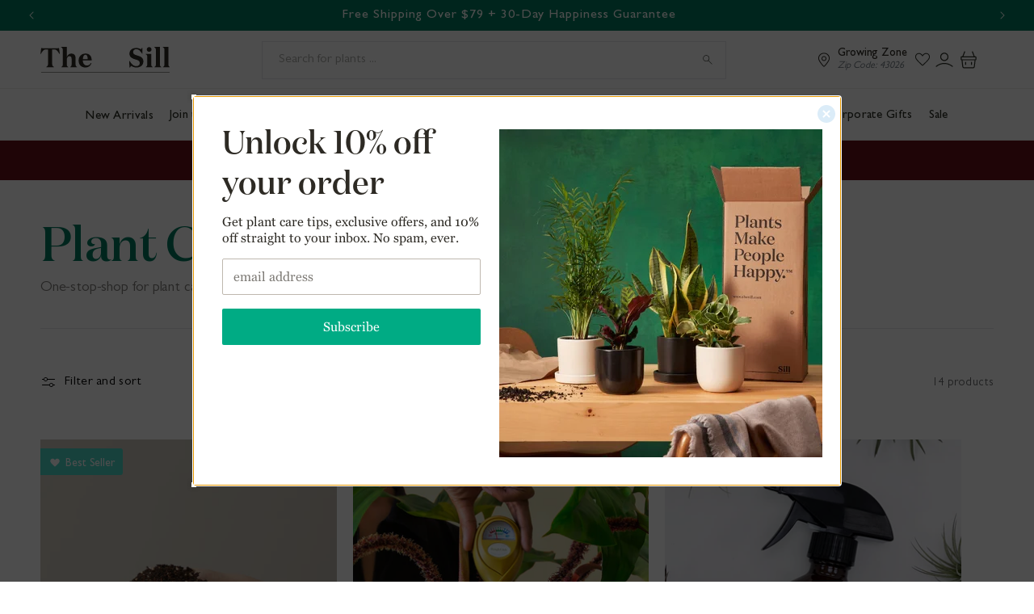

--- FILE ---
content_type: text/html; charset=utf-8
request_url: https://www.thesill.com/collections/plant-care
body_size: 104764
content:
<!doctype html>
<html class="js" lang="en">
  <head>
<!-- Start of Shoplift scripts -->
<!-- 2025-04-08T18:00:06.7875958Z -->
<style>.shoplift-hide { opacity: 0 !important; }</style>
<style id="sl-preview-bar-hide">#preview-bar-iframe, #PBarNextFrameWrapper { display: none !important; }</style>
<script type="text/javascript">(function(rootPath, template, themeRole, themeId, isThemePreview){ /* Generated on 2026-01-16T13:00:00.9145680Z */var gt=Object.defineProperty;var mt=(R,x,V)=>x in R?gt(R,x,{enumerable:!0,configurable:!0,writable:!0,value:V}):R[x]=V;var w=(R,x,V)=>mt(R,typeof x!="symbol"?x+"":x,V);(function(){"use strict";var R=document.createElement("style");R.textContent=`#shoplift-preview-control{position:fixed;max-width:332px;height:56px;background-color:#141414;z-index:9999;bottom:20px;display:flex;border-radius:8px;box-shadow:13px 22px 7px #0000,9px 14px 7px #00000003,5px 8px 6px #0000000d,2px 4px 4px #00000017,1px 1px 2px #0000001a,0 0 #0000001a;align-items:center;margin:0 auto;left:16px;right:16px;opacity:0;transform:translateY(20px);visibility:hidden;transition:opacity .4s ease-in-out,transform .4s ease-in-out,visibility 0s .4s}#shoplift-preview-control.visible{opacity:1;transform:translateY(0);visibility:visible;transition:opacity .4s ease-in-out,transform .4s ease-in-out,visibility 0s 0s}#shoplift-preview-control *{font-family:Inter,sans-serif;color:#fff;box-sizing:border-box;font-size:16px}#shoplift-preview-variant-title{font-weight:400;line-height:140%;font-size:16px;text-align:start;letter-spacing:-.16px;flex-grow:1;text-wrap:nowrap;overflow:hidden;text-overflow:ellipsis}#shoplift-preview-variant-selector{position:relative;display:block;padding:6px 0;height:100%;min-width:0;flex:1 1 auto}#shoplift-preview-variant-menu-trigger{border:none;cursor:pointer;width:100%;background-color:transparent;padding:0 16px;border-left:1px solid #333;border-right:1px solid #333;height:100%;display:flex;align-items:center;justify-content:start;gap:8px}#shoplift-preview-variant-selector .menu-variant-label{width:24px;height:24px;border-radius:50%;padding:6px;display:flex;justify-content:center;align-items:center;font-size:12px;font-style:normal;font-weight:600;line-height:100%;letter-spacing:-.12px;flex-shrink:0}#shoplift-preview-variant-selector .preview-variant-menu{position:absolute;bottom:110%;transform:translate3d(0,20px,0);visibility:hidden;pointer-events:none;opacity:0;cursor:pointer;background-color:#141414;border:1px solid #141414;border-radius:6px;width:100%;max-height:156px;overflow-y:auto;box-shadow:0 8px 16px #0003;z-index:1;transition:opacity .3s ease-in-out,transform .3s ease-in-out,visibility 0s .3s}#shoplift-preview-variant-selector .preview-variant-menu.preview-variant-menu__visible{visibility:visible;pointer-events:auto;opacity:100;transform:translateZ(0);transition:opacity .3s ease-in-out,transform .3s ease-in-out,visibility 0s 0s}@media screen and (max-width: 400px){#shoplift-preview-variant-selector .preview-variant-menu{position:fixed;left:0;right:0;width:auto;bottom:110%}}#shoplift-preview-variant-selector .preview-variant-menu .preview-variant-menu--item{padding:12px 16px;display:flex;overflow:hidden}#shoplift-preview-variant-selector .preview-variant-menu .preview-variant-menu--item .menu-variant-label{margin-right:6px}#shoplift-preview-variant-selector .preview-variant-menu .preview-variant-menu--item span{overflow:hidden;text-overflow:ellipsis;text-wrap:nowrap;white-space:nowrap;color:#f6f6f6;font-size:14px;font-style:normal;font-weight:500}#shoplift-preview-variant-selector .preview-variant-menu .preview-variant-menu--item:hover{background-color:#545454}#shoplift-preview-variant-selector .preview-variant-menu .preview-variant-menu--item:last-of-type{border-bottom-left-radius:6px;border-bottom-right-radius:6px}#shoplift-preview-variant-selector .preview-variant-menu .preview-variant-menu--item:first-of-type{border-top-left-radius:6px;border-top-right-radius:6px}#shoplift-preview-control div:has(#shoplift-exit-preview-button){padding:0 16px}#shoplift-exit-preview-button{padding:6px 8px;font-weight:500;line-height:75%;border-radius:4px;background-color:transparent;border:none;text-decoration:none}#shoplift-exit-preview-button:hover{cursor:pointer;background-color:#333}`,document.head.appendChild(R);var x=" daum[ /]| deusu/| yadirectfetcher|(?:^|[^g])news(?!sapphire)|(?<! (?:channel/|google/))google(?!(app|/google| pixel))|(?<! cu)bots?(?:\\b|_)|(?<!(?: ya| yandex|^job|inapp;) ?)search|(?<!(?:lib))http|(?<![hg]m)score|@[a-z][\\w-]+\\.|\\(\\)|\\.com|\\b\\d{13}\\b|^<|^[\\w \\.\\-\\(?:\\):]+(?:/v?\\d+(?:\\.\\d+)?(?:\\.\\d{1,10})*?)?(?:,|$)|^[^ ]{50,}$|^\\d+\\b|^\\w+/[\\w\\(\\)]*$|^active|^ad muncher|^amaya|^avsdevicesdk/|^biglotron|^bot|^bw/|^clamav[ /]|^client/|^cobweb/|^custom|^ddg[_-]android|^discourse|^dispatch/\\d|^downcast/|^duckduckgo|^facebook|^getright/|^gozilla/|^hobbit|^hotzonu|^hwcdn/|^jeode/|^jetty/|^jigsaw|^microsoft bits|^movabletype|^mozilla/\\d\\.\\d \\(compatible;?\\)$|^mozilla/\\d\\.\\d \\w*$|^navermailapp|^netsurf|^offline|^owler|^postman|^python|^rank|^read|^reed|^rest|^rss|^snapchat|^space bison|^svn|^swcd |^taringa|^thumbor/|^track|^valid|^w3c|^webbandit/|^webcopier|^wget|^whatsapp|^wordpress|^xenu link sleuth|^yahoo|^yandex|^zdm/\\d|^zoom marketplace/|^{{.*}}$|admin|analyzer|archive|ask jeeves/teoma|bit\\.ly/|bluecoat drtr|browsex|burpcollaborator|capture|catch|check|chrome-lighthouse|chromeframe|classifier|clean|cloud|crawl|cypress/|dareboost|datanyze|dejaclick|detect|dmbrowser|download|evc-batch/|feed|firephp|gomezagent|headless|httrack|hubspot marketing grader|hydra|ibisbrowser|images|insight|inspect|iplabel|ips-agent|java(?!;)|library|mail\\.ru/|manager|measure|neustar wpm|node|nutch|offbyone|optimize|pageburst|pagespeed|parser|perl|phantomjs|pingdom|powermarks|preview|proxy|ptst[ /]\\d|reputation|resolver|retriever|rexx;|rigor|rss\\b|scan|scrape|server|sogou|sparkler/|speedcurve|spider|splash|statuscake|synapse|synthetic|tools|torrent|trace|transcoder|url|virtuoso|wappalyzer|watch|webglance|webkit2png|whatcms/|zgrab",V=/bot|spider|crawl|http|lighthouse/i,D;function W(){if(D instanceof RegExp)return D;try{D=new RegExp(x,"i")}catch{D=V}return D}function J(c){return!!c&&W().test(c)}class M{constructor(){w(this,"timestamp");this.timestamp=new Date}}class Y extends M{constructor(e,i,s){super();w(this,"type");w(this,"testId");w(this,"hypothesisId");this.type=3,this.testId=e,this.hypothesisId=i,this.timestamp=s}}class Z extends M{constructor(e){super();w(this,"type");w(this,"path");this.type=4,this.path=e}}class Q extends M{constructor(e){super();w(this,"type");w(this,"cart");this.type=5,this.cart=e}}class N extends Error{constructor(){super();w(this,"isBot");this.isBot=!0}}function X(c,t,e){for(const i of t.selectors){const s=c.querySelectorAll(i.cssSelector);for(let r=0;r<s.length;r++)e(t.testId,t.hypothesisId)}q(c,t,(i,s,r,n,o)=>o(s,r),e)}function L(c,t,e){for(const i of t.selectors)U(c,t.testId,t.hypothesisId,i,e??(()=>{}));q(c,t,U,e??(()=>{}))}function F(c){return c.urlPatterns.reduce((t,e)=>{switch(e.operator){case"contains":return t+`.*${e}.*`;case"endsWith":return t+`.*${e}`;case"startsWith":return t+`${e}.*`}},"")}function q(c,t,e,i){new MutationObserver(()=>{for(const r of t.selectors)e(c,t.testId,t.hypothesisId,r,i)}).observe(c.documentElement,{childList:!0,subtree:!0})}function U(c,t,e,i,s){const r=c.querySelectorAll(i.cssSelector);for(let n=0;n<r.length;n++){let o=r.item(n);if(o instanceof HTMLElement&&o.dataset.shoplift!==""){o.dataset.shoplift="";for(const a of i.actions.sort(at))o=tt(c,i.cssSelector,o,a)}}return r.length>0&&s?(s(t,e),!0):!1}function tt(c,t,e,i){switch(i.type){case"innerHtml":e.innerHTML=i.value;break;case"attribute":et(e,i.scope,i.value);break;case"css":it(c,t,i.value);break;case"js":st(c,e,i);break;case"copy":return rt(e);case"remove":ot(e);break;case"move":nt(e,parseInt(i.value));break}return e}function et(c,t,e){c.setAttribute(t,e)}function it(c,t,e){var s;const i=c.createElement("style");i.innerHTML=`${t} { ${e} }`,(s=c.getElementsByTagName("head")[0])==null||s.appendChild(i)}function st(c,t,e){Function("document","element",`"use strict"; ${e.value}`)(c,t)}function rt(c){const t=c.cloneNode(!0);if(!c.parentNode)throw"Can't copy node outside of DOM";return c.parentNode.insertBefore(t,c.nextSibling),t}function ot(c){c.remove()}function nt(c,t){if(t===0)return;const e=Array.prototype.slice.call(c.parentElement.children).indexOf(c),i=Math.min(Math.max(e+t,0),c.parentElement.children.length-1);c.parentElement.children.item(i).insertAdjacentElement(t>0?"afterend":"beforebegin",c)}function at(c,t){return z(c)-z(t)}function z(c){return c.type==="copy"||c.type==="remove"?0:1}var k=(c=>(c[c.Template=0]="Template",c[c.Theme=1]="Theme",c[c.UrlRedirect=2]="UrlRedirect",c[c.Script=3]="Script",c[c.Dom=4]="Dom",c[c.Price=5]="Price",c))(k||{});const lt="data:image/svg+xml,%3csvg%20width='12'%20height='12'%20viewBox='0%200%2012%2012'%20fill='none'%20xmlns='http://www.w3.org/2000/svg'%3e%3cpath%20d='M9.96001%207.90004C9.86501%207.90004%209.77001%207.86504%209.69501%207.79004L6.43501%204.53004C6.19501%204.29004%205.80501%204.29004%205.56501%204.53004L2.30501%207.79004C2.16001%207.93504%201.92001%207.93504%201.77501%207.79004C1.63001%207.64504%201.63001%207.40504%201.77501%207.26004L5.03501%204.00004C5.56501%203.47004%206.43001%203.47004%206.96501%204.00004L10.225%207.26004C10.37%207.40504%2010.37%207.64504%2010.225%207.79004C10.15%207.86004%2010.055%207.90004%209.96001%207.90004Z'%20fill='white'/%3e%3c/svg%3e",ct="data:image/svg+xml,%3csvg%20width='14'%20height='24'%20viewBox='0%200%2014%2024'%20fill='none'%20xmlns='http://www.w3.org/2000/svg'%3e%3cpath%20d='M12.3976%2014.5255C12.2833%2013.8788%2012.0498%2013.3024%2011.6952%2012.7961C11.3416%2012.2898%2010.9209%2011.8353%2010.4353%2011.4317C9.94868%2011.0291%209.43546%2010.6488%208.89565%2010.292C8.48487%2010.049%208.09577%209.78565%207.72637%209.50402C7.35697%209.2224%207.08016%208.89503%206.89694%208.51987C6.71273%208.14471%206.67826%207.69533%206.79055%207.1697C6.86345%206.83216%206.97476%206.54647%207.12351%206.31162C7.27324%206.07778%207.47124%205.89986%207.7175%205.77684C7.96377%205.65483%208.21989%205.59383%208.48389%205.59383C8.88087%205.59383%209.17639%205.7016%209.3734%205.91714C9.56943%206.13268%209.68271%206.42345%209.71424%206.78946C9.74576%207.15547%209.72015%207.55401%209.63839%207.98509C9.55663%208.41617%209.43645%208.84724%209.27687%209.27934L13.5127%208.80149C13.9638%207.52656%2014.1017%206.42447%2013.9264%205.49725C13.751%204.56901%2013.2664%203.85122%2012.4724%203.34491C12.239%203.19648%2011.9779%203.07041%2011.6893%202.96569L12.0026%201.50979L9.86397%200L7.3875%201.50979L7.11169%202.78878C6.65166%202.8874%206.21724%203.01957%205.8114%203.19038C4.85292%203.594%204.06684%204.15115%203.45117%204.86385C2.83452%205.57655%202.42571%206.40108%202.22378%207.33847C2.06616%208.06947%202.04942%208.70796%202.17551%209.25087C2.30061%209.7948%202.52028%2010.2828%202.8355%2010.7139C3.14974%2011.145%203.51816%2011.5344%203.93977%2011.881C4.36039%2012.2288%204.782%2012.5521%205.20164%2012.851C5.68334%2013.1702%206.13844%2013.5169%206.56497%2013.8921C6.99052%2014.2672%207.31954%2014.7125%207.55004%2015.228C7.78055%2015.7445%207.81502%2016.3769%207.65347%2017.1262C7.56482%2017.5389%207.43676%2017.8765%207.27028%2018.1388C7.10381%2018.4011%206.89596%2018.5983%206.64772%2018.7295C6.3985%2018.8606%206.12071%2018.9267%205.8114%2018.9267C5.21641%2018.9267%204.79776%2018.6034%204.62833%2018.1632C4.4589%2017.7229%204.47367%2017.2583%204.60075%2016.5639C4.72782%2015.8705%205.05092%2015.1395%205.37107%2014.3699H1.17665C1.17665%2014.3699%200.207341%2016.1115%200.0310135%2017.6762C-0.0655232%2018.5302%200.0635208%2019.2653%200.41519%2019.8844C0.76686%2020.5036%201.33032%2020.9814%202.10655%2021.319C2.39222%2021.443%202.7104%2021.5447%203.05813%2021.623L2.54589%2024H7.17473L7.7047%2021.5386C8.08493%2021.442%208.43857%2021.3231%208.76562%2021.1787C9.73985%2020.7476%2010.52%2020.1427%2011.1071%2019.3649C11.6932%2018.5871%2012.0873%2017.7291%2012.2892%2016.7917C12.4744%2015.9295%2012.5099%2015.1741%2012.3966%2014.5275L12.3976%2014.5255Z'%20fill='white'/%3e%3c/svg%3e";async function dt(c){let t=c.replace(/-/g,"+").replace(/_/g,"/");for(;t.length%4;)t+="=";const e=atob(t),i=Uint8Array.from(e,n=>n.charCodeAt(0)),s=new Blob([i]).stream().pipeThrough(new DecompressionStream("gzip")),r=await new Response(s).text();return JSON.parse(r)}function O(c,t){return typeof t=="string"&&/\d{4}-\d{2}-\d{2}T\d{2}:\d{2}:\d{2}.\d+(?:Z|[+-]\d+)/.test(t)?new Date(t):t}function H(c,t){return t}function E(c,t=!1,e=!1,i=","){const s=c/100;if(e){const n=Math.round(s).toLocaleString("en-US");return i!==","?n.replace(/,/g,i):n}else{const r=t?",":".",n=s.toFixed(2).split("."),o=parseInt(n[0],10),a=n[1]??"00",l=o.toLocaleString("en-US");return i!==","?`${l.replace(/,/g,i)}${r}${a}`:t?`${l.replace(/,/g,".")}${r}${a}`:`${l}${r}${a}`}}function $(c,t,e,i){const s=t.replace("{{amount}}",E(c,!1,!1)).replace("{{amount_no_decimals}}",E(c,!1,!0)).replace("{{amount_with_comma_separator}}",E(c,!0,!1)).replace("{{amount_no_decimals_with_comma_separator}}",E(c,!0,!0)).replace("{{amount_with_space_separator}}",E(c,!1,!1," ")).replace("{{amount_no_decimals_with_space_separator}}",E(c,!1,!0," ")).replace("{{amount_with_apostrophe_separator}}",E(c,!1,!1,"'")).replace("{{amount_no_decimals_with_apostrophe_separator}}",E(c,!1,!0,"'")).replace("{{amount_with_period_and_space_separator}}",E(c,!1,!1,". ")).replace("{{amount_no_decimals_with_period_and_space_separator}}",E(c,!1,!0,". "));return i?`${s} ${e}`:s}function B(c){return c.replace(/[^\d.,\s-]/g,"").trim()}function ht(c){const t=new Map;for(const[e,i,s]of c.v)t.set(e,{priceInCents:i,compareAtPriceInCents:s});return t}function pt(c,t,e,i){const{priceInCents:s,compareAtPriceInCents:r}=e,{mf:n,c:o,cce:a}=i;if(c.getAttribute("data-sl-attribute-p")===t)c.innerHTML=$(s,n,o,a);else if(c.getAttribute("data-sl-attribute-cap")===t)r<=0||r<=s?c.remove():c.innerHTML=$(r,n,o,a);else if(c.getAttribute("data-sl-attribute-discount")===t&&!(r<=0||r<=s)){const h=Math.round((r-s)/r*100),u=B($(r-s,n,o,!1)),p=c.getAttribute("data-sl-format")||"percent";p==="percent"?c.textContent=`-${h}%`:p==="amount"?c.textContent=`-${u}`:p==="both"&&(c.textContent=`-${h}% (-${u})`)}}function ut(c){const t=[],e={id:"url-pattern",operator:"contains",value:"/"};for(const[i,s,r]of c.v){t.push({id:`p-${i}`,cssSelector:`[data-sl-attribute-p="${i}"]`,urlPatterns:[e],actions:[{id:`p-action-${i}`,type:"innerHtml",scope:"price",value:$(s,c.mf,c.c,c.cce)}]});const n=r<=0||r<=s;if(t.push({id:`cap-${i}`,cssSelector:`[data-sl-attribute-cap="${i}"]`,urlPatterns:[e],actions:[{id:`cap-action-${i}`,type:n?"remove":"innerHtml",scope:"compare-at-price",value:n?"":$(r,c.mf,c.c,c.cce)}]}),!n&&r>s){const o=Math.round((r-s)/r*100),a=B($(r-s,c.mf,c.c,!1));t.push({id:`d-${i}`,cssSelector:`[data-sl-attribute-discount="${i}"]`,urlPatterns:[e],actions:[{id:`d-action-${i}`,type:"js",scope:null,value:`(function(doc, el) {              var format = el.getAttribute('data-sl-format') || 'percent';              if (format === 'percent') {                el.textContent = '-${o}%';              } else if (format === 'amount') {                el.textContent = '-${a}';              } else if (format === 'both') {                el.textContent = '-${o}% (-${a})';              }            })`}]})}}return t}let G=!1;class ft{constructor(t,e,i,s,r,n,o,a,l,h,u){w(this,"DATA_SL_ATTRIBUTE_P","data-sl-attribute-p");w(this,"DATA_SL_TEST_ID","data-sl-test-id");w(this,"VIEWPORT_TRACK_THRESHOLD",.5);w(this,"temporarySessionKey","Shoplift_Session");w(this,"essentialSessionKey","Shoplift_Essential");w(this,"analyticsSessionKey","Shoplift_Analytics");w(this,"priceSelectorsSessionKey","Shoplift_PriceSelectors");w(this,"legacySessionKey");w(this,"cssHideClass");w(this,"testConfigs");w(this,"inactiveTestConfigs");w(this,"testsFilteredByAudience");w(this,"sendPageView");w(this,"shopliftDebug");w(this,"gaConfig");w(this,"getCountryTimeout");w(this,"state");w(this,"shopifyAnalyticsId");w(this,"cookie",document.cookie);w(this,"isSyncing",!1);w(this,"isSyncingGA",!1);w(this,"fetch");w(this,"localStorageSet");w(this,"localStorageGet");w(this,"sessionStorageSet",window.sessionStorage.setItem.bind(window.sessionStorage));w(this,"sessionStorageGet",window.sessionStorage.getItem.bind(window.sessionStorage));w(this,"urlParams",new URLSearchParams(window.location.search));w(this,"device");w(this,"logHistory");w(this,"activeViewportObservers",new Map);w(this,"_priceTestProductIds",null);this.shop=t,this.host=e,this.eventHost=i,this.disableReferrerOverride=a,this.logHistory=[],this.legacySessionKey=`SHOPLIFT_SESSION_${this.shop}`,this.cssHideClass=s?"shoplift-hide":"",this.testConfigs=h.map(d=>({...d,startAt:new Date(d.startAt),statusHistory:d.statusHistory.map(v=>({...v,createdAt:new Date(v.createdAt)}))})),this.inactiveTestConfigs=u,this.sendPageView=!!r,this.shopliftDebug=n===!0,this.gaConfig=o!=={"sendEvents":true,"mode":"gtag"}?o:{sendEvents:!1},this.fetch=window.fetch.bind(window),this.localStorageSet=window.localStorage.setItem.bind(window.localStorage),this.localStorageGet=window.localStorage.getItem.bind(window.localStorage);const p=this.getDeviceType();this.device=p!=="tablet"?p:"mobile",this.state=this.loadState(),this.shopifyAnalyticsId=this.getShopifyAnalyticsId(),this.testsFilteredByAudience=h.filter(d=>d.status=="active"),this.getCountryTimeout=l===1000?1e3:l,this.log("State Loaded",JSON.stringify(this.state))}deriveCategoryFromExistingTests(){if(!this.state.temporary.testCategory&&this.state.essential.visitorTests.length>0){const t=this.state.essential.visitorTests.some(e=>{if(!e.hypothesisId)return!1;const i=this.getHypothesis(e.hypothesisId);return i&&["theme","basicScript","price"].includes(i.type)});this.state.temporary.testCategory=t?"global":"conditional",this.persistTemporaryState(),this.log("Derived test category from existing visitorTests: %s",this.state.temporary.testCategory)}}async init(){var t;try{if(this.log("Shoplift script initializing"),window.Shopify&&window.Shopify.designMode){this.log("Skipping script for design mode");return}if(window.location.href.includes("slScreenshot=true")){this.log("Skipping script for screenshot");return}if(window.location.hostname.endsWith(".edgemesh.com")){this.log("Skipping script for preview");return}if(window.location.href.includes("isShopliftMerchant")){const i=this.urlParams.get("isShopliftMerchant")==="true";this.log("Setting merchant session to %s",i),this.state.temporary.isMerchant=i,this.persistTemporaryState()}if(this.state.temporary.isMerchant){this.log("Setting up preview for merchant"),typeof window.shoplift!="object"&&this.setShopliftStub(),this.state.temporary.previewConfig||this.hidePage(),await this.initPreview(),(t=document.querySelector("#sl-preview-bar-hide"))==null||t.remove();return}if(this.state.temporary.previewConfig=void 0,J(navigator.userAgent))return;if(navigator.userAgent.includes("Chrome/118")){this.log("Random: %o",[Math.random(),Math.random(),Math.random()]);const i=await this.makeRequest({url:`${this.eventHost}/api/v0/events/ip`,method:"get"}).then(s=>s==null?void 0:s.json());this.log(`IP: ${i}`),this.makeRequest({url:`${this.eventHost}/api/v0/logs`,method:"post",data:JSON.stringify(this.debugState(),H)}).catch()}if(this.shopifyAnalyticsId=this.getShopifyAnalyticsId(),this.monitorConsentChange(),this.checkForThemePreview())return;if(!this.disableReferrerOverride&&this.state.temporary.originalReferrer!=null){this.log(`Overriding referrer from '${document.referrer}' to '${this.state.temporary.originalReferrer}'`);const i=this.state.temporary.originalReferrer;delete this.state.temporary.originalReferrer,this.persistTemporaryState(),Object.defineProperty(document,"referrer",{get:()=>i,enumerable:!0,configurable:!0})}if(await this.refreshVisitor(this.shopifyAnalyticsId),await this.handleVisitorTest()){this.log("Redirecting for visitor test");return}this.setShoplift(),this.showPage(),this.ensureCartAttributesForExistingPriceTests(!1),await this.finalize(),console.log("SHOPLIFT SCRIPT INITIALIZED!")}catch(e){if(e instanceof N)return;throw e}finally{typeof window.shoplift!="object"&&this.setShopliftStub()}}getVariantColor(t){switch(t){case"a":return{text:"#141414",bg:"#E2E2E2"};case"b":return{text:"rgba(255, 255, 255, 1)",bg:"rgba(37, 99, 235, 1)"}}}getDefaultVariantTitle(t){return t.title?t.title:t.type==="price"?t.isControl?"Original prices":"Variant prices":t.isControl?"Original":"Untitled variant "+t.label.toUpperCase()}async initPreview(){const t=this.urlParams.get("previewConfig");if(t){this.state.temporary.previewConfig=void 0,this.log("Setting up the preview"),this.log("Found preview config, writing to temporary state");const e=await dt(t);if(this.state.temporary.previewConfig=e,this.state.temporary.previewConfig.testTypeCategory===k.Price){this.hidePage(!0);const s=this.state.temporary.previewConfig;let r=`${this.host}/api/dom-selectors/${s.storeId}/${s.testId}/${s.isDraft||!1}`;s.shopifyProductId&&(r+=`?productId=${s.shopifyProductId}`);const n=await this.makeJsonRequest({method:"get",url:r}).catch(o=>(this.log("Error getting domSelectors",o),null));s.variants.forEach(o=>{var a;return o.domSelectors=(a=n[o.id])==null?void 0:a.domSelectors})}this.persistTemporaryState();const i=new URL(window.location.toString());i.searchParams.delete("previewConfig"),this.queueRedirect(i)}else if(this.state.temporary.previewConfig){this.showPage();const e=this.state.temporary.previewConfig;e.testTypeCategory===k.Template&&this.handleTemplatePreview(e)&&this.initPreviewControls(e),e.testTypeCategory===k.UrlRedirect&&this.handleUrlPreview(e)&&this.initPreviewControls(e),e.testTypeCategory===k.Script&&this.handleScriptPreview(e)&&this.initPreviewControls(e),e.testTypeCategory===k.Price&&await this.handlePricePreview(e)&&this.initPreviewControls(e)}}initPreviewControls(t){document.addEventListener("DOMContentLoaded",()=>{const e=t.variants.find(v=>v.id===t.currentVariant),i=(e==null?void 0:e.label)||"a",s=t.variants,r=document.createElement("div");r.id="shoplift-preview-control";const n=document.createElement("div"),o=document.createElement("img");o.src=ct,o.height=24,o.width=14,n.style.padding="0 16px",n.style.lineHeight="100%",n.appendChild(o),r.appendChild(n);const a=document.createElement("div");a.id="shoplift-preview-variant-selector";const l=document.createElement("button");l.id="shoplift-preview-variant-menu-trigger";const h=document.createElement("div");h.className="menu-variant-label",h.style.backgroundColor=this.getVariantColor(i).bg,h.style.color=this.getVariantColor(i).text,h.innerText=i.toUpperCase(),l.appendChild(h);const u=document.createElement("span");if(u.id="shoplift-preview-variant-title",u.innerText=e?this.getDefaultVariantTitle(e):"Untitled variant "+i.toUpperCase(),l.appendChild(u),s.length>1){const v=document.createElement("img");v.src=lt,v.width=12,v.height=12,v.style.height="12px",v.style.width="12px",l.appendChild(v);const T=document.createElement("div");T.className="preview-variant-menu";for(const m of t.variants.filter(C=>C.id!==t.currentVariant)){const C=document.createElement("div");C.className="preview-variant-menu--item";const A=document.createElement("div");A.className="menu-variant-label",A.style.backgroundColor=this.getVariantColor(m.label).bg,A.style.color=this.getVariantColor(m.label).text,A.style.flexShrink="0",A.innerText=m.label.toUpperCase(),C.appendChild(A);const y=document.createElement("span");y.innerText=this.getDefaultVariantTitle(m),C.appendChild(y),C.addEventListener("click",()=>{this.pickVariant(m.id)}),T.appendChild(C)}a.appendChild(T),l.addEventListener("click",()=>{T.className!=="preview-variant-menu preview-variant-menu__visible"?T.classList.add("preview-variant-menu__visible"):T.classList.remove("preview-variant-menu__visible")}),document.addEventListener("click",m=>{m.target instanceof Element&&!l.contains(m.target)&&T.className==="preview-variant-menu preview-variant-menu__visible"&&T.classList.remove("preview-variant-menu__visible")})}else l.style.pointerEvents="none",h.style.margin="0";a.appendChild(l),r.appendChild(a);const p=document.createElement("div"),d=document.createElement("button");d.id="shoplift-exit-preview-button",d.innerText="Exit",p.appendChild(d),d.addEventListener("click",()=>{this.exitPreview()}),r.appendChild(p),document.body.appendChild(r),requestAnimationFrame(()=>{r.classList.add("visible")})}),this.ensureCartAttributesForExistingPriceTests(!0)}pickVariant(t){var e,i,s,r;if(this.state.temporary.previewConfig){const n=this.state.temporary.previewConfig,o=new URL(window.location.toString());if(n.testTypeCategory===k.UrlRedirect){const a=(e=n.variants.find(l=>l.id===n.currentVariant))==null?void 0:e.redirectUrl;if(o.pathname===a){const l=(i=n.variants.find(h=>h.id===t))==null?void 0:i.redirectUrl;l&&(o.pathname=l)}}if(n.testTypeCategory===k.Template){const a=(s=n.variants.find(l=>l.id===n.currentVariant))==null?void 0:s.pathName;if(a&&o.pathname===a){const l=(r=n.variants.find(h=>h.id===t))==null?void 0:r.pathName;l&&l!==a&&(o.pathname=l)}}n.currentVariant=t,this.persistTemporaryState(),this.queueRedirect(o)}}exitPreview(){var e,i,s,r;const t=new URL(window.location.toString());if(((e=this.state.temporary.previewConfig)==null?void 0:e.testTypeCategory)===k.Template&&t.searchParams.delete("view"),((i=this.state.temporary.previewConfig)==null?void 0:i.testTypeCategory)===k.Script&&t.searchParams.delete("slVariant"),((s=this.state.temporary.previewConfig)==null?void 0:s.testTypeCategory)===k.UrlRedirect){const o=this.state.temporary.previewConfig.variants.filter(l=>!l.isControl&&l.redirectUrl!==null).map(l=>l.redirectUrl),a=(r=this.state.temporary.previewConfig.variants.find(l=>l.label==="a"))==null?void 0:r.redirectUrl;o.includes(t.pathname)&&a&&(t.pathname=a)}this.state.temporary.previewConfig=void 0,this.persistTemporaryState(),this.hidePage(),this.queueRedirect(t)}handleTemplatePreview(t){const e=t.currentVariant,i=t.variants.find(a=>a.id===e);if(!i)return!1;const s=t.variants.find(a=>a.isControl);if(!s)return!1;this.log("Setting up template preview for type",s.type);const r=new URL(window.location.toString()),n=r.searchParams.get("view"),o=i.type===s.type;return!o&&!i.isControl&&template.suffix===s.affix&&this.typeFromTemplate()===s.type&&i.pathName!==null?(this.log("Hit control template type, redirecting to the variant url"),this.hidePage(),r.pathname=i.pathName,this.queueRedirect(r),!0):(!i.isControl&&this.typeFromTemplate()==i.type&&template.suffix===s.affix&&o&&n!==(i.affix||"__DEFAULT__")&&(this.log("Template type and affix match control, updating the view param"),r.searchParams.delete("view"),this.log("Setting the new viewParam to",i.affix||"__DEFAULT__"),this.hidePage(),r.searchParams.set("view",i.affix||"__DEFAULT__"),this.queueRedirect(r)),n!==null&&n!==i.affix&&(r.searchParams.delete("view"),this.hidePage(),this.queueRedirect(r)),!0)}handleUrlPreview(t){var n;const e=t.currentVariant,i=t.variants.find(o=>o.id===e),s=(n=t.variants.find(o=>o.isControl))==null?void 0:n.redirectUrl;if(!i)return!1;this.log("Setting up URL redirect preview");const r=new URL(window.location.toString());return r.pathname===s&&!i.isControl&&i.redirectUrl!==null&&(this.log("Url matches control, redirecting"),this.hidePage(),r.pathname=i.redirectUrl,this.queueRedirect(r)),!0}handleScriptPreview(t){const e=t.currentVariant,i=t.variants.find(n=>n.id===e);if(!i)return!1;this.log("Setting up script preview");const s=new URL(window.location.toString());return s.searchParams.get("slVariant")!==i.id&&(this.log("current id doesn't match the variant, redirecting"),s.searchParams.delete("slVariant"),this.log("Setting the new slVariantParam"),this.hidePage(),s.searchParams.set("slVariant",i.id),this.queueRedirect(s)),!0}async handlePricePreview(t){const e=t.currentVariant,i=t.variants.find(s=>s.id===e);return i?(this.log("Setting up price preview"),i.domSelectors&&i.domSelectors.length>0&&(L(document,{testId:t.testId,hypothesisId:i.id,selectors:i.domSelectors}),this.ensureCartAttributesForExistingPriceTests(!0)),!0):!1}async finalize(){const t=await this.getCartState();t!==null&&this.queueCartUpdate(t),this.pruneStateAndSave(),await this.syncAllEvents()}setShoplift(){this.log("Setting up public API");const e=this.urlParams.get("slVariant")==="true",i=e?null:this.urlParams.get("slVariant");window.shoplift={isHypothesisActive:async s=>{if(this.log("Script checking variant for hypothesis '%s'",s),e)return this.log("Forcing variant for hypothesis '%s'",s),!0;if(i!==null)return this.log("Forcing hypothesis '%s'",i),s===i;const r=this.testConfigs.find(o=>o.hypotheses.some(a=>a.id===s));if(!r)return this.log("No test found for hypothesis '%s'",s),!1;const n=this.state.essential.visitorTests.find(o=>o.testId===r.id);return n?(this.log("Active visitor test found",s),n.hypothesisId===s):(await this.manuallySplitVisitor(r),this.testConfigs.some(o=>o.hypotheses.some(a=>a.id===s&&this.state.essential.visitorTests.some(l=>l.hypothesisId===a.id))))},setAnalyticsConsent:async s=>{await this.onConsentChange(s,!0)},getVisitorData:()=>({visitor:this.state.analytics.visitor,visitorTests:this.state.essential.visitorTests.filter(s=>!s.isInvalid).map(s=>{const{shouldSendToGa:r,savedAt:n,...o}=s;return o})})}}setShopliftStub(){this.log("Setting up stubbed public API");const e=this.urlParams.get("slVariant")==="true",i=e?null:this.urlParams.get("slVariant");window.shoplift={isHypothesisActive:s=>Promise.resolve(e||s===i),setAnalyticsConsent:()=>Promise.resolve(),getVisitorData:()=>({visitor:null,visitorTests:[]})}}async manuallySplitVisitor(t){this.log("Starting manual split for test '%s'",t.id),await this.handleVisitorTest([t]),this.saveState(),this.syncAllEvents()}async handleVisitorTest(t){await this.filterTestsByAudience(this.testConfigs,this.state.analytics.visitor??this.buildBaseVisitor(),this.state.essential.visitorTests),this.deriveCategoryFromExistingTests(),this.clearStaleReservations();let e=t?t.filter(i=>this.testsFilteredByAudience.some(s=>s.id===i.id)):[...this.testsForUrl(this.testsFilteredByAudience),...this.domTestsForUrl(this.testsFilteredByAudience)];try{if(e.length===0)return this.log("No tests found"),!1;this.log("Checking for existing visitor test on page");const i=this.getCurrentVisitorHypothesis(e);if(i){this.log("Found current visitor test");const a=this.considerRedirect(i);return a&&(this.log("Redirecting for current visitor test"),this.redirect(i)),a}const s=this.getReservationForCurrentPage();if(s){this.log("Found matching reservation for current page: %s",s.testId);const a=this.getHypothesis(s.hypothesisId);if(a){a.type!=="price"&&this.realizeReservationForCriteria(s.entryCriteriaKey);const l=this.considerRedirect(a);return l&&this.redirect(a),l}}this.log("No active test relation for test page");const r=this.testsForUrl(this.inactiveTestConfigs.filter(a=>this.testIsPaused(a)&&a.hypotheses.some(l=>this.state.essential.visitorTests.some(h=>h.hypothesisId===l.id)))).map(a=>a.id);if(r.length>0)return this.log("Visitor has paused tests for test page, skipping test assignment: %o",r),!1;if(!this.state.temporary.testCategory){const a=this.testsFilteredByAudience.filter(h=>this.isGlobalEntryCriteria(this.getEntryCriteriaKey(h))),l=this.testsFilteredByAudience.filter(h=>!this.isGlobalEntryCriteria(this.getEntryCriteriaKey(h)));if(this.log("Category dice roll - global tests: %o, conditional tests: %o",a.map(h=>({id:h.id,title:h.title,criteria:this.getEntryCriteriaKey(h)})),l.map(h=>({id:h.id,title:h.title,criteria:this.getEntryCriteriaKey(h)}))),a.length>0&&l.length>0){const h=a.length,u=l.length,p=h+u,d=Math.random()*p;this.state.temporary.testCategory=d<h?"global":"conditional",this.log("Category dice roll: rolled %.2f of %d (global weight: %d, conditional weight: %d), selected '%s'",d,p,h,u,this.state.temporary.testCategory)}else a.length>0?(this.state.temporary.testCategory="global",this.log("Only global tests available, setting category to global")):(this.state.temporary.testCategory="conditional",this.log("Only conditional tests available, setting category to conditional"));this.persistTemporaryState()}const n=this.state.temporary.testCategory;if(this.log("Visitor test category: %s",n),n==="global"){const a=this.testsFilteredByAudience.filter(l=>!this.isGlobalEntryCriteria(this.getEntryCriteriaKey(l)));for(const l of a)this.markTestAsBlocked(l,"category:global");e=e.filter(l=>this.isGlobalEntryCriteria(this.getEntryCriteriaKey(l)))}else{const a=this.testsFilteredByAudience.filter(l=>this.isGlobalEntryCriteria(this.getEntryCriteriaKey(l)));for(const l of a)this.markTestAsBlocked(l,"category:conditional");e=e.filter(l=>!this.isGlobalEntryCriteria(this.getEntryCriteriaKey(l)))}if(e.length===0)return this.log("No tests remaining after category filter"),!1;this.createReservations(e);const o=this.getReservationForCurrentPage();if(o&&!o.isRealized){const a=this.getHypothesis(o.hypothesisId);if(a){a.type!=="price"&&this.realizeReservationForCriteria(o.entryCriteriaKey);const l=this.considerRedirect(a);return l&&(this.log("Redirecting for new test"),this.redirect(a)),l}}return!1}finally{this.includeInDomTests(),this.saveState()}}includeInDomTests(){this.applyControlForAudienceFilteredPriceTests();const t=this.getDomTestsForCurrentUrl(),e=this.getVisitorDomHypothesis(t);for(const i of t){this.log("Evaluating dom test '%s'",i.id);const s=i.hypotheses.some(d=>d.type==="price");if(this.state.essential.visitorTests.find(d=>d.testId===i.id&&d.isInvalid&&!d.hypothesisId)){if(this.log("Visitor is blocked from test '%s', applying control prices if price test",i.id),s){const d=i.hypotheses.find(v=>v.isControl);d!=null&&d.priceData&&(this.applyPriceTestWithMapLookup(i.id,d,[d],()=>{this.log("Control prices applied for blocked visitor, no metrics tracked")}),this.updatePriceTestHiddenInputs(i.id,"control",!1))}continue}const n=this.getReservationForTest(i.id);let o=null,a=!1;const l=e.find(d=>i.hypotheses.some(v=>d.id===v.id));if(n)o=this.getHypothesis(n.hypothesisId)??null,this.log("Using reserved hypothesis '%s' for test '%s'",n.hypothesisId,i.id);else if(l)o=l,this.log("Using existing hypothesis assignment for test '%s'",i.id);else if(s){const d=this.visitorActiveTestTypeWithReservations();d?(a=!0,this.log("Visitor already in test type '%s', treating as non-test for price test '%s'",d,i.id)):o=this.pickHypothesis(i)}else o=this.pickHypothesis(i);if(a&&s){const d=i.hypotheses.find(v=>v.isControl);d!=null&&d.priceData&&(this.log("Applying control prices for non-test visitor on price test '%s' (Map-based)",i.id),this.applyPriceTestWithMapLookup(i.id,d,[d],()=>{this.log("Control prices applied for non-test visitor, no metrics tracked")}),this.updatePriceTestHiddenInputs(i.id,"control",!1));continue}if(!o){this.log("Failed to pick hypothesis for test");continue}const h=i.bayesianRevision??4,u=o.type==="price",p=h>=5;if(u&&p){if(this.log(`Price test with Map-based lookup (v${h}): ${i.id}`),!o.priceData){this.log("No price data for hypothesis '%s', skipping",o.id);continue}const d=o.isControl?"control":"variant";this.log(`Setting up Map-based price test for ${d} (test: ${i.id})`),this.applyPriceTestWithMapLookup(i.id,o,i.hypotheses,v=>{const T=this.getReservationForTest(v);T&&!T.isRealized&&T.entryCriteriaKey?this.realizeReservationForCriteria(T.entryCriteriaKey):this.queueAddVisitorToTest(v,o),this.saveState(),this.queuePageView(window.location.pathname),this.syncAllEvents()});continue}if(u&&!p){this.log(`Price test without viewport tracking (v${h}): ${i.id}`);const d=this.getDomSelectorsForHypothesis(o);if(d.length===0)continue;L(document,{testId:i.id,hypothesisId:o.id,selectors:d},v=>{this.queueAddVisitorToTest(v,o),this.saveState(),this.queuePageView(window.location.pathname),this.syncAllEvents()});continue}if(!o.domSelectors||o.domSelectors.length===0){this.log("No selectors found, skipping hypothesis");continue}L(document,{testId:i.id,hypothesisId:o.id,selectors:o.domSelectors},d=>{this.queueAddVisitorToTest(d,o),this.saveState(),this.queuePageView(window.location.pathname),this.syncAllEvents()})}}considerRedirect(t){if(this.log("Considering redirect for hypothesis '%s'",t.id),t.isControl)return this.log("Skipping redirect for control"),!1;if(t.type==="basicScript"||t.type==="manualScript")return this.log("Skipping redirect for script test"),!1;const e=this.state.essential.visitorTests.find(n=>n.hypothesisId===t.id),i=new URL(window.location.toString()),r=new URLSearchParams(window.location.search).get("view");if(t.type==="theme"){if(!(t.themeId===themeId)){if(this.log("Theme id '%s' is not hypothesis theme ID '%s'",t.themeId,themeId),e&&e.themeId!==t.themeId&&(e.themeId===themeId||!this.isThemePreview()))this.log("On old theme, redirecting and updating local visitor"),e.themeId=t.themeId;else if(this.isThemePreview())return this.log("On non-test theme, skipping redirect"),!1;return this.log("Hiding page to redirect for theme test"),this.hidePage(),!0}return!1}else if(t.type!=="dom"&&t.type!=="price"&&t.affix!==template.suffix&&t.affix!==r||t.redirectPath&&!i.pathname.endsWith(t.redirectPath))return this.log("Hiding page to redirect for template test"),this.hidePage(),!0;return this.log("Not redirecting"),!1}redirect(t){if(this.log("Redirecting to hypothesis '%s'",t.id),t.isControl)return;const e=new URL(window.location.toString());if(e.searchParams.delete("view"),t.redirectPath){const i=RegExp("^(/w{2}-w{2})/").exec(e.pathname);if(i&&i.length>1){const s=i[1];e.pathname=`${s}${t.redirectPath}`}else e.pathname=t.redirectPath}else t.type==="theme"?(e.searchParams.set("_ab","0"),e.searchParams.set("_fd","0"),e.searchParams.set("_sc","1"),e.searchParams.set("preview_theme_id",t.themeId.toString())):t.type!=="urlRedirect"&&e.searchParams.set("view",t.affix);this.queueRedirect(e)}async refreshVisitor(t){if(t===null||!this.state.essential.isFirstLoad||!this.testConfigs.some(i=>i.visitorOption!=="all"))return;this.log("Refreshing visitor"),this.hidePage();const e=await this.getVisitor(t);e&&e.id&&this.updateLocalVisitor(e)}buildBaseVisitor(){return{shopifyAnalyticsId:this.shopifyAnalyticsId,device:this.device,country:null,...this.state.essential.initialState}}getInitialState(){const t=this.getUTMValue("utm_source")??"",e=this.getUTMValue("utm_medium")??"",i=this.getUTMValue("utm_campaign")??"",s=this.getUTMValue("utm_content")??"",r=window.document.referrer,n=this.device;return{createdAt:new Date,utmSource:t,utmMedium:e,utmCampaign:i,utmContent:s,referrer:r,device:n}}checkForThemePreview(){var t,e;return this.log("Checking for theme preview"),window.location.hostname.endsWith(".shopifypreview.com")?(this.log("on shopify preview domain"),this.clearThemeBar(!0,!1,this.state),(t=document.querySelector("#sl-preview-bar-hide"))==null||t.remove(),!1):this.isThemePreview()?this.state.essential.visitorTests.some(i=>i.isThemeTest&&i.hypothesisId!=null&&this.getHypothesis(i.hypothesisId)&&i.themeId===themeId)?(this.log("On active theme test, removing theme bar"),this.clearThemeBar(!1,!0,this.state),!1):this.state.essential.visitorTests.some(i=>i.isThemeTest&&i.hypothesisId!=null&&!this.getHypothesis(i.hypothesisId)&&i.themeId===themeId)?(this.log("Visitor is on an inactive theme test, redirecting to main theme"),this.redirectToMainTheme(),!0):this.state.essential.isFirstLoad?(this.log("No visitor found on theme preview, redirecting to main theme"),this.redirectToMainTheme(),!0):this.inactiveTestConfigs.some(i=>i.hypotheses.some(s=>s.themeId===themeId))?(this.log("Current theme is an inactive theme test, redirecting to main theme"),this.redirectToMainTheme(),!0):this.testConfigs.some(i=>i.hypotheses.some(s=>s.themeId===themeId))?(this.log("Falling back to clearing theme bar"),this.clearThemeBar(!1,!0,this.state),!1):(this.log("No tests on current theme, skipping script"),this.clearThemeBar(!0,!1,this.state),(e=document.querySelector("#sl-preview-bar-hide"))==null||e.remove(),!0):(this.log("Not on theme preview"),this.clearThemeBar(!0,!1,this.state),!1)}redirectToMainTheme(){this.hidePage();const t=new URL(window.location.toString());t.searchParams.set("preview_theme_id",""),this.queueRedirect(t)}testsForUrl(t){const e=new URL(window.location.href),i=this.typeFromTemplate();return t.filter(s=>s.hypotheses.some(r=>r.type!=="dom"&&r.type!=="price"&&(r.isControl&&r.type===i&&r.affix===template.suffix||r.type==="theme"||r.isControl&&r.type==="urlRedirect"&&r.redirectPath&&e.pathname.endsWith(r.redirectPath)||r.type==="basicScript"))&&(s.ignoreTestViewParameterEnforcement||!e.searchParams.has("view")||s.hypotheses.map(r=>r.affix).includes(e.searchParams.get("view")??"")))}domTestsForUrl(t){const e=new URL(window.location.href);return t.filter(i=>i.hypotheses.some(s=>s.type!=="dom"&&s.type!=="price"?!1:s.type==="price"&&s.priceData&&s.priceData.v.length>0?!0:s.domSelectors&&s.domSelectors.some(r=>new RegExp(F(r)).test(e.toString()))))}async filterTestsByAudience(t,e,i){const s=[];let r=e.country;!r&&t.some(n=>n.requiresCountry&&!i.some(o=>o.testId===n.id))&&(this.log("Hiding page to check geoip"),this.hidePage(),r=await this.makeJsonRequest({method:"get",url:`${this.eventHost}/api/v0/visitors/get-country`,signal:AbortSignal.timeout(this.getCountryTimeout)}).catch(n=>(this.log("Error getting country",n),null)));for(const n of t){if(this.log("Checking audience for test '%s'",n.id),this.state.essential.visitorTests.some(l=>l.testId===n.id&&l.hypothesisId==null)){console.log(`Skipping blocked test '${n.id}'`);continue}const o=this.visitorCreatedDuringTestActive(n.statusHistory);(i.some(l=>l.testId===n.id&&(n.device==="all"||n.device===e.device&&n.device===this.device))||this.isTargetAudience(n,e,o,r))&&(this.log("Visitor is in audience for test '%s'",n.id),s.push(n))}this.testsFilteredByAudience=s}isTargetAudience(t,e,i,s){const r=this.getChannel(e);return(t.device==="all"||t.device===e.device&&t.device===this.device)&&(t.visitorOption==="all"||t.visitorOption==="new"&&i||t.visitorOption==="returning"&&!i)&&(t.targetAudiences.length===0||t.targetAudiences.reduce((n,o)=>n||o.reduce((a,l)=>a&&l(e,i,r,s),!0),!1))}visitorCreatedDuringTestActive(t){let e="";for(const i of t){if(this.state.analytics.visitor!==null&&this.state.analytics.visitor.createdAt<i.createdAt||this.state.essential.initialState.createdAt<i.createdAt)break;e=i.status}return e==="active"}getDomTestsForCurrentUrl(){return this.domTestsForUrl(this.testsFilteredByAudience)}getCurrentVisitorHypothesis(t){return t.flatMap(e=>e.hypotheses).find(e=>e.type!=="dom"&&e.type!=="price"&&this.state.essential.visitorTests.some(i=>i.hypothesisId===e.id))}getVisitorDomHypothesis(t){return t.flatMap(e=>e.hypotheses).filter(e=>(e.type==="dom"||e.type==="price")&&this.state.essential.visitorTests.some(i=>i.hypothesisId===e.id))}getHypothesis(t){return this.testConfigs.filter(e=>e.hypotheses.some(i=>i.id===t)).map(e=>e.hypotheses.find(i=>i.id===t))[0]}getDomSelectorsForHypothesis(t){if(!t)return[];if(t.domSelectors&&t.domSelectors.length>0)return t.domSelectors;if(t.priceData){const e=`${this.priceSelectorsSessionKey}_${t.id}`;try{const s=sessionStorage.getItem(e);if(s){const r=JSON.parse(s);return t.domSelectors=r,this.log("Loaded %d price selectors from cache for hypothesis '%s'",r.length,t.id),r}}catch{}const i=ut(t.priceData);t.domSelectors=i;try{sessionStorage.setItem(e,JSON.stringify(i)),this.log("Generated and cached %d price selectors for hypothesis '%s'",i.length,t.id)}catch{this.log("Generated %d price selectors for hypothesis '%s' (cache unavailable)",i.length,t.id)}return i}return[]}hasThemeTest(t){return t.some(e=>e.hypotheses.some(i=>i.type==="theme"))}hasTestThatIsNotThemeTest(t){return t.some(e=>e.hypotheses.some(i=>i.type!=="theme"&&i.type!=="dom"&&i.type!=="price"))}hasThemeAndOtherTestTypes(t){return this.hasThemeTest(t)&&this.hasTestThatIsNotThemeTest(t)}testIsPaused(t){return t.status==="paused"||t.status==="incompatible"||t.status==="suspended"}visitorActiveTestType(){const t=this.state.essential.visitorTests.filter(e=>this.testConfigs.some(i=>i.hypotheses.some(s=>s.id==e.hypothesisId)));return t.length===0?null:t.some(e=>e.isThemeTest)?"theme":"templateOrUrlRedirect"}getReservationType(t){return t==="price"||this.isTemplateTestType(t)?"deferred":"immediate"}isTemplateTestType(t){return["product","collection","landing","index","cart","search","blog","article","collectionList"].includes(t)}getEntryCriteriaKey(t){const e=t.hypotheses.find(i=>i.isControl);if(!e)return`unknown:${t.id}`;switch(e.type){case"theme":return"global:theme";case"basicScript":return"global:autoApi";case"price":return"global:price";case"manualScript":return`conditional:manualApi:${t.id}`;case"urlRedirect":return`conditional:url:${e.redirectPath||"unknown"}`;default:return`conditional:template:${e.type}`}}isGlobalEntryCriteria(t){return t.startsWith("global:")}groupTestsByEntryCriteria(t){const e=new Map;for(const i of t){const s=this.getEntryCriteriaKey(i),r=e.get(s)||[];r.push(i),e.set(s,r)}return e}doesCurrentPageMatchEntryCriteria(t){if(this.isGlobalEntryCriteria(t))return!0;if(t==="conditional:manualApi")return!1;if(t.startsWith("conditional:url:")){const e=t.replace("conditional:url:","");return window.location.pathname.endsWith(e)}if(t.startsWith("conditional:template:")){const e=t.replace("conditional:template:","");return this.typeFromTemplate()===e}return!1}hasActiveReservation(){const t=this.getActiveReservations();return Object.values(t).some(e=>!e.isRealized)}getActiveReservation(){const t=this.getActiveReservations();return Object.values(t).find(e=>!e.isRealized)??null}clearStaleReservations(){const t=this.state.temporary.testReservations;if(!t)return;let e=!1;for(const[i,s]of Object.entries(t)){const r=this.testConfigs.find(o=>o.id===s.testId);if(!r){this.log("Test '%s' no longer in config, clearing reservation for criteria '%s'",s.testId,i),delete t[i],e=!0;continue}if(r.status!=="active"){this.log("Test '%s' status is '%s', clearing reservation for criteria '%s'",s.testId,r.status,i),delete t[i],e=!0;continue}this.testsFilteredByAudience.some(o=>o.id===s.testId)||(this.log("Visitor no longer passes audience for test '%s', clearing reservation for criteria '%s'",s.testId,i),delete t[i],e=!0)}e&&this.persistTemporaryState()}createReservations(t){if(this.state.temporary.testReservations||(this.state.temporary.testReservations={}),this.state.temporary.rolledEntryCriteria||(this.state.temporary.rolledEntryCriteria=[]),this.state.temporary.testCategory==="global"){this.createSingleReservation(t,"global");return}const i=t.filter(o=>this.doesCurrentPageMatchEntryCriteria(this.getEntryCriteriaKey(o))),s=t.filter(o=>!this.doesCurrentPageMatchEntryCriteria(this.getEntryCriteriaKey(o)));this.log("Conditional tests split - matching current page: %d, not matching: %d",i.length,s.length),i.length>0&&this.log("Tests matching current page (same pool): %o",i.map(o=>({id:o.id,title:o.title,criteria:this.getEntryCriteriaKey(o)})));const r="conditional:current-page";if(i.length>0&&!this.state.temporary.rolledEntryCriteria.includes(r)){this.createSingleReservation(i,r);for(const o of i){const a=this.getEntryCriteriaKey(o);this.state.temporary.rolledEntryCriteria.includes(a)||this.state.temporary.rolledEntryCriteria.push(a)}}const n=this.groupTestsByEntryCriteria(s);for(const[o,a]of n){if(this.state.temporary.rolledEntryCriteria.includes(o)){this.log("Already rolled for criteria '%s', skipping",o);continue}if(a.some(m=>this.state.essential.visitorTests.some(C=>C.testId===m.id))){this.log("Visitor already has VT for criteria '%s', skipping",o),this.state.temporary.rolledEntryCriteria.push(o);continue}const h=[...a].sort((m,C)=>m.id.localeCompare(C.id));this.log("Test dice roll for criteria '%s' - available tests: %o",o,h.map(m=>({id:m.id,title:m.title})));const u=Math.floor(Math.random()*h.length),p=h[u];this.log("Test dice roll: picked index %d of %d, selected test '%s' (%s)",u+1,a.length,p.id,p.title);const d=this.pickHypothesis(p);if(!d){this.log("No hypothesis picked for test '%s'",p.id);continue}const v=this.getReservationType(d.type),T={testId:p.id,hypothesisId:d.id,testType:d.type,reservationType:v,isThemeTest:d.type==="theme",themeId:d.themeId,createdAt:new Date,isRealized:!1,entryCriteriaKey:o};this.state.temporary.testReservations[o]=T,this.state.temporary.rolledEntryCriteria.push(o),this.log("Created %s reservation for test '%s' (criteria: %s)",v,p.id,o);for(const m of a)m.id!==p.id&&this.markTestAsBlocked(m,o)}this.persistTemporaryState()}createSingleReservation(t,e){if(this.state.temporary.rolledEntryCriteria.includes(e)){this.log("Already rolled for pool '%s', skipping",e);return}if(t.some(u=>this.state.essential.visitorTests.some(p=>p.testId===u.id&&!p.isInvalid))){this.log("Visitor already has VT for pool '%s', skipping",e),this.state.temporary.rolledEntryCriteria.push(e);return}if(t.length===0){this.log("No tests in pool '%s'",e);return}const s=[...t].sort((u,p)=>u.id.localeCompare(p.id));this.log("Test dice roll for pool '%s' - available tests: %o",e,s.map(u=>({id:u.id,title:u.title,criteria:this.getEntryCriteriaKey(u)})));const r=Math.floor(Math.random()*s.length),n=s[r];this.log("Test dice roll: picked index %d of %d, selected test '%s' (%s)",r,t.length,n.id,n.title);const o=this.pickHypothesis(n);if(!o){this.log("No hypothesis picked for test '%s'",n.id);return}const a=this.getReservationType(o.type),l=this.getEntryCriteriaKey(n),h={testId:n.id,hypothesisId:o.id,testType:o.type,reservationType:a,isThemeTest:o.type==="theme",themeId:o.themeId,createdAt:new Date,isRealized:!1,entryCriteriaKey:l};this.state.temporary.testReservations[l]=h,this.state.temporary.rolledEntryCriteria.push(e),this.log("Created %s reservation for test '%s' from pool '%s' (criteria: %s)",a,n.id,e,l);for(const u of t)u.id!==n.id&&this.markTestAsBlocked(u,`pool:${e}`);this.persistTemporaryState()}markTestAsBlocked(t,e){this.state.essential.visitorTests.some(i=>i.testId===t.id)||(this.log("Blocking visitor from test '%s' (reason: %s)",t.id,e),this.state.essential.visitorTests.push({createdAt:new Date,testId:t.id,hypothesisId:null,isThemeTest:t.hypotheses.some(i=>i.type==="theme"),shouldSendToGa:!1,isSaved:!0,isInvalid:!0,themeId:void 0}))}realizeReservationForCriteria(t){var s;const e=(s=this.state.temporary.testReservations)==null?void 0:s[t];if(!e)return this.log("No reservation found for criteria '%s'",t),!1;if(e.isRealized)return this.log("Reservation already realized for criteria '%s'",t),!1;if(this.state.essential.visitorTests.some(r=>r.testId===e.testId&&!r.isInvalid))return this.log("Visitor already assigned to test '%s'",e.testId),!1;const i=this.getHypothesis(e.hypothesisId);return i?(e.isRealized=!0,this.persistTemporaryState(),this.queueAddVisitorToTest(e.testId,i),this.saveState(),this.log("Realized reservation for test '%s' (criteria: %s)",e.testId,t),!0):(this.log("Hypothesis '%s' not found",e.hypothesisId),!1)}getActiveReservations(){return this.state.temporary.testReservations??{}}getReservationForCurrentPage(){const t=this.getActiveReservations();for(const[e,i]of Object.entries(t)){if(i.isRealized)continue;const s=this.testConfigs.find(r=>r.id===i.testId);if(!(!s||s.status!=="active")&&this.doesCurrentPageMatchEntryCriteria(e))return i}return null}getReservationForTest(t){const e=this.getActiveReservations();return Object.values(e).find(i=>i.testId===t)??null}getReservationTestType(){const t=this.getActiveReservations(),e=Object.values(t);if(e.length===0)return null;for(const i of e)if(i.isThemeTest)return"theme";for(const i of e)if(i.testType==="price")return"price";return e.some(i=>!i.isRealized)?"templateOrUrlRedirect":null}hasPriceTests(t){return t.some(e=>e.hypotheses.some(i=>i.type==="price"))}getPriceTestProductIds(){var e;if(this._priceTestProductIds)return this._priceTestProductIds;const t=new Set;for(const i of this.testConfigs)for(const s of i.hypotheses)if(s.type==="price"){for(const r of s.domSelectors||[]){const n=r.cssSelector.match(/data-sl-attribute-(?:p|cap)="(\d+)"/);n!=null&&n[1]&&t.add(n[1])}if((e=s.priceData)!=null&&e.v)for(const[r]of s.priceData.v)t.add(r)}return this._priceTestProductIds=t,this.log("Built price test product ID cache with %d products",t.size),t}isProductInAnyPriceTest(t){return this.getPriceTestProductIds().has(t)}visitorActiveTestTypeWithReservations(){const t=this.getActiveReservations();for(const r of Object.values(t)){if(r.isThemeTest)return"theme";if(r.testType==="price")return"price"}if(Object.values(t).some(r=>!r.isRealized)){if(this.state.temporary.testCategory==="global")for(const n of Object.values(t)){if(n.testType==="theme")return"theme";if(n.testType==="price")return"price";if(n.testType==="basicScript")return"theme"}return"templateOrUrlRedirect"}const i=this.state.essential.visitorTests.filter(r=>!r.isInvalid&&this.testConfigs.some(n=>n.hypotheses.some(o=>o.id===r.hypothesisId)));return i.length===0?null:i.some(r=>{const n=this.getHypothesis(r.hypothesisId);return(n==null?void 0:n.type)==="price"})?"price":i.some(r=>r.isThemeTest)?"theme":"templateOrUrlRedirect"}applyControlForAudienceFilteredPriceTests(){const t=this.testConfigs.filter(s=>s.status==="active"&&s.hypotheses.some(r=>r.type==="price"));if(t.length===0)return;const e=this.testsFilteredByAudience.filter(s=>s.hypotheses.some(r=>r.type==="price")),i=t.filter(s=>!e.some(r=>r.id===s.id));if(i.length!==0){this.log("Found %d price tests filtered by audience, applying control selectors",i.length);for(const s of i){const r=s.hypotheses.find(l=>l.isControl),n=this.getDomSelectorsForHypothesis(r);if(n.length===0){this.log("No control selectors for audience-filtered price test '%s'",s.id);continue}const o=new URL(window.location.href);n.some(l=>{try{return new RegExp(F(l)).test(o.toString())}catch{return!1}})&&(this.log("Applying control selectors for audience-filtered price test '%s'",s.id),L(document,{testId:s.id,hypothesisId:r.id,selectors:n},()=>{this.log("Control selectors applied for audience-filtered visitor, no metrics tracked")}),this.updatePriceTestHiddenInputs(s.id,"control",!1))}}}pickHypothesis(t){let e=Math.random();const i=t.hypotheses.reduce((r,n)=>r+n.visitorCount,0);return t.hypotheses.sort((r,n)=>r.isControl?n.isControl?0:-1:n.isControl?1:0).reduce((r,n)=>{if(r!==null)return r;const a=t.hypotheses.reduce((l,h)=>l&&h.visitorCount>20,!0)?n.visitorCount/i-n.trafficPercentage:0;return e<=n.trafficPercentage-a?n:(e-=n.trafficPercentage,null)},null)}typeFromTemplate(){switch(template.type){case"collection-list":return"collectionList";case"page":return"landing";case"article":case"blog":case"cart":case"collection":case"index":case"product":case"search":return template.type;default:return null}}queueRedirect(t){this.saveState(),this.disableReferrerOverride||(this.log(`Saving temporary referrer override '${document.referrer}'`),this.state.temporary.originalReferrer=document.referrer,this.persistTemporaryState()),window.setTimeout(()=>window.location.assign(t),0),window.setTimeout(()=>void this.syncAllEvents(),2e3)}async syncAllEvents(){const t=async()=>{if(this.isSyncing){window.setTimeout(()=>void(async()=>await t())(),500);return}try{this.isSyncing=!0,this.syncGAEvents(),await this.syncEvents()}finally{this.isSyncing=!1}};await t()}async syncEvents(){var i,s;if(!this.state.essential.consentApproved||!this.shopifyAnalyticsId||this.state.analytics.queue.length===0)return;const t=this.state.analytics.queue.length,e=this.state.analytics.queue.splice(0,t);this.log("Syncing %s events",t);try{const r={shop:this.shop,visitorDetails:{shopifyAnalyticsId:this.shopifyAnalyticsId,device:((i=this.state.analytics.visitor)==null?void 0:i.device)??this.device,country:((s=this.state.analytics.visitor)==null?void 0:s.country)??null,...this.state.essential.initialState},events:this.state.essential.visitorTests.filter(o=>!o.isInvalid&&!o.isSaved&&o.hypothesisId!=null).map(o=>new Y(o.testId,o.hypothesisId,o.createdAt)).concat(e)};await this.sendEvents(r);const n=await this.getVisitor(this.shopifyAnalyticsId);n!==null&&this.updateLocalVisitor(n);for(const o of this.state.essential.visitorTests.filter(a=>!a.isInvalid&&!a.isSaved))o.isSaved=!0,o.savedAt=Date.now()}catch{this.state.analytics.queue.splice(0,0,...e)}finally{this.saveState()}}syncGAEvents(){if(!this.gaConfig.sendEvents){if(G)return;G=!0,this.log("UseGtag is false — skipping GA Events");return}if(this.isSyncingGA){this.log("Already syncing GA - skipping GA events");return}const t=this.state.essential.visitorTests.filter(e=>e.shouldSendToGa);t.length!==0&&(this.isSyncingGA=!0,this.log("Syncing %s GA Events",t.length),Promise.allSettled(t.map(e=>this.sendGAEvent(e))).then(()=>this.log("All gtag events sent")).finally(()=>this.isSyncingGA=!1))}sendGAEvent(t){return new Promise(e=>{this.log("Sending GA Event for test %s, hypothesis %s",t.testId,t.hypothesisId);const i=()=>{this.log("GA acknowledged event for hypothesis %s",t.hypothesisId),t.shouldSendToGa=!1,this.persistEssentialState(),e()},s={exp_variant_string:`SL-${t.testId}-${t.hypothesisId}`};this.shopliftDebug&&Object.assign(s,{debug_mode:!0});function r(n,o,a){window.dataLayer=window.dataLayer||[],window.dataLayer.push(arguments)}this.gaConfig.mode==="gtag"?r("event","experience_impression",{...s,event_callback:i}):(window.dataLayer=window.dataLayer||[],window.dataLayer.push({event:"experience_impression",...s,eventCallback:i}))})}updateLocalVisitor(t){let e;({visitorTests:e,...this.state.analytics.visitor}=t),this.log("updateLocalVisitor - server returned %d tests: %o",e.length,e.map(s=>({testId:s.testId,hypothesisId:s.hypothesisId,isInvalid:s.isInvalid}))),this.log("updateLocalVisitor - local has %d tests: %o",this.state.essential.visitorTests.length,this.state.essential.visitorTests.map(s=>({testId:s.testId,hypothesisId:s.hypothesisId,isSaved:s.isSaved,isInvalid:s.isInvalid})));const i=5*60*1e3;for(const s of this.state.essential.visitorTests.filter(r=>r.isSaved&&(!r.savedAt||Date.now()-r.savedAt>i)&&!e.some(n=>n.testId===r.testId)))this.log("updateLocalVisitor - marking LOCAL test as INVALID (isSaved && not in server): testId=%s, hypothesisId=%s",s.testId,s.hypothesisId),s.isInvalid=!0;for(const s of e){const r=this.state.essential.visitorTests.findIndex(o=>o.testId===s.testId);if(!(r!==-1))this.log("updateLocalVisitor - ADDING server test (not found locally): testId=%s, hypothesisId=%s",s.testId,s.hypothesisId),this.state.essential.visitorTests.push(s);else{const o=this.state.essential.visitorTests.at(r);this.log("updateLocalVisitor - REPLACING local test with server test: testId=%s, local hypothesisId=%s -> server hypothesisId=%s, local isInvalid=%s -> false",s.testId,o==null?void 0:o.hypothesisId,s.hypothesisId,o==null?void 0:o.isInvalid),s.isInvalid=!1,s.shouldSendToGa=(o==null?void 0:o.shouldSendToGa)??!1,s.testType=o==null?void 0:o.testType,s.assignedTo=o==null?void 0:o.assignedTo,s.testTitle=o==null?void 0:o.testTitle,this.state.essential.visitorTests.splice(r,1,s)}}this.log("updateLocalVisitor - FINAL local tests: %o",this.state.essential.visitorTests.map(s=>({testId:s.testId,hypothesisId:s.hypothesisId,isSaved:s.isSaved,isInvalid:s.isInvalid}))),this.state.analytics.visitor.storedAt=new Date}async getVisitor(t){try{return await this.makeJsonRequest({method:"get",url:`${this.eventHost}/api/v0/visitors/by-key/${this.shop}/${t}`})}catch{return null}}async sendEvents(t){await this.makeRequest({method:"post",url:`${this.eventHost}/api/v0/events`,data:JSON.stringify(t)})}getUTMValue(t){const i=decodeURIComponent(window.location.search.substring(1)).split("&");for(let s=0;s<i.length;s++){const r=i[s].split("=");if(r[0]===t)return r[1]||null}return null}hidePage(t){this.log("Hiding page"),this.cssHideClass&&!window.document.documentElement.classList.contains(this.cssHideClass)&&(window.document.documentElement.classList.add(this.cssHideClass),t||setTimeout(this.removeAsyncHide(this.cssHideClass),2e3))}showPage(){this.cssHideClass&&this.removeAsyncHide(this.cssHideClass)()}getDeviceType(){function t(){let i=!1;return function(s){(/(android|bb\d+|meego).+mobile|avantgo|bada\/|blackberry|blazer|compal|elaine|fennec|hiptop|iemobile|ip(hone|od)|iris|kindle|lge |maemo|midp|mmp|mobile.+firefox|netfront|opera m(ob|in)i|palm( os)?|phone|p(ixi|re)\/|plucker|pocket|psp|series(4|6)0|symbian|treo|up\.(browser|link)|vodafone|wap|windows ce|xda|xiino/i.test(s)||/1207|6310|6590|3gso|4thp|50[1-6]i|770s|802s|a wa|abac|ac(er|oo|s\-)|ai(ko|rn)|al(av|ca|co)|amoi|an(ex|ny|yw)|aptu|ar(ch|go)|as(te|us)|attw|au(di|\-m|r |s )|avan|be(ck|ll|nq)|bi(lb|rd)|bl(ac|az)|br(e|v)w|bumb|bw\-(n|u)|c55\/|capi|ccwa|cdm\-|cell|chtm|cldc|cmd\-|co(mp|nd)|craw|da(it|ll|ng)|dbte|dc\-s|devi|dica|dmob|do(c|p)o|ds(12|\-d)|el(49|ai)|em(l2|ul)|er(ic|k0)|esl8|ez([4-7]0|os|wa|ze)|fetc|fly(\-|_)|g1 u|g560|gene|gf\-5|g\-mo|go(\.w|od)|gr(ad|un)|haie|hcit|hd\-(m|p|t)|hei\-|hi(pt|ta)|hp( i|ip)|hs\-c|ht(c(\-| |_|a|g|p|s|t)|tp)|hu(aw|tc)|i\-(20|go|ma)|i230|iac( |\-|\/)|ibro|idea|ig01|ikom|im1k|inno|ipaq|iris|ja(t|v)a|jbro|jemu|jigs|kddi|keji|kgt( |\/)|klon|kpt |kwc\-|kyo(c|k)|le(no|xi)|lg( g|\/(k|l|u)|50|54|\-[a-w])|libw|lynx|m1\-w|m3ga|m50\/|ma(te|ui|xo)|mc(01|21|ca)|m\-cr|me(rc|ri)|mi(o8|oa|ts)|mmef|mo(01|02|bi|de|do|t(\-| |o|v)|zz)|mt(50|p1|v )|mwbp|mywa|n10[0-2]|n20[2-3]|n30(0|2)|n50(0|2|5)|n7(0(0|1)|10)|ne((c|m)\-|on|tf|wf|wg|wt)|nok(6|i)|nzph|o2im|op(ti|wv)|oran|owg1|p800|pan(a|d|t)|pdxg|pg(13|\-([1-8]|c))|phil|pire|pl(ay|uc)|pn\-2|po(ck|rt|se)|prox|psio|pt\-g|qa\-a|qc(07|12|21|32|60|\-[2-7]|i\-)|qtek|r380|r600|raks|rim9|ro(ve|zo)|s55\/|sa(ge|ma|mm|ms|ny|va)|sc(01|h\-|oo|p\-)|sdk\/|se(c(\-|0|1)|47|mc|nd|ri)|sgh\-|shar|sie(\-|m)|sk\-0|sl(45|id)|sm(al|ar|b3|it|t5)|so(ft|ny)|sp(01|h\-|v\-|v )|sy(01|mb)|t2(18|50)|t6(00|10|18)|ta(gt|lk)|tcl\-|tdg\-|tel(i|m)|tim\-|t\-mo|to(pl|sh)|ts(70|m\-|m3|m5)|tx\-9|up(\.b|g1|si)|utst|v400|v750|veri|vi(rg|te)|vk(40|5[0-3]|\-v)|vm40|voda|vulc|vx(52|53|60|61|70|80|81|83|85|98)|w3c(\-| )|webc|whit|wi(g |nc|nw)|wmlb|wonu|x700|yas\-|your|zeto|zte\-/i.test(s.substr(0,4)))&&(i=!0)}(navigator.userAgent||navigator.vendor),i}function e(){let i=!1;return function(s){(/android|ipad|playbook|silk/i.test(s)||/1207|6310|6590|3gso|4thp|50[1-6]i|770s|802s|a wa|abac|ac(er|oo|s\-)|ai(ko|rn)|al(av|ca|co)|amoi|an(ex|ny|yw)|aptu|ar(ch|go)|as(te|us)|attw|au(di|\-m|r |s )|avan|be(ck|ll|nq)|bi(lb|rd)|bl(ac|az)|br(e|v)w|bumb|bw\-(n|u)|c55\/|capi|ccwa|cdm\-|cell|chtm|cldc|cmd\-|co(mp|nd)|craw|da(it|ll|ng)|dbte|dc\-s|devi|dica|dmob|do(c|p)o|ds(12|\-d)|el(49|ai)|em(l2|ul)|er(ic|k0)|esl8|ez([4-7]0|os|wa|ze)|fetc|fly(\-|_)|g1 u|g560|gene|gf\-5|g\-mo|go(\.w|od)|gr(ad|un)|haie|hcit|hd\-(m|p|t)|hei\-|hi(pt|ta)|hp( i|ip)|hs\-c|ht(c(\-| |_|a|g|p|s|t)|tp)|hu(aw|tc)|i\-(20|go|ma)|i230|iac( |\-|\/)|ibro|idea|ig01|ikom|im1k|inno|ipaq|iris|ja(t|v)a|jbro|jemu|jigs|kddi|keji|kgt( |\/)|klon|kpt |kwc\-|kyo(c|k)|le(no|xi)|lg( g|\/(k|l|u)|50|54|\-[a-w])|libw|lynx|m1\-w|m3ga|m50\/|ma(te|ui|xo)|mc(01|21|ca)|m\-cr|me(rc|ri)|mi(o8|oa|ts)|mmef|mo(01|02|bi|de|do|t(\-| |o|v)|zz)|mt(50|p1|v )|mwbp|mywa|n10[0-2]|n20[2-3]|n30(0|2)|n50(0|2|5)|n7(0(0|1)|10)|ne((c|m)\-|on|tf|wf|wg|wt)|nok(6|i)|nzph|o2im|op(ti|wv)|oran|owg1|p800|pan(a|d|t)|pdxg|pg(13|\-([1-8]|c))|phil|pire|pl(ay|uc)|pn\-2|po(ck|rt|se)|prox|psio|pt\-g|qa\-a|qc(07|12|21|32|60|\-[2-7]|i\-)|qtek|r380|r600|raks|rim9|ro(ve|zo)|s55\/|sa(ge|ma|mm|ms|ny|va)|sc(01|h\-|oo|p\-)|sdk\/|se(c(\-|0|1)|47|mc|nd|ri)|sgh\-|shar|sie(\-|m)|sk\-0|sl(45|id)|sm(al|ar|b3|it|t5)|so(ft|ny)|sp(01|h\-|v\-|v )|sy(01|mb)|t2(18|50)|t6(00|10|18)|ta(gt|lk)|tcl\-|tdg\-|tel(i|m)|tim\-|t\-mo|to(pl|sh)|ts(70|m\-|m3|m5)|tx\-9|up(\.b|g1|si)|utst|v400|v750|veri|vi(rg|te)|vk(40|5[0-3]|\-v)|vm40|voda|vulc|vx(52|53|60|61|70|80|81|83|85|98)|w3c(\-| )|webc|whit|wi(g |nc|nw)|wmlb|wonu|x700|yas\-|your|zeto|zte\-/i.test(s.substr(0,4)))&&(i=!0)}(navigator.userAgent||navigator.vendor),i}return t()?"mobile":e()?"tablet":"desktop"}removeAsyncHide(t){return()=>{t&&window.document.documentElement.classList.remove(t)}}async getCartState(){try{let t=await this.makeJsonRequest({method:"get",url:`${window.location.origin}/cart.js`});return t===null||(t.note===null&&(t=await this.makeJsonRequest({method:"post",url:`${window.location.origin}/cart/update.js`,data:JSON.stringify({note:""})})),t==null)?null:{token:t.token,total_price:t.total_price,total_discount:t.total_discount,currency:t.currency,items_subtotal_price:t.items_subtotal_price,items:t.items.map(e=>({quantity:e.quantity,variant_id:e.variant_id,key:e.key,price:e.price,final_line_price:e.final_line_price,sku:e.sku,product_id:e.product_id}))}}catch(t){return this.log("Error sending cart info",t),null}}ensureCartAttributesForExistingPriceTests(t){try{if(this.log("Checking visitor assignments for active price tests"),t&&this.state.temporary.previewConfig){const e=this.state.temporary.previewConfig;this.log("Using preview config for merchant:",e.testId);let i="variant";if(e.variants&&e.variants.length>0){const s=e.variants.find(r=>r.id===e.currentVariant);s&&s.isControl&&(i="control")}this.log("Merchant preview - updating hidden inputs:",e.testId,i),this.updatePriceTestHiddenInputs(e.testId,i,!0);return}for(const e of this.state.essential.visitorTests){const i=this.testConfigs.find(n=>n.id===e.testId);if(!i){this.log("Test config not found:",e.testId);continue}const s=i.hypotheses.find(n=>n.id===e.hypothesisId);if(!s||s.type!=="price")continue;const r=s.isControl?"control":"variant";this.log("Updating hidden inputs for price test:",e.testId,r),this.updatePriceTestHiddenInputs(e.testId,r,t)}}catch(e){this.log("Error ensuring cart attributes for existing price tests:",e)}}updatePriceTestHiddenInputs(t,e,i){try{this.cleanupPriceTestObservers();const s=`${t}:${e}:${i?"t":"f"}`,r=y=>{var g;const f=y.getAttribute("data-sl-pid");if(!f)return!0;if(i&&this.state.temporary.previewConfig){const S=this.state.temporary.previewConfig,I=e==="control"?"a":"b",P=S.variants.find(_=>_.label===I);if(!P)return!1;for(const _ of P.domSelectors||[]){const j=_.cssSelector.match(/data-sl-attribute-(?:p|cap)="(\d+)"/);if(j){const K=j[1];if(this.log(`Extracted ID from selector: ${K}, comparing to: ${f}`),K===f)return this.log("Product ID match found in preview config:",f,"variant:",P.label),!0}else this.log(`Could not extract ID from selector: ${_.cssSelector}`)}return this.log("No product ID match in preview config for:",f,"variant:",I),!1}const b=this.testConfigs.find(S=>S.id===t);if(!b)return this.log("Test config not found for testId:",t),!1;for(const S of b.hypotheses||[]){for(const I of S.domSelectors||[]){const P=I.cssSelector.match(/data-sl-attribute-(?:p|cap)="(\d+)"/);if(P&&P[1]===f)return this.log("Product ID match found in domSelectors:",f,"for test:",t),!0}if((g=S.priceData)!=null&&g.v){for(const I of S.priceData.v)if(I[0]===f)return this.log("Product ID match found in priceData:",f,"for test:",t),!0}}return this.log("No product ID match for:",f,"in test:",t),!1},n=new Set;let o=!1,a=null;const l=(y,f)=>{if(document.querySelectorAll("[data-sl-attribute-p]").forEach(g=>{if(g instanceof Element&&g.nodeType===Node.ELEMENT_NODE&&g.isConnected&&document.contains(g))try{y.observe(g,{childList:!0,subtree:!0,characterData:!0,characterDataOldValue:!0,attributes:!1})}catch(S){this.log(`Failed to observe element (${f}):`,S)}}),document.body&&document.body.isConnected)try{y.observe(document.body,{childList:!0,subtree:!0,characterData:!0,characterDataOldValue:!0,attributes:!1})}catch(g){this.log(`Failed to observe document.body (${f}):`,g)}},h=(y,f,b,g)=>{const S=y.filter(I=>{const P=I.cssSelector.match(/data-sl-attribute-(?:p|cap)="(\d+)"/);return P&&P[1]===g});this.log(`Applying ${b} DOM selectors, total: ${y.length}, filtered: ${S.length}`),S.length>0&&L(document,{testId:t,hypothesisId:f,selectors:S})},u=(y,f)=>{this.log(`Applying DOM selector changes for product ID: ${y}`),f.disconnect(),o=!0;try{if(i&&this.state.temporary.previewConfig){const b=e==="control"?"a":"b",g=this.state.temporary.previewConfig.variants.find(S=>S.label===b);if(!(g!=null&&g.domSelectors)){this.log(`No DOM selectors found for preview variant: ${b}`);return}h(g.domSelectors,g.id,"preview config",y)}else{const b=this.testConfigs.find(S=>S.id===t);if(!b){this.log(`No test config found for testId: ${t}`);return}const g=b.hypotheses.find(S=>e==="control"?S.isControl:!S.isControl);if(!(g!=null&&g.domSelectors)){this.log(`No DOM selectors found for assignment: ${e}`);return}h(g.domSelectors,g.id,"live config",y)}}finally{a!==null&&clearTimeout(a),a=window.setTimeout(()=>{o=!1,a=null,l(f,"reconnection"),this.log("Re-established innerHTML observer after DOM changes")},50)}},p=new MutationObserver(y=>{if(!o)for(const f of y){if(f.type!=="childList"&&f.type!=="characterData")continue;let b=f.target;f.type==="characterData"&&(b=f.target.parentElement||f.target.parentNode);let g=b,S=g.getAttribute("data-sl-attribute-p");for(;!S&&g.parentElement;)g=g.parentElement,S=g.getAttribute("data-sl-attribute-p");if(!S)continue;const I=g.innerHTML||g.textContent||"";let P="";f.type==="characterData"&&f.oldValue!==null&&(P=f.oldValue),this.log(`innerHTML changed on element with data-sl-attribute-p="${S}"`),P&&this.log(`Previous content: "${P}"`),this.log(`Current content: "${I}"`),u(S,p)}});l(p,"initial setup"),n.add(p);const d=new MutationObserver(y=>{y.forEach(f=>{f.addedNodes.forEach(b=>{if(b.nodeType===Node.ELEMENT_NODE){const g=b;T(g);const S=g.matches('input[name="properties[_slpt]"]')?[g]:g.querySelectorAll('input[name="properties[_slpt]"]');S.length>0&&this.log(`MutationObserver found ${S.length} new hidden input(s)`),S.forEach(I=>{const P=I.getAttribute("data-sl-pid");if(this.log(`MutationObserver checking new input with data-sl-pid="${P}"`),r(I))I.value!==s&&(I.value=s,this.log("Updated newly added hidden input:",s)),m(I);else{const _=I.getAttribute("data-sl-pid");_&&this.isProductInAnyPriceTest(_)?this.log("Preserving hidden input for product ID '%s' - belongs to a different price test",_):(I.remove(),this.log("Removed newly added non-matching hidden input for product ID:",_))}})}})})});n.add(d);const v=new MutationObserver(y=>{y.forEach(f=>{if(f.type==="attributes"&&f.attributeName==="data-sl-pid"){const b=f.target;if(this.log("AttributeObserver detected data-sl-pid attribute change on:",b.tagName),b.matches('input[name="properties[_slpt]"]')){const g=b,S=f.oldValue,I=g.getAttribute("data-sl-pid");this.log(`data-sl-pid changed from "${S}" to "${I}" - triggering payment placement updates`),r(g)?(g.value!==s&&(g.value=s,this.log("Updated hidden input after data-sl-pid change:",s)),I&&u(I,p),this.log("Re-running payment placement updates after variant change"),T(document.body)):I&&this.isProductInAnyPriceTest(I)?this.log("Preserving hidden input for product ID '%s' - belongs to a different price test",I):(g.remove(),this.log("Removed non-matching hidden input after data-sl-pid change:",I))}}})});n.add(v);const T=y=>{y.tagName==="SHOPIFY-PAYMENT-TERMS"&&(this.log("MutationObserver found new shopify-payment-terms element"),this.updateShopifyPaymentTerms(t,e));const f=y.querySelectorAll("shopify-payment-terms");f.length>0&&(this.log(`MutationObserver found ${f.length} shopify-payment-terms in added node`),this.updateShopifyPaymentTerms(t,e)),y.tagName==="AFTERPAY-PLACEMENT"&&(this.log("MutationObserver found new afterpay-placement element"),this.updateAfterpayPlacements(t,e,"afterpay"));const b=y.querySelectorAll("afterpay-placement");b.length>0&&(this.log(`MutationObserver found ${b.length} afterpay-placement in added node`),this.updateAfterpayPlacements(t,e,"afterpay")),y.tagName==="SQUARE-PLACEMENT"&&(this.log("MutationObserver found new square-placement element"),this.updateAfterpayPlacements(t,e,"square"));const g=y.querySelectorAll("square-placement");g.length>0&&(this.log(`MutationObserver found ${g.length} square-placement in added node`),this.updateAfterpayPlacements(t,e,"square")),y.tagName==="KLARNA-PLACEMENT"&&(this.log("MutationObserver found new klarna-placement element"),this.updateKlarnaPlacements(t,e));const S=y.querySelectorAll("klarna-placement");S.length>0&&(this.log(`MutationObserver found ${S.length} klarna-placement in added node`),this.updateKlarnaPlacements(t,e))},m=y=>{v.observe(y,{attributes:!0,attributeFilter:["data-sl-pid"],attributeOldValue:!0,subtree:!1});const f=y.getAttribute("data-sl-pid");this.log(`Started AttributeObserver on specific input with data-sl-pid="${f}"`)},C=()=>{const y=document.querySelectorAll('input[name="properties[_slpt]"]');this.log(`Found ${y.length} existing hidden inputs to check`),y.forEach(f=>{const b=f.getAttribute("data-sl-pid");this.log(`Checking existing input with data-sl-pid="${b}"`),r(f)?(f.value=s,this.log("Updated existing hidden input:",s),b&&(this.log("Applying initial DOM selector changes for existing product"),u(b,p)),m(f)):b&&this.isProductInAnyPriceTest(b)?this.log("Preserving hidden input for product ID '%s' - belongs to a different price test",b):(f.remove(),this.log("Removed non-matching hidden input for product ID:",b))})},A=()=>{document.body?(d.observe(document.body,{childList:!0,subtree:!0}),this.log("Started MutationObserver on document.body"),C(),T(document.body)):document.readyState==="loading"?document.addEventListener("DOMContentLoaded",()=>{document.body&&(d.observe(document.body,{childList:!0,subtree:!0}),this.log("Started MutationObserver after DOMContentLoaded"),C(),T(document.body))}):(this.log("Set timeout on observer"),setTimeout(A,10))};A(),window.__shopliftPriceTestObservers=n,window.__shopliftPriceTestValue=s,this.log("Set up DOM observer for price test hidden inputs")}catch(s){this.log("Error updating price test hidden inputs:",s)}}updateKlarnaPlacements(t,e){this.updatePlacementElements(t,e,"klarna-placement",(i,s)=>{i.setAttribute("data-purchase-amount",s.toString())})}cleanupPriceTestObservers(){const t=window.__shopliftPriceTestObservers;t&&(t.forEach(e=>{e.disconnect()}),t.clear(),this.log("Cleaned up existing price test observers")),delete window.__shopliftPriceTestObservers,delete window.__shopliftPriceTestValue}updateAfterpayPlacements(t,e,i="afterpay"){const s=i==="square"?"square-placement":"afterpay-placement";if(document.querySelectorAll(s).length===0){this.log(`No ${s} elements found on page - early return`);return}this.updatePlacementElements(t,e,s,(n,o)=>{if(i==="afterpay"){const a=(o/100).toFixed(2);n.setAttribute("data-amount",a)}else n.setAttribute("data-amount",o.toString())}),this.log("updateAfterpayPlacements completed")}updatePlacementElements(t,e,i,s){const r=document.querySelectorAll(i);if(r.length===0){this.log(`No ${i} elements found - early return`);return}let n;if(this.state.temporary.isMerchant&&this.state.temporary.previewConfig){const a=e==="control"?"a":"b",l=this.state.temporary.previewConfig.variants.find(h=>h.label===a);if(!(l!=null&&l.domSelectors)){this.log(`No variant found for label ${a} in preview config for ${i}`);return}n=l.domSelectors,this.log(`Using preview config for ${i} in merchant mode, variant: ${a}`)}else{const a=this.testConfigs.find(h=>h.id===t);if(!a){this.log(`No testConfig found for id: ${t} - early return`);return}const l=a.hypotheses.find(h=>e==="control"?h.isControl:!h.isControl);if(!(l!=null&&l.domSelectors)){this.log(`No hypothesis or domSelectors found for assignment: ${e} - early return`);return}n=l.domSelectors}const o=new RegExp(`${this.DATA_SL_ATTRIBUTE_P}=["'](\\d+)["']`);r.forEach(a=>{let l=null;const h=a.parentElement;if(h&&(l=h.querySelector('input[name="properties[_slpt]"]')),l||(l=a.querySelector('input[name="properties[_slpt]"]')),!l){this.log(`No hidden input found for ${i} element`);return}const u=l.getAttribute("data-sl-pid");if(!u){this.log("Hidden input has no data-sl-pid attribute - skipping");return}const p=n.find(m=>{const C=m.cssSelector.match(o);return C&&C[1]===u});if(!p){this.log(`No matching selector found for productId: ${u} - skipping element`);return}const d=p.actions.find(m=>m.scope==="price");if(!(d!=null&&d.value)){this.log("No price action or value found - skipping element");return}const v=parseFloat(d.value.replace(/[^0-9.]/g,""));if(Number.isNaN(v)){this.log(`Invalid price "${d.value}" for product ${u} - skipping`);return}const T=Math.round(v*100);s(a,T)}),this.log(`updatePlacementElements completed for ${i}`)}updateShopifyPaymentTerms(t,e){const i=document.querySelectorAll("shopify-payment-terms");if(i.length===0)return;this.log("Store using shopify payments");let s;if(this.state.temporary.isMerchant&&this.state.temporary.previewConfig){const n=e==="control"?"a":"b",o=this.state.temporary.previewConfig.variants.find(a=>a.label===n);if(!o||!o.domSelectors){this.log(`No variant found for label ${n} in preview config`);return}s=o.domSelectors,this.log(`Using preview config for shopify-payment-terms in merchant mode, variant: ${n}`)}else{const n=this.testConfigs.find(a=>a.id===t);if(!n)return;const o=n.hypotheses.find(a=>e==="control"?a.isControl===!0:a.isControl===!1);if(!o||!o.domSelectors)return;s=o.domSelectors}const r=new RegExp(`${this.DATA_SL_ATTRIBUTE_P}=["'](\\d+)["']`);i.forEach(n=>{const o=n.getAttribute("variant-id");if(!o)return;const a=s.find(l=>{const h=l.cssSelector.match(r);return h&&h[1]===o});if(a){const l=a.actions.find(h=>h.scope==="price");if(l&&l.value){const h=n.getAttribute("shopify-meta");if(h)try{const u=JSON.parse(h);if(u.variants&&Array.isArray(u.variants)){const p=u.variants.find(d=>{var v;return((v=d.id)==null?void 0:v.toString())===o});if(p){p.full_price=l.value;const d=parseFloat(l.value.replace(/[^0-9.]/g,""));if(p.number_of_payment_terms&&p.number_of_payment_terms>1){const v=d/p.number_of_payment_terms;p.price_per_term=`$${v.toFixed(2)}`}n.setAttribute("shopify-meta",JSON.stringify(u))}}}catch(u){this.log("Error parsing/updating shoplift-meta:",u)}}}})}async makeJsonRequest(t){const e=await this.makeRequest(t);return e===null?null:JSON.parse(await e.text(),O)}async makeRequest(t){const{url:e,method:i,headers:s,data:r,signal:n}=t,o=new Headers;if(s)for(const l in s)o.append(l,s[l]);(!s||!s.Accept)&&o.append("Accept","application/json"),(!s||!s["Content-Type"])&&o.append("Content-Type","application/json"),(this.eventHost.includes("ngrok.io")||this.eventHost.includes("ngrok-free.app"))&&o.append("ngrok-skip-browser-warning","1234");const a=await this.fetch(e,{method:i,headers:o,body:r,signal:n});if(!a.ok){if(a.status===204)return null;if(a.status===422){const l=await a.json();if(typeof l<"u"&&l.isBot)throw new N}throw new Error(`Error sending shoplift request ${a.status}`)}return a}queueAddVisitorToTest(t,e){if(this.state.essential.visitorTests.some(s=>s.testId===t))return;const i=this.testConfigs.find(s=>s.id===t);if(this.state.essential.visitorTests.push({createdAt:new Date,testId:t,hypothesisId:e.id,isThemeTest:e.type==="theme",themeId:e.themeId,isSaved:!1,isInvalid:!1,shouldSendToGa:!0,testType:e.type,assignedTo:e.isControl?"control":"variant",testTitle:i==null?void 0:i.title}),e.type==="price"){const s=e.isControl?"control":"variant";this.log("Price test assignment detected, updating cart attributes:",t,s),this.updatePriceTestHiddenInputs(t,s,!1)}}queueCartUpdate(t){this.queueEvent(new Q(t))}queuePageView(t){this.queueEvent(new Z(t))}queueEvent(t){!this.state.essential.consentApproved&&this.state.essential.hasConsentInteraction||this.state.analytics.queue.length>10||this.state.analytics.queue.push(t)}legacyGetLocalStorageVisitor(){const t=this.localStorageGet(this.legacySessionKey);if(t)try{return JSON.parse(t,O)}catch{}return null}pruneStateAndSave(){this.state.essential.visitorTests=this.state.essential.visitorTests.filter(t=>this.testConfigs.some(e=>e.id==t.testId)||this.inactiveTestConfigs.filter(e=>this.testIsPaused(e)).some(e=>e.id===t.testId)),this.saveState()}saveState(){this.persistEssentialState(),this.persistAnalyticsState()}loadState(){const t=this.loadAnalyticsState(),e={analytics:t,essential:this.loadEssentialState(t),temporary:this.loadTemporaryState()},i=this.legacyGetLocalStorageVisitor(),s=this.legacyGetCookieVisitor(),r=[i,s].filter(n=>n!==null).sort((n,o)=>+o.storedAt-+n.storedAt)[0];return e.analytics.visitor===null&&r&&({visitorTests:e.essential.visitorTests,...e.analytics.visitor}=r,e.essential.isFirstLoad=!1,e.essential.initialState={createdAt:r.createdAt,referrer:r.referrer,utmCampaign:r.utmCampaign,utmContent:r.utmContent,utmMedium:r.utmMedium,utmSource:r.utmSource,device:r.device},this.deleteCookie("SHOPLIFT"),this.deleteLocalStorage(this.legacySessionKey)),!e.essential.consentApproved&&e.essential.hasConsentInteraction&&this.deleteLocalStorage(this.analyticsSessionKey),e}loadEssentialState(t){var o;const e=this.loadLocalStorage(this.essentialSessionKey),i=this.loadCookie(this.essentialSessionKey),s=this.getInitialState();(o=t.visitor)!=null&&o.device&&(s.device=t.visitor.device);const r={timestamp:new Date,consentApproved:!1,hasConsentInteraction:!1,debugMode:!1,initialState:s,visitorTests:[],isFirstLoad:!0},n=[e,i].filter(a=>a!==null).sort((a,l)=>+l.timestamp-+a.timestamp)[0]??r;return n.initialState||(t.visitor!==null?n.initialState=t.visitor:(n.initialState=s,n.initialState.createdAt=n.timestamp)),n}loadAnalyticsState(){const t=this.loadLocalStorage(this.analyticsSessionKey),e=this.loadCookie(this.analyticsSessionKey),i={timestamp:new Date,visitor:null,queue:[]},s=[t,e].filter(r=>r!==null).sort((r,n)=>+n.timestamp-+r.timestamp)[0]??i;return s.queue.length===0&&t&&t.queue.length>1&&(s.queue=t.queue),s}loadTemporaryState(){const t=this.sessionStorageGet(this.temporarySessionKey),e=t?JSON.parse(t,O):null,i=this.loadCookie(this.temporarySessionKey);return e??i??{isMerchant:!1,timestamp:new Date}}persistEssentialState(){this.log("Persisting essential state"),this.state.essential.isFirstLoad=!1,this.state.essential.timestamp=new Date,this.persistLocalStorageState(this.essentialSessionKey,this.state.essential),this.persistCookieState(this.essentialSessionKey,this.state.essential)}persistAnalyticsState(){this.log("Persisting analytics state"),this.state.essential.consentApproved&&(this.state.analytics.timestamp=new Date,this.persistLocalStorageState(this.analyticsSessionKey,this.state.analytics),this.persistCookieState(this.analyticsSessionKey,{...this.state.analytics,queue:[]}))}persistTemporaryState(){this.log("Setting temporary session state"),this.state.temporary.timestamp=new Date,this.sessionStorageSet(this.temporarySessionKey,JSON.stringify(this.state.temporary)),this.persistCookieState(this.temporarySessionKey,this.state.temporary,!0)}loadLocalStorage(t){const e=this.localStorageGet(t);if(e===null)return null;try{return JSON.parse(e,O)}catch{return null}}loadCookie(t){const e=this.getCookie(t);if(e===null)return null;try{return JSON.parse(e,O)}catch{return null}}persistLocalStorageState(t,e){this.localStorageSet(t,JSON.stringify(e))}persistCookieState(t,e,i=!1){const s=JSON.stringify(e),r=i?"":`expires=${new Date(new Date().getTime()+864e5*365).toUTCString()};`;document.cookie=`${t}=${s};domain=.${window.location.hostname};path=/;SameSite=Strict;${r}`}deleteCookie(t){const e=new Date(0).toUTCString();document.cookie=`${t}=;domain=.${window.location.hostname};path=/;expires=${e};`}deleteLocalStorage(t){window.localStorage.removeItem(t)}getChannel(t){var i;return((i=[{"name":"cross-network","test":(v) => new RegExp(".*cross-network.*", "i").test(v.utmCampaign)},{"name":"direct","test":(v) => v.utmSource === "" && v.utmMedium === ""},{"name":"paid-shopping","test":(v) => (new RegExp("^(?:Google|IGShopping|aax-us-east\.amazon-adsystem\.com|aax\.amazon-adsystem\.com|alibaba|alibaba\.com|amazon|amazon\.co\.uk|amazon\.com|apps\.shopify\.com|checkout\.shopify\.com|checkout\.stripe\.com|cr\.shopping\.naver\.com|cr2\.shopping\.naver\.com|ebay|ebay\.co\.uk|ebay\.com|ebay\.com\.au|ebay\.de|etsy|etsy\.com|m\.alibaba\.com|m\.shopping\.naver\.com|mercadolibre|mercadolibre\.com|mercadolibre\.com\.ar|mercadolibre\.com\.mx|message\.alibaba\.com|msearch\.shopping\.naver\.com|nl\.shopping\.net|no\.shopping\.net|offer\.alibaba\.com|one\.walmart\.com|order\.shopping\.yahoo\.co\.jp|partners\.shopify\.com|s3\.amazonaws\.com|se\.shopping\.net|shop\.app|shopify|shopify\.com|shopping\.naver\.com|shopping\.yahoo\.co\.jp|shopping\.yahoo\.com|shopzilla|shopzilla\.com|simplycodes\.com|store\.shopping\.yahoo\.co\.jp|stripe|stripe\.com|uk\.shopping\.net|walmart|walmart\.com)$", "i").test(v.utmSource) || new RegExp("^(.*(([^a-df-z]|^)shop|shopping).*)$", "i").test(v.utmCampaign)) && new RegExp("^(.*cp.*|ppc|retargeting|paid.*)$", "i").test(v.utmMedium)},{"name":"paid-search","test":(v) => new RegExp("^(?:360\.cn|alice|aol|ar\.search\.yahoo\.com|ask|at\.search\.yahoo\.com|au\.search\.yahoo\.com|auone|avg|babylon|baidu|biglobe|biglobe\.co\.jp|biglobe\.ne\.jp|bing|br\.search\.yahoo\.com|ca\.search\.yahoo\.com|centrum\.cz|ch\.search\.yahoo\.com|cl\.search\.yahoo\.com|cn\.bing\.com|cnn|co\.search\.yahoo\.com|comcast|conduit|daum|daum\.net|de\.search\.yahoo\.com|dk\.search\.yahoo\.com|dogpile|dogpile\.com|duckduckgo|ecosia\.org|email\.seznam\.cz|eniro|es\.search\.yahoo\.com|espanol\.search\.yahoo\.com|exalead\.com|excite\.com|fi\.search\.yahoo\.com|firmy\.cz|fr\.search\.yahoo\.com|globo|go\.mail\.ru|google|google-play|hk\.search\.yahoo\.com|id\.search\.yahoo\.com|in\.search\.yahoo\.com|incredimail|it\.search\.yahoo\.com|kvasir|lens\.google\.com|lite\.qwant\.com|lycos|m\.baidu\.com|m\.naver\.com|m\.search\.naver\.com|m\.sogou\.com|mail\.rambler\.ru|mail\.yandex\.ru|malaysia\.search\.yahoo\.com|msn|msn\.com|mx\.search\.yahoo\.com|najdi|naver|naver\.com|news\.google\.com|nl\.search\.yahoo\.com|no\.search\.yahoo\.com|ntp\.msn\.com|nz\.search\.yahoo\.com|onet|onet\.pl|pe\.search\.yahoo\.com|ph\.search\.yahoo\.com|pl\.search\.yahoo\.com|play\.google\.com|qwant|qwant\.com|rakuten|rakuten\.co\.jp|rambler|rambler\.ru|se\.search\.yahoo\.com|search-results|search\.aol\.co\.uk|search\.aol\.com|search\.google\.com|search\.smt\.docomo\.ne\.jp|search\.ukr\.net|secureurl\.ukr\.net|seznam|seznam\.cz|sg\.search\.yahoo\.com|so\.com|sogou|sogou\.com|sp-web\.search\.auone\.jp|startsiden|startsiden\.no|suche\.aol\.de|terra|th\.search\.yahoo\.com|tr\.search\.yahoo\.com|tut\.by|tw\.search\.yahoo\.com|uk\.search\.yahoo\.com|ukr|us\.search\.yahoo\.com|virgilio|vn\.search\.yahoo\.com|wap\.sogou\.com|webmaster\.yandex\.ru|websearch\.rakuten\.co\.jp|yahoo|yahoo\.co\.jp|yahoo\.com|yandex|yandex\.by|yandex\.com|yandex\.com\.tr|yandex\.fr|yandex\.kz|yandex\.ru|yandex\.ua|yandex\.uz|zen\.yandex\.ru)$", "i").test(v.utmSource) && new RegExp("^(.*cp.*|ppc|retargeting|paid.*)$", "i").test(v.utmMedium)},{"name":"paid-social","test":(v) => new RegExp("^(?:43things|43things\.com|51\.com|5ch\.net|Hatena|ImageShack|academia\.edu|activerain|activerain\.com|activeworlds|activeworlds\.com|addthis|addthis\.com|airg\.ca|allnurses\.com|allrecipes\.com|alumniclass|alumniclass\.com|ameba\.jp|ameblo\.jp|americantowns|americantowns\.com|amp\.reddit\.com|ancestry\.com|anobii|anobii\.com|answerbag|answerbag\.com|answers\.yahoo\.com|aolanswers|aolanswers\.com|apps\.facebook\.com|ar\.pinterest\.com|artstation\.com|askubuntu|askubuntu\.com|asmallworld\.com|athlinks|athlinks\.com|away\.vk\.com|awe\.sm|b\.hatena\.ne\.jp|baby-gaga|baby-gaga\.com|babyblog\.ru|badoo|badoo\.com|bebo|bebo\.com|beforeitsnews|beforeitsnews\.com|bharatstudent|bharatstudent\.com|biip\.no|biswap\.org|bit\.ly|blackcareernetwork\.com|blackplanet|blackplanet\.com|blip\.fm|blog\.com|blog\.feedspot\.com|blog\.goo\.ne\.jp|blog\.naver\.com|blog\.yahoo\.co\.jp|blogg\.no|bloggang\.com|blogger|blogger\.com|blogher|blogher\.com|bloglines|bloglines\.com|blogs\.com|blogsome|blogsome\.com|blogspot|blogspot\.com|blogster|blogster\.com|blurtit|blurtit\.com|bookmarks\.yahoo\.co\.jp|bookmarks\.yahoo\.com|br\.pinterest\.com|brightkite|brightkite\.com|brizzly|brizzly\.com|business\.facebook\.com|buzzfeed|buzzfeed\.com|buzznet|buzznet\.com|cafe\.naver\.com|cafemom|cafemom\.com|camospace|camospace\.com|canalblog\.com|care\.com|care2|care2\.com|caringbridge\.org|catster|catster\.com|cbnt\.io|cellufun|cellufun\.com|centerblog\.net|chat\.zalo\.me|chegg\.com|chicagonow|chicagonow\.com|chiebukuro\.yahoo\.co\.jp|classmates|classmates\.com|classquest|classquest\.com|co\.pinterest\.com|cocolog-nifty|cocolog-nifty\.com|copainsdavant\.linternaute\.com|couchsurfing\.org|cozycot|cozycot\.com|cross\.tv|crunchyroll|crunchyroll\.com|cyworld|cyworld\.com|cz\.pinterest\.com|d\.hatena\.ne\.jp|dailystrength\.org|deluxe\.com|deviantart|deviantart\.com|dianping|dianping\.com|digg|digg\.com|diigo|diigo\.com|discover\.hubpages\.com|disqus|disqus\.com|dogster|dogster\.com|dol2day|dol2day\.com|doostang|doostang\.com|dopplr|dopplr\.com|douban|douban\.com|draft\.blogger\.com|draugiem\.lv|drugs-forum|drugs-forum\.com|dzone|dzone\.com|edublogs\.org|elftown|elftown\.com|epicurious\.com|everforo\.com|exblog\.jp|extole|extole\.com|facebook|facebook\.com|faceparty|faceparty\.com|fandom\.com|fanpop|fanpop\.com|fark|fark\.com|fb|fb\.me|fc2|fc2\.com|feedspot|feministing|feministing\.com|filmaffinity|filmaffinity\.com|flickr|flickr\.com|flipboard|flipboard\.com|folkdirect|folkdirect\.com|foodservice|foodservice\.com|forums\.androidcentral\.com|forums\.crackberry\.com|forums\.imore\.com|forums\.nexopia\.com|forums\.webosnation\.com|forums\.wpcentral\.com|fotki|fotki\.com|fotolog|fotolog\.com|foursquare|foursquare\.com|free\.facebook\.com|friendfeed|friendfeed\.com|fruehstueckstreff\.org|fubar|fubar\.com|gaiaonline|gaiaonline\.com|gamerdna|gamerdna\.com|gather\.com|geni\.com|getpocket\.com|glassboard|glassboard\.com|glassdoor|glassdoor\.com|godtube|godtube\.com|goldenline\.pl|goldstar|goldstar\.com|goo\.gl|gooblog|goodreads|goodreads\.com|google\+|googlegroups\.com|googleplus|govloop|govloop\.com|gowalla|gowalla\.com|gree\.jp|groups\.google\.com|gulli\.com|gutefrage\.net|habbo|habbo\.com|hi5|hi5\.com|hootsuite|hootsuite\.com|houzz|houzz\.com|hoverspot|hoverspot\.com|hr\.com|hu\.pinterest\.com|hubculture|hubculture\.com|hubpages\.com|hyves\.net|hyves\.nl|ibibo|ibibo\.com|id\.pinterest\.com|identi\.ca|ig|imageshack\.com|imageshack\.us|imvu|imvu\.com|in\.pinterest\.com|insanejournal|insanejournal\.com|instagram|instagram\.com|instapaper|instapaper\.com|internations\.org|interpals\.net|intherooms|intherooms\.com|irc-galleria\.net|is\.gd|italki|italki\.com|jammerdirect|jammerdirect\.com|jappy\.com|jappy\.de|kaboodle\.com|kakao|kakao\.com|kakaocorp\.com|kaneva|kaneva\.com|kin\.naver\.com|l\.facebook\.com|l\.instagram\.com|l\.messenger\.com|last\.fm|librarything|librarything\.com|lifestream\.aol\.com|line|line\.me|linkedin|linkedin\.com|listal|listal\.com|listography|listography\.com|livedoor\.com|livedoorblog|livejournal|livejournal\.com|lm\.facebook\.com|lnkd\.in|m\.blog\.naver\.com|m\.cafe\.naver\.com|m\.facebook\.com|m\.kin\.naver\.com|m\.vk\.com|m\.yelp\.com|mbga\.jp|medium\.com|meetin\.org|meetup|meetup\.com|meinvz\.net|meneame\.net|menuism\.com|messages\.google\.com|messages\.yahoo\.co\.jp|messenger|messenger\.com|mix\.com|mixi\.jp|mobile\.facebook\.com|mocospace|mocospace\.com|mouthshut|mouthshut\.com|movabletype|movabletype\.com|mubi|mubi\.com|my\.opera\.com|myanimelist\.net|myheritage|myheritage\.com|mylife|mylife\.com|mymodernmet|mymodernmet\.com|myspace|myspace\.com|netvibes|netvibes\.com|news\.ycombinator\.com|newsshowcase|nexopia|ngopost\.org|niconico|nicovideo\.jp|nightlifelink|nightlifelink\.com|ning|ning\.com|nl\.pinterest\.com|odnoklassniki\.ru|odnoklassniki\.ua|okwave\.jp|old\.reddit\.com|oneworldgroup\.org|onstartups|onstartups\.com|opendiary|opendiary\.com|oshiete\.goo\.ne\.jp|out\.reddit\.com|over-blog\.com|overblog\.com|paper\.li|partyflock\.nl|photobucket|photobucket\.com|pinboard|pinboard\.in|pingsta|pingsta\.com|pinterest|pinterest\.at|pinterest\.ca|pinterest\.ch|pinterest\.cl|pinterest\.co\.kr|pinterest\.co\.uk|pinterest\.com|pinterest\.com\.au|pinterest\.com\.mx|pinterest\.de|pinterest\.es|pinterest\.fr|pinterest\.it|pinterest\.jp|pinterest\.nz|pinterest\.ph|pinterest\.pt|pinterest\.ru|pinterest\.se|pixiv\.net|pl\.pinterest\.com|playahead\.se|plurk|plurk\.com|plus\.google\.com|plus\.url\.google\.com|pocket\.co|posterous|posterous\.com|pro\.homeadvisor\.com|pulse\.yahoo\.com|qapacity|qapacity\.com|quechup|quechup\.com|quora|quora\.com|qzone\.qq\.com|ravelry|ravelry\.com|reddit|reddit\.com|redux|redux\.com|renren|renren\.com|researchgate\.net|reunion|reunion\.com|reverbnation|reverbnation\.com|rtl\.de|ryze|ryze\.com|salespider|salespider\.com|scoop\.it|screenrant|screenrant\.com|scribd|scribd\.com|scvngr|scvngr\.com|secondlife|secondlife\.com|serverfault|serverfault\.com|shareit|sharethis|sharethis\.com|shvoong\.com|sites\.google\.com|skype|skyrock|skyrock\.com|slashdot\.org|slideshare\.net|smartnews\.com|snapchat|snapchat\.com|social|sociallife\.com\.br|socialvibe|socialvibe\.com|spaces\.live\.com|spoke|spoke\.com|spruz|spruz\.com|ssense\.com|stackapps|stackapps\.com|stackexchange|stackexchange\.com|stackoverflow|stackoverflow\.com|stardoll\.com|stickam|stickam\.com|studivz\.net|suomi24\.fi|superuser|superuser\.com|sweeva|sweeva\.com|t\.co|t\.me|tagged|tagged\.com|taggedmail|taggedmail\.com|talkbiznow|talkbiznow\.com|taringa\.net|techmeme|techmeme\.com|tencent|tencent\.com|tiktok|tiktok\.com|tinyurl|tinyurl\.com|toolbox|toolbox\.com|touch\.facebook\.com|tr\.pinterest\.com|travellerspoint|travellerspoint\.com|tripadvisor|tripadvisor\.com|trombi|trombi\.com|trustpilot|tudou|tudou\.com|tuenti|tuenti\.com|tumblr|tumblr\.com|tweetdeck|tweetdeck\.com|twitter|twitter\.com|twoo\.com|typepad|typepad\.com|unblog\.fr|urbanspoon\.com|ushareit\.com|ushi\.cn|vampirefreaks|vampirefreaks\.com|vampirerave|vampirerave\.com|vg\.no|video\.ibm\.com|vk\.com|vkontakte\.ru|wakoopa|wakoopa\.com|wattpad|wattpad\.com|web\.facebook\.com|web\.skype\.com|webshots|webshots\.com|wechat|wechat\.com|weebly|weebly\.com|weibo|weibo\.com|wer-weiss-was\.de|weread|weread\.com|whatsapp|whatsapp\.com|wiki\.answers\.com|wikihow\.com|wikitravel\.org|woot\.com|wordpress|wordpress\.com|wordpress\.org|xanga|xanga\.com|xing|xing\.com|yahoo-mbga\.jp|yammer|yammer\.com|yelp|yelp\.co\.uk|yelp\.com|youroom\.in|za\.pinterest\.com|zalo|zoo\.gr|zooppa|zooppa\.com)$", "i").test(v.utmSource) && new RegExp("^(.*cp.*|ppc|retargeting|paid.*)$", "i").test(v.utmMedium)},{"name":"paid-video","test":(v) => new RegExp("^(?:blog\.twitch\.tv|crackle|crackle\.com|curiositystream|curiositystream\.com|d\.tube|dailymotion|dailymotion\.com|dashboard\.twitch\.tv|disneyplus|disneyplus\.com|fast\.wistia\.net|help\.hulu\.com|help\.netflix\.com|hulu|hulu\.com|id\.twitch\.tv|iq\.com|iqiyi|iqiyi\.com|jobs\.netflix\.com|justin\.tv|m\.twitch\.tv|m\.youtube\.com|music\.youtube\.com|netflix|netflix\.com|player\.twitch\.tv|player\.vimeo\.com|ted|ted\.com|twitch|twitch\.tv|utreon|utreon\.com|veoh|veoh\.com|viadeo\.journaldunet\.com|vimeo|vimeo\.com|wistia|wistia\.com|youku|youku\.com|youtube|youtube\.com)$", "i").test(v.utmSource) && new RegExp("^(.*cp.*|ppc|retargeting|paid.*)$", "i").test(v.utmMedium)},{"name":"display","test":(v) => new RegExp("^(?:display|banner|expandable|interstitial|cpm)$", "i").test(v.utmMedium)},{"name":"paid-other","test":(v) => new RegExp("^(.*cp.*|ppc|retargeting|paid.*)$", "i").test(v.utmMedium)},{"name":"organic-shopping","test":(v) => new RegExp("^(?:360\.cn|alice|aol|ar\.search\.yahoo\.com|ask|at\.search\.yahoo\.com|au\.search\.yahoo\.com|auone|avg|babylon|baidu|biglobe|biglobe\.co\.jp|biglobe\.ne\.jp|bing|br\.search\.yahoo\.com|ca\.search\.yahoo\.com|centrum\.cz|ch\.search\.yahoo\.com|cl\.search\.yahoo\.com|cn\.bing\.com|cnn|co\.search\.yahoo\.com|comcast|conduit|daum|daum\.net|de\.search\.yahoo\.com|dk\.search\.yahoo\.com|dogpile|dogpile\.com|duckduckgo|ecosia\.org|email\.seznam\.cz|eniro|es\.search\.yahoo\.com|espanol\.search\.yahoo\.com|exalead\.com|excite\.com|fi\.search\.yahoo\.com|firmy\.cz|fr\.search\.yahoo\.com|globo|go\.mail\.ru|google|google-play|hk\.search\.yahoo\.com|id\.search\.yahoo\.com|in\.search\.yahoo\.com|incredimail|it\.search\.yahoo\.com|kvasir|lens\.google\.com|lite\.qwant\.com|lycos|m\.baidu\.com|m\.naver\.com|m\.search\.naver\.com|m\.sogou\.com|mail\.rambler\.ru|mail\.yandex\.ru|malaysia\.search\.yahoo\.com|msn|msn\.com|mx\.search\.yahoo\.com|najdi|naver|naver\.com|news\.google\.com|nl\.search\.yahoo\.com|no\.search\.yahoo\.com|ntp\.msn\.com|nz\.search\.yahoo\.com|onet|onet\.pl|pe\.search\.yahoo\.com|ph\.search\.yahoo\.com|pl\.search\.yahoo\.com|play\.google\.com|qwant|qwant\.com|rakuten|rakuten\.co\.jp|rambler|rambler\.ru|se\.search\.yahoo\.com|search-results|search\.aol\.co\.uk|search\.aol\.com|search\.google\.com|search\.smt\.docomo\.ne\.jp|search\.ukr\.net|secureurl\.ukr\.net|seznam|seznam\.cz|sg\.search\.yahoo\.com|so\.com|sogou|sogou\.com|sp-web\.search\.auone\.jp|startsiden|startsiden\.no|suche\.aol\.de|terra|th\.search\.yahoo\.com|tr\.search\.yahoo\.com|tut\.by|tw\.search\.yahoo\.com|uk\.search\.yahoo\.com|ukr|us\.search\.yahoo\.com|virgilio|vn\.search\.yahoo\.com|wap\.sogou\.com|webmaster\.yandex\.ru|websearch\.rakuten\.co\.jp|yahoo|yahoo\.co\.jp|yahoo\.com|yandex|yandex\.by|yandex\.com|yandex\.com\.tr|yandex\.fr|yandex\.kz|yandex\.ru|yandex\.ua|yandex\.uz|zen\.yandex\.ru)$", "i").test(v.utmSource) || new RegExp("^(.*(([^a-df-z]|^)shop|shopping).*)$", "i").test(v.utmCampaign)},{"name":"organic-social","test":(v) => new RegExp("^(?:43things|43things\.com|51\.com|5ch\.net|Hatena|ImageShack|academia\.edu|activerain|activerain\.com|activeworlds|activeworlds\.com|addthis|addthis\.com|airg\.ca|allnurses\.com|allrecipes\.com|alumniclass|alumniclass\.com|ameba\.jp|ameblo\.jp|americantowns|americantowns\.com|amp\.reddit\.com|ancestry\.com|anobii|anobii\.com|answerbag|answerbag\.com|answers\.yahoo\.com|aolanswers|aolanswers\.com|apps\.facebook\.com|ar\.pinterest\.com|artstation\.com|askubuntu|askubuntu\.com|asmallworld\.com|athlinks|athlinks\.com|away\.vk\.com|awe\.sm|b\.hatena\.ne\.jp|baby-gaga|baby-gaga\.com|babyblog\.ru|badoo|badoo\.com|bebo|bebo\.com|beforeitsnews|beforeitsnews\.com|bharatstudent|bharatstudent\.com|biip\.no|biswap\.org|bit\.ly|blackcareernetwork\.com|blackplanet|blackplanet\.com|blip\.fm|blog\.com|blog\.feedspot\.com|blog\.goo\.ne\.jp|blog\.naver\.com|blog\.yahoo\.co\.jp|blogg\.no|bloggang\.com|blogger|blogger\.com|blogher|blogher\.com|bloglines|bloglines\.com|blogs\.com|blogsome|blogsome\.com|blogspot|blogspot\.com|blogster|blogster\.com|blurtit|blurtit\.com|bookmarks\.yahoo\.co\.jp|bookmarks\.yahoo\.com|br\.pinterest\.com|brightkite|brightkite\.com|brizzly|brizzly\.com|business\.facebook\.com|buzzfeed|buzzfeed\.com|buzznet|buzznet\.com|cafe\.naver\.com|cafemom|cafemom\.com|camospace|camospace\.com|canalblog\.com|care\.com|care2|care2\.com|caringbridge\.org|catster|catster\.com|cbnt\.io|cellufun|cellufun\.com|centerblog\.net|chat\.zalo\.me|chegg\.com|chicagonow|chicagonow\.com|chiebukuro\.yahoo\.co\.jp|classmates|classmates\.com|classquest|classquest\.com|co\.pinterest\.com|cocolog-nifty|cocolog-nifty\.com|copainsdavant\.linternaute\.com|couchsurfing\.org|cozycot|cozycot\.com|cross\.tv|crunchyroll|crunchyroll\.com|cyworld|cyworld\.com|cz\.pinterest\.com|d\.hatena\.ne\.jp|dailystrength\.org|deluxe\.com|deviantart|deviantart\.com|dianping|dianping\.com|digg|digg\.com|diigo|diigo\.com|discover\.hubpages\.com|disqus|disqus\.com|dogster|dogster\.com|dol2day|dol2day\.com|doostang|doostang\.com|dopplr|dopplr\.com|douban|douban\.com|draft\.blogger\.com|draugiem\.lv|drugs-forum|drugs-forum\.com|dzone|dzone\.com|edublogs\.org|elftown|elftown\.com|epicurious\.com|everforo\.com|exblog\.jp|extole|extole\.com|facebook|facebook\.com|faceparty|faceparty\.com|fandom\.com|fanpop|fanpop\.com|fark|fark\.com|fb|fb\.me|fc2|fc2\.com|feedspot|feministing|feministing\.com|filmaffinity|filmaffinity\.com|flickr|flickr\.com|flipboard|flipboard\.com|folkdirect|folkdirect\.com|foodservice|foodservice\.com|forums\.androidcentral\.com|forums\.crackberry\.com|forums\.imore\.com|forums\.nexopia\.com|forums\.webosnation\.com|forums\.wpcentral\.com|fotki|fotki\.com|fotolog|fotolog\.com|foursquare|foursquare\.com|free\.facebook\.com|friendfeed|friendfeed\.com|fruehstueckstreff\.org|fubar|fubar\.com|gaiaonline|gaiaonline\.com|gamerdna|gamerdna\.com|gather\.com|geni\.com|getpocket\.com|glassboard|glassboard\.com|glassdoor|glassdoor\.com|godtube|godtube\.com|goldenline\.pl|goldstar|goldstar\.com|goo\.gl|gooblog|goodreads|goodreads\.com|google\+|googlegroups\.com|googleplus|govloop|govloop\.com|gowalla|gowalla\.com|gree\.jp|groups\.google\.com|gulli\.com|gutefrage\.net|habbo|habbo\.com|hi5|hi5\.com|hootsuite|hootsuite\.com|houzz|houzz\.com|hoverspot|hoverspot\.com|hr\.com|hu\.pinterest\.com|hubculture|hubculture\.com|hubpages\.com|hyves\.net|hyves\.nl|ibibo|ibibo\.com|id\.pinterest\.com|identi\.ca|ig|imageshack\.com|imageshack\.us|imvu|imvu\.com|in\.pinterest\.com|insanejournal|insanejournal\.com|instagram|instagram\.com|instapaper|instapaper\.com|internations\.org|interpals\.net|intherooms|intherooms\.com|irc-galleria\.net|is\.gd|italki|italki\.com|jammerdirect|jammerdirect\.com|jappy\.com|jappy\.de|kaboodle\.com|kakao|kakao\.com|kakaocorp\.com|kaneva|kaneva\.com|kin\.naver\.com|l\.facebook\.com|l\.instagram\.com|l\.messenger\.com|last\.fm|librarything|librarything\.com|lifestream\.aol\.com|line|line\.me|linkedin|linkedin\.com|listal|listal\.com|listography|listography\.com|livedoor\.com|livedoorblog|livejournal|livejournal\.com|lm\.facebook\.com|lnkd\.in|m\.blog\.naver\.com|m\.cafe\.naver\.com|m\.facebook\.com|m\.kin\.naver\.com|m\.vk\.com|m\.yelp\.com|mbga\.jp|medium\.com|meetin\.org|meetup|meetup\.com|meinvz\.net|meneame\.net|menuism\.com|messages\.google\.com|messages\.yahoo\.co\.jp|messenger|messenger\.com|mix\.com|mixi\.jp|mobile\.facebook\.com|mocospace|mocospace\.com|mouthshut|mouthshut\.com|movabletype|movabletype\.com|mubi|mubi\.com|my\.opera\.com|myanimelist\.net|myheritage|myheritage\.com|mylife|mylife\.com|mymodernmet|mymodernmet\.com|myspace|myspace\.com|netvibes|netvibes\.com|news\.ycombinator\.com|newsshowcase|nexopia|ngopost\.org|niconico|nicovideo\.jp|nightlifelink|nightlifelink\.com|ning|ning\.com|nl\.pinterest\.com|odnoklassniki\.ru|odnoklassniki\.ua|okwave\.jp|old\.reddit\.com|oneworldgroup\.org|onstartups|onstartups\.com|opendiary|opendiary\.com|oshiete\.goo\.ne\.jp|out\.reddit\.com|over-blog\.com|overblog\.com|paper\.li|partyflock\.nl|photobucket|photobucket\.com|pinboard|pinboard\.in|pingsta|pingsta\.com|pinterest|pinterest\.at|pinterest\.ca|pinterest\.ch|pinterest\.cl|pinterest\.co\.kr|pinterest\.co\.uk|pinterest\.com|pinterest\.com\.au|pinterest\.com\.mx|pinterest\.de|pinterest\.es|pinterest\.fr|pinterest\.it|pinterest\.jp|pinterest\.nz|pinterest\.ph|pinterest\.pt|pinterest\.ru|pinterest\.se|pixiv\.net|pl\.pinterest\.com|playahead\.se|plurk|plurk\.com|plus\.google\.com|plus\.url\.google\.com|pocket\.co|posterous|posterous\.com|pro\.homeadvisor\.com|pulse\.yahoo\.com|qapacity|qapacity\.com|quechup|quechup\.com|quora|quora\.com|qzone\.qq\.com|ravelry|ravelry\.com|reddit|reddit\.com|redux|redux\.com|renren|renren\.com|researchgate\.net|reunion|reunion\.com|reverbnation|reverbnation\.com|rtl\.de|ryze|ryze\.com|salespider|salespider\.com|scoop\.it|screenrant|screenrant\.com|scribd|scribd\.com|scvngr|scvngr\.com|secondlife|secondlife\.com|serverfault|serverfault\.com|shareit|sharethis|sharethis\.com|shvoong\.com|sites\.google\.com|skype|skyrock|skyrock\.com|slashdot\.org|slideshare\.net|smartnews\.com|snapchat|snapchat\.com|social|sociallife\.com\.br|socialvibe|socialvibe\.com|spaces\.live\.com|spoke|spoke\.com|spruz|spruz\.com|ssense\.com|stackapps|stackapps\.com|stackexchange|stackexchange\.com|stackoverflow|stackoverflow\.com|stardoll\.com|stickam|stickam\.com|studivz\.net|suomi24\.fi|superuser|superuser\.com|sweeva|sweeva\.com|t\.co|t\.me|tagged|tagged\.com|taggedmail|taggedmail\.com|talkbiznow|talkbiznow\.com|taringa\.net|techmeme|techmeme\.com|tencent|tencent\.com|tiktok|tiktok\.com|tinyurl|tinyurl\.com|toolbox|toolbox\.com|touch\.facebook\.com|tr\.pinterest\.com|travellerspoint|travellerspoint\.com|tripadvisor|tripadvisor\.com|trombi|trombi\.com|trustpilot|tudou|tudou\.com|tuenti|tuenti\.com|tumblr|tumblr\.com|tweetdeck|tweetdeck\.com|twitter|twitter\.com|twoo\.com|typepad|typepad\.com|unblog\.fr|urbanspoon\.com|ushareit\.com|ushi\.cn|vampirefreaks|vampirefreaks\.com|vampirerave|vampirerave\.com|vg\.no|video\.ibm\.com|vk\.com|vkontakte\.ru|wakoopa|wakoopa\.com|wattpad|wattpad\.com|web\.facebook\.com|web\.skype\.com|webshots|webshots\.com|wechat|wechat\.com|weebly|weebly\.com|weibo|weibo\.com|wer-weiss-was\.de|weread|weread\.com|whatsapp|whatsapp\.com|wiki\.answers\.com|wikihow\.com|wikitravel\.org|woot\.com|wordpress|wordpress\.com|wordpress\.org|xanga|xanga\.com|xing|xing\.com|yahoo-mbga\.jp|yammer|yammer\.com|yelp|yelp\.co\.uk|yelp\.com|youroom\.in|za\.pinterest\.com|zalo|zoo\.gr|zooppa|zooppa\.com)$", "i").test(v.utmSource) || new RegExp("^(?:social|social-network|social-media|sm|social network|social media)$", "i").test(v.utmMedium)},{"name":"organic-video","test":(v) => new RegExp("^(?:blog\.twitch\.tv|crackle|crackle\.com|curiositystream|curiositystream\.com|d\.tube|dailymotion|dailymotion\.com|dashboard\.twitch\.tv|disneyplus|disneyplus\.com|fast\.wistia\.net|help\.hulu\.com|help\.netflix\.com|hulu|hulu\.com|id\.twitch\.tv|iq\.com|iqiyi|iqiyi\.com|jobs\.netflix\.com|justin\.tv|m\.twitch\.tv|m\.youtube\.com|music\.youtube\.com|netflix|netflix\.com|player\.twitch\.tv|player\.vimeo\.com|ted|ted\.com|twitch|twitch\.tv|utreon|utreon\.com|veoh|veoh\.com|viadeo\.journaldunet\.com|vimeo|vimeo\.com|wistia|wistia\.com|youku|youku\.com|youtube|youtube\.com)$", "i").test(v.utmSource) || new RegExp("^(.*video.*)$", "i").test(v.utmMedium)},{"name":"organic-search","test":(v) => new RegExp("^(?:360\.cn|alice|aol|ar\.search\.yahoo\.com|ask|at\.search\.yahoo\.com|au\.search\.yahoo\.com|auone|avg|babylon|baidu|biglobe|biglobe\.co\.jp|biglobe\.ne\.jp|bing|br\.search\.yahoo\.com|ca\.search\.yahoo\.com|centrum\.cz|ch\.search\.yahoo\.com|cl\.search\.yahoo\.com|cn\.bing\.com|cnn|co\.search\.yahoo\.com|comcast|conduit|daum|daum\.net|de\.search\.yahoo\.com|dk\.search\.yahoo\.com|dogpile|dogpile\.com|duckduckgo|ecosia\.org|email\.seznam\.cz|eniro|es\.search\.yahoo\.com|espanol\.search\.yahoo\.com|exalead\.com|excite\.com|fi\.search\.yahoo\.com|firmy\.cz|fr\.search\.yahoo\.com|globo|go\.mail\.ru|google|google-play|hk\.search\.yahoo\.com|id\.search\.yahoo\.com|in\.search\.yahoo\.com|incredimail|it\.search\.yahoo\.com|kvasir|lens\.google\.com|lite\.qwant\.com|lycos|m\.baidu\.com|m\.naver\.com|m\.search\.naver\.com|m\.sogou\.com|mail\.rambler\.ru|mail\.yandex\.ru|malaysia\.search\.yahoo\.com|msn|msn\.com|mx\.search\.yahoo\.com|najdi|naver|naver\.com|news\.google\.com|nl\.search\.yahoo\.com|no\.search\.yahoo\.com|ntp\.msn\.com|nz\.search\.yahoo\.com|onet|onet\.pl|pe\.search\.yahoo\.com|ph\.search\.yahoo\.com|pl\.search\.yahoo\.com|play\.google\.com|qwant|qwant\.com|rakuten|rakuten\.co\.jp|rambler|rambler\.ru|se\.search\.yahoo\.com|search-results|search\.aol\.co\.uk|search\.aol\.com|search\.google\.com|search\.smt\.docomo\.ne\.jp|search\.ukr\.net|secureurl\.ukr\.net|seznam|seznam\.cz|sg\.search\.yahoo\.com|so\.com|sogou|sogou\.com|sp-web\.search\.auone\.jp|startsiden|startsiden\.no|suche\.aol\.de|terra|th\.search\.yahoo\.com|tr\.search\.yahoo\.com|tut\.by|tw\.search\.yahoo\.com|uk\.search\.yahoo\.com|ukr|us\.search\.yahoo\.com|virgilio|vn\.search\.yahoo\.com|wap\.sogou\.com|webmaster\.yandex\.ru|websearch\.rakuten\.co\.jp|yahoo|yahoo\.co\.jp|yahoo\.com|yandex|yandex\.by|yandex\.com|yandex\.com\.tr|yandex\.fr|yandex\.kz|yandex\.ru|yandex\.ua|yandex\.uz|zen\.yandex\.ru)$", "i").test(v.utmSource) || v.utmMedium.toLowerCase() === "organic"},{"name":"referral","test":(v) => new RegExp("^(?:referral|app|link)$", "i").test(v.utmMedium)},{"name":"email","test":(v) => new RegExp("^(?:email|e-mail|e_mail|e mail)$", "i").test(v.utmMedium) || new RegExp("^(?:email|e-mail|e_mail|e mail)$", "i").test(v.utmSource)},{"name":"affiliate","test":(v) => v.utmMedium.toLowerCase() === "affiliate"},{"name":"audio","test":(v) => v.utmMedium.toLowerCase() === "audio"},{"name":"sms","test":(v) => v.utmSource.toLowerCase() === "sms" || v.utmMedium.toLowerCase() === "sms"},{"name":"mobile-push-notification","test":(v) => v.utmSource.toLowerCase() === "firebase" || new RegExp("(?:.*mobile.*|.*notification.*|push$)", "i").test(v.utmMedium)}].find(s=>s.test(t)))==null?void 0:i.name)??"other"}getShopifyAnalyticsId(){return this.getCookie("_shopify_y")}legacyGetCookieVisitor(){const t=this.getCookie("SHOPLIFT");return t===null?null:JSON.parse(t,O)}getCookie(t){const e=this.cookie.split("; ").filter(i=>i.split("=").at(0)===t).at(0);return e===void 0?null:e.split("=").slice(1).join("=")}monitorConsentChange(){document.addEventListener("visitorConsentCollected",t=>void(async()=>await this.onConsentChange(t.detail.analyticsAllowed,!0))()),document.readyState==="loading"?document.addEventListener("DOMContentLoaded",()=>this.loadShopifyConsentApiWithRetry()):this.loadShopifyConsentApiWithRetry()}loadShopifyConsentApiWithRetry(){let t=0;const e=()=>{this.loadShopifyConsentApi()||t++<10&&window.setTimeout(e,100)};e()}loadShopifyConsentApi(){if(window.Shopify){this.log("Loading Shopify features");const t=async()=>{if(!window.Shopify){this.log("Shopify object missing... suddenly?");return}if(window.Shopify.customerPrivacy===void 0){this.log("Shopify CustomerPrivacy api still missing, trying again in 1000ms"),e=window.setTimeout(()=>void(async()=>await t())(),1e3);return}const i=window.Shopify.customerPrivacy.getTrackingConsent();await this.onConsentChange(window.Shopify.customerPrivacy.analyticsProcessingAllowed(),i==="yes")};let e=window.setTimeout(()=>void(async()=>await t())(),5e3);return window.Shopify.loadFeatures([{name:"consent-tracking-api",version:"0.1"}],i=>{(async()=>{if(window.clearTimeout(e),i){this.log("Error loading consent tracking",i);return}await t()})()}),!0}return!1}async onConsentChange(t,e){try{if(this.log("Consent change detected",t,e),this.state.essential.consentApproved=t,this.state.essential.hasConsentInteraction=e,!this.state.essential.consentApproved){this.state.essential.hasConsentInteraction&&(this.state.analytics.queue.length=0),this.saveState();return}this.cookie=document.cookie,this.shopifyAnalyticsId=this.getShopifyAnalyticsId();for(const i of this.state.analytics.queue.filter(s=>s.type===1||s.type===2)){const s=i;s.shopifyAnalyticsId=this.shopifyAnalyticsId}this.saveState(),await this.syncAllEvents()}catch(i){this.log("Error syncing on consent change",i)}}isThemePreview(){return isThemePreview||themeRole!=="main"}clearThemeBar(t,e,i){const s=structuredClone(i);this.log("Looking for theme bar"),this.waitForElement(null,"body").then(r=>this.waitForElement(r,"#preview-bar-iframe, #PBarNextFrameWrapper").then(n=>(this.log("Found theme bar"),e&&(this.log("Removing theme bar"),n.remove()),t?this.makeRequest({url:`${this.eventHost}/api/v0/logs`,method:"post",data:JSON.stringify({...this.debugState(),stateAtEvaluation:s},H)}):Promise.resolve(null)))).catch(r=>console.error(r))}waitForElement(t,e){return new Promise(i=>{const s=document.querySelector(e);if(s){i(s);return}const r=new MutationObserver(n=>{const o=document.querySelector(e);if(o){r.disconnect(),i(o);return}});r.observe(t??document.documentElement,{childList:!0})})}setDebug(t){this.state.essential.debugMode=t,this.saveState()}log(t,...e){let i=0;const s=t.replace(/%[sdoOfF]/g,r=>{if(i>=e.length)return r;const n=e[i++];return r==="%o"||r==="%O"?JSON.stringify(n):String(n)});this.logHistory.push(`[${new Date().toISOString()}][SL] ${s}`),!(!this.state.essential.debugMode&&!this.shopliftDebug)&&console.debug(`[SL] ${t}`,...e)}debugState(){return{state:this.state,storage:{essential:this.loadLocalStorage(this.essentialSessionKey),analytics:this.loadLocalStorage(this.analyticsSessionKey)},params:{shop:this.shop,host:this.host,eventHost:this.eventHost,cssHideClass:this.cssHideClass,testConfigs:this.testConfigs,inactiveTestConfigs:this.inactiveTestConfigs,sendPageView:this.sendPageView,isShopifyMerchantCookie:this.getCookie("is_shopify_merchant"),themeId,url:window.location.href,isThemePreview,themeRole,gaConfig:this.gaConfig},logHistory:this.logHistory}}createViewportObserver(t,e={}){const{threshold:i=this.VIEWPORT_TRACK_THRESHOLD,triggerOnce:s=!0}=e,r=new Set;return new IntersectionObserver(n=>{n.forEach(o=>{if(o.isIntersecting&&!r.has(o.target)){const a=o.target,l=a.getAttribute(this.DATA_SL_TEST_ID);l&&(t(l,a),s&&r.add(a))}})},{threshold:i})}applyChangesWithViewport(t,e,i,s){const r=e.selectorsForViewportTracking??e.selectors,n=o=>{if(this.state.essential.visitorTests.some(p=>p.testId===o)||this.activeViewportObservers.has(o))return;const a=[];if(r.forEach(p=>{t.querySelectorAll(p.cssSelector).forEach(v=>a.push(v))}),a.length===0)return;let l=!1;const h=()=>{l||(l=!0,i(o),u.disconnect(),this.activeViewportObservers.delete(o))},u=this.createViewportObserver(()=>{h()},{triggerOnce:!0,...s});this.activeViewportObservers.set(o,u),this.log(`Created viewport observer for test ${o}, observing ${a.length} elements`),a.forEach(p=>{p.setAttribute(this.DATA_SL_TEST_ID,String(o)),u.observe(p)}),setTimeout(()=>{l||a.forEach(p=>{const d=p.getBoundingClientRect(),v=(s==null?void 0:s.threshold)??this.VIEWPORT_TRACK_THRESHOLD,T=Math.min(d.bottom,window.innerHeight)-Math.max(d.top,0),m=Math.min(d.right,window.innerWidth)-Math.max(d.left,0);d.top<window.innerHeight&&d.bottom>0&&d.left<window.innerWidth&&d.right>0&&T>0&&m>0&&T>=d.height*v&&(this.log(`Price element already visible in viewport for test ${o}:`,p),h())})},100)};e.selectors.length>0&&L(t,e,()=>{}),X(t,{testId:e.testId,hypothesisId:e.hypothesisId,selectors:r},o=>{n(o)})}applyPriceTestWithMapLookup(t,e,i,s){if(!e.priceData){this.log("No price data for hypothesis '%s'",e.id);return}this.log("Hypothesis '%s' isControl=%s, priceData has %d variants",e.id,e.isControl,e.priceData.v.length);const r=e.priceData.v.slice(0,3);for(const[m,C,A]of r)this.log("  Sample priceData: variant=%s, price=%d, compareAt=%d",m,C,A);const n=ht(e.priceData),o=new Set;for(const m of i)if(m.priceData)for(const[C]of m.priceData.v)o.add(C);this.log("Price test Map lookup: %d products in hypothesis, %d total products to track",n.size,o.size);const a=e.priceData,l=new WeakSet;let h=!1;const u="[data-sl-attribute-p], [data-sl-attribute-cap], [data-sl-attribute-discount]",p=m=>{if(l.has(m))return;const C=m.getAttribute("data-sl-attribute-p"),A=m.getAttribute("data-sl-attribute-cap"),y=m.getAttribute("data-sl-attribute-discount"),f=C||A||y;if(!f||!o.has(f))return;l.add(m);const b=n.get(f);b&&(this.log("Applying price for product %s: %d cents (compare at: %d cents)",f,b.priceInCents,b.compareAtPriceInCents),pt(m,f,b,a),this.log("Applied price to element for product %s",f)),!h&&!this.state.essential.visitorTests.some(g=>g.testId===t)&&(m.setAttribute(this.DATA_SL_TEST_ID,String(t)),this.setupElementViewportTracking(m,t,()=>{h||(h=!0,s(t))}))},d=()=>{const m=document.querySelectorAll(u);this.log("Scanning for price elements, found: %d",m.length),m.forEach(p)},v=new MutationObserver(m=>{for(const C of m)C.type==="childList"&&C.addedNodes.forEach(A=>{if(A.nodeType===Node.ELEMENT_NODE){const y=A;(y.hasAttribute("data-sl-attribute-p")||y.hasAttribute("data-sl-attribute-cap")||y.hasAttribute("data-sl-attribute-discount"))&&p(y),y.querySelectorAll(u).forEach(p)}}),C.type==="attributes"&&C.target instanceof Element&&p(C.target)}),T=document.body||document.documentElement;v.observe(T,{childList:!0,subtree:!0,attributes:!0,attributeFilter:["data-sl-attribute-p","data-sl-attribute-cap","data-sl-attribute-discount"]}),this.log("MutationObserver started for price elements"),d(),document.readyState==="loading"&&document.addEventListener("DOMContentLoaded",()=>{this.log("DOMContentLoaded - rescanning for price elements"),d()}),setTimeout(()=>{this.log("Delayed rescan for price elements"),d()},100),setTimeout(()=>{this.log("Final rescan for price elements"),d()},500)}setupElementViewportTracking(t,e,i){const s=this.VIEWPORT_TRACK_THRESHOLD,r=t.getBoundingClientRect(),n=Math.min(r.bottom,window.innerHeight)-Math.max(r.top,0),o=Math.min(r.right,window.innerWidth)-Math.max(r.left,0);if(r.top<window.innerHeight&&r.bottom>0&&r.left<window.innerWidth&&r.right>0&&n>0&&o>0&&n>=r.height*s){this.log("Price element already visible for test %s",e),i();return}const l=new IntersectionObserver(h=>{for(const u of h)if(u.isIntersecting&&u.intersectionRatio>=s){this.log("Price element entered viewport for test %s",e),l.disconnect(),i();break}},{threshold:s});l.observe(t)}debug(){const t=this.debugState();console.log(JSON.stringify(t,H,2))}}(async function(){window.shopliftInstance||(window.shopliftInstance=new ft("the-sill.myshopify.com","https://app.shoplift.ai","https://events.shoplift.ai",false,false,false,{"sendEvents":true,"mode":"gtag"},false,1000,[],[{"id":"dbbc9355-42d5-43dd-8578-31c3b79d5560","bayesianRevision":3,"status":"completed","hypotheses":[{"id":"6bf8c6d5-9168-4ac5-82a4-a422701ae42d","type":"theme","themeId":128010387561,"affix":"","isControl":true,"redirectPath":null},{"id":"6403eb09-77c2-4bf0-844a-0e9c837b077b","type":"theme","themeId":132674584681,"affix":"","isControl":false,"redirectPath":null}],"ignoreTestViewParameterEnforcement":false},{"id":"07d4206b-e86d-4b03-8146-eb726099c4ea","bayesianRevision":3,"status":"cancelled","hypotheses":[{"id":"c9e715f5-aa08-4028-8fc8-2c89a4c4f4e6","type":"theme","themeId":128010387561,"affix":"","isControl":true,"redirectPath":null},{"id":"a9227454-25b9-4ce0-a5c9-fe375da4e337","type":"theme","themeId":131502997609,"affix":"","isControl":false,"redirectPath":null}],"ignoreTestViewParameterEnforcement":false},{"id":"74ea9974-e48d-4bed-9882-1340b7594080","bayesianRevision":3,"status":"cancelled","hypotheses":[{"id":"c7363956-f80b-41dc-8c86-5e51552f9d63","type":"theme","themeId":128010387561,"affix":"","isControl":true,"redirectPath":null},{"id":"801b1a85-dbb0-4e0a-a992-07826f740b58","type":"theme","themeId":132674584681,"affix":"","isControl":false,"redirectPath":null}],"ignoreTestViewParameterEnforcement":false},{"id":"df2585f5-38ab-4e7b-aec3-d5cb6da66cad","bayesianRevision":4,"status":"cancelled","hypotheses":[{"id":"14ebdf86-0208-4638-ac4a-767c8564c588","type":"theme","themeId":128010387561,"affix":"","isControl":true,"redirectPath":null},{"id":"1aff50ca-60d2-4db8-af7b-bdd4a4facc64","type":"theme","themeId":137920118889,"affix":"","isControl":false,"redirectPath":null}],"ignoreTestViewParameterEnforcement":false}]),await window.shopliftInstance.init())})()})(); })("/", { suffix: "", type: "collection" }, "main", 128010387561, false)</script>
<!-- End of Shoplift scripts -->

    <meta charset="utf-8">
    <meta http-equiv="X-UA-Compatible" content="IE=edge">
    <meta name="viewport" content="width=device-width,initial-scale=1">
    <meta name="theme-color" content="#007b5f">
    <link rel="canonical" href="https://www.thesill.com/collections/plant-care">
    

    <!-- Google Tag Manager -->
      <script>(function(w,d,s,l,i){w[l]=w[l]||[];w[l].push({'gtm.start':
        new Date().getTime(),event:'gtm.js'});var f=d.getElementsByTagName(s)[0],
        j=d.createElement(s),dl=l!='dataLayer'?'&l='+l:'';j.async=true;j.src=
        'https://www.googletagmanager.com/gtm.js?id='+i+dl;f.parentNode.insertBefore(j,f);
      })(window,document,'script','dataLayer','GTM-KM3GD4J');</script>
    <!-- End Google Tag Manager --><link
        rel="icon"
        type="image/png"
        href="//www.thesill.com/cdn/shop/files/favicon.png?crop=center&height=32&v=1614357589&width=32"><link
        rel="preconnect"
        href="https://fonts.shopifycdn.com"
        crossorigin><title>
      Plant Wellness Supplies | Delivered To Your Door | The Sill
</title>

    
      <meta name="description" content="Plant wellness goes beyond the necessary watering and sunlight. It includes not your everyday supplies. From plant food to insecticide, help your plants and flowers thrive.">
    

    

<meta property="og:site_name" content="The Sill">
<meta property="og:url" content="https://www.thesill.com/collections/plant-care">
<meta property="og:title" content="Plant Wellness Supplies | Delivered To Your Door | The Sill">
<meta property="og:type" content="website">
<meta property="og:description" content="Plant wellness goes beyond the necessary watering and sunlight. It includes not your everyday supplies. From plant food to insecticide, help your plants and flowers thrive."><meta property="og:image" content="http://www.thesill.com/cdn/shop/collections/c70d634abfb43db0f7788614d0b779c63a358bdc-2703x1809.webp?v=1742484788">
  <meta property="og:image:secure_url" content="https://www.thesill.com/cdn/shop/collections/c70d634abfb43db0f7788614d0b779c63a358bdc-2703x1809.webp?v=1742484788">
  <meta property="og:image:width" content="1200">
  <meta property="og:image:height" content="1553"><meta name="twitter:site" content="@https://x.com/thesill"><meta name="twitter:card" content="summary_large_image">
<meta name="twitter:title" content="Plant Wellness Supplies | Delivered To Your Door | The Sill">
<meta name="twitter:description" content="Plant wellness goes beyond the necessary watering and sunlight. It includes not your everyday supplies. From plant food to insecticide, help your plants and flowers thrive.">


    <script src="//www.thesill.com/cdn/shop/t/407/assets/constants.js?v=90157013241709275161718721536" defer="defer"></script>
    <script src="//www.thesill.com/cdn/shop/t/407/assets/pubsub.js?v=158357773527763999511718721536" defer="defer"></script>
    <script src="//www.thesill.com/cdn/shop/t/407/assets/global.js?v=173335262936249853131728313040" defer="defer"></script>
    <script
      src="https://cdnjs.cloudflare.com/ajax/libs/jquery/2.2.3/jquery.js"
      type="text/javascript"
      defer="defer"></script>
      <script src="//www.thesill.com/cdn/shop/t/407/assets/california.js?v=174895821196529781031753972622" defer></script><script src="//www.thesill.com/cdn/shop/t/407/assets/animations.js?v=88693664871331136111718721537" defer="defer"></script><script>window.performance && window.performance.mark && window.performance.mark('shopify.content_for_header.start');</script><meta name="facebook-domain-verification" content="272zml61n38hu6r6oj5ltz2aj7h1ap">
<meta name="facebook-domain-verification" content="8n7kci4t2a5ip8tv6zpajsypgybixm">
<meta name="google-site-verification" content="mBIJ_JR9uKn0xrGyA4H-0EwGmU4MbMdceAbT6aN9kUQ">
<meta id="shopify-digital-wallet" name="shopify-digital-wallet" content="/1506262/digital_wallets/dialog">
<meta name="shopify-checkout-api-token" content="f6ef7728ae02ed891189906bd7ea20b1">
<meta id="in-context-paypal-metadata" data-shop-id="1506262" data-venmo-supported="false" data-environment="production" data-locale="en_US" data-paypal-v4="true" data-currency="USD">
<link rel="alternate" type="application/atom+xml" title="Feed" href="/collections/plant-care.atom" />
<link rel="alternate" type="application/json+oembed" href="https://www.thesill.com/collections/plant-care.oembed">
<script async="async" src="/checkouts/internal/preloads.js?locale=en-US"></script>
<link rel="preconnect" href="https://shop.app" crossorigin="anonymous">
<script async="async" src="https://shop.app/checkouts/internal/preloads.js?locale=en-US&shop_id=1506262" crossorigin="anonymous"></script>
<script id="apple-pay-shop-capabilities" type="application/json">{"shopId":1506262,"countryCode":"US","currencyCode":"USD","merchantCapabilities":["supports3DS"],"merchantId":"gid:\/\/shopify\/Shop\/1506262","merchantName":"The Sill","requiredBillingContactFields":["postalAddress","email"],"requiredShippingContactFields":["postalAddress","email"],"shippingType":"shipping","supportedNetworks":["visa","masterCard","amex","discover","elo","jcb"],"total":{"type":"pending","label":"The Sill","amount":"1.00"},"shopifyPaymentsEnabled":true,"supportsSubscriptions":true}</script>
<script id="shopify-features" type="application/json">{"accessToken":"f6ef7728ae02ed891189906bd7ea20b1","betas":["rich-media-storefront-analytics"],"domain":"www.thesill.com","predictiveSearch":true,"shopId":1506262,"locale":"en"}</script>
<script>var Shopify = Shopify || {};
Shopify.shop = "the-sill.myshopify.com";
Shopify.locale = "en";
Shopify.currency = {"active":"USD","rate":"1.0"};
Shopify.country = "US";
Shopify.theme = {"name":"The Sill v4.0.0 - Main Website","id":128010387561,"schema_name":"Dawn","schema_version":"14.0.0","theme_store_id":null,"role":"main"};
Shopify.theme.handle = "null";
Shopify.theme.style = {"id":null,"handle":null};
Shopify.cdnHost = "www.thesill.com/cdn";
Shopify.routes = Shopify.routes || {};
Shopify.routes.root = "/";</script>
<script type="module">!function(o){(o.Shopify=o.Shopify||{}).modules=!0}(window);</script>
<script>!function(o){function n(){var o=[];function n(){o.push(Array.prototype.slice.apply(arguments))}return n.q=o,n}var t=o.Shopify=o.Shopify||{};t.loadFeatures=n(),t.autoloadFeatures=n()}(window);</script>
<script>
  window.ShopifyPay = window.ShopifyPay || {};
  window.ShopifyPay.apiHost = "shop.app\/pay";
  window.ShopifyPay.redirectState = null;
</script>
<script id="shop-js-analytics" type="application/json">{"pageType":"collection"}</script>
<script defer="defer" async type="module" src="//www.thesill.com/cdn/shopifycloud/shop-js/modules/v2/client.init-shop-cart-sync_DlSlHazZ.en.esm.js"></script>
<script defer="defer" async type="module" src="//www.thesill.com/cdn/shopifycloud/shop-js/modules/v2/chunk.common_D16XZWos.esm.js"></script>
<script type="module">
  await import("//www.thesill.com/cdn/shopifycloud/shop-js/modules/v2/client.init-shop-cart-sync_DlSlHazZ.en.esm.js");
await import("//www.thesill.com/cdn/shopifycloud/shop-js/modules/v2/chunk.common_D16XZWos.esm.js");

  window.Shopify.SignInWithShop?.initShopCartSync?.({"fedCMEnabled":true,"windoidEnabled":true});

</script>
<script>
  window.Shopify = window.Shopify || {};
  if (!window.Shopify.featureAssets) window.Shopify.featureAssets = {};
  window.Shopify.featureAssets['shop-js'] = {"shop-cart-sync":["modules/v2/client.shop-cart-sync_DKWYiEUO.en.esm.js","modules/v2/chunk.common_D16XZWos.esm.js"],"init-fed-cm":["modules/v2/client.init-fed-cm_vfPMjZAC.en.esm.js","modules/v2/chunk.common_D16XZWos.esm.js"],"init-shop-email-lookup-coordinator":["modules/v2/client.init-shop-email-lookup-coordinator_CR38P6MB.en.esm.js","modules/v2/chunk.common_D16XZWos.esm.js"],"init-shop-cart-sync":["modules/v2/client.init-shop-cart-sync_DlSlHazZ.en.esm.js","modules/v2/chunk.common_D16XZWos.esm.js"],"shop-cash-offers":["modules/v2/client.shop-cash-offers_CJw4IQ6B.en.esm.js","modules/v2/chunk.common_D16XZWos.esm.js","modules/v2/chunk.modal_UwFWkumu.esm.js"],"shop-toast-manager":["modules/v2/client.shop-toast-manager_BY778Uv6.en.esm.js","modules/v2/chunk.common_D16XZWos.esm.js"],"init-windoid":["modules/v2/client.init-windoid_DVhZdEm3.en.esm.js","modules/v2/chunk.common_D16XZWos.esm.js"],"shop-button":["modules/v2/client.shop-button_D2ZzKUPa.en.esm.js","modules/v2/chunk.common_D16XZWos.esm.js"],"avatar":["modules/v2/client.avatar_BTnouDA3.en.esm.js"],"init-customer-accounts-sign-up":["modules/v2/client.init-customer-accounts-sign-up_CQZUmjGN.en.esm.js","modules/v2/client.shop-login-button_Cu5K-F7X.en.esm.js","modules/v2/chunk.common_D16XZWos.esm.js","modules/v2/chunk.modal_UwFWkumu.esm.js"],"pay-button":["modules/v2/client.pay-button_CcBqbGU7.en.esm.js","modules/v2/chunk.common_D16XZWos.esm.js"],"init-shop-for-new-customer-accounts":["modules/v2/client.init-shop-for-new-customer-accounts_B5DR5JTE.en.esm.js","modules/v2/client.shop-login-button_Cu5K-F7X.en.esm.js","modules/v2/chunk.common_D16XZWos.esm.js","modules/v2/chunk.modal_UwFWkumu.esm.js"],"shop-login-button":["modules/v2/client.shop-login-button_Cu5K-F7X.en.esm.js","modules/v2/chunk.common_D16XZWos.esm.js","modules/v2/chunk.modal_UwFWkumu.esm.js"],"shop-follow-button":["modules/v2/client.shop-follow-button_BX8Slf17.en.esm.js","modules/v2/chunk.common_D16XZWos.esm.js","modules/v2/chunk.modal_UwFWkumu.esm.js"],"init-customer-accounts":["modules/v2/client.init-customer-accounts_DjKkmQ2w.en.esm.js","modules/v2/client.shop-login-button_Cu5K-F7X.en.esm.js","modules/v2/chunk.common_D16XZWos.esm.js","modules/v2/chunk.modal_UwFWkumu.esm.js"],"lead-capture":["modules/v2/client.lead-capture_ChWCg7nV.en.esm.js","modules/v2/chunk.common_D16XZWos.esm.js","modules/v2/chunk.modal_UwFWkumu.esm.js"],"checkout-modal":["modules/v2/client.checkout-modal_DPnpVyv-.en.esm.js","modules/v2/chunk.common_D16XZWos.esm.js","modules/v2/chunk.modal_UwFWkumu.esm.js"],"shop-login":["modules/v2/client.shop-login_leRXJtcZ.en.esm.js","modules/v2/chunk.common_D16XZWos.esm.js","modules/v2/chunk.modal_UwFWkumu.esm.js"],"payment-terms":["modules/v2/client.payment-terms_Bp9K0NXD.en.esm.js","modules/v2/chunk.common_D16XZWos.esm.js","modules/v2/chunk.modal_UwFWkumu.esm.js"]};
</script>
<script>(function() {
  var isLoaded = false;
  function asyncLoad() {
    if (isLoaded) return;
    isLoaded = true;
    var urls = ["https:\/\/static.rechargecdn.com\/static\/js\/recharge.js?shop=the-sill.myshopify.com","https:\/\/strn.rise-ai.com\/?shop=the-sill.myshopify.com","https:\/\/static.rechargecdn.com\/static\/js\/recharge.js?shop=the-sill.myshopify.com","https:\/\/config.gorgias.chat\/bundle-loader\/01GYX0GM82TSDCJ345JH21TYSM?source=shopify1click\u0026shop=the-sill.myshopify.com","https:\/\/cdn.nfcube.com\/instafeed-290a1f8471b8c89a115442f04ac24ff6.js?shop=the-sill.myshopify.com","https:\/\/static.rechargecdn.com\/assets\/js\/widget.min.js?shop=the-sill.myshopify.com","https:\/\/connect.nosto.com\/include\/script\/shopify-1506262.js?shop=the-sill.myshopify.com","https:\/\/cdn.9gtb.com\/loader.js?g_cvt_id=82473aa6-b889-46de-8204-b01d862dfad1\u0026shop=the-sill.myshopify.com"];
    for (var i = 0; i < urls.length; i++) {
      var s = document.createElement('script');
      s.type = 'text/javascript';
      s.async = true;
      s.src = urls[i];
      var x = document.getElementsByTagName('script')[0];
      x.parentNode.insertBefore(s, x);
    }
  };
  if(window.attachEvent) {
    window.attachEvent('onload', asyncLoad);
  } else {
    window.addEventListener('load', asyncLoad, false);
  }
})();</script>
<script id="__st">var __st={"a":1506262,"offset":-18000,"reqid":"f57cbc50-775c-4de2-a6f9-7c3ea9619c30-1768571166","pageurl":"www.thesill.com\/collections\/plant-care","u":"ce05ce25ca8b","p":"collection","rtyp":"collection","rid":13775700009};</script>
<script>window.ShopifyPaypalV4VisibilityTracking = true;</script>
<script id="captcha-bootstrap">!function(){'use strict';const t='contact',e='account',n='new_comment',o=[[t,t],['blogs',n],['comments',n],[t,'customer']],c=[[e,'customer_login'],[e,'guest_login'],[e,'recover_customer_password'],[e,'create_customer']],r=t=>t.map((([t,e])=>`form[action*='/${t}']:not([data-nocaptcha='true']) input[name='form_type'][value='${e}']`)).join(','),a=t=>()=>t?[...document.querySelectorAll(t)].map((t=>t.form)):[];function s(){const t=[...o],e=r(t);return a(e)}const i='password',u='form_key',d=['recaptcha-v3-token','g-recaptcha-response','h-captcha-response',i],f=()=>{try{return window.sessionStorage}catch{return}},m='__shopify_v',_=t=>t.elements[u];function p(t,e,n=!1){try{const o=window.sessionStorage,c=JSON.parse(o.getItem(e)),{data:r}=function(t){const{data:e,action:n}=t;return t[m]||n?{data:e,action:n}:{data:t,action:n}}(c);for(const[e,n]of Object.entries(r))t.elements[e]&&(t.elements[e].value=n);n&&o.removeItem(e)}catch(o){console.error('form repopulation failed',{error:o})}}const l='form_type',E='cptcha';function T(t){t.dataset[E]=!0}const w=window,h=w.document,L='Shopify',v='ce_forms',y='captcha';let A=!1;((t,e)=>{const n=(g='f06e6c50-85a8-45c8-87d0-21a2b65856fe',I='https://cdn.shopify.com/shopifycloud/storefront-forms-hcaptcha/ce_storefront_forms_captcha_hcaptcha.v1.5.2.iife.js',D={infoText:'Protected by hCaptcha',privacyText:'Privacy',termsText:'Terms'},(t,e,n)=>{const o=w[L][v],c=o.bindForm;if(c)return c(t,g,e,D).then(n);var r;o.q.push([[t,g,e,D],n]),r=I,A||(h.body.append(Object.assign(h.createElement('script'),{id:'captcha-provider',async:!0,src:r})),A=!0)});var g,I,D;w[L]=w[L]||{},w[L][v]=w[L][v]||{},w[L][v].q=[],w[L][y]=w[L][y]||{},w[L][y].protect=function(t,e){n(t,void 0,e),T(t)},Object.freeze(w[L][y]),function(t,e,n,w,h,L){const[v,y,A,g]=function(t,e,n){const i=e?o:[],u=t?c:[],d=[...i,...u],f=r(d),m=r(i),_=r(d.filter((([t,e])=>n.includes(e))));return[a(f),a(m),a(_),s()]}(w,h,L),I=t=>{const e=t.target;return e instanceof HTMLFormElement?e:e&&e.form},D=t=>v().includes(t);t.addEventListener('submit',(t=>{const e=I(t);if(!e)return;const n=D(e)&&!e.dataset.hcaptchaBound&&!e.dataset.recaptchaBound,o=_(e),c=g().includes(e)&&(!o||!o.value);(n||c)&&t.preventDefault(),c&&!n&&(function(t){try{if(!f())return;!function(t){const e=f();if(!e)return;const n=_(t);if(!n)return;const o=n.value;o&&e.removeItem(o)}(t);const e=Array.from(Array(32),(()=>Math.random().toString(36)[2])).join('');!function(t,e){_(t)||t.append(Object.assign(document.createElement('input'),{type:'hidden',name:u})),t.elements[u].value=e}(t,e),function(t,e){const n=f();if(!n)return;const o=[...t.querySelectorAll(`input[type='${i}']`)].map((({name:t})=>t)),c=[...d,...o],r={};for(const[a,s]of new FormData(t).entries())c.includes(a)||(r[a]=s);n.setItem(e,JSON.stringify({[m]:1,action:t.action,data:r}))}(t,e)}catch(e){console.error('failed to persist form',e)}}(e),e.submit())}));const S=(t,e)=>{t&&!t.dataset[E]&&(n(t,e.some((e=>e===t))),T(t))};for(const o of['focusin','change'])t.addEventListener(o,(t=>{const e=I(t);D(e)&&S(e,y())}));const B=e.get('form_key'),M=e.get(l),P=B&&M;t.addEventListener('DOMContentLoaded',(()=>{const t=y();if(P)for(const e of t)e.elements[l].value===M&&p(e,B);[...new Set([...A(),...v().filter((t=>'true'===t.dataset.shopifyCaptcha))])].forEach((e=>S(e,t)))}))}(h,new URLSearchParams(w.location.search),n,t,e,['guest_login'])})(!1,!0)}();</script>
<script integrity="sha256-4kQ18oKyAcykRKYeNunJcIwy7WH5gtpwJnB7kiuLZ1E=" data-source-attribution="shopify.loadfeatures" defer="defer" src="//www.thesill.com/cdn/shopifycloud/storefront/assets/storefront/load_feature-a0a9edcb.js" crossorigin="anonymous"></script>
<script crossorigin="anonymous" defer="defer" src="//www.thesill.com/cdn/shopifycloud/storefront/assets/shopify_pay/storefront-65b4c6d7.js?v=20250812"></script>
<script data-source-attribution="shopify.dynamic_checkout.dynamic.init">var Shopify=Shopify||{};Shopify.PaymentButton=Shopify.PaymentButton||{isStorefrontPortableWallets:!0,init:function(){window.Shopify.PaymentButton.init=function(){};var t=document.createElement("script");t.src="https://www.thesill.com/cdn/shopifycloud/portable-wallets/latest/portable-wallets.en.js",t.type="module",document.head.appendChild(t)}};
</script>
<script data-source-attribution="shopify.dynamic_checkout.buyer_consent">
  function portableWalletsHideBuyerConsent(e){var t=document.getElementById("shopify-buyer-consent"),n=document.getElementById("shopify-subscription-policy-button");t&&n&&(t.classList.add("hidden"),t.setAttribute("aria-hidden","true"),n.removeEventListener("click",e))}function portableWalletsShowBuyerConsent(e){var t=document.getElementById("shopify-buyer-consent"),n=document.getElementById("shopify-subscription-policy-button");t&&n&&(t.classList.remove("hidden"),t.removeAttribute("aria-hidden"),n.addEventListener("click",e))}window.Shopify?.PaymentButton&&(window.Shopify.PaymentButton.hideBuyerConsent=portableWalletsHideBuyerConsent,window.Shopify.PaymentButton.showBuyerConsent=portableWalletsShowBuyerConsent);
</script>
<script data-source-attribution="shopify.dynamic_checkout.cart.bootstrap">document.addEventListener("DOMContentLoaded",(function(){function t(){return document.querySelector("shopify-accelerated-checkout-cart, shopify-accelerated-checkout")}if(t())Shopify.PaymentButton.init();else{new MutationObserver((function(e,n){t()&&(Shopify.PaymentButton.init(),n.disconnect())})).observe(document.body,{childList:!0,subtree:!0})}}));
</script>
<link id="shopify-accelerated-checkout-styles" rel="stylesheet" media="screen" href="https://www.thesill.com/cdn/shopifycloud/portable-wallets/latest/accelerated-checkout-backwards-compat.css" crossorigin="anonymous">
<style id="shopify-accelerated-checkout-cart">
        #shopify-buyer-consent {
  margin-top: 1em;
  display: inline-block;
  width: 100%;
}

#shopify-buyer-consent.hidden {
  display: none;
}

#shopify-subscription-policy-button {
  background: none;
  border: none;
  padding: 0;
  text-decoration: underline;
  font-size: inherit;
  cursor: pointer;
}

#shopify-subscription-policy-button::before {
  box-shadow: none;
}

      </style>
<script id="sections-script" data-sections="header" defer="defer" src="//www.thesill.com/cdn/shop/t/407/compiled_assets/scripts.js?4590082"></script>
<script>window.performance && window.performance.mark && window.performance.mark('shopify.content_for_header.end');</script>


    <style data-shopify>
      @font-face {
  font-family: Domine;
  font-weight: 400;
  font-style: normal;
  font-display: swap;
  src: url("//www.thesill.com/cdn/fonts/domine/domine_n4.db7650f19fc5819add9c727a32f1ba7f15f89a56.woff2") format("woff2"),
       url("//www.thesill.com/cdn/fonts/domine/domine_n4.83c0c395d9dcec3568e66c3b52408e6068a5dba8.woff") format("woff");
}

      @font-face {
  font-family: Domine;
  font-weight: 700;
  font-style: normal;
  font-display: swap;
  src: url("//www.thesill.com/cdn/fonts/domine/domine_n7.d520ceeab5a578be739293e6dc0db2ca7409e6d8.woff2") format("woff2"),
       url("//www.thesill.com/cdn/fonts/domine/domine_n7.158567a933096dbe302df89a999ec132c98f0b81.woff") format("woff");
}

      
      
      @font-face {
  font-family: Domine;
  font-weight: 400;
  font-style: normal;
  font-display: swap;
  src: url("//www.thesill.com/cdn/fonts/domine/domine_n4.db7650f19fc5819add9c727a32f1ba7f15f89a56.woff2") format("woff2"),
       url("//www.thesill.com/cdn/fonts/domine/domine_n4.83c0c395d9dcec3568e66c3b52408e6068a5dba8.woff") format("woff");
}


      
        :root,
        .color-scheme-1 {
          --color-background: 255, 
          255, 
          255;
          
            --gradient-background: #ffffff;
          

          

          --color-foreground: 42, 
          45, 
          36;
          --color-background-contrast: 191, 
          191, 
          191;
          --color-shadow: 18, 
          18, 
          18;
          --color-button: 0, 
          123, 
          95;
          --color-button-text: 255, 
          255, 
          255;
          --color-secondary-button: 255, 
          255, 
          255;
          --color-secondary-button-text: 255, 
          255, 
          255;
          --color-link: 255, 
          255, 
          255;
          --color-badge-foreground: 42, 
          45, 
          36;
          --color-badge-background: 255, 
          255, 
          255;
          --color-badge-border: 42, 
          45, 
          36;
          --payment-terms-background-color: rgb(255 255 255);
        }
      
        
        .color-scheme-2 {
          --color-background: 0, 
          123, 
          95;
          
            --gradient-background: #007b5f;
          

          

          --color-foreground: 255, 
          255, 
          255;
          --color-background-contrast: 0, 
          0, 
          0;
          --color-shadow: 18, 
          18, 
          18;
          --color-button: 255, 
          255, 
          255;
          --color-button-text: 0, 
          123, 
          95;
          --color-secondary-button: 0, 
          123, 
          95;
          --color-secondary-button-text: 18, 
          18, 
          18;
          --color-link: 18, 
          18, 
          18;
          --color-badge-foreground: 255, 
          255, 
          255;
          --color-badge-background: 0, 
          123, 
          95;
          --color-badge-border: 255, 
          255, 
          255;
          --payment-terms-background-color: rgb(0 123 95);
        }
      
        
        .color-scheme-3 {
          --color-background: 0, 
          123, 
          95;
          
            --gradient-background: #007b5f;
          

          

          --color-foreground: 255, 
          255, 
          255;
          --color-background-contrast: 0, 
          0, 
          0;
          --color-shadow: 18, 
          18, 
          18;
          --color-button: 255, 
          255, 
          255;
          --color-button-text: 0, 
          0, 
          0;
          --color-secondary-button: 0, 
          123, 
          95;
          --color-secondary-button-text: 255, 
          255, 
          255;
          --color-link: 255, 
          255, 
          255;
          --color-badge-foreground: 255, 
          255, 
          255;
          --color-badge-background: 0, 
          123, 
          95;
          --color-badge-border: 255, 
          255, 
          255;
          --payment-terms-background-color: rgb(0 123 95);
        }
      
        
        .color-scheme-4 {
          --color-background: 253, 
          249, 
          243;
          
            --gradient-background: #fdf9f3;
          

          

          --color-foreground: 42, 
          66, 
          43;
          --color-background-contrast: 235, 
          194, 
          134;
          --color-shadow: 18, 
          18, 
          18;
          --color-button: 255, 
          255, 
          255;
          --color-button-text: 18, 
          18, 
          18;
          --color-secondary-button: 253, 
          249, 
          243;
          --color-secondary-button-text: 255, 
          255, 
          255;
          --color-link: 255, 
          255, 
          255;
          --color-badge-foreground: 42, 
          66, 
          43;
          --color-badge-background: 253, 
          249, 
          243;
          --color-badge-border: 42, 
          66, 
          43;
          --payment-terms-background-color: rgb(253 249 243);
        }
      
        
        .color-scheme-5 {
          --color-background: 51, 
          79, 
          180;
          
            --gradient-background: #334fb4;
          

          

          --color-foreground: 255, 
          255, 
          255;
          --color-background-contrast: 23, 
          35, 
          81;
          --color-shadow: 18, 
          18, 
          18;
          --color-button: 255, 
          255, 
          255;
          --color-button-text: 51, 
          79, 
          180;
          --color-secondary-button: 51, 
          79, 
          180;
          --color-secondary-button-text: 255, 
          255, 
          255;
          --color-link: 255, 
          255, 
          255;
          --color-badge-foreground: 255, 
          255, 
          255;
          --color-badge-background: 51, 
          79, 
          180;
          --color-badge-border: 255, 
          255, 
          255;
          --payment-terms-background-color: rgb(51 79 180);
        }
      

      body, .color-scheme-1, .color-scheme-2, .color-scheme-3, .color-scheme-4, .color-scheme-5 {
        color: rgba(var(--color-foreground), 1);
        background-color: rgb(var(--color-background));
      }

      @font-face {
        font-family: 'Gill Sans';
        src: url('//www.thesill.com/cdn/shop/t/407/assets/Gill%20Sans.woff2?v=183956681139150410941736770032') format('woff2')
        , url('//www.thesill.com/cdn/shop/t/407/assets/Gill%20Sans.woff?v=2365956171274248251736770032') format('woff');
        font-weight: normal;
        font-style: normal;
      }

      @font-face {
        font-family: 'Gill Sans';
        src: url('//www.thesill.com/cdn/shop/t/407/assets/Gill%20Sans%20Medium.woff2?v=17791697920608723161736770031') format('woff2')
        , url('//www.thesill.com/cdn/shop/t/407/assets/Gill%20Sans%20Medium.woff?v=79667980053580614881736770031') format('woff');
        font-weight: 500;
        font-style: normal;
      }

      @font-face {
        font-family: 'Gill Sans';
        src: url('//www.thesill.com/cdn/shop/t/407/assets/Gill%20Sans%20Light.woff2?v=523905913102586421736770030') format('woff2')
        , url('//www.thesill.com/cdn/shop/t/407/assets/Gill%20Sans%20Light.woff?v=16014411363098446441736770030') format('woff');
        font-weight: 300;
        font-style: normal;
      }

      @font-face {
        font-family: 'Domaine Display';
        src: url('//www.thesill.com/cdn/shop/t/407/assets/DomaineDisp-Regular.woff2?v=56304366275842599581718727024') format('woff2')
        , url('//www.thesill.com/cdn/shop/t/407/assets/DomaineDisp-Regular.woff?v=182807318471555021921718727023') format('woff');
        font-weight: normal;
        font-style: normal;
      }

      @font-face {
        font-family: 'Domaine Display';
        src: url('//www.thesill.com/cdn/shop/t/407/assets/DomaineDisp-Medium.woff2?v=179981539498325381981719424437') format('woff2')
        , url('//www.thesill.com/cdn/shop/t/407/assets/DomaineDisp-Medium.woff?v=110998014166765365761719424436') format('woff');
        font-weight: 500;
        font-style: normal;
      }

      :root {
        --font-body-family: 'Gill Sans';
        --font-body-style: normal;
        --font-body-weight: 400;
        --font-body-weight-bold: 700;
        --font-body-color: #2A2D2F;

        --font-heading-family: 'Domaine Display';
        --font-heading-style: normal;
        --font-heading-weight: 400;
        --font-heading-color: #2A2D2F;

        --font-body-scale: 1.0;
        --font-heading-scale: 1.0;

        --media-padding: px;
        --media-border-opacity: 0.05;
        --media-border-width: 1px;
        --media-radius: 0px;
        --media-shadow-opacity: 0.0;
        --media-shadow-horizontal-offset: 0px;
        --media-shadow-vertical-offset: 4px;
        --media-shadow-blur-radius: 5px;
        --media-shadow-visible: 0;

      --page-width: 160rem;
      --page-width-margin: 0rem;

    --product-card-image-padding: 0.0rem;
    --product-card-corner-radius: 0.0rem;
    --product-card-text-alignment: left;
    --product-card-border-width: 0.0rem;
    --product-card-border-opacity: 0.1;
    --product-card-shadow-opacity: 0.0;
    --product-card-shadow-visible: 0;
  --product-card-shadow-horizontal-offset: 0.0rem;
  --product-card-shadow-vertical-offset: 0.4rem;
  --product-card-shadow-blur-radius: 0.5rem;

  --collection-card-image-padding: 0.0rem;
  --collection-card-corner-radius: 0.0rem;
  --collection-card-text-alignment: left;
  --collection-card-border-width: 0.0rem;
  --collection-card-border-opacity: 0.1;
  --collection-card-shadow-opacity: 0.0;
  --collection-card-shadow-visible: 0;
  --collection-card-shadow-horizontal-offset: 0.0rem;
  --collection-card-shadow-vertical-offset: 0.4rem;
  --collection-card-shadow-blur-radius: 0.5rem;

  --blog-card-image-padding: 0.0rem;
  --blog-card-corner-radius: 0.0rem;
  --blog-card-text-alignment: left;
  --blog-card-border-width: 0.0rem;
  --blog-card-border-opacity: 0.1;
  --blog-card-shadow-opacity: 0.0;
  --blog-card-shadow-visible: 0;
  --blog-card-shadow-horizontal-offset: 0.0rem;
  --blog-card-shadow-vertical-offset: 0.4rem;
  --blog-card-shadow-blur-radius: 0.5rem;

  --badge-corner-radius: 4.0rem;

  --popup-border-width: 1px;
  --popup-border-opacity: 0.1;
  --popup-corner-radius: 0px;
  --popup-shadow-opacity: 0.05;
  --popup-shadow-horizontal-offset: 0px;
  --popup-shadow-vertical-offset: 4px;
  --popup-shadow-blur-radius: 5px;

  --drawer-border-width: 1px;
  --drawer-border-opacity: 0.1;
  --drawer-shadow-opacity: 0.0;
  --drawer-shadow-horizontal-offset: 0px;
  --drawer-shadow-vertical-offset: 4px;
  --drawer-shadow-blur-radius: 5px;

  --spacing-sections-desktop: 36px;
  --spacing-sections-mobile: 25
px;

  --grid-desktop-vertical-spacing: 32px;
  --grid-desktop-horizontal-spacing: 20px;
  --grid-mobile-vertical-spacing: 16px;
  --grid-mobile-horizontal-spacing: 10px;

  --text-boxes-border-opacity: 0.1;
  --text-boxes-border-width: 0px;
  --text-boxes-radius: 0px;
  --text-boxes-shadow-opacity: 0.0;
  --text-boxes-shadow-visible: 0;
  --text-boxes-shadow-horizontal-offset: 0px;
  --text-boxes-shadow-vertical-offset: 4px;
  --text-boxes-shadow-blur-radius: 5px;

  --buttons-radius: 0px;
  --buttons-radius-outset: 0px;
  --buttons-border-width: 0
px;
  --buttons-border-opacity: 1.0;
  --buttons-shadow-opacity: 0.0;
  --buttons-shadow-visible: 0;
  --buttons-shadow-horizontal-offset: 0px;
  --buttons-shadow-vertical-offset: 4px;
  --buttons-shadow-blur-radius: 5px;
  --buttons-border-offset: 0px;

  --inputs-radius: 0px;
  --inputs-border-width: 1px;
  --inputs-border-opacity: 0.55;
  --inputs-shadow-opacity: 0.0;
  --inputs-shadow-horizontal-offset: 0px;
  --inputs-margin-offset: 0px;
  --inputs-shadow-vertical-offset: 4px;
  --inputs-shadow-blur-radius: 5px;
  --inputs-radius-outset: 0px;

  --variant-pills-radius: 0px;
  --variant-pills-border-width: 1px;
  --variant-pills-border-opacity: 1.0;
  --variant-pills-shadow-opacity: 0.0;
  --variant-pills-shadow-horizontal-offset: 0px;
  --variant-pills-shadow-vertical-offset: 4px;
  --variant-pills-shadow-blur-radius: 5px;
}

*,
*::before,
*::after {
  box-sizing: inherit;
}

html {
  box-sizing: border-box;
  font-size: calc(var(--font-body-scale) * 62.5%);
  height: 100%;
}

body {
  display: grid;
  grid-template-rows: auto auto 1fr auto;
  grid-template-columns: 100%;
  min-height: 100%;
  margin: 0;
  font-size: 18px;
  letter-spacing: 0.03rem;
  line-height: calc(1 + 0.8 / var(--font-body-scale));
  font-family: var(--font-body-family);
  font-style: var(--font-body-style);
  font-weight: var(--font-body-weight);
}

@media screen and (min-width: 750px) {
  body {
    font-size: 1.8rem;
  }
}
    </style>

    <link href="//www.thesill.com/cdn/shop/t/407/assets/base.css?v=168129174240001730791764592497" rel="stylesheet" type="text/css" media="all" />

    
      <style data-shopify>
        .footer {
          margin-top:2.5rem;
        }
      </style>
    

      <link
        rel="preload"
        as="font"
        href="//www.thesill.com/cdn/fonts/domine/domine_n4.db7650f19fc5819add9c727a32f1ba7f15f89a56.woff2"
        type="font/woff2"
        crossorigin>
      

      <link
        rel="preload"
        as="font"
        href="//www.thesill.com/cdn/fonts/domine/domine_n4.db7650f19fc5819add9c727a32f1ba7f15f89a56.woff2"
        type="font/woff2"
        crossorigin>
      
<link
        rel="stylesheet"
        href="//www.thesill.com/cdn/shop/t/407/assets/component-predictive-search.css?v=149752942156376207521728589100"
        media="print"
        onload="this.media='all'"><!-- Monk  -->
      <script>
        // handles the rendering of updated sections
        const renderContents = (parsedState, sectionsToRender) => {
          sectionsToRender.forEach((section) => {
            // get the element present in current DOM to update
            const sectionElement = section.selector
            ? document.querySelector(section.selector)
            : document.getElementById(section.id);
            //OPTIONAL: this.querySelector(section.id).classList.contains('is-empty') && this.querySelector(section.id).classList.remove('is-empty')
            // if(section.id === 'cart-drawer' && !InnerHTML.querySelector('.cart-items')) document.querySelector(section.id).classList.add('is-empty');
            if (parsedState[section.id])
              // get the innerHTML of fetched updated element based on id and selector
              sectionElement.innerHTML = getSectionInnerHTML(
              parsedState[section.id],
              section.selector
            );
          });
        };

        const getSectionInnerHTML = (html, selector) =>
          // parses string to HTML
          new DOMParser()
          .parseFromString(html, "text/html")
          .querySelector(
            selector
          ).innerHTML;

          // adds a event listener to the custom event
          document.addEventListener("cart:refresh", () => {
            checkSectionConditionsAndUpdate();
          });

        // checks for all the length of sections to fetch and update
        // because max length which API can fetch is 5 only
        const checkSectionConditionsAndUpdate = () => {
          const isCartPage = window.location.pathname.includes("/cart");

          const sectionsConfig = [
            ...getCommonSectionsToRender(),
            ...(isCartPage
            ? getCartPageSectionsToRender()
            : getCartDrawerSectionsToRender()),
          ];

          const sectionUpdateConfig = {
            sectionsLimitReached: false,
            sectionsConfig,
          };

          // conditions for length
          if (sectionsConfig.length > 5) {
            let startRemovePosition = 0;

            for (let i = 0; i < Math.ceil(sectionsConfig.length / 5); i += 1) {
                getSectionsAndUpdate({
                  ...sectionUpdateConfig,
                  startRemovePosition,
                  sectionsLimitReached: true,
                });
                startRemovePosition += 5;
            }
          } else getSectionsAndUpdate(sectionUpdateConfig);
        };

// fetches the sections and updates them accordingly
const getSectionsAndUpdate = async ({
  sectionsLimitReached,
  startRemovePosition = 0,
  sectionsConfig,
}) => {
  // concatenates sections IDs to a string
  const sectionsToFetch = (
    sectionsLimitReached
      ? sectionsConfig.slice(
          startRemovePosition,
          sectionsConfig.length < startRemovePosition + 5
            ? sectionsConfig.length
            : startRemovePosition + 5
        )
      : sectionsConfig
  ).reduce(
    (curr, section, i) => (i ? `${curr},${section.id}` : curr),
    sectionsConfig[startRemovePosition].id
  );

  const sectionData = await fetch(
    `${window.location.pathname}?sections=${sectionsToFetch}`
  );
  const data = await sectionData.json();

  renderContents(data, sectionsConfig);
};

const getCommonSectionsToRender = () => {
  return [
    {
      id: "cart-icon-bubble",
      selector: "#cart-icon-bubble-wrapper",
    },
  ];
};

const getCartDrawerSectionsToRender = () => {
  return [
    {
      id: "cart-drawer",
      selector: "#CartDrawer",
    },
  ];
};

const getCartPageSectionsToRender = () => {
  return [
    {
      id: "main-cart-items",
      selector: "cart-items",
    },
    {
      id: "main-cart-footer",
      selector: ".cart__footer",
    },
    {
      id: "main-cart-subtotal-section",
      selector: "#cart__block-js-content-wrapper",
    },
  ];
};
</script>
    <!-- End of Monk -->

    <script>
      if (Shopify.designMode) {
        document.documentElement.classList.add('shopify-design-mode');
      }
    </script>
     <script src="//www.thesill.com/cdn/shop/t/407/assets/accessibi.js?v=68674597915507030261736770032" defer="defer"></script>
     <script src="//www.thesill.com/cdn/shop/t/407/assets/yieldify.js?v=32234600912751293331728301048" defer="defer"></script>
<script src="https://str.rise-ai.com/?shop=the-sill.myshopify.com" defer></script>
  <script src="https://strn.rise-ai.com/?shop=the-sill.myshopify.com" defer></script>
  
  <!-- BEGIN app block: shopify://apps/klaviyo-email-marketing-sms/blocks/klaviyo-onsite-embed/2632fe16-c075-4321-a88b-50b567f42507 -->












  <script async src="https://static.klaviyo.com/onsite/js/z9nMmp/klaviyo.js?company_id=z9nMmp"></script>
  <script>!function(){if(!window.klaviyo){window._klOnsite=window._klOnsite||[];try{window.klaviyo=new Proxy({},{get:function(n,i){return"push"===i?function(){var n;(n=window._klOnsite).push.apply(n,arguments)}:function(){for(var n=arguments.length,o=new Array(n),w=0;w<n;w++)o[w]=arguments[w];var t="function"==typeof o[o.length-1]?o.pop():void 0,e=new Promise((function(n){window._klOnsite.push([i].concat(o,[function(i){t&&t(i),n(i)}]))}));return e}}})}catch(n){window.klaviyo=window.klaviyo||[],window.klaviyo.push=function(){var n;(n=window._klOnsite).push.apply(n,arguments)}}}}();</script>

  




  <script>
    window.klaviyoReviewsProductDesignMode = false
  </script>







<!-- END app block --><!-- BEGIN app block: shopify://apps/powerful-form-builder/blocks/app-embed/e4bcb1eb-35b2-42e6-bc37-bfe0e1542c9d --><script type="text/javascript" hs-ignore data-cookieconsent="ignore">
  var Globo = Globo || {};
  var globoFormbuilderRecaptchaInit = function(){};
  var globoFormbuilderHcaptchaInit = function(){};
  window.Globo.FormBuilder = window.Globo.FormBuilder || {};
  window.Globo.FormBuilder.shop = {"configuration":{"money_format":"${{amount}}"},"pricing":{"features":{"bulkOrderForm":true,"cartForm":true,"fileUpload":100,"removeCopyright":true,"restrictedEmailDomains":true,"metrics":true}},"settings":{"copyright":"Powered by <a href=\"https://globosoftware.net\" target=\"_blank\">Globo</a> <a href=\"https://apps.shopify.com/form-builder-contact-form\" target=\"_blank\">Form Builder</a>","hideWaterMark":false,"reCaptcha":{"recaptchaType":"v2","siteKey":false,"languageCode":"en"},"hCaptcha":{"siteKey":false},"scrollTop":false,"customCssCode":"","customCssEnabled":false,"additionalColumns":[]},"encryption_form_id":1,"url":"https://app.powerfulform.com/","CDN_URL":"https://dxo9oalx9qc1s.cloudfront.net","app_id":"1783207"};

  if(window.Globo.FormBuilder.shop.settings.customCssEnabled && window.Globo.FormBuilder.shop.settings.customCssCode){
    const customStyle = document.createElement('style');
    customStyle.type = 'text/css';
    customStyle.innerHTML = window.Globo.FormBuilder.shop.settings.customCssCode;
    document.head.appendChild(customStyle);
  }

  window.Globo.FormBuilder.forms = [];
    
      
      
      
      window.Globo.FormBuilder.forms[56857] = {"56857":{"elements":[{"id":"group-1","type":"group","label":"Page 1","description":"","elements":[{"id":"text-1","type":"text","label":{"en":"First Name","vi":"Your Name"},"placeholder":{"en":"","vi":"Your Name"},"description":null,"hideLabel":false,"required":true,"columnWidth":50},{"id":"text","type":"text","label":{"en":"Last Name","vi":"Your Name"},"placeholder":{"en":"","vi":"Your Name"},"description":null,"hideLabel":false,"required":true,"columnWidth":50,"conditionalField":false},{"id":"email","type":"email","label":{"en":"Email Address"},"placeholder":{"en":""},"description":null,"hideLabel":false,"required":true,"columnWidth":50,"conditionalField":false,"displayType":"show","displayRules":[{"field":"","relation":"equal","condition":""}]},{"id":"phone-1","type":"phone","label":{"en":"Phone Number","vi":"Phone"},"placeholder":"","description":"","validatePhone":false,"onlyShowFlag":false,"defaultCountryCode":"auto","limitCharacters":false,"characters":100,"hideLabel":false,"keepPositionLabel":false,"columnWidth":50,"displayType":"show","displayDisjunctive":false,"conditionalField":false,"required":true,"displayRules":[{"field":"","relation":"equal","condition":""}]},{"id":"text-4","type":"text","label":{"en":"Company Name"},"placeholder":{"en":""},"description":"","limitCharacters":false,"characters":100,"hideLabel":false,"keepPositionLabel":false,"columnWidth":50,"displayType":"show","displayDisjunctive":false,"conditionalField":false,"required":true},{"id":"text-3","type":"text","label":{"en":"Quantity Needed (Minimum 15 Items)"},"placeholder":"","description":"","limitCharacters":false,"characters":100,"hideLabel":false,"keepPositionLabel":false,"columnWidth":50,"displayType":"show","displayDisjunctive":false,"conditionalField":false,"required":true},{"id":"text-5","type":"text","label":{"en":"What's The Occasion?"},"placeholder":{"en":""},"description":"","limitCharacters":false,"characters":100,"hideLabel":false,"keepPositionLabel":false,"columnWidth":50,"displayType":"show","displayDisjunctive":false,"conditionalField":false,"required":false},{"id":"text-2","type":"text","label":{"en":"Do You Have A Preferred Plant Choice?"},"placeholder":{"en":""},"description":"","limitCharacters":false,"characters":100,"hideLabel":false,"keepPositionLabel":false,"columnWidth":50,"displayType":"show","displayDisjunctive":false,"conditionalField":false,"required":false},{"id":"datetime-1","type":"datetime","label":{"en":"Preferred Delivery Day?"},"placeholder":"","description":"","hideLabel":false,"keepPositionLabel":false,"format":"date","otherLang":false,"localization":"es","date-format":"m-d-Y","time-format":"12h","minDate":false,"minSpecificDate":"","minRelativeDate":"today","minRelativeDateAdjust":"0","maxDate":false,"maxSpecificDate":"","maxRelativeDate":"today","maxRelativeDateAdjust":"0","isLimitDate":false,"limitDateType":"disablingDates","limitDateSpecificEnabled":false,"limitDateSpecificDates":"","limitDateRangeEnabled":false,"limitDateRangeDates":"","limitDateDOWEnabled":false,"limitDateDOWDates":["saturday","sunday"],"columnWidth":100,"displayType":"show","displayDisjunctive":false,"conditionalField":false,"required":true},{"id":"select-1","type":"select","label":{"en":"How Did You Hear About Us?"},"placeholder":"Please select","options":[{"label":{"en":"Google"},"value":"Google"},{"label":{"en":"Facebook"},"value":"Facebook"},{"label":{"en":"Instagram"},"value":"Instagram"},{"label":{"en":"LinkedIn"},"value":"LinkedIn"},{"label":{"en":"TV"},"value":"TV"},{"label":{"en":"Physical Mail"},"value":"Physical Mail"},{"label":{"en":"From a Friend"},"value":"From a Friend"},{"label":{"en":"Radio"},"value":"Radio"},{"label":{"en":"Other"},"value":"Other"}],"defaultOption":"","description":"","hideLabel":false,"keepPositionLabel":false,"columnWidth":100,"displayType":"show","displayDisjunctive":false,"conditionalField":false}]}],"errorMessage":{"required":"{{ label | capitalize }} is required","minSelections":"Please choose at least {{ min_selections }} options","maxSelections":"Please choose at maximum of {{ max_selections }} options","exactlySelections":"Please choose exactly {{ exact_selections }} options","invalid":"Invalid","invalidName":"Invalid name","invalidEmail":"Email address is invalid","restrictedEmailDomain":"This email domain is restricted","invalidURL":"Invalid url","invalidPhone":"Invalid phone","invalidNumber":"Invalid number","invalidPassword":"Invalid password","confirmPasswordNotMatch":"Confirmed password doesn't match","customerAlreadyExists":"Customer already exists","keyAlreadyExists":"Data already exists","fileSizeLimit":"File size limit","fileNotAllowed":"File not allowed","requiredCaptcha":"Required captcha","requiredProducts":"Please select product","limitQuantity":"The number of products left in stock has been exceeded","shopifyInvalidPhone":"phone - Enter a valid phone number to use this delivery method","shopifyPhoneHasAlready":"phone - Phone has already been taken","shopifyInvalidProvice":"addresses.province - is not valid","otherError":"Something went wrong, please try again"},"appearance":{"layout":"default","width":"750","style":"material_outlined","mainColor":"rgba(46,78,73,1)","floatingIcon":"\u003csvg aria-hidden=\"true\" focusable=\"false\" data-prefix=\"far\" data-icon=\"envelope\" class=\"svg-inline--fa fa-envelope fa-w-16\" role=\"img\" xmlns=\"http:\/\/www.w3.org\/2000\/svg\" viewBox=\"0 0 512 512\"\u003e\u003cpath fill=\"currentColor\" d=\"M464 64H48C21.49 64 0 85.49 0 112v288c0 26.51 21.49 48 48 48h416c26.51 0 48-21.49 48-48V112c0-26.51-21.49-48-48-48zm0 48v40.805c-22.422 18.259-58.168 46.651-134.587 106.49-16.841 13.247-50.201 45.072-73.413 44.701-23.208.375-56.579-31.459-73.413-44.701C106.18 199.465 70.425 171.067 48 152.805V112h416zM48 400V214.398c22.914 18.251 55.409 43.862 104.938 82.646 21.857 17.205 60.134 55.186 103.062 54.955 42.717.231 80.509-37.199 103.053-54.947 49.528-38.783 82.032-64.401 104.947-82.653V400H48z\"\u003e\u003c\/path\u003e\u003c\/svg\u003e","floatingText":null,"displayOnAllPage":false,"formType":"normalForm","background":"color","backgroundColor":"#fff","descriptionColor":"#6c757d","headingColor":"#000","labelColor":"#1c1c1c","optionColor":"#000","paragraphBackground":"#fff","paragraphColor":"#000","theme_design":true,"font":{"family":"PT Serif","variant":"regular"},"colorScheme":{"solidButton":{"red":0,"green":171,"blue":132},"solidButtonLabel":{"red":255,"green":255,"blue":255},"text":{"red":42,"green":45,"blue":36},"outlineButton":{"red":46,"green":78,"blue":73},"background":{"red":230,"green":246,"blue":243}},"imageLayout":"none","fontSize":"medium"},"afterSubmit":{"action":"hideForm","title":{"en":"Thanks for your interest!"},"message":{"en":"\u003cp\u003eWe appreciate your interest in our corporate gifting program. A member from our corporate gifting team will be in touch with you soon!\u003c\/p\u003e\u003cp\u003e\u003cbr\u003e\u003c\/p\u003e\u003cp\u003eHave a great day!\u003c\/p\u003e"},"redirectUrl":null},"footer":{"description":null,"previousText":"Previous","nextText":"Next","submitText":{"en":"Submit Your Inquiry"},"submitFullWidth":true},"header":{"active":false,"title":"Contact us","description":"Leave your message and we'll get back to you shortly.","headerAlignment":"center"},"isStepByStepForm":true,"publish":{"requiredLogin":false,"requiredLoginMessage":"Please \u003ca href='\/account\/login' title='login'\u003elogin\u003c\/a\u003e to continue"},"reCaptcha":{"enable":false},"html":"\n\u003cdiv class=\"globo-form default-form globo-form-id-56857 \" data-locale=\"en\" \u003e\n\n\u003cstyle\u003e\n\n\n    \n        \n        @import url('https:\/\/fonts.googleapis.com\/css?family=PT+Serif:ital,wght@0,400');\n    \n\n    :root .globo-form-app[data-id=\"56857\"]{\n        \n        --gfb-color-solidButton: 0,171,132;\n        --gfb-color-solidButtonColor: rgb(var(--gfb-color-solidButton));\n        --gfb-color-solidButtonLabel: 255,255,255;\n        --gfb-color-solidButtonLabelColor: rgb(var(--gfb-color-solidButtonLabel));\n        --gfb-color-text: 42,45,36;\n        --gfb-color-textColor: rgb(var(--gfb-color-text));\n        --gfb-color-outlineButton: 46,78,73;\n        --gfb-color-outlineButtonColor: rgb(var(--gfb-color-outlineButton));\n        --gfb-color-background: 230,246,243;\n        --gfb-color-backgroundColor: rgb(var(--gfb-color-background));\n        \n        --gfb-main-color: rgba(46,78,73,1);\n        --gfb-primary-color: var(--gfb-color-solidButtonColor, var(--gfb-main-color));\n        --gfb-primary-text-color: var(--gfb-color-solidButtonLabelColor, #FFF);\n        --gfb-form-width: 750px;\n        --gfb-font-family: inherit;\n        --gfb-font-style: inherit;\n        --gfb--image: 40%;\n        --gfb-image-ratio-draft: var(--gfb--image);\n        --gfb-image-ratio: var(--gfb-image-ratio-draft);\n        \n        \n        --gfb-font-family: \"PT Serif\";\n        --gfb-font-weight: normal;\n        --gfb-font-style: normal;\n        \n        --gfb-bg-temp-color: #FFF;\n        --gfb-bg-position: ;\n        \n            --gfb-bg-temp-color: #fff;\n        \n        --gfb-bg-color: var(--gfb-color-backgroundColor, var(--gfb-bg-temp-color));\n        \n    }\n    \n.globo-form-id-56857 .globo-form-app{\n    max-width: 750px;\n    width: -webkit-fill-available;\n    \n    background-color: var(--gfb-bg-color);\n    \n    \n}\n\n.globo-form-id-56857 .globo-form-app .globo-heading{\n    color: var(--gfb-color-textColor, #000)\n}\n\n\n.globo-form-id-56857 .globo-form-app .header {\n    text-align:center;\n}\n\n\n.globo-form-id-56857 .globo-form-app .globo-description,\n.globo-form-id-56857 .globo-form-app .header .globo-description{\n    --gfb-color-description: rgba(var(--gfb-color-text), 0.8);\n    color: var(--gfb-color-description, #6c757d);\n}\n.globo-form-id-56857 .globo-form-app .globo-label,\n.globo-form-id-56857 .globo-form-app .globo-form-control label.globo-label,\n.globo-form-id-56857 .globo-form-app .globo-form-control label.globo-label span.label-content{\n    color: var(--gfb-color-textColor, #1c1c1c);\n    text-align: left;\n}\n.globo-form-id-56857 .globo-form-app .globo-label.globo-position-label{\n    height: 20px !important;\n}\n.globo-form-id-56857 .globo-form-app .globo-form-control .help-text.globo-description,\n.globo-form-id-56857 .globo-form-app .globo-form-control span.globo-description{\n    --gfb-color-description: rgba(var(--gfb-color-text), 0.8);\n    color: var(--gfb-color-description, #6c757d);\n}\n.globo-form-id-56857 .globo-form-app .globo-form-control .checkbox-wrapper .globo-option,\n.globo-form-id-56857 .globo-form-app .globo-form-control .radio-wrapper .globo-option\n{\n    color: var(--gfb-color-textColor, #1c1c1c);\n}\n.globo-form-id-56857 .globo-form-app .footer,\n.globo-form-id-56857 .globo-form-app .gfb__footer{\n    text-align:;\n}\n.globo-form-id-56857 .globo-form-app .footer button,\n.globo-form-id-56857 .globo-form-app .gfb__footer button{\n    border:1px solid var(--gfb-primary-color);\n    \n        width:100%;\n    \n}\n.globo-form-id-56857 .globo-form-app .footer button.submit,\n.globo-form-id-56857 .globo-form-app .gfb__footer button.submit\n.globo-form-id-56857 .globo-form-app .footer button.checkout,\n.globo-form-id-56857 .globo-form-app .gfb__footer button.checkout,\n.globo-form-id-56857 .globo-form-app .footer button.action.loading .spinner,\n.globo-form-id-56857 .globo-form-app .gfb__footer button.action.loading .spinner{\n    background-color: var(--gfb-primary-color);\n    color : #ffffff;\n}\n.globo-form-id-56857 .globo-form-app .globo-form-control .star-rating\u003efieldset:not(:checked)\u003elabel:before {\n    content: url('data:image\/svg+xml; utf8, \u003csvg aria-hidden=\"true\" focusable=\"false\" data-prefix=\"far\" data-icon=\"star\" class=\"svg-inline--fa fa-star fa-w-18\" role=\"img\" xmlns=\"http:\/\/www.w3.org\/2000\/svg\" viewBox=\"0 0 576 512\"\u003e\u003cpath fill=\"rgba(46,78,73,1)\" d=\"M528.1 171.5L382 150.2 316.7 17.8c-11.7-23.6-45.6-23.9-57.4 0L194 150.2 47.9 171.5c-26.2 3.8-36.7 36.1-17.7 54.6l105.7 103-25 145.5c-4.5 26.3 23.2 46 46.4 33.7L288 439.6l130.7 68.7c23.2 12.2 50.9-7.4 46.4-33.7l-25-145.5 105.7-103c19-18.5 8.5-50.8-17.7-54.6zM388.6 312.3l23.7 138.4L288 385.4l-124.3 65.3 23.7-138.4-100.6-98 139-20.2 62.2-126 62.2 126 139 20.2-100.6 98z\"\u003e\u003c\/path\u003e\u003c\/svg\u003e');\n}\n.globo-form-id-56857 .globo-form-app .globo-form-control .star-rating\u003efieldset\u003einput:checked ~ label:before {\n    content: url('data:image\/svg+xml; utf8, \u003csvg aria-hidden=\"true\" focusable=\"false\" data-prefix=\"fas\" data-icon=\"star\" class=\"svg-inline--fa fa-star fa-w-18\" role=\"img\" xmlns=\"http:\/\/www.w3.org\/2000\/svg\" viewBox=\"0 0 576 512\"\u003e\u003cpath fill=\"rgba(46,78,73,1)\" d=\"M259.3 17.8L194 150.2 47.9 171.5c-26.2 3.8-36.7 36.1-17.7 54.6l105.7 103-25 145.5c-4.5 26.3 23.2 46 46.4 33.7L288 439.6l130.7 68.7c23.2 12.2 50.9-7.4 46.4-33.7l-25-145.5 105.7-103c19-18.5 8.5-50.8-17.7-54.6L382 150.2 316.7 17.8c-11.7-23.6-45.6-23.9-57.4 0z\"\u003e\u003c\/path\u003e\u003c\/svg\u003e');\n}\n.globo-form-id-56857 .globo-form-app .globo-form-control .star-rating\u003efieldset:not(:checked)\u003elabel:hover:before,\n.globo-form-id-56857 .globo-form-app .globo-form-control .star-rating\u003efieldset:not(:checked)\u003elabel:hover ~ label:before{\n    content : url('data:image\/svg+xml; utf8, \u003csvg aria-hidden=\"true\" focusable=\"false\" data-prefix=\"fas\" data-icon=\"star\" class=\"svg-inline--fa fa-star fa-w-18\" role=\"img\" xmlns=\"http:\/\/www.w3.org\/2000\/svg\" viewBox=\"0 0 576 512\"\u003e\u003cpath fill=\"rgba(46,78,73,1)\" d=\"M259.3 17.8L194 150.2 47.9 171.5c-26.2 3.8-36.7 36.1-17.7 54.6l105.7 103-25 145.5c-4.5 26.3 23.2 46 46.4 33.7L288 439.6l130.7 68.7c23.2 12.2 50.9-7.4 46.4-33.7l-25-145.5 105.7-103c19-18.5 8.5-50.8-17.7-54.6L382 150.2 316.7 17.8c-11.7-23.6-45.6-23.9-57.4 0z\"\u003e\u003c\/path\u003e\u003c\/svg\u003e')\n}\n.globo-form-id-56857 .globo-form-app .globo-form-control .checkbox-wrapper .checkbox-input:checked ~ .checkbox-label:before {\n    border-color: var(--gfb-primary-color);\n    box-shadow: 0 4px 6px rgba(50,50,93,0.11), 0 1px 3px rgba(0,0,0,0.08);\n    background-color: var(--gfb-primary-color);\n}\n.globo-form-id-56857 .globo-form-app .step.-completed .step__number,\n.globo-form-id-56857 .globo-form-app .line.-progress,\n.globo-form-id-56857 .globo-form-app .line.-start{\n    background-color: var(--gfb-primary-color);\n}\n.globo-form-id-56857 .globo-form-app .checkmark__check,\n.globo-form-id-56857 .globo-form-app .checkmark__circle{\n    stroke: var(--gfb-primary-color);\n}\n.globo-form-id-56857 .floating-button{\n    background-color: var(--gfb-primary-color);\n}\n.globo-form-id-56857 .globo-form-app .globo-form-control .checkbox-wrapper .checkbox-input ~ .checkbox-label:before,\n.globo-form-app .globo-form-control .radio-wrapper .radio-input ~ .radio-label:after{\n    border-color : var(--gfb-primary-color);\n}\n.globo-form-id-56857 .flatpickr-day.selected, \n.globo-form-id-56857 .flatpickr-day.startRange, \n.globo-form-id-56857 .flatpickr-day.endRange, \n.globo-form-id-56857 .flatpickr-day.selected.inRange, \n.globo-form-id-56857 .flatpickr-day.startRange.inRange, \n.globo-form-id-56857 .flatpickr-day.endRange.inRange, \n.globo-form-id-56857 .flatpickr-day.selected:focus, \n.globo-form-id-56857 .flatpickr-day.startRange:focus, \n.globo-form-id-56857 .flatpickr-day.endRange:focus, \n.globo-form-id-56857 .flatpickr-day.selected:hover, \n.globo-form-id-56857 .flatpickr-day.startRange:hover, \n.globo-form-id-56857 .flatpickr-day.endRange:hover, \n.globo-form-id-56857 .flatpickr-day.selected.prevMonthDay, \n.globo-form-id-56857 .flatpickr-day.startRange.prevMonthDay, \n.globo-form-id-56857 .flatpickr-day.endRange.prevMonthDay, \n.globo-form-id-56857 .flatpickr-day.selected.nextMonthDay, \n.globo-form-id-56857 .flatpickr-day.startRange.nextMonthDay, \n.globo-form-id-56857 .flatpickr-day.endRange.nextMonthDay {\n    background: var(--gfb-primary-color);\n    border-color: var(--gfb-primary-color);\n}\n.globo-form-id-56857 .globo-paragraph {\n    background: #fff;\n    color: var(--gfb-color-textColor, #000);\n    width: 100%!important;\n}\n\n[dir=\"rtl\"] .globo-form-app .header .title,\n[dir=\"rtl\"] .globo-form-app .header .description,\n[dir=\"rtl\"] .globo-form-id-56857 .globo-form-app .globo-heading,\n[dir=\"rtl\"] .globo-form-id-56857 .globo-form-app .globo-label,\n[dir=\"rtl\"] .globo-form-id-56857 .globo-form-app .globo-form-control label.globo-label,\n[dir=\"rtl\"] .globo-form-id-56857 .globo-form-app .globo-form-control label.globo-label span.label-content{\n    text-align: right;\n}\n\n[dir=\"rtl\"] .globo-form-app .line {\n    left: unset;\n    right: 50%;\n}\n\n[dir=\"rtl\"] .globo-form-id-56857 .globo-form-app .line.-start {\n    left: unset;    \n    right: 0%;\n}\n\n\u003c\/style\u003e\n\n\n\n\n\u003cdiv class=\"globo-form-app default-layout gfb-style-material_outlined  gfb-font-size-medium\" data-id=56857\u003e\n    \n    \u003cdiv class=\"header dismiss hidden\" onclick=\"Globo.FormBuilder.closeModalForm(this)\"\u003e\n        \u003csvg width=20 height=20 viewBox=\"0 0 20 20\" class=\"\" focusable=\"false\" aria-hidden=\"true\"\u003e\u003cpath d=\"M11.414 10l4.293-4.293a.999.999 0 1 0-1.414-1.414L10 8.586 5.707 4.293a.999.999 0 1 0-1.414 1.414L8.586 10l-4.293 4.293a.999.999 0 1 0 1.414 1.414L10 11.414l4.293 4.293a.997.997 0 0 0 1.414 0 .999.999 0 0 0 0-1.414L11.414 10z\" fill-rule=\"evenodd\"\u003e\u003c\/path\u003e\u003c\/svg\u003e\n    \u003c\/div\u003e\n    \u003cform class=\"g-container\" novalidate action=\"https:\/\/app.powerfulform.com\/api\/front\/form\/56857\/send\" method=\"POST\" enctype=\"multipart\/form-data\" data-id=56857\u003e\n        \n            \n        \n        \n            \u003cdiv class=\"globo-formbuilder-wizard\" data-id=56857\u003e\n                \u003cdiv class=\"wizard__content\"\u003e\n                    \u003cheader class=\"wizard__header\"\u003e\n                        \u003cdiv class=\"wizard__steps\"\u003e\n                        \u003cnav class=\"steps hidden\"\u003e\n                            \n                            \n                                \n                            \n                            \n                                \n                                    \n                                    \n                                    \n                                    \n                                    \u003cdiv class=\"step last \" data-element-id=\"group-1\"  data-step=\"0\" \u003e\n                                        \u003cdiv class=\"step__content\"\u003e\n                                            \u003cp class=\"step__number\"\u003e\u003c\/p\u003e\n                                            \u003csvg class=\"checkmark\" xmlns=\"http:\/\/www.w3.org\/2000\/svg\" width=52 height=52 viewBox=\"0 0 52 52\"\u003e\n                                                \u003ccircle class=\"checkmark__circle\" cx=\"26\" cy=\"26\" r=\"25\" fill=\"none\"\/\u003e\n                                                \u003cpath class=\"checkmark__check\" fill=\"none\" d=\"M14.1 27.2l7.1 7.2 16.7-16.8\"\/\u003e\n                                            \u003c\/svg\u003e\n                                            \u003cdiv class=\"lines\"\u003e\n                                                \n                                                    \u003cdiv class=\"line -start\"\u003e\u003c\/div\u003e\n                                                \n                                                \u003cdiv class=\"line -background\"\u003e\n                                                \u003c\/div\u003e\n                                                \u003cdiv class=\"line -progress\"\u003e\n                                                \u003c\/div\u003e\n                                            \u003c\/div\u003e  \n                                        \u003c\/div\u003e\n                                    \u003c\/div\u003e\n                                \n                            \n                        \u003c\/nav\u003e\n                        \u003c\/div\u003e\n                    \u003c\/header\u003e\n                    \u003cdiv class=\"panels\"\u003e\n                        \n                            \n                            \n                            \n                            \n                                \u003cdiv class=\"panel \" data-element-id=\"group-1\" data-id=56857  data-step=\"0\" style=\"padding-top:0\"\u003e\n                                    \n                                            \n                                                \n                                                    \n\n\n\n\n\n\n\n\n\n\n\n\n\n\n\n\n    \n\n\n\n\n\n\n\n    \n\n\n\n\n\u003cdiv class=\"globo-form-control layout-2-column \"  data-type='text' data-element-id='text-1'\u003e\n    \n    \n\n\n    \n        \u003cdiv class=\"material_outlined-label globo-label gfb__label-v2 \" data-label=\"First Name\"\u003e\n            \n        \u003c\/div\u003e\n    \n\n    \u003cdiv class=\"globo-form-input\"\u003e\n        \n        \u003cdiv class=\"gfb_material_outlined\"\u003e\n            \u003cdiv class=\"gfb__outline-start\"\u003e\u003c\/div\u003e\n            \u003cdiv class=\"gfb__outline-notch\"\u003e\n                \u003cdiv class=\"gfb__outline-panel-inactive\"\u003e\u003c\/div\u003e\n                \u003cdiv class=\"gfb__outline-panel-active\"\u003e\u003c\/div\u003e\n                \u003cdiv class=\"gfb__outline-panel-label\"\u003e\n                    \n\u003clabel for=\"56857-text-1\" class=\"material_outlined-label globo-label gfb__label-v2 \" data-label=\"First Name\"\u003e\n    \u003cspan class=\"label-content\" data-label=\"First Name\"\u003eFirst Name\u003c\/span\u003e\n    \n        \u003cspan class=\"text-danger text-smaller\"\u003e *\u003c\/span\u003e\n    \n\u003c\/label\u003e\n\n                \u003c\/div\u003e\n            \u003c\/div\u003e\n            \u003cdiv class=\"gfb__outline-end\"\u003e\u003c\/div\u003e\n        \u003c\/div\u003e\n    \n        \n        \u003cinput type=\"text\"  data-type=\"text\" class=\"material_outlined-input\" id=\"56857-text-1\" name=\"text-1\" placeholder=\"\" presence  \u003e\n    \u003c\/div\u003e\n    \n        \u003csmall class=\"help-text globo-description\"\u003e\u003c\/small\u003e\n    \n    \u003csmall class=\"messages\" id=\"56857-text-1-error\"\u003e\u003c\/small\u003e\n\u003c\/div\u003e\n\n\n\n\n                                                \n                                            \n                                                \n                                                    \n\n\n\n\n\n\n\n\n\n\n\n\n\n\n\n\n    \n\n\n\n\n\n\n\n    \n\n\n\n\n\u003cdiv class=\"globo-form-control layout-2-column \"  data-type='text' data-element-id='text'\u003e\n    \n    \n\n\n    \n        \u003cdiv class=\"material_outlined-label globo-label gfb__label-v2 \" data-label=\"Last Name\"\u003e\n            \n        \u003c\/div\u003e\n    \n\n    \u003cdiv class=\"globo-form-input\"\u003e\n        \n        \u003cdiv class=\"gfb_material_outlined\"\u003e\n            \u003cdiv class=\"gfb__outline-start\"\u003e\u003c\/div\u003e\n            \u003cdiv class=\"gfb__outline-notch\"\u003e\n                \u003cdiv class=\"gfb__outline-panel-inactive\"\u003e\u003c\/div\u003e\n                \u003cdiv class=\"gfb__outline-panel-active\"\u003e\u003c\/div\u003e\n                \u003cdiv class=\"gfb__outline-panel-label\"\u003e\n                    \n\u003clabel for=\"56857-text\" class=\"material_outlined-label globo-label gfb__label-v2 \" data-label=\"Last Name\"\u003e\n    \u003cspan class=\"label-content\" data-label=\"Last Name\"\u003eLast Name\u003c\/span\u003e\n    \n        \u003cspan class=\"text-danger text-smaller\"\u003e *\u003c\/span\u003e\n    \n\u003c\/label\u003e\n\n                \u003c\/div\u003e\n            \u003c\/div\u003e\n            \u003cdiv class=\"gfb__outline-end\"\u003e\u003c\/div\u003e\n        \u003c\/div\u003e\n    \n        \n        \u003cinput type=\"text\"  data-type=\"text\" class=\"material_outlined-input\" id=\"56857-text\" name=\"text\" placeholder=\"\" presence  \u003e\n    \u003c\/div\u003e\n    \n        \u003csmall class=\"help-text globo-description\"\u003e\u003c\/small\u003e\n    \n    \u003csmall class=\"messages\" id=\"56857-text-error\"\u003e\u003c\/small\u003e\n\u003c\/div\u003e\n\n\n\n\n                                                \n                                            \n                                                \n                                                    \n\n\n\n\n\n\n\n\n\n\n\n\n\n\n\n\n    \n\n\n\n\n\n\n\n    \n\n\n\n\n\u003cdiv class=\"globo-form-control layout-2-column \"  data-type='email' data-element-id='email'\u003e\n    \n    \n\n\n    \n        \u003cdiv class=\"material_outlined-label globo-label gfb__label-v2 \" data-label=\"Email Address\"\u003e\n            \n        \u003c\/div\u003e\n    \n\n    \u003cdiv class=\"globo-form-input\"\u003e\n        \n        \u003cdiv class=\"gfb_material_outlined\"\u003e\n            \u003cdiv class=\"gfb__outline-start\"\u003e\u003c\/div\u003e\n            \u003cdiv class=\"gfb__outline-notch\"\u003e\n                \u003cdiv class=\"gfb__outline-panel-inactive\"\u003e\u003c\/div\u003e\n                \u003cdiv class=\"gfb__outline-panel-active\"\u003e\u003c\/div\u003e\n                \u003cdiv class=\"gfb__outline-panel-label\"\u003e\n                    \n\u003clabel for=\"56857-email\" class=\"material_outlined-label globo-label gfb__label-v2 \" data-label=\"Email Address\"\u003e\n    \u003cspan class=\"label-content\" data-label=\"Email Address\"\u003eEmail Address\u003c\/span\u003e\n    \n        \u003cspan class=\"text-danger text-smaller\"\u003e *\u003c\/span\u003e\n    \n\u003c\/label\u003e\n\n                \u003c\/div\u003e\n            \u003c\/div\u003e\n            \u003cdiv class=\"gfb__outline-end\"\u003e\u003c\/div\u003e\n        \u003c\/div\u003e\n    \n        \n        \u003cinput type=\"text\"  data-type=\"email\" class=\"material_outlined-input\" id=\"56857-email\" name=\"email\" placeholder=\"\" presence  \u003e\n    \u003c\/div\u003e\n    \n        \u003csmall class=\"help-text globo-description\"\u003e\u003c\/small\u003e\n    \n    \u003csmall class=\"messages\" id=\"56857-email-error\"\u003e\u003c\/small\u003e\n\u003c\/div\u003e\n\n\n\n                                                \n                                            \n                                                \n                                                    \n\n\n\n\n\n\n\n\n\n\n\n\n\n\n\n\n    \n\n\n\n\n\n\n\n    \n\n\n\n\n\u003cdiv class=\"globo-form-control layout-2-column \"  data-type='phone' data-element-id='phone-1' \u003e\n    \n    \n\n\n    \n        \u003cdiv class=\"material_outlined-label globo-label gfb__label-v2 \" data-label=\"Phone Number\"\u003e\n            \n        \u003c\/div\u003e\n    \n\n    \u003cdiv class=\"globo-form-input gfb__phone-placeholder\" input-placeholder=\"\"\u003e\n        \n        \u003cdiv class=\"gfb_material_outlined\"\u003e\n            \u003cdiv class=\"gfb__outline-start\"\u003e\u003c\/div\u003e\n            \u003cdiv class=\"gfb__outline-notch\"\u003e\n                \u003cdiv class=\"gfb__outline-panel-inactive\"\u003e\u003c\/div\u003e\n                \u003cdiv class=\"gfb__outline-panel-active\"\u003e\u003c\/div\u003e\n                \u003cdiv class=\"gfb__outline-panel-label\"\u003e\n                    \n\u003clabel for=\"56857-phone-1\" class=\"material_outlined-label globo-label gfb__label-v2 \" data-label=\"Phone Number\"\u003e\n    \u003cspan class=\"label-content\" data-label=\"Phone Number\"\u003ePhone Number\u003c\/span\u003e\n    \n        \u003cspan class=\"text-danger text-smaller\"\u003e *\u003c\/span\u003e\n    \n\u003c\/label\u003e\n\n                \u003c\/div\u003e\n            \u003c\/div\u003e\n            \u003cdiv class=\"gfb__outline-end\"\u003e\u003c\/div\u003e\n        \u003c\/div\u003e\n    \n        \n        \n        \n        \u003cinput type=\"text\"  data-type=\"phone\" class=\"material_outlined-input\" id=\"56857-phone-1\" name=\"phone-1\" placeholder=\"\" presence    default-country-code=\"auto\"\u003e\n    \u003c\/div\u003e\n    \n    \u003csmall class=\"messages\" id=\"56857-phone-1-error\"\u003e\u003c\/small\u003e\n\u003c\/div\u003e\n\n\n\n                                                \n                                            \n                                                \n                                                    \n\n\n\n\n\n\n\n\n\n\n\n\n\n\n\n\n    \n\n\n\n\n\n\n\n    \n\n\n\n\n\u003cdiv class=\"globo-form-control layout-2-column \"  data-type='text' data-element-id='text-4'\u003e\n    \n    \n\n\n    \n        \u003cdiv class=\"material_outlined-label globo-label gfb__label-v2 \" data-label=\"Company Name\"\u003e\n            \n        \u003c\/div\u003e\n    \n\n    \u003cdiv class=\"globo-form-input\"\u003e\n        \n        \u003cdiv class=\"gfb_material_outlined\"\u003e\n            \u003cdiv class=\"gfb__outline-start\"\u003e\u003c\/div\u003e\n            \u003cdiv class=\"gfb__outline-notch\"\u003e\n                \u003cdiv class=\"gfb__outline-panel-inactive\"\u003e\u003c\/div\u003e\n                \u003cdiv class=\"gfb__outline-panel-active\"\u003e\u003c\/div\u003e\n                \u003cdiv class=\"gfb__outline-panel-label\"\u003e\n                    \n\u003clabel for=\"56857-text-4\" class=\"material_outlined-label globo-label gfb__label-v2 \" data-label=\"Company Name\"\u003e\n    \u003cspan class=\"label-content\" data-label=\"Company Name\"\u003eCompany Name\u003c\/span\u003e\n    \n        \u003cspan class=\"text-danger text-smaller\"\u003e *\u003c\/span\u003e\n    \n\u003c\/label\u003e\n\n                \u003c\/div\u003e\n            \u003c\/div\u003e\n            \u003cdiv class=\"gfb__outline-end\"\u003e\u003c\/div\u003e\n        \u003c\/div\u003e\n    \n        \n        \u003cinput type=\"text\"  data-type=\"text\" class=\"material_outlined-input\" id=\"56857-text-4\" name=\"text-4\" placeholder=\"\" presence  \u003e\n    \u003c\/div\u003e\n    \n    \u003csmall class=\"messages\" id=\"56857-text-4-error\"\u003e\u003c\/small\u003e\n\u003c\/div\u003e\n\n\n\n\n                                                \n                                            \n                                                \n                                                    \n\n\n\n\n\n\n\n\n\n\n\n\n\n\n\n\n    \n\n\n\n\n\n\n\n    \n\n\n\n\n\u003cdiv class=\"globo-form-control layout-2-column \"  data-type='text' data-element-id='text-3'\u003e\n    \n    \n\n\n    \n        \u003cdiv class=\"material_outlined-label globo-label gfb__label-v2 \" data-label=\"Quantity Needed (Minimum 15 Items)\"\u003e\n            \n        \u003c\/div\u003e\n    \n\n    \u003cdiv class=\"globo-form-input\"\u003e\n        \n        \u003cdiv class=\"gfb_material_outlined\"\u003e\n            \u003cdiv class=\"gfb__outline-start\"\u003e\u003c\/div\u003e\n            \u003cdiv class=\"gfb__outline-notch\"\u003e\n                \u003cdiv class=\"gfb__outline-panel-inactive\"\u003e\u003c\/div\u003e\n                \u003cdiv class=\"gfb__outline-panel-active\"\u003e\u003c\/div\u003e\n                \u003cdiv class=\"gfb__outline-panel-label\"\u003e\n                    \n\u003clabel for=\"56857-text-3\" class=\"material_outlined-label globo-label gfb__label-v2 \" data-label=\"Quantity Needed (Minimum 15 Items)\"\u003e\n    \u003cspan class=\"label-content\" data-label=\"Quantity Needed (Minimum 15 Items)\"\u003eQuantity Needed (Minimum 15 Items)\u003c\/span\u003e\n    \n        \u003cspan class=\"text-danger text-smaller\"\u003e *\u003c\/span\u003e\n    \n\u003c\/label\u003e\n\n                \u003c\/div\u003e\n            \u003c\/div\u003e\n            \u003cdiv class=\"gfb__outline-end\"\u003e\u003c\/div\u003e\n        \u003c\/div\u003e\n    \n        \n        \u003cinput type=\"text\"  data-type=\"text\" class=\"material_outlined-input\" id=\"56857-text-3\" name=\"text-3\" placeholder=\"\" presence  \u003e\n    \u003c\/div\u003e\n    \n    \u003csmall class=\"messages\" id=\"56857-text-3-error\"\u003e\u003c\/small\u003e\n\u003c\/div\u003e\n\n\n\n\n                                                \n                                            \n                                                \n                                                    \n\n\n\n\n\n\n\n\n\n\n\n\n\n\n\n\n    \n\n\n\n\n\n\n\n    \n\n\n\n\n\u003cdiv class=\"globo-form-control layout-2-column \"  data-type='text' data-element-id='text-5'\u003e\n    \n    \n\n\n    \n        \u003cdiv class=\"material_outlined-label globo-label gfb__label-v2 \" data-label=\"What\u0026#39;s The Occasion?\"\u003e\n            \n        \u003c\/div\u003e\n    \n\n    \u003cdiv class=\"globo-form-input\"\u003e\n        \n        \u003cdiv class=\"gfb_material_outlined\"\u003e\n            \u003cdiv class=\"gfb__outline-start\"\u003e\u003c\/div\u003e\n            \u003cdiv class=\"gfb__outline-notch\"\u003e\n                \u003cdiv class=\"gfb__outline-panel-inactive\"\u003e\u003c\/div\u003e\n                \u003cdiv class=\"gfb__outline-panel-active\"\u003e\u003c\/div\u003e\n                \u003cdiv class=\"gfb__outline-panel-label\"\u003e\n                    \n\u003clabel for=\"56857-text-5\" class=\"material_outlined-label globo-label gfb__label-v2 \" data-label=\"What\u0026#39;s The Occasion?\"\u003e\n    \u003cspan class=\"label-content\" data-label=\"What\u0026#39;s The Occasion?\"\u003eWhat's The Occasion?\u003c\/span\u003e\n    \n        \u003cspan\u003e\u003c\/span\u003e\n    \n\u003c\/label\u003e\n\n                \u003c\/div\u003e\n            \u003c\/div\u003e\n            \u003cdiv class=\"gfb__outline-end\"\u003e\u003c\/div\u003e\n        \u003c\/div\u003e\n    \n        \n        \u003cinput type=\"text\"  data-type=\"text\" class=\"material_outlined-input\" id=\"56857-text-5\" name=\"text-5\" placeholder=\"\"   \u003e\n    \u003c\/div\u003e\n    \n    \u003csmall class=\"messages\" id=\"56857-text-5-error\"\u003e\u003c\/small\u003e\n\u003c\/div\u003e\n\n\n\n\n                                                \n                                            \n                                                \n                                                    \n\n\n\n\n\n\n\n\n\n\n\n\n\n\n\n\n    \n\n\n\n\n\n\n\n    \n\n\n\n\n\u003cdiv class=\"globo-form-control layout-2-column \"  data-type='text' data-element-id='text-2'\u003e\n    \n    \n\n\n    \n        \u003cdiv class=\"material_outlined-label globo-label gfb__label-v2 \" data-label=\"Do You Have A Preferred Plant Choice?\"\u003e\n            \n        \u003c\/div\u003e\n    \n\n    \u003cdiv class=\"globo-form-input\"\u003e\n        \n        \u003cdiv class=\"gfb_material_outlined\"\u003e\n            \u003cdiv class=\"gfb__outline-start\"\u003e\u003c\/div\u003e\n            \u003cdiv class=\"gfb__outline-notch\"\u003e\n                \u003cdiv class=\"gfb__outline-panel-inactive\"\u003e\u003c\/div\u003e\n                \u003cdiv class=\"gfb__outline-panel-active\"\u003e\u003c\/div\u003e\n                \u003cdiv class=\"gfb__outline-panel-label\"\u003e\n                    \n\u003clabel for=\"56857-text-2\" class=\"material_outlined-label globo-label gfb__label-v2 \" data-label=\"Do You Have A Preferred Plant Choice?\"\u003e\n    \u003cspan class=\"label-content\" data-label=\"Do You Have A Preferred Plant Choice?\"\u003eDo You Have A Preferred Plant Choice?\u003c\/span\u003e\n    \n        \u003cspan\u003e\u003c\/span\u003e\n    \n\u003c\/label\u003e\n\n                \u003c\/div\u003e\n            \u003c\/div\u003e\n            \u003cdiv class=\"gfb__outline-end\"\u003e\u003c\/div\u003e\n        \u003c\/div\u003e\n    \n        \n        \u003cinput type=\"text\"  data-type=\"text\" class=\"material_outlined-input\" id=\"56857-text-2\" name=\"text-2\" placeholder=\"\"   \u003e\n    \u003c\/div\u003e\n    \n    \u003csmall class=\"messages\" id=\"56857-text-2-error\"\u003e\u003c\/small\u003e\n\u003c\/div\u003e\n\n\n\n\n                                                \n                                            \n                                                \n                                                    \n\n\n\n\n\n\n\n\n\n\n\n\n\n\n\n\n    \n\n\n\n\n\n\n\n    \n\n\n\n\n\u003cdiv class=\"globo-form-control layout-1-column \"  data-type='datetime' data-element-id='datetime-1'\u003e\n    \n    \n\n\n    \n        \u003cdiv class=\"material_outlined-label globo-label gfb__label-v2 \" data-label=\"Preferred Delivery Day?\"\u003e\n            \n        \u003c\/div\u003e\n    \n\n    \u003cdiv class=\"globo-form-input\"\u003e\n        \n        \u003cdiv class=\"gfb_material_outlined\"\u003e\n            \u003cdiv class=\"gfb__outline-start\"\u003e\u003c\/div\u003e\n            \u003cdiv class=\"gfb__outline-notch\"\u003e\n                \u003cdiv class=\"gfb__outline-panel-inactive\"\u003e\u003c\/div\u003e\n                \u003cdiv class=\"gfb__outline-panel-active\"\u003e\u003c\/div\u003e\n                \u003cdiv class=\"gfb__outline-panel-label\"\u003e\n                    \n\u003clabel for=\"56857-datetime-1\" class=\"material_outlined-label globo-label gfb__label-v2 \" data-label=\"Preferred Delivery Day?\"\u003e\n    \u003cspan class=\"label-content\" data-label=\"Preferred Delivery Day?\"\u003ePreferred Delivery Day?\u003c\/span\u003e\n    \n        \u003cspan class=\"text-danger text-smaller\"\u003e *\u003c\/span\u003e\n    \n\u003c\/label\u003e\n\n                \u003c\/div\u003e\n            \u003c\/div\u003e\n            \u003cdiv class=\"gfb__outline-end\"\u003e\u003c\/div\u003e\n        \u003c\/div\u003e\n    \n        \n        \u003cinput \n            type=\"text\" \n            autocomplete=\"off\"\n             \n            data-type=\"datetime\" \n            class=\"material_outlined-input\" \n            id=\"56857-datetime-1\" \n            name=\"datetime-1\" \n            placeholder=\"\" \n            presence \n            data-format=\"date\" \n             \n            dataDateFormat=\"m-d-Y\" \n            dataTimeFormat=\"12h\" \n            \n        \u003e\n    \u003c\/div\u003e\n    \n    \u003csmall class=\"messages\" id=\"56857-datetime-1-error\"\u003e\u003c\/small\u003e\n\u003c\/div\u003e\n\n\n\n                                                \n                                            \n                                                \n                                                    \n\n\n\n\n\n\n\n\n\n\n\n\n\n\n\n\n    \n\n\n\n\n\n\n\n    \n\n\n\n\n\u003cdiv class=\"globo-form-control layout-1-column \"  data-type='select' data-element-id='select-1' data-default-value=\"\" data-type=\"select\" \u003e\n    \n    \n\n\n    \n        \u003cdiv class=\"material_outlined-label globo-label gfb__label-v2 \" data-label=\"How Did You Hear About Us?\"\u003e\n            \n        \u003c\/div\u003e\n    \n\n    \n    \n    \u003cdiv class=\"globo-form-input\"\u003e\n        \n        \u003cdiv class=\"gfb_material_outlined\"\u003e\n            \u003cdiv class=\"gfb__outline-start\"\u003e\u003c\/div\u003e\n            \u003cdiv class=\"gfb__outline-notch\"\u003e\n                \u003cdiv class=\"gfb__outline-panel-inactive\"\u003e\u003c\/div\u003e\n                \u003cdiv class=\"gfb__outline-panel-active\"\u003e\u003c\/div\u003e\n                \u003cdiv class=\"gfb__outline-panel-label\"\u003e\n                    \n\u003clabel for=\"56857-select-1\" class=\"material_outlined-label globo-label gfb__label-v2 \" data-label=\"How Did You Hear About Us?\"\u003e\n    \u003cspan class=\"label-content\" data-label=\"How Did You Hear About Us?\"\u003eHow Did You Hear About Us?\u003c\/span\u003e\n    \n        \u003cspan\u003e\u003c\/span\u003e\n    \n\u003c\/label\u003e\n\n                \u003c\/div\u003e\n            \u003c\/div\u003e\n            \u003cdiv class=\"gfb__outline-end\"\u003e\u003c\/div\u003e\n        \u003c\/div\u003e\n    \n        \n        \u003cselect data-searchable=\"\" name=\"select-1\"  id=\"56857-select-1\" class=\"material_outlined-input wide\" \u003e\n            \u003coption selected=\"selected\" value=\"\" disabled=\"disabled\"\u003ePlease select\u003c\/option\u003e\n            \n            \u003coption value=\"Google\" \u003eGoogle\u003c\/option\u003e\n            \n            \u003coption value=\"Facebook\" \u003eFacebook\u003c\/option\u003e\n            \n            \u003coption value=\"Instagram\" \u003eInstagram\u003c\/option\u003e\n            \n            \u003coption value=\"LinkedIn\" \u003eLinkedIn\u003c\/option\u003e\n            \n            \u003coption value=\"TV\" \u003eTV\u003c\/option\u003e\n            \n            \u003coption value=\"Physical Mail\" \u003ePhysical Mail\u003c\/option\u003e\n            \n            \u003coption value=\"From a Friend\" \u003eFrom a Friend\u003c\/option\u003e\n            \n            \u003coption value=\"Radio\" \u003eRadio\u003c\/option\u003e\n            \n            \u003coption value=\"Other\" \u003eOther\u003c\/option\u003e\n            \n        \u003c\/select\u003e\n    \u003c\/div\u003e\n    \n    \u003csmall class=\"messages\" id=\"56857-select-1-error\"\u003e\u003c\/small\u003e\n\u003c\/div\u003e\n\n\n\n                                                \n                                            \n                                        \n                                    \n                                    \n                                        \n                                        \n                                    \n                                \u003c\/div\u003e\n                            \n                        \n                    \u003c\/div\u003e\n                    \u003cdiv class=\"message error\" data-other-error=\"Something went wrong, please try again\"\u003e\n                        \u003cdiv class=\"content\"\u003e\u003c\/div\u003e\n                        \u003cdiv class=\"dismiss\" onclick=\"Globo.FormBuilder.dismiss(this)\"\u003e\n                            \u003csvg width=20 height=20 viewBox=\"0 0 20 20\" class=\"\" focusable=\"false\" aria-hidden=\"true\"\u003e\u003cpath d=\"M11.414 10l4.293-4.293a.999.999 0 1 0-1.414-1.414L10 8.586 5.707 4.293a.999.999 0 1 0-1.414 1.414L8.586 10l-4.293 4.293a.999.999 0 1 0 1.414 1.414L10 11.414l4.293 4.293a.997.997 0 0 0 1.414 0 .999.999 0 0 0 0-1.414L11.414 10z\" fill-rule=\"evenodd\"\u003e\u003c\/path\u003e\u003c\/svg\u003e\n                        \u003c\/div\u003e\n                    \u003c\/div\u003e\n                    \n                        \n                        \n                        \u003cdiv class=\"message success\"\u003e\n                            \n                                \u003cdiv class=\"gfb__content-title\"\u003eThanks for your interest!\u003c\/div\u003e\n                            \n                            \u003cdiv class=\"gfb__discount-wrapper\" onclick=\"Globo.FormBuilder.handleCopyDiscountCode(this)\"\u003e\n                                \u003cdiv class=\"gfb__content-discount\"\u003e\n                                    \u003cspan class=\"gfb__discount-code\"\u003e\u003c\/span\u003e\n                                    \u003cdiv class=\"gfb__copy\"\u003e\n                                        \u003csvg xmlns=\"http:\/\/www.w3.org\/2000\/svg\" viewBox=\"0 0 448 512\"\u003e\u003cpath d=\"M384 336H192c-8.8 0-16-7.2-16-16V64c0-8.8 7.2-16 16-16l140.1 0L400 115.9V320c0 8.8-7.2 16-16 16zM192 384H384c35.3 0 64-28.7 64-64V115.9c0-12.7-5.1-24.9-14.1-33.9L366.1 14.1c-9-9-21.2-14.1-33.9-14.1H192c-35.3 0-64 28.7-64 64V320c0 35.3 28.7 64 64 64zM64 128c-35.3 0-64 28.7-64 64V448c0 35.3 28.7 64 64 64H256c35.3 0 64-28.7 64-64V416H272v32c0 8.8-7.2 16-16 16H64c-8.8 0-16-7.2-16-16V192c0-8.8 7.2-16 16-16H96V128H64z\"\/\u003e\u003c\/svg\u003e\n                                    \u003c\/div\u003e\n                                    \u003cdiv class=\"gfb__copied\"\u003e\n                                        \u003csvg xmlns=\"http:\/\/www.w3.org\/2000\/svg\" viewBox=\"0 0 448 512\"\u003e\u003cpath d=\"M438.6 105.4c12.5 12.5 12.5 32.8 0 45.3l-256 256c-12.5 12.5-32.8 12.5-45.3 0l-128-128c-12.5-12.5-12.5-32.8 0-45.3s32.8-12.5 45.3 0L160 338.7 393.4 105.4c12.5-12.5 32.8-12.5 45.3 0z\"\/\u003e\u003c\/svg\u003e\n                                    \u003c\/div\u003e        \n                                \u003c\/div\u003e\n                            \u003c\/div\u003e\n                            \u003cdiv class=\"content\"\u003e\u003cp\u003eWe appreciate your interest in our corporate gifting program. A member from our corporate gifting team will be in touch with you soon!\u003c\/p\u003e\u003cp\u003e\u003cbr\u003e\u003c\/p\u003e\u003cp\u003eHave a great day!\u003c\/p\u003e\u003c\/div\u003e\n                            \u003cdiv class=\"dismiss\" onclick=\"Globo.FormBuilder.dismiss(this)\"\u003e\n                                \u003csvg width=20 height=20 width=20 height=20 viewBox=\"0 0 20 20\" class=\"\" focusable=\"false\" aria-hidden=\"true\"\u003e\u003cpath d=\"M11.414 10l4.293-4.293a.999.999 0 1 0-1.414-1.414L10 8.586 5.707 4.293a.999.999 0 1 0-1.414 1.414L8.586 10l-4.293 4.293a.999.999 0 1 0 1.414 1.414L10 11.414l4.293 4.293a.997.997 0 0 0 1.414 0 .999.999 0 0 0 0-1.414L11.414 10z\" fill-rule=\"evenodd\"\u003e\u003c\/path\u003e\u003c\/svg\u003e\n                            \u003c\/div\u003e\n                        \u003c\/div\u003e\n                        \n                        \n                    \n                    \u003cdiv class=\"gfb__footer wizard__footer\" data-path=\"footer\" \u003e\n                        \n                            \n                            \u003cdiv class=\"description globo-description\"\u003e\u003c\/div\u003e\n                            \n                        \n                        \u003cbutton type=\"button\" class=\"action previous hidden material_outlined-button\"\u003ePrevious\u003c\/button\u003e\n                        \u003cbutton type=\"button\" class=\"action next submit material_outlined-button\" data-submitting-text=\"\" data-submit-text='\u003cspan class=\"spinner\"\u003e\u003c\/span\u003eSubmit Your Inquiry' data-next-text=\"Next\" \u003e\u003cspan class=\"spinner\"\u003e\u003c\/span\u003eNext\u003c\/button\u003e\n                        \n                        \u003cp class=\"wizard__congrats-message\"\u003e\u003c\/p\u003e\n                    \u003c\/div\u003e\n                \u003c\/div\u003e\n            \u003c\/div\u003e\n        \n        \u003cinput type=\"hidden\" value=\"\" name=\"customer[id]\"\u003e\n        \u003cinput type=\"hidden\" value=\"\" name=\"customer[email]\"\u003e\n        \u003cinput type=\"hidden\" value=\"\" name=\"customer[name]\"\u003e\n        \u003cinput type=\"hidden\" value=\"\" name=\"page[title]\"\u003e\n        \u003cinput type=\"hidden\" value=\"\" name=\"page[href]\"\u003e\n        \u003cinput type=\"hidden\" value=\"\" name=\"_keyLabel\"\u003e\n    \u003c\/form\u003e\n    \n    \n    \u003cdiv class=\"message success\"\u003e\n        \n            \u003cdiv class=\"gfb__content-title\"\u003eThanks for your interest!\u003c\/div\u003e\n        \n        \u003cdiv class=\"gfb__discount-wrapper\" onclick=\"Globo.FormBuilder.handleCopyDiscountCode(this)\"\u003e\n            \u003cdiv class=\"gfb__content-discount\"\u003e\n                \u003cspan class=\"gfb__discount-code\"\u003e\u003c\/span\u003e\n                \u003cdiv class=\"gfb__copy\"\u003e\n                    \u003csvg xmlns=\"http:\/\/www.w3.org\/2000\/svg\" viewBox=\"0 0 448 512\"\u003e\u003cpath d=\"M384 336H192c-8.8 0-16-7.2-16-16V64c0-8.8 7.2-16 16-16l140.1 0L400 115.9V320c0 8.8-7.2 16-16 16zM192 384H384c35.3 0 64-28.7 64-64V115.9c0-12.7-5.1-24.9-14.1-33.9L366.1 14.1c-9-9-21.2-14.1-33.9-14.1H192c-35.3 0-64 28.7-64 64V320c0 35.3 28.7 64 64 64zM64 128c-35.3 0-64 28.7-64 64V448c0 35.3 28.7 64 64 64H256c35.3 0 64-28.7 64-64V416H272v32c0 8.8-7.2 16-16 16H64c-8.8 0-16-7.2-16-16V192c0-8.8 7.2-16 16-16H96V128H64z\"\/\u003e\u003c\/svg\u003e\n                \u003c\/div\u003e\n                \u003cdiv class=\"gfb__copied\"\u003e\n                    \u003csvg xmlns=\"http:\/\/www.w3.org\/2000\/svg\" viewBox=\"0 0 448 512\"\u003e\u003cpath d=\"M438.6 105.4c12.5 12.5 12.5 32.8 0 45.3l-256 256c-12.5 12.5-32.8 12.5-45.3 0l-128-128c-12.5-12.5-12.5-32.8 0-45.3s32.8-12.5 45.3 0L160 338.7 393.4 105.4c12.5-12.5 32.8-12.5 45.3 0z\"\/\u003e\u003c\/svg\u003e\n                \u003c\/div\u003e        \n            \u003c\/div\u003e\n        \u003c\/div\u003e\n        \u003cdiv class=\"content\"\u003e\u003cp\u003eWe appreciate your interest in our corporate gifting program. A member from our corporate gifting team will be in touch with you soon!\u003c\/p\u003e\u003cp\u003e\u003cbr\u003e\u003c\/p\u003e\u003cp\u003eHave a great day!\u003c\/p\u003e\u003c\/div\u003e\n        \u003cdiv class=\"dismiss\" onclick=\"Globo.FormBuilder.dismiss(this)\"\u003e\n            \u003csvg width=20 height=20 viewBox=\"0 0 20 20\" class=\"\" focusable=\"false\" aria-hidden=\"true\"\u003e\u003cpath d=\"M11.414 10l4.293-4.293a.999.999 0 1 0-1.414-1.414L10 8.586 5.707 4.293a.999.999 0 1 0-1.414 1.414L8.586 10l-4.293 4.293a.999.999 0 1 0 1.414 1.414L10 11.414l4.293 4.293a.997.997 0 0 0 1.414 0 .999.999 0 0 0 0-1.414L11.414 10z\" fill-rule=\"evenodd\"\u003e\u003c\/path\u003e\u003c\/svg\u003e\n        \u003c\/div\u003e\n    \u003c\/div\u003e\n    \n    \n\u003c\/div\u003e\n\n\u003c\/div\u003e\n"}}[56857];
      
    
      
      
      
      window.Globo.FormBuilder.forms[71810] = {"71810":{"elements":[{"id":"group-1","type":"group","label":"Page 1","description":"","elements":[{"id":"text-1","type":"text","label":{"en":"First Name","vi":"Your Name"},"placeholder":{"en":"","vi":"Your Name"},"description":null,"hideLabel":false,"required":true,"columnWidth":50},{"id":"text","type":"text","label":{"en":"Last Name","vi":"Your Name"},"placeholder":{"en":"","vi":"Your Name"},"description":null,"hideLabel":false,"required":true,"columnWidth":50,"conditionalField":false},{"id":"email","type":"email","label":"Email","placeholder":{"en":""},"description":null,"hideLabel":false,"required":true,"columnWidth":100,"conditionalField":false,"displayType":"show","displayRules":[{"field":"","relation":"equal","condition":""}]},{"id":"datetime-1","type":"datetime","label":{"en":"Preferred Event Date \u0026 Time"},"placeholder":{"en":""},"description":"","hideLabel":false,"keepPositionLabel":false,"format":"date-and-time","otherLang":false,"localization":"es","date-format":"m-d-Y","time-format":"12h","minDate":false,"minSpecificDate":"","minRelativeDate":"today","minRelativeDateAdjust":"0","maxDate":false,"maxSpecificDate":"","maxRelativeDate":"today","maxRelativeDateAdjust":"0","isLimitDate":false,"limitDateType":"disablingDates","limitDateSpecificEnabled":false,"limitDateSpecificDates":"","limitDateRangeEnabled":false,"limitDateRangeDates":"","limitDateDOWEnabled":false,"limitDateDOWDates":["saturday","sunday"],"onlyShowMonth":false,"columnWidth":100,"displayType":"show","displayDisjunctive":false,"conditionalField":false,"required":true},{"id":"select-1","type":"select","label":{"en":"Preferred Workshop Topic"},"placeholder":"Please select","options":[{"label":{"en":"Plants 101"},"value":"Plants 101"},{"label":{"en":"Potting 101"},"value":"Potting 101"},{"label":{"en":"Mounting"},"value":"Mounting"},{"label":{"en":"Other"},"value":"Other"}],"defaultOption":"","description":"","hideLabel":false,"keepPositionLabel":false,"columnWidth":100,"displayType":"show","displayDisjunctive":false,"conditionalField":false,"required":true},{"id":"textarea","type":"textarea","label":{"en":"Additional Information"},"placeholder":{"en":""},"description":null,"hideLabel":false,"required":false,"columnWidth":100,"conditionalField":false}]}],"errorMessage":{"required":"{{ label | capitalize }} is required","minSelections":"Please choose at least {{ min_selections }} options","maxSelections":"Please choose at maximum of {{ max_selections }} options","exactlySelections":"Please choose exactly {{ exact_selections }} options","invalid":"Invalid","invalidName":"Invalid name","invalidEmail":"Email address is invalid","restrictedEmailDomain":"This email domain is restricted","invalidURL":"Invalid url","invalidPhone":"Invalid phone","invalidNumber":"Invalid number","invalidPassword":"Invalid password","confirmPasswordNotMatch":"Confirmed password doesn't match","customerAlreadyExists":"Customer already exists","keyAlreadyExists":"Data already exists","fileSizeLimit":"File size limit","fileNotAllowed":"File not allowed","requiredCaptcha":"Required captcha","requiredProducts":"Please select product","limitQuantity":"The number of products left in stock has been exceeded","shopifyInvalidPhone":"phone - Enter a valid phone number to use this delivery method","shopifyPhoneHasAlready":"phone - Phone has already been taken","shopifyInvalidProvice":"addresses.province - is not valid","otherError":"Something went wrong, please try again"},"appearance":{"layout":"default","width":"750","style":"material_outlined","mainColor":"rgba(46,78,73,1)","floatingIcon":"\u003csvg aria-hidden=\"true\" focusable=\"false\" data-prefix=\"far\" data-icon=\"envelope\" class=\"svg-inline--fa fa-envelope fa-w-16\" role=\"img\" xmlns=\"http:\/\/www.w3.org\/2000\/svg\" viewBox=\"0 0 512 512\"\u003e\u003cpath fill=\"currentColor\" d=\"M464 64H48C21.49 64 0 85.49 0 112v288c0 26.51 21.49 48 48 48h416c26.51 0 48-21.49 48-48V112c0-26.51-21.49-48-48-48zm0 48v40.805c-22.422 18.259-58.168 46.651-134.587 106.49-16.841 13.247-50.201 45.072-73.413 44.701-23.208.375-56.579-31.459-73.413-44.701C106.18 199.465 70.425 171.067 48 152.805V112h416zM48 400V214.398c22.914 18.251 55.409 43.862 104.938 82.646 21.857 17.205 60.134 55.186 103.062 54.955 42.717.231 80.509-37.199 103.053-54.947 49.528-38.783 82.032-64.401 104.947-82.653V400H48z\"\u003e\u003c\/path\u003e\u003c\/svg\u003e","floatingText":null,"displayOnAllPage":false,"formType":"normalForm","background":"color","backgroundColor":"#fff","descriptionColor":"#6c757d","headingColor":"#000","labelColor":"#1c1c1c","optionColor":"#000","paragraphBackground":"#fff","paragraphColor":"#000","theme_design":true,"font":{"family":"Almarai","variant":"regular"},"colorScheme":{"solidButton":{"red":0,"green":123,"blue":95},"solidButtonLabel":{"red":255,"green":255,"blue":255},"text":{"red":42,"green":45,"blue":47},"outlineButton":{"red":0,"green":123,"blue":95},"background":{"red":230,"green":246,"blue":243}},"fontSize":"medium"},"afterSubmit":{"action":"clearForm","title":{"en":"Thanks for your interest in hosting an event!"},"message":{"en":"\u003cp\u003eSomeone from our event team will be reaching out to you shortly to discuss more.\u003c\/p\u003e"},"redirectUrl":null},"footer":{"description":null,"previousText":"Previous","nextText":"Next","submitText":"Submit","submitFullWidth":true},"header":{"active":false,"title":"Contact us","description":"Leave your message and we'll get back to you shortly.","headerAlignment":"center"},"isStepByStepForm":true,"publish":{"requiredLogin":false,"requiredLoginMessage":"Please \u003ca href='\/account\/login' title='login'\u003elogin\u003c\/a\u003e to continue","customClass":"events--form"},"reCaptcha":{"enable":false},"html":"\n\u003cdiv class=\"globo-form default-form globo-form-id-71810 events--form\" data-locale=\"en\" \u003e\n\n\u003cstyle\u003e\n\n\n    \n        \n        @import url('https:\/\/fonts.googleapis.com\/css?family=Almarai:ital,wght@0,400');\n    \n\n    :root .globo-form-app[data-id=\"71810\"]{\n        \n        --gfb-color-solidButton: 0,123,95;\n        --gfb-color-solidButtonColor: rgb(var(--gfb-color-solidButton));\n        --gfb-color-solidButtonLabel: 255,255,255;\n        --gfb-color-solidButtonLabelColor: rgb(var(--gfb-color-solidButtonLabel));\n        --gfb-color-text: 42,45,47;\n        --gfb-color-textColor: rgb(var(--gfb-color-text));\n        --gfb-color-outlineButton: 0,123,95;\n        --gfb-color-outlineButtonColor: rgb(var(--gfb-color-outlineButton));\n        --gfb-color-background: 230,246,243;\n        --gfb-color-backgroundColor: rgb(var(--gfb-color-background));\n        \n        --gfb-main-color: rgba(46,78,73,1);\n        --gfb-primary-color: var(--gfb-color-solidButtonColor, var(--gfb-main-color));\n        --gfb-primary-text-color: var(--gfb-color-solidButtonLabelColor, #FFF);\n        --gfb-form-width: 750px;\n        --gfb-font-family: inherit;\n        --gfb-font-style: inherit;\n        --gfb--image: 40%;\n        --gfb-image-ratio-draft: var(--gfb--image);\n        --gfb-image-ratio: var(--gfb-image-ratio-draft);\n        \n        \n        --gfb-font-family: \"Almarai\";\n        --gfb-font-weight: normal;\n        --gfb-font-style: normal;\n        \n        --gfb-bg-temp-color: #FFF;\n        --gfb-bg-position: ;\n        \n            --gfb-bg-temp-color: #fff;\n        \n        --gfb-bg-color: var(--gfb-color-backgroundColor, var(--gfb-bg-temp-color));\n        \n    }\n    \n.globo-form-id-71810 .globo-form-app{\n    max-width: 750px;\n    width: -webkit-fill-available;\n    \n    background-color: var(--gfb-bg-color);\n    \n    \n}\n\n.globo-form-id-71810 .globo-form-app .globo-heading{\n    color: var(--gfb-color-textColor, #000)\n}\n\n\n.globo-form-id-71810 .globo-form-app .header {\n    text-align:center;\n}\n\n\n.globo-form-id-71810 .globo-form-app .globo-description,\n.globo-form-id-71810 .globo-form-app .header .globo-description{\n    --gfb-color-description: rgba(var(--gfb-color-text), 0.8);\n    color: var(--gfb-color-description, #6c757d);\n}\n.globo-form-id-71810 .globo-form-app .globo-label,\n.globo-form-id-71810 .globo-form-app .globo-form-control label.globo-label,\n.globo-form-id-71810 .globo-form-app .globo-form-control label.globo-label span.label-content{\n    color: var(--gfb-color-textColor, #1c1c1c);\n    text-align: left;\n}\n.globo-form-id-71810 .globo-form-app .globo-label.globo-position-label{\n    height: 20px !important;\n}\n.globo-form-id-71810 .globo-form-app .globo-form-control .help-text.globo-description,\n.globo-form-id-71810 .globo-form-app .globo-form-control span.globo-description{\n    --gfb-color-description: rgba(var(--gfb-color-text), 0.8);\n    color: var(--gfb-color-description, #6c757d);\n}\n.globo-form-id-71810 .globo-form-app .globo-form-control .checkbox-wrapper .globo-option,\n.globo-form-id-71810 .globo-form-app .globo-form-control .radio-wrapper .globo-option\n{\n    color: var(--gfb-color-textColor, #1c1c1c);\n}\n.globo-form-id-71810 .globo-form-app .footer,\n.globo-form-id-71810 .globo-form-app .gfb__footer{\n    text-align:;\n}\n.globo-form-id-71810 .globo-form-app .footer button,\n.globo-form-id-71810 .globo-form-app .gfb__footer button{\n    border:1px solid var(--gfb-primary-color);\n    \n        width:100%;\n    \n}\n.globo-form-id-71810 .globo-form-app .footer button.submit,\n.globo-form-id-71810 .globo-form-app .gfb__footer button.submit\n.globo-form-id-71810 .globo-form-app .footer button.checkout,\n.globo-form-id-71810 .globo-form-app .gfb__footer button.checkout,\n.globo-form-id-71810 .globo-form-app .footer button.action.loading .spinner,\n.globo-form-id-71810 .globo-form-app .gfb__footer button.action.loading .spinner{\n    background-color: var(--gfb-primary-color);\n    color : #ffffff;\n}\n.globo-form-id-71810 .globo-form-app .globo-form-control .star-rating\u003efieldset:not(:checked)\u003elabel:before {\n    content: url('data:image\/svg+xml; utf8, \u003csvg aria-hidden=\"true\" focusable=\"false\" data-prefix=\"far\" data-icon=\"star\" class=\"svg-inline--fa fa-star fa-w-18\" role=\"img\" xmlns=\"http:\/\/www.w3.org\/2000\/svg\" viewBox=\"0 0 576 512\"\u003e\u003cpath fill=\"rgba(46,78,73,1)\" d=\"M528.1 171.5L382 150.2 316.7 17.8c-11.7-23.6-45.6-23.9-57.4 0L194 150.2 47.9 171.5c-26.2 3.8-36.7 36.1-17.7 54.6l105.7 103-25 145.5c-4.5 26.3 23.2 46 46.4 33.7L288 439.6l130.7 68.7c23.2 12.2 50.9-7.4 46.4-33.7l-25-145.5 105.7-103c19-18.5 8.5-50.8-17.7-54.6zM388.6 312.3l23.7 138.4L288 385.4l-124.3 65.3 23.7-138.4-100.6-98 139-20.2 62.2-126 62.2 126 139 20.2-100.6 98z\"\u003e\u003c\/path\u003e\u003c\/svg\u003e');\n}\n.globo-form-id-71810 .globo-form-app .globo-form-control .star-rating\u003efieldset\u003einput:checked ~ label:before {\n    content: url('data:image\/svg+xml; utf8, \u003csvg aria-hidden=\"true\" focusable=\"false\" data-prefix=\"fas\" data-icon=\"star\" class=\"svg-inline--fa fa-star fa-w-18\" role=\"img\" xmlns=\"http:\/\/www.w3.org\/2000\/svg\" viewBox=\"0 0 576 512\"\u003e\u003cpath fill=\"rgba(46,78,73,1)\" d=\"M259.3 17.8L194 150.2 47.9 171.5c-26.2 3.8-36.7 36.1-17.7 54.6l105.7 103-25 145.5c-4.5 26.3 23.2 46 46.4 33.7L288 439.6l130.7 68.7c23.2 12.2 50.9-7.4 46.4-33.7l-25-145.5 105.7-103c19-18.5 8.5-50.8-17.7-54.6L382 150.2 316.7 17.8c-11.7-23.6-45.6-23.9-57.4 0z\"\u003e\u003c\/path\u003e\u003c\/svg\u003e');\n}\n.globo-form-id-71810 .globo-form-app .globo-form-control .star-rating\u003efieldset:not(:checked)\u003elabel:hover:before,\n.globo-form-id-71810 .globo-form-app .globo-form-control .star-rating\u003efieldset:not(:checked)\u003elabel:hover ~ label:before{\n    content : url('data:image\/svg+xml; utf8, \u003csvg aria-hidden=\"true\" focusable=\"false\" data-prefix=\"fas\" data-icon=\"star\" class=\"svg-inline--fa fa-star fa-w-18\" role=\"img\" xmlns=\"http:\/\/www.w3.org\/2000\/svg\" viewBox=\"0 0 576 512\"\u003e\u003cpath fill=\"rgba(46,78,73,1)\" d=\"M259.3 17.8L194 150.2 47.9 171.5c-26.2 3.8-36.7 36.1-17.7 54.6l105.7 103-25 145.5c-4.5 26.3 23.2 46 46.4 33.7L288 439.6l130.7 68.7c23.2 12.2 50.9-7.4 46.4-33.7l-25-145.5 105.7-103c19-18.5 8.5-50.8-17.7-54.6L382 150.2 316.7 17.8c-11.7-23.6-45.6-23.9-57.4 0z\"\u003e\u003c\/path\u003e\u003c\/svg\u003e')\n}\n.globo-form-id-71810 .globo-form-app .globo-form-control .checkbox-wrapper .checkbox-input:checked ~ .checkbox-label:before {\n    border-color: var(--gfb-primary-color);\n    box-shadow: 0 4px 6px rgba(50,50,93,0.11), 0 1px 3px rgba(0,0,0,0.08);\n    background-color: var(--gfb-primary-color);\n}\n.globo-form-id-71810 .globo-form-app .step.-completed .step__number,\n.globo-form-id-71810 .globo-form-app .line.-progress,\n.globo-form-id-71810 .globo-form-app .line.-start{\n    background-color: var(--gfb-primary-color);\n}\n.globo-form-id-71810 .globo-form-app .checkmark__check,\n.globo-form-id-71810 .globo-form-app .checkmark__circle{\n    stroke: var(--gfb-primary-color);\n}\n.globo-form-id-71810 .floating-button{\n    background-color: var(--gfb-primary-color);\n}\n.globo-form-id-71810 .globo-form-app .globo-form-control .checkbox-wrapper .checkbox-input ~ .checkbox-label:before,\n.globo-form-app .globo-form-control .radio-wrapper .radio-input ~ .radio-label:after{\n    border-color : var(--gfb-primary-color);\n}\n.globo-form-id-71810 .flatpickr-day.selected, \n.globo-form-id-71810 .flatpickr-day.startRange, \n.globo-form-id-71810 .flatpickr-day.endRange, \n.globo-form-id-71810 .flatpickr-day.selected.inRange, \n.globo-form-id-71810 .flatpickr-day.startRange.inRange, \n.globo-form-id-71810 .flatpickr-day.endRange.inRange, \n.globo-form-id-71810 .flatpickr-day.selected:focus, \n.globo-form-id-71810 .flatpickr-day.startRange:focus, \n.globo-form-id-71810 .flatpickr-day.endRange:focus, \n.globo-form-id-71810 .flatpickr-day.selected:hover, \n.globo-form-id-71810 .flatpickr-day.startRange:hover, \n.globo-form-id-71810 .flatpickr-day.endRange:hover, \n.globo-form-id-71810 .flatpickr-day.selected.prevMonthDay, \n.globo-form-id-71810 .flatpickr-day.startRange.prevMonthDay, \n.globo-form-id-71810 .flatpickr-day.endRange.prevMonthDay, \n.globo-form-id-71810 .flatpickr-day.selected.nextMonthDay, \n.globo-form-id-71810 .flatpickr-day.startRange.nextMonthDay, \n.globo-form-id-71810 .flatpickr-day.endRange.nextMonthDay {\n    background: var(--gfb-primary-color);\n    border-color: var(--gfb-primary-color);\n}\n.globo-form-id-71810 .globo-paragraph {\n    background: #fff;\n    color: var(--gfb-color-textColor, #000);\n    width: 100%!important;\n}\n\n[dir=\"rtl\"] .globo-form-app .header .title,\n[dir=\"rtl\"] .globo-form-app .header .description,\n[dir=\"rtl\"] .globo-form-id-71810 .globo-form-app .globo-heading,\n[dir=\"rtl\"] .globo-form-id-71810 .globo-form-app .globo-label,\n[dir=\"rtl\"] .globo-form-id-71810 .globo-form-app .globo-form-control label.globo-label,\n[dir=\"rtl\"] .globo-form-id-71810 .globo-form-app .globo-form-control label.globo-label span.label-content{\n    text-align: right;\n}\n\n[dir=\"rtl\"] .globo-form-app .line {\n    left: unset;\n    right: 50%;\n}\n\n[dir=\"rtl\"] .globo-form-id-71810 .globo-form-app .line.-start {\n    left: unset;    \n    right: 0%;\n}\n\n\u003c\/style\u003e\n\n\n\n\n\u003cdiv class=\"globo-form-app default-layout gfb-style-material_outlined  gfb-font-size-medium\" data-id=71810\u003e\n    \n    \u003cdiv class=\"header dismiss hidden\" onclick=\"Globo.FormBuilder.closeModalForm(this)\"\u003e\n        \u003csvg width=20 height=20 viewBox=\"0 0 20 20\" class=\"\" focusable=\"false\" aria-hidden=\"true\"\u003e\u003cpath d=\"M11.414 10l4.293-4.293a.999.999 0 1 0-1.414-1.414L10 8.586 5.707 4.293a.999.999 0 1 0-1.414 1.414L8.586 10l-4.293 4.293a.999.999 0 1 0 1.414 1.414L10 11.414l4.293 4.293a.997.997 0 0 0 1.414 0 .999.999 0 0 0 0-1.414L11.414 10z\" fill-rule=\"evenodd\"\u003e\u003c\/path\u003e\u003c\/svg\u003e\n    \u003c\/div\u003e\n    \u003cform class=\"g-container\" novalidate action=\"https:\/\/app.powerfulform.com\/api\/front\/form\/71810\/send\" method=\"POST\" enctype=\"multipart\/form-data\" data-id=71810\u003e\n        \n            \n        \n        \n            \u003cdiv class=\"globo-formbuilder-wizard\" data-id=71810\u003e\n                \u003cdiv class=\"wizard__content\"\u003e\n                    \u003cheader class=\"wizard__header\"\u003e\n                        \u003cdiv class=\"wizard__steps\"\u003e\n                        \u003cnav class=\"steps hidden\"\u003e\n                            \n                            \n                                \n                            \n                            \n                                \n                                    \n                                    \n                                    \n                                    \n                                    \u003cdiv class=\"step last \" data-element-id=\"group-1\"  data-step=\"0\" \u003e\n                                        \u003cdiv class=\"step__content\"\u003e\n                                            \u003cp class=\"step__number\"\u003e\u003c\/p\u003e\n                                            \u003csvg class=\"checkmark\" xmlns=\"http:\/\/www.w3.org\/2000\/svg\" width=52 height=52 viewBox=\"0 0 52 52\"\u003e\n                                                \u003ccircle class=\"checkmark__circle\" cx=\"26\" cy=\"26\" r=\"25\" fill=\"none\"\/\u003e\n                                                \u003cpath class=\"checkmark__check\" fill=\"none\" d=\"M14.1 27.2l7.1 7.2 16.7-16.8\"\/\u003e\n                                            \u003c\/svg\u003e\n                                            \u003cdiv class=\"lines\"\u003e\n                                                \n                                                    \u003cdiv class=\"line -start\"\u003e\u003c\/div\u003e\n                                                \n                                                \u003cdiv class=\"line -background\"\u003e\n                                                \u003c\/div\u003e\n                                                \u003cdiv class=\"line -progress\"\u003e\n                                                \u003c\/div\u003e\n                                            \u003c\/div\u003e  \n                                        \u003c\/div\u003e\n                                    \u003c\/div\u003e\n                                \n                            \n                        \u003c\/nav\u003e\n                        \u003c\/div\u003e\n                    \u003c\/header\u003e\n                    \u003cdiv class=\"panels\"\u003e\n                        \n                            \n                            \n                            \n                            \n                                \u003cdiv class=\"panel \" data-element-id=\"group-1\" data-id=71810  data-step=\"0\" style=\"padding-top:0\"\u003e\n                                    \n                                            \n                                                \n                                                    \n\n\n\n\n\n\n\n\n\n\n\n\n\n\n\n\n    \n\n\n\n\n\n\n\n    \n\n\n\n\n\u003cdiv class=\"globo-form-control layout-2-column \"  data-type='text' data-element-id='text-1'\u003e\n    \n    \n\n\n    \n        \u003cdiv class=\"material_outlined-label globo-label gfb__label-v2 \" data-label=\"First Name\"\u003e\n            \n        \u003c\/div\u003e\n    \n\n    \u003cdiv class=\"globo-form-input\"\u003e\n        \n        \u003cdiv class=\"gfb_material_outlined\"\u003e\n            \u003cdiv class=\"gfb__outline-start\"\u003e\u003c\/div\u003e\n            \u003cdiv class=\"gfb__outline-notch\"\u003e\n                \u003cdiv class=\"gfb__outline-panel-inactive\"\u003e\u003c\/div\u003e\n                \u003cdiv class=\"gfb__outline-panel-active\"\u003e\u003c\/div\u003e\n                \u003cdiv class=\"gfb__outline-panel-label\"\u003e\n                    \n\u003clabel for=\"71810-text-1\" class=\"material_outlined-label globo-label gfb__label-v2 \" data-label=\"First Name\"\u003e\n    \u003cspan class=\"label-content\" data-label=\"First Name\"\u003eFirst Name\u003c\/span\u003e\n    \n        \u003cspan class=\"text-danger text-smaller\"\u003e *\u003c\/span\u003e\n    \n\u003c\/label\u003e\n\n                \u003c\/div\u003e\n            \u003c\/div\u003e\n            \u003cdiv class=\"gfb__outline-end\"\u003e\u003c\/div\u003e\n        \u003c\/div\u003e\n    \n        \n        \u003cinput type=\"text\"  data-type=\"text\" class=\"material_outlined-input\" id=\"71810-text-1\" name=\"text-1\" placeholder=\"\" presence  \u003e\n    \u003c\/div\u003e\n    \n        \u003csmall class=\"help-text globo-description\"\u003e\u003c\/small\u003e\n    \n    \u003csmall class=\"messages\" id=\"71810-text-1-error\"\u003e\u003c\/small\u003e\n\u003c\/div\u003e\n\n\n\n\n                                                \n                                            \n                                                \n                                                    \n\n\n\n\n\n\n\n\n\n\n\n\n\n\n\n\n    \n\n\n\n\n\n\n\n    \n\n\n\n\n\u003cdiv class=\"globo-form-control layout-2-column \"  data-type='text' data-element-id='text'\u003e\n    \n    \n\n\n    \n        \u003cdiv class=\"material_outlined-label globo-label gfb__label-v2 \" data-label=\"Last Name\"\u003e\n            \n        \u003c\/div\u003e\n    \n\n    \u003cdiv class=\"globo-form-input\"\u003e\n        \n        \u003cdiv class=\"gfb_material_outlined\"\u003e\n            \u003cdiv class=\"gfb__outline-start\"\u003e\u003c\/div\u003e\n            \u003cdiv class=\"gfb__outline-notch\"\u003e\n                \u003cdiv class=\"gfb__outline-panel-inactive\"\u003e\u003c\/div\u003e\n                \u003cdiv class=\"gfb__outline-panel-active\"\u003e\u003c\/div\u003e\n                \u003cdiv class=\"gfb__outline-panel-label\"\u003e\n                    \n\u003clabel for=\"71810-text\" class=\"material_outlined-label globo-label gfb__label-v2 \" data-label=\"Last Name\"\u003e\n    \u003cspan class=\"label-content\" data-label=\"Last Name\"\u003eLast Name\u003c\/span\u003e\n    \n        \u003cspan class=\"text-danger text-smaller\"\u003e *\u003c\/span\u003e\n    \n\u003c\/label\u003e\n\n                \u003c\/div\u003e\n            \u003c\/div\u003e\n            \u003cdiv class=\"gfb__outline-end\"\u003e\u003c\/div\u003e\n        \u003c\/div\u003e\n    \n        \n        \u003cinput type=\"text\"  data-type=\"text\" class=\"material_outlined-input\" id=\"71810-text\" name=\"text\" placeholder=\"\" presence  \u003e\n    \u003c\/div\u003e\n    \n        \u003csmall class=\"help-text globo-description\"\u003e\u003c\/small\u003e\n    \n    \u003csmall class=\"messages\" id=\"71810-text-error\"\u003e\u003c\/small\u003e\n\u003c\/div\u003e\n\n\n\n\n                                                \n                                            \n                                                \n                                                    \n\n\n\n\n\n\n\n\n\n\n\n\n\n\n\n\n    \n\n\n\n\n\n\n\n    \n\n\n\n\n\u003cdiv class=\"globo-form-control layout-1-column \"  data-type='email' data-element-id='email'\u003e\n    \n    \n\n\n    \n        \u003cdiv class=\"material_outlined-label globo-label gfb__label-v2 \" data-label=\"Email\"\u003e\n            \n        \u003c\/div\u003e\n    \n\n    \u003cdiv class=\"globo-form-input\"\u003e\n        \n        \u003cdiv class=\"gfb_material_outlined\"\u003e\n            \u003cdiv class=\"gfb__outline-start\"\u003e\u003c\/div\u003e\n            \u003cdiv class=\"gfb__outline-notch\"\u003e\n                \u003cdiv class=\"gfb__outline-panel-inactive\"\u003e\u003c\/div\u003e\n                \u003cdiv class=\"gfb__outline-panel-active\"\u003e\u003c\/div\u003e\n                \u003cdiv class=\"gfb__outline-panel-label\"\u003e\n                    \n\u003clabel for=\"71810-email\" class=\"material_outlined-label globo-label gfb__label-v2 \" data-label=\"Email\"\u003e\n    \u003cspan class=\"label-content\" data-label=\"Email\"\u003eEmail\u003c\/span\u003e\n    \n        \u003cspan class=\"text-danger text-smaller\"\u003e *\u003c\/span\u003e\n    \n\u003c\/label\u003e\n\n                \u003c\/div\u003e\n            \u003c\/div\u003e\n            \u003cdiv class=\"gfb__outline-end\"\u003e\u003c\/div\u003e\n        \u003c\/div\u003e\n    \n        \n        \u003cinput type=\"text\"  data-type=\"email\" class=\"material_outlined-input\" id=\"71810-email\" name=\"email\" placeholder=\"\" presence  \u003e\n    \u003c\/div\u003e\n    \n        \u003csmall class=\"help-text globo-description\"\u003e\u003c\/small\u003e\n    \n    \u003csmall class=\"messages\" id=\"71810-email-error\"\u003e\u003c\/small\u003e\n\u003c\/div\u003e\n\n\n\n                                                \n                                            \n                                                \n                                                    \n\n\n\n\n\n\n\n\n\n\n\n\n\n\n\n\n    \n\n\n\n\n\n\n\n    \n\n\n\n\n\u003cdiv class=\"globo-form-control layout-1-column \"  data-type='datetime' data-element-id='datetime-1'\u003e\n    \n    \n\n\n    \n        \u003cdiv class=\"material_outlined-label globo-label gfb__label-v2 \" data-label=\"Preferred Event Date \u0026amp; Time\"\u003e\n            \n        \u003c\/div\u003e\n    \n\n    \u003cdiv class=\"globo-form-input\"\u003e\n        \n        \u003cdiv class=\"gfb_material_outlined\"\u003e\n            \u003cdiv class=\"gfb__outline-start\"\u003e\u003c\/div\u003e\n            \u003cdiv class=\"gfb__outline-notch\"\u003e\n                \u003cdiv class=\"gfb__outline-panel-inactive\"\u003e\u003c\/div\u003e\n                \u003cdiv class=\"gfb__outline-panel-active\"\u003e\u003c\/div\u003e\n                \u003cdiv class=\"gfb__outline-panel-label\"\u003e\n                    \n\u003clabel for=\"71810-datetime-1\" class=\"material_outlined-label globo-label gfb__label-v2 \" data-label=\"Preferred Event Date \u0026amp; Time\"\u003e\n    \u003cspan class=\"label-content\" data-label=\"Preferred Event Date \u0026amp; Time\"\u003ePreferred Event Date \u0026 Time\u003c\/span\u003e\n    \n        \u003cspan class=\"text-danger text-smaller\"\u003e *\u003c\/span\u003e\n    \n\u003c\/label\u003e\n\n                \u003c\/div\u003e\n            \u003c\/div\u003e\n            \u003cdiv class=\"gfb__outline-end\"\u003e\u003c\/div\u003e\n        \u003c\/div\u003e\n    \n        \n        \u003cinput \n            type=\"text\" \n            autocomplete=\"off\"\n             \n            data-type=\"datetime\" \n            class=\"material_outlined-input\" \n            id=\"71810-datetime-1\" \n            name=\"datetime-1\" \n            placeholder=\"\" \n            presence \n            data-format=\"date-and-time\" \n             \n            dataDateFormat=\"m-d-Y\" \n            dataTimeFormat=\"12h\" \n            \n        \u003e\n    \u003c\/div\u003e\n    \n    \u003csmall class=\"messages\" id=\"71810-datetime-1-error\"\u003e\u003c\/small\u003e\n\u003c\/div\u003e\n\n\n\n                                                \n                                            \n                                                \n                                                    \n\n\n\n\n\n\n\n\n\n\n\n\n\n\n\n\n    \n\n\n\n\n\n\n\n    \n\n\n\n\n\u003cdiv class=\"globo-form-control layout-1-column \"  data-type='select' data-element-id='select-1' data-default-value=\"\" data-type=\"select\" \u003e\n    \n    \n\n\n    \n        \u003cdiv class=\"material_outlined-label globo-label gfb__label-v2 \" data-label=\"Preferred Workshop Topic\"\u003e\n            \n        \u003c\/div\u003e\n    \n\n    \n    \n    \u003cdiv class=\"globo-form-input\"\u003e\n        \n        \u003cdiv class=\"gfb_material_outlined\"\u003e\n            \u003cdiv class=\"gfb__outline-start\"\u003e\u003c\/div\u003e\n            \u003cdiv class=\"gfb__outline-notch\"\u003e\n                \u003cdiv class=\"gfb__outline-panel-inactive\"\u003e\u003c\/div\u003e\n                \u003cdiv class=\"gfb__outline-panel-active\"\u003e\u003c\/div\u003e\n                \u003cdiv class=\"gfb__outline-panel-label\"\u003e\n                    \n\u003clabel for=\"71810-select-1\" class=\"material_outlined-label globo-label gfb__label-v2 \" data-label=\"Preferred Workshop Topic\"\u003e\n    \u003cspan class=\"label-content\" data-label=\"Preferred Workshop Topic\"\u003ePreferred Workshop Topic\u003c\/span\u003e\n    \n        \u003cspan class=\"text-danger text-smaller\"\u003e *\u003c\/span\u003e\n    \n\u003c\/label\u003e\n\n                \u003c\/div\u003e\n            \u003c\/div\u003e\n            \u003cdiv class=\"gfb__outline-end\"\u003e\u003c\/div\u003e\n        \u003c\/div\u003e\n    \n        \n        \u003cselect data-searchable=\"\" name=\"select-1\"  id=\"71810-select-1\" class=\"material_outlined-input wide\" presence\u003e\n            \u003coption selected=\"selected\" value=\"\" disabled=\"disabled\"\u003ePlease select\u003c\/option\u003e\n            \n            \u003coption value=\"Plants 101\" \u003ePlants 101\u003c\/option\u003e\n            \n            \u003coption value=\"Potting 101\" \u003ePotting 101\u003c\/option\u003e\n            \n            \u003coption value=\"Mounting\" \u003eMounting\u003c\/option\u003e\n            \n            \u003coption value=\"Other\" \u003eOther\u003c\/option\u003e\n            \n        \u003c\/select\u003e\n    \u003c\/div\u003e\n    \n    \u003csmall class=\"messages\" id=\"71810-select-1-error\"\u003e\u003c\/small\u003e\n\u003c\/div\u003e\n\n\n\n                                                \n                                            \n                                                \n                                                    \n\n\n\n\n\n\n\n\n\n\n\n\n\n\n\n\n    \n\n\n\n\n\n\n\n    \n\n\n\n\n\u003cdiv class=\"globo-form-control layout-1-column \"  data-type='textarea' data-element-id='textarea'\u003e\n    \n    \n\n\n    \n        \u003cdiv class=\"material_outlined-label globo-label gfb__label-v2 \" data-label=\"Additional Information\"\u003e\n            \n        \u003c\/div\u003e\n    \n\n    \u003cdiv class=\"globo-form-input\"\u003e\n        \n        \u003cdiv class=\"gfb_material_outlined\"\u003e\n            \u003cdiv class=\"gfb__outline-start\"\u003e\u003c\/div\u003e\n            \u003cdiv class=\"gfb__outline-notch\"\u003e\n                \u003cdiv class=\"gfb__outline-panel-inactive\"\u003e\u003c\/div\u003e\n                \u003cdiv class=\"gfb__outline-panel-active\"\u003e\u003c\/div\u003e\n                \u003cdiv class=\"gfb__outline-panel-label\"\u003e\n                    \n\u003clabel for=\"71810-textarea\" class=\"material_outlined-label globo-label gfb__label-v2 \" data-label=\"Additional Information\"\u003e\n    \u003cspan class=\"label-content\" data-label=\"Additional Information\"\u003eAdditional Information\u003c\/span\u003e\n    \n        \u003cspan\u003e\u003c\/span\u003e\n    \n\u003c\/label\u003e\n\n                \u003c\/div\u003e\n            \u003c\/div\u003e\n            \u003cdiv class=\"gfb__outline-end\"\u003e\u003c\/div\u003e\n        \u003c\/div\u003e\n    \n        \u003ctextarea id=\"71810-textarea\"  data-type=\"textarea\" class=\"material_outlined-input\" rows=\"3\" name=\"textarea\" placeholder=\"\"   \u003e\u003c\/textarea\u003e\n    \u003c\/div\u003e\n    \n        \u003csmall class=\"help-text globo-description\"\u003e\u003c\/small\u003e\n    \n    \u003csmall class=\"messages\" id=\"71810-textarea-error\"\u003e\u003c\/small\u003e\n\u003c\/div\u003e\n\n\n\n                                                \n                                            \n                                        \n                                    \n                                    \n                                        \n                                        \n                                    \n                                \u003c\/div\u003e\n                            \n                        \n                    \u003c\/div\u003e\n                    \u003cdiv class=\"message error\" data-other-error=\"Something went wrong, please try again\"\u003e\n                        \u003cdiv class=\"content\"\u003e\u003c\/div\u003e\n                        \u003cdiv class=\"dismiss\" onclick=\"Globo.FormBuilder.dismiss(this)\"\u003e\n                            \u003csvg width=20 height=20 viewBox=\"0 0 20 20\" class=\"\" focusable=\"false\" aria-hidden=\"true\"\u003e\u003cpath d=\"M11.414 10l4.293-4.293a.999.999 0 1 0-1.414-1.414L10 8.586 5.707 4.293a.999.999 0 1 0-1.414 1.414L8.586 10l-4.293 4.293a.999.999 0 1 0 1.414 1.414L10 11.414l4.293 4.293a.997.997 0 0 0 1.414 0 .999.999 0 0 0 0-1.414L11.414 10z\" fill-rule=\"evenodd\"\u003e\u003c\/path\u003e\u003c\/svg\u003e\n                        \u003c\/div\u003e\n                    \u003c\/div\u003e\n                    \n                        \n                        \n                        \u003cdiv class=\"message success\"\u003e\n                            \n                                \u003cdiv class=\"gfb__content-title\"\u003eThanks for your interest in hosting an event!\u003c\/div\u003e\n                            \n                            \u003cdiv class=\"gfb__discount-wrapper\" onclick=\"Globo.FormBuilder.handleCopyDiscountCode(this)\"\u003e\n                                \u003cdiv class=\"gfb__content-discount\"\u003e\n                                    \u003cspan class=\"gfb__discount-code\"\u003e\u003c\/span\u003e\n                                    \u003cdiv class=\"gfb__copy\"\u003e\n                                        \u003csvg xmlns=\"http:\/\/www.w3.org\/2000\/svg\" viewBox=\"0 0 448 512\"\u003e\u003cpath d=\"M384 336H192c-8.8 0-16-7.2-16-16V64c0-8.8 7.2-16 16-16l140.1 0L400 115.9V320c0 8.8-7.2 16-16 16zM192 384H384c35.3 0 64-28.7 64-64V115.9c0-12.7-5.1-24.9-14.1-33.9L366.1 14.1c-9-9-21.2-14.1-33.9-14.1H192c-35.3 0-64 28.7-64 64V320c0 35.3 28.7 64 64 64zM64 128c-35.3 0-64 28.7-64 64V448c0 35.3 28.7 64 64 64H256c35.3 0 64-28.7 64-64V416H272v32c0 8.8-7.2 16-16 16H64c-8.8 0-16-7.2-16-16V192c0-8.8 7.2-16 16-16H96V128H64z\"\/\u003e\u003c\/svg\u003e\n                                    \u003c\/div\u003e\n                                    \u003cdiv class=\"gfb__copied\"\u003e\n                                        \u003csvg xmlns=\"http:\/\/www.w3.org\/2000\/svg\" viewBox=\"0 0 448 512\"\u003e\u003cpath d=\"M438.6 105.4c12.5 12.5 12.5 32.8 0 45.3l-256 256c-12.5 12.5-32.8 12.5-45.3 0l-128-128c-12.5-12.5-12.5-32.8 0-45.3s32.8-12.5 45.3 0L160 338.7 393.4 105.4c12.5-12.5 32.8-12.5 45.3 0z\"\/\u003e\u003c\/svg\u003e\n                                    \u003c\/div\u003e        \n                                \u003c\/div\u003e\n                            \u003c\/div\u003e\n                            \u003cdiv class=\"content\"\u003e\u003cp\u003eSomeone from our event team will be reaching out to you shortly to discuss more.\u003c\/p\u003e\u003c\/div\u003e\n                            \u003cdiv class=\"dismiss\" onclick=\"Globo.FormBuilder.dismiss(this)\"\u003e\n                                \u003csvg width=20 height=20 width=20 height=20 viewBox=\"0 0 20 20\" class=\"\" focusable=\"false\" aria-hidden=\"true\"\u003e\u003cpath d=\"M11.414 10l4.293-4.293a.999.999 0 1 0-1.414-1.414L10 8.586 5.707 4.293a.999.999 0 1 0-1.414 1.414L8.586 10l-4.293 4.293a.999.999 0 1 0 1.414 1.414L10 11.414l4.293 4.293a.997.997 0 0 0 1.414 0 .999.999 0 0 0 0-1.414L11.414 10z\" fill-rule=\"evenodd\"\u003e\u003c\/path\u003e\u003c\/svg\u003e\n                            \u003c\/div\u003e\n                        \u003c\/div\u003e\n                        \n                        \n                    \n                    \u003cdiv class=\"gfb__footer wizard__footer\" data-path=\"footer\" \u003e\n                        \n                            \n                            \u003cdiv class=\"description globo-description\"\u003e\u003c\/div\u003e\n                            \n                        \n                        \u003cbutton type=\"button\" class=\"action previous hidden material_outlined-button\"\u003ePrevious\u003c\/button\u003e\n                        \u003cbutton type=\"button\" class=\"action next submit material_outlined-button\" data-submitting-text=\"\" data-submit-text='\u003cspan class=\"spinner\"\u003e\u003c\/span\u003eSubmit' data-next-text=\"Next\" \u003e\u003cspan class=\"spinner\"\u003e\u003c\/span\u003eNext\u003c\/button\u003e\n                        \n                        \u003cp class=\"wizard__congrats-message\"\u003e\u003c\/p\u003e\n                    \u003c\/div\u003e\n                \u003c\/div\u003e\n            \u003c\/div\u003e\n        \n        \u003cinput type=\"hidden\" value=\"\" name=\"customer[id]\"\u003e\n        \u003cinput type=\"hidden\" value=\"\" name=\"customer[email]\"\u003e\n        \u003cinput type=\"hidden\" value=\"\" name=\"customer[name]\"\u003e\n        \u003cinput type=\"hidden\" value=\"\" name=\"page[title]\"\u003e\n        \u003cinput type=\"hidden\" value=\"\" name=\"page[href]\"\u003e\n        \u003cinput type=\"hidden\" value=\"\" name=\"_keyLabel\"\u003e\n    \u003c\/form\u003e\n    \n    \n    \u003cdiv class=\"message success\"\u003e\n        \n            \u003cdiv class=\"gfb__content-title\"\u003eThanks for your interest in hosting an event!\u003c\/div\u003e\n        \n        \u003cdiv class=\"gfb__discount-wrapper\" onclick=\"Globo.FormBuilder.handleCopyDiscountCode(this)\"\u003e\n            \u003cdiv class=\"gfb__content-discount\"\u003e\n                \u003cspan class=\"gfb__discount-code\"\u003e\u003c\/span\u003e\n                \u003cdiv class=\"gfb__copy\"\u003e\n                    \u003csvg xmlns=\"http:\/\/www.w3.org\/2000\/svg\" viewBox=\"0 0 448 512\"\u003e\u003cpath d=\"M384 336H192c-8.8 0-16-7.2-16-16V64c0-8.8 7.2-16 16-16l140.1 0L400 115.9V320c0 8.8-7.2 16-16 16zM192 384H384c35.3 0 64-28.7 64-64V115.9c0-12.7-5.1-24.9-14.1-33.9L366.1 14.1c-9-9-21.2-14.1-33.9-14.1H192c-35.3 0-64 28.7-64 64V320c0 35.3 28.7 64 64 64zM64 128c-35.3 0-64 28.7-64 64V448c0 35.3 28.7 64 64 64H256c35.3 0 64-28.7 64-64V416H272v32c0 8.8-7.2 16-16 16H64c-8.8 0-16-7.2-16-16V192c0-8.8 7.2-16 16-16H96V128H64z\"\/\u003e\u003c\/svg\u003e\n                \u003c\/div\u003e\n                \u003cdiv class=\"gfb__copied\"\u003e\n                    \u003csvg xmlns=\"http:\/\/www.w3.org\/2000\/svg\" viewBox=\"0 0 448 512\"\u003e\u003cpath d=\"M438.6 105.4c12.5 12.5 12.5 32.8 0 45.3l-256 256c-12.5 12.5-32.8 12.5-45.3 0l-128-128c-12.5-12.5-12.5-32.8 0-45.3s32.8-12.5 45.3 0L160 338.7 393.4 105.4c12.5-12.5 32.8-12.5 45.3 0z\"\/\u003e\u003c\/svg\u003e\n                \u003c\/div\u003e        \n            \u003c\/div\u003e\n        \u003c\/div\u003e\n        \u003cdiv class=\"content\"\u003e\u003cp\u003eSomeone from our event team will be reaching out to you shortly to discuss more.\u003c\/p\u003e\u003c\/div\u003e\n        \u003cdiv class=\"dismiss\" onclick=\"Globo.FormBuilder.dismiss(this)\"\u003e\n            \u003csvg width=20 height=20 viewBox=\"0 0 20 20\" class=\"\" focusable=\"false\" aria-hidden=\"true\"\u003e\u003cpath d=\"M11.414 10l4.293-4.293a.999.999 0 1 0-1.414-1.414L10 8.586 5.707 4.293a.999.999 0 1 0-1.414 1.414L8.586 10l-4.293 4.293a.999.999 0 1 0 1.414 1.414L10 11.414l4.293 4.293a.997.997 0 0 0 1.414 0 .999.999 0 0 0 0-1.414L11.414 10z\" fill-rule=\"evenodd\"\u003e\u003c\/path\u003e\u003c\/svg\u003e\n        \u003c\/div\u003e\n    \u003c\/div\u003e\n    \n    \n\u003c\/div\u003e\n\n\u003c\/div\u003e\n"}}[71810];
      
    
      
      
      
      window.Globo.FormBuilder.forms[75148] = {"75148":{"elements":[{"id":"group-1","type":"group","label":"Page 1","description":"","elements":[{"id":"text-1","type":"text","label":{"en":"First Name","vi":"Your Name"},"placeholder":{"en":"First Name","vi":"Your Name"},"description":null,"hideLabel":false,"required":true,"columnWidth":50},{"id":"text","type":"text","label":{"en":"Last Name","vi":"Your Name"},"placeholder":{"en":"Last Name","vi":"Your Name"},"description":null,"hideLabel":false,"required":true,"columnWidth":50,"conditionalField":false},{"id":"email","type":"email","label":"Email","placeholder":"Email","description":null,"hideLabel":false,"required":true,"columnWidth":50,"conditionalField":false,"displayType":"show","displayRules":[{"field":"","relation":"equal","condition":""}]},{"id":"phone-1","type":"phone","label":{"en":"Phone","vi":"Phone"},"placeholder":"","description":"","validatePhone":false,"onlyShowFlag":false,"defaultCountryCode":"auto","limitCharacters":false,"characters":100,"hideLabel":false,"keepPositionLabel":false,"columnWidth":50,"displayType":"show","displayDisjunctive":false,"conditionalField":false,"required":true,"displayRules":[{"field":"","relation":"equal","condition":""}]},{"id":"textarea","type":"textarea","label":"Message","placeholder":"Message","description":null,"hideLabel":false,"required":true,"columnWidth":100,"conditionalField":false}]}],"errorMessage":{"required":"{{ label | capitalize }} is required","minSelections":"Please choose at least {{ min_selections }} options","maxSelections":"Please choose at maximum of {{ max_selections }} options","exactlySelections":"Please choose exactly {{ exact_selections }} options","invalid":"Invalid","invalidName":"Invalid name","invalidEmail":"Email address is invalid","restrictedEmailDomain":"This email domain is restricted","invalidURL":"Invalid url","invalidPhone":"Invalid phone","invalidNumber":"Invalid number","invalidPassword":"Invalid password","confirmPasswordNotMatch":"Confirmed password doesn't match","customerAlreadyExists":"Customer already exists","keyAlreadyExists":"Data already exists","fileSizeLimit":"File size limit","fileNotAllowed":"File not allowed","requiredCaptcha":"Required captcha","requiredProducts":"Please select product","limitQuantity":"The number of products left in stock has been exceeded","shopifyInvalidPhone":"phone - Enter a valid phone number to use this delivery method","shopifyPhoneHasAlready":"phone - Phone has already been taken","shopifyInvalidProvice":"addresses.province - is not valid","otherError":"Something went wrong, please try again"},"appearance":{"layout":"default","width":600,"style":"material_filled","mainColor":"rgba(46,78,73,1)","floatingIcon":"\u003csvg aria-hidden=\"true\" focusable=\"false\" data-prefix=\"far\" data-icon=\"envelope\" class=\"svg-inline--fa fa-envelope fa-w-16\" role=\"img\" xmlns=\"http:\/\/www.w3.org\/2000\/svg\" viewBox=\"0 0 512 512\"\u003e\u003cpath fill=\"currentColor\" d=\"M464 64H48C21.49 64 0 85.49 0 112v288c0 26.51 21.49 48 48 48h416c26.51 0 48-21.49 48-48V112c0-26.51-21.49-48-48-48zm0 48v40.805c-22.422 18.259-58.168 46.651-134.587 106.49-16.841 13.247-50.201 45.072-73.413 44.701-23.208.375-56.579-31.459-73.413-44.701C106.18 199.465 70.425 171.067 48 152.805V112h416zM48 400V214.398c22.914 18.251 55.409 43.862 104.938 82.646 21.857 17.205 60.134 55.186 103.062 54.955 42.717.231 80.509-37.199 103.053-54.947 49.528-38.783 82.032-64.401 104.947-82.653V400H48z\"\u003e\u003c\/path\u003e\u003c\/svg\u003e","floatingText":null,"displayOnAllPage":false,"formType":"normalForm","background":"color","backgroundColor":"#fff","descriptionColor":"#6c757d","headingColor":"#000","labelColor":"#1c1c1c","optionColor":"#000","paragraphBackground":"#fff","paragraphColor":"#000","theme_design":false,"font":{"family":"Almarai","variant":"regular"},"colorScheme":{"solidButton":{"red":46,"green":78,"blue":73,"alpha":1},"solidButtonLabel":{"red":255,"green":255,"blue":255},"text":{"red":28,"green":28,"blue":28},"outlineButton":{"red":46,"green":78,"blue":73,"alpha":1},"background":{"red":255,"green":255,"blue":255}}},"afterSubmit":{"action":"clearForm","title":"Thanks for getting in touch!","message":"\u003cp\u003eWe appreciate you contacting us. One of our colleagues will get back in touch with you soon!\u003c\/p\u003e\u003cp\u003e\u003cbr\u003e\u003c\/p\u003e\u003cp\u003eHave a great day!\u003c\/p\u003e","redirectUrl":null},"footer":{"description":null,"previousText":"Previous","nextText":"Next","submitText":"Submit","submitFullWidth":true},"header":{"active":true,"title":"Contact us","description":"Leave your message and we'll get back to you shortly.","headerAlignment":"center"},"isStepByStepForm":true,"publish":{"requiredLogin":false,"requiredLoginMessage":"Please \u003ca href='\/account\/login' title='login'\u003elogin\u003c\/a\u003e to continue"},"reCaptcha":{"enable":false},"html":"\n\u003cdiv class=\"globo-form default-form globo-form-id-75148 \" data-locale=\"en\" \u003e\n\n\u003cstyle\u003e\n\n\n    \n        \n        @import url('https:\/\/fonts.googleapis.com\/css?family=Almarai:ital,wght@0,400');\n    \n\n    :root .globo-form-app[data-id=\"75148\"]{\n        \n        --gfb-color-solidButton: 46,78,73;\n        --gfb-color-solidButtonColor: rgb(var(--gfb-color-solidButton));\n        --gfb-color-solidButtonLabel: 255,255,255;\n        --gfb-color-solidButtonLabelColor: rgb(var(--gfb-color-solidButtonLabel));\n        --gfb-color-text: 28,28,28;\n        --gfb-color-textColor: rgb(var(--gfb-color-text));\n        --gfb-color-outlineButton: 46,78,73;\n        --gfb-color-outlineButtonColor: rgb(var(--gfb-color-outlineButton));\n        --gfb-color-background: 255,255,255;\n        --gfb-color-backgroundColor: rgb(var(--gfb-color-background));\n        \n        --gfb-main-color: rgba(46,78,73,1);\n        --gfb-primary-color: var(--gfb-color-solidButtonColor, var(--gfb-main-color));\n        --gfb-primary-text-color: var(--gfb-color-solidButtonLabelColor, #FFF);\n        --gfb-form-width: 600px;\n        --gfb-font-family: inherit;\n        --gfb-font-style: inherit;\n        --gfb--image: 40%;\n        --gfb-image-ratio-draft: var(--gfb--image);\n        --gfb-image-ratio: var(--gfb-image-ratio-draft);\n        \n        \n        --gfb-font-family: \"Almarai\";\n        --gfb-font-weight: normal;\n        --gfb-font-style: normal;\n        \n        --gfb-bg-temp-color: #FFF;\n        --gfb-bg-position: ;\n        \n            --gfb-bg-temp-color: #fff;\n        \n        --gfb-bg-color: var(--gfb-color-backgroundColor, var(--gfb-bg-temp-color));\n        \n    }\n    \n.globo-form-id-75148 .globo-form-app{\n    max-width: 600px;\n    width: -webkit-fill-available;\n    \n    background-color: var(--gfb-bg-color);\n    \n    \n}\n\n.globo-form-id-75148 .globo-form-app .globo-heading{\n    color: var(--gfb-color-textColor, #000)\n}\n\n\n.globo-form-id-75148 .globo-form-app .header {\n    text-align:center;\n}\n\n\n.globo-form-id-75148 .globo-form-app .globo-description,\n.globo-form-id-75148 .globo-form-app .header .globo-description{\n    --gfb-color-description: rgba(var(--gfb-color-text), 0.8);\n    color: var(--gfb-color-description, #6c757d);\n}\n.globo-form-id-75148 .globo-form-app .globo-label,\n.globo-form-id-75148 .globo-form-app .globo-form-control label.globo-label,\n.globo-form-id-75148 .globo-form-app .globo-form-control label.globo-label span.label-content{\n    color: var(--gfb-color-textColor, #1c1c1c);\n    text-align: left;\n}\n.globo-form-id-75148 .globo-form-app .globo-label.globo-position-label{\n    height: 20px !important;\n}\n.globo-form-id-75148 .globo-form-app .globo-form-control .help-text.globo-description,\n.globo-form-id-75148 .globo-form-app .globo-form-control span.globo-description{\n    --gfb-color-description: rgba(var(--gfb-color-text), 0.8);\n    color: var(--gfb-color-description, #6c757d);\n}\n.globo-form-id-75148 .globo-form-app .globo-form-control .checkbox-wrapper .globo-option,\n.globo-form-id-75148 .globo-form-app .globo-form-control .radio-wrapper .globo-option\n{\n    color: var(--gfb-color-textColor, #1c1c1c);\n}\n.globo-form-id-75148 .globo-form-app .footer,\n.globo-form-id-75148 .globo-form-app .gfb__footer{\n    text-align:;\n}\n.globo-form-id-75148 .globo-form-app .footer button,\n.globo-form-id-75148 .globo-form-app .gfb__footer button{\n    border:1px solid var(--gfb-primary-color);\n    \n        width:100%;\n    \n}\n.globo-form-id-75148 .globo-form-app .footer button.submit,\n.globo-form-id-75148 .globo-form-app .gfb__footer button.submit\n.globo-form-id-75148 .globo-form-app .footer button.checkout,\n.globo-form-id-75148 .globo-form-app .gfb__footer button.checkout,\n.globo-form-id-75148 .globo-form-app .footer button.action.loading .spinner,\n.globo-form-id-75148 .globo-form-app .gfb__footer button.action.loading .spinner{\n    background-color: var(--gfb-primary-color);\n    color : #ffffff;\n}\n.globo-form-id-75148 .globo-form-app .globo-form-control .star-rating\u003efieldset:not(:checked)\u003elabel:before {\n    content: url('data:image\/svg+xml; utf8, \u003csvg aria-hidden=\"true\" focusable=\"false\" data-prefix=\"far\" data-icon=\"star\" class=\"svg-inline--fa fa-star fa-w-18\" role=\"img\" xmlns=\"http:\/\/www.w3.org\/2000\/svg\" viewBox=\"0 0 576 512\"\u003e\u003cpath fill=\"rgba(46,78,73,1)\" d=\"M528.1 171.5L382 150.2 316.7 17.8c-11.7-23.6-45.6-23.9-57.4 0L194 150.2 47.9 171.5c-26.2 3.8-36.7 36.1-17.7 54.6l105.7 103-25 145.5c-4.5 26.3 23.2 46 46.4 33.7L288 439.6l130.7 68.7c23.2 12.2 50.9-7.4 46.4-33.7l-25-145.5 105.7-103c19-18.5 8.5-50.8-17.7-54.6zM388.6 312.3l23.7 138.4L288 385.4l-124.3 65.3 23.7-138.4-100.6-98 139-20.2 62.2-126 62.2 126 139 20.2-100.6 98z\"\u003e\u003c\/path\u003e\u003c\/svg\u003e');\n}\n.globo-form-id-75148 .globo-form-app .globo-form-control .star-rating\u003efieldset\u003einput:checked ~ label:before {\n    content: url('data:image\/svg+xml; utf8, \u003csvg aria-hidden=\"true\" focusable=\"false\" data-prefix=\"fas\" data-icon=\"star\" class=\"svg-inline--fa fa-star fa-w-18\" role=\"img\" xmlns=\"http:\/\/www.w3.org\/2000\/svg\" viewBox=\"0 0 576 512\"\u003e\u003cpath fill=\"rgba(46,78,73,1)\" d=\"M259.3 17.8L194 150.2 47.9 171.5c-26.2 3.8-36.7 36.1-17.7 54.6l105.7 103-25 145.5c-4.5 26.3 23.2 46 46.4 33.7L288 439.6l130.7 68.7c23.2 12.2 50.9-7.4 46.4-33.7l-25-145.5 105.7-103c19-18.5 8.5-50.8-17.7-54.6L382 150.2 316.7 17.8c-11.7-23.6-45.6-23.9-57.4 0z\"\u003e\u003c\/path\u003e\u003c\/svg\u003e');\n}\n.globo-form-id-75148 .globo-form-app .globo-form-control .star-rating\u003efieldset:not(:checked)\u003elabel:hover:before,\n.globo-form-id-75148 .globo-form-app .globo-form-control .star-rating\u003efieldset:not(:checked)\u003elabel:hover ~ label:before{\n    content : url('data:image\/svg+xml; utf8, \u003csvg aria-hidden=\"true\" focusable=\"false\" data-prefix=\"fas\" data-icon=\"star\" class=\"svg-inline--fa fa-star fa-w-18\" role=\"img\" xmlns=\"http:\/\/www.w3.org\/2000\/svg\" viewBox=\"0 0 576 512\"\u003e\u003cpath fill=\"rgba(46,78,73,1)\" d=\"M259.3 17.8L194 150.2 47.9 171.5c-26.2 3.8-36.7 36.1-17.7 54.6l105.7 103-25 145.5c-4.5 26.3 23.2 46 46.4 33.7L288 439.6l130.7 68.7c23.2 12.2 50.9-7.4 46.4-33.7l-25-145.5 105.7-103c19-18.5 8.5-50.8-17.7-54.6L382 150.2 316.7 17.8c-11.7-23.6-45.6-23.9-57.4 0z\"\u003e\u003c\/path\u003e\u003c\/svg\u003e')\n}\n.globo-form-id-75148 .globo-form-app .globo-form-control .checkbox-wrapper .checkbox-input:checked ~ .checkbox-label:before {\n    border-color: var(--gfb-primary-color);\n    box-shadow: 0 4px 6px rgba(50,50,93,0.11), 0 1px 3px rgba(0,0,0,0.08);\n    background-color: var(--gfb-primary-color);\n}\n.globo-form-id-75148 .globo-form-app .step.-completed .step__number,\n.globo-form-id-75148 .globo-form-app .line.-progress,\n.globo-form-id-75148 .globo-form-app .line.-start{\n    background-color: var(--gfb-primary-color);\n}\n.globo-form-id-75148 .globo-form-app .checkmark__check,\n.globo-form-id-75148 .globo-form-app .checkmark__circle{\n    stroke: var(--gfb-primary-color);\n}\n.globo-form-id-75148 .floating-button{\n    background-color: var(--gfb-primary-color);\n}\n.globo-form-id-75148 .globo-form-app .globo-form-control .checkbox-wrapper .checkbox-input ~ .checkbox-label:before,\n.globo-form-app .globo-form-control .radio-wrapper .radio-input ~ .radio-label:after{\n    border-color : var(--gfb-primary-color);\n}\n.globo-form-id-75148 .flatpickr-day.selected, \n.globo-form-id-75148 .flatpickr-day.startRange, \n.globo-form-id-75148 .flatpickr-day.endRange, \n.globo-form-id-75148 .flatpickr-day.selected.inRange, \n.globo-form-id-75148 .flatpickr-day.startRange.inRange, \n.globo-form-id-75148 .flatpickr-day.endRange.inRange, \n.globo-form-id-75148 .flatpickr-day.selected:focus, \n.globo-form-id-75148 .flatpickr-day.startRange:focus, \n.globo-form-id-75148 .flatpickr-day.endRange:focus, \n.globo-form-id-75148 .flatpickr-day.selected:hover, \n.globo-form-id-75148 .flatpickr-day.startRange:hover, \n.globo-form-id-75148 .flatpickr-day.endRange:hover, \n.globo-form-id-75148 .flatpickr-day.selected.prevMonthDay, \n.globo-form-id-75148 .flatpickr-day.startRange.prevMonthDay, \n.globo-form-id-75148 .flatpickr-day.endRange.prevMonthDay, \n.globo-form-id-75148 .flatpickr-day.selected.nextMonthDay, \n.globo-form-id-75148 .flatpickr-day.startRange.nextMonthDay, \n.globo-form-id-75148 .flatpickr-day.endRange.nextMonthDay {\n    background: var(--gfb-primary-color);\n    border-color: var(--gfb-primary-color);\n}\n.globo-form-id-75148 .globo-paragraph {\n    background: #fff;\n    color: var(--gfb-color-textColor, #000);\n    width: 100%!important;\n}\n\n[dir=\"rtl\"] .globo-form-app .header .title,\n[dir=\"rtl\"] .globo-form-app .header .description,\n[dir=\"rtl\"] .globo-form-id-75148 .globo-form-app .globo-heading,\n[dir=\"rtl\"] .globo-form-id-75148 .globo-form-app .globo-label,\n[dir=\"rtl\"] .globo-form-id-75148 .globo-form-app .globo-form-control label.globo-label,\n[dir=\"rtl\"] .globo-form-id-75148 .globo-form-app .globo-form-control label.globo-label span.label-content{\n    text-align: right;\n}\n\n[dir=\"rtl\"] .globo-form-app .line {\n    left: unset;\n    right: 50%;\n}\n\n[dir=\"rtl\"] .globo-form-id-75148 .globo-form-app .line.-start {\n    left: unset;    \n    right: 0%;\n}\n\n\u003c\/style\u003e\n\n\n\n\n\u003cdiv class=\"globo-form-app default-layout gfb-style-material_filled  gfb-font-size-medium\" data-id=75148\u003e\n    \n    \u003cdiv class=\"header dismiss hidden\" onclick=\"Globo.FormBuilder.closeModalForm(this)\"\u003e\n        \u003csvg width=20 height=20 viewBox=\"0 0 20 20\" class=\"\" focusable=\"false\" aria-hidden=\"true\"\u003e\u003cpath d=\"M11.414 10l4.293-4.293a.999.999 0 1 0-1.414-1.414L10 8.586 5.707 4.293a.999.999 0 1 0-1.414 1.414L8.586 10l-4.293 4.293a.999.999 0 1 0 1.414 1.414L10 11.414l4.293 4.293a.997.997 0 0 0 1.414 0 .999.999 0 0 0 0-1.414L11.414 10z\" fill-rule=\"evenodd\"\u003e\u003c\/path\u003e\u003c\/svg\u003e\n    \u003c\/div\u003e\n    \u003cform class=\"g-container\" novalidate action=\"https:\/\/app.powerfulform.com\/api\/front\/form\/75148\/send\" method=\"POST\" enctype=\"multipart\/form-data\" data-id=75148\u003e\n        \n            \n            \u003cdiv class=\"header\"\u003e\n                \u003ch3 class=\"title globo-heading\"\u003eContact us\u003c\/h3\u003e\n                \n                \u003cdiv class=\"description globo-description\"\u003eLeave your message and we'll get back to you shortly.\u003c\/div\u003e\n                \n            \u003c\/div\u003e\n            \n        \n        \n            \u003cdiv class=\"globo-formbuilder-wizard\" data-id=75148\u003e\n                \u003cdiv class=\"wizard__content\"\u003e\n                    \u003cheader class=\"wizard__header\"\u003e\n                        \u003cdiv class=\"wizard__steps\"\u003e\n                        \u003cnav class=\"steps hidden\"\u003e\n                            \n                            \n                                \n                            \n                            \n                                \n                                \n                                \n                                \n                                \u003cdiv class=\"step last \" data-element-id=\"group-1\"  data-step=\"0\" \u003e\n                                    \u003cdiv class=\"step__content\"\u003e\n                                        \u003cp class=\"step__number\"\u003e\u003c\/p\u003e\n                                        \u003csvg class=\"checkmark\" xmlns=\"http:\/\/www.w3.org\/2000\/svg\" width=52 height=52 viewBox=\"0 0 52 52\"\u003e\n                                            \u003ccircle class=\"checkmark__circle\" cx=\"26\" cy=\"26\" r=\"25\" fill=\"none\"\/\u003e\n                                            \u003cpath class=\"checkmark__check\" fill=\"none\" d=\"M14.1 27.2l7.1 7.2 16.7-16.8\"\/\u003e\n                                        \u003c\/svg\u003e\n                                        \u003cdiv class=\"lines\"\u003e\n                                            \n                                                \u003cdiv class=\"line -start\"\u003e\u003c\/div\u003e\n                                            \n                                            \u003cdiv class=\"line -background\"\u003e\n                                            \u003c\/div\u003e\n                                            \u003cdiv class=\"line -progress\"\u003e\n                                            \u003c\/div\u003e\n                                        \u003c\/div\u003e  \n                                    \u003c\/div\u003e\n                                \u003c\/div\u003e\n                            \n                        \u003c\/nav\u003e\n                        \u003c\/div\u003e\n                    \u003c\/header\u003e\n                    \u003cdiv class=\"panels\"\u003e\n                        \n                        \n                        \n                        \n                        \u003cdiv class=\"panel \" data-element-id=\"group-1\" data-id=75148  data-step=\"0\" style=\"padding-top:0\"\u003e\n                            \n                                \n                                    \n\n\n\n\n\n\n\n\n\n\n\n\n\n\n\n    \n\n\n\n\n\n\n\n\n\n\u003cdiv class=\"globo-form-control layout-2-column \"  data-type='text'\u003e\n    \n    \n        \n\u003clabel tabindex=\"0\" for=\"75148-text-1\" class=\"material_filled-label globo-label gfb__label-v2 \" data-label=\"First Name\"\u003e\n    \u003cspan class=\"label-content\" data-label=\"First Name\"\u003eFirst Name\u003c\/span\u003e\n    \n        \u003cspan class=\"text-danger text-smaller\"\u003e *\u003c\/span\u003e\n    \n\u003c\/label\u003e\n\n    \n\n    \u003cdiv class=\"globo-form-input\"\u003e\n        \n        \n        \u003cinput type=\"text\"  data-type=\"text\" class=\"material_filled-input\" id=\"75148-text-1\" name=\"text-1\" placeholder=\"First Name\" presence  \u003e\n    \u003c\/div\u003e\n    \n        \u003csmall class=\"help-text globo-description\"\u003e\u003c\/small\u003e\n    \n    \u003csmall class=\"messages\"\u003e\u003c\/small\u003e\n\u003c\/div\u003e\n\n\n\n                                \n                                    \n\n\n\n\n\n\n\n\n\n\n\n\n\n\n\n    \n\n\n\n\n\n\n\n\n\n\u003cdiv class=\"globo-form-control layout-2-column \"  data-type='text'\u003e\n    \n    \n        \n\u003clabel tabindex=\"0\" for=\"75148-text\" class=\"material_filled-label globo-label gfb__label-v2 \" data-label=\"Last Name\"\u003e\n    \u003cspan class=\"label-content\" data-label=\"Last Name\"\u003eLast Name\u003c\/span\u003e\n    \n        \u003cspan class=\"text-danger text-smaller\"\u003e *\u003c\/span\u003e\n    \n\u003c\/label\u003e\n\n    \n\n    \u003cdiv class=\"globo-form-input\"\u003e\n        \n        \n        \u003cinput type=\"text\"  data-type=\"text\" class=\"material_filled-input\" id=\"75148-text\" name=\"text\" placeholder=\"Last Name\" presence  \u003e\n    \u003c\/div\u003e\n    \n        \u003csmall class=\"help-text globo-description\"\u003e\u003c\/small\u003e\n    \n    \u003csmall class=\"messages\"\u003e\u003c\/small\u003e\n\u003c\/div\u003e\n\n\n\n                                \n                                    \n\n\n\n\n\n\n\n\n\n\n\n\n\n\n\n    \n\n\n\n\n\n\n\n\n\n\u003cdiv class=\"globo-form-control layout-2-column \"  data-type='email'\u003e\n    \n    \n        \n\u003clabel tabindex=\"0\" for=\"75148-email\" class=\"material_filled-label globo-label gfb__label-v2 \" data-label=\"Email\"\u003e\n    \u003cspan class=\"label-content\" data-label=\"Email\"\u003eEmail\u003c\/span\u003e\n    \n        \u003cspan class=\"text-danger text-smaller\"\u003e *\u003c\/span\u003e\n    \n\u003c\/label\u003e\n\n    \n\n    \u003cdiv class=\"globo-form-input\"\u003e\n        \n        \n        \u003cinput type=\"text\"  data-type=\"email\" class=\"material_filled-input\" id=\"75148-email\" name=\"email\" placeholder=\"Email\" presence  \u003e\n    \u003c\/div\u003e\n    \n        \u003csmall class=\"help-text globo-description\"\u003e\u003c\/small\u003e\n    \n    \u003csmall class=\"messages\"\u003e\u003c\/small\u003e\n\u003c\/div\u003e\n\n\n                                \n                                    \n\n\n\n\n\n\n\n\n\n\n\n\n\n\n\n    \n\n\n\n\n\n\n\n\n\n\u003cdiv class=\"globo-form-control layout-2-column \"  data-type='phone' \u003e\n    \n    \n        \n\u003clabel tabindex=\"0\" for=\"75148-phone-1\" class=\"material_filled-label globo-label gfb__label-v2 \" data-label=\"Phone\"\u003e\n    \u003cspan class=\"label-content\" data-label=\"Phone\"\u003ePhone\u003c\/span\u003e\n    \n        \u003cspan class=\"text-danger text-smaller\"\u003e *\u003c\/span\u003e\n    \n\u003c\/label\u003e\n\n    \n\n    \u003cdiv class=\"globo-form-input gfb__phone-placeholder\" input-placeholder=\"\"\u003e\n        \n        \n        \n        \n        \u003cinput type=\"text\"  data-type=\"phone\" class=\"material_filled-input\" id=\"75148-phone-1\" name=\"phone-1\" placeholder=\"\" presence    default-country-code=\"auto\"\u003e\n    \u003c\/div\u003e\n    \n    \u003csmall class=\"messages\"\u003e\u003c\/small\u003e\n\u003c\/div\u003e\n\n\n                                \n                                    \n\n\n\n\n\n\n\n\n\n\n\n\n\n\n\n    \n\n\n\n\n\n\n\n\n\n\u003cdiv class=\"globo-form-control layout-1-column \"  data-type='textarea'\u003e\n    \n    \n        \n\u003clabel tabindex=\"0\" for=\"75148-textarea\" class=\"material_filled-label globo-label gfb__label-v2 \" data-label=\"Message\"\u003e\n    \u003cspan class=\"label-content\" data-label=\"Message\"\u003eMessage\u003c\/span\u003e\n    \n        \u003cspan class=\"text-danger text-smaller\"\u003e *\u003c\/span\u003e\n    \n\u003c\/label\u003e\n\n    \n\n    \u003cdiv class=\"globo-form-input\"\u003e\n        \n        \u003ctextarea id=\"75148-textarea\"  data-type=\"textarea\" class=\"material_filled-input\" rows=\"3\" name=\"textarea\" placeholder=\"Message\" presence  \u003e\u003c\/textarea\u003e\n    \u003c\/div\u003e\n    \n        \u003csmall class=\"help-text globo-description\"\u003e\u003c\/small\u003e\n    \n    \u003csmall class=\"messages\"\u003e\u003c\/small\u003e\n\u003c\/div\u003e\n\n\n                                \n                            \n                            \n                                \n                            \n                        \u003c\/div\u003e\n                        \n                    \u003c\/div\u003e\n                    \n                    \u003cdiv class=\"message error\" data-other-error=\"Something went wrong, please try again\"\u003e\n                        \u003cdiv class=\"content\"\u003e\u003c\/div\u003e\n                        \u003cdiv class=\"dismiss\" onclick=\"Globo.FormBuilder.dismiss(this)\"\u003e\n                            \u003csvg width=20 height=20 viewBox=\"0 0 20 20\" class=\"\" focusable=\"false\" aria-hidden=\"true\"\u003e\u003cpath d=\"M11.414 10l4.293-4.293a.999.999 0 1 0-1.414-1.414L10 8.586 5.707 4.293a.999.999 0 1 0-1.414 1.414L8.586 10l-4.293 4.293a.999.999 0 1 0 1.414 1.414L10 11.414l4.293 4.293a.997.997 0 0 0 1.414 0 .999.999 0 0 0 0-1.414L11.414 10z\" fill-rule=\"evenodd\"\u003e\u003c\/path\u003e\u003c\/svg\u003e\n                        \u003c\/div\u003e\n                    \u003c\/div\u003e\n                    \n                        \n                        \n                        \u003cdiv class=\"message success\"\u003e\n                            \n                                \u003cdiv class=\"gfb__content-title\"\u003eThanks for getting in touch!\u003c\/div\u003e\n                            \n                            \u003cdiv class=\"gfb__discount-wrapper\" onclick=\"Globo.FormBuilder.handleCopyDiscountCode(this)\"\u003e\n                                \u003cdiv class=\"gfb__content-discount\"\u003e\n                                    \u003cspan class=\"gfb__discount-code\"\u003e\u003c\/span\u003e\n                                    \u003cdiv class=\"gfb__copy\"\u003e\n                                        \u003csvg xmlns=\"http:\/\/www.w3.org\/2000\/svg\" viewBox=\"0 0 448 512\"\u003e\u003cpath d=\"M384 336H192c-8.8 0-16-7.2-16-16V64c0-8.8 7.2-16 16-16l140.1 0L400 115.9V320c0 8.8-7.2 16-16 16zM192 384H384c35.3 0 64-28.7 64-64V115.9c0-12.7-5.1-24.9-14.1-33.9L366.1 14.1c-9-9-21.2-14.1-33.9-14.1H192c-35.3 0-64 28.7-64 64V320c0 35.3 28.7 64 64 64zM64 128c-35.3 0-64 28.7-64 64V448c0 35.3 28.7 64 64 64H256c35.3 0 64-28.7 64-64V416H272v32c0 8.8-7.2 16-16 16H64c-8.8 0-16-7.2-16-16V192c0-8.8 7.2-16 16-16H96V128H64z\"\/\u003e\u003c\/svg\u003e\n                                    \u003c\/div\u003e\n                                    \u003cdiv class=\"gfb__copied\"\u003e\n                                        \u003csvg xmlns=\"http:\/\/www.w3.org\/2000\/svg\" viewBox=\"0 0 448 512\"\u003e\u003cpath d=\"M438.6 105.4c12.5 12.5 12.5 32.8 0 45.3l-256 256c-12.5 12.5-32.8 12.5-45.3 0l-128-128c-12.5-12.5-12.5-32.8 0-45.3s32.8-12.5 45.3 0L160 338.7 393.4 105.4c12.5-12.5 32.8-12.5 45.3 0z\"\/\u003e\u003c\/svg\u003e\n                                    \u003c\/div\u003e        \n                                \u003c\/div\u003e\n                            \u003c\/div\u003e\n                            \u003cdiv class=\"content\"\u003e\u003cp\u003eWe appreciate you contacting us. One of our colleagues will get back in touch with you soon!\u003c\/p\u003e\u003cp\u003e\u003cbr\u003e\u003c\/p\u003e\u003cp\u003eHave a great day!\u003c\/p\u003e\u003c\/div\u003e\n                            \u003cdiv class=\"dismiss\" onclick=\"Globo.FormBuilder.dismiss(this)\"\u003e\n                                \u003csvg width=20 height=20 width=20 height=20 viewBox=\"0 0 20 20\" class=\"\" focusable=\"false\" aria-hidden=\"true\"\u003e\u003cpath d=\"M11.414 10l4.293-4.293a.999.999 0 1 0-1.414-1.414L10 8.586 5.707 4.293a.999.999 0 1 0-1.414 1.414L8.586 10l-4.293 4.293a.999.999 0 1 0 1.414 1.414L10 11.414l4.293 4.293a.997.997 0 0 0 1.414 0 .999.999 0 0 0 0-1.414L11.414 10z\" fill-rule=\"evenodd\"\u003e\u003c\/path\u003e\u003c\/svg\u003e\n                            \u003c\/div\u003e\n                        \u003c\/div\u003e\n                        \n                        \n                    \n                    \u003cdiv class=\"gfb__footer wizard__footer\"\u003e\n                        \n                            \n                            \u003cdiv class=\"description globo-description\"\u003e\u003c\/div\u003e\n                            \n                        \n                        \u003cbutton type=\"button\" class=\"action previous hidden material_filled-button\"\u003ePrevious\u003c\/button\u003e\n                        \u003cbutton type=\"button\" class=\"action next submit material_filled-button\" data-submitting-text=\"\" data-submit-text='\u003cspan class=\"spinner\"\u003e\u003c\/span\u003eSubmit' data-next-text=\"Next\" \u003e\u003cspan class=\"spinner\"\u003e\u003c\/span\u003eNext\u003c\/button\u003e\n                        \n                        \u003cp class=\"wizard__congrats-message\"\u003e\u003c\/p\u003e\n                    \u003c\/div\u003e\n                \u003c\/div\u003e\n            \u003c\/div\u003e\n        \n        \u003cinput type=\"hidden\" value=\"\" name=\"customer[id]\"\u003e\n        \u003cinput type=\"hidden\" value=\"\" name=\"customer[email]\"\u003e\n        \u003cinput type=\"hidden\" value=\"\" name=\"customer[name]\"\u003e\n        \u003cinput type=\"hidden\" value=\"\" name=\"page[title]\"\u003e\n        \u003cinput type=\"hidden\" value=\"\" name=\"page[href]\"\u003e\n        \u003cinput type=\"hidden\" value=\"\" name=\"_keyLabel\"\u003e\n    \u003c\/form\u003e\n    \n    \n    \u003cdiv class=\"message success\"\u003e\n        \n            \u003cdiv class=\"gfb__content-title\"\u003eThanks for getting in touch!\u003c\/div\u003e\n        \n        \u003cdiv class=\"gfb__discount-wrapper\" onclick=\"Globo.FormBuilder.handleCopyDiscountCode(this)\"\u003e\n            \u003cdiv class=\"gfb__content-discount\"\u003e\n                \u003cspan class=\"gfb__discount-code\"\u003e\u003c\/span\u003e\n                \u003cdiv class=\"gfb__copy\"\u003e\n                    \u003csvg xmlns=\"http:\/\/www.w3.org\/2000\/svg\" viewBox=\"0 0 448 512\"\u003e\u003cpath d=\"M384 336H192c-8.8 0-16-7.2-16-16V64c0-8.8 7.2-16 16-16l140.1 0L400 115.9V320c0 8.8-7.2 16-16 16zM192 384H384c35.3 0 64-28.7 64-64V115.9c0-12.7-5.1-24.9-14.1-33.9L366.1 14.1c-9-9-21.2-14.1-33.9-14.1H192c-35.3 0-64 28.7-64 64V320c0 35.3 28.7 64 64 64zM64 128c-35.3 0-64 28.7-64 64V448c0 35.3 28.7 64 64 64H256c35.3 0 64-28.7 64-64V416H272v32c0 8.8-7.2 16-16 16H64c-8.8 0-16-7.2-16-16V192c0-8.8 7.2-16 16-16H96V128H64z\"\/\u003e\u003c\/svg\u003e\n                \u003c\/div\u003e\n                \u003cdiv class=\"gfb__copied\"\u003e\n                    \u003csvg xmlns=\"http:\/\/www.w3.org\/2000\/svg\" viewBox=\"0 0 448 512\"\u003e\u003cpath d=\"M438.6 105.4c12.5 12.5 12.5 32.8 0 45.3l-256 256c-12.5 12.5-32.8 12.5-45.3 0l-128-128c-12.5-12.5-12.5-32.8 0-45.3s32.8-12.5 45.3 0L160 338.7 393.4 105.4c12.5-12.5 32.8-12.5 45.3 0z\"\/\u003e\u003c\/svg\u003e\n                \u003c\/div\u003e        \n            \u003c\/div\u003e\n        \u003c\/div\u003e\n        \u003cdiv class=\"content\"\u003e\u003cp\u003eWe appreciate you contacting us. One of our colleagues will get back in touch with you soon!\u003c\/p\u003e\u003cp\u003e\u003cbr\u003e\u003c\/p\u003e\u003cp\u003eHave a great day!\u003c\/p\u003e\u003c\/div\u003e\n        \u003cdiv class=\"dismiss\" onclick=\"Globo.FormBuilder.dismiss(this)\"\u003e\n            \u003csvg width=20 height=20 viewBox=\"0 0 20 20\" class=\"\" focusable=\"false\" aria-hidden=\"true\"\u003e\u003cpath d=\"M11.414 10l4.293-4.293a.999.999 0 1 0-1.414-1.414L10 8.586 5.707 4.293a.999.999 0 1 0-1.414 1.414L8.586 10l-4.293 4.293a.999.999 0 1 0 1.414 1.414L10 11.414l4.293 4.293a.997.997 0 0 0 1.414 0 .999.999 0 0 0 0-1.414L11.414 10z\" fill-rule=\"evenodd\"\u003e\u003c\/path\u003e\u003c\/svg\u003e\n        \u003c\/div\u003e\n    \u003c\/div\u003e\n    \n    \n\u003c\/div\u003e\n\n\u003c\/div\u003e\n"}}[75148];
      
    
  
  window.Globo.FormBuilder.url = window.Globo.FormBuilder.shop.url;
  window.Globo.FormBuilder.CDN_URL = window.Globo.FormBuilder.shop.CDN_URL ?? window.Globo.FormBuilder.shop.url;
  window.Globo.FormBuilder.themeOs20 = true;
  window.Globo.FormBuilder.searchProductByJson = true;
  
  
  window.Globo.FormBuilder.__webpack_public_path_2__ = "https://cdn.shopify.com/extensions/019bc5cb-be9a-71f3-ac0b-c41d134b3a8a/powerful-form-builder-273/assets/";Globo.FormBuilder.page = {
    href : window.location.href,
    type: "collection"
  };
  Globo.FormBuilder.page.title = document.title

  
  if(window.AVADA_SPEED_WHITELIST){
    const pfbs_w = new RegExp("powerful-form-builder", 'i')
    if(Array.isArray(window.AVADA_SPEED_WHITELIST)){
      window.AVADA_SPEED_WHITELIST.push(pfbs_w)
    }else{
      window.AVADA_SPEED_WHITELIST = [pfbs_w]
    }
  }

  Globo.FormBuilder.shop.configuration = Globo.FormBuilder.shop.configuration || {};
  Globo.FormBuilder.shop.configuration.money_format = "${{amount}}";
</script>
<script src="https://cdn.shopify.com/extensions/019bc5cb-be9a-71f3-ac0b-c41d134b3a8a/powerful-form-builder-273/assets/globo.formbuilder.index.js" defer="defer" data-cookieconsent="ignore"></script>




<!-- END app block --><!-- BEGIN app block: shopify://apps/noindexly/blocks/gropulse-noindex/1ebb161d-2855-45b0-be8b-0de45dbb5725 -->










<!-- END app block --><script src="https://cdn.shopify.com/extensions/019ba25f-3f0c-753c-b178-f52f3fda4dbd/nosto-personalization-188/assets/market-init.js" type="text/javascript" defer="defer"></script>
<script src="https://cdn.shopify.com/extensions/019bb250-3f85-7124-b2a6-73971183f6f9/monk-free-gift-with-purchase-328/assets/mr-embed-1.js" type="text/javascript" defer="defer"></script>
<link href="https://monorail-edge.shopifysvc.com" rel="dns-prefetch">
<script>(function(){if ("sendBeacon" in navigator && "performance" in window) {try {var session_token_from_headers = performance.getEntriesByType('navigation')[0].serverTiming.find(x => x.name == '_s').description;} catch {var session_token_from_headers = undefined;}var session_cookie_matches = document.cookie.match(/_shopify_s=([^;]*)/);var session_token_from_cookie = session_cookie_matches && session_cookie_matches.length === 2 ? session_cookie_matches[1] : "";var session_token = session_token_from_headers || session_token_from_cookie || "";function handle_abandonment_event(e) {var entries = performance.getEntries().filter(function(entry) {return /monorail-edge.shopifysvc.com/.test(entry.name);});if (!window.abandonment_tracked && entries.length === 0) {window.abandonment_tracked = true;var currentMs = Date.now();var navigation_start = performance.timing.navigationStart;var payload = {shop_id: 1506262,url: window.location.href,navigation_start,duration: currentMs - navigation_start,session_token,page_type: "collection"};window.navigator.sendBeacon("https://monorail-edge.shopifysvc.com/v1/produce", JSON.stringify({schema_id: "online_store_buyer_site_abandonment/1.1",payload: payload,metadata: {event_created_at_ms: currentMs,event_sent_at_ms: currentMs}}));}}window.addEventListener('pagehide', handle_abandonment_event);}}());</script>
<script id="web-pixels-manager-setup">(function e(e,d,r,n,o){if(void 0===o&&(o={}),!Boolean(null===(a=null===(i=window.Shopify)||void 0===i?void 0:i.analytics)||void 0===a?void 0:a.replayQueue)){var i,a;window.Shopify=window.Shopify||{};var t=window.Shopify;t.analytics=t.analytics||{};var s=t.analytics;s.replayQueue=[],s.publish=function(e,d,r){return s.replayQueue.push([e,d,r]),!0};try{self.performance.mark("wpm:start")}catch(e){}var l=function(){var e={modern:/Edge?\/(1{2}[4-9]|1[2-9]\d|[2-9]\d{2}|\d{4,})\.\d+(\.\d+|)|Firefox\/(1{2}[4-9]|1[2-9]\d|[2-9]\d{2}|\d{4,})\.\d+(\.\d+|)|Chrom(ium|e)\/(9{2}|\d{3,})\.\d+(\.\d+|)|(Maci|X1{2}).+ Version\/(15\.\d+|(1[6-9]|[2-9]\d|\d{3,})\.\d+)([,.]\d+|)( \(\w+\)|)( Mobile\/\w+|) Safari\/|Chrome.+OPR\/(9{2}|\d{3,})\.\d+\.\d+|(CPU[ +]OS|iPhone[ +]OS|CPU[ +]iPhone|CPU IPhone OS|CPU iPad OS)[ +]+(15[._]\d+|(1[6-9]|[2-9]\d|\d{3,})[._]\d+)([._]\d+|)|Android:?[ /-](13[3-9]|1[4-9]\d|[2-9]\d{2}|\d{4,})(\.\d+|)(\.\d+|)|Android.+Firefox\/(13[5-9]|1[4-9]\d|[2-9]\d{2}|\d{4,})\.\d+(\.\d+|)|Android.+Chrom(ium|e)\/(13[3-9]|1[4-9]\d|[2-9]\d{2}|\d{4,})\.\d+(\.\d+|)|SamsungBrowser\/([2-9]\d|\d{3,})\.\d+/,legacy:/Edge?\/(1[6-9]|[2-9]\d|\d{3,})\.\d+(\.\d+|)|Firefox\/(5[4-9]|[6-9]\d|\d{3,})\.\d+(\.\d+|)|Chrom(ium|e)\/(5[1-9]|[6-9]\d|\d{3,})\.\d+(\.\d+|)([\d.]+$|.*Safari\/(?![\d.]+ Edge\/[\d.]+$))|(Maci|X1{2}).+ Version\/(10\.\d+|(1[1-9]|[2-9]\d|\d{3,})\.\d+)([,.]\d+|)( \(\w+\)|)( Mobile\/\w+|) Safari\/|Chrome.+OPR\/(3[89]|[4-9]\d|\d{3,})\.\d+\.\d+|(CPU[ +]OS|iPhone[ +]OS|CPU[ +]iPhone|CPU IPhone OS|CPU iPad OS)[ +]+(10[._]\d+|(1[1-9]|[2-9]\d|\d{3,})[._]\d+)([._]\d+|)|Android:?[ /-](13[3-9]|1[4-9]\d|[2-9]\d{2}|\d{4,})(\.\d+|)(\.\d+|)|Mobile Safari.+OPR\/([89]\d|\d{3,})\.\d+\.\d+|Android.+Firefox\/(13[5-9]|1[4-9]\d|[2-9]\d{2}|\d{4,})\.\d+(\.\d+|)|Android.+Chrom(ium|e)\/(13[3-9]|1[4-9]\d|[2-9]\d{2}|\d{4,})\.\d+(\.\d+|)|Android.+(UC? ?Browser|UCWEB|U3)[ /]?(15\.([5-9]|\d{2,})|(1[6-9]|[2-9]\d|\d{3,})\.\d+)\.\d+|SamsungBrowser\/(5\.\d+|([6-9]|\d{2,})\.\d+)|Android.+MQ{2}Browser\/(14(\.(9|\d{2,})|)|(1[5-9]|[2-9]\d|\d{3,})(\.\d+|))(\.\d+|)|K[Aa][Ii]OS\/(3\.\d+|([4-9]|\d{2,})\.\d+)(\.\d+|)/},d=e.modern,r=e.legacy,n=navigator.userAgent;return n.match(d)?"modern":n.match(r)?"legacy":"unknown"}(),u="modern"===l?"modern":"legacy",c=(null!=n?n:{modern:"",legacy:""})[u],f=function(e){return[e.baseUrl,"/wpm","/b",e.hashVersion,"modern"===e.buildTarget?"m":"l",".js"].join("")}({baseUrl:d,hashVersion:r,buildTarget:u}),m=function(e){var d=e.version,r=e.bundleTarget,n=e.surface,o=e.pageUrl,i=e.monorailEndpoint;return{emit:function(e){var a=e.status,t=e.errorMsg,s=(new Date).getTime(),l=JSON.stringify({metadata:{event_sent_at_ms:s},events:[{schema_id:"web_pixels_manager_load/3.1",payload:{version:d,bundle_target:r,page_url:o,status:a,surface:n,error_msg:t},metadata:{event_created_at_ms:s}}]});if(!i)return console&&console.warn&&console.warn("[Web Pixels Manager] No Monorail endpoint provided, skipping logging."),!1;try{return self.navigator.sendBeacon.bind(self.navigator)(i,l)}catch(e){}var u=new XMLHttpRequest;try{return u.open("POST",i,!0),u.setRequestHeader("Content-Type","text/plain"),u.send(l),!0}catch(e){return console&&console.warn&&console.warn("[Web Pixels Manager] Got an unhandled error while logging to Monorail."),!1}}}}({version:r,bundleTarget:l,surface:e.surface,pageUrl:self.location.href,monorailEndpoint:e.monorailEndpoint});try{o.browserTarget=l,function(e){var d=e.src,r=e.async,n=void 0===r||r,o=e.onload,i=e.onerror,a=e.sri,t=e.scriptDataAttributes,s=void 0===t?{}:t,l=document.createElement("script"),u=document.querySelector("head"),c=document.querySelector("body");if(l.async=n,l.src=d,a&&(l.integrity=a,l.crossOrigin="anonymous"),s)for(var f in s)if(Object.prototype.hasOwnProperty.call(s,f))try{l.dataset[f]=s[f]}catch(e){}if(o&&l.addEventListener("load",o),i&&l.addEventListener("error",i),u)u.appendChild(l);else{if(!c)throw new Error("Did not find a head or body element to append the script");c.appendChild(l)}}({src:f,async:!0,onload:function(){if(!function(){var e,d;return Boolean(null===(d=null===(e=window.Shopify)||void 0===e?void 0:e.analytics)||void 0===d?void 0:d.initialized)}()){var d=window.webPixelsManager.init(e)||void 0;if(d){var r=window.Shopify.analytics;r.replayQueue.forEach((function(e){var r=e[0],n=e[1],o=e[2];d.publishCustomEvent(r,n,o)})),r.replayQueue=[],r.publish=d.publishCustomEvent,r.visitor=d.visitor,r.initialized=!0}}},onerror:function(){return m.emit({status:"failed",errorMsg:"".concat(f," has failed to load")})},sri:function(e){var d=/^sha384-[A-Za-z0-9+/=]+$/;return"string"==typeof e&&d.test(e)}(c)?c:"",scriptDataAttributes:o}),m.emit({status:"loading"})}catch(e){m.emit({status:"failed",errorMsg:(null==e?void 0:e.message)||"Unknown error"})}}})({shopId: 1506262,storefrontBaseUrl: "https://www.thesill.com",extensionsBaseUrl: "https://extensions.shopifycdn.com/cdn/shopifycloud/web-pixels-manager",monorailEndpoint: "https://monorail-edge.shopifysvc.com/unstable/produce_batch",surface: "storefront-renderer",enabledBetaFlags: ["2dca8a86"],webPixelsConfigList: [{"id":"1362526313","configuration":"{\"Enabled\":\"false\",\"DeveloperPreview\":\"false\",\"UpdatedAt\":\"2025-12-19T01:18:48.450Z\"}","eventPayloadVersion":"v1","runtimeContext":"STRICT","scriptVersion":"627a8feb11b2b1c64b507137aef7ee63","type":"APP","apiClientId":34646425601,"privacyPurposes":["ANALYTICS"],"dataSharingAdjustments":{"protectedCustomerApprovalScopes":["read_customer_address","read_customer_email","read_customer_name","read_customer_personal_data","read_customer_phone"]}},{"id":"1262485609","configuration":"{\"shopId\":\"1506262\",\"pixelEndpoint\":\"https:\/\/wpx.svc.trueprofit.io\/api\/evt\"}","eventPayloadVersion":"v1","runtimeContext":"STRICT","scriptVersion":"f2f7a5ecd155c6e61d8f2070584ad3a1","type":"APP","apiClientId":2553263,"privacyPurposes":["ANALYTICS","MARKETING","SALE_OF_DATA"],"dataSharingAdjustments":{"protectedCustomerApprovalScopes":["read_customer_address","read_customer_email","read_customer_name","read_customer_personal_data","read_customer_phone"]}},{"id":"1105985641","configuration":"{\"accountID\":\"z9nMmp\",\"webPixelConfig\":\"eyJlbmFibGVBZGRlZFRvQ2FydEV2ZW50cyI6IHRydWV9\"}","eventPayloadVersion":"v1","runtimeContext":"STRICT","scriptVersion":"524f6c1ee37bacdca7657a665bdca589","type":"APP","apiClientId":123074,"privacyPurposes":["ANALYTICS","MARKETING"],"dataSharingAdjustments":{"protectedCustomerApprovalScopes":["read_customer_address","read_customer_email","read_customer_name","read_customer_personal_data","read_customer_phone"]}},{"id":"927170665","configuration":"{\"pixelCode\":\"CS2N3LJC77UCAJLLRI1G\"}","eventPayloadVersion":"v1","runtimeContext":"STRICT","scriptVersion":"22e92c2ad45662f435e4801458fb78cc","type":"APP","apiClientId":4383523,"privacyPurposes":["ANALYTICS","MARKETING","SALE_OF_DATA"],"dataSharingAdjustments":{"protectedCustomerApprovalScopes":["read_customer_address","read_customer_email","read_customer_name","read_customer_personal_data","read_customer_phone"]}},{"id":"798097513","configuration":"{\"store_id\":\"111986\",\"environment\":\"prod\"}","eventPayloadVersion":"v1","runtimeContext":"STRICT","scriptVersion":"e1b3f843f8a910884b33e33e956dd640","type":"APP","apiClientId":294517,"privacyPurposes":[],"dataSharingAdjustments":{"protectedCustomerApprovalScopes":["read_customer_address","read_customer_email","read_customer_name","read_customer_personal_data","read_customer_phone"]}},{"id":"650903657","configuration":"{\"campaignID\":\"16184\",\"externalExecutionURL\":\"https:\/\/engine.saasler.com\/api\/v1\/webhook_executions\/fc33b9f1b2434765a0a557c337cc733b\"}","eventPayloadVersion":"v1","runtimeContext":"STRICT","scriptVersion":"d289952681696d6386fe08be0081117b","type":"APP","apiClientId":3546795,"privacyPurposes":[],"dataSharingAdjustments":{"protectedCustomerApprovalScopes":["read_customer_email","read_customer_personal_data"]}},{"id":"556925033","configuration":"{\"swymApiEndpoint\":\"https:\/\/swymstore-v3premium-01.swymrelay.com\",\"swymTier\":\"v3premium-01\"}","eventPayloadVersion":"v1","runtimeContext":"STRICT","scriptVersion":"5b6f6917e306bc7f24523662663331c0","type":"APP","apiClientId":1350849,"privacyPurposes":["ANALYTICS","MARKETING","PREFERENCES"],"dataSharingAdjustments":{"protectedCustomerApprovalScopes":["read_customer_email","read_customer_name","read_customer_personal_data","read_customer_phone"]}},{"id":"399278185","configuration":"{\"shop\":\"the-sill.myshopify.com\", \"shopliftUrl\":\"https:\/\/events.shoplift.ai\/api\/events\"}","eventPayloadVersion":"v1","runtimeContext":"STRICT","scriptVersion":"27baf6c866b53a6892b5de26ecda141b","type":"APP","apiClientId":7521861633,"privacyPurposes":["ANALYTICS"],"dataSharingAdjustments":{"protectedCustomerApprovalScopes":["read_customer_personal_data"]}},{"id":"364773481","configuration":"{\"config\":\"{\\\"google_tag_ids\\\":[\\\"G-QLHHTYNM9D\\\",\\\"AW-941989064\\\"],\\\"target_country\\\":\\\"US\\\",\\\"gtag_events\\\":[{\\\"type\\\":\\\"search\\\",\\\"action_label\\\":[\\\"G-QLHHTYNM9D\\\",\\\"AW-941989064\\\/M857CILmgvMZEMi5lsED\\\"]},{\\\"type\\\":\\\"begin_checkout\\\",\\\"action_label\\\":[\\\"G-QLHHTYNM9D\\\",\\\"AW-941989064\\\/XB0nCIjmgvMZEMi5lsED\\\"]},{\\\"type\\\":\\\"view_item\\\",\\\"action_label\\\":[\\\"G-QLHHTYNM9D\\\",\\\"AW-941989064\\\/IiNhCNrhgvMZEMi5lsED\\\"]},{\\\"type\\\":\\\"purchase\\\",\\\"action_label\\\":[\\\"G-QLHHTYNM9D\\\",\\\"AW-941989064\\\/D4jBCNThgvMZEMi5lsED\\\",\\\"AW-941989064\\\/GyJbCNa94m4QyLmWwQM\\\"]},{\\\"type\\\":\\\"page_view\\\",\\\"action_label\\\":[\\\"G-QLHHTYNM9D\\\",\\\"AW-941989064\\\/YZRwCNfhgvMZEMi5lsED\\\"]},{\\\"type\\\":\\\"add_payment_info\\\",\\\"action_label\\\":[\\\"G-QLHHTYNM9D\\\",\\\"AW-941989064\\\/ALIKCIvmgvMZEMi5lsED\\\"]},{\\\"type\\\":\\\"add_to_cart\\\",\\\"action_label\\\":[\\\"G-QLHHTYNM9D\\\",\\\"AW-941989064\\\/tCIACIXmgvMZEMi5lsED\\\"]}],\\\"enable_monitoring_mode\\\":false}\"}","eventPayloadVersion":"v1","runtimeContext":"OPEN","scriptVersion":"b2a88bafab3e21179ed38636efcd8a93","type":"APP","apiClientId":1780363,"privacyPurposes":[],"dataSharingAdjustments":{"protectedCustomerApprovalScopes":["read_customer_address","read_customer_email","read_customer_name","read_customer_personal_data","read_customer_phone"]}},{"id":"199393385","configuration":"{\"accountID\":\"shopify-1506262\", \"endpoint\":\"https:\/\/connect.nosto.com\"}","eventPayloadVersion":"v1","runtimeContext":"STRICT","scriptVersion":"85848493c2a1c7a4bbf22728b6f9f31f","type":"APP","apiClientId":272825,"privacyPurposes":["ANALYTICS","MARKETING"],"dataSharingAdjustments":{"protectedCustomerApprovalScopes":["read_customer_personal_data"]}},{"id":"110624873","configuration":"{\"pixel_id\":\"340655096383139\",\"pixel_type\":\"facebook_pixel\"}","eventPayloadVersion":"v1","runtimeContext":"OPEN","scriptVersion":"ca16bc87fe92b6042fbaa3acc2fbdaa6","type":"APP","apiClientId":2329312,"privacyPurposes":["ANALYTICS","MARKETING","SALE_OF_DATA"],"dataSharingAdjustments":{"protectedCustomerApprovalScopes":["read_customer_address","read_customer_email","read_customer_name","read_customer_personal_data","read_customer_phone"]}},{"id":"24215657","configuration":"{\"myshopifyDomain\":\"the-sill.myshopify.com\"}","eventPayloadVersion":"v1","runtimeContext":"STRICT","scriptVersion":"23b97d18e2aa74363140dc29c9284e87","type":"APP","apiClientId":2775569,"privacyPurposes":["ANALYTICS","MARKETING","SALE_OF_DATA"],"dataSharingAdjustments":{"protectedCustomerApprovalScopes":["read_customer_address","read_customer_email","read_customer_name","read_customer_phone","read_customer_personal_data"]}},{"id":"33980521","eventPayloadVersion":"1","runtimeContext":"LAX","scriptVersion":"1","type":"CUSTOM","privacyPurposes":["ANALYTICS","MARKETING","SALE_OF_DATA"],"name":"Yieldify"},{"id":"90341481","eventPayloadVersion":"1","runtimeContext":"LAX","scriptVersion":"2","type":"CUSTOM","privacyPurposes":["ANALYTICS","MARKETING","SALE_OF_DATA"],"name":"Bing Ads (UET)"},{"id":"90374249","eventPayloadVersion":"1","runtimeContext":"LAX","scriptVersion":"1","type":"CUSTOM","privacyPurposes":["ANALYTICS","MARKETING","SALE_OF_DATA"],"name":"Google Ads + Remarking"},{"id":"90407017","eventPayloadVersion":"1","runtimeContext":"LAX","scriptVersion":"1","type":"CUSTOM","privacyPurposes":["ANALYTICS","MARKETING","SALE_OF_DATA"],"name":"Kenshoo"},{"id":"shopify-app-pixel","configuration":"{}","eventPayloadVersion":"v1","runtimeContext":"STRICT","scriptVersion":"0450","apiClientId":"shopify-pixel","type":"APP","privacyPurposes":["ANALYTICS","MARKETING"]},{"id":"shopify-custom-pixel","eventPayloadVersion":"v1","runtimeContext":"LAX","scriptVersion":"0450","apiClientId":"shopify-pixel","type":"CUSTOM","privacyPurposes":["ANALYTICS","MARKETING"]}],isMerchantRequest: false,initData: {"shop":{"name":"The Sill","paymentSettings":{"currencyCode":"USD"},"myshopifyDomain":"the-sill.myshopify.com","countryCode":"US","storefrontUrl":"https:\/\/www.thesill.com"},"customer":null,"cart":null,"checkout":null,"productVariants":[],"purchasingCompany":null},},"https://www.thesill.com/cdn","fcfee988w5aeb613cpc8e4bc33m6693e112",{"modern":"","legacy":""},{"shopId":"1506262","storefrontBaseUrl":"https:\/\/www.thesill.com","extensionBaseUrl":"https:\/\/extensions.shopifycdn.com\/cdn\/shopifycloud\/web-pixels-manager","surface":"storefront-renderer","enabledBetaFlags":"[\"2dca8a86\"]","isMerchantRequest":"false","hashVersion":"fcfee988w5aeb613cpc8e4bc33m6693e112","publish":"custom","events":"[[\"page_viewed\",{}],[\"collection_viewed\",{\"collection\":{\"id\":\"13775700009\",\"title\":\"Plant Care\",\"productVariants\":[{\"price\":{\"amount\":20.0,\"currencyCode\":\"USD\"},\"product\":{\"title\":\"Moisture Meter\",\"vendor\":\"The Sill\",\"id\":\"6586426065001\",\"untranslatedTitle\":\"Moisture Meter\",\"url\":\"\/products\/3-in-1-soil-moisture-meter\",\"type\":\"Accessory\"},\"id\":\"42428063875177\",\"image\":{\"src\":\"\/\/www.thesill.com\/cdn\/shop\/files\/Moisture_Meter_Orange.jpg?v=1766857050\"},\"sku\":\"AC-SMM-OR\",\"title\":\"Moisture Meter \/ Orange\",\"untranslatedTitle\":\"Moisture Meter \/ Orange\"},{\"price\":{\"amount\":14.0,\"currencyCode\":\"USD\"},\"product\":{\"title\":\"Virtual Plant Appointment\",\"vendor\":\"The Sill\",\"id\":\"3661829111913\",\"untranslatedTitle\":\"Virtual Plant Appointment\",\"url\":\"\/products\/virtual-plant-appointment\",\"type\":\"Service\"},\"id\":\"28975136276585\",\"image\":{\"src\":\"\/\/www.thesill.com\/cdn\/shop\/products\/the-sill_virtual-plant-appointment_featured.jpg?v=1762463619\"},\"sku\":\"MS-VPC-15m\",\"title\":\"15 minutes\",\"untranslatedTitle\":\"15 minutes\"},{\"price\":{\"amount\":130.0,\"currencyCode\":\"USD\"},\"product\":{\"title\":\"Grove Bar Light\",\"vendor\":\"Soltech Solutions\",\"id\":\"7129393561705\",\"untranslatedTitle\":\"Grove Bar Light\",\"url\":\"\/products\/grove-bar-light\",\"type\":\"Accessory\"},\"id\":\"40976608460905\",\"image\":{\"src\":\"\/\/www.thesill.com\/cdn\/shop\/files\/the-sill_soltech_grove-light-bar_white_variant_01.jpg?v=1704919825\"},\"sku\":\"DS-GL-BAR-WT\",\"title\":\"White\",\"untranslatedTitle\":\"White\"},{\"price\":{\"amount\":12.0,\"currencyCode\":\"USD\"},\"product\":{\"title\":\"Organic Neem Oil\",\"vendor\":\"The Sill\",\"id\":\"4861919101033\",\"untranslatedTitle\":\"Organic Neem Oil\",\"url\":\"\/products\/organic-neem-oil\",\"type\":\"Consumable\"},\"id\":\"33031207682153\",\"image\":{\"src\":\"\/\/www.thesill.com\/cdn\/shop\/products\/the-sill_neem-oil_variant_01.jpg?v=1762466510\"},\"sku\":\"C07769\",\"title\":\"Default Title\",\"untranslatedTitle\":\"Default Title\"},{\"price\":{\"amount\":85.0,\"currencyCode\":\"USD\"},\"product\":{\"title\":\"Vita Grow Light Bulb\",\"vendor\":\"Soltech Solutions\",\"id\":\"4852048461929\",\"untranslatedTitle\":\"Vita Grow Light Bulb\",\"url\":\"\/products\/vita-grow-lightbulb\",\"type\":\"Accessory\"},\"id\":\"33000846819433\",\"image\":{\"src\":\"\/\/www.thesill.com\/cdn\/shop\/products\/the-sill_grow-light_variant_white.jpg?v=1607639891\"},\"sku\":\"DS-GLB-WTD\",\"title\":\"White\",\"untranslatedTitle\":\"White\"},{\"price\":{\"amount\":200.0,\"currencyCode\":\"USD\"},\"product\":{\"title\":\"Aspect™ Gen 2 LED Grow Light\",\"vendor\":\"Soltech Solutions\",\"id\":\"3706475348073\",\"untranslatedTitle\":\"Aspect™ Gen 2 LED Grow Light\",\"url\":\"\/products\/grow-lighting-kit-large\",\"type\":\"Accessory\"},\"id\":\"29228364955753\",\"image\":{\"src\":\"\/\/www.thesill.com\/cdn\/shop\/files\/the-sill_AspectGen2LEDGrowlightWhiteOverFiddleLeafFig.jpg?v=1750791539\"},\"sku\":\"ASP-W-G3\",\"title\":\"White\",\"untranslatedTitle\":\"White\"},{\"price\":{\"amount\":20.0,\"currencyCode\":\"USD\"},\"product\":{\"title\":\"Leaf Care Spray\",\"vendor\":\"The Plant Supply\",\"id\":\"7116452102249\",\"untranslatedTitle\":\"Leaf Care Spray\",\"url\":\"\/products\/leaf-care-spray\",\"type\":\"Consumable\"},\"id\":\"40940097044585\",\"image\":{\"src\":\"\/\/www.thesill.com\/cdn\/shop\/files\/the-sill_leaf-care-spray_variant_01.jpg?v=1762476809\"},\"sku\":\"AC-SPR-LFC-8\",\"title\":\"Default Title\",\"untranslatedTitle\":\"Default Title\"},{\"price\":{\"amount\":12.0,\"currencyCode\":\"USD\"},\"product\":{\"title\":\"Coco Coir Pole\",\"vendor\":\"The Sill\",\"id\":\"6629305974889\",\"untranslatedTitle\":\"Coco Coir Pole\",\"url\":\"\/products\/coco-coir-pole\",\"type\":\"Accessory\"},\"id\":\"42146466660457\",\"image\":{\"src\":\"\/\/www.thesill.com\/cdn\/shop\/files\/the-sill_Coco-Coir_Variant-1.png?v=1762467442\"},\"sku\":\"AC-CCP-12\",\"title\":\"12 in.\",\"untranslatedTitle\":\"12 in.\"},{\"price\":{\"amount\":29.0,\"currencyCode\":\"USD\"},\"product\":{\"title\":\"GrowScripts House \u0026 Patio Plant Care Kit\",\"vendor\":\"The Sill\",\"id\":\"7592039710825\",\"untranslatedTitle\":\"GrowScripts House \u0026 Patio Plant Care Kit\",\"url\":\"\/products\/growscripts-house-patio-plant-care-kit\",\"type\":\"Accessory\"},\"id\":\"42514391990377\",\"image\":{\"src\":\"\/\/www.thesill.com\/cdn\/shop\/files\/the-sill_GrowScripts_HousePatioPlantCareKit.jpg?v=1756710069\"},\"sku\":\"LGL-FER-HPCK\",\"title\":\"1 Kit\",\"untranslatedTitle\":\"1 Kit\"},{\"price\":{\"amount\":19.0,\"currencyCode\":\"USD\"},\"product\":{\"title\":\"GrowScripts Lemon Tree Care Kit\",\"vendor\":\"The Sill\",\"id\":\"7592039645289\",\"untranslatedTitle\":\"GrowScripts Lemon Tree Care Kit\",\"url\":\"\/products\/growscripts-lemon-tree-care-kit\",\"type\":\"Accessory\"},\"id\":\"42514391957609\",\"image\":{\"src\":\"\/\/www.thesill.com\/cdn\/shop\/files\/2197E259-34EF-402A-9D91-26CC6AF6253F_1_201_a.heic?v=1761762893\"},\"sku\":\"LGL-FER-LEMC\",\"title\":\"1 Kit\",\"untranslatedTitle\":\"1 Kit\"},{\"price\":{\"amount\":230.0,\"currencyCode\":\"USD\"},\"product\":{\"title\":\"Versa Tabletop Grow Light\",\"vendor\":\"Soltech Solutions\",\"id\":\"7615297814633\",\"untranslatedTitle\":\"Versa Tabletop Grow Light\",\"url\":\"\/products\/versa-tabletop-grow-light\",\"type\":\"Accessory\"},\"id\":\"42572908494953\",\"image\":{\"src\":\"\/\/www.thesill.com\/cdn\/shop\/files\/GroveStandBlack.webp?v=1758916587\"},\"sku\":\"DS-GL-VTT-BK\",\"title\":\"Black\",\"untranslatedTitle\":\"Black\"},{\"price\":{\"amount\":19.0,\"currencyCode\":\"USD\"},\"product\":{\"title\":\"GrowScripts Olive Tree Care Kit\",\"vendor\":\"The Sill\",\"id\":\"7592039612521\",\"untranslatedTitle\":\"GrowScripts Olive Tree Care Kit\",\"url\":\"\/products\/growscripts-olive-tree-care-kit\",\"type\":\"Accessory\"},\"id\":\"42514391924841\",\"image\":{\"src\":\"\/\/www.thesill.com\/cdn\/shop\/files\/the-sill_GrowScripts_OliveTreeCareKit.jpg?v=1756710116\"},\"sku\":\"LGL-FER-OLIC\",\"title\":\"1 Kit\",\"untranslatedTitle\":\"1 Kit\"},{\"price\":{\"amount\":15.0,\"currencyCode\":\"USD\"},\"product\":{\"title\":\"Pest Traps\",\"vendor\":\"We The Wild\",\"id\":\"7399433404521\",\"untranslatedTitle\":\"Pest Traps\",\"url\":\"\/products\/pest-traps\",\"type\":\"Consumable\"},\"id\":\"41810084528233\",\"image\":{\"src\":\"\/\/www.thesill.com\/cdn\/shop\/files\/the-sill_Pest_traps_single.jpg?v=1762478739\"},\"sku\":\"AC-PTR-SPS-20\",\"title\":\"20-Pack\",\"untranslatedTitle\":\"20-Pack\"},{\"price\":{\"amount\":19.0,\"currencyCode\":\"USD\"},\"product\":{\"title\":\"Premium Potting Mix\",\"vendor\":\"Live Good Logistics\",\"id\":\"7460012032105\",\"untranslatedTitle\":\"Premium Potting Mix\",\"url\":\"\/products\/premium-potting-mix\",\"type\":\"Consumable\"},\"id\":\"42024084865129\",\"image\":{\"src\":\"\/\/www.thesill.com\/cdn\/shop\/files\/the-sill_soil-101_gallery_01.jpg?v=1762480047\"},\"sku\":\"ACC-SOL-PRE-MIX-6QT\",\"title\":\"Default Title\",\"untranslatedTitle\":\"Default Title\"}]}}]]"});</script><script>
  window.ShopifyAnalytics = window.ShopifyAnalytics || {};
  window.ShopifyAnalytics.meta = window.ShopifyAnalytics.meta || {};
  window.ShopifyAnalytics.meta.currency = 'USD';
  var meta = {"products":[{"id":6586426065001,"gid":"gid:\/\/shopify\/Product\/6586426065001","vendor":"The Sill","type":"Accessory","handle":"3-in-1-soil-moisture-meter","variants":[{"id":42428063875177,"price":2000,"name":"Moisture Meter - Moisture Meter \/ Orange","public_title":"Moisture Meter \/ Orange","sku":"AC-SMM-OR"},{"id":42429588111465,"price":2000,"name":"Moisture Meter - Moisture Meter \/ Pink","public_title":"Moisture Meter \/ Pink","sku":"AC-SMM-PI"},{"id":42428064989289,"price":2000,"name":"Moisture Meter - Moisture Meter \/ Green","public_title":"Moisture Meter \/ Green","sku":"AC-SMM-GRE"},{"id":42220412502121,"price":2000,"name":"Moisture Meter - Moisture Meter \/ Hibiscus","public_title":"Moisture Meter \/ Hibiscus","sku":"AC-SMM-HI"},{"id":42220412469353,"price":2000,"name":"Moisture Meter - Moisture Meter \/ Grapefruit","public_title":"Moisture Meter \/ Grapefruit","sku":"AC-SMM-GR"},{"id":42220412436585,"price":2200,"name":"Moisture Meter - 3-1 (Moisture pH Value and Light Level) \/ Blue","public_title":"3-1 (Moisture pH Value and Light Level) \/ Blue","sku":"AC-SMM-3in1-BL"}],"remote":false},{"id":3661829111913,"gid":"gid:\/\/shopify\/Product\/3661829111913","vendor":"The Sill","type":"Service","handle":"virtual-plant-appointment","variants":[{"id":28975136276585,"price":1400,"name":"Virtual Plant Appointment - 15 minutes","public_title":"15 minutes","sku":"MS-VPC-15m"},{"id":28975188246633,"price":1900,"name":"Virtual Plant Appointment - 30 minutes","public_title":"30 minutes","sku":"MS-VPC-30m"}],"remote":false},{"id":7129393561705,"gid":"gid:\/\/shopify\/Product\/7129393561705","vendor":"Soltech Solutions","type":"Accessory","handle":"grove-bar-light","variants":[{"id":40976608460905,"price":13000,"name":"Grove Bar Light - White","public_title":"White","sku":"DS-GL-BAR-WT"},{"id":40976608493673,"price":13000,"name":"Grove Bar Light - Black","public_title":"Black","sku":"DS-GL-BAR-BK"}],"remote":false},{"id":4861919101033,"gid":"gid:\/\/shopify\/Product\/4861919101033","vendor":"The Sill","type":"Consumable","handle":"organic-neem-oil","variants":[{"id":33031207682153,"price":1200,"name":"Organic Neem Oil","public_title":null,"sku":"C07769"}],"remote":false},{"id":4852048461929,"gid":"gid:\/\/shopify\/Product\/4852048461929","vendor":"Soltech Solutions","type":"Accessory","handle":"vita-grow-lightbulb","variants":[{"id":33000846819433,"price":8500,"name":"Vita Grow Light Bulb - White","public_title":"White","sku":"DS-GLB-WTD"},{"id":33000846852201,"price":8500,"name":"Vita Grow Light Bulb - Black","public_title":"Black","sku":"DS-GLB-BLKD"}],"remote":false},{"id":3706475348073,"gid":"gid:\/\/shopify\/Product\/3706475348073","vendor":"Soltech Solutions","type":"Accessory","handle":"grow-lighting-kit-large","variants":[{"id":29228364955753,"price":20000,"name":"Aspect™ Gen 2 LED Grow Light - White","public_title":"White","sku":"ASP-W-G3"},{"id":29228361482345,"price":20000,"name":"Aspect™ Gen 2 LED Grow Light - Black","public_title":"Black","sku":"ASP-B-G3"}],"remote":false},{"id":7116452102249,"gid":"gid:\/\/shopify\/Product\/7116452102249","vendor":"The Plant Supply","type":"Consumable","handle":"leaf-care-spray","variants":[{"id":40940097044585,"price":2000,"name":"Leaf Care Spray","public_title":null,"sku":"AC-SPR-LFC-8"}],"remote":false},{"id":6629305974889,"gid":"gid:\/\/shopify\/Product\/6629305974889","vendor":"The Sill","type":"Accessory","handle":"coco-coir-pole","variants":[{"id":42146466660457,"price":1200,"name":"Coco Coir Pole - 12 in.","public_title":"12 in.","sku":"AC-CCP-12"}],"remote":false},{"id":7592039710825,"gid":"gid:\/\/shopify\/Product\/7592039710825","vendor":"The Sill","type":"Accessory","handle":"growscripts-house-patio-plant-care-kit","variants":[{"id":42514391990377,"price":2900,"name":"GrowScripts House \u0026 Patio Plant Care Kit - 1 Kit","public_title":"1 Kit","sku":"LGL-FER-HPCK"}],"remote":false},{"id":7592039645289,"gid":"gid:\/\/shopify\/Product\/7592039645289","vendor":"The Sill","type":"Accessory","handle":"growscripts-lemon-tree-care-kit","variants":[{"id":42514391957609,"price":1900,"name":"GrowScripts Lemon Tree Care Kit - 1 Kit","public_title":"1 Kit","sku":"LGL-FER-LEMC"}],"remote":false},{"id":7615297814633,"gid":"gid:\/\/shopify\/Product\/7615297814633","vendor":"Soltech Solutions","type":"Accessory","handle":"versa-tabletop-grow-light","variants":[{"id":42572908494953,"price":23000,"name":"Versa Tabletop Grow Light - Black","public_title":"Black","sku":"DS-GL-VTT-BK"},{"id":42572908527721,"price":23000,"name":"Versa Tabletop Grow Light - White","public_title":"White","sku":"DS-GL-VTT-WT"}],"remote":false},{"id":7592039612521,"gid":"gid:\/\/shopify\/Product\/7592039612521","vendor":"The Sill","type":"Accessory","handle":"growscripts-olive-tree-care-kit","variants":[{"id":42514391924841,"price":1900,"name":"GrowScripts Olive Tree Care Kit - 1 Kit","public_title":"1 Kit","sku":"LGL-FER-OLIC"}],"remote":false},{"id":7399433404521,"gid":"gid:\/\/shopify\/Product\/7399433404521","vendor":"We The Wild","type":"Consumable","handle":"pest-traps","variants":[{"id":41810084528233,"price":1500,"name":"Pest Traps - 20-Pack","public_title":"20-Pack","sku":"AC-PTR-SPS-20"},{"id":41810098651241,"price":2500,"name":"Pest Traps - 40-Pack","public_title":"40-Pack","sku":"BN-DUO-PTR-SPS-20-PTR-SPS-20"}],"remote":false},{"id":7460012032105,"gid":"gid:\/\/shopify\/Product\/7460012032105","vendor":"Live Good Logistics","type":"Consumable","handle":"premium-potting-mix","variants":[{"id":42024084865129,"price":1900,"name":"Premium Potting Mix","public_title":null,"sku":"ACC-SOL-PRE-MIX-6QT"}],"remote":false}],"page":{"pageType":"collection","resourceType":"collection","resourceId":13775700009,"requestId":"f57cbc50-775c-4de2-a6f9-7c3ea9619c30-1768571166"}};
  for (var attr in meta) {
    window.ShopifyAnalytics.meta[attr] = meta[attr];
  }
</script>
<script class="analytics">
  (function () {
    var customDocumentWrite = function(content) {
      var jquery = null;

      if (window.jQuery) {
        jquery = window.jQuery;
      } else if (window.Checkout && window.Checkout.$) {
        jquery = window.Checkout.$;
      }

      if (jquery) {
        jquery('body').append(content);
      }
    };

    var hasLoggedConversion = function(token) {
      if (token) {
        return document.cookie.indexOf('loggedConversion=' + token) !== -1;
      }
      return false;
    }

    var setCookieIfConversion = function(token) {
      if (token) {
        var twoMonthsFromNow = new Date(Date.now());
        twoMonthsFromNow.setMonth(twoMonthsFromNow.getMonth() + 2);

        document.cookie = 'loggedConversion=' + token + '; expires=' + twoMonthsFromNow;
      }
    }

    var trekkie = window.ShopifyAnalytics.lib = window.trekkie = window.trekkie || [];
    if (trekkie.integrations) {
      return;
    }
    trekkie.methods = [
      'identify',
      'page',
      'ready',
      'track',
      'trackForm',
      'trackLink'
    ];
    trekkie.factory = function(method) {
      return function() {
        var args = Array.prototype.slice.call(arguments);
        args.unshift(method);
        trekkie.push(args);
        return trekkie;
      };
    };
    for (var i = 0; i < trekkie.methods.length; i++) {
      var key = trekkie.methods[i];
      trekkie[key] = trekkie.factory(key);
    }
    trekkie.load = function(config) {
      trekkie.config = config || {};
      trekkie.config.initialDocumentCookie = document.cookie;
      var first = document.getElementsByTagName('script')[0];
      var script = document.createElement('script');
      script.type = 'text/javascript';
      script.onerror = function(e) {
        var scriptFallback = document.createElement('script');
        scriptFallback.type = 'text/javascript';
        scriptFallback.onerror = function(error) {
                var Monorail = {
      produce: function produce(monorailDomain, schemaId, payload) {
        var currentMs = new Date().getTime();
        var event = {
          schema_id: schemaId,
          payload: payload,
          metadata: {
            event_created_at_ms: currentMs,
            event_sent_at_ms: currentMs
          }
        };
        return Monorail.sendRequest("https://" + monorailDomain + "/v1/produce", JSON.stringify(event));
      },
      sendRequest: function sendRequest(endpointUrl, payload) {
        // Try the sendBeacon API
        if (window && window.navigator && typeof window.navigator.sendBeacon === 'function' && typeof window.Blob === 'function' && !Monorail.isIos12()) {
          var blobData = new window.Blob([payload], {
            type: 'text/plain'
          });

          if (window.navigator.sendBeacon(endpointUrl, blobData)) {
            return true;
          } // sendBeacon was not successful

        } // XHR beacon

        var xhr = new XMLHttpRequest();

        try {
          xhr.open('POST', endpointUrl);
          xhr.setRequestHeader('Content-Type', 'text/plain');
          xhr.send(payload);
        } catch (e) {
          console.log(e);
        }

        return false;
      },
      isIos12: function isIos12() {
        return window.navigator.userAgent.lastIndexOf('iPhone; CPU iPhone OS 12_') !== -1 || window.navigator.userAgent.lastIndexOf('iPad; CPU OS 12_') !== -1;
      }
    };
    Monorail.produce('monorail-edge.shopifysvc.com',
      'trekkie_storefront_load_errors/1.1',
      {shop_id: 1506262,
      theme_id: 128010387561,
      app_name: "storefront",
      context_url: window.location.href,
      source_url: "//www.thesill.com/cdn/s/trekkie.storefront.cd680fe47e6c39ca5d5df5f0a32d569bc48c0f27.min.js"});

        };
        scriptFallback.async = true;
        scriptFallback.src = '//www.thesill.com/cdn/s/trekkie.storefront.cd680fe47e6c39ca5d5df5f0a32d569bc48c0f27.min.js';
        first.parentNode.insertBefore(scriptFallback, first);
      };
      script.async = true;
      script.src = '//www.thesill.com/cdn/s/trekkie.storefront.cd680fe47e6c39ca5d5df5f0a32d569bc48c0f27.min.js';
      first.parentNode.insertBefore(script, first);
    };
    trekkie.load(
      {"Trekkie":{"appName":"storefront","development":false,"defaultAttributes":{"shopId":1506262,"isMerchantRequest":null,"themeId":128010387561,"themeCityHash":"17650963148213714082","contentLanguage":"en","currency":"USD"},"isServerSideCookieWritingEnabled":true,"monorailRegion":"shop_domain","enabledBetaFlags":["65f19447"]},"Session Attribution":{},"S2S":{"facebookCapiEnabled":true,"source":"trekkie-storefront-renderer","apiClientId":580111}}
    );

    var loaded = false;
    trekkie.ready(function() {
      if (loaded) return;
      loaded = true;

      window.ShopifyAnalytics.lib = window.trekkie;

      var originalDocumentWrite = document.write;
      document.write = customDocumentWrite;
      try { window.ShopifyAnalytics.merchantGoogleAnalytics.call(this); } catch(error) {};
      document.write = originalDocumentWrite;

      window.ShopifyAnalytics.lib.page(null,{"pageType":"collection","resourceType":"collection","resourceId":13775700009,"requestId":"f57cbc50-775c-4de2-a6f9-7c3ea9619c30-1768571166","shopifyEmitted":true});

      var match = window.location.pathname.match(/checkouts\/(.+)\/(thank_you|post_purchase)/)
      var token = match? match[1]: undefined;
      if (!hasLoggedConversion(token)) {
        setCookieIfConversion(token);
        window.ShopifyAnalytics.lib.track("Viewed Product Category",{"currency":"USD","category":"Collection: plant-care","collectionName":"plant-care","collectionId":13775700009,"nonInteraction":true},undefined,undefined,{"shopifyEmitted":true});
      }
    });


        var eventsListenerScript = document.createElement('script');
        eventsListenerScript.async = true;
        eventsListenerScript.src = "//www.thesill.com/cdn/shopifycloud/storefront/assets/shop_events_listener-3da45d37.js";
        document.getElementsByTagName('head')[0].appendChild(eventsListenerScript);

})();</script>
<script
  defer
  src="https://www.thesill.com/cdn/shopifycloud/perf-kit/shopify-perf-kit-3.0.4.min.js"
  data-application="storefront-renderer"
  data-shop-id="1506262"
  data-render-region="gcp-us-central1"
  data-page-type="collection"
  data-theme-instance-id="128010387561"
  data-theme-name="Dawn"
  data-theme-version="14.0.0"
  data-monorail-region="shop_domain"
  data-resource-timing-sampling-rate="10"
  data-shs="true"
  data-shs-beacon="true"
  data-shs-export-with-fetch="true"
  data-shs-logs-sample-rate="1"
  data-shs-beacon-endpoint="https://www.thesill.com/api/collect"
></script>
</head>
  <body class="gradient animate--hover-default">
    <!-- Google Tag Manager (noscript) -->
      <noscript><iframe src="https://www.googletagmanager.com/ns.html?id=GTM-KM3GD4J"
      height="0" width="0" style="display:none;visibility:hidden"></iframe></noscript>
    <!-- End Google Tag Manager (noscript) -->
    <a class="skip-to-content-link button visually-hidden" href="#MainContent">
      Skip to content
    </a><link href="//www.thesill.com/cdn/shop/t/407/assets/component-card.css?v=94345534435179268941764900571" rel="stylesheet" type="text/css" media="all" />

    <!-- BEGIN sections: header-group -->
<div id="shopify-section-sections--15680831815785__announcement-bar" class="shopify-section shopify-section-group-header-group announcement-bar-section"><link href="//www.thesill.com/cdn/shop/t/407/assets/component-slideshow.css?v=67462820302974765751721661328" rel="stylesheet" type="text/css" media="all" />
<link href="//www.thesill.com/cdn/shop/t/407/assets/component-slider.css?v=93354059876761322841721661327" rel="stylesheet" type="text/css" media="all" />

  <link href="//www.thesill.com/cdn/shop/t/407/assets/component-list-social.css?v=78611122134480891671725474988" rel="stylesheet" type="text/css" media="all" />


<div
  class="utility-bar color-scheme-3 gradient"
  
>
  <div class="page-width utility-bar__grid"><slideshow-component
        class="announcement-bar"
        role="region"
        aria-roledescription="Carousel"
        aria-label="Announcement bar"
      >
        <div class="announcement-bar-slider slider-buttons">
          <button
            type="button"
            class="slider-button slider-button--prev"
            name="previous"
            aria-label="Previous announcement"
            aria-controls="Slider-sections--15680831815785__announcement-bar"
          >
            <svg aria-hidden="true" focusable="false" class="icon icon-caret" viewBox="0 0 10 6">
  <path fill-rule="evenodd" clip-rule="evenodd" d="M9.354.646a.5.5 0 00-.708 0L5 4.293 1.354.646a.5.5 0 00-.708.708l4 4a.5.5 0 00.708 0l4-4a.5.5 0 000-.708z" fill="currentColor">
</svg>

          </button>
          <div
            class="grid grid--1-col slider slider--everywhere"
            id="Slider-sections--15680831815785__announcement-bar"
            aria-live="polite"
            aria-atomic="true"
            data-autoplay="true"
            data-speed="5"
          ><div
                class="slideshow__slide slider__slide grid__item grid--1-col"
                id="Slide-sections--15680831815785__announcement-bar-1"
                
                role="group"
                aria-roledescription="Announcement"
                aria-label="1 of 2"
                tabindex="-1"
              >
                <div
                  class="announcement-bar__announcement"
                  role="region"
                  aria-label="Announcement"
                  
                ><a
                        href="/collections/live-plants"
                        class="announcement-bar__link link link--text focus-inset animate-arrow"
                      ><p class="announcement-bar__message">
                      <span>Free Shipping Over $79 + 30-Day Happiness Guarantee</span>
                    </p></a></div>
              </div><div
                class="slideshow__slide slider__slide grid__item grid--1-col"
                id="Slide-sections--15680831815785__announcement-bar-2"
                
                role="group"
                aria-roledescription="Announcement"
                aria-label="2 of 2"
                tabindex="-1"
              >
                <div
                  class="announcement-bar__announcement"
                  role="region"
                  aria-label="Announcement"
                  
                ><a
                        href="tel:8889742079"
                        class="announcement-bar__link link link--text focus-inset animate-arrow"
                      ><p class="announcement-bar__message">
                      <span>Talk to a plant expert! (888) 974-2079</span>
                    </p></a></div>
              </div></div>
          <button
            type="button"
            class="slider-button slider-button--next"
            name="next"
            aria-label="Next announcement"
            aria-controls="Slider-sections--15680831815785__announcement-bar"
          >
            <svg aria-hidden="true" focusable="false" class="icon icon-caret" viewBox="0 0 10 6">
  <path fill-rule="evenodd" clip-rule="evenodd" d="M9.354.646a.5.5 0 00-.708 0L5 4.293 1.354.646a.5.5 0 00-.708.708l4 4a.5.5 0 00.708 0l4-4a.5.5 0 000-.708z" fill="currentColor">
</svg>

          </button>
        </div>
      </slideshow-component><div class="localization-wrapper">
</div>
  </div>
</div>
    


</div><div id="shopify-section-sections--15680831815785__header" class="shopify-section shopify-section-group-header-group section-header"><link rel="stylesheet" href="//www.thesill.com/cdn/shop/t/407/assets/component-list-menu.css?v=151968516119678728991718721536" media="print" onload="this.media='all'">
<link rel="stylesheet" href="//www.thesill.com/cdn/shop/t/407/assets/component-search.css?v=170350476265484971321736770039" media="print" onload="this.media='all'">
<link rel="stylesheet" href="//www.thesill.com/cdn/shop/t/407/assets/component-menu-drawer.css?v=153774987666334650201760550833" media="print" onload="this.media='all'">
<link rel="stylesheet" href="//www.thesill.com/cdn/shop/t/407/assets/component-cart-notification.css?v=54116361853792938221718721536" media="print" onload="this.media='all'">
<link rel="stylesheet" href="//www.thesill.com/cdn/shop/t/407/assets/component-cart-items.css?v=157014509655068751981763136739" media="print" onload="this.media='all'"><link rel="stylesheet" href="//www.thesill.com/cdn/shop/t/407/assets/component-price.css?v=96863955852356588261758029590" media="print" onload="this.media='all'"><link rel="stylesheet" href="//www.thesill.com/cdn/shop/t/407/assets/component-mega-menu.css?v=104180511316264168671727965798" media="print" onload="this.media='all'"><style>
  header-drawer {
    justify-self: start;
    margin-left: -1.2rem;
  }@media screen and (min-width: 990px) {
      header-drawer {
        display: none;
      }
    }.menu-drawer-container {
    display: flex;
  }

  .list-menu {
    list-style: none;
    padding: 0;
    margin: 0;
  }

  .list-menu--inline {
    display: inline-flex;
    flex-wrap: wrap;
    width:100%;
    align-items:center;
    justify-content:center;
  }

  summary.list-menu__item {
    
  }

  .list-menu__item {
    display: flex;
    align-items: center;
    line-height: calc(2 / var(--font-body-scale));
  }

  .list-menu__item--link {
    text-decoration: none;
    padding-bottom: 1rem;
    padding-top: 1rem;
    line-height: calc(1 + 0.8 / var(--font-body-scale));
  }

  @media screen and (min-width: 750px) {
    .list-menu__item--link {
      padding-bottom: 0.5rem;
      padding-top: 0.5rem;
    }
  }

  /* Growing Zone Picker ################ */
  .growing-zone-button {
    display: flex;
    align-items: center;
    background-color: transparent;
    background-image: none;
    border: none;
    cursor: pointer;
    margin-right: -10px;
    margin-top:-1px;
  }

  @media screen and (min-width: 990px) { 
    .growing-zone-button {
      min-width:135px;
    }
  }

  .growing-zone-button-info {
    display: inline-flex;
    flex-direction: column;
    align-items: flex-start;
  }

  @media (min-width: 1024px) { /* Tailwind's laptop breakpoint or the appropriate size for 'laptop' */
    .growing-zone-button-info {
      margin-left: 8px; /* Assuming 'ml-2' is 0.5rem */
    }
  }

  .growing-zone-button-info-zone {
    font-size: 14px;
    line-height: 16px;
    font-weight: 500;
    color: #2d2a24;
    font-family: "Gill Sans";
  }

  @media (min-width: 768px) {
    .growing-zone-button-info-zone {
      display: block;
    }
  }

  .growing-zone-button-info-zip {
    font-size: 12px;
    line-height: 16px;
    text-align: left;
    font-style: italic;
    color: #000000;
    font-family: "Gill Sans";
  }

  @media (min-width: 768px) { /* Tailwind's laptop breakpoint or your specific size for 'laptop' */
    .growing-zone-button-info-zip {
      font-size: 12px; /* Same size on laptop and above */
      color: #6c757d; /* Assuming 'text-secondary-grayText' is #6c757d or your specific color code */
    }
  }

  .growing-zone-modal {
    position: fixed; /* Equivalent to 'fixed' */
    top: 0;          /* Equivalent to 'inset-0' */
    right: 0;        /* Equivalent to 'inset-0' */
    bottom: 0;       /* Equivalent to 'inset-0' */
    left: 0;         /* Equivalent to 'inset-0' */
    display: flex;   /* Equivalent to 'flex' */
    justify-content: center; /* Equivalent to 'justify-center' */
    align-items: center;     /* Equivalent to 'items-center' */
    z-index: 40;    /* Equivalent to 'z-40' */
  }

  .growing-zone-modal__inner {
    position: relative; /* Equivalent to 'relative' */
    z-index: 20;        /* Equivalent to 'z-20' */
    background-color: white; /* Equivalent to 'bg-white' */
    padding: 16px;      /* Equivalent to 'p-4' (padding: 1rem, assuming Tailwind's spacing scale) */
    width: 83.333%;     /* Equivalent to 'w-10/12' (10/12 as a percentage) */
    max-height: 100%;   /* Equivalent to 'max-h-full' */
    overflow: auto;     /* Equivalent to 'overflow-auto' */
    max-width: 896px;   /* Equivalent to 'max-w-4xl' (assuming 1rem = 16px, 4xl is approximately 56rem) */
  }

  .growing-zone-modal__overlay {
    position: absolute; /* Equivalent to 'absolute' */
    top: 0;            /* Equivalent to 'inset-0' */
    right: 0;          /* Equivalent to 'inset-0' */
    bottom: 0;         /* Equivalent to 'inset-0' */
    left: 0;           /* Equivalent to 'inset-0' */
    z-index: 10;       /* Equivalent to 'z-10' */
    background-color: black; /* Equivalent to 'bg-black' */
    opacity: 0.3;      /* Equivalent to 'opacity-30' (30% opacity) */
  }

  .growing-zone-modal__close {
    cursor: pointer; /* Equivalent to 'cursor-pointer' */
    width: auto;     /* Equivalent to 'w-auto' */
    z-index: 20;     /* Equivalent to 'z-20' */
    position: absolute; /* Equivalent to 'absolute' */
    top: 16px;       /* Equivalent to 'top-4' (4 units, usually 1rem or 16px) */
    right: 16px;     /* Equivalent to 'right-4' (4 units, usually 1rem or 16px) */
    border: none;
    background: none;
  }

  .growing-zone-modal__content {
    display: flex;          /* Equivalent to 'flex' */
    flex-direction: column; /* Equivalent to 'flex-col' */
  }

  @media (min-width: 768px) {
    .growing-zone-modal__content {
      flex-direction: row;   /* Equivalent to 'md:flex-row' */
      align-items: center;   /* Equivalent to 'md:items-center' */
    }
  }

  .growing-zone-modal__map {
    width: 100%; /* Assuming full width by default */
  }

  @media (min-width: 768px) {
    .growing-zone-modal__map {
      width: 50%; /* Equivalent to 'md:w-1/2' */
    }
  }

  .growing-zone-modal__form {
    margin-top: 16px; /* Equivalent to 'mt-4' (4 units, usually 1rem or 16px) */
    padding-left: 0;  /* Default padding */
    padding-right: 0; /* Default padding */
  }

  @media (min-width: 768px) {
    .growing-zone-modal__form {
      width: 50%;        /* Equivalent to 'md:w-1/2' */
      margin-top: 0;    /* Equivalent to 'md:mt-0' */
      padding-left: 24px; /* Equivalent to 'md:px-6' (6 units, usually 1.5rem or 24px) */
      padding-right: 24px; /* Equivalent to 'md:px-6' */
    }
  }

  .growing-zone-modal__placeholder {
    display: flex;               /* Equivalent to 'flex' */
    align-items: center;        /* Equivalent to 'items-center' */
    margin-top: 8px;          /* Equivalent to 'mt-2' (2 units, usually 0.5rem or 8px) */
  }

  .growing-zone-modal__input {
    flex: 1;                          /* Equivalent to 'flex-1' */
    padding: 16px;                 /* Equivalent to 'p-3' (3 units, usually 0.75rem or 12px) */
    border: 1px solid #d1d5db;        /* Equivalent to 'border' and 'border-gray-300' (1px solid gray-300 color) */
    border-radius: 1px;          /* Equivalent to 'rounded' (0.375rem or 6px) */
    line-height: 1.25;
    font-family: "Domaine Display";
    font-size: 16px;
  }

  .growing-zone-modal__confirm {
    text-transform: capitalize; /* Equivalent to 'capitalize' */
    text-align: center;         /* Equivalent to 'text-center' */
    border: none;               /* Equivalent to 'appearance-none' (removes default border) */
    background-color: #007b5f;
    color: #ffffff;             /* Equivalent to 'text-white' */
    border-radius: 1px;    /* Equivalent to 'rounded' (0.375rem or 6px) */
    padding-left: 16px;         /* Placeholder for 'x-padding' (adjust as needed) */
    padding-right: 16px;        /* Placeholder for 'x-padding' (adjust as needed) */
    padding-top: 15px;
    padding-bottom: 14px;
    margin-left: 8px;
    font-size: 16px;
    line-height: 1.25;
    font-family: "Domaine Display";
    cursor: pointer;
  }
  
  .growing-zone-modal__confirm:hover {
    background-color: rgb(0 154 123);  /* Equivalent to 'hover:bg-primary' (use the actual color code for your hover color) */
  }

  .growing-zone-modal__link {
    font-size: 14px;
    text-decoration: underline;
    color: rgb(0 154 123);
    line-height: 20px;
    font-family: "Gill Sans";
  }

  .growing-zone-modal__error {
    display: flex;
    color: #f56565;
    align-items: center;
    margin-top: 6px;
    font-weight: 500;
  }
  /* Growing Zone Picker ################ */
</style><style data-shopify>.header{
  padding-top: 6px;
  padding-bottom: 6px;
}

.section-header {
  margin-bottom: 0px;
}

@media screen and (min-width: 750px) {
  .section-header {
    margin-bottom: 0px;
  }
}

@media screen and (min-width: 990px) {
  .header{
    padding-top: 12px;
    padding-bottom: 6px;
    height:135px;
  }
}
.mega-menu-connector {
  position: relative;
  display: flex;
  justify-content: center;
}
.mega-menu-connector:after {
  content: '';
  width: 100%;
  position: absolute;
  opacity: 0;
  padding-top: 2.4rem;
  padding-bottom: 2.4rem;
}



</style><!-- Growing Zone Picker ################################################################### -->
<script src="https://cdn.jsdelivr.net/npm/axios/dist/axios.min.js"></script>
<script>
  document.addEventListener('DOMContentLoaded', function() {
    var userZip = localStorage.getItem('userZip');
    var userZone = localStorage.getItem('userZone');
    
    if (userZip) {
      document.getElementById('user_zip').innerText = userZip;
    } else {
      fetchLocation()
      userZip = localStorage.getItem('userZip');
      document.getElementById('user_zip').innerText = userZip;
    }

    if (userZone) {
      document.getElementById('user_zone').innerText = userZone;
    } else {
      fetchZoneByZip(userZip, false)
      userZone = localStorage.getItem('userZone');
      document.getElementById('user_zone').innerText = userZone;
    }

    var openModalBtn = document.getElementById('openModalBtn');
    var modal = document.getElementById('modal');
    var modalOverlay = document.getElementById('modalOverlay');
    var closeModalBtn = document.getElementById('closeModalBtn');
    var inputZip = document.getElementById('inputZip');
    var confirmBtn = document.getElementById('confirmBtn');
    var modalLink = document.getElementById('modalLink');
    var modalError = document.getElementById('modalError');

    function applyZoneData(zipcode, zone, manual) {
      const userZip = zipcode
      const userZone = zone
      localStorage.setItem('userZip', userZip)
      localStorage.setItem('userZone', userZone)
      if (manual) {
        localStorage.setItem('userRegionCode', '')
      }

      const waitForGlobal = (key, callback) => {
        if (window[key]) {
          callback()
        } else {
          setTimeout(() => {
            waitForGlobal(key, callback)
          }, 100)
        }
      }
    }

    async function fetchZoneByZip(zipcode, manual) {
      const userRegionCode = ''
      const isManualZip = manual

      const ZONE_CACHE_DURATION = 60 * 60 * 1000 // 1 hour
      const cacheKey = `zoneCache-${zipcode}`
      const cachedData = localStorage.getItem(cacheKey)
      const now = Date.now()
      const shopBy = document.getElementById('shopBy');

      if (cachedData) {
        const { data, timestamp } = JSON.parse(cachedData)
        if (now - timestamp < ZONE_CACHE_DURATION) {
          applyZoneData(zipcode, data.zone, isManualZip)

          document.getElementById('zoneValue').innerText = data.zone;
          document.getElementById('user_zone').innerText = data.zone;
          document.getElementById('user_zip').innerText = zipcode;
          shopBy.setAttribute('href', `/collections/outdoor?sort_by=manual&filter.p.m.custom.growing_zone=Zone+${data.zone}`);

          modalLink.classList.remove('hidden');
          modalError.classList.add('hidden');
          inputZip.style.color = 'black';
          inputZip.style.border = '1px solid #d1d5db'
          return
        }
      }

      try {
        let jsonDataUrl = '//www.thesill.com/cdn/shop/t/407/assets/zonemapper.json?v=83385164443671593971728984991';

        let response = await fetch(jsonDataUrl);
        let data = await response.json();
        let result = await data[zipcode]

        if (result) {
          const zoneData = { zone: result.growing_zone }
          localStorage.setItem(cacheKey, JSON.stringify({ data: zoneData, timestamp: now }))
          applyZoneData(zipcode, zoneData.zone, isManualZip)

          document.getElementById('zoneValue').innerText = zoneData.zone;
          document.getElementById('user_zone').innerText = zoneData.zone;
          document.getElementById('user_zip').innerText = zipcode;

          modalLink.classList.remove('hidden');
          modalError.classList.add('hidden');
          inputZip.style.color = 'black';
          inputZip.style.border = '1px solid #d1d5db'
          shopBy.setAttribute('href', `/collections/outdoor?sort_by=manual&filter.p.m.custom.growing_zone=Zone+${zoneData.zone}`);
        } else {
          localStorage.setItem('userZone', '')

          document.getElementById('zoneValue').innerText = '';
          document.getElementById('user_zone').innerText = '';
          document.getElementById('user_zip').innerText = localStorage.getItem('userZip');

          modalError.classList.remove('hidden');
          modalLink.classList.add('hidden');
          inputZip.style.color = 'rgb(239, 68, 68)';
          inputZip.style.border = '1px solid rgb(239, 68, 68)'
        }
      } catch (error) {
        console.error('Error fetching JSON:', error);
      }
    }

    function applyLocationData(postal, regionCode) {
      const userZip = postal
      const userRegionCode = regionCode
      localStorage.setItem('userZip', userZip)
      localStorage.setItem('userRegionCode', userRegionCode)
  
      const waitForGlobal = (key, callback) => {
        if (window[key]) {
          callback()
        } else {
          setTimeout(() => {
            waitForGlobal(key, callback)
          }, 100)
        }
      }
    }

    async function fetchLocation() {
      const LOCATION_CACHE_KEY = 'locationCache'
      const cachedLocation = localStorage.getItem(LOCATION_CACHE_KEY)
      const now = Date.now()
  
      if (cachedLocation) {
        const { data, timestamp } = JSON.parse(cachedLocation)
        const LOCATION_CACHE_DURATION = 60 * 60 * 1000 // 1 hour
        if (now - timestamp < LOCATION_CACHE_DURATION) {
          applyLocationData(data.postal, data.region_code)
          return fetchZoneByZip(data.postal)
        }
      }
  
      try {
        const ipResponse = await axios.get('https://ipapi.co/json/')
        if (ipResponse.data && ipResponse.data.postal) {
          const locationData = {
            postal: ipResponse.data.postal,
            region_code: ipResponse.data.region_code
          }
          localStorage.setItem(
            LOCATION_CACHE_KEY,
            JSON.stringify({ data: locationData, timestamp: now })
          )
          applyLocationData(ipResponse.data.postal, ipResponse.data.region_code)
          // this.fetchZoneByZip(ipResponse.data.postal)
        } else {
          throw new Error('Location data not found')
        }
      } catch (error) {
        console.error('Error fetching location by IP:', error)
      }
    }

    function openModal() {
      modal.classList.remove('hidden');
      userZone = localStorage.getItem('userZone')
      document.getElementById('zoneValue').innerText = userZone;

      if (userZone) {
        modalLink.classList.remove('hidden');
        document.getElementById('shopBy').setAttribute('href', `/collections/outdoor?sort_by=manual&filter.p.m.custom.growing_zone=Zone+${userZone}`);
      } else {
        modalError.classList.remove('hidden');
        modalLink.classList.add('hidden');
      }
    }

    function closeModal() {
      modal.classList.add('hidden');
    }

    function setInputZip() {
      var inputZipValue = inputZip.value;
      localStorage.setItem('userZone', '');

      fetchZoneByZip(inputZipValue, true);
    }

    openModalBtn.addEventListener('click', openModal);
    modalOverlay.addEventListener('click', closeModal);
    closeModalBtn.addEventListener('click', closeModal);
    inputZip.addEventListener('keyup', function(event) {
      if (event.key === 'Enter') {
        setInputZip()
      }
    });
    confirmBtn.addEventListener('click', setInputZip);
    
  });
</script>
<!-- Growing Zone Picker ################################################################### -->

<script src="//www.thesill.com/cdn/shop/t/407/assets/details-disclosure.js?v=13653116266235556501718721536" defer="defer"></script>
<script src="//www.thesill.com/cdn/shop/t/407/assets/details-modal.js?v=25581673532751508451718721538" defer="defer"></script>
<script src="//www.thesill.com/cdn/shop/t/407/assets/cart-notification.js?v=133508293167896966491718721536" defer="defer"></script>
<script src="//www.thesill.com/cdn/shop/t/407/assets/search-form.js?v=133129549252120666541718721538" defer="defer"></script><svg xmlns="http://www.w3.org/2000/svg" class="hidden">
  <symbol id="icon-search" viewBox="0 -960 960 960" fill="none">
    <path fill-rule="evenodd" clip-rule="evenodd" d="M760.38-177.85 522.92-415.31q-30 23.54-65.79 36.04-35.79 12.5-71.56 12.5-87.13 0-148.2-61.03-61.06-61.03-61.06-148.07 0-87.05 61.03-148.21 61.03-61.15 148.07-61.15 87.05 0 148.21 61.06 61.15 61.07 61.15 148.2 0 38.08-13.27 73.87-13.27 35.79-35.27 63.48l237.46 237.47-23.31 23.3ZM385.54-398.77q74.61 0 125.92-51.31 51.31-51.3 51.31-125.92t-51.31-125.92q-51.31-51.31-125.92-51.31-74.62 0-125.92 51.31-51.31 51.3-51.31 125.92t51.31 125.92q51.3 51.31 125.92 51.31Z" fill="currentColor"/>
  </symbol>

  <symbol id="icon-reset" class="icon icon-close"  fill="none" viewBox="0 0 18 18" stroke="currentColor">
    <circle r="8.5" cy="9" cx="9" stroke-opacity="0.2"/>
    <path d="M6.82972 6.82915L1.17193 1.17097" stroke-linecap="round" stroke-linejoin="round" transform="translate(5 5)"/>
    <path d="M1.22896 6.88502L6.77288 1.11523" stroke-linecap="round" stroke-linejoin="round" transform="translate(5 5)"/>
  </symbol>

  <symbol id="icon-close" class="icon icon-close" fill="none" viewBox="0 0 18 17">
    <path d="M.865 15.978a.5.5 0 00.707.707l7.433-7.431 7.579 7.282a.501.501 0 00.846-.37.5.5 0 00-.153-.351L9.712 8.546l7.417-7.416a.5.5 0 10-.707-.708L8.991 7.853 1.413.573a.5.5 0 10-.693.72l7.563 7.268-7.418 7.417z" fill="currentColor">
  </symbol>
</svg><sticky-header data-sticky-type="on-scroll-up" class="header-wrapper color-scheme-1 gradient header-wrapper--border-bottom">
  <header class="header header--middle-left header--mobile-left page-width header--has-menu header--has-social header--has-account">

<header-drawer data-breakpoint="tablet">
  <details id="Details-menu-drawer-container" class="menu-drawer-container">
    <summary
      class="header__icon header__icon--menu header__icon--summary link focus-inset"
      aria-label="Menu"
    >
      <span>
        <svg 
  xmlns="http://www.w3.org/2000/svg" 
  aria-hidden="true"
  focusable="false" 
  class="icon icon-hamburger"
  fill="none"
  viewBox="0 -960 960 960" 
  width="24px" 
>
  <path d="M160-269.23v-40h640v40H160ZM160-460v-40h640v40H160Zm0-190.77v-40h640v40H160Z" fill="currentColor" />
</svg>
        <svg 
  xmlns="http://www.w3.org/2000/svg"
  aria-hidden="true"
  focusable="false"
  class="icon icon-close"
  fill="none"
  viewBox="0 -960 960 960" 
>
  <path d="M256-227.69 227.69-256l224-224-224-224L256-732.31l224 224 224-224L732.31-704l-224 224 224 224L704-227.69l-224-224-224 224Z" fill="currentColor" />
</svg>
      </span>
    </summary>
    <div id="menu-drawer" class="gradient menu-drawer motion-reduce color-scheme-1">
        <div class="menu-drawer__navigation-container">
          <div class="menu-drawer__inner-container">
          <nav class="menu-drawer__navigation">
            <ul class="menu-drawer__menu has-submenu list-menu" role="list"><li><details id="Details-menu-drawer-menu-item-1">
                      <summary
                        id="HeaderDrawer-new-arrivals"
                        class="menu-drawer__menu-item list-menu__item link link--text focus-inset"
                      >
                        New Arrivals
                        <svg
  viewBox="0 0 14 10"
  fill="none"
  aria-hidden="true"
  focusable="false"
  class="icon icon-arrow"
  xmlns="http://www.w3.org/2000/svg"
>
  <path fill-rule="evenodd" clip-rule="evenodd" d="M8.537.808a.5.5 0 01.817-.162l4 4a.5.5 0 010 .708l-4 4a.5.5 0 11-.708-.708L11.793 5.5H1a.5.5 0 010-1h10.793L8.646 1.354a.5.5 0 01-.109-.546z" fill="currentColor">
</svg>

                        <svg aria-hidden="true" focusable="false" class="icon icon-caret" viewBox="0 0 10 6">
  <path fill-rule="evenodd" clip-rule="evenodd" d="M9.354.646a.5.5 0 00-.708 0L5 4.293 1.354.646a.5.5 0 00-.708.708l4 4a.5.5 0 00.708 0l4-4a.5.5 0 000-.708z" fill="currentColor">
</svg>

                      </summary>
                      <div
                        id="link-new-arrivals"
                        class="menu-drawer__submenu has-submenu gradient motion-reduce"
                        tabindex="-1"
                      >
                        <div class="menu-drawer__inner-submenu">
                          <button class="menu-drawer__close-button link link--text focus-inset" aria-expanded="true">
                            <svg
  viewBox="0 0 14 10"
  fill="none"
  aria-hidden="true"
  focusable="false"
  class="icon icon-arrow"
  xmlns="http://www.w3.org/2000/svg"
>
  <path fill-rule="evenodd" clip-rule="evenodd" d="M8.537.808a.5.5 0 01.817-.162l4 4a.5.5 0 010 .708l-4 4a.5.5 0 11-.708-.708L11.793 5.5H1a.5.5 0 010-1h10.793L8.646 1.354a.5.5 0 01-.109-.546z" fill="currentColor">
</svg>

                            New Arrivals
                          </button>
                          <ul class="menu-drawer__menu list-menu" role="list" tabindex="-1"><li><details id="Details-menu-drawer-new-arrivals-new-arrivals">
                                    <summary
                                      id="HeaderDrawer-new-arrivals-new-arrivals"
                                      class="menu-drawer__menu-item link link--text list-menu__item focus-inset"
                                    >
                                      New Arrivals
                                      <svg
  viewBox="0 0 14 10"
  fill="none"
  aria-hidden="true"
  focusable="false"
  class="icon icon-arrow"
  xmlns="http://www.w3.org/2000/svg"
>
  <path fill-rule="evenodd" clip-rule="evenodd" d="M8.537.808a.5.5 0 01.817-.162l4 4a.5.5 0 010 .708l-4 4a.5.5 0 11-.708-.708L11.793 5.5H1a.5.5 0 010-1h10.793L8.646 1.354a.5.5 0 01-.109-.546z" fill="currentColor">
</svg>

                                      <svg aria-hidden="true" focusable="false" class="icon icon-caret" viewBox="0 0 10 6">
  <path fill-rule="evenodd" clip-rule="evenodd" d="M9.354.646a.5.5 0 00-.708 0L5 4.293 1.354.646a.5.5 0 00-.708.708l4 4a.5.5 0 00.708 0l4-4a.5.5 0 000-.708z" fill="currentColor">
</svg>

                                    </summary>
                                    <div
                                      id="childlink-new-arrivals"
                                      class="menu-drawer__submenu has-submenu gradient motion-reduce"
                                    >
                                      <button
                                        class="menu-drawer__close-button link link--text focus-inset"
                                        aria-expanded="true"
                                      >
                                        <svg
  viewBox="0 0 14 10"
  fill="none"
  aria-hidden="true"
  focusable="false"
  class="icon icon-arrow"
  xmlns="http://www.w3.org/2000/svg"
>
  <path fill-rule="evenodd" clip-rule="evenodd" d="M8.537.808a.5.5 0 01.817-.162l4 4a.5.5 0 010 .708l-4 4a.5.5 0 11-.708-.708L11.793 5.5H1a.5.5 0 010-1h10.793L8.646 1.354a.5.5 0 01-.109-.546z" fill="currentColor">
</svg>

                                        New Arrivals
                                      </button>
                                      <ul
                                        class="menu-drawer__menu list-menu"
                                        role="list"
                                        tabindex="-1"
                                      ><li>
                                            <a
                                              id="HeaderDrawer-new-arrivals-new-arrivals-new-houseplants"
                                              href="/collections/new-arrivals-indoor"
                                              class="menu-drawer__menu-item link link--text list-menu__item focus-inset"
                                              
                                            >
                                              New Houseplants
                                            </a>
                                          </li><li>
                                            <a
                                              id="HeaderDrawer-new-arrivals-new-arrivals-new-outdoor-plants"
                                              href="/collections/new-arrivals-outdoor"
                                              class="menu-drawer__menu-item link link--text list-menu__item focus-inset"
                                              
                                            >
                                              New Outdoor Plants
                                            </a>
                                          </li></ul>
                                    </div>
                                  </details></li><li><a
                                    id="HeaderDrawer-new-arrivals-plant-subscription"
                                    href="/products/plant-of-the-month-club"
                                    class="menu-drawer__menu-item link link--text list-menu__item focus-inset"
                                    
                                  >
                                    Plant Subscription
                                  </a></li><li><a
                                    id="HeaderDrawer-new-arrivals-limited-time-20-off"
                                    href="/collections/philodendrons-and-pothos-plants"
                                    class="menu-drawer__menu-item link link--text list-menu__item focus-inset"
                                    
                                  >
                                    Limited Time: 20% Off 
                                  </a></li></ul>
                        </div>
                      </div>
                    </details></li><li><a
                      id="HeaderDrawer-join-the-club-10-off"
                      href="/products/plant-of-the-month-club"
                      class="menu-drawer__menu-item list-menu__item link link--text focus-inset"
                      
                    >
                      Join the Club ($10 Off)
                    </a></li><li><a
                      id="HeaderDrawer-large-plants"
                      href="/collections/large-plants"
                      class="menu-drawer__menu-item list-menu__item link link--text focus-inset"
                      
                    >
                      Large Plants
                    </a></li><li><details id="Details-menu-drawer-menu-item-4">
                      <summary
                        id="HeaderDrawer-houseplants"
                        class="menu-drawer__menu-item list-menu__item link link--text focus-inset"
                      >
                        Houseplants
                        <svg
  viewBox="0 0 14 10"
  fill="none"
  aria-hidden="true"
  focusable="false"
  class="icon icon-arrow"
  xmlns="http://www.w3.org/2000/svg"
>
  <path fill-rule="evenodd" clip-rule="evenodd" d="M8.537.808a.5.5 0 01.817-.162l4 4a.5.5 0 010 .708l-4 4a.5.5 0 11-.708-.708L11.793 5.5H1a.5.5 0 010-1h10.793L8.646 1.354a.5.5 0 01-.109-.546z" fill="currentColor">
</svg>

                        <svg aria-hidden="true" focusable="false" class="icon icon-caret" viewBox="0 0 10 6">
  <path fill-rule="evenodd" clip-rule="evenodd" d="M9.354.646a.5.5 0 00-.708 0L5 4.293 1.354.646a.5.5 0 00-.708.708l4 4a.5.5 0 00.708 0l4-4a.5.5 0 000-.708z" fill="currentColor">
</svg>

                      </summary>
                      <div
                        id="link-houseplants"
                        class="menu-drawer__submenu has-submenu gradient motion-reduce"
                        tabindex="-1"
                      >
                        <div class="menu-drawer__inner-submenu">
                          <button class="menu-drawer__close-button link link--text focus-inset" aria-expanded="true">
                            <svg
  viewBox="0 0 14 10"
  fill="none"
  aria-hidden="true"
  focusable="false"
  class="icon icon-arrow"
  xmlns="http://www.w3.org/2000/svg"
>
  <path fill-rule="evenodd" clip-rule="evenodd" d="M8.537.808a.5.5 0 01.817-.162l4 4a.5.5 0 010 .708l-4 4a.5.5 0 11-.708-.708L11.793 5.5H1a.5.5 0 010-1h10.793L8.646 1.354a.5.5 0 01-.109-.546z" fill="currentColor">
</svg>

                            Houseplants
                          </button>
                          <ul class="menu-drawer__menu list-menu" role="list" tabindex="-1"><li><details id="Details-menu-drawer-houseplants-plants">
                                    <summary
                                      id="HeaderDrawer-houseplants-plants"
                                      class="menu-drawer__menu-item link link--text list-menu__item focus-inset"
                                    >
                                      Plants
                                      <svg
  viewBox="0 0 14 10"
  fill="none"
  aria-hidden="true"
  focusable="false"
  class="icon icon-arrow"
  xmlns="http://www.w3.org/2000/svg"
>
  <path fill-rule="evenodd" clip-rule="evenodd" d="M8.537.808a.5.5 0 01.817-.162l4 4a.5.5 0 010 .708l-4 4a.5.5 0 11-.708-.708L11.793 5.5H1a.5.5 0 010-1h10.793L8.646 1.354a.5.5 0 01-.109-.546z" fill="currentColor">
</svg>

                                      <svg aria-hidden="true" focusable="false" class="icon icon-caret" viewBox="0 0 10 6">
  <path fill-rule="evenodd" clip-rule="evenodd" d="M9.354.646a.5.5 0 00-.708 0L5 4.293 1.354.646a.5.5 0 00-.708.708l4 4a.5.5 0 00.708 0l4-4a.5.5 0 000-.708z" fill="currentColor">
</svg>

                                    </summary>
                                    <div
                                      id="childlink-plants"
                                      class="menu-drawer__submenu has-submenu gradient motion-reduce"
                                    >
                                      <button
                                        class="menu-drawer__close-button link link--text focus-inset"
                                        aria-expanded="true"
                                      >
                                        <svg
  viewBox="0 0 14 10"
  fill="none"
  aria-hidden="true"
  focusable="false"
  class="icon icon-arrow"
  xmlns="http://www.w3.org/2000/svg"
>
  <path fill-rule="evenodd" clip-rule="evenodd" d="M8.537.808a.5.5 0 01.817-.162l4 4a.5.5 0 010 .708l-4 4a.5.5 0 11-.708-.708L11.793 5.5H1a.5.5 0 010-1h10.793L8.646 1.354a.5.5 0 01-.109-.546z" fill="currentColor">
</svg>

                                        Plants
                                      </button>
                                      <ul
                                        class="menu-drawer__menu list-menu"
                                        role="list"
                                        tabindex="-1"
                                      ><li>
                                            <a
                                              id="HeaderDrawer-houseplants-plants-shop-all"
                                              href="/collections/live-plants"
                                              class="menu-drawer__menu-item link link--text list-menu__item focus-inset"
                                              
                                            >
                                              Shop All
                                            </a>
                                          </li><li>
                                            <a
                                              id="HeaderDrawer-houseplants-plants-new-arrivals"
                                              href="/collections/new-arrivals-indoor"
                                              class="menu-drawer__menu-item link link--text list-menu__item focus-inset"
                                              
                                            >
                                              New Arrivals
                                            </a>
                                          </li><li>
                                            <a
                                              id="HeaderDrawer-houseplants-plants-large-giant-plants"
                                              href="/collections/large-plants"
                                              class="menu-drawer__menu-item link link--text list-menu__item focus-inset"
                                              
                                            >
                                              Large &amp; Giant Plants
                                            </a>
                                          </li><li>
                                            <a
                                              id="HeaderDrawer-houseplants-plants-artificial-preserved"
                                              href="/collections/faux-and-preserved"
                                              class="menu-drawer__menu-item link link--text list-menu__item focus-inset"
                                              
                                            >
                                              Artificial &amp; Preserved
                                            </a>
                                          </li></ul>
                                    </div>
                                  </details></li><li><details id="Details-menu-drawer-houseplants-popular">
                                    <summary
                                      id="HeaderDrawer-houseplants-popular"
                                      class="menu-drawer__menu-item link link--text list-menu__item focus-inset"
                                    >
                                      Popular
                                      <svg
  viewBox="0 0 14 10"
  fill="none"
  aria-hidden="true"
  focusable="false"
  class="icon icon-arrow"
  xmlns="http://www.w3.org/2000/svg"
>
  <path fill-rule="evenodd" clip-rule="evenodd" d="M8.537.808a.5.5 0 01.817-.162l4 4a.5.5 0 010 .708l-4 4a.5.5 0 11-.708-.708L11.793 5.5H1a.5.5 0 010-1h10.793L8.646 1.354a.5.5 0 01-.109-.546z" fill="currentColor">
</svg>

                                      <svg aria-hidden="true" focusable="false" class="icon icon-caret" viewBox="0 0 10 6">
  <path fill-rule="evenodd" clip-rule="evenodd" d="M9.354.646a.5.5 0 00-.708 0L5 4.293 1.354.646a.5.5 0 00-.708.708l4 4a.5.5 0 00.708 0l4-4a.5.5 0 000-.708z" fill="currentColor">
</svg>

                                    </summary>
                                    <div
                                      id="childlink-popular"
                                      class="menu-drawer__submenu has-submenu gradient motion-reduce"
                                    >
                                      <button
                                        class="menu-drawer__close-button link link--text focus-inset"
                                        aria-expanded="true"
                                      >
                                        <svg
  viewBox="0 0 14 10"
  fill="none"
  aria-hidden="true"
  focusable="false"
  class="icon icon-arrow"
  xmlns="http://www.w3.org/2000/svg"
>
  <path fill-rule="evenodd" clip-rule="evenodd" d="M8.537.808a.5.5 0 01.817-.162l4 4a.5.5 0 010 .708l-4 4a.5.5 0 11-.708-.708L11.793 5.5H1a.5.5 0 010-1h10.793L8.646 1.354a.5.5 0 01-.109-.546z" fill="currentColor">
</svg>

                                        Popular
                                      </button>
                                      <ul
                                        class="menu-drawer__menu list-menu"
                                        role="list"
                                        tabindex="-1"
                                      ><li>
                                            <a
                                              id="HeaderDrawer-houseplants-popular-best-deals"
                                              href="/collections/sale"
                                              class="menu-drawer__menu-item link link--text list-menu__item focus-inset"
                                              
                                            >
                                              Best Deals
                                            </a>
                                          </li><li>
                                            <a
                                              id="HeaderDrawer-houseplants-popular-pet-friendly"
                                              href="/collections/pet-friendly-plants"
                                              class="menu-drawer__menu-item link link--text list-menu__item focus-inset"
                                              
                                            >
                                              Pet-Friendly
                                            </a>
                                          </li><li>
                                            <a
                                              id="HeaderDrawer-houseplants-popular-easy-care"
                                              href="/collections/plants-for-beginners"
                                              class="menu-drawer__menu-item link link--text list-menu__item focus-inset"
                                              
                                            >
                                              Easy-Care
                                            </a>
                                          </li><li>
                                            <a
                                              id="HeaderDrawer-houseplants-popular-low-light"
                                              href="/collections/low-light-plants"
                                              class="menu-drawer__menu-item link link--text list-menu__item focus-inset"
                                              
                                            >
                                              Low-Light
                                            </a>
                                          </li></ul>
                                    </div>
                                  </details></li><li><details id="Details-menu-drawer-houseplants-shop-by-size">
                                    <summary
                                      id="HeaderDrawer-houseplants-shop-by-size"
                                      class="menu-drawer__menu-item link link--text list-menu__item focus-inset"
                                    >
                                      Shop By Size
                                      <svg
  viewBox="0 0 14 10"
  fill="none"
  aria-hidden="true"
  focusable="false"
  class="icon icon-arrow"
  xmlns="http://www.w3.org/2000/svg"
>
  <path fill-rule="evenodd" clip-rule="evenodd" d="M8.537.808a.5.5 0 01.817-.162l4 4a.5.5 0 010 .708l-4 4a.5.5 0 11-.708-.708L11.793 5.5H1a.5.5 0 010-1h10.793L8.646 1.354a.5.5 0 01-.109-.546z" fill="currentColor">
</svg>

                                      <svg aria-hidden="true" focusable="false" class="icon icon-caret" viewBox="0 0 10 6">
  <path fill-rule="evenodd" clip-rule="evenodd" d="M9.354.646a.5.5 0 00-.708 0L5 4.293 1.354.646a.5.5 0 00-.708.708l4 4a.5.5 0 00.708 0l4-4a.5.5 0 000-.708z" fill="currentColor">
</svg>

                                    </summary>
                                    <div
                                      id="childlink-shop-by-size"
                                      class="menu-drawer__submenu has-submenu gradient motion-reduce"
                                    >
                                      <button
                                        class="menu-drawer__close-button link link--text focus-inset"
                                        aria-expanded="true"
                                      >
                                        <svg
  viewBox="0 0 14 10"
  fill="none"
  aria-hidden="true"
  focusable="false"
  class="icon icon-arrow"
  xmlns="http://www.w3.org/2000/svg"
>
  <path fill-rule="evenodd" clip-rule="evenodd" d="M8.537.808a.5.5 0 01.817-.162l4 4a.5.5 0 010 .708l-4 4a.5.5 0 11-.708-.708L11.793 5.5H1a.5.5 0 010-1h10.793L8.646 1.354a.5.5 0 01-.109-.546z" fill="currentColor">
</svg>

                                        Shop By Size
                                      </button>
                                      <ul
                                        class="menu-drawer__menu list-menu"
                                        role="list"
                                        tabindex="-1"
                                      ><li>
                                            <a
                                              id="HeaderDrawer-houseplants-shop-by-size-bundles"
                                              href="/collections/ready-to-ship"
                                              class="menu-drawer__menu-item link link--text list-menu__item focus-inset"
                                              
                                            >
                                              Bundles
                                            </a>
                                          </li><li>
                                            <a
                                              id="HeaderDrawer-houseplants-shop-by-size-small"
                                              href="/collections/small-plants"
                                              class="menu-drawer__menu-item link link--text list-menu__item focus-inset"
                                              
                                            >
                                              Small
                                            </a>
                                          </li><li>
                                            <a
                                              id="HeaderDrawer-houseplants-shop-by-size-medium"
                                              href="/collections/medium-plants"
                                              class="menu-drawer__menu-item link link--text list-menu__item focus-inset"
                                              
                                            >
                                              Medium
                                            </a>
                                          </li><li>
                                            <a
                                              id="HeaderDrawer-houseplants-shop-by-size-large"
                                              href="/collections/large-plants"
                                              class="menu-drawer__menu-item link link--text list-menu__item focus-inset"
                                              
                                            >
                                              Large
                                            </a>
                                          </li></ul>
                                    </div>
                                  </details></li><li><details id="Details-menu-drawer-houseplants-sill-selects">
                                    <summary
                                      id="HeaderDrawer-houseplants-sill-selects"
                                      class="menu-drawer__menu-item link link--text list-menu__item focus-inset"
                                    >
                                      Sill Selects
                                      <svg
  viewBox="0 0 14 10"
  fill="none"
  aria-hidden="true"
  focusable="false"
  class="icon icon-arrow"
  xmlns="http://www.w3.org/2000/svg"
>
  <path fill-rule="evenodd" clip-rule="evenodd" d="M8.537.808a.5.5 0 01.817-.162l4 4a.5.5 0 010 .708l-4 4a.5.5 0 11-.708-.708L11.793 5.5H1a.5.5 0 010-1h10.793L8.646 1.354a.5.5 0 01-.109-.546z" fill="currentColor">
</svg>

                                      <svg aria-hidden="true" focusable="false" class="icon icon-caret" viewBox="0 0 10 6">
  <path fill-rule="evenodd" clip-rule="evenodd" d="M9.354.646a.5.5 0 00-.708 0L5 4.293 1.354.646a.5.5 0 00-.708.708l4 4a.5.5 0 00.708 0l4-4a.5.5 0 000-.708z" fill="currentColor">
</svg>

                                    </summary>
                                    <div
                                      id="childlink-sill-selects"
                                      class="menu-drawer__submenu has-submenu gradient motion-reduce"
                                    >
                                      <button
                                        class="menu-drawer__close-button link link--text focus-inset"
                                        aria-expanded="true"
                                      >
                                        <svg
  viewBox="0 0 14 10"
  fill="none"
  aria-hidden="true"
  focusable="false"
  class="icon icon-arrow"
  xmlns="http://www.w3.org/2000/svg"
>
  <path fill-rule="evenodd" clip-rule="evenodd" d="M8.537.808a.5.5 0 01.817-.162l4 4a.5.5 0 010 .708l-4 4a.5.5 0 11-.708-.708L11.793 5.5H1a.5.5 0 010-1h10.793L8.646 1.354a.5.5 0 01-.109-.546z" fill="currentColor">
</svg>

                                        Sill Selects
                                      </button>
                                      <ul
                                        class="menu-drawer__menu list-menu"
                                        role="list"
                                        tabindex="-1"
                                      ><li>
                                            <a
                                              id="HeaderDrawer-houseplants-sill-selects-rare-plants"
                                              href="/collections/rare-plants"
                                              class="menu-drawer__menu-item link link--text list-menu__item focus-inset"
                                              
                                            >
                                              Rare Plants
                                            </a>
                                          </li><li>
                                            <a
                                              id="HeaderDrawer-houseplants-sill-selects-fancy-philodendrons"
                                              href="/collections/fancy-philodendron"
                                              class="menu-drawer__menu-item link link--text list-menu__item focus-inset"
                                              
                                            >
                                              Fancy Philodendrons
                                            </a>
                                          </li><li>
                                            <a
                                              id="HeaderDrawer-houseplants-sill-selects-cacti-succulents"
                                              href="/collections/cacti-succulent"
                                              class="menu-drawer__menu-item link link--text list-menu__item focus-inset"
                                              
                                            >
                                              Cacti &amp; Succulents
                                            </a>
                                          </li><li>
                                            <a
                                              id="HeaderDrawer-houseplants-sill-selects-back-in-stock"
                                              href="/collections/back-in-stock"
                                              class="menu-drawer__menu-item link link--text list-menu__item focus-inset"
                                              
                                            >
                                              Back In Stock
                                            </a>
                                          </li></ul>
                                    </div>
                                  </details></li><li><a
                                    id="HeaderDrawer-houseplants-large-plants"
                                    href="/collections/large-plants"
                                    class="menu-drawer__menu-item link link--text list-menu__item focus-inset"
                                    
                                  >
                                    Large Plants
                                  </a></li></ul>
                        </div>
                      </div>
                    </details></li><li><details id="Details-menu-drawer-menu-item-5">
                      <summary
                        id="HeaderDrawer-outdoor-patio"
                        class="menu-drawer__menu-item list-menu__item link link--text focus-inset"
                      >
                        Outdoor &amp; Patio
                        <svg
  viewBox="0 0 14 10"
  fill="none"
  aria-hidden="true"
  focusable="false"
  class="icon icon-arrow"
  xmlns="http://www.w3.org/2000/svg"
>
  <path fill-rule="evenodd" clip-rule="evenodd" d="M8.537.808a.5.5 0 01.817-.162l4 4a.5.5 0 010 .708l-4 4a.5.5 0 11-.708-.708L11.793 5.5H1a.5.5 0 010-1h10.793L8.646 1.354a.5.5 0 01-.109-.546z" fill="currentColor">
</svg>

                        <svg aria-hidden="true" focusable="false" class="icon icon-caret" viewBox="0 0 10 6">
  <path fill-rule="evenodd" clip-rule="evenodd" d="M9.354.646a.5.5 0 00-.708 0L5 4.293 1.354.646a.5.5 0 00-.708.708l4 4a.5.5 0 00.708 0l4-4a.5.5 0 000-.708z" fill="currentColor">
</svg>

                      </summary>
                      <div
                        id="link-outdoor-patio"
                        class="menu-drawer__submenu has-submenu gradient motion-reduce"
                        tabindex="-1"
                      >
                        <div class="menu-drawer__inner-submenu">
                          <button class="menu-drawer__close-button link link--text focus-inset" aria-expanded="true">
                            <svg
  viewBox="0 0 14 10"
  fill="none"
  aria-hidden="true"
  focusable="false"
  class="icon icon-arrow"
  xmlns="http://www.w3.org/2000/svg"
>
  <path fill-rule="evenodd" clip-rule="evenodd" d="M8.537.808a.5.5 0 01.817-.162l4 4a.5.5 0 010 .708l-4 4a.5.5 0 11-.708-.708L11.793 5.5H1a.5.5 0 010-1h10.793L8.646 1.354a.5.5 0 01-.109-.546z" fill="currentColor">
</svg>

                            Outdoor &amp; Patio
                          </button>
                          <ul class="menu-drawer__menu list-menu" role="list" tabindex="-1"><li><details id="Details-menu-drawer-outdoor-patio-outdoor-patio-plants">
                                    <summary
                                      id="HeaderDrawer-outdoor-patio-outdoor-patio-plants"
                                      class="menu-drawer__menu-item link link--text list-menu__item focus-inset"
                                    >
                                      Outdoor &amp; Patio Plants
                                      <svg
  viewBox="0 0 14 10"
  fill="none"
  aria-hidden="true"
  focusable="false"
  class="icon icon-arrow"
  xmlns="http://www.w3.org/2000/svg"
>
  <path fill-rule="evenodd" clip-rule="evenodd" d="M8.537.808a.5.5 0 01.817-.162l4 4a.5.5 0 010 .708l-4 4a.5.5 0 11-.708-.708L11.793 5.5H1a.5.5 0 010-1h10.793L8.646 1.354a.5.5 0 01-.109-.546z" fill="currentColor">
</svg>

                                      <svg aria-hidden="true" focusable="false" class="icon icon-caret" viewBox="0 0 10 6">
  <path fill-rule="evenodd" clip-rule="evenodd" d="M9.354.646a.5.5 0 00-.708 0L5 4.293 1.354.646a.5.5 0 00-.708.708l4 4a.5.5 0 00.708 0l4-4a.5.5 0 000-.708z" fill="currentColor">
</svg>

                                    </summary>
                                    <div
                                      id="childlink-outdoor-patio-plants"
                                      class="menu-drawer__submenu has-submenu gradient motion-reduce"
                                    >
                                      <button
                                        class="menu-drawer__close-button link link--text focus-inset"
                                        aria-expanded="true"
                                      >
                                        <svg
  viewBox="0 0 14 10"
  fill="none"
  aria-hidden="true"
  focusable="false"
  class="icon icon-arrow"
  xmlns="http://www.w3.org/2000/svg"
>
  <path fill-rule="evenodd" clip-rule="evenodd" d="M8.537.808a.5.5 0 01.817-.162l4 4a.5.5 0 010 .708l-4 4a.5.5 0 11-.708-.708L11.793 5.5H1a.5.5 0 010-1h10.793L8.646 1.354a.5.5 0 01-.109-.546z" fill="currentColor">
</svg>

                                        Outdoor &amp; Patio Plants
                                      </button>
                                      <ul
                                        class="menu-drawer__menu list-menu"
                                        role="list"
                                        tabindex="-1"
                                      ><li>
                                            <a
                                              id="HeaderDrawer-outdoor-patio-outdoor-patio-plants-shop-all"
                                              href="/collections/outdoor"
                                              class="menu-drawer__menu-item link link--text list-menu__item focus-inset"
                                              
                                            >
                                              Shop All
                                            </a>
                                          </li><li>
                                            <a
                                              id="HeaderDrawer-outdoor-patio-outdoor-patio-plants-new-arrivals"
                                              href="/collections/new-arrivals-outdoor"
                                              class="menu-drawer__menu-item link link--text list-menu__item focus-inset"
                                              
                                            >
                                              New Arrivals
                                            </a>
                                          </li><li>
                                            <a
                                              id="HeaderDrawer-outdoor-patio-outdoor-patio-plants-new-bulbs"
                                              href="/collections/bulbs"
                                              class="menu-drawer__menu-item link link--text list-menu__item focus-inset"
                                              
                                            >
                                              New Bulbs
                                            </a>
                                          </li></ul>
                                    </div>
                                  </details></li><li><details id="Details-menu-drawer-outdoor-patio-perfect-for-patio">
                                    <summary
                                      id="HeaderDrawer-outdoor-patio-perfect-for-patio"
                                      class="menu-drawer__menu-item link link--text list-menu__item focus-inset"
                                    >
                                      Perfect for Patio
                                      <svg
  viewBox="0 0 14 10"
  fill="none"
  aria-hidden="true"
  focusable="false"
  class="icon icon-arrow"
  xmlns="http://www.w3.org/2000/svg"
>
  <path fill-rule="evenodd" clip-rule="evenodd" d="M8.537.808a.5.5 0 01.817-.162l4 4a.5.5 0 010 .708l-4 4a.5.5 0 11-.708-.708L11.793 5.5H1a.5.5 0 010-1h10.793L8.646 1.354a.5.5 0 01-.109-.546z" fill="currentColor">
</svg>

                                      <svg aria-hidden="true" focusable="false" class="icon icon-caret" viewBox="0 0 10 6">
  <path fill-rule="evenodd" clip-rule="evenodd" d="M9.354.646a.5.5 0 00-.708 0L5 4.293 1.354.646a.5.5 0 00-.708.708l4 4a.5.5 0 00.708 0l4-4a.5.5 0 000-.708z" fill="currentColor">
</svg>

                                    </summary>
                                    <div
                                      id="childlink-perfect-for-patio"
                                      class="menu-drawer__submenu has-submenu gradient motion-reduce"
                                    >
                                      <button
                                        class="menu-drawer__close-button link link--text focus-inset"
                                        aria-expanded="true"
                                      >
                                        <svg
  viewBox="0 0 14 10"
  fill="none"
  aria-hidden="true"
  focusable="false"
  class="icon icon-arrow"
  xmlns="http://www.w3.org/2000/svg"
>
  <path fill-rule="evenodd" clip-rule="evenodd" d="M8.537.808a.5.5 0 01.817-.162l4 4a.5.5 0 010 .708l-4 4a.5.5 0 11-.708-.708L11.793 5.5H1a.5.5 0 010-1h10.793L8.646 1.354a.5.5 0 01-.109-.546z" fill="currentColor">
</svg>

                                        Perfect for Patio
                                      </button>
                                      <ul
                                        class="menu-drawer__menu list-menu"
                                        role="list"
                                        tabindex="-1"
                                      ><li>
                                            <a
                                              id="HeaderDrawer-outdoor-patio-perfect-for-patio-fruit-trees-bushes"
                                              href="/collections/fruit-trees"
                                              class="menu-drawer__menu-item link link--text list-menu__item focus-inset"
                                              
                                            >
                                              Fruit Trees &amp; Bushes
                                            </a>
                                          </li><li>
                                            <a
                                              id="HeaderDrawer-outdoor-patio-perfect-for-patio-flowering-vines"
                                              href="/collections/flowering-vines"
                                              class="menu-drawer__menu-item link link--text list-menu__item focus-inset"
                                              
                                            >
                                              Flowering Vines
                                            </a>
                                          </li><li>
                                            <a
                                              id="HeaderDrawer-outdoor-patio-perfect-for-patio-evergreen-privacy"
                                              href="/collections/evergreen-trees"
                                              class="menu-drawer__menu-item link link--text list-menu__item focus-inset"
                                              
                                            >
                                              Evergreen &amp; Privacy
                                            </a>
                                          </li><li>
                                            <a
                                              id="HeaderDrawer-outdoor-patio-perfect-for-patio-flowering-shrubs"
                                              href="/collections/flowering-shrubs"
                                              class="menu-drawer__menu-item link link--text list-menu__item focus-inset"
                                              
                                            >
                                              Flowering Shrubs
                                            </a>
                                          </li><li>
                                            <a
                                              id="HeaderDrawer-outdoor-patio-perfect-for-patio-all-patio-plants"
                                              href="/collections/patio-plants"
                                              class="menu-drawer__menu-item link link--text list-menu__item focus-inset"
                                              
                                            >
                                              All Patio Plants
                                            </a>
                                          </li><li>
                                            <a
                                              id="HeaderDrawer-outdoor-patio-perfect-for-patio-perennials-flowers"
                                              href="/collections/perennials"
                                              class="menu-drawer__menu-item link link--text list-menu__item focus-inset"
                                              
                                            >
                                              Perennials &amp; Flowers
                                            </a>
                                          </li></ul>
                                    </div>
                                  </details></li><li><details id="Details-menu-drawer-outdoor-patio-by-solution">
                                    <summary
                                      id="HeaderDrawer-outdoor-patio-by-solution"
                                      class="menu-drawer__menu-item link link--text list-menu__item focus-inset"
                                    >
                                      By Solution
                                      <svg
  viewBox="0 0 14 10"
  fill="none"
  aria-hidden="true"
  focusable="false"
  class="icon icon-arrow"
  xmlns="http://www.w3.org/2000/svg"
>
  <path fill-rule="evenodd" clip-rule="evenodd" d="M8.537.808a.5.5 0 01.817-.162l4 4a.5.5 0 010 .708l-4 4a.5.5 0 11-.708-.708L11.793 5.5H1a.5.5 0 010-1h10.793L8.646 1.354a.5.5 0 01-.109-.546z" fill="currentColor">
</svg>

                                      <svg aria-hidden="true" focusable="false" class="icon icon-caret" viewBox="0 0 10 6">
  <path fill-rule="evenodd" clip-rule="evenodd" d="M9.354.646a.5.5 0 00-.708 0L5 4.293 1.354.646a.5.5 0 00-.708.708l4 4a.5.5 0 00.708 0l4-4a.5.5 0 000-.708z" fill="currentColor">
</svg>

                                    </summary>
                                    <div
                                      id="childlink-by-solution"
                                      class="menu-drawer__submenu has-submenu gradient motion-reduce"
                                    >
                                      <button
                                        class="menu-drawer__close-button link link--text focus-inset"
                                        aria-expanded="true"
                                      >
                                        <svg
  viewBox="0 0 14 10"
  fill="none"
  aria-hidden="true"
  focusable="false"
  class="icon icon-arrow"
  xmlns="http://www.w3.org/2000/svg"
>
  <path fill-rule="evenodd" clip-rule="evenodd" d="M8.537.808a.5.5 0 01.817-.162l4 4a.5.5 0 010 .708l-4 4a.5.5 0 11-.708-.708L11.793 5.5H1a.5.5 0 010-1h10.793L8.646 1.354a.5.5 0 01-.109-.546z" fill="currentColor">
</svg>

                                        By Solution
                                      </button>
                                      <ul
                                        class="menu-drawer__menu list-menu"
                                        role="list"
                                        tabindex="-1"
                                      ><li>
                                            <a
                                              id="HeaderDrawer-outdoor-patio-by-solution-pollinator-friendly"
                                              href="/collections/pollinator-friendly-plants"
                                              class="menu-drawer__menu-item link link--text list-menu__item focus-inset"
                                              
                                            >
                                              Pollinator-Friendly
                                            </a>
                                          </li><li>
                                            <a
                                              id="HeaderDrawer-outdoor-patio-by-solution-colorful-blooms"
                                              href="/collections/colorful-blooms"
                                              class="menu-drawer__menu-item link link--text list-menu__item focus-inset"
                                              
                                            >
                                              Colorful Blooms
                                            </a>
                                          </li><li>
                                            <a
                                              id="HeaderDrawer-outdoor-patio-by-solution-drought-tolerant"
                                              href="/collections/drought-tolerant"
                                              class="menu-drawer__menu-item link link--text list-menu__item focus-inset"
                                              
                                            >
                                              Drought Tolerant
                                            </a>
                                          </li><li>
                                            <a
                                              id="HeaderDrawer-outdoor-patio-by-solution-fastest-growing"
                                              href="/collections/fastest-growing"
                                              class="menu-drawer__menu-item link link--text list-menu__item focus-inset"
                                              
                                            >
                                              Fastest Growing
                                            </a>
                                          </li><li>
                                            <a
                                              id="HeaderDrawer-outdoor-patio-by-solution-deer-resitant"
                                              href="/collections/deer-resistant"
                                              class="menu-drawer__menu-item link link--text list-menu__item focus-inset"
                                              
                                            >
                                              Deer Resitant
                                            </a>
                                          </li><li>
                                            <a
                                              id="HeaderDrawer-outdoor-patio-by-solution-cold-tolerant"
                                              href="/collections/cold-tolerant-plants"
                                              class="menu-drawer__menu-item link link--text list-menu__item focus-inset"
                                              
                                            >
                                              Cold Tolerant
                                            </a>
                                          </li><li>
                                            <a
                                              id="HeaderDrawer-outdoor-patio-by-solution-container-friendly"
                                              href="/collections/patio-plants"
                                              class="menu-drawer__menu-item link link--text list-menu__item focus-inset"
                                              
                                            >
                                              Container-Friendly
                                            </a>
                                          </li></ul>
                                    </div>
                                  </details></li><li><a
                                    id="HeaderDrawer-outdoor-patio-fruit-trees-bushes"
                                    href="/collections/fruit-trees"
                                    class="menu-drawer__menu-item link link--text list-menu__item focus-inset"
                                    
                                  >
                                    Fruit Trees &amp; Bushes
                                  </a></li><li><a
                                    id="HeaderDrawer-outdoor-patio-perennial-flowers"
                                    href="/collections/perennials"
                                    class="menu-drawer__menu-item link link--text list-menu__item focus-inset"
                                    
                                  >
                                    Perennial Flowers
                                  </a></li></ul>
                        </div>
                      </div>
                    </details></li><li><details id="Details-menu-drawer-menu-item-6">
                      <summary
                        id="HeaderDrawer-orchids-blooms"
                        class="menu-drawer__menu-item list-menu__item link link--text focus-inset"
                      >
                        Orchids &amp; Blooms
                        <svg
  viewBox="0 0 14 10"
  fill="none"
  aria-hidden="true"
  focusable="false"
  class="icon icon-arrow"
  xmlns="http://www.w3.org/2000/svg"
>
  <path fill-rule="evenodd" clip-rule="evenodd" d="M8.537.808a.5.5 0 01.817-.162l4 4a.5.5 0 010 .708l-4 4a.5.5 0 11-.708-.708L11.793 5.5H1a.5.5 0 010-1h10.793L8.646 1.354a.5.5 0 01-.109-.546z" fill="currentColor">
</svg>

                        <svg aria-hidden="true" focusable="false" class="icon icon-caret" viewBox="0 0 10 6">
  <path fill-rule="evenodd" clip-rule="evenodd" d="M9.354.646a.5.5 0 00-.708 0L5 4.293 1.354.646a.5.5 0 00-.708.708l4 4a.5.5 0 00.708 0l4-4a.5.5 0 000-.708z" fill="currentColor">
</svg>

                      </summary>
                      <div
                        id="link-orchids-blooms"
                        class="menu-drawer__submenu has-submenu gradient motion-reduce"
                        tabindex="-1"
                      >
                        <div class="menu-drawer__inner-submenu">
                          <button class="menu-drawer__close-button link link--text focus-inset" aria-expanded="true">
                            <svg
  viewBox="0 0 14 10"
  fill="none"
  aria-hidden="true"
  focusable="false"
  class="icon icon-arrow"
  xmlns="http://www.w3.org/2000/svg"
>
  <path fill-rule="evenodd" clip-rule="evenodd" d="M8.537.808a.5.5 0 01.817-.162l4 4a.5.5 0 010 .708l-4 4a.5.5 0 11-.708-.708L11.793 5.5H1a.5.5 0 010-1h10.793L8.646 1.354a.5.5 0 01-.109-.546z" fill="currentColor">
</svg>

                            Orchids &amp; Blooms
                          </button>
                          <ul class="menu-drawer__menu list-menu" role="list" tabindex="-1"><li><details id="Details-menu-drawer-orchids-blooms-orchids-blooming">
                                    <summary
                                      id="HeaderDrawer-orchids-blooms-orchids-blooming"
                                      class="menu-drawer__menu-item link link--text list-menu__item focus-inset"
                                    >
                                      Orchids &amp; Blooming
                                      <svg
  viewBox="0 0 14 10"
  fill="none"
  aria-hidden="true"
  focusable="false"
  class="icon icon-arrow"
  xmlns="http://www.w3.org/2000/svg"
>
  <path fill-rule="evenodd" clip-rule="evenodd" d="M8.537.808a.5.5 0 01.817-.162l4 4a.5.5 0 010 .708l-4 4a.5.5 0 11-.708-.708L11.793 5.5H1a.5.5 0 010-1h10.793L8.646 1.354a.5.5 0 01-.109-.546z" fill="currentColor">
</svg>

                                      <svg aria-hidden="true" focusable="false" class="icon icon-caret" viewBox="0 0 10 6">
  <path fill-rule="evenodd" clip-rule="evenodd" d="M9.354.646a.5.5 0 00-.708 0L5 4.293 1.354.646a.5.5 0 00-.708.708l4 4a.5.5 0 00.708 0l4-4a.5.5 0 000-.708z" fill="currentColor">
</svg>

                                    </summary>
                                    <div
                                      id="childlink-orchids-blooming"
                                      class="menu-drawer__submenu has-submenu gradient motion-reduce"
                                    >
                                      <button
                                        class="menu-drawer__close-button link link--text focus-inset"
                                        aria-expanded="true"
                                      >
                                        <svg
  viewBox="0 0 14 10"
  fill="none"
  aria-hidden="true"
  focusable="false"
  class="icon icon-arrow"
  xmlns="http://www.w3.org/2000/svg"
>
  <path fill-rule="evenodd" clip-rule="evenodd" d="M8.537.808a.5.5 0 01.817-.162l4 4a.5.5 0 010 .708l-4 4a.5.5 0 11-.708-.708L11.793 5.5H1a.5.5 0 010-1h10.793L8.646 1.354a.5.5 0 01-.109-.546z" fill="currentColor">
</svg>

                                        Orchids &amp; Blooming
                                      </button>
                                      <ul
                                        class="menu-drawer__menu list-menu"
                                        role="list"
                                        tabindex="-1"
                                      ><li>
                                            <a
                                              id="HeaderDrawer-orchids-blooms-orchids-blooming-shop-all"
                                              href="/collections/blooming-plants"
                                              class="menu-drawer__menu-item link link--text list-menu__item focus-inset"
                                              
                                            >
                                              Shop All
                                            </a>
                                          </li><li>
                                            <a
                                              id="HeaderDrawer-orchids-blooms-orchids-blooming-sustainable-orchids"
                                              href="/pages/easy-care-sustainable-orchids"
                                              class="menu-drawer__menu-item link link--text list-menu__item focus-inset"
                                              
                                            >
                                              Sustainable Orchids
                                            </a>
                                          </li><li>
                                            <a
                                              id="HeaderDrawer-orchids-blooms-orchids-blooming-orchid-care-tips"
                                              href="/blogs/plants-101/orchids"
                                              class="menu-drawer__menu-item link link--text list-menu__item focus-inset"
                                              
                                            >
                                              Orchid Care Tips
                                            </a>
                                          </li><li>
                                            <a
                                              id="HeaderDrawer-orchids-blooms-orchids-blooming-spring-flower-bulbs"
                                              href="/collections/bulbs"
                                              class="menu-drawer__menu-item link link--text list-menu__item focus-inset"
                                              
                                            >
                                              Spring Flower Bulbs
                                            </a>
                                          </li></ul>
                                    </div>
                                  </details></li><li><a
                                    id="HeaderDrawer-orchids-blooms-flowering-plants"
                                    href="/collections/blooming-plants"
                                    class="menu-drawer__menu-item link link--text list-menu__item focus-inset"
                                    
                                  >
                                    Flowering Plants
                                  </a></li><li><a
                                    id="HeaderDrawer-orchids-blooms-colorful-orchids"
                                    href="/collections/orchids"
                                    class="menu-drawer__menu-item link link--text list-menu__item focus-inset"
                                    
                                  >
                                    Colorful Orchids
                                  </a></li><li><a
                                    id="HeaderDrawer-orchids-blooms-outdoor-bloomers"
                                    href="/collections/colorful-blooms"
                                    class="menu-drawer__menu-item link link--text list-menu__item focus-inset"
                                    
                                  >
                                    Outdoor Bloomers
                                  </a></li></ul>
                        </div>
                      </div>
                    </details></li><li><details id="Details-menu-drawer-menu-item-7">
                      <summary
                        id="HeaderDrawer-gifts"
                        class="menu-drawer__menu-item list-menu__item link link--text focus-inset"
                      >
                        Gifts
                        <svg
  viewBox="0 0 14 10"
  fill="none"
  aria-hidden="true"
  focusable="false"
  class="icon icon-arrow"
  xmlns="http://www.w3.org/2000/svg"
>
  <path fill-rule="evenodd" clip-rule="evenodd" d="M8.537.808a.5.5 0 01.817-.162l4 4a.5.5 0 010 .708l-4 4a.5.5 0 11-.708-.708L11.793 5.5H1a.5.5 0 010-1h10.793L8.646 1.354a.5.5 0 01-.109-.546z" fill="currentColor">
</svg>

                        <svg aria-hidden="true" focusable="false" class="icon icon-caret" viewBox="0 0 10 6">
  <path fill-rule="evenodd" clip-rule="evenodd" d="M9.354.646a.5.5 0 00-.708 0L5 4.293 1.354.646a.5.5 0 00-.708.708l4 4a.5.5 0 00.708 0l4-4a.5.5 0 000-.708z" fill="currentColor">
</svg>

                      </summary>
                      <div
                        id="link-gifts"
                        class="menu-drawer__submenu has-submenu gradient motion-reduce"
                        tabindex="-1"
                      >
                        <div class="menu-drawer__inner-submenu">
                          <button class="menu-drawer__close-button link link--text focus-inset" aria-expanded="true">
                            <svg
  viewBox="0 0 14 10"
  fill="none"
  aria-hidden="true"
  focusable="false"
  class="icon icon-arrow"
  xmlns="http://www.w3.org/2000/svg"
>
  <path fill-rule="evenodd" clip-rule="evenodd" d="M8.537.808a.5.5 0 01.817-.162l4 4a.5.5 0 010 .708l-4 4a.5.5 0 11-.708-.708L11.793 5.5H1a.5.5 0 010-1h10.793L8.646 1.354a.5.5 0 01-.109-.546z" fill="currentColor">
</svg>

                            Gifts
                          </button>
                          <ul class="menu-drawer__menu list-menu" role="list" tabindex="-1"><li><details id="Details-menu-drawer-gifts-gift-ideas">
                                    <summary
                                      id="HeaderDrawer-gifts-gift-ideas"
                                      class="menu-drawer__menu-item link link--text list-menu__item focus-inset"
                                    >
                                      Gift Ideas
                                      <svg
  viewBox="0 0 14 10"
  fill="none"
  aria-hidden="true"
  focusable="false"
  class="icon icon-arrow"
  xmlns="http://www.w3.org/2000/svg"
>
  <path fill-rule="evenodd" clip-rule="evenodd" d="M8.537.808a.5.5 0 01.817-.162l4 4a.5.5 0 010 .708l-4 4a.5.5 0 11-.708-.708L11.793 5.5H1a.5.5 0 010-1h10.793L8.646 1.354a.5.5 0 01-.109-.546z" fill="currentColor">
</svg>

                                      <svg aria-hidden="true" focusable="false" class="icon icon-caret" viewBox="0 0 10 6">
  <path fill-rule="evenodd" clip-rule="evenodd" d="M9.354.646a.5.5 0 00-.708 0L5 4.293 1.354.646a.5.5 0 00-.708.708l4 4a.5.5 0 00.708 0l4-4a.5.5 0 000-.708z" fill="currentColor">
</svg>

                                    </summary>
                                    <div
                                      id="childlink-gift-ideas"
                                      class="menu-drawer__submenu has-submenu gradient motion-reduce"
                                    >
                                      <button
                                        class="menu-drawer__close-button link link--text focus-inset"
                                        aria-expanded="true"
                                      >
                                        <svg
  viewBox="0 0 14 10"
  fill="none"
  aria-hidden="true"
  focusable="false"
  class="icon icon-arrow"
  xmlns="http://www.w3.org/2000/svg"
>
  <path fill-rule="evenodd" clip-rule="evenodd" d="M8.537.808a.5.5 0 01.817-.162l4 4a.5.5 0 010 .708l-4 4a.5.5 0 11-.708-.708L11.793 5.5H1a.5.5 0 010-1h10.793L8.646 1.354a.5.5 0 01-.109-.546z" fill="currentColor">
</svg>

                                        Gift Ideas
                                      </button>
                                      <ul
                                        class="menu-drawer__menu list-menu"
                                        role="list"
                                        tabindex="-1"
                                      ><li>
                                            <a
                                              id="HeaderDrawer-gifts-gift-ideas-shop-all"
                                              href="/collections/gifts"
                                              class="menu-drawer__menu-item link link--text list-menu__item focus-inset"
                                              
                                            >
                                              Shop All
                                            </a>
                                          </li><li>
                                            <a
                                              id="HeaderDrawer-gifts-gift-ideas-gift-cards"
                                              href="/products/gift-card"
                                              class="menu-drawer__menu-item link link--text list-menu__item focus-inset"
                                              
                                            >
                                              Gift Cards
                                            </a>
                                          </li><li>
                                            <a
                                              id="HeaderDrawer-gifts-gift-ideas-corporate-gifts"
                                              href="/pages/corporate-gifting"
                                              class="menu-drawer__menu-item link link--text list-menu__item focus-inset"
                                              
                                            >
                                              Corporate Gifts
                                            </a>
                                          </li></ul>
                                    </div>
                                  </details></li><li><details id="Details-menu-drawer-gifts-by-occasion">
                                    <summary
                                      id="HeaderDrawer-gifts-by-occasion"
                                      class="menu-drawer__menu-item link link--text list-menu__item focus-inset"
                                    >
                                      By Occasion
                                      <svg
  viewBox="0 0 14 10"
  fill="none"
  aria-hidden="true"
  focusable="false"
  class="icon icon-arrow"
  xmlns="http://www.w3.org/2000/svg"
>
  <path fill-rule="evenodd" clip-rule="evenodd" d="M8.537.808a.5.5 0 01.817-.162l4 4a.5.5 0 010 .708l-4 4a.5.5 0 11-.708-.708L11.793 5.5H1a.5.5 0 010-1h10.793L8.646 1.354a.5.5 0 01-.109-.546z" fill="currentColor">
</svg>

                                      <svg aria-hidden="true" focusable="false" class="icon icon-caret" viewBox="0 0 10 6">
  <path fill-rule="evenodd" clip-rule="evenodd" d="M9.354.646a.5.5 0 00-.708 0L5 4.293 1.354.646a.5.5 0 00-.708.708l4 4a.5.5 0 00.708 0l4-4a.5.5 0 000-.708z" fill="currentColor">
</svg>

                                    </summary>
                                    <div
                                      id="childlink-by-occasion"
                                      class="menu-drawer__submenu has-submenu gradient motion-reduce"
                                    >
                                      <button
                                        class="menu-drawer__close-button link link--text focus-inset"
                                        aria-expanded="true"
                                      >
                                        <svg
  viewBox="0 0 14 10"
  fill="none"
  aria-hidden="true"
  focusable="false"
  class="icon icon-arrow"
  xmlns="http://www.w3.org/2000/svg"
>
  <path fill-rule="evenodd" clip-rule="evenodd" d="M8.537.808a.5.5 0 01.817-.162l4 4a.5.5 0 010 .708l-4 4a.5.5 0 11-.708-.708L11.793 5.5H1a.5.5 0 010-1h10.793L8.646 1.354a.5.5 0 01-.109-.546z" fill="currentColor">
</svg>

                                        By Occasion
                                      </button>
                                      <ul
                                        class="menu-drawer__menu list-menu"
                                        role="list"
                                        tabindex="-1"
                                      ><li>
                                            <a
                                              id="HeaderDrawer-gifts-by-occasion-happy-birthday"
                                              href="/collections/birthday-gifts"
                                              class="menu-drawer__menu-item link link--text list-menu__item focus-inset"
                                              
                                            >
                                              Happy Birthday
                                            </a>
                                          </li><li>
                                            <a
                                              id="HeaderDrawer-gifts-by-occasion-housewarming"
                                              href="/collections/housewarming-gifts"
                                              class="menu-drawer__menu-item link link--text list-menu__item focus-inset"
                                              
                                            >
                                              Housewarming
                                            </a>
                                          </li><li>
                                            <a
                                              id="HeaderDrawer-gifts-by-occasion-congratulations"
                                              href="/collections/congratulations-gifts"
                                              class="menu-drawer__menu-item link link--text list-menu__item focus-inset"
                                              
                                            >
                                              Congratulations
                                            </a>
                                          </li><li>
                                            <a
                                              id="HeaderDrawer-gifts-by-occasion-sympathy"
                                              href="/collections/sympathy-gifts"
                                              class="menu-drawer__menu-item link link--text list-menu__item focus-inset"
                                              
                                            >
                                              Sympathy
                                            </a>
                                          </li></ul>
                                    </div>
                                  </details></li><li><details id="Details-menu-drawer-gifts-best-sellers">
                                    <summary
                                      id="HeaderDrawer-gifts-best-sellers"
                                      class="menu-drawer__menu-item link link--text list-menu__item focus-inset"
                                    >
                                      Best Sellers
                                      <svg
  viewBox="0 0 14 10"
  fill="none"
  aria-hidden="true"
  focusable="false"
  class="icon icon-arrow"
  xmlns="http://www.w3.org/2000/svg"
>
  <path fill-rule="evenodd" clip-rule="evenodd" d="M8.537.808a.5.5 0 01.817-.162l4 4a.5.5 0 010 .708l-4 4a.5.5 0 11-.708-.708L11.793 5.5H1a.5.5 0 010-1h10.793L8.646 1.354a.5.5 0 01-.109-.546z" fill="currentColor">
</svg>

                                      <svg aria-hidden="true" focusable="false" class="icon icon-caret" viewBox="0 0 10 6">
  <path fill-rule="evenodd" clip-rule="evenodd" d="M9.354.646a.5.5 0 00-.708 0L5 4.293 1.354.646a.5.5 0 00-.708.708l4 4a.5.5 0 00.708 0l4-4a.5.5 0 000-.708z" fill="currentColor">
</svg>

                                    </summary>
                                    <div
                                      id="childlink-best-sellers"
                                      class="menu-drawer__submenu has-submenu gradient motion-reduce"
                                    >
                                      <button
                                        class="menu-drawer__close-button link link--text focus-inset"
                                        aria-expanded="true"
                                      >
                                        <svg
  viewBox="0 0 14 10"
  fill="none"
  aria-hidden="true"
  focusable="false"
  class="icon icon-arrow"
  xmlns="http://www.w3.org/2000/svg"
>
  <path fill-rule="evenodd" clip-rule="evenodd" d="M8.537.808a.5.5 0 01.817-.162l4 4a.5.5 0 010 .708l-4 4a.5.5 0 11-.708-.708L11.793 5.5H1a.5.5 0 010-1h10.793L8.646 1.354a.5.5 0 01-.109-.546z" fill="currentColor">
</svg>

                                        Best Sellers
                                      </button>
                                      <ul
                                        class="menu-drawer__menu list-menu"
                                        role="list"
                                        tabindex="-1"
                                      ><li>
                                            <a
                                              id="HeaderDrawer-gifts-best-sellers-subscriptions"
                                              href="/collections/our-subscriptions"
                                              class="menu-drawer__menu-item link link--text list-menu__item focus-inset"
                                              
                                            >
                                              Subscriptions
                                            </a>
                                          </li><li>
                                            <a
                                              id="HeaderDrawer-gifts-best-sellers-orchids"
                                              href="/collections/orchids"
                                              class="menu-drawer__menu-item link link--text list-menu__item focus-inset"
                                              
                                            >
                                              Orchids
                                            </a>
                                          </li><li>
                                            <a
                                              id="HeaderDrawer-gifts-best-sellers-plant-parent-tote"
                                              href="/collections/the-sill-merch"
                                              class="menu-drawer__menu-item link link--text list-menu__item focus-inset"
                                              
                                            >
                                              Plant Parent Tote
                                            </a>
                                          </li><li>
                                            <a
                                              id="HeaderDrawer-gifts-best-sellers-message-pops"
                                              href="/products/message-pops"
                                              class="menu-drawer__menu-item link link--text list-menu__item focus-inset"
                                              
                                            >
                                              Message Pops
                                            </a>
                                          </li></ul>
                                    </div>
                                  </details></li><li><a
                                    id="HeaderDrawer-gifts-gift-cards"
                                    href="https://www.thesill.com/products/4849540759657?variant=33101930496105"
                                    class="menu-drawer__menu-item link link--text list-menu__item focus-inset"
                                    
                                  >
                                    Gift Cards
                                  </a></li><li><a
                                    id="HeaderDrawer-gifts-plant-subscription"
                                    href="/products/plant-of-the-month-club"
                                    class="menu-drawer__menu-item link link--text list-menu__item focus-inset"
                                    
                                  >
                                    Plant Subscription
                                  </a></li></ul>
                        </div>
                      </div>
                    </details></li><li><details id="Details-menu-drawer-menu-item-8">
                      <summary
                        id="HeaderDrawer-planters-care"
                        class="menu-drawer__menu-item list-menu__item link link--text focus-inset menu-drawer__menu-item--active"
                      >
                        Planters &amp; Care
                        <svg
  viewBox="0 0 14 10"
  fill="none"
  aria-hidden="true"
  focusable="false"
  class="icon icon-arrow"
  xmlns="http://www.w3.org/2000/svg"
>
  <path fill-rule="evenodd" clip-rule="evenodd" d="M8.537.808a.5.5 0 01.817-.162l4 4a.5.5 0 010 .708l-4 4a.5.5 0 11-.708-.708L11.793 5.5H1a.5.5 0 010-1h10.793L8.646 1.354a.5.5 0 01-.109-.546z" fill="currentColor">
</svg>

                        <svg aria-hidden="true" focusable="false" class="icon icon-caret" viewBox="0 0 10 6">
  <path fill-rule="evenodd" clip-rule="evenodd" d="M9.354.646a.5.5 0 00-.708 0L5 4.293 1.354.646a.5.5 0 00-.708.708l4 4a.5.5 0 00.708 0l4-4a.5.5 0 000-.708z" fill="currentColor">
</svg>

                      </summary>
                      <div
                        id="link-planters-care"
                        class="menu-drawer__submenu has-submenu gradient motion-reduce"
                        tabindex="-1"
                      >
                        <div class="menu-drawer__inner-submenu">
                          <button class="menu-drawer__close-button link link--text focus-inset" aria-expanded="true">
                            <svg
  viewBox="0 0 14 10"
  fill="none"
  aria-hidden="true"
  focusable="false"
  class="icon icon-arrow"
  xmlns="http://www.w3.org/2000/svg"
>
  <path fill-rule="evenodd" clip-rule="evenodd" d="M8.537.808a.5.5 0 01.817-.162l4 4a.5.5 0 010 .708l-4 4a.5.5 0 11-.708-.708L11.793 5.5H1a.5.5 0 010-1h10.793L8.646 1.354a.5.5 0 01-.109-.546z" fill="currentColor">
</svg>

                            Planters &amp; Care
                          </button>
                          <ul class="menu-drawer__menu list-menu" role="list" tabindex="-1"><li><details id="Details-menu-drawer-planters-care-plant-care">
                                    <summary
                                      id="HeaderDrawer-planters-care-plant-care"
                                      class="menu-drawer__menu-item link link--text list-menu__item focus-inset"
                                    >
                                      Plant Care
                                      <svg
  viewBox="0 0 14 10"
  fill="none"
  aria-hidden="true"
  focusable="false"
  class="icon icon-arrow"
  xmlns="http://www.w3.org/2000/svg"
>
  <path fill-rule="evenodd" clip-rule="evenodd" d="M8.537.808a.5.5 0 01.817-.162l4 4a.5.5 0 010 .708l-4 4a.5.5 0 11-.708-.708L11.793 5.5H1a.5.5 0 010-1h10.793L8.646 1.354a.5.5 0 01-.109-.546z" fill="currentColor">
</svg>

                                      <svg aria-hidden="true" focusable="false" class="icon icon-caret" viewBox="0 0 10 6">
  <path fill-rule="evenodd" clip-rule="evenodd" d="M9.354.646a.5.5 0 00-.708 0L5 4.293 1.354.646a.5.5 0 00-.708.708l4 4a.5.5 0 00.708 0l4-4a.5.5 0 000-.708z" fill="currentColor">
</svg>

                                    </summary>
                                    <div
                                      id="childlink-plant-care"
                                      class="menu-drawer__submenu has-submenu gradient motion-reduce"
                                    >
                                      <button
                                        class="menu-drawer__close-button link link--text focus-inset"
                                        aria-expanded="true"
                                      >
                                        <svg
  viewBox="0 0 14 10"
  fill="none"
  aria-hidden="true"
  focusable="false"
  class="icon icon-arrow"
  xmlns="http://www.w3.org/2000/svg"
>
  <path fill-rule="evenodd" clip-rule="evenodd" d="M8.537.808a.5.5 0 01.817-.162l4 4a.5.5 0 010 .708l-4 4a.5.5 0 11-.708-.708L11.793 5.5H1a.5.5 0 010-1h10.793L8.646 1.354a.5.5 0 01-.109-.546z" fill="currentColor">
</svg>

                                        Plant Care
                                      </button>
                                      <ul
                                        class="menu-drawer__menu list-menu"
                                        role="list"
                                        tabindex="-1"
                                      ><li>
                                            <a
                                              id="HeaderDrawer-planters-care-plant-care-pots-planters"
                                              href="/collections/planters"
                                              class="menu-drawer__menu-item link link--text list-menu__item focus-inset"
                                              
                                            >
                                              Pots &amp; Planters
                                            </a>
                                          </li><li>
                                            <a
                                              id="HeaderDrawer-planters-care-plant-care-plant-care-tools"
                                              href="/collections/plant-care"
                                              class="menu-drawer__menu-item link link--text list-menu__item focus-inset menu-drawer__menu-item--active"
                                              
                                                aria-current="page"
                                              
                                            >
                                              Plant Care Tools
                                            </a>
                                          </li><li>
                                            <a
                                              id="HeaderDrawer-planters-care-plant-care-grow-lights"
                                              href="/collections/grow-lights"
                                              class="menu-drawer__menu-item link link--text list-menu__item focus-inset"
                                              
                                            >
                                              Grow Lights
                                            </a>
                                          </li></ul>
                                    </div>
                                  </details></li><li><details id="Details-menu-drawer-planters-care-care-resources">
                                    <summary
                                      id="HeaderDrawer-planters-care-care-resources"
                                      class="menu-drawer__menu-item link link--text list-menu__item focus-inset"
                                    >
                                      Care Resources
                                      <svg
  viewBox="0 0 14 10"
  fill="none"
  aria-hidden="true"
  focusable="false"
  class="icon icon-arrow"
  xmlns="http://www.w3.org/2000/svg"
>
  <path fill-rule="evenodd" clip-rule="evenodd" d="M8.537.808a.5.5 0 01.817-.162l4 4a.5.5 0 010 .708l-4 4a.5.5 0 11-.708-.708L11.793 5.5H1a.5.5 0 010-1h10.793L8.646 1.354a.5.5 0 01-.109-.546z" fill="currentColor">
</svg>

                                      <svg aria-hidden="true" focusable="false" class="icon icon-caret" viewBox="0 0 10 6">
  <path fill-rule="evenodd" clip-rule="evenodd" d="M9.354.646a.5.5 0 00-.708 0L5 4.293 1.354.646a.5.5 0 00-.708.708l4 4a.5.5 0 00.708 0l4-4a.5.5 0 000-.708z" fill="currentColor">
</svg>

                                    </summary>
                                    <div
                                      id="childlink-care-resources"
                                      class="menu-drawer__submenu has-submenu gradient motion-reduce"
                                    >
                                      <button
                                        class="menu-drawer__close-button link link--text focus-inset"
                                        aria-expanded="true"
                                      >
                                        <svg
  viewBox="0 0 14 10"
  fill="none"
  aria-hidden="true"
  focusable="false"
  class="icon icon-arrow"
  xmlns="http://www.w3.org/2000/svg"
>
  <path fill-rule="evenodd" clip-rule="evenodd" d="M8.537.808a.5.5 0 01.817-.162l4 4a.5.5 0 010 .708l-4 4a.5.5 0 11-.708-.708L11.793 5.5H1a.5.5 0 010-1h10.793L8.646 1.354a.5.5 0 01-.109-.546z" fill="currentColor">
</svg>

                                        Care Resources
                                      </button>
                                      <ul
                                        class="menu-drawer__menu list-menu"
                                        role="list"
                                        tabindex="-1"
                                      ><li>
                                            <a
                                              id="HeaderDrawer-planters-care-care-resources-free-workshops"
                                              href="/pages/workshops-events"
                                              class="menu-drawer__menu-item link link--text list-menu__item focus-inset"
                                              
                                            >
                                              Free Workshops
                                            </a>
                                          </li><li>
                                            <a
                                              id="HeaderDrawer-planters-care-care-resources-plant-care-library"
                                              href="/pages/care-library"
                                              class="menu-drawer__menu-item link link--text list-menu__item focus-inset"
                                              
                                            >
                                              Plant Care Library
                                            </a>
                                          </li><li>
                                            <a
                                              id="HeaderDrawer-planters-care-care-resources-virtual-plant-appointment"
                                              href="/products/virtual-plant-appointment"
                                              class="menu-drawer__menu-item link link--text list-menu__item focus-inset"
                                              
                                            >
                                              Virtual Plant Appointment
                                            </a>
                                          </li><li>
                                            <a
                                              id="HeaderDrawer-planters-care-care-resources-blog"
                                              href="https://www.thesill.com/pages/plant-care-articles"
                                              class="menu-drawer__menu-item link link--text list-menu__item focus-inset"
                                              
                                            >
                                              Blog
                                            </a>
                                          </li></ul>
                                    </div>
                                  </details></li><li><a
                                    id="HeaderDrawer-planters-care-shop-all"
                                    href="/collections/planters-plant-care-accessories"
                                    class="menu-drawer__menu-item link link--text list-menu__item focus-inset"
                                    
                                  >
                                    Shop All
                                  </a></li><li><a
                                    id="HeaderDrawer-planters-care-grow-lights"
                                    href="/collections/grow-lights"
                                    class="menu-drawer__menu-item link link--text list-menu__item focus-inset"
                                    
                                  >
                                    Grow Lights
                                  </a></li></ul>
                        </div>
                      </div>
                    </details></li><li><a
                      id="HeaderDrawer-corporate-gifts"
                      href="/pages/corporate-gifting-new-version"
                      class="menu-drawer__menu-item list-menu__item link link--text focus-inset"
                      
                    >
                      Corporate Gifts
                    </a></li><li><a
                      id="HeaderDrawer-sale"
                      href="/collections/sale"
                      class="menu-drawer__menu-item list-menu__item link link--text focus-inset"
                      
                    >
                      Sale
                    </a></li><li>
                <a href="#swym-wishlist" class="swym-wishlist menu-drawer__menu-item list-menu__item link link--text focus-inset">
                  <svg xmlns="http://www.w3.org/2000/svg" height="24px" viewBox="0 -960 960 960" width="24px" style="margin-right:6px; margin-bottom:4px;"><path d="m480-173.85-30.31-27.38q-97.92-89.46-162-153.15-64.07-63.7-101.15-112.35-37.08-48.65-51.81-88.04Q120-594.15 120-634q0-76.31 51.85-128.15Q223.69-814 300-814q52.77 0 99 27t81 78.54Q514.77-760 561-787q46.23-27 99-27 76.31 0 128.15 51.85Q840-710.31 840-634q0 39.85-14.73 79.23-14.73 39.39-51.81 88.04-37.08 48.65-100.77 112.35Q609-290.69 510.31-201.23L480-173.85Zm0-54.15q96-86.77 158-148.65 62-61.89 98-107.39t50-80.61q14-35.12 14-69.35 0-60-40-100t-100-40q-47.77 0-88.15 27.27-40.39 27.27-72.31 82.11h-39.08q-32.69-55.61-72.69-82.5Q347.77-774 300-774q-59.23 0-99.62 40Q160-694 160-634q0 34.23 14 69.35 14 35.11 50 80.61t98 107q62 61.5 158 149.04Zm0-273Z"/></svg> View Wishlist
                </a>
              </li>
            </ul>
          </nav>
          <div class="menu-drawer__utility-links">
            <div class="menu-drawer__utility-container">
              <a
                href="https://www.thesill.com/customer_authentication/redirect?locale=en&region_country=US"
                class="menu-drawer__account link focus-inset h5 medium-hide large-up-hide"
              ><svg
  aria-hidden="true"
  focusable="false"
  viewBox="0 0 24 24"
  fill="none"
  xmlns="http://www.w3.org/2000/svg"
  class="icon icon-account"
  >
    <path
      fill="currentColor" fill-rule="evenodd" clip-rule="evenodd"
      d="M12 13.65C15.075 13.65 17.5875 11.1375 17.5875 8.0625C17.5875 4.9875 15.075 2.4375 12 2.4375C8.92498 2.4375 6.41248 4.95 6.41248 8.025C6.41248 11.1 8.92498 13.65 12 13.65ZM12 3.75C14.3625 3.75 16.275 5.6625 16.275 8.025C16.275 10.3875 14.3625 12.3 12 12.3C9.63748 12.3 7.72498 10.3875 7.72498 8.025C7.72498 5.7 9.63748 3.75 12 3.75Z"
    />
    <path
      fill="currentColor" fill-rule="evenodd" clip-rule="evenodd"
      d="M23.2875 20.4C20.175 17.7375 16.1625 16.275 12 16.275C7.83746 16.275 3.82496 17.7375 0.712456 20.4C0.412456 20.625 0.374956 21.0375 0.637456 21.3375C0.862456 21.6 1.27496 21.6375 1.57496 21.4125C4.46246 18.975 8.17496 17.625 12.0375 17.625C15.9 17.625 19.6125 18.975 22.5 21.4125C22.6125 21.525 22.7625 21.5625 22.9125 21.5625C23.1 21.5625 23.2875 21.4875 23.4 21.3375C23.625 21.0375 23.5875 20.625 23.2875 20.4Z"
    />
</svg>
Log in</a>
              <a
                href="/pages/plant-care-articles"
                class="menu-drawer__account link focus-inset h5 medium-hide large-up-hide"
              >
                <svg 
    aria-hidden="true"
    focusable="false"
    viewBox="0 0 24 24" 
    fill="none" 
    xmlns="http://www.w3.org/2000/svg"
    class="icon icon-account"
    >
    <path
      fill="currentColor" fill-rule="evenodd" clip-rule="evenodd"
      d="M11.4467 8.35033C10.4431 -1.21982 2.76376 0.889101 1.71657 1.23816C1.68204 1.24792 1.6518 1.269 1.6307 1.29802C1.6096 1.32703 1.59886 1.3623 1.60021 1.39815M11.4467 8.35033C11.4467 8.42305 11.5194 8.35033 11.4467 8.35033ZM11.4467 8.35033C10.3122 8.68485 2.03654 10.881 1.60021 1.39815M11.4467 8.35033L1.60021 1.39815M11.4467 8.35033L11.4466 14.2843M11.5632 9.07752C11.5535 9.11225 11.5571 9.14934 11.5732 9.18159C11.5893 9.21384 11.6169 9.23895 11.6504 9.25205C20.4207 13.179 22.3405 5.25236 22.5587 4.17609C22.5667 4.14304 22.5639 4.10831 22.5508 4.07693C22.5378 4.04555 22.515 4.01914 22.4859 4.00155M11.5632 9.07752C11.825 7.92852 14.0503 -0.347195 22.4859 4.00155M11.5632 9.07752L22.4859 4.00155M6.15289 14.2843H16.9884C17.0528 14.2838 17.1166 14.2971 17.1755 14.3233C17.2344 14.3495 17.287 14.388 17.3297 14.4362C17.3724 14.4845 17.4043 14.5413 17.4232 14.6029C17.4421 14.6645 17.4476 14.7295 17.4393 14.7934L16.4503 22.8073C16.4332 22.9153 16.3787 23.0138 16.2962 23.0856C16.2138 23.1574 16.1087 23.1979 15.9994 23.2H6.99645C6.88407 23.2005 6.77553 23.159 6.69212 23.0837C6.60872 23.0084 6.55646 22.9046 6.54558 22.7927L5.70201 14.7788C5.69591 14.7161 5.70304 14.6527 5.72295 14.5929C5.74286 14.533 5.7751 14.478 5.81759 14.4314C5.86009 14.3848 5.91188 14.3476 5.96964 14.3223C6.02739 14.297 6.08982 14.284 6.15289 14.2843Z"
      stroke="#2D2A24"
      stroke-width="1.4"
      stroke-miterlimit="10"
      stroke-linecap="round"
    />
</svg>
                Resources
              </a>
            </div>
          </div>
        </div>
      </div>
    </div>
  </details>
</header-drawer>
<a href="/" class="header__heading-link link link--text focus-inset"><div class="header__heading-logo-wrapper">
                
                <img src="//www.thesill.com/cdn/shop/files/sill-logo.svg?v=1676483267&amp;width=600" alt="The Sill" srcset="//www.thesill.com/cdn/shop/files/sill-logo.svg?v=1676483267&amp;width=170 170w, //www.thesill.com/cdn/shop/files/sill-logo.svg?v=1676483267&amp;width=255 255w, //www.thesill.com/cdn/shop/files/sill-logo.svg?v=1676483267&amp;width=340 340w" width="170" height="33.62637362637363" loading="eager" class="header__heading-logo motion-reduce" sizes="(max-width: 340px) 50vw, 170px">
              </div></a><div class="header__search-bar"><predictive-search class="search-modal__form" data-loading-text="Loading..."><form action="/search" method="get" role="search" class="search search-modal__form">
        <div class="field">
          <input
            class="search__input field__input"
            id=""
            type="search"
            name="q"
            value=""
            placeholder="Search for plants ..."role="combobox"
              aria-expanded="false"
              aria-owns="predictive-search-results"
              aria-controls="predictive-search-results"
              aria-haspopup="listbox"
              aria-autocomplete="list"
              autocorrect="off"
              autocomplete="off"
              autocapitalize="off"
              spellcheck="false">
          <label class="field__label" for="">Search for plants ...</label>
          <input type="hidden" name="options[prefix]" value="last">
          <button
            type="reset"
            class="reset__button field__button hidden"
            aria-label="Clear search term"
          >
            <svg class="icon icon-close" aria-hidden="true" focusable="false">
              <use xlink:href="#icon-reset">
            </svg>
          </button>
          <button class="search__button field__button" aria-label="Search">
            <svg class="icon icon-search" aria-hidden="true" focusable="false">
              <use href="#icon-search">
            </svg>
          </button>
        </div><div class="predictive-search predictive-search--header" tabindex="-1" data-predictive-search>
            <!--

<div class="predictive-search__loading-state">
  <svg
    aria-hidden="true"
    focusable="false"
    class="spinner"
    viewBox="0 0 66 66"
    xmlns="http://www.w3.org/2000/svg"
  >
    <circle class="path" fill="none" stroke-width="6" cx="33" cy="33" r="30"></circle>
  </svg>
</div>
-->
          </div>

          <span class="predictive-search-status visually-hidden" role="status" aria-hidden="true"></span></form></predictive-search></div>

    <div class="header__icons">
      <!-- Growing Zone Picker ################################################################### -->
      <button class="growing-zone-button" id="openModalBtn">
        <svg width="18" height="18" viewBox="0 0 24 24" fill="none" xmlns="http://www.w3.org/2000/svg">
          <path
            d="M12.0002 0.487488C6.7877 0.487488 2.5127 4.61249 2.5127 9.63749C2.5127 13.65 8.2502 20.2875 10.7252 22.9875C11.0627 23.3625 11.5127 23.55 12.0002 23.55C12.4877 23.55 12.9377 23.3625 13.2752 22.9875C15.7502 20.325 21.4877 13.65 21.4877 9.63749C21.4877 4.57499 17.2127 0.487488 12.0002 0.487488ZM12.3002 22.0875C12.1127 22.275 11.8502 22.275 11.7002 22.0875C9.8627 20.1 3.8252 13.275 3.8252 9.63749C3.8252 5.28749 7.5002 1.79999 12.0002 1.79999C16.5002 1.79999 20.1752 5.32499 20.1752 9.63749C20.1752 13.275 14.1377 20.0625 12.3002 22.0875Z"
            fill="#2D2A24"
          />
          <path
            d="M12.0002 5.88751C9.78769 5.88751 7.9502 7.68751 7.9502 9.93751C7.9502 12.15 9.75019 13.9875 12.0002 13.9875C14.2502 13.9875 16.0502 12.1875 16.0502 9.93751C16.0502 7.68751 14.2127 5.88751 12.0002 5.88751ZM12.0002 12.6375C10.5002 12.6375 9.2627 11.4 9.2627 9.90001C9.2627 8.40001 10.5002 7.16251 12.0002 7.16251C13.5002 7.16251 14.7377 8.40001 14.7377 9.90001C14.7377 11.4 13.5002 12.6375 12.0002 12.6375Z"
            fill="#2D2A24"
          />
        </svg>
        <div class="growing-zone-button-info small-hide">
          <span class="growing-zone-button-info-zone">Growing Zone <span id="user_zone"></span></span>
          <span class="growing-zone-button-info-zip">Zip Code: <span id="user_zip"></span>
        </div>
      </button>
      <div class="growing-zone-modal hidden" id="modal">
        <div class="growing-zone-modal__inner">
          <button class="growing-zone-modal__close" id="closeModalBtn">
            <svg width="14" height="14" viewBox="0 0 14 14" fill="none" xmlns="http://www.w3.org/2000/svg">
              <path d="M7.54692 6.99999L13.6063 0.918738C13.7594 0.765613 13.7594 0.524988 13.6063 0.371863C13.4532 0.218738 13.2125 0.218738 13.0594 0.371863L7.00005 6.45311L0.918799 0.393738C0.765674 0.240613 0.525049 0.240613 0.371924 0.393738C0.218799 0.546863 0.218799 0.787488 0.371924 0.940613L6.45317 6.99999L0.393799 13.0812C0.240674 13.2344 0.240674 13.475 0.393799 13.6281C0.459424 13.6937 0.568799 13.7375 0.656299 13.7375C0.743799 13.7375 0.853174 13.6937 0.918799 13.6281L7.00005 7.54686L13.0594 13.6281C13.125 13.6937 13.2344 13.7375 13.3219 13.7375C13.4094 13.7375 13.5188 13.6937 13.5844 13.6281C13.7375 13.475 13.7375 13.2344 13.5844 13.0812L7.54692 6.99999Z" fill="#2D2A24" class="fill-current"></path>
            </svg>
          </button>
          <div class="growing-zone-modal__content">
            <div class="growing-zone-modal__map">
              <img src="https://cdn.shopify.com/s/files/1/0150/6262/files/Zoning_Map_1200x900_1.png" alt="Map of Growing Zones" width="100%" height="auto">
            </div>
            <div class="growing-zone-modal__form">
              <strong style="font-size: 30px; line-height: 36px; font-weight: bolder;">Find Your Growing Zone</strong>
              <p>
                Tell us your location so we can recommend the plants and trees best suited for your
                climate.
              </p>
              <strong>Growing Zone <span id="zoneValue"></span></strong>
              <div class="growing-zone-modal__placeholder">
                <input placeholder="Enter your ZIP code" class="growing-zone-modal__input" id="inputZip">
                <button class="growing-zone-modal__confirm" id="confirmBtn">Confirm</button>
              </div>
              <p class="hidden" id="modalLink" style="margin-top: 4px">
                <a href="/collections/outdoor?GrowingZone=Zone_10" class="growing-zone-modal__link" id="shopBy">Shop by Your Zone</a>
              </p>
              <p class="hidden growing-zone-modal__error" id="modalError">
                <svg width="20" height="20" viewBox="0 0 20 20" fill="none" xmlns="http://www.w3.org/2000/svg" style="margin-right: 4px">
                  <g clip-path="url(#clip0_2511_6290)">
                    <path d="M10 0.40625C4.6875 0.40625 0.40625 4.6875 0.40625 10C0.40625 15.3125 4.6875 19.625 10 19.625C15.3125 19.625 19.625 15.3125 19.625 10C19.625 4.6875 15.3125 0.40625 10 0.40625ZM10 18.5312C5.3125 18.5312 1.5 14.6875 1.5 10C1.5 5.3125 5.3125 1.5 10 1.5C14.6875 1.5 18.5312 5.3125 18.5312 10C18.5312 14.6875 14.6875 18.5312 10 18.5312Z" fill="#DD0922"></path> <path d="M12.875 7.125C12.6563 6.90625 12.3125 6.90625 12.0938 7.125L10 9.21875L7.90625 7.125C7.6875 6.90625 7.34375 6.90625 7.125 7.125C6.90625 7.34375 6.90625 7.6875 7.125 7.90625L9.21875 10L7.125 12.0937C6.90625 12.3125 6.90625 12.6562 7.125 12.875C7.21875 12.9687 7.375 13.0312 7.5 13.0312C7.625 13.0312 7.78125 12.9687 7.875 12.875L9.96875 10.7812L12.0625 12.875C12.1563 12.9687 12.3125 13.0312 12.4375 13.0312C12.5625 13.0312 12.7188 12.9687 12.8125 12.875C13.0313 12.6562 13.0313 12.3125 12.8125 12.0937L10.7813 10L12.875 7.90625C13.0625 7.6875 13.0625 7.34375 12.875 7.125Z" fill="#DD0922"></path>
                  </g>
                  <defs><clipPath id="clip0_2511_6290"><rect width="20" height="20" fill="white"></rect></clipPath></defs>
                </svg>
                Enter a valid zip code
              </p>
            </div>
          </div>
        </div>
        <div class="growing-zone-modal__overlay" id="modalOverlay"></div>
      </div>
      <!-- ####################################################################################### -->
      <div class="desktop-localization-wrapper">
</div>

        
<link href="//www.thesill.com/cdn/shop/t/407/assets/component-cart-drawer.css?v=93979916761197830211741100429" rel="stylesheet" type="text/css" media="all" />
<details-modal class="header__search">
  <details>
    <summary
      class="header__icon header__icon--search header__icon--summary link focus-inset modal__toggle"
      aria-haspopup="dialog"
      aria-label="Search"
      id="searchModal"
    >
      <span>
        <svg class="modal__toggle-open icon icon-search" aria-hidden="true" focusable="false">
          <use href="#icon-search">
        </svg>
      </span>
    </summary>
<search-drawer class="drawer">
  <div id="SearchDrawer" class="search-drawer">
    <div id="SearchDrawer-Overlay" class="search-drawer__overlay"></div>
    <div
      class="drawer__inner gradient"
      role="dialog"
      aria-modal="true"
      aria-label="Search Drawer"
      tabindex="-1"
    >
      <div class="drawer__scroll">
        <div class="drawer__header">
          <h2 class="drawer__heading">Search The Sill</h2>
          <button
            class="drawer__close"
            type="button"
            onclick="this.closest('search-drawer').classList.remove('active');"
            aria-label="Close"
          >
            <svg 
  xmlns="http://www.w3.org/2000/svg"
  aria-hidden="true"
  focusable="false"
  class="icon icon-close"
  fill="none"
  viewBox="0 -960 960 960" 
>
  <path d="M256-227.69 227.69-256l224-224-224-224L256-732.31l224 224 224-224L732.31-704l-224 224 224 224L704-227.69l-224-224-224 224Z" fill="currentColor" />
</svg>
          </button>
        </div>
        <div class="search-drawer--container"><predictive-search class="search-modal__form" data-loading-text="Loading..."><form action="/search" method="get" role="search" class="search search-modal__form">
            <div class="field">
              <input
                class="search__input field__input"
                id="Search-In-Modal"
                type="search"
                name="q"
                value=""
                placeholder="Search"role="combobox"
                  aria-expanded="false"
                  aria-owns="predictive-search-results"
                  aria-controls="predictive-search-results"
                  aria-haspopup="listbox"
                  aria-autocomplete="list"
                  autocorrect="off"
                  autocomplete="off"
                  autocapitalize="off"
                  spellcheck="false">
              <label class="field__label" for="Search-In-Modal">Search</label>
              <input type="hidden" name="options[prefix]" value="last">
              <button
                type="reset"
                class="reset__button field__button hidden"
                aria-label="Clear search term"
              >
                <svg class="icon icon-close" aria-hidden="true" focusable="false">
                  <use xlink:href="#icon-reset">
                </svg>
              </button>
              <button class="search__button field__button" aria-label="Search">
                <svg class="icon icon-search" aria-hidden="true" focusable="false">
                  <use href="#icon-search">
                </svg>
              </button>
            </div><div class="predictive-search predictive-search--header" tabindex="-1" data-predictive-search>

<div class="predictive-search__loading-state">
  <svg
    aria-hidden="true"
    focusable="false"
    class="spinner"
    viewBox="0 0 66 66"
    xmlns="http://www.w3.org/2000/svg"
  >
    <circle class="path" fill="none" stroke-width="6" cx="33" cy="33" r="30"></circle>
  </svg>
</div>
</div>
  
              <span class="predictive-search-status visually-hidden" role="status" aria-hidden="true"></span></form></predictive-search></div>
      </div>
    </div>
  </div>
</search-drawer>
</details>
</details-modal>

<script>
    document.addEventListener('DOMContentLoaded', function() {
        const searchDrawer = document.querySelector('search-drawer');
        const searchDrawerOverlay = document.getElementById('SearchDrawer-Overlay');
        const drawerInner = document.querySelector('.drawer__inner');

        // Open the size drawer when "Size Guide" is clicked
        document.getElementById('searchModal').addEventListener('click', function(event) {
            event.preventDefault();
            searchDrawer.classList.add('animate', 'active');
        });

        // Close the size drawer when the close button is clicked
        document.querySelector('.drawer__close').addEventListener('click', function() {
            searchDrawer.classList.remove('active');
        });

        // Close the size drawer if the user clicks outside the drawer__inner
        searchDrawerOverlay.addEventListener('click', function(event) {
            searchDrawer.classList.remove('active');
        });

        // Prevent clicks inside the drawer__inner from closing the drawer
        drawerInner.addEventListener('click', function(event) {
            event.stopPropagation();
        });
    });
</script>
      

      <!-- Wishlist Icon -->
      <a href="#swym-wishlist" class="swym-wishlist small-hide medium-hide">
        <svg xmlns="http://www.w3.org/2000/svg" height="24px" viewBox="0 -960 960 960" width="24px"><path d="m480-173.85-30.31-27.38q-97.92-89.46-162-153.15-64.07-63.7-101.15-112.35-37.08-48.65-51.81-88.04Q120-594.15 120-634q0-76.31 51.85-128.15Q223.69-814 300-814q52.77 0 99 27t81 78.54Q514.77-760 561-787q46.23-27 99-27 76.31 0 128.15 51.85Q840-710.31 840-634q0 39.85-14.73 79.23-14.73 39.39-51.81 88.04-37.08 48.65-100.77 112.35Q609-290.69 510.31-201.23L480-173.85Zm0-54.15q96-86.77 158-148.65 62-61.89 98-107.39t50-80.61q14-35.12 14-69.35 0-60-40-100t-100-40q-47.77 0-88.15 27.27-40.39 27.27-72.31 82.11h-39.08q-32.69-55.61-72.69-82.5Q347.77-774 300-774q-59.23 0-99.62 40Q160-694 160-634q0 34.23 14 69.35 14 35.11 50 80.61t98 107q62 61.5 158 149.04Zm0-273Z"/></svg>
      </a><a href="https://www.thesill.com/customer_authentication/redirect?locale=en&region_country=US" class="header__icon header__icon--account link focus-inset"><svg
  aria-hidden="true"
  focusable="false"
  viewBox="0 0 24 24"
  fill="none"
  xmlns="http://www.w3.org/2000/svg"
  class="icon icon-account"
  >
    <path
      fill="currentColor" fill-rule="evenodd" clip-rule="evenodd"
      d="M12 13.65C15.075 13.65 17.5875 11.1375 17.5875 8.0625C17.5875 4.9875 15.075 2.4375 12 2.4375C8.92498 2.4375 6.41248 4.95 6.41248 8.025C6.41248 11.1 8.92498 13.65 12 13.65ZM12 3.75C14.3625 3.75 16.275 5.6625 16.275 8.025C16.275 10.3875 14.3625 12.3 12 12.3C9.63748 12.3 7.72498 10.3875 7.72498 8.025C7.72498 5.7 9.63748 3.75 12 3.75Z"
    />
    <path
      fill="currentColor" fill-rule="evenodd" clip-rule="evenodd"
      d="M23.2875 20.4C20.175 17.7375 16.1625 16.275 12 16.275C7.83746 16.275 3.82496 17.7375 0.712456 20.4C0.412456 20.625 0.374956 21.0375 0.637456 21.3375C0.862456 21.6 1.27496 21.6375 1.57496 21.4125C4.46246 18.975 8.17496 17.625 12.0375 17.625C15.9 17.625 19.6125 18.975 22.5 21.4125C22.6125 21.525 22.7625 21.5625 22.9125 21.5625C23.1 21.5625 23.2875 21.4875 23.4 21.3375C23.625 21.0375 23.5875 20.625 23.2875 20.4Z"
    />
</svg>
<span class="visually-hidden">Log in</span>
        </a><a href="/cart" class="header__icon header__icon--cart link focus-inset" id="cart-icon-bubble"><svg 
  class="icon icon-cart-empty"
  aria-hidden="true"
  focusable="false"
  viewBox="0 0 24 24" 
  fill="none" 
  xmlns="http://www.w3.org/2000/svg">
    <path
      fill="currentColor" fill-rule="evenodd"
      d="M21.4875 7.38749H20.3625L17.8125 0.899993C17.6625 0.562493 17.2875 0.412493 16.95 0.524993C16.6125 0.674993 16.4625 1.04999 16.575 1.38749L18.9375 7.42499H5.02505L7.38755 1.38749C7.53755 1.04999 7.35005 0.674993 7.01255 0.524993C6.67505 0.374993 6.30005 0.562493 6.15005 0.899993L3.60005 7.38749H2.47505C1.91255 7.38749 1.42505 7.83749 1.42505 8.43749V11.625C1.42505 12.1875 1.87505 12.675 2.47505 12.675H2.51255L3.48755 21.225C3.63755 22.5375 4.76255 23.55 6.11255 23.55H17.8125C19.1625 23.55 20.2875 22.5375 20.4375 21.225L21.4125 12.675H21.4501C22.0126 12.675 22.5 12.225 22.5 11.625V8.43749C22.5375 7.87499 22.0875 7.38749 21.4875 7.38749ZM2.77505 8.69999H21.225V11.325H2.77505V8.69999ZM19.1625 21.0375C19.0875 21.7125 18.525 22.2 17.85 22.2H6.15005C5.47505 22.2 4.91255 21.7125 4.83755 21.0375L3.86255 12.6375H20.1376L19.1625 21.0375Z"
    />
    <path
      fill="currentColor" fill-rule="evenodd"
      d="M8.06257 19.05C8.43757 19.05 8.73757 18.75 8.73757 18.375V15.4875C8.73757 15.1125 8.43757 14.8125 8.06257 14.8125C7.68757 14.8125 7.38757 15.1125 7.38757 15.4875V18.375C7.38757 18.75 7.68757 19.05 8.06257 19.05Z"
    />
    <path
      fill="currentColor" fill-rule="evenodd"
      d="M15.9376 19.05C16.3126 19.05 16.6126 18.75 16.6126 18.375V15.4875C16.6126 15.1125 16.3126 14.8125 15.9376 14.8125C15.5626 14.8125 15.2626 15.1125 15.2626 15.4875V18.375C15.3001 18.75 15.6001 19.05 15.9376 19.05Z"
    />
</svg><span class="visually-hidden">Cart</span></a>
    </div>
    <div class="header__nav-border"></div>
      <div class="header__nav-bar">

<nav class="header__inline-menu">
  <ul class="list-menu list-menu--inline" role="list"><li><header-menu>
            <details id="Details-HeaderMenu-1" class="mega-menu">
              <div class="mega-menu-connector"><holder></holder></div>
              <summary
                id="HeaderMenu-new-arrivals"
                class="header__menu-item list-menu__item link focus-inset"
              >
                <a id="mainNavTopLevelLink" href="/collections/new-arrivals">
                <span
                >New Arrivals</span>
                </a>
              </summary>
              <div
                id="MegaMenu-Content-1"
                class="mega-menu__content color-scheme-1 gradient motion-reduce global-settings-popup"
                tabindex="-1"
              >
                <ul
                  class="mega-menu__list page-width"
                  role="list"
                ><li>
                      
                      <a
                        id="HeaderMenu-new-arrivals-new-arrivals"
                        href="/collections/new-arrivals"
                        class="mega-menu__link mega-menu__link--level-2 link animate-arrow"
                        
                      >New Arrivals 
                      </a><ul class="list-unstyled" role="list"><li>
                              <a
                                id="HeaderMenu-new-arrivals-new-arrivals-new-houseplants"
                                href="/collections/new-arrivals-indoor"
                                class="mega-menu__link link"
                                
                              >
                                New Houseplants
                              </a>
                            </li><li>
                              <a
                                id="HeaderMenu-new-arrivals-new-arrivals-new-outdoor-plants"
                                href="/collections/new-arrivals-outdoor"
                                class="mega-menu__link link"
                                
                              >
                                New Outdoor Plants
                              </a>
                            </li></ul></li><li>
                      
                      <a
                        id="HeaderMenu-new-arrivals-plant-subscription"
                        href="/products/plant-of-the-month-club"
                        class="mega-menu__link mega-menu__link--level-2 link animate-arrow"
                        
                      >
                          <img class="mega-menu--images" src="//www.thesill.com/cdn/shop/files/small-subscriptions_gift-card.jpg?v=1755879517&width=533" alt="Plant Of The Month Club" />Plant Subscription <span class="icon-wrap"><svg
  viewBox="0 0 14 10"
  fill="none"
  aria-hidden="true"
  focusable="false"
  class="icon icon-arrow"
  xmlns="http://www.w3.org/2000/svg"
>
  <path fill-rule="evenodd" clip-rule="evenodd" d="M8.537.808a.5.5 0 01.817-.162l4 4a.5.5 0 010 .708l-4 4a.5.5 0 11-.708-.708L11.793 5.5H1a.5.5 0 010-1h10.793L8.646 1.354a.5.5 0 01-.109-.546z" fill="currentColor">
</svg>
</span> 
                      </a></li><li>
                      
                      <a
                        id="HeaderMenu-new-arrivals-limited-time-20-off"
                        href="/collections/philodendrons-and-pothos-plants"
                        class="mega-menu__link mega-menu__link--level-2 link animate-arrow"
                        
                      >
                            <img class="mega-menu--images" src="//www.thesill.com/cdn/shop/collections/the-sill_the-trailing-bundle_gallery_all_05.jpg?v=1767741903&width=533" alt="Last Chance - 20% Off" />Limited Time: 20% Off  <span class="icon-wrap"><svg
  viewBox="0 0 14 10"
  fill="none"
  aria-hidden="true"
  focusable="false"
  class="icon icon-arrow"
  xmlns="http://www.w3.org/2000/svg"
>
  <path fill-rule="evenodd" clip-rule="evenodd" d="M8.537.808a.5.5 0 01.817-.162l4 4a.5.5 0 010 .708l-4 4a.5.5 0 11-.708-.708L11.793 5.5H1a.5.5 0 010-1h10.793L8.646 1.354a.5.5 0 01-.109-.546z" fill="currentColor">
</svg>
</span> 
                      </a></li></ul>
              </div>
            </details>
          </header-menu></li><li><a
            id="HeaderMenu-join-the-club-10-off"
            href="/products/plant-of-the-month-club"
            class="header__menu-item list-menu__item link link--text focus-inset"
            id="mainNavTopLevelLink"
          >
            <span>Join the Club ($10 Off)</span>
          </a></li><li><a
            id="HeaderMenu-large-plants"
            href="/collections/large-plants"
            class="header__menu-item list-menu__item link link--text focus-inset"
            id="mainNavTopLevelLink"
          >
            <span>Large Plants</span>
          </a></li><li><header-menu>
            <details id="Details-HeaderMenu-4" class="mega-menu">
              <div class="mega-menu-connector"><holder></holder></div>
              <summary
                id="HeaderMenu-houseplants"
                class="header__menu-item list-menu__item link focus-inset"
              >
                <a id="mainNavTopLevelLink" href="/pages/houseplants">
                <span
                >Houseplants</span>
                </a>
              </summary>
              <div
                id="MegaMenu-Content-4"
                class="mega-menu__content color-scheme-1 gradient motion-reduce global-settings-popup"
                tabindex="-1"
              >
                <ul
                  class="mega-menu__list page-width"
                  role="list"
                ><li>
                      
                        <span class="mega-menu__link-span mega-menu__link--level-2-span">Plants</span>
                      <ul class="list-unstyled" role="list"><li>
                              <a
                                id="HeaderMenu-houseplants-plants-shop-all"
                                href="/collections/live-plants"
                                class="mega-menu__link link"
                                
                              >
                                Shop All
                              </a>
                            </li><li>
                              <a
                                id="HeaderMenu-houseplants-plants-new-arrivals"
                                href="/collections/new-arrivals-indoor"
                                class="mega-menu__link link"
                                
                              >
                                New Arrivals
                              </a>
                            </li><li>
                              <a
                                id="HeaderMenu-houseplants-plants-large-giant-plants"
                                href="/collections/large-plants"
                                class="mega-menu__link link"
                                
                              >
                                Large &amp; Giant Plants
                              </a>
                            </li><li>
                              <a
                                id="HeaderMenu-houseplants-plants-artificial-preserved"
                                href="/collections/faux-and-preserved"
                                class="mega-menu__link link"
                                
                              >
                                Artificial &amp; Preserved
                              </a>
                            </li></ul></li><li>
                      
                        <span class="mega-menu__link-span mega-menu__link--level-2-span">Popular</span>
                      <ul class="list-unstyled" role="list"><li>
                              <a
                                id="HeaderMenu-houseplants-popular-best-deals"
                                href="/collections/sale"
                                class="mega-menu__link link"
                                
                              >
                                Best Deals
                              </a>
                            </li><li>
                              <a
                                id="HeaderMenu-houseplants-popular-pet-friendly"
                                href="/collections/pet-friendly-plants"
                                class="mega-menu__link link"
                                
                              >
                                Pet-Friendly
                              </a>
                            </li><li>
                              <a
                                id="HeaderMenu-houseplants-popular-easy-care"
                                href="/collections/plants-for-beginners"
                                class="mega-menu__link link"
                                
                              >
                                Easy-Care
                              </a>
                            </li><li>
                              <a
                                id="HeaderMenu-houseplants-popular-low-light"
                                href="/collections/low-light-plants"
                                class="mega-menu__link link"
                                
                              >
                                Low-Light
                              </a>
                            </li></ul></li><li>
                      
                        <span class="mega-menu__link-span mega-menu__link--level-2-span">Shop By Size</span>
                      <ul class="list-unstyled" role="list"><li>
                              <a
                                id="HeaderMenu-houseplants-shop-by-size-bundles"
                                href="/collections/ready-to-ship"
                                class="mega-menu__link link"
                                
                              >
                                Bundles
                              </a>
                            </li><li>
                              <a
                                id="HeaderMenu-houseplants-shop-by-size-small"
                                href="/collections/small-plants"
                                class="mega-menu__link link"
                                
                              >
                                Small
                              </a>
                            </li><li>
                              <a
                                id="HeaderMenu-houseplants-shop-by-size-medium"
                                href="/collections/medium-plants"
                                class="mega-menu__link link"
                                
                              >
                                Medium
                              </a>
                            </li><li>
                              <a
                                id="HeaderMenu-houseplants-shop-by-size-large"
                                href="/collections/large-plants"
                                class="mega-menu__link link"
                                
                              >
                                Large
                              </a>
                            </li></ul></li><li>
                      
                        <span class="mega-menu__link-span mega-menu__link--level-2-span">Sill Selects</span>
                      <ul class="list-unstyled" role="list"><li>
                              <a
                                id="HeaderMenu-houseplants-sill-selects-rare-plants"
                                href="/collections/rare-plants"
                                class="mega-menu__link link"
                                
                              >
                                Rare Plants
                              </a>
                            </li><li>
                              <a
                                id="HeaderMenu-houseplants-sill-selects-fancy-philodendrons"
                                href="/collections/fancy-philodendron"
                                class="mega-menu__link link"
                                
                              >
                                Fancy Philodendrons
                              </a>
                            </li><li>
                              <a
                                id="HeaderMenu-houseplants-sill-selects-cacti-succulents"
                                href="/collections/cacti-succulent"
                                class="mega-menu__link link"
                                
                              >
                                Cacti &amp; Succulents
                              </a>
                            </li><li>
                              <a
                                id="HeaderMenu-houseplants-sill-selects-back-in-stock"
                                href="/collections/back-in-stock"
                                class="mega-menu__link link"
                                
                              >
                                Back In Stock
                              </a>
                            </li></ul></li><li>
                      
                      <a
                        id="HeaderMenu-houseplants-large-plants"
                        href="/collections/large-plants"
                        class="mega-menu__link mega-menu__link--level-2 link animate-arrow"
                        
                      >
                            <img class="mega-menu--images" src="//www.thesill.com/cdn/shop/collections/nav-large-plants.webp?v=1729605738&width=533" alt="Large Plants" />Large Plants <span class="icon-wrap"><svg
  viewBox="0 0 14 10"
  fill="none"
  aria-hidden="true"
  focusable="false"
  class="icon icon-arrow"
  xmlns="http://www.w3.org/2000/svg"
>
  <path fill-rule="evenodd" clip-rule="evenodd" d="M8.537.808a.5.5 0 01.817-.162l4 4a.5.5 0 010 .708l-4 4a.5.5 0 11-.708-.708L11.793 5.5H1a.5.5 0 010-1h10.793L8.646 1.354a.5.5 0 01-.109-.546z" fill="currentColor">
</svg>
</span> 
                      </a></li></ul>
              </div>
            </details>
          </header-menu></li><li><header-menu>
            <details id="Details-HeaderMenu-5" class="mega-menu">
              <div class="mega-menu-connector"><holder></holder></div>
              <summary
                id="HeaderMenu-outdoor-patio"
                class="header__menu-item list-menu__item link focus-inset"
              >
                <a id="mainNavTopLevelLink" href="/pages/garden-and-patio">
                <span
                >Outdoor &amp; Patio</span>
                </a>
              </summary>
              <div
                id="MegaMenu-Content-5"
                class="mega-menu__content color-scheme-1 gradient motion-reduce global-settings-popup"
                tabindex="-1"
              >
                <ul
                  class="mega-menu__list page-width"
                  role="list"
                ><li>
                      
                      <a
                        id="HeaderMenu-outdoor-patio-outdoor-patio-plants"
                        href="/collections/outdoor"
                        class="mega-menu__link mega-menu__link--level-2 link animate-arrow"
                        
                      >Outdoor &amp; Patio Plants 
                      </a><ul class="list-unstyled" role="list"><li>
                              <a
                                id="HeaderMenu-outdoor-patio-outdoor-patio-plants-shop-all"
                                href="/collections/outdoor"
                                class="mega-menu__link link"
                                
                              >
                                Shop All
                              </a>
                            </li><li>
                              <a
                                id="HeaderMenu-outdoor-patio-outdoor-patio-plants-new-arrivals"
                                href="/collections/new-arrivals-outdoor"
                                class="mega-menu__link link"
                                
                              >
                                New Arrivals
                              </a>
                            </li><li>
                              <a
                                id="HeaderMenu-outdoor-patio-outdoor-patio-plants-new-bulbs"
                                href="/collections/bulbs"
                                class="mega-menu__link link"
                                
                              >
                                New Bulbs
                              </a>
                            </li></ul></li><li>
                      
                      <a
                        id="HeaderMenu-outdoor-patio-perfect-for-patio"
                        href="/collections/patio-plants"
                        class="mega-menu__link mega-menu__link--level-2 link animate-arrow"
                        
                      >Perfect for Patio 
                      </a><ul class="list-unstyled" role="list"><li>
                              <a
                                id="HeaderMenu-outdoor-patio-perfect-for-patio-fruit-trees-bushes"
                                href="/collections/fruit-trees"
                                class="mega-menu__link link"
                                
                              >
                                Fruit Trees &amp; Bushes
                              </a>
                            </li><li>
                              <a
                                id="HeaderMenu-outdoor-patio-perfect-for-patio-flowering-vines"
                                href="/collections/flowering-vines"
                                class="mega-menu__link link"
                                
                              >
                                Flowering Vines
                              </a>
                            </li><li>
                              <a
                                id="HeaderMenu-outdoor-patio-perfect-for-patio-evergreen-privacy"
                                href="/collections/evergreen-trees"
                                class="mega-menu__link link"
                                
                              >
                                Evergreen &amp; Privacy
                              </a>
                            </li><li>
                              <a
                                id="HeaderMenu-outdoor-patio-perfect-for-patio-flowering-shrubs"
                                href="/collections/flowering-shrubs"
                                class="mega-menu__link link"
                                
                              >
                                Flowering Shrubs
                              </a>
                            </li><li>
                              <a
                                id="HeaderMenu-outdoor-patio-perfect-for-patio-all-patio-plants"
                                href="/collections/patio-plants"
                                class="mega-menu__link link"
                                
                              >
                                All Patio Plants
                              </a>
                            </li><li>
                              <a
                                id="HeaderMenu-outdoor-patio-perfect-for-patio-perennials-flowers"
                                href="/collections/perennials"
                                class="mega-menu__link link"
                                
                              >
                                Perennials &amp; Flowers
                              </a>
                            </li></ul></li><li>
                      
                        <span class="mega-menu__link-span mega-menu__link--level-2-span">By Solution</span>
                      <ul class="list-unstyled" role="list"><li>
                              <a
                                id="HeaderMenu-outdoor-patio-by-solution-pollinator-friendly"
                                href="/collections/pollinator-friendly-plants"
                                class="mega-menu__link link"
                                
                              >
                                Pollinator-Friendly
                              </a>
                            </li><li>
                              <a
                                id="HeaderMenu-outdoor-patio-by-solution-colorful-blooms"
                                href="/collections/colorful-blooms"
                                class="mega-menu__link link"
                                
                              >
                                Colorful Blooms
                              </a>
                            </li><li>
                              <a
                                id="HeaderMenu-outdoor-patio-by-solution-drought-tolerant"
                                href="/collections/drought-tolerant"
                                class="mega-menu__link link"
                                
                              >
                                Drought Tolerant
                              </a>
                            </li><li>
                              <a
                                id="HeaderMenu-outdoor-patio-by-solution-fastest-growing"
                                href="/collections/fastest-growing"
                                class="mega-menu__link link"
                                
                              >
                                Fastest Growing
                              </a>
                            </li><li>
                              <a
                                id="HeaderMenu-outdoor-patio-by-solution-deer-resitant"
                                href="/collections/deer-resistant"
                                class="mega-menu__link link"
                                
                              >
                                Deer Resitant
                              </a>
                            </li><li>
                              <a
                                id="HeaderMenu-outdoor-patio-by-solution-cold-tolerant"
                                href="/collections/cold-tolerant-plants"
                                class="mega-menu__link link"
                                
                              >
                                Cold Tolerant
                              </a>
                            </li><li>
                              <a
                                id="HeaderMenu-outdoor-patio-by-solution-container-friendly"
                                href="/collections/patio-plants"
                                class="mega-menu__link link"
                                
                              >
                                Container-Friendly
                              </a>
                            </li></ul></li><li>
                      
                      <a
                        id="HeaderMenu-outdoor-patio-fruit-trees-bushes"
                        href="/collections/fruit-trees"
                        class="mega-menu__link mega-menu__link--level-2 link animate-arrow"
                        
                      >
                            <img class="mega-menu--images" src="//www.thesill.com/cdn/shop/collections/Meyer-Lemon-TRee-2.jpg?v=1726072263&width=533" alt="Fruit Trees & Bushes" />Fruit Trees &amp; Bushes <span class="icon-wrap"><svg
  viewBox="0 0 14 10"
  fill="none"
  aria-hidden="true"
  focusable="false"
  class="icon icon-arrow"
  xmlns="http://www.w3.org/2000/svg"
>
  <path fill-rule="evenodd" clip-rule="evenodd" d="M8.537.808a.5.5 0 01.817-.162l4 4a.5.5 0 010 .708l-4 4a.5.5 0 11-.708-.708L11.793 5.5H1a.5.5 0 010-1h10.793L8.646 1.354a.5.5 0 01-.109-.546z" fill="currentColor">
</svg>
</span> 
                      </a></li><li>
                      
                      <a
                        id="HeaderMenu-outdoor-patio-perennial-flowers"
                        href="/collections/perennials"
                        class="mega-menu__link mega-menu__link--level-2 link animate-arrow"
                        
                      >
                            <img class="mega-menu--images" src="//www.thesill.com/cdn/shop/collections/Perennial-flowers-coneflower-black-eyed-susan-yarrow-edited.jpg?v=1745287199&width=533" alt="Perennials" />Perennial Flowers <span class="icon-wrap"><svg
  viewBox="0 0 14 10"
  fill="none"
  aria-hidden="true"
  focusable="false"
  class="icon icon-arrow"
  xmlns="http://www.w3.org/2000/svg"
>
  <path fill-rule="evenodd" clip-rule="evenodd" d="M8.537.808a.5.5 0 01.817-.162l4 4a.5.5 0 010 .708l-4 4a.5.5 0 11-.708-.708L11.793 5.5H1a.5.5 0 010-1h10.793L8.646 1.354a.5.5 0 01-.109-.546z" fill="currentColor">
</svg>
</span> 
                      </a></li></ul>
              </div>
            </details>
          </header-menu></li><li><header-menu>
            <details id="Details-HeaderMenu-6" class="mega-menu">
              <div class="mega-menu-connector"><holder></holder></div>
              <summary
                id="HeaderMenu-orchids-blooms"
                class="header__menu-item list-menu__item link focus-inset"
              >
                <a id="mainNavTopLevelLink" href="/collections/blooming-plants">
                <span
                >Orchids &amp; Blooms</span>
                </a>
              </summary>
              <div
                id="MegaMenu-Content-6"
                class="mega-menu__content color-scheme-1 gradient motion-reduce global-settings-popup"
                tabindex="-1"
              >
                <ul
                  class="mega-menu__list page-width"
                  role="list"
                ><li>
                      
                        <span class="mega-menu__link-span mega-menu__link--level-2-span">Orchids &amp; Blooming</span>
                      <ul class="list-unstyled" role="list"><li>
                              <a
                                id="HeaderMenu-orchids-blooms-orchids-blooming-shop-all"
                                href="/collections/blooming-plants"
                                class="mega-menu__link link"
                                
                              >
                                Shop All
                              </a>
                            </li><li>
                              <a
                                id="HeaderMenu-orchids-blooms-orchids-blooming-sustainable-orchids"
                                href="/pages/easy-care-sustainable-orchids"
                                class="mega-menu__link link"
                                
                              >
                                Sustainable Orchids
                              </a>
                            </li><li>
                              <a
                                id="HeaderMenu-orchids-blooms-orchids-blooming-orchid-care-tips"
                                href="/blogs/plants-101/orchids"
                                class="mega-menu__link link"
                                
                              >
                                Orchid Care Tips
                              </a>
                            </li><li>
                              <a
                                id="HeaderMenu-orchids-blooms-orchids-blooming-spring-flower-bulbs"
                                href="/collections/bulbs"
                                class="mega-menu__link link"
                                
                              >
                                Spring Flower Bulbs
                              </a>
                            </li></ul></li><li>
                      
                      <a
                        id="HeaderMenu-orchids-blooms-flowering-plants"
                        href="/collections/blooming-plants"
                        class="mega-menu__link mega-menu__link--level-2 link animate-arrow"
                        
                      >
                            <img class="mega-menu--images" src="//www.thesill.com/cdn/shop/collections/the-sill_pink-anthurium-white-orchid_variant_all_all_03_93ac8086-2e36-4853-bf56-1db600b3c519.png?v=1765167726&width=533" alt="Blooming Plants" />Flowering Plants <span class="icon-wrap"><svg
  viewBox="0 0 14 10"
  fill="none"
  aria-hidden="true"
  focusable="false"
  class="icon icon-arrow"
  xmlns="http://www.w3.org/2000/svg"
>
  <path fill-rule="evenodd" clip-rule="evenodd" d="M8.537.808a.5.5 0 01.817-.162l4 4a.5.5 0 010 .708l-4 4a.5.5 0 11-.708-.708L11.793 5.5H1a.5.5 0 010-1h10.793L8.646 1.354a.5.5 0 01-.109-.546z" fill="currentColor">
</svg>
</span> 
                      </a></li><li>
                      
                      <a
                        id="HeaderMenu-orchids-blooms-colorful-orchids"
                        href="/collections/orchids"
                        class="mega-menu__link mega-menu__link--level-2 link animate-arrow"
                        
                      >
                            <img class="mega-menu--images" src="//www.thesill.com/cdn/shop/collections/99c3af73098a171672b5439e4179dd8ec624f3dc-1200x1553.webp?v=1722963500&width=533" alt="Orchids" />Colorful Orchids <span class="icon-wrap"><svg
  viewBox="0 0 14 10"
  fill="none"
  aria-hidden="true"
  focusable="false"
  class="icon icon-arrow"
  xmlns="http://www.w3.org/2000/svg"
>
  <path fill-rule="evenodd" clip-rule="evenodd" d="M8.537.808a.5.5 0 01.817-.162l4 4a.5.5 0 010 .708l-4 4a.5.5 0 11-.708-.708L11.793 5.5H1a.5.5 0 010-1h10.793L8.646 1.354a.5.5 0 01-.109-.546z" fill="currentColor">
</svg>
</span> 
                      </a></li><li>
                      
                      <a
                        id="HeaderMenu-orchids-blooms-outdoor-bloomers"
                        href="/collections/colorful-blooms"
                        class="mega-menu__link mega-menu__link--level-2 link animate-arrow"
                        
                      >
                            <img class="mega-menu--images" src="//www.thesill.com/cdn/shop/collections/the-sill_Small_RuppleClamantis_Small_Gallery4_acfc011e-8e24-4ad8-ba45-cb0d0d127827.jpg?v=1765167874&width=533" alt="Flowering Outdoor Plants" />Outdoor Bloomers <span class="icon-wrap"><svg
  viewBox="0 0 14 10"
  fill="none"
  aria-hidden="true"
  focusable="false"
  class="icon icon-arrow"
  xmlns="http://www.w3.org/2000/svg"
>
  <path fill-rule="evenodd" clip-rule="evenodd" d="M8.537.808a.5.5 0 01.817-.162l4 4a.5.5 0 010 .708l-4 4a.5.5 0 11-.708-.708L11.793 5.5H1a.5.5 0 010-1h10.793L8.646 1.354a.5.5 0 01-.109-.546z" fill="currentColor">
</svg>
</span> 
                      </a></li></ul>
              </div>
            </details>
          </header-menu></li><li><header-menu>
            <details id="Details-HeaderMenu-7" class="mega-menu">
              <div class="mega-menu-connector"><holder></holder></div>
              <summary
                id="HeaderMenu-gifts"
                class="header__menu-item list-menu__item link focus-inset"
              >
                <a id="mainNavTopLevelLink" href="/collections/gifts">
                <span
                >Gifts</span>
                </a>
              </summary>
              <div
                id="MegaMenu-Content-7"
                class="mega-menu__content color-scheme-1 gradient motion-reduce global-settings-popup"
                tabindex="-1"
              >
                <ul
                  class="mega-menu__list page-width"
                  role="list"
                ><li>
                      
                        <span class="mega-menu__link-span mega-menu__link--level-2-span">Gift Ideas</span>
                      <ul class="list-unstyled" role="list"><li>
                              <a
                                id="HeaderMenu-gifts-gift-ideas-shop-all"
                                href="/collections/gifts"
                                class="mega-menu__link link"
                                
                              >
                                Shop All
                              </a>
                            </li><li>
                              <a
                                id="HeaderMenu-gifts-gift-ideas-gift-cards"
                                href="/products/gift-card"
                                class="mega-menu__link link"
                                
                              >
                                Gift Cards
                              </a>
                            </li><li>
                              <a
                                id="HeaderMenu-gifts-gift-ideas-corporate-gifts"
                                href="/pages/corporate-gifting"
                                class="mega-menu__link link"
                                
                              >
                                Corporate Gifts
                              </a>
                            </li></ul></li><li>
                      
                        <span class="mega-menu__link-span mega-menu__link--level-2-span">By Occasion</span>
                      <ul class="list-unstyled" role="list"><li>
                              <a
                                id="HeaderMenu-gifts-by-occasion-happy-birthday"
                                href="/collections/birthday-gifts"
                                class="mega-menu__link link"
                                
                              >
                                Happy Birthday
                              </a>
                            </li><li>
                              <a
                                id="HeaderMenu-gifts-by-occasion-housewarming"
                                href="/collections/housewarming-gifts"
                                class="mega-menu__link link"
                                
                              >
                                Housewarming
                              </a>
                            </li><li>
                              <a
                                id="HeaderMenu-gifts-by-occasion-congratulations"
                                href="/collections/congratulations-gifts"
                                class="mega-menu__link link"
                                
                              >
                                Congratulations
                              </a>
                            </li><li>
                              <a
                                id="HeaderMenu-gifts-by-occasion-sympathy"
                                href="/collections/sympathy-gifts"
                                class="mega-menu__link link"
                                
                              >
                                Sympathy
                              </a>
                            </li></ul></li><li>
                      
                        <span class="mega-menu__link-span mega-menu__link--level-2-span">Best Sellers</span>
                      <ul class="list-unstyled" role="list"><li>
                              <a
                                id="HeaderMenu-gifts-best-sellers-subscriptions"
                                href="/collections/our-subscriptions"
                                class="mega-menu__link link"
                                
                              >
                                Subscriptions
                              </a>
                            </li><li>
                              <a
                                id="HeaderMenu-gifts-best-sellers-orchids"
                                href="/collections/orchids"
                                class="mega-menu__link link"
                                
                              >
                                Orchids
                              </a>
                            </li><li>
                              <a
                                id="HeaderMenu-gifts-best-sellers-plant-parent-tote"
                                href="/collections/the-sill-merch"
                                class="mega-menu__link link"
                                
                              >
                                Plant Parent Tote
                              </a>
                            </li><li>
                              <a
                                id="HeaderMenu-gifts-best-sellers-message-pops"
                                href="/products/message-pops"
                                class="mega-menu__link link"
                                
                              >
                                Message Pops
                              </a>
                            </li></ul></li><li>
                      
                      <a
                        id="HeaderMenu-gifts-gift-cards"
                        href="https://www.thesill.com/products/4849540759657?variant=33101930496105"
                        class="mega-menu__link mega-menu__link--level-2 link animate-arrow"
                        
                      ><img class="mega-menu--images" src="https://cdn.shopify.com/s/files/1/0150/6262/files/the-sill_digital-gift-card_variant_50_ed6eed2c-f44f-4bc7-a4e6-7caba6a96307.jpg?v=1766146338" alt="Gift Cards" />Gift Cards <span class="icon-wrap"><svg
  viewBox="0 0 14 10"
  fill="none"
  aria-hidden="true"
  focusable="false"
  class="icon icon-arrow"
  xmlns="http://www.w3.org/2000/svg"
>
  <path fill-rule="evenodd" clip-rule="evenodd" d="M8.537.808a.5.5 0 01.817-.162l4 4a.5.5 0 010 .708l-4 4a.5.5 0 11-.708-.708L11.793 5.5H1a.5.5 0 010-1h10.793L8.646 1.354a.5.5 0 01-.109-.546z" fill="currentColor">
</svg>
</span> 
                      </a></li><li>
                      
                      <a
                        id="HeaderMenu-gifts-plant-subscription"
                        href="/products/plant-of-the-month-club"
                        class="mega-menu__link mega-menu__link--level-2 link animate-arrow"
                        
                      >
                          <img class="mega-menu--images" src="//www.thesill.com/cdn/shop/files/small-subscriptions_gift-card.jpg?v=1755879517&width=533" alt="Plant Of The Month Club" />Plant Subscription <span class="icon-wrap"><svg
  viewBox="0 0 14 10"
  fill="none"
  aria-hidden="true"
  focusable="false"
  class="icon icon-arrow"
  xmlns="http://www.w3.org/2000/svg"
>
  <path fill-rule="evenodd" clip-rule="evenodd" d="M8.537.808a.5.5 0 01.817-.162l4 4a.5.5 0 010 .708l-4 4a.5.5 0 11-.708-.708L11.793 5.5H1a.5.5 0 010-1h10.793L8.646 1.354a.5.5 0 01-.109-.546z" fill="currentColor">
</svg>
</span> 
                      </a></li></ul>
              </div>
            </details>
          </header-menu></li><li><header-menu>
            <details id="Details-HeaderMenu-8" class="mega-menu">
              <div class="mega-menu-connector"><holder></holder></div>
              <summary
                id="HeaderMenu-planters-care"
                class="header__menu-item list-menu__item link focus-inset"
              >
                <a id="mainNavTopLevelLink" href="/collections/planters-plant-care-accessories">
                <span
                    class="header__active-menu-item"
                  
                >Planters &amp; Care</span>
                </a>
              </summary>
              <div
                id="MegaMenu-Content-8"
                class="mega-menu__content color-scheme-1 gradient motion-reduce global-settings-popup"
                tabindex="-1"
              >
                <ul
                  class="mega-menu__list page-width"
                  role="list"
                ><li>
                      
                      <a
                        id="HeaderMenu-planters-care-plant-care"
                        href="/collections/planters-plant-care-accessories"
                        class="mega-menu__link mega-menu__link--level-2 link animate-arrow"
                        
                      >Plant Care 
                      </a><ul class="list-unstyled" role="list"><li>
                              <a
                                id="HeaderMenu-planters-care-plant-care-pots-planters"
                                href="/collections/planters"
                                class="mega-menu__link link"
                                
                              >
                                Pots &amp; Planters
                              </a>
                            </li><li>
                              <a
                                id="HeaderMenu-planters-care-plant-care-plant-care-tools"
                                href="/collections/plant-care"
                                class="mega-menu__link link mega-menu__link--active"
                                
                                  aria-current="page"
                                
                              >
                                Plant Care Tools
                              </a>
                            </li><li>
                              <a
                                id="HeaderMenu-planters-care-plant-care-grow-lights"
                                href="/collections/grow-lights"
                                class="mega-menu__link link"
                                
                              >
                                Grow Lights
                              </a>
                            </li></ul></li><li>
                      
                      <a
                        id="HeaderMenu-planters-care-care-resources"
                        href="/pages/care-library"
                        class="mega-menu__link mega-menu__link--level-2 link animate-arrow"
                        
                      >Care Resources 
                      </a><ul class="list-unstyled" role="list"><li>
                              <a
                                id="HeaderMenu-planters-care-care-resources-free-workshops"
                                href="/pages/workshops-events"
                                class="mega-menu__link link"
                                
                              >
                                Free Workshops
                              </a>
                            </li><li>
                              <a
                                id="HeaderMenu-planters-care-care-resources-plant-care-library"
                                href="/pages/care-library"
                                class="mega-menu__link link"
                                
                              >
                                Plant Care Library
                              </a>
                            </li><li>
                              <a
                                id="HeaderMenu-planters-care-care-resources-virtual-plant-appointment"
                                href="/products/virtual-plant-appointment"
                                class="mega-menu__link link"
                                
                              >
                                Virtual Plant Appointment
                              </a>
                            </li><li>
                              <a
                                id="HeaderMenu-planters-care-care-resources-blog"
                                href="https://www.thesill.com/pages/plant-care-articles"
                                class="mega-menu__link link"
                                
                              >
                                Blog
                              </a>
                            </li></ul></li><li>
                      
                      <a
                        id="HeaderMenu-planters-care-shop-all"
                        href="/collections/planters-plant-care-accessories"
                        class="mega-menu__link mega-menu__link--level-2 link animate-arrow"
                        
                      >
                            <img class="mega-menu--images" src="//www.thesill.com/cdn/shop/collections/black-moisture-meter-2_bff67f72-98a6-494c-b915-8f0e3b13d47f.jpg?v=1759520842&width=533" alt="Planters & Care Accessories" />Shop All <span class="icon-wrap"><svg
  viewBox="0 0 14 10"
  fill="none"
  aria-hidden="true"
  focusable="false"
  class="icon icon-arrow"
  xmlns="http://www.w3.org/2000/svg"
>
  <path fill-rule="evenodd" clip-rule="evenodd" d="M8.537.808a.5.5 0 01.817-.162l4 4a.5.5 0 010 .708l-4 4a.5.5 0 11-.708-.708L11.793 5.5H1a.5.5 0 010-1h10.793L8.646 1.354a.5.5 0 01-.109-.546z" fill="currentColor">
</svg>
</span> 
                      </a></li><li>
                      
                      <a
                        id="HeaderMenu-planters-care-grow-lights"
                        href="/collections/grow-lights"
                        class="mega-menu__link mega-menu__link--level-2 link animate-arrow"
                        
                      >
                            <img class="mega-menu--images" src="//www.thesill.com/cdn/shop/collections/the-sill_modern-sprout-uplift-planter_gallery_01.jpg?v=1646108300&width=533" alt="Grow Lights" />Grow Lights <span class="icon-wrap"><svg
  viewBox="0 0 14 10"
  fill="none"
  aria-hidden="true"
  focusable="false"
  class="icon icon-arrow"
  xmlns="http://www.w3.org/2000/svg"
>
  <path fill-rule="evenodd" clip-rule="evenodd" d="M8.537.808a.5.5 0 01.817-.162l4 4a.5.5 0 010 .708l-4 4a.5.5 0 11-.708-.708L11.793 5.5H1a.5.5 0 010-1h10.793L8.646 1.354a.5.5 0 01-.109-.546z" fill="currentColor">
</svg>
</span> 
                      </a></li></ul>
              </div>
            </details>
          </header-menu></li><li><a
            id="HeaderMenu-corporate-gifts"
            href="/pages/corporate-gifting-new-version"
            class="header__menu-item list-menu__item link link--text focus-inset"
            id="mainNavTopLevelLink"
          >
            <span>Corporate Gifts</span>
          </a></li><li><a
            id="HeaderMenu-sale"
            href="/collections/sale"
            class="header__menu-item list-menu__item link link--text focus-inset"
            id="mainNavTopLevelLink"
          >
            <span>Sale</span>
          </a></li></ul>
</nav>

    </div>
  </header>
      
</sticky-header>

<script type="application/ld+json">
  {
    "@context": "http://schema.org",
    "@type": "Organization",
    "name": "The Sill",
    
      "logo": "https:\/\/www.thesill.com\/cdn\/shop\/files\/sill-logo.svg?v=1676483267\u0026width=500",
    
    "sameAs": [
      "https:\/\/x.com\/thesill",
      "https:\/\/www.facebook.com\/TheSillNYC\/",
      "https:\/\/www.pinterest.com\/thesillnyc\/",
      "https:\/\/www.instagram.com\/thesill\/",
      "https:\/\/www.tiktok.com\/@thesill",
      "",
      "",
      "https:\/\/www.youtube.com\/thesill",
      ""
    ],
    "url": "https:\/\/www.thesill.com"
  }
</script></div><div id="shopify-section-sections--15680831815785__promotion_bar_JKctAf" class="shopify-section shopify-section-group-header-group promotion-bar-section">

<link href="//www.thesill.com/cdn/shop/t/407/assets/component-promo-bar.css?v=178709007789536472241741352894" rel="stylesheet" type="text/css" media="all" />




  



  <style>
  .promo-bar {
    background-color: #661117;
  }
  </style>


<style>
.promo-bar {
    color:#ffffff;
    text-decoration: none;
    display:block;
}

.promo-bar:hover span {
  color:#ffffff;
}

.promo-bar--content h1,
.promo-bar--content h2,
.promo-bar--content h3,
.promo-bar--content h4,
.promo-bar--content h5,
.promo-bar--content h6,
.promo-bar--content p,
.tiered--item p {
    color:#ffffff;
}

.tiered--list .tiered--item { 
    border-right:1px solid #ffffff;
}
</style>


  <style>
    .promo-bar--container {
      align-items:center;
      text-align:center;
      justify-content:center;
    }
  </style>



  <a class="promo-bar" href="/collections/philodendrons-and-pothos-plants">
    <div class="promo-bar--container">
        <div class="promo-bar--content">
            <p>FINAL HOURS: Trailing & Fast-Growing Plants 20% Off with GROW20 →</p>
        </div>
    </div>
  </a>






</div>
<!-- END sections: header-group -->

    <main
      id="MainContent"
  class="content-for-layout focus-none "
      role="main"
      tabindex="-1">

      
      <div id="shopify-section-template--15680832340073__banner" class="shopify-section section">
<link href="//www.thesill.com/cdn/shop/t/407/assets/component-collection-hero.css?v=10646664892187153561738177439" rel="stylesheet" type="text/css" media="all" />
<style data-shopify>.hidden-mobile {
      display:block;
    }

    .hidden-desktop {
      display:none;
    }

  @media screen and (max-width: 749px) {
    .collection-hero--with-image .collection-hero__inner {
      padding-bottom: calc(4px + 2rem);
    }
    
    .hidden-mobile {
      display:none;
    }

    .hidden-desktop {
      display:block;
    }

  }</style>
<div class="collection-hero color-scheme-1 gradient">
  <div class="collection-hero__inner page-width  scroll-trigger animate--fade-in">
    <div class="collection-hero__text-wrapper">
      <h1 class="collection-hero__title">
        <span class="visually-hidden">Collection: </span>Plant Care</h1><div class="collection-hero__description rte"><p><meta charset="utf-8"><meta charset="utf-8"><span>One-stop-shop for plant care essentials from organic potting mix to all-natural fertilizer and more.</span><br></p>
<!----></div></div></div>
</div>




</div><div id="shopify-section-template--15680832340073__subcollections" class="shopify-section section">

</div><div id="shopify-section-template--15680832340073__product-grid" class="shopify-section section"><link href="//www.thesill.com/cdn/shop/t/407/assets/template-collection.css?v=70459289094822092301761055875" rel="stylesheet" type="text/css" media="all" />
<link href="//www.thesill.com/cdn/shop/t/407/assets/component-card.css?v=94345534435179268941764900571" rel="stylesheet" type="text/css" media="all" />
<link href="//www.thesill.com/cdn/shop/t/407/assets/component-price.css?v=96863955852356588261758029590" rel="stylesheet" type="text/css" media="all" />

<style data-shopify>.section-template--15680832340073__product-grid-padding {
    padding-top: 0px;
    padding-bottom: 27px;
  }

  @media screen and (min-width: 750px) {
    .section-template--15680832340073__product-grid-padding {
      padding-top: 0px;
      padding-bottom: 36px;
    }
  }</style><div class="section-template--15680832340073__product-grid-padding gradient color-scheme-1">
<div class="">
      <link href="//www.thesill.com/cdn/shop/t/407/assets/component-facets.css?v=138638742406152949291736770036" rel="stylesheet" type="text/css" media="all" />
      <script src="//www.thesill.com/cdn/shop/t/407/assets/facets.js?v=42798985796066624181718721537" defer="defer"></script><aside
          aria-labelledby="verticalTitle"
          class="facets-wrapper page-width"
          id="main-collection-filters"
          data-id="template--15680832340073__product-grid"
        >
          

<link href="//www.thesill.com/cdn/shop/t/407/assets/component-show-more.css?v=139536189637226996221718721536" rel="stylesheet" type="text/css" media="all" />
<link href="//www.thesill.com/cdn/shop/t/407/assets/component-swatch-input.css?v=61683592951238328641718721537" rel="stylesheet" type="text/css" media="all" />
<link href="//www.thesill.com/cdn/shop/t/407/assets/component-swatch.css?v=6811383713633888781718721536" rel="stylesheet" type="text/css" media="all" />
<div class="facets-container scroll-trigger animate--fade-in"><facet-filters-form class="facets small-hide">
      <form
        id="FacetFiltersForm"
        class="facets__form"
      >
          
          <div
            id="FacetsWrapperDesktop"
            
              class="facets__wrapper"
            
          >
<script src="//www.thesill.com/cdn/shop/t/407/assets/show-more.js?v=135784227224860024771718721536" defer="defer"></script>
            


              
                  <details
                    id="Details-filter.p.vendor-template--15680832340073__product-grid"
                    class="disclosure-has-popup facets__disclosure js-filter"
                    data-index="1"
                    
                  >
                    <summary
                      class="facets__summary caption-large focus-offset"
                      aria-label="Plant Type (0 selected)"
                    >
                      <div>
                        <span class="facets__summary-label">Plant Type
</span>
                        <svg aria-hidden="true" focusable="false" class="icon icon-caret" viewBox="0 0 10 6">
  <path fill-rule="evenodd" clip-rule="evenodd" d="M9.354.646a.5.5 0 00-.708 0L5 4.293 1.354.646a.5.5 0 00-.708.708l4 4a.5.5 0 00.708 0l4-4a.5.5 0 000-.708z" fill="currentColor">
</svg>

                      </div>
                    </summary>
                    <div
                      id="Facet-1-template--15680832340073__product-grid"
                      class="parent-display facets__display"
                    ><div class="facets__header">
                          <div>
                            <span class="facets__selected">0 selected</span></div>
                          <facet-remove>
                            <a href="/collections/plant-care" class="facets__reset link underlined-link">
                              Reset
                            </a>
                          </facet-remove>
                        </div><fieldset class="facets-wrap parent-wrap ">
                        <legend class="visually-hidden">Plant Type</legend><ul
                          class="facets-layout facets-layout-list facets-layout-list--text facets__list list-unstyled"
                          role="list"
                        >
<li class="list-menu__item facets__item"><label for="Filter-filter.p.vendor-1" class="facets__label facet-checkbox
">
                                  <input
                                    type="checkbox"
                                    name="filter.p.vendor"
                                    value="Indoor"
                                    id="Filter-filter.p.vendor-1"
                                    
                                    
                                  ><svg
                                      width="1.6rem"
                                      height="1.6rem"
                                      viewBox="0 0 16 16"
                                      aria-hidden="true"
                                      focusable="false"
                                    >
                                      <rect width="16" height="16" stroke="currentColor" fill="none" stroke-width="1"></rect>
                                    </svg>

                                    <svg
                                      aria-hidden="true"
                                      class="icon icon-checkmark"
                                      width="1.1rem"
                                      height="0.7rem"
                                      viewBox="0 0 11 7"
                                      fill="none"
                                      xmlns="http://www.w3.org/2000/svg"
                                    >
                                      <path d="M1.5 3.5L2.83333 4.75L4.16667 6L9.5 1"
                                        stroke="currentColor"
                                        stroke-width="1.75"
                                        stroke-linecap="round"
                                        stroke-linejoin="round" />
                                    </svg><span class="facet-checkbox__text" aria-hidden="true">
                                <span class="facet-checkbox__text-label">Indoor</span>
                              </span>
                              <span class="visually-hidden">Indoor (13 products)
                              </span>
                                </label></li>
<li class="list-menu__item facets__item"><label for="Filter-filter.p.vendor-2" class="facets__label facet-checkbox
">
                                  <input
                                    type="checkbox"
                                    name="filter.p.vendor"
                                    value="Outdoor"
                                    id="Filter-filter.p.vendor-2"
                                    
                                    
                                  ><svg
                                      width="1.6rem"
                                      height="1.6rem"
                                      viewBox="0 0 16 16"
                                      aria-hidden="true"
                                      focusable="false"
                                    >
                                      <rect width="16" height="16" stroke="currentColor" fill="none" stroke-width="1"></rect>
                                    </svg>

                                    <svg
                                      aria-hidden="true"
                                      class="icon icon-checkmark"
                                      width="1.1rem"
                                      height="0.7rem"
                                      viewBox="0 0 11 7"
                                      fill="none"
                                      xmlns="http://www.w3.org/2000/svg"
                                    >
                                      <path d="M1.5 3.5L2.83333 4.75L4.16667 6L9.5 1"
                                        stroke="currentColor"
                                        stroke-width="1.75"
                                        stroke-linecap="round"
                                        stroke-linejoin="round" />
                                    </svg><span class="facet-checkbox__text" aria-hidden="true">
                                <span class="facet-checkbox__text-label">Outdoor</span>
                              </span>
                              <span class="visually-hidden">Outdoor (1 product)
                              </span>
                                </label></li></ul>
                      </fieldset>
                    </div>
                  </details>
                


              
                  <details
                    id="Details-filter.v.option.size-template--15680832340073__product-grid"
                    class="disclosure-has-popup facets__disclosure js-filter"
                    data-index="2"
                    
                  >
                    <summary
                      class="facets__summary caption-large focus-offset"
                      aria-label="Size (0 selected)"
                    >
                      <div>
                        <span class="facets__summary-label">Size
</span>
                        <svg aria-hidden="true" focusable="false" class="icon icon-caret" viewBox="0 0 10 6">
  <path fill-rule="evenodd" clip-rule="evenodd" d="M9.354.646a.5.5 0 00-.708 0L5 4.293 1.354.646a.5.5 0 00-.708.708l4 4a.5.5 0 00.708 0l4-4a.5.5 0 000-.708z" fill="currentColor">
</svg>

                      </div>
                    </summary>
                    <div
                      id="Facet-2-template--15680832340073__product-grid"
                      class="parent-display facets__display"
                    ><div class="facets__header">
                          <div>
                            <span class="facets__selected">0 selected</span></div>
                          <facet-remove>
                            <a href="/collections/plant-care" class="facets__reset link underlined-link">
                              Reset
                            </a>
                          </facet-remove>
                        </div><fieldset class="facets-wrap parent-wrap ">
                        <legend class="visually-hidden">Size</legend><ul
                          class="facets-layout facets-layout-list facets-layout-list--text facets__list list-unstyled"
                          role="list"
                        >
<li class="list-menu__item facets__item"><label for="Filter-filter.v.option.size-1" class="facets__label facet-checkbox
">
                                  <input
                                    type="checkbox"
                                    name="filter.v.option.size"
                                    value="12 in."
                                    id="Filter-filter.v.option.size-1"
                                    
                                    
                                  ><svg
                                      width="1.6rem"
                                      height="1.6rem"
                                      viewBox="0 0 16 16"
                                      aria-hidden="true"
                                      focusable="false"
                                    >
                                      <rect width="16" height="16" stroke="currentColor" fill="none" stroke-width="1"></rect>
                                    </svg>

                                    <svg
                                      aria-hidden="true"
                                      class="icon icon-checkmark"
                                      width="1.1rem"
                                      height="0.7rem"
                                      viewBox="0 0 11 7"
                                      fill="none"
                                      xmlns="http://www.w3.org/2000/svg"
                                    >
                                      <path d="M1.5 3.5L2.83333 4.75L4.16667 6L9.5 1"
                                        stroke="currentColor"
                                        stroke-width="1.75"
                                        stroke-linecap="round"
                                        stroke-linejoin="round" />
                                    </svg><span class="facet-checkbox__text" aria-hidden="true">
                                <span class="facet-checkbox__text-label">12 in.</span>
                              </span>
                              <span class="visually-hidden">12 in. (1 product)
                              </span>
                                </label></li>
<li class="list-menu__item facets__item"><label for="Filter-filter.v.option.size-2" class="facets__label facet-checkbox
">
                                  <input
                                    type="checkbox"
                                    name="filter.v.option.size"
                                    value="20-Pack"
                                    id="Filter-filter.v.option.size-2"
                                    
                                    
                                  ><svg
                                      width="1.6rem"
                                      height="1.6rem"
                                      viewBox="0 0 16 16"
                                      aria-hidden="true"
                                      focusable="false"
                                    >
                                      <rect width="16" height="16" stroke="currentColor" fill="none" stroke-width="1"></rect>
                                    </svg>

                                    <svg
                                      aria-hidden="true"
                                      class="icon icon-checkmark"
                                      width="1.1rem"
                                      height="0.7rem"
                                      viewBox="0 0 11 7"
                                      fill="none"
                                      xmlns="http://www.w3.org/2000/svg"
                                    >
                                      <path d="M1.5 3.5L2.83333 4.75L4.16667 6L9.5 1"
                                        stroke="currentColor"
                                        stroke-width="1.75"
                                        stroke-linecap="round"
                                        stroke-linejoin="round" />
                                    </svg><span class="facet-checkbox__text" aria-hidden="true">
                                <span class="facet-checkbox__text-label">20-Pack</span>
                              </span>
                              <span class="visually-hidden">20-Pack (1 product)
                              </span>
                                </label></li>
<li class="list-menu__item facets__item"><label for="Filter-filter.v.option.size-3" class="facets__label facet-checkbox
">
                                  <input
                                    type="checkbox"
                                    name="filter.v.option.size"
                                    value="40-Pack"
                                    id="Filter-filter.v.option.size-3"
                                    
                                    
                                  ><svg
                                      width="1.6rem"
                                      height="1.6rem"
                                      viewBox="0 0 16 16"
                                      aria-hidden="true"
                                      focusable="false"
                                    >
                                      <rect width="16" height="16" stroke="currentColor" fill="none" stroke-width="1"></rect>
                                    </svg>

                                    <svg
                                      aria-hidden="true"
                                      class="icon icon-checkmark"
                                      width="1.1rem"
                                      height="0.7rem"
                                      viewBox="0 0 11 7"
                                      fill="none"
                                      xmlns="http://www.w3.org/2000/svg"
                                    >
                                      <path d="M1.5 3.5L2.83333 4.75L4.16667 6L9.5 1"
                                        stroke="currentColor"
                                        stroke-width="1.75"
                                        stroke-linecap="round"
                                        stroke-linejoin="round" />
                                    </svg><span class="facet-checkbox__text" aria-hidden="true">
                                <span class="facet-checkbox__text-label">40-Pack</span>
                              </span>
                              <span class="visually-hidden">40-Pack (1 product)
                              </span>
                                </label></li></ul>
                      </fieldset>
                    </div>
                  </details>
                


              
                  <details
                    id="Details-filter.p.m.custom.product_sub_category-template--15680832340073__product-grid"
                    class="disclosure-has-popup facets__disclosure js-filter"
                    data-index="3"
                    
                  >
                    <summary
                      class="facets__summary caption-large focus-offset"
                      aria-label="Category (0 selected)"
                    >
                      <div>
                        <span class="facets__summary-label">Category
</span>
                        <svg aria-hidden="true" focusable="false" class="icon icon-caret" viewBox="0 0 10 6">
  <path fill-rule="evenodd" clip-rule="evenodd" d="M9.354.646a.5.5 0 00-.708 0L5 4.293 1.354.646a.5.5 0 00-.708.708l4 4a.5.5 0 00.708 0l4-4a.5.5 0 000-.708z" fill="currentColor">
</svg>

                      </div>
                    </summary>
                    <div
                      id="Facet-3-template--15680832340073__product-grid"
                      class="parent-display facets__display"
                    ><div class="facets__header">
                          <div>
                            <span class="facets__selected">0 selected</span></div>
                          <facet-remove>
                            <a href="/collections/plant-care" class="facets__reset link underlined-link">
                              Reset
                            </a>
                          </facet-remove>
                        </div><fieldset class="facets-wrap parent-wrap ">
                        <legend class="visually-hidden">Category</legend><ul
                          class="facets-layout facets-layout-list facets-layout-list--text facets__list list-unstyled"
                          role="list"
                        >
<li class="list-menu__item facets__item"><label for="Filter-filter.p.m.custom.product_sub_category-1" class="facets__label facet-checkbox
">
                                  <input
                                    type="checkbox"
                                    name="filter.p.m.custom.product_sub_category"
                                    value="Potting Mix"
                                    id="Filter-filter.p.m.custom.product_sub_category-1"
                                    
                                    
                                  ><svg
                                      width="1.6rem"
                                      height="1.6rem"
                                      viewBox="0 0 16 16"
                                      aria-hidden="true"
                                      focusable="false"
                                    >
                                      <rect width="16" height="16" stroke="currentColor" fill="none" stroke-width="1"></rect>
                                    </svg>

                                    <svg
                                      aria-hidden="true"
                                      class="icon icon-checkmark"
                                      width="1.1rem"
                                      height="0.7rem"
                                      viewBox="0 0 11 7"
                                      fill="none"
                                      xmlns="http://www.w3.org/2000/svg"
                                    >
                                      <path d="M1.5 3.5L2.83333 4.75L4.16667 6L9.5 1"
                                        stroke="currentColor"
                                        stroke-width="1.75"
                                        stroke-linecap="round"
                                        stroke-linejoin="round" />
                                    </svg><span class="facet-checkbox__text" aria-hidden="true">
                                <span class="facet-checkbox__text-label">Potting Mix</span>
                              </span>
                              <span class="visually-hidden">Potting Mix (1 product)
                              </span>
                                </label></li></ul>
                      </fieldset>
                    </div>
                  </details>
                


              
                  <details
                    id="Details-filter.p.m.custom.plant_care_category-template--15680832340073__product-grid"
                    class="disclosure-has-popup facets__disclosure js-filter"
                    data-index="4"
                    
                  >
                    <summary
                      class="facets__summary caption-large focus-offset"
                      aria-label="Plant Care (0 selected)"
                    >
                      <div>
                        <span class="facets__summary-label">Plant Care
</span>
                        <svg aria-hidden="true" focusable="false" class="icon icon-caret" viewBox="0 0 10 6">
  <path fill-rule="evenodd" clip-rule="evenodd" d="M9.354.646a.5.5 0 00-.708 0L5 4.293 1.354.646a.5.5 0 00-.708.708l4 4a.5.5 0 00.708 0l4-4a.5.5 0 000-.708z" fill="currentColor">
</svg>

                      </div>
                    </summary>
                    <div
                      id="Facet-4-template--15680832340073__product-grid"
                      class="parent-display facets__display"
                    ><div class="facets__header">
                          <div>
                            <span class="facets__selected">0 selected</span></div>
                          <facet-remove>
                            <a href="/collections/plant-care" class="facets__reset link underlined-link">
                              Reset
                            </a>
                          </facet-remove>
                        </div><fieldset class="facets-wrap parent-wrap ">
                        <legend class="visually-hidden">Plant Care</legend><ul
                          class="facets-layout facets-layout-list facets-layout-list--text facets__list list-unstyled"
                          role="list"
                        >
<li class="list-menu__item facets__item"><label for="Filter-filter.p.m.custom.plant_care_category-1" class="facets__label facet-checkbox
">
                                  <input
                                    type="checkbox"
                                    name="filter.p.m.custom.plant_care_category"
                                    value="Potting Supplies"
                                    id="Filter-filter.p.m.custom.plant_care_category-1"
                                    
                                    
                                  ><svg
                                      width="1.6rem"
                                      height="1.6rem"
                                      viewBox="0 0 16 16"
                                      aria-hidden="true"
                                      focusable="false"
                                    >
                                      <rect width="16" height="16" stroke="currentColor" fill="none" stroke-width="1"></rect>
                                    </svg>

                                    <svg
                                      aria-hidden="true"
                                      class="icon icon-checkmark"
                                      width="1.1rem"
                                      height="0.7rem"
                                      viewBox="0 0 11 7"
                                      fill="none"
                                      xmlns="http://www.w3.org/2000/svg"
                                    >
                                      <path d="M1.5 3.5L2.83333 4.75L4.16667 6L9.5 1"
                                        stroke="currentColor"
                                        stroke-width="1.75"
                                        stroke-linecap="round"
                                        stroke-linejoin="round" />
                                    </svg><span class="facet-checkbox__text" aria-hidden="true">
                                <span class="facet-checkbox__text-label">Potting Supplies</span>
                              </span>
                              <span class="visually-hidden">Potting Supplies (5 products)
                              </span>
                                </label></li>
<li class="list-menu__item facets__item"><label for="Filter-filter.p.m.custom.plant_care_category-2" class="facets__label facet-checkbox
">
                                  <input
                                    type="checkbox"
                                    name="filter.p.m.custom.plant_care_category"
                                    value="Grow Lights"
                                    id="Filter-filter.p.m.custom.plant_care_category-2"
                                    
                                    
                                  ><svg
                                      width="1.6rem"
                                      height="1.6rem"
                                      viewBox="0 0 16 16"
                                      aria-hidden="true"
                                      focusable="false"
                                    >
                                      <rect width="16" height="16" stroke="currentColor" fill="none" stroke-width="1"></rect>
                                    </svg>

                                    <svg
                                      aria-hidden="true"
                                      class="icon icon-checkmark"
                                      width="1.1rem"
                                      height="0.7rem"
                                      viewBox="0 0 11 7"
                                      fill="none"
                                      xmlns="http://www.w3.org/2000/svg"
                                    >
                                      <path d="M1.5 3.5L2.83333 4.75L4.16667 6L9.5 1"
                                        stroke="currentColor"
                                        stroke-width="1.75"
                                        stroke-linecap="round"
                                        stroke-linejoin="round" />
                                    </svg><span class="facet-checkbox__text" aria-hidden="true">
                                <span class="facet-checkbox__text-label">Grow Lights</span>
                              </span>
                              <span class="visually-hidden">Grow Lights (4 products)
                              </span>
                                </label></li></ul>
                      </fieldset>
                    </div>
                  </details>
                
</div>
          
<div class="active-facets active-facets-desktop">



<facet-remove class="active-facets__button-wrapper">
                <a href="/collections/plant-care" class="active-facets__button-remove underlined-link">
                  <span>Remove all</span>
                </a>
              </facet-remove>
            </div>

        

<div class="facet-filters sorting caption">
              <div class="facet-filters__field">
                <h2 class="facet-filters__label caption-large text-body">
                  <label for="SortBy">Sort by:</label>
                </h2>
                <div class="select"><select
                    name="sort_by"
                    class="facet-filters__sort select__select caption-large"
                    id="SortBy"
                    aria-describedby="a11y-refresh-page-message"
                  ><option
                        value="manual"
                        
                          selected="selected"
                        
                      >
                        Featured
                      </option><option
                        value="best-selling"
                        
                      >
                        Best selling
                      </option><option
                        value="title-ascending"
                        
                      >
                        Alphabetically, A-Z
                      </option><option
                        value="title-descending"
                        
                      >
                        Alphabetically, Z-A
                      </option><option
                        value="price-ascending"
                        
                      >
                        Price, low to high
                      </option><option
                        value="price-descending"
                        
                      >
                        Price, high to low
                      </option><option
                        value="created-ascending"
                        
                      >
                        Date, old to new
                      </option><option
                        value="created-descending"
                        
                      >
                        Date, new to old
                      </option></select>
                  <svg aria-hidden="true" focusable="false" class="icon icon-caret" viewBox="0 0 10 6">
  <path fill-rule="evenodd" clip-rule="evenodd" d="M9.354.646a.5.5 0 00-.708 0L5 4.293 1.354.646a.5.5 0 00-.708.708l4 4a.5.5 0 00.708 0l4-4a.5.5 0 000-.708z" fill="currentColor">
</svg>

                </div>
              </div>
            </div>
          <div class="product-count light" role="status">
            <h2 class="product-count__text text-body">
              <span id="ProductCountDesktop">14 products
</span>
            </h2>

<div class="loading__spinner hidden">
  <svg
    aria-hidden="true"
    focusable="false"
    class="spinner"
    viewBox="0 0 66 66"
    xmlns="http://www.w3.org/2000/svg"
  >
    <circle class="path" fill="none" stroke-width="6" cx="33" cy="33" r="30"></circle>
  </svg>
</div>
</div>
              
</form>
    </facet-filters-form>
  <menu-drawer
    class="mobile-facets__wrapper medium-hide large-up-hide"
    data-breakpoint="mobile"
  >
    <details class="mobile-facets__disclosure disclosure-has-popup">
      <summary class="mobile-facets__open-wrapper focus-offset">
        <span class="mobile-facets__open">
          <svg
  class="icon icon-filter"
  aria-hidden="true"
  focusable="false"
  xmlns="http://www.w3.org/2000/svg"
  viewBox="0 0 20 20"
  fill="none"
>
  <path fill-rule="evenodd" d="M4.833 6.5a1.667 1.667 0 1 1 3.334 0 1.667 1.667 0 0 1-3.334 0ZM4.05 7H2.5a.5.5 0 0 1 0-1h1.55a2.5 2.5 0 0 1 4.9 0h8.55a.5.5 0 0 1 0 1H8.95a2.5 2.5 0 0 1-4.9 0Zm11.117 6.5a1.667 1.667 0 1 0-3.334 0 1.667 1.667 0 0 0 3.334 0ZM13.5 11a2.5 2.5 0 0 1 2.45 2h1.55a.5.5 0 0 1 0 1h-1.55a2.5 2.5 0 0 1-4.9 0H2.5a.5.5 0 0 1 0-1h8.55a2.5 2.5 0 0 1 2.45-2Z" fill="currentColor"/>
</svg>

          <span class="mobile-facets__open-label button-label medium-hide large-up-hide">Filter and sort
</span>
          <span class="mobile-facets__open-label button-label small-hide">Filter
</span>
        </span>
        <span tabindex="0" class="mobile-facets__close"><svg 
  xmlns="http://www.w3.org/2000/svg"
  aria-hidden="true"
  focusable="false"
  class="icon icon-close"
  fill="none"
  viewBox="0 -960 960 960" 
>
  <path d="M256-227.69 227.69-256l224-224-224-224L256-732.31l224 224 224-224L732.31-704l-224 224 224 224L704-227.69l-224-224-224 224Z" fill="currentColor" />
</svg></span>
      </summary>
      <facet-filters-form>
        <form id="FacetFiltersFormMobile" class="mobile-facets">
          <div class="mobile-facets__inner gradient">
            <div class="mobile-facets__header">
              <div class="mobile-facets__header-inner">
                <h2 class="mobile-facets__heading medium-hide large-up-hide">Filter and sort
</h2>
                <h2 class="mobile-facets__heading small-hide">Filter
</h2>
                <p class="mobile-facets__count">14 products
</p>
              </div>
            </div>
            <div
              id="FacetsWrapperMobile"
              class="mobile-facets__main has-submenu gradient"
            >

                  
                      <details
                        id="Details-Mobile-filter.p.vendor-template--15680832340073__product-grid"
                        class="mobile-facets__details js-filter"
                        data-index="mobile-1"
                      >
                        <summary class="mobile-facets__summary focus-inset">
                          <div>
                            <span>Plant Type</span>
                            <span class="mobile-facets__arrow"><svg
  viewBox="0 0 14 10"
  fill="none"
  aria-hidden="true"
  focusable="false"
  class="icon icon-arrow"
  xmlns="http://www.w3.org/2000/svg"
>
  <path fill-rule="evenodd" clip-rule="evenodd" d="M8.537.808a.5.5 0 01.817-.162l4 4a.5.5 0 010 .708l-4 4a.5.5 0 11-.708-.708L11.793 5.5H1a.5.5 0 010-1h10.793L8.646 1.354a.5.5 0 01-.109-.546z" fill="currentColor">
</svg>
</span>
                          </div>
                        </summary>
                        <div
                          id="FacetMobile-1-template--15680832340073__product-grid"
                          class="mobile-facets__submenu gradient"
                        >
                          <button
                            class="mobile-facets__close-button link link--text focus-inset"
                            aria-expanded="true"
                            type="button"
                          >
                            <svg
  viewBox="0 0 14 10"
  fill="none"
  aria-hidden="true"
  focusable="false"
  class="icon icon-arrow"
  xmlns="http://www.w3.org/2000/svg"
>
  <path fill-rule="evenodd" clip-rule="evenodd" d="M8.537.808a.5.5 0 01.817-.162l4 4a.5.5 0 010 .708l-4 4a.5.5 0 11-.708-.708L11.793 5.5H1a.5.5 0 010-1h10.793L8.646 1.354a.5.5 0 01-.109-.546z" fill="currentColor">
</svg>

                            <span>Plant Type</span></button>
                          <ul class="facets-layout facets-layout-list facets-layout-list--text mobile-facets__list list-unstyled" role="list">
<li class="mobile-facets__item list-menu__item">
                                
                                  <label for="Filter-filter.p.vendor-mobile-1" class="facets__label mobile-facets__label
">
                                    <input
                                      class="mobile-facets__checkbox"
                                      type="checkbox"
                                      name="filter.p.vendor"
                                      value="Indoor"
                                      id="Filter-filter.p.vendor-mobile-1"
                                      
                                      
                                    ><span class="mobile-facets__highlight"></span>

                                      <svg
                                        width="1.6rem"
                                        height="1.6rem"
                                        viewBox="0 0 16 16"
                                        aria-hidden="true"
                                        focusable="false"
                                      >
                                        <rect width="16" height="16" stroke="currentColor" fill="none" stroke-width="1"></rect>
                                      </svg>

                                      <svg
                                        aria-hidden="true"
                                        class="icon icon-checkmark"
                                        width="1.1rem"
                                        height="0.7rem"
                                        viewBox="0 0 11 7"
                                        fill="none"
                                        xmlns="http://www.w3.org/2000/svg"
                                      >
                                        <path d="M1.5 3.5L2.83333 4.75L4.16667 6L9.5 1" stroke="currentColor" stroke-width="1.75" stroke-linecap="round" stroke-linejoin="round" />
                                      </svg>

                                    <span class="facet-checkbox__text" aria-hidden="true">
                                  <span class="facet-checkbox__text-label">Indoor</span>
                                </span>
                                <span class="visually-hidden">Indoor (13 products)
                                </span>
                                  </label>
                                
                              </li>
<li class="mobile-facets__item list-menu__item">
                                
                                  <label for="Filter-filter.p.vendor-mobile-2" class="facets__label mobile-facets__label
">
                                    <input
                                      class="mobile-facets__checkbox"
                                      type="checkbox"
                                      name="filter.p.vendor"
                                      value="Outdoor"
                                      id="Filter-filter.p.vendor-mobile-2"
                                      
                                      
                                    ><span class="mobile-facets__highlight"></span>

                                      <svg
                                        width="1.6rem"
                                        height="1.6rem"
                                        viewBox="0 0 16 16"
                                        aria-hidden="true"
                                        focusable="false"
                                      >
                                        <rect width="16" height="16" stroke="currentColor" fill="none" stroke-width="1"></rect>
                                      </svg>

                                      <svg
                                        aria-hidden="true"
                                        class="icon icon-checkmark"
                                        width="1.1rem"
                                        height="0.7rem"
                                        viewBox="0 0 11 7"
                                        fill="none"
                                        xmlns="http://www.w3.org/2000/svg"
                                      >
                                        <path d="M1.5 3.5L2.83333 4.75L4.16667 6L9.5 1" stroke="currentColor" stroke-width="1.75" stroke-linecap="round" stroke-linejoin="round" />
                                      </svg>

                                    <span class="facet-checkbox__text" aria-hidden="true">
                                  <span class="facet-checkbox__text-label">Outdoor</span>
                                </span>
                                <span class="visually-hidden">Outdoor (1 products)
                                </span>
                                  </label>
                                
                              </li></ul>

                          <div class="mobile-facets__footer gradient">
                            <facet-remove class="mobile-facets__clear-wrapper">
                              <a href="/collections/plant-care" class="mobile-facets__clear underlined-link">Clear</a>
                            </facet-remove>
                            <button
                              type="button"
                              class="button button--primary"
                              onclick="this.closest('.mobile-facets__wrapper').querySelector('summary').click()"
                            >
                              Apply
                            </button>
                          </div>
                        </div>
                      </details>
                    


                  
                      <details
                        id="Details-Mobile-filter.v.option.size-template--15680832340073__product-grid"
                        class="mobile-facets__details js-filter"
                        data-index="mobile-2"
                      >
                        <summary class="mobile-facets__summary focus-inset">
                          <div>
                            <span>Size</span>
                            <span class="mobile-facets__arrow"><svg
  viewBox="0 0 14 10"
  fill="none"
  aria-hidden="true"
  focusable="false"
  class="icon icon-arrow"
  xmlns="http://www.w3.org/2000/svg"
>
  <path fill-rule="evenodd" clip-rule="evenodd" d="M8.537.808a.5.5 0 01.817-.162l4 4a.5.5 0 010 .708l-4 4a.5.5 0 11-.708-.708L11.793 5.5H1a.5.5 0 010-1h10.793L8.646 1.354a.5.5 0 01-.109-.546z" fill="currentColor">
</svg>
</span>
                          </div>
                        </summary>
                        <div
                          id="FacetMobile-2-template--15680832340073__product-grid"
                          class="mobile-facets__submenu gradient"
                        >
                          <button
                            class="mobile-facets__close-button link link--text focus-inset"
                            aria-expanded="true"
                            type="button"
                          >
                            <svg
  viewBox="0 0 14 10"
  fill="none"
  aria-hidden="true"
  focusable="false"
  class="icon icon-arrow"
  xmlns="http://www.w3.org/2000/svg"
>
  <path fill-rule="evenodd" clip-rule="evenodd" d="M8.537.808a.5.5 0 01.817-.162l4 4a.5.5 0 010 .708l-4 4a.5.5 0 11-.708-.708L11.793 5.5H1a.5.5 0 010-1h10.793L8.646 1.354a.5.5 0 01-.109-.546z" fill="currentColor">
</svg>

                            <span>Size</span></button>
                          <ul class="facets-layout facets-layout-list facets-layout-list--text mobile-facets__list list-unstyled" role="list">
<li class="mobile-facets__item list-menu__item">
                                
                                  <label for="Filter-filter.v.option.size-mobile-1" class="facets__label mobile-facets__label
">
                                    <input
                                      class="mobile-facets__checkbox"
                                      type="checkbox"
                                      name="filter.v.option.size"
                                      value="12 in."
                                      id="Filter-filter.v.option.size-mobile-1"
                                      
                                      
                                    ><span class="mobile-facets__highlight"></span>

                                      <svg
                                        width="1.6rem"
                                        height="1.6rem"
                                        viewBox="0 0 16 16"
                                        aria-hidden="true"
                                        focusable="false"
                                      >
                                        <rect width="16" height="16" stroke="currentColor" fill="none" stroke-width="1"></rect>
                                      </svg>

                                      <svg
                                        aria-hidden="true"
                                        class="icon icon-checkmark"
                                        width="1.1rem"
                                        height="0.7rem"
                                        viewBox="0 0 11 7"
                                        fill="none"
                                        xmlns="http://www.w3.org/2000/svg"
                                      >
                                        <path d="M1.5 3.5L2.83333 4.75L4.16667 6L9.5 1" stroke="currentColor" stroke-width="1.75" stroke-linecap="round" stroke-linejoin="round" />
                                      </svg>

                                    <span class="facet-checkbox__text" aria-hidden="true">
                                  <span class="facet-checkbox__text-label">12 in.</span>
                                </span>
                                <span class="visually-hidden">12 in. (1 products)
                                </span>
                                  </label>
                                
                              </li>
<li class="mobile-facets__item list-menu__item">
                                
                                  <label for="Filter-filter.v.option.size-mobile-2" class="facets__label mobile-facets__label
">
                                    <input
                                      class="mobile-facets__checkbox"
                                      type="checkbox"
                                      name="filter.v.option.size"
                                      value="20-Pack"
                                      id="Filter-filter.v.option.size-mobile-2"
                                      
                                      
                                    ><span class="mobile-facets__highlight"></span>

                                      <svg
                                        width="1.6rem"
                                        height="1.6rem"
                                        viewBox="0 0 16 16"
                                        aria-hidden="true"
                                        focusable="false"
                                      >
                                        <rect width="16" height="16" stroke="currentColor" fill="none" stroke-width="1"></rect>
                                      </svg>

                                      <svg
                                        aria-hidden="true"
                                        class="icon icon-checkmark"
                                        width="1.1rem"
                                        height="0.7rem"
                                        viewBox="0 0 11 7"
                                        fill="none"
                                        xmlns="http://www.w3.org/2000/svg"
                                      >
                                        <path d="M1.5 3.5L2.83333 4.75L4.16667 6L9.5 1" stroke="currentColor" stroke-width="1.75" stroke-linecap="round" stroke-linejoin="round" />
                                      </svg>

                                    <span class="facet-checkbox__text" aria-hidden="true">
                                  <span class="facet-checkbox__text-label">20-Pack</span>
                                </span>
                                <span class="visually-hidden">20-Pack (1 products)
                                </span>
                                  </label>
                                
                              </li>
<li class="mobile-facets__item list-menu__item">
                                
                                  <label for="Filter-filter.v.option.size-mobile-3" class="facets__label mobile-facets__label
">
                                    <input
                                      class="mobile-facets__checkbox"
                                      type="checkbox"
                                      name="filter.v.option.size"
                                      value="40-Pack"
                                      id="Filter-filter.v.option.size-mobile-3"
                                      
                                      
                                    ><span class="mobile-facets__highlight"></span>

                                      <svg
                                        width="1.6rem"
                                        height="1.6rem"
                                        viewBox="0 0 16 16"
                                        aria-hidden="true"
                                        focusable="false"
                                      >
                                        <rect width="16" height="16" stroke="currentColor" fill="none" stroke-width="1"></rect>
                                      </svg>

                                      <svg
                                        aria-hidden="true"
                                        class="icon icon-checkmark"
                                        width="1.1rem"
                                        height="0.7rem"
                                        viewBox="0 0 11 7"
                                        fill="none"
                                        xmlns="http://www.w3.org/2000/svg"
                                      >
                                        <path d="M1.5 3.5L2.83333 4.75L4.16667 6L9.5 1" stroke="currentColor" stroke-width="1.75" stroke-linecap="round" stroke-linejoin="round" />
                                      </svg>

                                    <span class="facet-checkbox__text" aria-hidden="true">
                                  <span class="facet-checkbox__text-label">40-Pack</span>
                                </span>
                                <span class="visually-hidden">40-Pack (1 products)
                                </span>
                                  </label>
                                
                              </li></ul>

                          <div class="mobile-facets__footer gradient">
                            <facet-remove class="mobile-facets__clear-wrapper">
                              <a href="/collections/plant-care" class="mobile-facets__clear underlined-link">Clear</a>
                            </facet-remove>
                            <button
                              type="button"
                              class="button button--primary"
                              onclick="this.closest('.mobile-facets__wrapper').querySelector('summary').click()"
                            >
                              Apply
                            </button>
                          </div>
                        </div>
                      </details>
                    


                  
                      <details
                        id="Details-Mobile-filter.p.m.custom.product_sub_category-template--15680832340073__product-grid"
                        class="mobile-facets__details js-filter"
                        data-index="mobile-3"
                      >
                        <summary class="mobile-facets__summary focus-inset">
                          <div>
                            <span>Category</span>
                            <span class="mobile-facets__arrow"><svg
  viewBox="0 0 14 10"
  fill="none"
  aria-hidden="true"
  focusable="false"
  class="icon icon-arrow"
  xmlns="http://www.w3.org/2000/svg"
>
  <path fill-rule="evenodd" clip-rule="evenodd" d="M8.537.808a.5.5 0 01.817-.162l4 4a.5.5 0 010 .708l-4 4a.5.5 0 11-.708-.708L11.793 5.5H1a.5.5 0 010-1h10.793L8.646 1.354a.5.5 0 01-.109-.546z" fill="currentColor">
</svg>
</span>
                          </div>
                        </summary>
                        <div
                          id="FacetMobile-3-template--15680832340073__product-grid"
                          class="mobile-facets__submenu gradient"
                        >
                          <button
                            class="mobile-facets__close-button link link--text focus-inset"
                            aria-expanded="true"
                            type="button"
                          >
                            <svg
  viewBox="0 0 14 10"
  fill="none"
  aria-hidden="true"
  focusable="false"
  class="icon icon-arrow"
  xmlns="http://www.w3.org/2000/svg"
>
  <path fill-rule="evenodd" clip-rule="evenodd" d="M8.537.808a.5.5 0 01.817-.162l4 4a.5.5 0 010 .708l-4 4a.5.5 0 11-.708-.708L11.793 5.5H1a.5.5 0 010-1h10.793L8.646 1.354a.5.5 0 01-.109-.546z" fill="currentColor">
</svg>

                            <span>Category</span></button>
                          <ul class="facets-layout facets-layout-list facets-layout-list--text mobile-facets__list list-unstyled" role="list">
<li class="mobile-facets__item list-menu__item">
                                
                                  <label for="Filter-filter.p.m.custom.product_sub_category-mobile-1" class="facets__label mobile-facets__label
">
                                    <input
                                      class="mobile-facets__checkbox"
                                      type="checkbox"
                                      name="filter.p.m.custom.product_sub_category"
                                      value="Potting Mix"
                                      id="Filter-filter.p.m.custom.product_sub_category-mobile-1"
                                      
                                      
                                    ><span class="mobile-facets__highlight"></span>

                                      <svg
                                        width="1.6rem"
                                        height="1.6rem"
                                        viewBox="0 0 16 16"
                                        aria-hidden="true"
                                        focusable="false"
                                      >
                                        <rect width="16" height="16" stroke="currentColor" fill="none" stroke-width="1"></rect>
                                      </svg>

                                      <svg
                                        aria-hidden="true"
                                        class="icon icon-checkmark"
                                        width="1.1rem"
                                        height="0.7rem"
                                        viewBox="0 0 11 7"
                                        fill="none"
                                        xmlns="http://www.w3.org/2000/svg"
                                      >
                                        <path d="M1.5 3.5L2.83333 4.75L4.16667 6L9.5 1" stroke="currentColor" stroke-width="1.75" stroke-linecap="round" stroke-linejoin="round" />
                                      </svg>

                                    <span class="facet-checkbox__text" aria-hidden="true">
                                  <span class="facet-checkbox__text-label">Potting Mix</span>
                                </span>
                                <span class="visually-hidden">Potting Mix (1 products)
                                </span>
                                  </label>
                                
                              </li></ul>

                          <div class="mobile-facets__footer gradient">
                            <facet-remove class="mobile-facets__clear-wrapper">
                              <a href="/collections/plant-care" class="mobile-facets__clear underlined-link">Clear</a>
                            </facet-remove>
                            <button
                              type="button"
                              class="button button--primary"
                              onclick="this.closest('.mobile-facets__wrapper').querySelector('summary').click()"
                            >
                              Apply
                            </button>
                          </div>
                        </div>
                      </details>
                    


                  
                      <details
                        id="Details-Mobile-filter.p.m.custom.plant_care_category-template--15680832340073__product-grid"
                        class="mobile-facets__details js-filter"
                        data-index="mobile-4"
                      >
                        <summary class="mobile-facets__summary focus-inset">
                          <div>
                            <span>Plant Care</span>
                            <span class="mobile-facets__arrow"><svg
  viewBox="0 0 14 10"
  fill="none"
  aria-hidden="true"
  focusable="false"
  class="icon icon-arrow"
  xmlns="http://www.w3.org/2000/svg"
>
  <path fill-rule="evenodd" clip-rule="evenodd" d="M8.537.808a.5.5 0 01.817-.162l4 4a.5.5 0 010 .708l-4 4a.5.5 0 11-.708-.708L11.793 5.5H1a.5.5 0 010-1h10.793L8.646 1.354a.5.5 0 01-.109-.546z" fill="currentColor">
</svg>
</span>
                          </div>
                        </summary>
                        <div
                          id="FacetMobile-4-template--15680832340073__product-grid"
                          class="mobile-facets__submenu gradient"
                        >
                          <button
                            class="mobile-facets__close-button link link--text focus-inset"
                            aria-expanded="true"
                            type="button"
                          >
                            <svg
  viewBox="0 0 14 10"
  fill="none"
  aria-hidden="true"
  focusable="false"
  class="icon icon-arrow"
  xmlns="http://www.w3.org/2000/svg"
>
  <path fill-rule="evenodd" clip-rule="evenodd" d="M8.537.808a.5.5 0 01.817-.162l4 4a.5.5 0 010 .708l-4 4a.5.5 0 11-.708-.708L11.793 5.5H1a.5.5 0 010-1h10.793L8.646 1.354a.5.5 0 01-.109-.546z" fill="currentColor">
</svg>

                            <span>Plant Care</span></button>
                          <ul class="facets-layout facets-layout-list facets-layout-list--text mobile-facets__list list-unstyled" role="list">
<li class="mobile-facets__item list-menu__item">
                                
                                  <label for="Filter-filter.p.m.custom.plant_care_category-mobile-1" class="facets__label mobile-facets__label
">
                                    <input
                                      class="mobile-facets__checkbox"
                                      type="checkbox"
                                      name="filter.p.m.custom.plant_care_category"
                                      value="Potting Supplies"
                                      id="Filter-filter.p.m.custom.plant_care_category-mobile-1"
                                      
                                      
                                    ><span class="mobile-facets__highlight"></span>

                                      <svg
                                        width="1.6rem"
                                        height="1.6rem"
                                        viewBox="0 0 16 16"
                                        aria-hidden="true"
                                        focusable="false"
                                      >
                                        <rect width="16" height="16" stroke="currentColor" fill="none" stroke-width="1"></rect>
                                      </svg>

                                      <svg
                                        aria-hidden="true"
                                        class="icon icon-checkmark"
                                        width="1.1rem"
                                        height="0.7rem"
                                        viewBox="0 0 11 7"
                                        fill="none"
                                        xmlns="http://www.w3.org/2000/svg"
                                      >
                                        <path d="M1.5 3.5L2.83333 4.75L4.16667 6L9.5 1" stroke="currentColor" stroke-width="1.75" stroke-linecap="round" stroke-linejoin="round" />
                                      </svg>

                                    <span class="facet-checkbox__text" aria-hidden="true">
                                  <span class="facet-checkbox__text-label">Potting Supplies</span>
                                </span>
                                <span class="visually-hidden">Potting Supplies (5 products)
                                </span>
                                  </label>
                                
                              </li>
<li class="mobile-facets__item list-menu__item">
                                
                                  <label for="Filter-filter.p.m.custom.plant_care_category-mobile-2" class="facets__label mobile-facets__label
">
                                    <input
                                      class="mobile-facets__checkbox"
                                      type="checkbox"
                                      name="filter.p.m.custom.plant_care_category"
                                      value="Grow Lights"
                                      id="Filter-filter.p.m.custom.plant_care_category-mobile-2"
                                      
                                      
                                    ><span class="mobile-facets__highlight"></span>

                                      <svg
                                        width="1.6rem"
                                        height="1.6rem"
                                        viewBox="0 0 16 16"
                                        aria-hidden="true"
                                        focusable="false"
                                      >
                                        <rect width="16" height="16" stroke="currentColor" fill="none" stroke-width="1"></rect>
                                      </svg>

                                      <svg
                                        aria-hidden="true"
                                        class="icon icon-checkmark"
                                        width="1.1rem"
                                        height="0.7rem"
                                        viewBox="0 0 11 7"
                                        fill="none"
                                        xmlns="http://www.w3.org/2000/svg"
                                      >
                                        <path d="M1.5 3.5L2.83333 4.75L4.16667 6L9.5 1" stroke="currentColor" stroke-width="1.75" stroke-linecap="round" stroke-linejoin="round" />
                                      </svg>

                                    <span class="facet-checkbox__text" aria-hidden="true">
                                  <span class="facet-checkbox__text-label">Grow Lights</span>
                                </span>
                                <span class="visually-hidden">Grow Lights (4 products)
                                </span>
                                  </label>
                                
                              </li></ul>

                          <div class="mobile-facets__footer gradient">
                            <facet-remove class="mobile-facets__clear-wrapper">
                              <a href="/collections/plant-care" class="mobile-facets__clear underlined-link">Clear</a>
                            </facet-remove>
                            <button
                              type="button"
                              class="button button--primary"
                              onclick="this.closest('.mobile-facets__wrapper').querySelector('summary').click()"
                            >
                              Apply
                            </button>
                          </div>
                        </div>
                      </details>
                    
<div
                  id="Details-Mobile-SortBy-template--15680832340073__product-grid"
                  class="mobile-facets__details js-filter"
                  data-index="mobile-"
                >
                  <div class="mobile-facets__summary">
                    <div class="mobile-facets__sort">
                      <label for="SortBy-mobile">Sort by:</label>
                      <div class="select">
                        <select
                          name="sort_by"
                          class="select__select"
                          id="SortBy-mobile"
                          aria-describedby="a11y-refresh-page-message"
                        ><option
                              value="manual"
                              
                                selected="selected"
                              
                            >
                              Featured
                            </option><option
                              value="best-selling"
                              
                            >
                              Best selling
                            </option><option
                              value="title-ascending"
                              
                            >
                              Alphabetically, A-Z
                            </option><option
                              value="title-descending"
                              
                            >
                              Alphabetically, Z-A
                            </option><option
                              value="price-ascending"
                              
                            >
                              Price, low to high
                            </option><option
                              value="price-descending"
                              
                            >
                              Price, high to low
                            </option><option
                              value="created-ascending"
                              
                            >
                              Date, old to new
                            </option><option
                              value="created-descending"
                              
                            >
                              Date, new to old
                            </option></select>
                        <svg aria-hidden="true" focusable="false" class="icon icon-caret" viewBox="0 0 10 6">
  <path fill-rule="evenodd" clip-rule="evenodd" d="M9.354.646a.5.5 0 00-.708 0L5 4.293 1.354.646a.5.5 0 00-.708.708l4 4a.5.5 0 00.708 0l4-4a.5.5 0 000-.708z" fill="currentColor">
</svg>

                      </div>
                    </div>
                  </div>
                </div><div class="mobile-facets__footer">
                <facet-remove class="mobile-facets__clear-wrapper">
                  <a href="/collections/plant-care" class="mobile-facets__clear underlined-link">Remove all</a>
                </facet-remove>
                <button
                  type="button"
                  class="button button--primary"
                  onclick="this.closest('.mobile-facets__wrapper').querySelector('summary').click()"
                >
                  Apply
                </button>
              </div>
            </div>

            
</div>
        </form>
      </facet-filters-form>
    </details>
  </menu-drawer>

  <div class="active-facets active-facets-mobile medium-hide large-up-hide"><facet-remove class="active-facets__button-wrapper">
      <a href="/collections/plant-care" class="active-facets__button-remove underlined-link">
        <span>Remove all</span>
      </a>
    </facet-remove>
  </div>
  

  <div
    class="product-count light medium-hide large-up-hide"
    role="status"
  >
    <h2 class="product-count__text text-body">
      <span id="ProductCount">14 products
</span>
    </h2>

<div class="loading__spinner hidden">
  <svg
    aria-hidden="true"
    focusable="false"
    class="spinner"
    viewBox="0 0 66 66"
    xmlns="http://www.w3.org/2000/svg"
  >
    <circle class="path" fill="none" stroke-width="6" cx="33" cy="33" r="30"></circle>
  </svg>
</div>
</div>
      
</div>

        </aside><div
        class="product-grid-container scroll-trigger animate--slide-in"
        id="ProductGridContainer"
        
          data-cascade
        
      ><div
            class="collection page-width"
          >
            <div class="loading-overlay gradient"></div>
            <ul
              id="product-grid"
              data-id="template--15680832340073__product-grid"
              class="
                grid product-grid grid--2-col-tablet-down
                grid--3-col-desktop
                
              "
            >
              


                <li
                  class="grid__item scroll-trigger animate--slide-in"
                  
                    data-cascade
                    style="--animation-order: 1;"
                  
                >
                  
<link href="//www.thesill.com/cdn/shop/t/407/assets/component-rating.css?v=179577762467860590411718721537" rel="stylesheet" type="text/css" media="all" />
  <link href="//www.thesill.com/cdn/shop/t/407/assets/component-volume-pricing.css?v=120371286854486161011721661328" rel="stylesheet" type="text/css" media="all" />

  <link href="//www.thesill.com/cdn/shop/t/407/assets/component-price.css?v=96863955852356588261758029590" rel="stylesheet" type="text/css" media="all" />
  <link href="//www.thesill.com/cdn/shop/t/407/assets/quick-order-list.css?v=125145683845864741251718721536" rel="stylesheet" type="text/css" media="all" />
  <link href="//www.thesill.com/cdn/shop/t/407/assets/quantity-popover.css?v=78745769908715669131718721536" rel="stylesheet" type="text/css" media="all" />
<style data-shopify>.fa-star, .fa-star-checked, .fa-star-half-o, .fa-star-o, .stamped-fa-star, .stamped-fa-star-checked, .stamped-fa-star-half-o, .stamped-fa-star-o, .stamped-starrating {
      color:#007b5f;
    }

    .stamped-badge {
      display:flex;
      align-items:flex-end;
    }

    .stamped-badge-caption {
      font-size:14px;
      margin-left:0.3rem;
      font-family: 'Gill Sans';
      margin-bottom:3px;
    }

    @media screen and (min-width:990px) {
      .stamped-badge-caption {
        font-size:16px;
      }
    }</style><div class="card-wrapper product-card-wrapper">
    <div
      class="
        card card--standard
         card--media
        
        
        
        
        
      "
      style="--ratio-percent: 125.0%;"
    >
      <div
        class="card__inner color-scheme-2 gradient ratio"
        style="--ratio-percent: 125.0%;"
      ><div class="card__media">
            <div class="media media--transparent media--hover-effect">
              
<img
                  srcset="//www.thesill.com/cdn/shop/files/moisture-meter-trop-green_0000cffb-ab4d-4e8b-b96a-ad56904b4b26.jpg?v=1766857050&width=165 165w,//www.thesill.com/cdn/shop/files/moisture-meter-trop-green_0000cffb-ab4d-4e8b-b96a-ad56904b4b26.jpg?v=1766857050&width=360 360w,//www.thesill.com/cdn/shop/files/moisture-meter-trop-green_0000cffb-ab4d-4e8b-b96a-ad56904b4b26.jpg?v=1766857050&width=533 533w,//www.thesill.com/cdn/shop/files/moisture-meter-trop-green_0000cffb-ab4d-4e8b-b96a-ad56904b4b26.jpg?v=1766857050&width=720 720w,//www.thesill.com/cdn/shop/files/moisture-meter-trop-green_0000cffb-ab4d-4e8b-b96a-ad56904b4b26.jpg?v=1766857050&width=940 940w,//www.thesill.com/cdn/shop/files/moisture-meter-trop-green_0000cffb-ab4d-4e8b-b96a-ad56904b4b26.jpg?v=1766857050&width=1066 1066w,//www.thesill.com/cdn/shop/files/moisture-meter-trop-green_0000cffb-ab4d-4e8b-b96a-ad56904b4b26.jpg?v=1766857050 1200w
                  "
                  src="//www.thesill.com/cdn/shop/files/moisture-meter-trop-green_0000cffb-ab4d-4e8b-b96a-ad56904b4b26.jpg?v=1766857050&width=533"
                  sizes="(min-width: 1600px) 367px, (min-width: 990px) calc((100vw - 130px) / 4), (min-width: 750px) calc((100vw - 120px) / 3), calc((100vw - 35px) / 2)"
                  alt="Moisture Meter"
                  class="motion-reduce"
                  
                  width="1200"
                  height="1553"
                >
<img
                  srcset="//www.thesill.com/cdn/shop/files/Moisture_Meter_Orange.jpg?v=1766857050&width=165 165w,//www.thesill.com/cdn/shop/files/Moisture_Meter_Orange.jpg?v=1766857050&width=360 360w,//www.thesill.com/cdn/shop/files/Moisture_Meter_Orange.jpg?v=1766857050&width=533 533w,//www.thesill.com/cdn/shop/files/Moisture_Meter_Orange.jpg?v=1766857050&width=720 720w,//www.thesill.com/cdn/shop/files/Moisture_Meter_Orange.jpg?v=1766857050&width=940 940w,//www.thesill.com/cdn/shop/files/Moisture_Meter_Orange.jpg?v=1766857050&width=1066 1066w,//www.thesill.com/cdn/shop/files/Moisture_Meter_Orange.jpg?v=1766857050 2049w
                  "
                  src="//www.thesill.com/cdn/shop/files/Moisture_Meter_Orange.jpg?v=1766857050&width=533"
                  sizes="(min-width: 1600px) 367px, (min-width: 990px) calc((100vw - 130px) / 4), (min-width: 750px) calc((100vw - 120px) / 3), calc((100vw - 35px) / 2)"
                  alt=""
                  class="motion-reduce"
                  loading="lazy"
                  width="2049"
                  height="2049"
                ></div>
          </div><div class="card__content">
          <div class="card__information">
            <h3
              class="card__heading"
              
            ><a
                href="/products/3-in-1-soil-moisture-meter"
                id="StandardCardNoMediaLink-template--15680832340073__product-grid-6586426065001"
                class="full-unstyled-link"
                aria-labelledby="StandardCardNoMediaLink-template--15680832340073__product-grid-6586426065001 NoMediaStandardBadge-template--15680832340073__product-grid-6586426065001"
              >
              Moisture Meter
              </a>
            </h3>
          </div>
        </div>
      </div>
      <div class="card__content">
        <div class="card__information">
          <div class="card__outdoor-gz">
            
                
            
                
            
                
            
                
            
                
            
                
            
                
            
                
            
                
            
                
            
                
            
                
            
                
            
                
            
                
            
                
            
                
            
                
            
                
            
                
            
                
            
            
          </div>
          <h3
            class="card__heading"
            
              id="title-template--15680832340073__product-grid-6586426065001"
            
          >
            <a
              href="/products/3-in-1-soil-moisture-meter"
              id="CardLink-template--15680832340073__product-grid-6586426065001"
              class="full-unstyled-link"
              aria-labelledby="CardLink-template--15680832340073__product-grid-6586426065001 Badge-template--15680832340073__product-grid-6586426065001"
            >
            Moisture Meter
            </a>
          </h3>
          <div class="card-information">
          
          <div class="card--one-liner">
            Measure moisture, pH levels, and light
          </div>
            <div class="stamped-container" data-product-id="6586426065001">
              <div class="stamped-product-reviews-badge" data-id="6586426065001"></div>
            </div><span class="caption-large light"></span>

            
              
            
              
            
              
            
              
            
              
            
              
            
              
            
              
            
              
            
              
            
              
            
              
            
              
            
              
            
              
            
              
            
              
            
              
            
              
            
              
            
              
            

            
            
            



<div class="price">
  <div class="price__container">
    
      <span class="price-item price-item--regular price-item--product-card">
        
          From $20
        
      </span>
    
  </div>
</div>
</div>
        </div>
        
        
      </div>
      <div class="card__badge top left"><span
            id="Badge-template--15680832340073__product-grid-6586426065001"
            class="card--badge badge--bottom-left badge--default"
        >
        <svg xmlns="http://www.w3.org/2000/svg" height="16px" viewBox="0 -960 960 960" width="16px" fill="#FFF"><path d="m480-197.85-22.31-20.38q-96.92-87.46-160-148.65-63.07-61.2-98.65-106.85-35.58-45.65-49.31-82.04Q136-592.15 136-629q0-71.31 49.85-121.15Q235.69-800 307-800q49.77 0 95 26t78 75.54Q512.77-748 558-774q45.23-26 95-26 71.31 0 121.15 49.85Q824-700.31 824-629q0 36.85-13.23 72.23-13.23 35.39-48.81 80.54-35.58 45.15-98.77 107.35Q600-306.69 500.31-216.23L480-197.85Z"/></svg>
        Best Seller
        </span></div>
    </div>
  </div>
                </li>
                


                <li
                  class="grid__item scroll-trigger animate--slide-in"
                  
                    data-cascade
                    style="--animation-order: 2;"
                  
                >
                  
<style data-shopify>.fa-star, .fa-star-checked, .fa-star-half-o, .fa-star-o, .stamped-fa-star, .stamped-fa-star-checked, .stamped-fa-star-half-o, .stamped-fa-star-o, .stamped-starrating {
      color:#007b5f;
    }

    .stamped-badge {
      display:flex;
      align-items:flex-end;
    }

    .stamped-badge-caption {
      font-size:14px;
      margin-left:0.3rem;
      font-family: 'Gill Sans';
      margin-bottom:3px;
    }

    @media screen and (min-width:990px) {
      .stamped-badge-caption {
        font-size:16px;
      }
    }</style><div class="card-wrapper product-card-wrapper">
    <div
      class="
        card card--standard
         card--media
        
        
        
        
        
      "
      style="--ratio-percent: 125.0%;"
    >
      <div
        class="card__inner color-scheme-2 gradient ratio"
        style="--ratio-percent: 125.0%;"
      ><div class="card__media">
            <div class="media media--transparent media--hover-effect">
              
<img
                  srcset="//www.thesill.com/cdn/shop/products/the-sill_virtual-plant-appointment_featured.jpg?v=1762463619&width=165 165w,//www.thesill.com/cdn/shop/products/the-sill_virtual-plant-appointment_featured.jpg?v=1762463619&width=360 360w,//www.thesill.com/cdn/shop/products/the-sill_virtual-plant-appointment_featured.jpg?v=1762463619&width=533 533w,//www.thesill.com/cdn/shop/products/the-sill_virtual-plant-appointment_featured.jpg?v=1762463619&width=720 720w,//www.thesill.com/cdn/shop/products/the-sill_virtual-plant-appointment_featured.jpg?v=1762463619&width=940 940w,//www.thesill.com/cdn/shop/products/the-sill_virtual-plant-appointment_featured.jpg?v=1762463619&width=1066 1066w,//www.thesill.com/cdn/shop/products/the-sill_virtual-plant-appointment_featured.jpg?v=1762463619 1200w
                  "
                  src="//www.thesill.com/cdn/shop/products/the-sill_virtual-plant-appointment_featured.jpg?v=1762463619&width=533"
                  sizes="(min-width: 1600px) 367px, (min-width: 990px) calc((100vw - 130px) / 4), (min-width: 750px) calc((100vw - 120px) / 3), calc((100vw - 35px) / 2)"
                  alt="Virtual Plant Appointment"
                  class="motion-reduce"
                  
                  width="1200"
                  height="1553"
                >
</div>
          </div><div class="card__content">
          <div class="card__information">
            <h3
              class="card__heading"
              
            ><a
                href="/products/virtual-plant-appointment?variant=28975136276585"
                id="StandardCardNoMediaLink-template--15680832340073__product-grid-3661829111913"
                class="full-unstyled-link"
                aria-labelledby="StandardCardNoMediaLink-template--15680832340073__product-grid-3661829111913 NoMediaStandardBadge-template--15680832340073__product-grid-3661829111913"
              >
              Virtual Plant Appointment
              </a>
            </h3>
          </div>
        </div>
      </div>
      <div class="card__content">
        <div class="card__information">
          <div class="card__outdoor-gz">
            
                
            
                
            
                
            
                
            
                
            
                
            
                
            
                
            
                
            
            
          </div>
          <h3
            class="card__heading"
            
              id="title-template--15680832340073__product-grid-3661829111913"
            
          >
            <a
              href="/products/virtual-plant-appointment?variant=28975136276585"
              id="CardLink-template--15680832340073__product-grid-3661829111913"
              class="full-unstyled-link"
              aria-labelledby="CardLink-template--15680832340073__product-grid-3661829111913 Badge-template--15680832340073__product-grid-3661829111913"
            >
            Virtual Plant Appointment
            </a>
          </h3>
          <div class="card-information">
          
          <div class="card--one-liner">
            
          </div>
            <div class="stamped-container" data-product-id="3661829111913">
              <div class="stamped-product-reviews-badge" data-id="3661829111913"></div>
            </div><span class="caption-large light"></span>

            
              
            
              
            
              
            
              
            
              
            
              
            
              
            
              
            
              
            

            
            
            



<div class="price">
  <div class="price__container">
    
      <span class="price-item price-item--sale price-item--product-card">
        From $14
      </span>
      <span class="price-item price-item--regular price-item--product-card">
        <s>$29</s>
      </span>
    
  </div>
</div>
</div>
        </div>
        
        
      </div>
      <div class="card__badge top left">

        

        

            

                <span
                    id="Badge-template--15680832340073__product-grid-3661829111913"
                    class="card--badge badge--bottom-left badge--on-sale"
                >
                <svg xmlns="http://www.w3.org/2000/svg" height="16px" viewBox="0 -960 960 960" width="16px" fill="#FFF"><path d="M442.27-136q-11.12 0-21.37-3.85-10.25-3.84-19.05-12.53L152.38-402.85q-8.95-8.84-13.05-19.54-4.1-10.69-4.1-21.75 0-11.4 4.08-21.15 4.08-9.75 13.07-18.56L477.2-807.92q8.64-8.58 18.85-12.33t21.1-3.75h249.47q24.31 0 40.85 16.86Q824-790.29 824-766.62v249.47q0 11.48-3.85 21.89-3.84 10.41-13 18.8L482.31-152.38q-8.69 8.69-18.81 12.53-10.12 3.85-21.23 3.85Zm251.42-517.69q16.99 0 28.88-11.67t11.89-28.33q0-16.99-11.8-28.88t-28.65-11.89q-16.86 0-28.59 11.8t-11.73 28.65q0 16.86 11.67 28.59t28.33 11.73Z"/></svg>
                    On Sale
                </span>
            
        
</div>
    </div>
  </div>
                </li>
                


                <li
                  class="grid__item scroll-trigger animate--slide-in"
                  
                    data-cascade
                    style="--animation-order: 3;"
                  
                >
                  
<style data-shopify>.fa-star, .fa-star-checked, .fa-star-half-o, .fa-star-o, .stamped-fa-star, .stamped-fa-star-checked, .stamped-fa-star-half-o, .stamped-fa-star-o, .stamped-starrating {
      color:#007b5f;
    }

    .stamped-badge {
      display:flex;
      align-items:flex-end;
    }

    .stamped-badge-caption {
      font-size:14px;
      margin-left:0.3rem;
      font-family: 'Gill Sans';
      margin-bottom:3px;
    }

    @media screen and (min-width:990px) {
      .stamped-badge-caption {
        font-size:16px;
      }
    }</style><div class="card-wrapper product-card-wrapper">
    <div
      class="
        card card--standard
         card--media
        
        
        
        
        
      "
      style="--ratio-percent: 125.0%;"
    >
      <div
        class="card__inner color-scheme-2 gradient ratio"
        style="--ratio-percent: 125.0%;"
      ><div class="card__media">
            <div class="media media--transparent media--hover-effect">
              
<img
                  srcset="//www.thesill.com/cdn/shop/files/the-sill_soltech_grove-light-bar_gallery_03.jpg?v=1762476900&width=165 165w,//www.thesill.com/cdn/shop/files/the-sill_soltech_grove-light-bar_gallery_03.jpg?v=1762476900&width=360 360w,//www.thesill.com/cdn/shop/files/the-sill_soltech_grove-light-bar_gallery_03.jpg?v=1762476900&width=533 533w,//www.thesill.com/cdn/shop/files/the-sill_soltech_grove-light-bar_gallery_03.jpg?v=1762476900&width=720 720w,//www.thesill.com/cdn/shop/files/the-sill_soltech_grove-light-bar_gallery_03.jpg?v=1762476900&width=940 940w,//www.thesill.com/cdn/shop/files/the-sill_soltech_grove-light-bar_gallery_03.jpg?v=1762476900&width=1066 1066w,//www.thesill.com/cdn/shop/files/the-sill_soltech_grove-light-bar_gallery_03.jpg?v=1762476900 1200w
                  "
                  src="//www.thesill.com/cdn/shop/files/the-sill_soltech_grove-light-bar_gallery_03.jpg?v=1762476900&width=533"
                  sizes="(min-width: 1600px) 367px, (min-width: 990px) calc((100vw - 130px) / 4), (min-width: 750px) calc((100vw - 120px) / 3), calc((100vw - 35px) / 2)"
                  alt="Grove Bar Light"
                  class="motion-reduce"
                  
                    loading="lazy"
                  
                  width="1200"
                  height="1553"
                >
<img
                  srcset="//www.thesill.com/cdn/shop/files/the-sill_soltech_grove-light-bar_gallery_04.jpg?v=1704919873&width=165 165w,//www.thesill.com/cdn/shop/files/the-sill_soltech_grove-light-bar_gallery_04.jpg?v=1704919873&width=360 360w,//www.thesill.com/cdn/shop/files/the-sill_soltech_grove-light-bar_gallery_04.jpg?v=1704919873&width=533 533w,//www.thesill.com/cdn/shop/files/the-sill_soltech_grove-light-bar_gallery_04.jpg?v=1704919873&width=720 720w,//www.thesill.com/cdn/shop/files/the-sill_soltech_grove-light-bar_gallery_04.jpg?v=1704919873&width=940 940w,//www.thesill.com/cdn/shop/files/the-sill_soltech_grove-light-bar_gallery_04.jpg?v=1704919873&width=1066 1066w,//www.thesill.com/cdn/shop/files/the-sill_soltech_grove-light-bar_gallery_04.jpg?v=1704919873 1200w
                  "
                  src="//www.thesill.com/cdn/shop/files/the-sill_soltech_grove-light-bar_gallery_04.jpg?v=1704919873&width=533"
                  sizes="(min-width: 1600px) 367px, (min-width: 990px) calc((100vw - 130px) / 4), (min-width: 750px) calc((100vw - 120px) / 3), calc((100vw - 35px) / 2)"
                  alt=""
                  class="motion-reduce"
                  loading="lazy"
                  width="1200"
                  height="1553"
                ></div>
          </div><div class="card__content">
          <div class="card__information">
            <h3
              class="card__heading"
              
            ><a
                href="/products/grove-bar-light"
                id="StandardCardNoMediaLink-template--15680832340073__product-grid-7129393561705"
                class="full-unstyled-link"
                aria-labelledby="StandardCardNoMediaLink-template--15680832340073__product-grid-7129393561705 NoMediaStandardBadge-template--15680832340073__product-grid-7129393561705"
              >
              Grove Bar Light
              </a>
            </h3>
          </div>
        </div>
      </div>
      <div class="card__content">
        <div class="card__information">
          <div class="card__outdoor-gz">
            
                
            
                
            
                
            
                
            
                
            
                
            
                
            
                
            
                
            
                
            
                
            
                
            
                
            
            
              <span class="card--growing-zone">Soltech Solutions</span>
            
          </div>
          <h3
            class="card__heading"
            
              id="title-template--15680832340073__product-grid-7129393561705"
            
          >
            <a
              href="/products/grove-bar-light"
              id="CardLink-template--15680832340073__product-grid-7129393561705"
              class="full-unstyled-link"
              aria-labelledby="CardLink-template--15680832340073__product-grid-7129393561705 Badge-template--15680832340073__product-grid-7129393561705"
            >
            Grove Bar Light
            </a>
          </h3>
          <div class="card-information">
          
          <div class="card--one-liner">
            Great for shelving units or tight spaces
          </div>
            <div class="stamped-container" data-product-id="7129393561705">
              <div class="stamped-product-reviews-badge" data-id="7129393561705"></div>
            </div><span class="caption-large light"></span>

            
              
            
              
            
              
            
              
            
              
            
              
            
              
            
              
            
              
            
              
            
              
            
              
            
              
            

            
            
            



<div class="price">
  <div class="price__container">
    
      <span class="price-item price-item--regular price-item--product-card">
        
          From $130
        
      </span>
    
  </div>
</div>
</div>
        </div>
        
        
      </div>
      <div class="card__badge top left"><span
            id="Badge-template--15680832340073__product-grid-7129393561705"
            class="card--badge badge--bottom-left badge--default"
        >
        <svg xmlns="http://www.w3.org/2000/svg" height="16px" viewBox="0 -960 960 960" width="16px" fill="#FFF"><path d="m363.92-122.77-65.77-108.61-124.07-27.39 11.46-127.08L101.85-480l83.69-94.15-11.46-127.08 124.07-27.39 65.77-108.61L480-787.92l116.08-49.31 65.77 108.61 124.07 27.39-11.46 127.08L858.15-480l-83.69 94.15 11.46 127.08-124.07 27.39-65.77 108.61L480-172.08l-116.08 49.31ZM429-363.69 639.31-573 616-594.77l-187 186-85-85.54L320.69-471 429-363.69Z"/></svg>
        New Arrival
        </span></div>
    </div>
  </div>
                </li>
                


                <li
                  class="grid__item scroll-trigger animate--slide-in"
                  
                    data-cascade
                    style="--animation-order: 4;"
                  
                >
                  
<style data-shopify>.fa-star, .fa-star-checked, .fa-star-half-o, .fa-star-o, .stamped-fa-star, .stamped-fa-star-checked, .stamped-fa-star-half-o, .stamped-fa-star-o, .stamped-starrating {
      color:#007b5f;
    }

    .stamped-badge {
      display:flex;
      align-items:flex-end;
    }

    .stamped-badge-caption {
      font-size:14px;
      margin-left:0.3rem;
      font-family: 'Gill Sans';
      margin-bottom:3px;
    }

    @media screen and (min-width:990px) {
      .stamped-badge-caption {
        font-size:16px;
      }
    }</style><div class="card-wrapper product-card-wrapper">
    <div
      class="
        card card--standard
         card--media
        
        
        
        
        
      "
      style="--ratio-percent: 125.0%;"
    >
      <div
        class="card__inner color-scheme-2 gradient ratio"
        style="--ratio-percent: 125.0%;"
      ><div class="card__media">
            <div class="media media--transparent media--hover-effect">
              
<img
                  srcset="//www.thesill.com/cdn/shop/products/the-sill_neem-oil_variant_01.jpg?v=1762466510&width=165 165w,//www.thesill.com/cdn/shop/products/the-sill_neem-oil_variant_01.jpg?v=1762466510&width=360 360w,//www.thesill.com/cdn/shop/products/the-sill_neem-oil_variant_01.jpg?v=1762466510&width=533 533w,//www.thesill.com/cdn/shop/products/the-sill_neem-oil_variant_01.jpg?v=1762466510&width=720 720w,//www.thesill.com/cdn/shop/products/the-sill_neem-oil_variant_01.jpg?v=1762466510&width=940 940w,//www.thesill.com/cdn/shop/products/the-sill_neem-oil_variant_01.jpg?v=1762466510&width=1066 1066w,//www.thesill.com/cdn/shop/products/the-sill_neem-oil_variant_01.jpg?v=1762466510 1200w
                  "
                  src="//www.thesill.com/cdn/shop/products/the-sill_neem-oil_variant_01.jpg?v=1762466510&width=533"
                  sizes="(min-width: 1600px) 367px, (min-width: 990px) calc((100vw - 130px) / 4), (min-width: 750px) calc((100vw - 120px) / 3), calc((100vw - 35px) / 2)"
                  alt="Organic Neem Oil"
                  class="motion-reduce"
                  
                    loading="lazy"
                  
                  width="1200"
                  height="1553"
                >
<img
                  srcset="//www.thesill.com/cdn/shop/products/the-sill_neem-oil_detail_all_02.jpg?v=1609275932&width=165 165w,//www.thesill.com/cdn/shop/products/the-sill_neem-oil_detail_all_02.jpg?v=1609275932&width=360 360w,//www.thesill.com/cdn/shop/products/the-sill_neem-oil_detail_all_02.jpg?v=1609275932&width=533 533w,//www.thesill.com/cdn/shop/products/the-sill_neem-oil_detail_all_02.jpg?v=1609275932&width=720 720w,//www.thesill.com/cdn/shop/products/the-sill_neem-oil_detail_all_02.jpg?v=1609275932&width=940 940w,//www.thesill.com/cdn/shop/products/the-sill_neem-oil_detail_all_02.jpg?v=1609275932&width=1066 1066w,//www.thesill.com/cdn/shop/products/the-sill_neem-oil_detail_all_02.jpg?v=1609275932 1200w
                  "
                  src="//www.thesill.com/cdn/shop/products/the-sill_neem-oil_detail_all_02.jpg?v=1609275932&width=533"
                  sizes="(min-width: 1600px) 367px, (min-width: 990px) calc((100vw - 130px) / 4), (min-width: 750px) calc((100vw - 120px) / 3), calc((100vw - 35px) / 2)"
                  alt=""
                  class="motion-reduce"
                  loading="lazy"
                  width="1200"
                  height="1552"
                ></div>
          </div><div class="card__content">
          <div class="card__information">
            <h3
              class="card__heading"
              
            ><a
                href="/products/organic-neem-oil"
                id="StandardCardNoMediaLink-template--15680832340073__product-grid-4861919101033"
                class="full-unstyled-link"
                aria-labelledby="StandardCardNoMediaLink-template--15680832340073__product-grid-4861919101033 NoMediaStandardBadge-template--15680832340073__product-grid-4861919101033"
              >
              Organic Neem Oil
              </a>
            </h3>
          </div>
        </div>
      </div>
      <div class="card__content">
        <div class="card__information">
          <div class="card__outdoor-gz">
            
                
            
                
            
                
            
                
            
                
            
                
            
                
            
                
            
                
            
                
            
                
            
                
            
                
            
            
          </div>
          <h3
            class="card__heading"
            
              id="title-template--15680832340073__product-grid-4861919101033"
            
          >
            <a
              href="/products/organic-neem-oil"
              id="CardLink-template--15680832340073__product-grid-4861919101033"
              class="full-unstyled-link"
              aria-labelledby="CardLink-template--15680832340073__product-grid-4861919101033 Badge-template--15680832340073__product-grid-4861919101033"
            >
            Organic Neem Oil
            </a>
          </h3>
          <div class="card-information">
          
          <div class="card--one-liner">
            All-natural, additive-free, pet & pollinator safe
          </div>
            <div class="stamped-container" data-product-id="4861919101033">
              <div class="stamped-product-reviews-badge" data-id="4861919101033"></div>
            </div><span class="caption-large light"></span>

            
              
            
              
            
              
            
              
            
              
            
              
            
              
            
              
            
              
            
              
            
              
            
              
            
              
            

            
            
            



<div class="price">
  <div class="price__container">
    
      <span class="price-item price-item--regular price-item--product-card">
        
          From $12
        
      </span>
    
  </div>
</div>
</div>
        </div>
        
        
      </div>
      <div class="card__badge top left"></div>
    </div>
  </div>
                </li>
                


                <li
                  class="grid__item scroll-trigger animate--slide-in"
                  
                    data-cascade
                    style="--animation-order: 5;"
                  
                >
                  
<style data-shopify>.fa-star, .fa-star-checked, .fa-star-half-o, .fa-star-o, .stamped-fa-star, .stamped-fa-star-checked, .stamped-fa-star-half-o, .stamped-fa-star-o, .stamped-starrating {
      color:#007b5f;
    }

    .stamped-badge {
      display:flex;
      align-items:flex-end;
    }

    .stamped-badge-caption {
      font-size:14px;
      margin-left:0.3rem;
      font-family: 'Gill Sans';
      margin-bottom:3px;
    }

    @media screen and (min-width:990px) {
      .stamped-badge-caption {
        font-size:16px;
      }
    }</style><div class="card-wrapper product-card-wrapper">
    <div
      class="
        card card--standard
         card--media
        
        
        
        
        
      "
      style="--ratio-percent: 125.0%;"
    >
      <div
        class="card__inner color-scheme-2 gradient ratio"
        style="--ratio-percent: 125.0%;"
      ><div class="card__media">
            <div class="media media--transparent media--hover-effect">
              
<img
                  srcset="//www.thesill.com/cdn/shop/products/the-sill_grow-light_gallery_all_01.jpg?v=1762466387&width=165 165w,//www.thesill.com/cdn/shop/products/the-sill_grow-light_gallery_all_01.jpg?v=1762466387&width=360 360w,//www.thesill.com/cdn/shop/products/the-sill_grow-light_gallery_all_01.jpg?v=1762466387&width=533 533w,//www.thesill.com/cdn/shop/products/the-sill_grow-light_gallery_all_01.jpg?v=1762466387&width=720 720w,//www.thesill.com/cdn/shop/products/the-sill_grow-light_gallery_all_01.jpg?v=1762466387&width=940 940w,//www.thesill.com/cdn/shop/products/the-sill_grow-light_gallery_all_01.jpg?v=1762466387&width=1066 1066w,//www.thesill.com/cdn/shop/products/the-sill_grow-light_gallery_all_01.jpg?v=1762466387 1200w
                  "
                  src="//www.thesill.com/cdn/shop/products/the-sill_grow-light_gallery_all_01.jpg?v=1762466387&width=533"
                  sizes="(min-width: 1600px) 367px, (min-width: 990px) calc((100vw - 130px) / 4), (min-width: 750px) calc((100vw - 120px) / 3), calc((100vw - 35px) / 2)"
                  alt="Vita Grow Light Bulb"
                  class="motion-reduce"
                  
                    loading="lazy"
                  
                  width="1200"
                  height="1553"
                >
<img
                  srcset="//www.thesill.com/cdn/shop/products/the-sill_grow-light_gallery_all_02.jpg?v=1607639890&width=165 165w,//www.thesill.com/cdn/shop/products/the-sill_grow-light_gallery_all_02.jpg?v=1607639890&width=360 360w,//www.thesill.com/cdn/shop/products/the-sill_grow-light_gallery_all_02.jpg?v=1607639890&width=533 533w,//www.thesill.com/cdn/shop/products/the-sill_grow-light_gallery_all_02.jpg?v=1607639890&width=720 720w,//www.thesill.com/cdn/shop/products/the-sill_grow-light_gallery_all_02.jpg?v=1607639890&width=940 940w,//www.thesill.com/cdn/shop/products/the-sill_grow-light_gallery_all_02.jpg?v=1607639890&width=1066 1066w,//www.thesill.com/cdn/shop/products/the-sill_grow-light_gallery_all_02.jpg?v=1607639890 1200w
                  "
                  src="//www.thesill.com/cdn/shop/products/the-sill_grow-light_gallery_all_02.jpg?v=1607639890&width=533"
                  sizes="(min-width: 1600px) 367px, (min-width: 990px) calc((100vw - 130px) / 4), (min-width: 750px) calc((100vw - 120px) / 3), calc((100vw - 35px) / 2)"
                  alt=""
                  class="motion-reduce"
                  loading="lazy"
                  width="1200"
                  height="1553"
                ></div>
          </div><div class="card__content">
          <div class="card__information">
            <h3
              class="card__heading"
              
            ><a
                href="/products/vita-grow-lightbulb"
                id="StandardCardNoMediaLink-template--15680832340073__product-grid-4852048461929"
                class="full-unstyled-link"
                aria-labelledby="StandardCardNoMediaLink-template--15680832340073__product-grid-4852048461929 NoMediaStandardBadge-template--15680832340073__product-grid-4852048461929"
              >
              Vita Grow Light Bulb
              </a>
            </h3>
          </div>
        </div>
      </div>
      <div class="card__content">
        <div class="card__information">
          <div class="card__outdoor-gz">
            
                
            
                
            
                
            
                
            
                
            
                
            
                
            
                
            
                
            
                
            
                
            
                
            
                
            
                
            
                
            
                
            
                
            
                
            
            
              <span class="card--growing-zone">Soltech Solutions</span>
            
          </div>
          <h3
            class="card__heading"
            
              id="title-template--15680832340073__product-grid-4852048461929"
            
          >
            <a
              href="/products/vita-grow-lightbulb"
              id="CardLink-template--15680832340073__product-grid-4852048461929"
              class="full-unstyled-link"
              aria-labelledby="CardLink-template--15680832340073__product-grid-4852048461929 Badge-template--15680832340073__product-grid-4852048461929"
            >
            Vita Grow Light Bulb
            </a>
          </h3>
          <div class="card-information">
          
          <div class="card--one-liner">
            LED grow bulb that supports the growth of your plants
          </div>
            <div class="stamped-container" data-product-id="4852048461929">
              <div class="stamped-product-reviews-badge" data-id="4852048461929"></div>
            </div><span class="caption-large light"></span>

            
              
            
              
            
              
            
              
            
              
            
              
            
              
            
              
            
              
            
              
            
              
            
              
            
              
            
              
            
              
            
              
            
              
            
              
            

            
            
            



<div class="price">
  <div class="price__container">
    
      <span class="price-item price-item--regular price-item--product-card">
        
          From $85
        
      </span>
    
  </div>
</div>
</div>
        </div>
        
        
      </div>
      <div class="card__badge top left"></div>
    </div>
  </div>
                </li>
                


                <li
                  class="grid__item scroll-trigger animate--slide-in"
                  
                    data-cascade
                    style="--animation-order: 6;"
                  
                >
                  
<style data-shopify>.fa-star, .fa-star-checked, .fa-star-half-o, .fa-star-o, .stamped-fa-star, .stamped-fa-star-checked, .stamped-fa-star-half-o, .stamped-fa-star-o, .stamped-starrating {
      color:#007b5f;
    }

    .stamped-badge {
      display:flex;
      align-items:flex-end;
    }

    .stamped-badge-caption {
      font-size:14px;
      margin-left:0.3rem;
      font-family: 'Gill Sans';
      margin-bottom:3px;
    }

    @media screen and (min-width:990px) {
      .stamped-badge-caption {
        font-size:16px;
      }
    }</style><div class="card-wrapper product-card-wrapper">
    <div
      class="
        card card--standard
         card--media
        
        
        
        
        
      "
      style="--ratio-percent: 125.0%;"
    >
      <div
        class="card__inner color-scheme-2 gradient ratio"
        style="--ratio-percent: 125.0%;"
      ><div class="card__media">
            <div class="media media--transparent media--hover-effect">
              
<img
                  srcset="//www.thesill.com/cdn/shop/files/the-sill_AspectGen2LEDGrowlightWhiteandBlackProfilePicture.jpg?v=1762463770&width=165 165w,//www.thesill.com/cdn/shop/files/the-sill_AspectGen2LEDGrowlightWhiteandBlackProfilePicture.jpg?v=1762463770&width=360 360w,//www.thesill.com/cdn/shop/files/the-sill_AspectGen2LEDGrowlightWhiteandBlackProfilePicture.jpg?v=1762463770&width=533 533w,//www.thesill.com/cdn/shop/files/the-sill_AspectGen2LEDGrowlightWhiteandBlackProfilePicture.jpg?v=1762463770&width=720 720w,//www.thesill.com/cdn/shop/files/the-sill_AspectGen2LEDGrowlightWhiteandBlackProfilePicture.jpg?v=1762463770&width=940 940w,//www.thesill.com/cdn/shop/files/the-sill_AspectGen2LEDGrowlightWhiteandBlackProfilePicture.jpg?v=1762463770&width=1066 1066w,//www.thesill.com/cdn/shop/files/the-sill_AspectGen2LEDGrowlightWhiteandBlackProfilePicture.jpg?v=1762463770 1200w
                  "
                  src="//www.thesill.com/cdn/shop/files/the-sill_AspectGen2LEDGrowlightWhiteandBlackProfilePicture.jpg?v=1762463770&width=533"
                  sizes="(min-width: 1600px) 367px, (min-width: 990px) calc((100vw - 130px) / 4), (min-width: 750px) calc((100vw - 120px) / 3), calc((100vw - 35px) / 2)"
                  alt="Aspect™ Gen 2 LED Grow Light"
                  class="motion-reduce"
                  
                    loading="lazy"
                  
                  width="1200"
                  height="1553"
                >
<img
                  srcset="//www.thesill.com/cdn/shop/files/the-sill_AspectGen2LEDGrowlightBlackInLineAnalogDimmer.jpg?v=1750791563&width=165 165w,//www.thesill.com/cdn/shop/files/the-sill_AspectGen2LEDGrowlightBlackInLineAnalogDimmer.jpg?v=1750791563&width=360 360w,//www.thesill.com/cdn/shop/files/the-sill_AspectGen2LEDGrowlightBlackInLineAnalogDimmer.jpg?v=1750791563&width=533 533w,//www.thesill.com/cdn/shop/files/the-sill_AspectGen2LEDGrowlightBlackInLineAnalogDimmer.jpg?v=1750791563&width=720 720w,//www.thesill.com/cdn/shop/files/the-sill_AspectGen2LEDGrowlightBlackInLineAnalogDimmer.jpg?v=1750791563&width=940 940w,//www.thesill.com/cdn/shop/files/the-sill_AspectGen2LEDGrowlightBlackInLineAnalogDimmer.jpg?v=1750791563&width=1066 1066w,//www.thesill.com/cdn/shop/files/the-sill_AspectGen2LEDGrowlightBlackInLineAnalogDimmer.jpg?v=1750791563 1200w
                  "
                  src="//www.thesill.com/cdn/shop/files/the-sill_AspectGen2LEDGrowlightBlackInLineAnalogDimmer.jpg?v=1750791563&width=533"
                  sizes="(min-width: 1600px) 367px, (min-width: 990px) calc((100vw - 130px) / 4), (min-width: 750px) calc((100vw - 120px) / 3), calc((100vw - 35px) / 2)"
                  alt=""
                  class="motion-reduce"
                  loading="lazy"
                  width="1200"
                  height="1553"
                ></div>
          </div><div class="card__content">
          <div class="card__information">
            <h3
              class="card__heading"
              
            ><a
                href="/products/grow-lighting-kit-large"
                id="StandardCardNoMediaLink-template--15680832340073__product-grid-3706475348073"
                class="full-unstyled-link"
                aria-labelledby="StandardCardNoMediaLink-template--15680832340073__product-grid-3706475348073 NoMediaStandardBadge-template--15680832340073__product-grid-3706475348073"
              >
              Aspect™ Gen 2 LED Grow Light
              </a>
            </h3>
          </div>
        </div>
      </div>
      <div class="card__content">
        <div class="card__information">
          <div class="card__outdoor-gz">
            
                
            
                
            
                
            
                
            
                
            
                
            
                
            
                
            
                
            
                
            
                
            
                
            
                
            
            
              <span class="card--growing-zone">Soltech Solutions</span>
            
          </div>
          <h3
            class="card__heading"
            
              id="title-template--15680832340073__product-grid-3706475348073"
            
          >
            <a
              href="/products/grow-lighting-kit-large"
              id="CardLink-template--15680832340073__product-grid-3706475348073"
              class="full-unstyled-link"
              aria-labelledby="CardLink-template--15680832340073__product-grid-3706475348073 Badge-template--15680832340073__product-grid-3706475348073"
            >
            Aspect™ Gen 2 LED Grow Light
            </a>
          </h3>
          <div class="card-information">
          
          <div class="card--one-liner">
            
          </div>
            <div class="stamped-container" data-product-id="3706475348073">
              <div class="stamped-product-reviews-badge" data-id="3706475348073"></div>
            </div><span class="caption-large light"></span>

            
              
            
              
            
              
            
              
            
              
            
              
            
              
            
              
            
              
            
              
            
              
            
              
            
              
            

            
            
            



<div class="price">
  <div class="price__container">
    
      <span class="price-item price-item--regular price-item--product-card">
        
          From $200
        
      </span>
    
  </div>
</div>
</div>
        </div>
        
        
      </div>
      <div class="card__badge top left"></div>
    </div>
  </div>
                </li>
                


                <li
                  class="grid__item scroll-trigger animate--slide-in"
                  
                    data-cascade
                    style="--animation-order: 7;"
                  
                >
                  
<style data-shopify>.fa-star, .fa-star-checked, .fa-star-half-o, .fa-star-o, .stamped-fa-star, .stamped-fa-star-checked, .stamped-fa-star-half-o, .stamped-fa-star-o, .stamped-starrating {
      color:#007b5f;
    }

    .stamped-badge {
      display:flex;
      align-items:flex-end;
    }

    .stamped-badge-caption {
      font-size:14px;
      margin-left:0.3rem;
      font-family: 'Gill Sans';
      margin-bottom:3px;
    }

    @media screen and (min-width:990px) {
      .stamped-badge-caption {
        font-size:16px;
      }
    }</style><div class="card-wrapper product-card-wrapper">
    <div
      class="
        card card--standard
         card--media
        
        
        
        
        
      "
      style="--ratio-percent: 125.0%;"
    >
      <div
        class="card__inner color-scheme-2 gradient ratio"
        style="--ratio-percent: 125.0%;"
      ><div class="card__media">
            <div class="media media--transparent media--hover-effect">
              
<img
                  srcset="//www.thesill.com/cdn/shop/files/the-sill_leaf-care-spray_variant_01.jpg?v=1762476809&width=165 165w,//www.thesill.com/cdn/shop/files/the-sill_leaf-care-spray_variant_01.jpg?v=1762476809&width=360 360w,//www.thesill.com/cdn/shop/files/the-sill_leaf-care-spray_variant_01.jpg?v=1762476809&width=533 533w,//www.thesill.com/cdn/shop/files/the-sill_leaf-care-spray_variant_01.jpg?v=1762476809&width=720 720w,//www.thesill.com/cdn/shop/files/the-sill_leaf-care-spray_variant_01.jpg?v=1762476809&width=940 940w,//www.thesill.com/cdn/shop/files/the-sill_leaf-care-spray_variant_01.jpg?v=1762476809&width=1066 1066w,//www.thesill.com/cdn/shop/files/the-sill_leaf-care-spray_variant_01.jpg?v=1762476809 1200w
                  "
                  src="//www.thesill.com/cdn/shop/files/the-sill_leaf-care-spray_variant_01.jpg?v=1762476809&width=533"
                  sizes="(min-width: 1600px) 367px, (min-width: 990px) calc((100vw - 130px) / 4), (min-width: 750px) calc((100vw - 120px) / 3), calc((100vw - 35px) / 2)"
                  alt="Leaf Care Spray"
                  class="motion-reduce"
                  
                    loading="lazy"
                  
                  width="1200"
                  height="1553"
                >
<img
                  srcset="//www.thesill.com/cdn/shop/files/the-sill_leaf-care-spray_variant_02.jpg?v=1702932916&width=165 165w,//www.thesill.com/cdn/shop/files/the-sill_leaf-care-spray_variant_02.jpg?v=1702932916&width=360 360w,//www.thesill.com/cdn/shop/files/the-sill_leaf-care-spray_variant_02.jpg?v=1702932916&width=533 533w,//www.thesill.com/cdn/shop/files/the-sill_leaf-care-spray_variant_02.jpg?v=1702932916&width=720 720w,//www.thesill.com/cdn/shop/files/the-sill_leaf-care-spray_variant_02.jpg?v=1702932916&width=940 940w,//www.thesill.com/cdn/shop/files/the-sill_leaf-care-spray_variant_02.jpg?v=1702932916&width=1066 1066w,//www.thesill.com/cdn/shop/files/the-sill_leaf-care-spray_variant_02.jpg?v=1702932916 1200w
                  "
                  src="//www.thesill.com/cdn/shop/files/the-sill_leaf-care-spray_variant_02.jpg?v=1702932916&width=533"
                  sizes="(min-width: 1600px) 367px, (min-width: 990px) calc((100vw - 130px) / 4), (min-width: 750px) calc((100vw - 120px) / 3), calc((100vw - 35px) / 2)"
                  alt=""
                  class="motion-reduce"
                  loading="lazy"
                  width="1200"
                  height="1553"
                ></div>
          </div><div class="card__content">
          <div class="card__information">
            <h3
              class="card__heading"
              
            ><a
                href="/products/leaf-care-spray"
                id="StandardCardNoMediaLink-template--15680832340073__product-grid-7116452102249"
                class="full-unstyled-link"
                aria-labelledby="StandardCardNoMediaLink-template--15680832340073__product-grid-7116452102249 NoMediaStandardBadge-template--15680832340073__product-grid-7116452102249"
              >
              Leaf Care Spray
              </a>
            </h3>
          </div>
        </div>
      </div>
      <div class="card__content">
        <div class="card__information">
          <div class="card__outdoor-gz">
            
                
            
                
            
                
            
                
            
                
            
                
            
                
            
                
            
                
            
                
            
                
            
                
            
                
            
                
            
                
            
                
            
                
            
            
              <span class="card--growing-zone">The Plant Supply</span>
            
          </div>
          <h3
            class="card__heading"
            
              id="title-template--15680832340073__product-grid-7116452102249"
            
          >
            <a
              href="/products/leaf-care-spray"
              id="CardLink-template--15680832340073__product-grid-7116452102249"
              class="full-unstyled-link"
              aria-labelledby="CardLink-template--15680832340073__product-grid-7116452102249 Badge-template--15680832340073__product-grid-7116452102249"
            >
            Leaf Care Spray
            </a>
          </h3>
          <div class="card-information">
          
          <div class="card--one-liner">
            Keep plants looking their best
          </div>
            <div class="stamped-container" data-product-id="7116452102249">
              <div class="stamped-product-reviews-badge" data-id="7116452102249"></div>
            </div><span class="caption-large light"></span>

            
              
            
              
            
              
            
              
            
              
            
              
            
              
            
              
            
              
            
              
            
              
            
              
            
              
            
              
            
              
            
              
            
              
            

            
            
            



<div class="price">
  <div class="price__container">
    
      <span class="price-item price-item--regular price-item--product-card">
        
          From $20
        
      </span>
    
  </div>
</div>
</div>
        </div>
        
        
      </div>
      <div class="card__badge top left"><span
            id="Badge-template--15680832340073__product-grid-7116452102249"
            class="card--badge badge--bottom-left badge--default"
        >
        <svg xmlns="http://www.w3.org/2000/svg" height="16px" viewBox="0 -960 960 960" width="16px" fill="#FFF"><path d="m363.92-122.77-65.77-108.61-124.07-27.39 11.46-127.08L101.85-480l83.69-94.15-11.46-127.08 124.07-27.39 65.77-108.61L480-787.92l116.08-49.31 65.77 108.61 124.07 27.39-11.46 127.08L858.15-480l-83.69 94.15 11.46 127.08-124.07 27.39-65.77 108.61L480-172.08l-116.08 49.31ZM429-363.69 639.31-573 616-594.77l-187 186-85-85.54L320.69-471 429-363.69Z"/></svg>
        New Arrival
        </span></div>
    </div>
  </div>
                </li>
                


                <li
                  class="grid__item scroll-trigger animate--slide-in"
                  
                    data-cascade
                    style="--animation-order: 8;"
                  
                >
                  
<style data-shopify>.fa-star, .fa-star-checked, .fa-star-half-o, .fa-star-o, .stamped-fa-star, .stamped-fa-star-checked, .stamped-fa-star-half-o, .stamped-fa-star-o, .stamped-starrating {
      color:#007b5f;
    }

    .stamped-badge {
      display:flex;
      align-items:flex-end;
    }

    .stamped-badge-caption {
      font-size:14px;
      margin-left:0.3rem;
      font-family: 'Gill Sans';
      margin-bottom:3px;
    }

    @media screen and (min-width:990px) {
      .stamped-badge-caption {
        font-size:16px;
      }
    }</style><div class="card-wrapper product-card-wrapper">
    <div
      class="
        card card--standard
         card--media
        
        
        
        
        
      "
      style="--ratio-percent: 125.0%;"
    >
      <div
        class="card__inner color-scheme-2 gradient ratio"
        style="--ratio-percent: 125.0%;"
      ><div class="card__media">
            <div class="media media--transparent media--hover-effect">
              
<img
                  srcset="//www.thesill.com/cdn/shop/files/the-sill_Coco-Coir_Variant-1.png?v=1762467442&width=165 165w,//www.thesill.com/cdn/shop/files/the-sill_Coco-Coir_Variant-1.png?v=1762467442&width=360 360w,//www.thesill.com/cdn/shop/files/the-sill_Coco-Coir_Variant-1.png?v=1762467442&width=533 533w,//www.thesill.com/cdn/shop/files/the-sill_Coco-Coir_Variant-1.png?v=1762467442&width=720 720w,//www.thesill.com/cdn/shop/files/the-sill_Coco-Coir_Variant-1.png?v=1762467442&width=940 940w,//www.thesill.com/cdn/shop/files/the-sill_Coco-Coir_Variant-1.png?v=1762467442&width=1066 1066w,//www.thesill.com/cdn/shop/files/the-sill_Coco-Coir_Variant-1.png?v=1762467442 1200w
                  "
                  src="//www.thesill.com/cdn/shop/files/the-sill_Coco-Coir_Variant-1.png?v=1762467442&width=533"
                  sizes="(min-width: 1600px) 367px, (min-width: 990px) calc((100vw - 130px) / 4), (min-width: 750px) calc((100vw - 120px) / 3), calc((100vw - 35px) / 2)"
                  alt="Coco Coir Pole"
                  class="motion-reduce"
                  
                    loading="lazy"
                  
                  width="1200"
                  height="1553"
                >
<img
                  srcset="//www.thesill.com/cdn/shop/files/the-sill_Coco-Coir_Variant-2.png?v=1741641288&width=165 165w,//www.thesill.com/cdn/shop/files/the-sill_Coco-Coir_Variant-2.png?v=1741641288&width=360 360w,//www.thesill.com/cdn/shop/files/the-sill_Coco-Coir_Variant-2.png?v=1741641288&width=533 533w,//www.thesill.com/cdn/shop/files/the-sill_Coco-Coir_Variant-2.png?v=1741641288&width=720 720w,//www.thesill.com/cdn/shop/files/the-sill_Coco-Coir_Variant-2.png?v=1741641288&width=940 940w,//www.thesill.com/cdn/shop/files/the-sill_Coco-Coir_Variant-2.png?v=1741641288&width=1066 1066w,//www.thesill.com/cdn/shop/files/the-sill_Coco-Coir_Variant-2.png?v=1741641288 1200w
                  "
                  src="//www.thesill.com/cdn/shop/files/the-sill_Coco-Coir_Variant-2.png?v=1741641288&width=533"
                  sizes="(min-width: 1600px) 367px, (min-width: 990px) calc((100vw - 130px) / 4), (min-width: 750px) calc((100vw - 120px) / 3), calc((100vw - 35px) / 2)"
                  alt=""
                  class="motion-reduce"
                  loading="lazy"
                  width="1200"
                  height="1553"
                ></div>
          </div><div class="card__content">
          <div class="card__information">
            <h3
              class="card__heading"
              
            ><a
                href="/products/coco-coir-pole"
                id="StandardCardNoMediaLink-template--15680832340073__product-grid-6629305974889"
                class="full-unstyled-link"
                aria-labelledby="StandardCardNoMediaLink-template--15680832340073__product-grid-6629305974889 NoMediaStandardBadge-template--15680832340073__product-grid-6629305974889"
              >
              Coco Coir Pole
              </a>
            </h3>
          </div>
        </div>
      </div>
      <div class="card__content">
        <div class="card__information">
          <div class="card__outdoor-gz">
            
                
            
                
            
                
            
                
            
                
            
                
            
                
            
                
            
                
            
                
            
                
            
                
            
            
          </div>
          <h3
            class="card__heading"
            
              id="title-template--15680832340073__product-grid-6629305974889"
            
          >
            <a
              href="/products/coco-coir-pole"
              id="CardLink-template--15680832340073__product-grid-6629305974889"
              class="full-unstyled-link"
              aria-labelledby="CardLink-template--15680832340073__product-grid-6629305974889 Badge-template--15680832340073__product-grid-6629305974889"
            >
            Coco Coir Pole
            </a>
          </h3>
          <div class="card-information">
          
          <div class="card--one-liner">
            Support indoor climbing plants and vines
          </div>
            <div class="stamped-container" data-product-id="6629305974889">
              <div class="stamped-product-reviews-badge" data-id="6629305974889"></div>
            </div><span class="caption-large light"></span>

            
              
            
              
            
              
            
              
            
              
            
              
            
              
            
              
            
              
            
              
            
              
            
              
            

            
            
            



<div class="price">
  <div class="price__container">
    
      <span class="price-item price-item--regular price-item--product-card">
        
          From $12
        
      </span>
    
  </div>
</div>
</div>
        </div>
        
        
      </div>
      <div class="card__badge top left"><span
            id="Badge-template--15680832340073__product-grid-6629305974889"
            class="card--badge badge--bottom-left badge--default"
        >
        <svg xmlns="http://www.w3.org/2000/svg" height="16px" viewBox="0 -960 960 960" width="16px" fill="#FFF"><path d="m480-197.85-22.31-20.38q-96.92-87.46-160-148.65-63.07-61.2-98.65-106.85-35.58-45.65-49.31-82.04Q136-592.15 136-629q0-71.31 49.85-121.15Q235.69-800 307-800q49.77 0 95 26t78 75.54Q512.77-748 558-774q45.23-26 95-26 71.31 0 121.15 49.85Q824-700.31 824-629q0 36.85-13.23 72.23-13.23 35.39-48.81 80.54-35.58 45.15-98.77 107.35Q600-306.69 500.31-216.23L480-197.85Z"/></svg>
        Best Seller
        </span></div>
    </div>
  </div>
                </li>
                


                <li
                  class="grid__item scroll-trigger animate--slide-in"
                  
                    data-cascade
                    style="--animation-order: 9;"
                  
                >
                  
<style data-shopify>.fa-star, .fa-star-checked, .fa-star-half-o, .fa-star-o, .stamped-fa-star, .stamped-fa-star-checked, .stamped-fa-star-half-o, .stamped-fa-star-o, .stamped-starrating {
      color:#007b5f;
    }

    .stamped-badge {
      display:flex;
      align-items:flex-end;
    }

    .stamped-badge-caption {
      font-size:14px;
      margin-left:0.3rem;
      font-family: 'Gill Sans';
      margin-bottom:3px;
    }

    @media screen and (min-width:990px) {
      .stamped-badge-caption {
        font-size:16px;
      }
    }</style><div class="card-wrapper product-card-wrapper">
    <div
      class="
        card card--standard
         card--media
        
        
        
        
        
      "
      style="--ratio-percent: 125.0%;"
    >
      <div
        class="card__inner color-scheme-2 gradient ratio"
        style="--ratio-percent: 125.0%;"
      ><div class="card__media">
            <div class="media media--transparent media--hover-effect">
              
<img
                  srcset="//www.thesill.com/cdn/shop/files/the-sill_GrowScripts_HousePatioPlantCareKit.jpg?v=1756710069&width=165 165w,//www.thesill.com/cdn/shop/files/the-sill_GrowScripts_HousePatioPlantCareKit.jpg?v=1756710069&width=360 360w,//www.thesill.com/cdn/shop/files/the-sill_GrowScripts_HousePatioPlantCareKit.jpg?v=1756710069&width=533 533w,//www.thesill.com/cdn/shop/files/the-sill_GrowScripts_HousePatioPlantCareKit.jpg?v=1756710069&width=720 720w,//www.thesill.com/cdn/shop/files/the-sill_GrowScripts_HousePatioPlantCareKit.jpg?v=1756710069&width=940 940w,//www.thesill.com/cdn/shop/files/the-sill_GrowScripts_HousePatioPlantCareKit.jpg?v=1756710069&width=1066 1066w,//www.thesill.com/cdn/shop/files/the-sill_GrowScripts_HousePatioPlantCareKit.jpg?v=1756710069 1200w
                  "
                  src="//www.thesill.com/cdn/shop/files/the-sill_GrowScripts_HousePatioPlantCareKit.jpg?v=1756710069&width=533"
                  sizes="(min-width: 1600px) 367px, (min-width: 990px) calc((100vw - 130px) / 4), (min-width: 750px) calc((100vw - 120px) / 3), calc((100vw - 35px) / 2)"
                  alt="GrowScripts House &amp; Patio Plant Care Kit"
                  class="motion-reduce"
                  
                    loading="lazy"
                  
                  width="1200"
                  height="1553"
                >
</div>
          </div><div class="card__content">
          <div class="card__information">
            <h3
              class="card__heading"
              
            ><a
                href="/products/growscripts-house-patio-plant-care-kit"
                id="StandardCardNoMediaLink-template--15680832340073__product-grid-7592039710825"
                class="full-unstyled-link"
                aria-labelledby="StandardCardNoMediaLink-template--15680832340073__product-grid-7592039710825 NoMediaStandardBadge-template--15680832340073__product-grid-7592039710825"
              >
              GrowScripts House &amp; Patio Plant Care Kit
              </a>
            </h3>
          </div>
        </div>
      </div>
      <div class="card__content">
        <div class="card__information">
          <div class="card__outdoor-gz">
            
                
            
                
            
                
            
            
          </div>
          <h3
            class="card__heading"
            
              id="title-template--15680832340073__product-grid-7592039710825"
            
          >
            <a
              href="/products/growscripts-house-patio-plant-care-kit"
              id="CardLink-template--15680832340073__product-grid-7592039710825"
              class="full-unstyled-link"
              aria-labelledby="CardLink-template--15680832340073__product-grid-7592039710825 Badge-template--15680832340073__product-grid-7592039710825"
            >
            GrowScripts House &amp; Patio Plant Care Kit
            </a>
          </h3>
          <div class="card-information">
          
          <div class="card--one-liner">
            
          </div>
            <div class="stamped-container" data-product-id="7592039710825">
              <div class="stamped-product-reviews-badge" data-id="7592039710825"></div>
            </div><span class="caption-large light"></span>

            
              
            
              
            
              
            

            
            
            



<div class="price">
  <div class="price__container">
    
      <span class="price-item price-item--regular price-item--product-card">
        
          From $29
        
      </span>
    
  </div>
</div>
</div>
        </div>
        
        
      </div>
      <div class="card__badge top left"></div>
    </div>
  </div>
                </li>
                


                <li
                  class="grid__item scroll-trigger animate--slide-in"
                  
                    data-cascade
                    style="--animation-order: 10;"
                  
                >
                  
<style data-shopify>.fa-star, .fa-star-checked, .fa-star-half-o, .fa-star-o, .stamped-fa-star, .stamped-fa-star-checked, .stamped-fa-star-half-o, .stamped-fa-star-o, .stamped-starrating {
      color:#007b5f;
    }

    .stamped-badge {
      display:flex;
      align-items:flex-end;
    }

    .stamped-badge-caption {
      font-size:14px;
      margin-left:0.3rem;
      font-family: 'Gill Sans';
      margin-bottom:3px;
    }

    @media screen and (min-width:990px) {
      .stamped-badge-caption {
        font-size:16px;
      }
    }</style><div class="card-wrapper product-card-wrapper">
    <div
      class="
        card card--standard
         card--media
        
        
        
        
        
      "
      style="--ratio-percent: 125.0%;"
    >
      <div
        class="card__inner color-scheme-2 gradient ratio"
        style="--ratio-percent: 125.0%;"
      ><div class="card__media">
            <div class="media media--transparent media--hover-effect">
              
<img
                  srcset="//www.thesill.com/cdn/shop/files/2197E259-34EF-402A-9D91-26CC6AF6253F_1_201_a.heic?v=1761762893&width=165 165w,//www.thesill.com/cdn/shop/files/2197E259-34EF-402A-9D91-26CC6AF6253F_1_201_a.heic?v=1761762893&width=360 360w,//www.thesill.com/cdn/shop/files/2197E259-34EF-402A-9D91-26CC6AF6253F_1_201_a.heic?v=1761762893&width=533 533w,//www.thesill.com/cdn/shop/files/2197E259-34EF-402A-9D91-26CC6AF6253F_1_201_a.heic?v=1761762893&width=720 720w,//www.thesill.com/cdn/shop/files/2197E259-34EF-402A-9D91-26CC6AF6253F_1_201_a.heic?v=1761762893&width=940 940w,//www.thesill.com/cdn/shop/files/2197E259-34EF-402A-9D91-26CC6AF6253F_1_201_a.heic?v=1761762893&width=1066 1066w,//www.thesill.com/cdn/shop/files/2197E259-34EF-402A-9D91-26CC6AF6253F_1_201_a.heic?v=1761762893 1200w
                  "
                  src="//www.thesill.com/cdn/shop/files/2197E259-34EF-402A-9D91-26CC6AF6253F_1_201_a.heic?v=1761762893&width=533"
                  sizes="(min-width: 1600px) 367px, (min-width: 990px) calc((100vw - 130px) / 4), (min-width: 750px) calc((100vw - 120px) / 3), calc((100vw - 35px) / 2)"
                  alt="GrowScripts Lemon Tree Care Kit"
                  class="motion-reduce"
                  
                    loading="lazy"
                  
                  width="1200"
                  height="1554"
                >
<img
                  srcset="//www.thesill.com/cdn/shop/files/the-sill_GrowScripts_LemonTreeCareKit.jpg?v=1761750152&width=165 165w,//www.thesill.com/cdn/shop/files/the-sill_GrowScripts_LemonTreeCareKit.jpg?v=1761750152&width=360 360w,//www.thesill.com/cdn/shop/files/the-sill_GrowScripts_LemonTreeCareKit.jpg?v=1761750152&width=533 533w,//www.thesill.com/cdn/shop/files/the-sill_GrowScripts_LemonTreeCareKit.jpg?v=1761750152&width=720 720w,//www.thesill.com/cdn/shop/files/the-sill_GrowScripts_LemonTreeCareKit.jpg?v=1761750152&width=940 940w,//www.thesill.com/cdn/shop/files/the-sill_GrowScripts_LemonTreeCareKit.jpg?v=1761750152&width=1066 1066w,//www.thesill.com/cdn/shop/files/the-sill_GrowScripts_LemonTreeCareKit.jpg?v=1761750152 1200w
                  "
                  src="//www.thesill.com/cdn/shop/files/the-sill_GrowScripts_LemonTreeCareKit.jpg?v=1761750152&width=533"
                  sizes="(min-width: 1600px) 367px, (min-width: 990px) calc((100vw - 130px) / 4), (min-width: 750px) calc((100vw - 120px) / 3), calc((100vw - 35px) / 2)"
                  alt=""
                  class="motion-reduce"
                  loading="lazy"
                  width="1200"
                  height="1553"
                ></div>
          </div><div class="card__content">
          <div class="card__information">
            <h3
              class="card__heading"
              
            ><a
                href="/products/growscripts-lemon-tree-care-kit"
                id="StandardCardNoMediaLink-template--15680832340073__product-grid-7592039645289"
                class="full-unstyled-link"
                aria-labelledby="StandardCardNoMediaLink-template--15680832340073__product-grid-7592039645289 NoMediaStandardBadge-template--15680832340073__product-grid-7592039645289"
              >
              GrowScripts Lemon Tree Care Kit
              </a>
            </h3>
          </div>
        </div>
      </div>
      <div class="card__content">
        <div class="card__information">
          <div class="card__outdoor-gz">
            
                
            
                
            
                
            
            
          </div>
          <h3
            class="card__heading"
            
              id="title-template--15680832340073__product-grid-7592039645289"
            
          >
            <a
              href="/products/growscripts-lemon-tree-care-kit"
              id="CardLink-template--15680832340073__product-grid-7592039645289"
              class="full-unstyled-link"
              aria-labelledby="CardLink-template--15680832340073__product-grid-7592039645289 Badge-template--15680832340073__product-grid-7592039645289"
            >
            GrowScripts Lemon Tree Care Kit
            </a>
          </h3>
          <div class="card-information">
          
          <div class="card--one-liner">
            
          </div>
            <div class="stamped-container" data-product-id="7592039645289">
              <div class="stamped-product-reviews-badge" data-id="7592039645289"></div>
            </div><span class="caption-large light"></span>

            
              
            
              
            
              
            

            
            
            



<div class="price">
  <div class="price__container">
    
      <span class="price-item price-item--regular price-item--product-card">
        
          From $19
        
      </span>
    
  </div>
</div>
</div>
        </div>
        
        
      </div>
      <div class="card__badge top left"></div>
    </div>
  </div>
                </li>
                


                <li
                  class="grid__item scroll-trigger animate--slide-in"
                  
                    data-cascade
                    style="--animation-order: 11;"
                  
                >
                  
<style data-shopify>.fa-star, .fa-star-checked, .fa-star-half-o, .fa-star-o, .stamped-fa-star, .stamped-fa-star-checked, .stamped-fa-star-half-o, .stamped-fa-star-o, .stamped-starrating {
      color:#007b5f;
    }

    .stamped-badge {
      display:flex;
      align-items:flex-end;
    }

    .stamped-badge-caption {
      font-size:14px;
      margin-left:0.3rem;
      font-family: 'Gill Sans';
      margin-bottom:3px;
    }

    @media screen and (min-width:990px) {
      .stamped-badge-caption {
        font-size:16px;
      }
    }</style><div class="card-wrapper product-card-wrapper">
    <div
      class="
        card card--standard
         card--media
        
        
        
        
        
      "
      style="--ratio-percent: 125.0%;"
    >
      <div
        class="card__inner color-scheme-2 gradient ratio"
        style="--ratio-percent: 125.0%;"
      ><div class="card__media">
            <div class="media media--transparent media--hover-effect">
              
<img
                  srcset="//www.thesill.com/cdn/shop/files/GroveStandBlackLifestyleNightstandApplication.webp?v=1758916504&width=165 165w,//www.thesill.com/cdn/shop/files/GroveStandBlackLifestyleNightstandApplication.webp?v=1758916504&width=360 360w,//www.thesill.com/cdn/shop/files/GroveStandBlackLifestyleNightstandApplication.webp?v=1758916504&width=533 533w,//www.thesill.com/cdn/shop/files/GroveStandBlackLifestyleNightstandApplication.webp?v=1758916504&width=720 720w,//www.thesill.com/cdn/shop/files/GroveStandBlackLifestyleNightstandApplication.webp?v=1758916504&width=940 940w,//www.thesill.com/cdn/shop/files/GroveStandBlackLifestyleNightstandApplication.webp?v=1758916504&width=1066 1066w,//www.thesill.com/cdn/shop/files/GroveStandBlackLifestyleNightstandApplication.webp?v=1758916504 1200w
                  "
                  src="//www.thesill.com/cdn/shop/files/GroveStandBlackLifestyleNightstandApplication.webp?v=1758916504&width=533"
                  sizes="(min-width: 1600px) 367px, (min-width: 990px) calc((100vw - 130px) / 4), (min-width: 750px) calc((100vw - 120px) / 3), calc((100vw - 35px) / 2)"
                  alt="Versa Tabletop Grow Light"
                  class="motion-reduce"
                  
                    loading="lazy"
                  
                  width="1200"
                  height="1650"
                >
<img
                  srcset="//www.thesill.com/cdn/shop/files/GroveStandWhiteLifestyleBedroomDresserApplication.webp?v=1758916504&width=165 165w,//www.thesill.com/cdn/shop/files/GroveStandWhiteLifestyleBedroomDresserApplication.webp?v=1758916504&width=360 360w,//www.thesill.com/cdn/shop/files/GroveStandWhiteLifestyleBedroomDresserApplication.webp?v=1758916504&width=533 533w,//www.thesill.com/cdn/shop/files/GroveStandWhiteLifestyleBedroomDresserApplication.webp?v=1758916504&width=720 720w,//www.thesill.com/cdn/shop/files/GroveStandWhiteLifestyleBedroomDresserApplication.webp?v=1758916504&width=940 940w,//www.thesill.com/cdn/shop/files/GroveStandWhiteLifestyleBedroomDresserApplication.webp?v=1758916504&width=1066 1066w,//www.thesill.com/cdn/shop/files/GroveStandWhiteLifestyleBedroomDresserApplication.webp?v=1758916504 1200w
                  "
                  src="//www.thesill.com/cdn/shop/files/GroveStandWhiteLifestyleBedroomDresserApplication.webp?v=1758916504&width=533"
                  sizes="(min-width: 1600px) 367px, (min-width: 990px) calc((100vw - 130px) / 4), (min-width: 750px) calc((100vw - 120px) / 3), calc((100vw - 35px) / 2)"
                  alt=""
                  class="motion-reduce"
                  loading="lazy"
                  width="1200"
                  height="1650"
                ></div>
          </div><div class="card__content">
          <div class="card__information">
            <h3
              class="card__heading"
              
            ><a
                href="/products/versa-tabletop-grow-light"
                id="StandardCardNoMediaLink-template--15680832340073__product-grid-7615297814633"
                class="full-unstyled-link"
                aria-labelledby="StandardCardNoMediaLink-template--15680832340073__product-grid-7615297814633 NoMediaStandardBadge-template--15680832340073__product-grid-7615297814633"
              >
              Versa Tabletop Grow Light
              </a>
            </h3>
          </div>
        </div>
      </div>
      <div class="card__content">
        <div class="card__information">
          <div class="card__outdoor-gz">
            
                
            
                
            
                
            
                
            
                
            
                
            
                
            
                
            
                
            
                
            
                
            
                
            
                
            
            
              <span class="card--growing-zone">Soltech Solutions</span>
            
          </div>
          <h3
            class="card__heading"
            
              id="title-template--15680832340073__product-grid-7615297814633"
            
          >
            <a
              href="/products/versa-tabletop-grow-light"
              id="CardLink-template--15680832340073__product-grid-7615297814633"
              class="full-unstyled-link"
              aria-labelledby="CardLink-template--15680832340073__product-grid-7615297814633 Badge-template--15680832340073__product-grid-7615297814633"
            >
            Versa Tabletop Grow Light
            </a>
          </h3>
          <div class="card-information">
          
          <div class="card--one-liner">
            Just plug and grow!
          </div>
            <div class="stamped-container" data-product-id="7615297814633">
              <div class="stamped-product-reviews-badge" data-id="7615297814633"></div>
            </div><span class="caption-large light"></span>

            
              
            
              
            
              
            
              
            
              
            
              
            
              
            
              
            
              
            
              
            
              
            
              
            
              
            

            
            
            



<div class="price">
  <div class="price__container">
    
      <span class="price-item price-item--regular price-item--product-card">
        
          From $230
        
      </span>
    
  </div>
</div>
</div>
        </div>
        
        
      </div>
      <div class="card__badge top left"></div>
    </div>
  </div>
                </li>
                


                <li
                  class="grid__item scroll-trigger animate--slide-in"
                  
                    data-cascade
                    style="--animation-order: 12;"
                  
                >
                  
<style data-shopify>.fa-star, .fa-star-checked, .fa-star-half-o, .fa-star-o, .stamped-fa-star, .stamped-fa-star-checked, .stamped-fa-star-half-o, .stamped-fa-star-o, .stamped-starrating {
      color:#007b5f;
    }

    .stamped-badge {
      display:flex;
      align-items:flex-end;
    }

    .stamped-badge-caption {
      font-size:14px;
      margin-left:0.3rem;
      font-family: 'Gill Sans';
      margin-bottom:3px;
    }

    @media screen and (min-width:990px) {
      .stamped-badge-caption {
        font-size:16px;
      }
    }</style><div class="card-wrapper product-card-wrapper">
    <div
      class="
        card card--standard
         card--media
        
        
        
        
        
      "
      style="--ratio-percent: 125.0%;"
    >
      <div
        class="card__inner color-scheme-2 gradient ratio"
        style="--ratio-percent: 125.0%;"
      ><div class="card__media">
            <div class="media media--transparent media--hover-effect">
              
<img
                  srcset="//www.thesill.com/cdn/shop/files/the-sill_GrowScripts_OliveTreeCareKit.jpg?v=1756710116&width=165 165w,//www.thesill.com/cdn/shop/files/the-sill_GrowScripts_OliveTreeCareKit.jpg?v=1756710116&width=360 360w,//www.thesill.com/cdn/shop/files/the-sill_GrowScripts_OliveTreeCareKit.jpg?v=1756710116&width=533 533w,//www.thesill.com/cdn/shop/files/the-sill_GrowScripts_OliveTreeCareKit.jpg?v=1756710116&width=720 720w,//www.thesill.com/cdn/shop/files/the-sill_GrowScripts_OliveTreeCareKit.jpg?v=1756710116&width=940 940w,//www.thesill.com/cdn/shop/files/the-sill_GrowScripts_OliveTreeCareKit.jpg?v=1756710116&width=1066 1066w,//www.thesill.com/cdn/shop/files/the-sill_GrowScripts_OliveTreeCareKit.jpg?v=1756710116 1200w
                  "
                  src="//www.thesill.com/cdn/shop/files/the-sill_GrowScripts_OliveTreeCareKit.jpg?v=1756710116&width=533"
                  sizes="(min-width: 1600px) 367px, (min-width: 990px) calc((100vw - 130px) / 4), (min-width: 750px) calc((100vw - 120px) / 3), calc((100vw - 35px) / 2)"
                  alt="GrowScripts Olive Tree Care Kit"
                  class="motion-reduce"
                  
                    loading="lazy"
                  
                  width="1200"
                  height="1553"
                >
</div>
          </div><div class="card__content">
          <div class="card__information">
            <h3
              class="card__heading"
              
            ><a
                href="/products/growscripts-olive-tree-care-kit"
                id="StandardCardNoMediaLink-template--15680832340073__product-grid-7592039612521"
                class="full-unstyled-link"
                aria-labelledby="StandardCardNoMediaLink-template--15680832340073__product-grid-7592039612521 NoMediaStandardBadge-template--15680832340073__product-grid-7592039612521"
              >
              GrowScripts Olive Tree Care Kit
              </a>
            </h3>
          </div>
        </div>
      </div>
      <div class="card__content">
        <div class="card__information">
          <div class="card__outdoor-gz">
            
                
            
                
            
                
            
            
          </div>
          <h3
            class="card__heading"
            
              id="title-template--15680832340073__product-grid-7592039612521"
            
          >
            <a
              href="/products/growscripts-olive-tree-care-kit"
              id="CardLink-template--15680832340073__product-grid-7592039612521"
              class="full-unstyled-link"
              aria-labelledby="CardLink-template--15680832340073__product-grid-7592039612521 Badge-template--15680832340073__product-grid-7592039612521"
            >
            GrowScripts Olive Tree Care Kit
            </a>
          </h3>
          <div class="card-information">
          
          <div class="card--one-liner">
            
          </div>
            <div class="stamped-container" data-product-id="7592039612521">
              <div class="stamped-product-reviews-badge" data-id="7592039612521"></div>
            </div><span class="caption-large light"></span>

            
              
            
              
            
              
            

            
            
            



<div class="price">
  <div class="price__container">
    
      <span class="price-item price-item--regular price-item--product-card">
        
          From $19
        
      </span>
    
  </div>
</div>
</div>
        </div>
        
        
      </div>
      <div class="card__badge top left"></div>
    </div>
  </div>
                </li>
                


                <li
                  class="grid__item scroll-trigger animate--slide-in"
                  
                    data-cascade
                    style="--animation-order: 13;"
                  
                >
                  
<style data-shopify>.fa-star, .fa-star-checked, .fa-star-half-o, .fa-star-o, .stamped-fa-star, .stamped-fa-star-checked, .stamped-fa-star-half-o, .stamped-fa-star-o, .stamped-starrating {
      color:#007b5f;
    }

    .stamped-badge {
      display:flex;
      align-items:flex-end;
    }

    .stamped-badge-caption {
      font-size:14px;
      margin-left:0.3rem;
      font-family: 'Gill Sans';
      margin-bottom:3px;
    }

    @media screen and (min-width:990px) {
      .stamped-badge-caption {
        font-size:16px;
      }
    }</style><div class="card-wrapper product-card-wrapper">
    <div
      class="
        card card--standard
         card--media
        
        
        
        
        
      "
      style="--ratio-percent: 125.0%;"
    >
      <div
        class="card__inner color-scheme-2 gradient ratio"
        style="--ratio-percent: 125.0%;"
      ><div class="card__media">
            <div class="media media--transparent media--hover-effect">
              
<img
                  srcset="//www.thesill.com/cdn/shop/files/the-sill_Pest_traps_single.jpg?v=1762478739&width=165 165w,//www.thesill.com/cdn/shop/files/the-sill_Pest_traps_single.jpg?v=1762478739&width=360 360w,//www.thesill.com/cdn/shop/files/the-sill_Pest_traps_single.jpg?v=1762478739&width=533 533w,//www.thesill.com/cdn/shop/files/the-sill_Pest_traps_single.jpg?v=1762478739&width=720 720w,//www.thesill.com/cdn/shop/files/the-sill_Pest_traps_single.jpg?v=1762478739&width=940 940w,//www.thesill.com/cdn/shop/files/the-sill_Pest_traps_single.jpg?v=1762478739&width=1066 1066w,//www.thesill.com/cdn/shop/files/the-sill_Pest_traps_single.jpg?v=1762478739 1200w
                  "
                  src="//www.thesill.com/cdn/shop/files/the-sill_Pest_traps_single.jpg?v=1762478739&width=533"
                  sizes="(min-width: 1600px) 367px, (min-width: 990px) calc((100vw - 130px) / 4), (min-width: 750px) calc((100vw - 120px) / 3), calc((100vw - 35px) / 2)"
                  alt="Pest Traps"
                  class="motion-reduce"
                  
                    loading="lazy"
                  
                  width="1200"
                  height="1553"
                >
<img
                  srcset="//www.thesill.com/cdn/shop/files/the-sill_compostable_gnat_traps_1.jpg?v=1725374392&width=165 165w,//www.thesill.com/cdn/shop/files/the-sill_compostable_gnat_traps_1.jpg?v=1725374392&width=360 360w,//www.thesill.com/cdn/shop/files/the-sill_compostable_gnat_traps_1.jpg?v=1725374392&width=533 533w,//www.thesill.com/cdn/shop/files/the-sill_compostable_gnat_traps_1.jpg?v=1725374392&width=720 720w,//www.thesill.com/cdn/shop/files/the-sill_compostable_gnat_traps_1.jpg?v=1725374392&width=940 940w,//www.thesill.com/cdn/shop/files/the-sill_compostable_gnat_traps_1.jpg?v=1725374392&width=1066 1066w,//www.thesill.com/cdn/shop/files/the-sill_compostable_gnat_traps_1.jpg?v=1725374392 1200w
                  "
                  src="//www.thesill.com/cdn/shop/files/the-sill_compostable_gnat_traps_1.jpg?v=1725374392&width=533"
                  sizes="(min-width: 1600px) 367px, (min-width: 990px) calc((100vw - 130px) / 4), (min-width: 750px) calc((100vw - 120px) / 3), calc((100vw - 35px) / 2)"
                  alt=""
                  class="motion-reduce"
                  loading="lazy"
                  width="1200"
                  height="1553"
                ></div>
          </div><div class="card__content">
          <div class="card__information">
            <h3
              class="card__heading"
              
            ><a
                href="/products/pest-traps"
                id="StandardCardNoMediaLink-template--15680832340073__product-grid-7399433404521"
                class="full-unstyled-link"
                aria-labelledby="StandardCardNoMediaLink-template--15680832340073__product-grid-7399433404521 NoMediaStandardBadge-template--15680832340073__product-grid-7399433404521"
              >
              Pest Traps
              </a>
            </h3>
          </div>
        </div>
      </div>
      <div class="card__content">
        <div class="card__information">
          <div class="card__outdoor-gz">
            
                
            
                
            
                
            
                
            
                
            
                
            
                
            
                
            
                
            
                
            
            
              <span class="card--growing-zone">We The Wild</span>
            
          </div>
          <h3
            class="card__heading"
            
              id="title-template--15680832340073__product-grid-7399433404521"
            
          >
            <a
              href="/products/pest-traps"
              id="CardLink-template--15680832340073__product-grid-7399433404521"
              class="full-unstyled-link"
              aria-labelledby="CardLink-template--15680832340073__product-grid-7399433404521 Badge-template--15680832340073__product-grid-7399433404521"
            >
            Pest Traps
            </a>
          </h3>
          <div class="card-information">
          
          <div class="card--one-liner">
            Get rid of annoying flying pests
          </div>
            <div class="stamped-container" data-product-id="7399433404521">
              <div class="stamped-product-reviews-badge" data-id="7399433404521"></div>
            </div><span class="caption-large light"></span>

            
              
            
              
            
              
            
              
            
              
            
              
            
              
            
              
            
              
            
              
            

            
            
            



<div class="price">
  <div class="price__container">
    
      <span class="price-item price-item--regular price-item--product-card">
        
          From $15
        
      </span>
    
  </div>
</div>
</div>
        </div>
        
        
      </div>
      <div class="card__badge top left"></div>
    </div>
  </div>
                </li>
                


                <li
                  class="grid__item scroll-trigger animate--slide-in"
                  
                    data-cascade
                    style="--animation-order: 14;"
                  
                >
                  
<style data-shopify>.fa-star, .fa-star-checked, .fa-star-half-o, .fa-star-o, .stamped-fa-star, .stamped-fa-star-checked, .stamped-fa-star-half-o, .stamped-fa-star-o, .stamped-starrating {
      color:#007b5f;
    }

    .stamped-badge {
      display:flex;
      align-items:flex-end;
    }

    .stamped-badge-caption {
      font-size:14px;
      margin-left:0.3rem;
      font-family: 'Gill Sans';
      margin-bottom:3px;
    }

    @media screen and (min-width:990px) {
      .stamped-badge-caption {
        font-size:16px;
      }
    }</style><div class="card-wrapper product-card-wrapper">
    <div
      class="
        card card--standard
         card--media
        
        
        
        
        
      "
      style="--ratio-percent: 125.0%;"
    >
      <div
        class="card__inner color-scheme-2 gradient ratio"
        style="--ratio-percent: 125.0%;"
      ><div class="card__media">
            <div class="media media--transparent media--hover-effect">
              
<img
                  srcset="//www.thesill.com/cdn/shop/files/the-sill_soil-101_gallery_01.jpg?v=1762480047&width=165 165w,//www.thesill.com/cdn/shop/files/the-sill_soil-101_gallery_01.jpg?v=1762480047&width=360 360w,//www.thesill.com/cdn/shop/files/the-sill_soil-101_gallery_01.jpg?v=1762480047&width=533 533w,//www.thesill.com/cdn/shop/files/the-sill_soil-101_gallery_01.jpg?v=1762480047&width=720 720w,//www.thesill.com/cdn/shop/files/the-sill_soil-101_gallery_01.jpg?v=1762480047&width=940 940w,//www.thesill.com/cdn/shop/files/the-sill_soil-101_gallery_01.jpg?v=1762480047&width=1066 1066w,//www.thesill.com/cdn/shop/files/the-sill_soil-101_gallery_01.jpg?v=1762480047 1200w
                  "
                  src="//www.thesill.com/cdn/shop/files/the-sill_soil-101_gallery_01.jpg?v=1762480047&width=533"
                  sizes="(min-width: 1600px) 367px, (min-width: 990px) calc((100vw - 130px) / 4), (min-width: 750px) calc((100vw - 120px) / 3), calc((100vw - 35px) / 2)"
                  alt="Premium Potting Mix"
                  class="motion-reduce"
                  
                    loading="lazy"
                  
                  width="1200"
                  height="1553"
                >
<img
                  srcset="//www.thesill.com/cdn/shop/files/the-sill_hyde-stone_potting-mix_celtic-farm_gallery_all_all_03.jpg?v=1767738706&width=165 165w,//www.thesill.com/cdn/shop/files/the-sill_hyde-stone_potting-mix_celtic-farm_gallery_all_all_03.jpg?v=1767738706&width=360 360w,//www.thesill.com/cdn/shop/files/the-sill_hyde-stone_potting-mix_celtic-farm_gallery_all_all_03.jpg?v=1767738706&width=533 533w,//www.thesill.com/cdn/shop/files/the-sill_hyde-stone_potting-mix_celtic-farm_gallery_all_all_03.jpg?v=1767738706&width=720 720w,//www.thesill.com/cdn/shop/files/the-sill_hyde-stone_potting-mix_celtic-farm_gallery_all_all_03.jpg?v=1767738706&width=940 940w,//www.thesill.com/cdn/shop/files/the-sill_hyde-stone_potting-mix_celtic-farm_gallery_all_all_03.jpg?v=1767738706&width=1066 1066w,//www.thesill.com/cdn/shop/files/the-sill_hyde-stone_potting-mix_celtic-farm_gallery_all_all_03.jpg?v=1767738706 1200w
                  "
                  src="//www.thesill.com/cdn/shop/files/the-sill_hyde-stone_potting-mix_celtic-farm_gallery_all_all_03.jpg?v=1767738706&width=533"
                  sizes="(min-width: 1600px) 367px, (min-width: 990px) calc((100vw - 130px) / 4), (min-width: 750px) calc((100vw - 120px) / 3), calc((100vw - 35px) / 2)"
                  alt=""
                  class="motion-reduce"
                  loading="lazy"
                  width="1200"
                  height="1552"
                ></div>
          </div><div class="card__content">
          <div class="card__information">
            <h3
              class="card__heading"
              
            ><a
                href="/products/premium-potting-mix"
                id="StandardCardNoMediaLink-template--15680832340073__product-grid-7460012032105"
                class="full-unstyled-link"
                aria-labelledby="StandardCardNoMediaLink-template--15680832340073__product-grid-7460012032105 NoMediaStandardBadge-template--15680832340073__product-grid-7460012032105"
              >
              Premium Potting Mix
              </a>
            </h3>
          </div>
        </div>
      </div>
      <div class="card__content">
        <div class="card__information">
          <div class="card__outdoor-gz">
            
                
            
                
            
                
            
                
            
                
            
                
            
                
            
                
            
                
            
                
            
                
            
                
            
                
            
                
            
            
          </div>
          <h3
            class="card__heading"
            
              id="title-template--15680832340073__product-grid-7460012032105"
            
          >
            <a
              href="/products/premium-potting-mix"
              id="CardLink-template--15680832340073__product-grid-7460012032105"
              class="full-unstyled-link"
              aria-labelledby="CardLink-template--15680832340073__product-grid-7460012032105 Badge-template--15680832340073__product-grid-7460012032105"
            >
            Premium Potting Mix
            </a>
          </h3>
          <div class="card-information">
          
          <div class="card--one-liner">
            Nutrient-rich blend for healthy growth
          </div>
            <div class="stamped-container" data-product-id="7460012032105">
              <div class="stamped-product-reviews-badge" data-id="7460012032105"></div>
            </div><span class="caption-large light"></span>

            
              
            
              
            
              
            
              
            
              
            
              
            
              
            
              
            
              
            
              
            
              
            
              
            
              
            
              
            

            
            
            



<div class="price">
  <div class="price__container">
    
      <span class="price-item price-item--regular price-item--product-card">
        
          From $19
        
      </span>
    
  </div>
</div>
</div>
        </div>
        
        
      </div>
      <div class="card__badge top left"><span
            id="Badge-template--15680832340073__product-grid-7460012032105"
            class="card--badge badge--bottom-left badge--default"
        >
        <svg xmlns="http://www.w3.org/2000/svg" height="16px" viewBox="0 -960 960 960" width="16px" fill="#FFF"><path d="m480-197.85-22.31-20.38q-96.92-87.46-160-148.65-63.07-61.2-98.65-106.85-35.58-45.65-49.31-82.04Q136-592.15 136-629q0-71.31 49.85-121.15Q235.69-800 307-800q49.77 0 95 26t78 75.54Q512.77-748 558-774q45.23-26 95-26 71.31 0 121.15 49.85Q824-700.31 824-629q0 36.85-13.23 72.23-13.23 35.39-48.81 80.54-35.58 45.15-98.77 107.35Q600-306.69 500.31-216.23L480-197.85Z"/></svg>
        Best Seller
        </span></div>
    </div>
  </div>
                </li>
                
</ul></div></div>
    </div></div>


</div><section id="shopify-section-template--15680832340073__1721056328c7e85139" class="shopify-section section"><div class="page-width scroll-trigger animate--slide-in"><div id="shopify-block-AaTdiYU9pNmRkeUtZS__nosto_nosto_placements_block_rPgMH4" class="shopify-block shopify-app-block"><div class="nosto_element" id="dawn-collection"></div>


</div>
</div>


</section><div id="shopify-section-template--15680832340073__collection_faq_XQzFBC" class="shopify-section"><link href="//www.thesill.com/cdn/shop/t/407/assets/component-accordion.css?v=40604717484132321041726508669" rel="stylesheet" type="text/css" media="all" />
<link href="//www.thesill.com/cdn/shop/t/407/assets/collapsible-content.css?v=118067059211455595861736770033" rel="stylesheet" type="text/css" media="all" />













































</div><div id="shopify-section-template--15680832340073__collection_additional_content_MpgxA3" class="shopify-section">
    <div class="collection--additional-content">
        <div class="collection-content--container">
            <div class="metafield-rich_text_field"><h3>Plant Care Accessories: Gardening Tools, Fertilizer, Potting Soil, &amp; More</h3><p>Find your plant care essentials at The Sill. Nourish your plants with fertilizer and plant food, potting mixes, and more. Shop all the tools you need to have a flourishing garden or healthy houseplant collection.</p></div>
        </div>
    </div>


</div>
    </main>

    <!-- BEGIN sections: footer-group -->
<div id="shopify-section-sections--15680831848553__footer" class="shopify-section shopify-section-group-footer-group">
<link href="//www.thesill.com/cdn/shop/t/407/assets/section-footer.css?v=148870581988620337851760631538" rel="stylesheet" type="text/css" media="all" />

<footer class="footer">
  <div class="sill-wrapper footer--phone-number">
    <h4>Need help with your order?<br><a href="tel:8889742079">(888) 974-2079</a></h4>
  </div>
  <div class="sill-wrapper">
    <div class="footer--menus scroll-trigger animate--slide-in" data-cascade>
      <div class="footer--menus-container"><div class="footer-block--menu scroll-trigger animate--slide-in" data-cascade style="--animation-order: 1;"><div class="footer--desktop-menus">
              <span class="footer-block--menu-heading">Customer Service</span><ul class="footer-block__details-content list-unstyled"><li>
                      <a
                        href="/pages/faq"
                        class="link link--text list-menu__item list-menu__item--link"
                      >
                        FAQ
                      </a>
                    </li><li>
                      <a
                        href="/pages/shipping-and-handling"
                        class="link link--text list-menu__item list-menu__item--link"
                      >
                        Shipping & Handling
                      </a>
                    </li><li>
                      <a
                        href="/pages/guarantee"
                        class="link link--text list-menu__item list-menu__item--link"
                      >
                        30-Day Guarantee
                      </a>
                    </li><li>
                      <a
                        href="/pages/contact"
                        class="link link--text list-menu__item list-menu__item--link"
                      >
                        Contact Us
                      </a>
                    </li></ul></div>
              <div class="footer--mobile-menus">
                <div class="accordion">
                  <details id="Details-Footer-Menus">
                    <summary id="Summary-Footer-Menus">
                      <h3 class="accordion__title inline-richtext footer-block--menu-heading">Customer Service</h3>
                      <svg aria-hidden="true" focusable="false" class="icon icon-caret" viewBox="0 0 10 6">
  <path fill-rule="evenodd" clip-rule="evenodd" d="M9.354.646a.5.5 0 00-.708 0L5 4.293 1.354.646a.5.5 0 00-.708.708l4 4a.5.5 0 00.708 0l4-4a.5.5 0 000-.708z" fill="currentColor">
</svg>

                    </summary>
                    <div class="accordion__content" id="CollapsibleAccordion-Footer-Menus" role="region" aria-labelledby="Summary-Footer-Menus"><ul class="footer-block__details-content list-unstyled"><li>
                              <a
                                href="/pages/faq"
                                class="link link--text list-menu__item list-menu__item--link"
                              >
                                FAQ
                              </a>
                            </li><li>
                              <a
                                href="/pages/shipping-and-handling"
                                class="link link--text list-menu__item list-menu__item--link"
                              >
                                Shipping & Handling
                              </a>
                            </li><li>
                              <a
                                href="/pages/guarantee"
                                class="link link--text list-menu__item list-menu__item--link"
                              >
                                30-Day Guarantee
                              </a>
                            </li><li>
                              <a
                                href="/pages/contact"
                                class="link link--text list-menu__item list-menu__item--link"
                              >
                                Contact Us
                              </a>
                            </li></ul></div>
                  </details>
                </div>
              </div></div><div class="footer-block--menu scroll-trigger animate--slide-in" data-cascade style="--animation-order: 2;"><div class="footer--desktop-menus">
              <span class="footer-block--menu-heading">Resources</span><ul class="footer-block__details-content list-unstyled"><li>
                      <a
                        href="https://thesill.typeform.com/find-your-plant"
                        class="link link--text list-menu__item list-menu__item--link"
                      >
                        Find Your Plant
                      </a>
                    </li><li>
                      <a
                        href="/pages/care-library"
                        class="link link--text list-menu__item list-menu__item--link"
                      >
                        Plant Care Library
                      </a>
                    </li><li>
                      <a
                        href="/pages/plant-care-articles"
                        class="link link--text list-menu__item list-menu__item--link"
                      >
                        Blog
                      </a>
                    </li><li>
                      <a
                        href="/pages/courses"
                        class="link link--text list-menu__item list-menu__item--link"
                      >
                        Free Online Courses
                      </a>
                    </li></ul></div>
              <div class="footer--mobile-menus">
                <div class="accordion">
                  <details id="Details-Footer-Menus">
                    <summary id="Summary-Footer-Menus">
                      <h3 class="accordion__title inline-richtext footer-block--menu-heading">Resources</h3>
                      <svg aria-hidden="true" focusable="false" class="icon icon-caret" viewBox="0 0 10 6">
  <path fill-rule="evenodd" clip-rule="evenodd" d="M9.354.646a.5.5 0 00-.708 0L5 4.293 1.354.646a.5.5 0 00-.708.708l4 4a.5.5 0 00.708 0l4-4a.5.5 0 000-.708z" fill="currentColor">
</svg>

                    </summary>
                    <div class="accordion__content" id="CollapsibleAccordion-Footer-Menus" role="region" aria-labelledby="Summary-Footer-Menus"><ul class="footer-block__details-content list-unstyled"><li>
                              <a
                                href="https://thesill.typeform.com/find-your-plant"
                                class="link link--text list-menu__item list-menu__item--link"
                              >
                                Find Your Plant
                              </a>
                            </li><li>
                              <a
                                href="/pages/care-library"
                                class="link link--text list-menu__item list-menu__item--link"
                              >
                                Plant Care Library
                              </a>
                            </li><li>
                              <a
                                href="/pages/plant-care-articles"
                                class="link link--text list-menu__item list-menu__item--link"
                              >
                                Blog
                              </a>
                            </li><li>
                              <a
                                href="/pages/courses"
                                class="link link--text list-menu__item list-menu__item--link"
                              >
                                Free Online Courses
                              </a>
                            </li></ul></div>
                  </details>
                </div>
              </div></div><div class="footer-block--menu scroll-trigger animate--slide-in" data-cascade style="--animation-order: 3;"><div class="footer--desktop-menus">
              <span class="footer-block--menu-heading">My Sill</span><ul class="footer-block__details-content list-unstyled"><li>
                      <a
                        href="/account"
                        class="link link--text list-menu__item list-menu__item--link"
                      >
                        My Account
                      </a>
                    </li><li>
                      <a
                        href="/pages/workshops-events"
                        class="link link--text list-menu__item list-menu__item--link"
                      >
                        Workshops
                      </a>
                    </li><li>
                      <a
                        href="/account"
                        class="link link--text list-menu__item list-menu__item--link"
                      >
                        Track My Order
                      </a>
                    </li></ul></div>
              <div class="footer--mobile-menus">
                <div class="accordion">
                  <details id="Details-Footer-Menus">
                    <summary id="Summary-Footer-Menus">
                      <h3 class="accordion__title inline-richtext footer-block--menu-heading">My Sill</h3>
                      <svg aria-hidden="true" focusable="false" class="icon icon-caret" viewBox="0 0 10 6">
  <path fill-rule="evenodd" clip-rule="evenodd" d="M9.354.646a.5.5 0 00-.708 0L5 4.293 1.354.646a.5.5 0 00-.708.708l4 4a.5.5 0 00.708 0l4-4a.5.5 0 000-.708z" fill="currentColor">
</svg>

                    </summary>
                    <div class="accordion__content" id="CollapsibleAccordion-Footer-Menus" role="region" aria-labelledby="Summary-Footer-Menus"><ul class="footer-block__details-content list-unstyled"><li>
                              <a
                                href="/account"
                                class="link link--text list-menu__item list-menu__item--link"
                              >
                                My Account
                              </a>
                            </li><li>
                              <a
                                href="/pages/workshops-events"
                                class="link link--text list-menu__item list-menu__item--link"
                              >
                                Workshops
                              </a>
                            </li><li>
                              <a
                                href="/account"
                                class="link link--text list-menu__item list-menu__item--link"
                              >
                                Track My Order
                              </a>
                            </li></ul></div>
                  </details>
                </div>
              </div></div><div class="footer-block--menu scroll-trigger animate--slide-in" data-cascade style="--animation-order: 4;"><div class="footer--desktop-menus">
              <span class="footer-block--menu-heading">Explore</span><ul class="footer-block__details-content list-unstyled"><li>
                      <a
                        href="/pages/about-us"
                        class="link link--text list-menu__item list-menu__item--link"
                      >
                        Our Story
                      </a>
                    </li><li>
                      <a
                        href="/pages/jobs"
                        class="link link--text list-menu__item list-menu__item--link"
                      >
                        Careers
                      </a>
                    </li><li>
                      <a
                        href="/pages/corporate-gifting"
                        class="link link--text list-menu__item list-menu__item--link"
                      >
                        Corporate Gifting
                      </a>
                    </li></ul></div>
              <div class="footer--mobile-menus">
                <div class="accordion">
                  <details id="Details-Footer-Menus">
                    <summary id="Summary-Footer-Menus">
                      <h3 class="accordion__title inline-richtext footer-block--menu-heading">Explore</h3>
                      <svg aria-hidden="true" focusable="false" class="icon icon-caret" viewBox="0 0 10 6">
  <path fill-rule="evenodd" clip-rule="evenodd" d="M9.354.646a.5.5 0 00-.708 0L5 4.293 1.354.646a.5.5 0 00-.708.708l4 4a.5.5 0 00.708 0l4-4a.5.5 0 000-.708z" fill="currentColor">
</svg>

                    </summary>
                    <div class="accordion__content" id="CollapsibleAccordion-Footer-Menus" role="region" aria-labelledby="Summary-Footer-Menus"><ul class="footer-block__details-content list-unstyled"><li>
                              <a
                                href="/pages/about-us"
                                class="link link--text list-menu__item list-menu__item--link"
                              >
                                Our Story
                              </a>
                            </li><li>
                              <a
                                href="/pages/jobs"
                                class="link link--text list-menu__item list-menu__item--link"
                              >
                                Careers
                              </a>
                            </li><li>
                              <a
                                href="/pages/corporate-gifting"
                                class="link link--text list-menu__item list-menu__item--link"
                              >
                                Corporate Gifting
                              </a>
                            </li></ul></div>
                  </details>
                </div>
              </div></div></div>
      <div class="footer--emails-container scroll-trigger animate--slide-in" data-cascade style="--animation-order: 5;">
        <h4>Get the Dirt.</h4>
        <p>Get plant care tips, exclusive offers, & 10% off your first order straight to your inbox. No spam, ever.</p>
        <div class="klaviyo-form-RZK2UB"></div>

<ul class="list-unstyled list-social footer__list-social" role="list"><li class="list-social__item">
      <a href="https://www.facebook.com/TheSillNYC/" class="link list-social__link" target="_blank"><svg aria-hidden="true" focusable="false" class="icon icon-facebook" viewBox="0 0 20 20">
  <path fill="currentColor" d="M18 10.049C18 5.603 14.419 2 10 2c-4.419 0-8 3.603-8 8.049C2 14.067 4.925 17.396 8.75 18v-5.624H6.719v-2.328h2.03V8.275c0-2.017 1.195-3.132 3.023-3.132.874 0 1.79.158 1.79.158v1.98h-1.009c-.994 0-1.303.621-1.303 1.258v1.51h2.219l-.355 2.326H11.25V18c3.825-.604 6.75-3.933 6.75-7.951Z"/>
</svg>
<span class="visually-hidden">Facebook</span>
      </a>
    </li><li class="list-social__item">
      <a href="https://www.instagram.com/thesill/" class="link list-social__link" target="_blank"><svg aria-hidden="true" focusable="false" class="icon icon-instagram" viewBox="0 0 20 20">
  <path fill="currentColor" fill-rule="evenodd" d="M13.23 3.492c-.84-.037-1.096-.046-3.23-.046-2.144 0-2.39.01-3.238.055-.776.027-1.195.164-1.487.273a2.43 2.43 0 0 0-.912.593 2.486 2.486 0 0 0-.602.922c-.11.282-.238.702-.274 1.486-.046.84-.046 1.095-.046 3.23 0 2.134.01 2.39.046 3.229.004.51.097 1.016.274 1.495.145.365.319.639.602.913.282.282.538.456.92.602.474.176.974.268 1.479.273.848.046 1.103.046 3.238.046 2.134 0 2.39-.01 3.23-.046.784-.036 1.203-.164 1.486-.273.374-.146.648-.329.921-.602.283-.283.447-.548.602-.922.177-.476.27-.979.274-1.486.037-.84.046-1.095.046-3.23 0-2.134-.01-2.39-.055-3.229-.027-.784-.164-1.204-.274-1.495a2.43 2.43 0 0 0-.593-.913 2.604 2.604 0 0 0-.92-.602c-.284-.11-.703-.237-1.488-.273ZM6.697 2.05c.857-.036 1.131-.045 3.302-.045 1.1-.014 2.202.001 3.302.045.664.014 1.321.14 1.943.374a3.968 3.968 0 0 1 1.414.922c.41.397.728.88.93 1.414.23.622.354 1.279.365 1.942C18 7.56 18 7.824 18 10.005c0 2.17-.01 2.444-.046 3.292-.036.858-.173 1.442-.374 1.943-.2.53-.474.976-.92 1.423a3.896 3.896 0 0 1-1.415.922c-.51.191-1.095.337-1.943.374-.857.036-1.122.045-3.302.045-2.171 0-2.445-.009-3.302-.055-.849-.027-1.432-.164-1.943-.364a4.152 4.152 0 0 1-1.414-.922 4.128 4.128 0 0 1-.93-1.423c-.183-.51-.329-1.085-.365-1.943C2.009 12.45 2 12.167 2 10.004c0-2.161 0-2.435.055-3.302.027-.848.164-1.432.365-1.942a4.44 4.44 0 0 1 .92-1.414 4.18 4.18 0 0 1 1.415-.93c.51-.183 1.094-.33 1.943-.366Zm.427 4.806a4.105 4.105 0 1 1 5.805 5.805 4.105 4.105 0 0 1-5.805-5.805Zm1.882 5.371a2.668 2.668 0 1 0 2.042-4.93 2.668 2.668 0 0 0-2.042 4.93Zm5.922-5.942a.958.958 0 1 1-1.355-1.355.958.958 0 0 1 1.355 1.355Z" clip-rule="evenodd"/>
</svg>
<span class="visually-hidden">Instagram</span>
      </a>
    </li><li class="list-social__item">
      <a href="https://www.youtube.com/thesill" class="link list-social__link" target="_blank"><svg aria-hidden="true" focusable="false" class="icon icon-youtube" viewBox="0 0 20 20">
  <path fill="currentColor" d="M18.16 5.87c.34 1.309.34 4.08.34 4.08s0 2.771-.34 4.08a2.125 2.125 0 0 1-1.53 1.53c-1.309.34-6.63.34-6.63.34s-5.321 0-6.63-.34a2.125 2.125 0 0 1-1.53-1.53c-.34-1.309-.34-4.08-.34-4.08s0-2.771.34-4.08a2.173 2.173 0 0 1 1.53-1.53C4.679 4 10 4 10 4s5.321 0 6.63.34a2.173 2.173 0 0 1 1.53 1.53ZM8.3 12.5l4.42-2.55L8.3 7.4v5.1Z"/>
</svg>
<span class="visually-hidden">YouTube</span>
      </a>
    </li><li class="list-social__item">
      <a href="https://www.tiktok.com/@thesill" class="link list-social__link" target="_blank"><svg aria-hidden="true" focusable="false" class="icon icon-tiktok" viewBox="0 0 20 20">
  <path fill="currentColor" d="M10.511 1.705h2.74s-.157 3.51 3.795 3.768v2.711s-2.114.129-3.796-1.158l.028 5.606A5.073 5.073 0 1 1 8.213 7.56h.708v2.785a2.298 2.298 0 1 0 1.618 2.205L10.51 1.705Z"/>
</svg>
<span class="visually-hidden">TikTok</span>
      </a>
    </li><li class="list-social__item">
      <a href="https://x.com/thesill" class="link list-social__link" target="_blank"><svg aria-hidden="true" focusable="false" class="icon icon-twitter" viewBox="0 0 20 20">
  <path fill-rule="evenodd" clip-rule="evenodd" d="M7.27274 2.8L10.8009 7.82176L15.2183 2.8H16.986L11.5861 8.93887L17.3849 17.1928H12.7272L8.99645 11.8828L4.32555 17.1928H2.55769L8.21157 10.7657L2.61506 2.8H7.27274ZM13.5151 15.9248L5.06895 4.10931H6.4743L14.9204 15.9248H13.5151Z" fill="currentColor"/>
</svg>
<span class="visually-hidden">X (Twitter)</span>
      </a>
    </li><li class="list-social__item">
      <a href="https://www.pinterest.com/thesillnyc/" class="link list-social__link" target="_blank"><svg aria-hidden="true" focusable="false" class="icon icon-pinterest" viewBox="0 0 20 20">
  <path fill="currentColor" d="M10 2.01c2.124.01 4.16.855 5.666 2.353a8.087 8.087 0 0 1 1.277 9.68A7.952 7.952 0 0 1 10 18.04a8.164 8.164 0 0 1-2.276-.307c.403-.653.672-1.24.816-1.729l.567-2.2c.134.27.393.5.768.702.384.192.768.297 1.19.297.836 0 1.585-.24 2.248-.72a4.678 4.678 0 0 0 1.537-1.969c.37-.89.554-1.848.537-2.813 0-1.249-.48-2.315-1.43-3.227a5.061 5.061 0 0 0-3.65-1.374c-.893 0-1.729.154-2.478.461a5.023 5.023 0 0 0-3.236 4.552c0 .72.134 1.355.413 1.902.269.538.672.922 1.22 1.152.096.039.182.039.25 0 .066-.028.114-.096.143-.192l.173-.653c.048-.144.02-.288-.105-.432a2.257 2.257 0 0 1-.548-1.565 3.803 3.803 0 0 1 3.976-3.861c1.047 0 1.863.288 2.44.855.585.576.883 1.315.883 2.228 0 .768-.106 1.479-.317 2.122a3.813 3.813 0 0 1-.893 1.556c-.384.384-.836.576-1.345.576-.413 0-.749-.144-1.018-.451-.259-.307-.345-.672-.25-1.085.147-.514.298-1.026.452-1.537l.173-.701c.057-.25.086-.451.086-.624 0-.346-.096-.634-.269-.855-.192-.22-.451-.336-.797-.336-.432 0-.797.192-1.085.595-.288.394-.442.893-.442 1.499.005.374.063.746.173 1.104l.058.144c-.576 2.478-.913 3.938-1.037 4.36-.116.528-.154 1.153-.125 1.863A8.067 8.067 0 0 1 2 10.03c0-2.208.778-4.11 2.343-5.666A7.721 7.721 0 0 1 10 2.001v.01Z"/>
</svg>
<span class="visually-hidden">Pinterest</span>
      </a>
    </li></ul>
</div>
    </div>
    <div class="footer--branding">
      <svg 
  xmlns="http://www.w3.org/2000/svg"
  aria-hidden="true"
  focusable="false"
  class="icon icon-the"
  viewBox="0 0 73 29" 
  fill="none"
>
    <path
      d="M7.945 3.49986H10.72V23.5749C10.72 26.0749 10.005 26.5749 8.17 27.7349V28.0699H19.17V27.7349C17.335 26.5749 16.585 26.0499 16.585 23.5749V3.49986H19.355C23.14 3.49986 24.565 6.49986 26.89 9.86986H27.34L26.2 1.60986C25.4613 1.7721 24.7062 1.84761 23.95 1.83486H3.41C2.6538 1.84761 1.8987 1.7721 1.16 1.60986L0 9.85486H0.45C2.735 6.49986 4.16 3.49986 7.945 3.49986Z"
      fill="#2A2D2F" />
    <path
      d="M31.4999 4.2V23.835C31.4999 26.31 31.0849 26.65 29.4999 27.735V28.07H39.1299V27.735C37.5149 26.65 37.1049 26.31 37.1049 23.835V18.215C37.1049 14.505 38.8299 12.82 40.9649 12.82C43.0999 12.82 43.9649 14.355 43.9649 16.415V23.835C43.9649 26.31 43.5499 26.65 41.9399 27.735V28.07H51.5699V27.735C49.9599 26.65 49.5699 26.31 49.5699 23.835V15.74C49.5699 12.03 47.7349 9.24 43.5399 9.24C40.5749 9.24 38.2899 11 37.1299 14.3V0H29.1299V0.34C30.6599 1.31 31.4999 1.835 31.4999 4.2Z"
      fill="#2A2D2F" />
    <path
      d="M63.4497 28.4452C67.7597 28.4452 70.7947 26.2752 71.8447 22.3752L71.0597 22.1152C69.7497 24.7352 67.9097 25.6752 65.3997 25.6752C61.8397 25.6752 59.7047 22.7502 59.7047 18.5152H72.2047C72.2047 12.7052 69.1697 9.22021 63.4747 9.22021C58.1147 9.22021 53.8047 13.0052 53.8047 18.8902C53.8197 25.1852 58.1297 28.4452 63.4497 28.4452ZM63.4497 10.8302C65.9997 10.8302 66.5597 13.7952 66.5997 16.8302H59.7797C59.9997 13.4202 61.0547 10.8302 63.4497 10.8302Z"
      fill="#2A2D2F" />
</svg>
      <svg 
  xmlns="http://www.w3.org/2000/svg"
  aria-hidden="true"
  focusable="false"
  class="icon icon-sill"
  viewBox="0 0 55 29" 
  fill="none"
>
    <path
      d="M10.005 26.5349C6.00501 26.5349 3.41 23.7599 0.71 19.4499H0L0.525002 28.4499H1.085L2.735 26.1299C4.90679 27.5677 7.43661 28.3711 10.04 28.4499C15.54 28.4499 20.01 25.4499 20.01 20.1699C20.01 15.7449 17.465 13.7949 13.34 12.4849L9.78001 11.3999C6.89501 10.4999 5.62001 9.37486 5.62001 7.01486C5.62001 4.65486 7.49501 3.15486 10.08 3.15486C13.715 3.15486 15.7 5.58986 18.25 9.48486H18.75L18.635 1.48486H18.135L16.52 3.35986C14.5771 2.17179 12.352 1.52446 10.075 1.48486C4.23001 1.48486 0.445 4.55986 0.445 9.24486C0.445 13.3299 2.805 15.3899 7.37501 16.8549L10.875 17.9399C13.5 18.7249 14.925 19.9399 14.925 22.3249C14.915 24.9999 13.115 26.5349 10.005 26.5349Z"
      fill="#2A2D2F" />
    <path
      d="M28.1498 6.78517C28.5851 6.79864 29.0186 6.7241 29.4244 6.56599C29.8301 6.40789 30.1998 6.16949 30.5112 5.86507C30.8226 5.56066 31.0694 5.1965 31.2367 4.79443C31.404 4.39235 31.4884 3.96064 31.4848 3.52517C31.4515 2.6676 31.0874 1.85624 30.4689 1.26128C29.8504 0.666319 29.0255 0.333984 28.1673 0.333984C27.3091 0.333984 26.4842 0.666319 25.8657 1.26128C25.2472 1.85624 24.8831 2.6676 24.8498 3.52517C24.845 3.958 24.9274 4.38738 25.092 4.7877C25.2567 5.18803 25.5002 5.55112 25.8081 5.85533C26.1161 6.15953 26.4821 6.39864 26.8844 6.55839C27.2867 6.71813 27.7171 6.79526 28.1498 6.78517Z"
      fill="#2A2D2F" />
    <path
      d="M25.4854 13.7902V23.8352C25.4854 26.3102 25.0704 26.6502 23.4604 27.7352V28.0702H33.0904V27.7352C31.4804 26.6502 31.0904 26.3102 31.0904 23.8352V9.59521H23.1504V9.93021C24.6954 10.9452 25.4854 11.4302 25.4854 13.7902Z"
      fill="#2A2D2F" />
    <path
      d="M37.6503 4.2V23.835C37.6503 26.31 37.2353 26.65 35.6503 27.735V28.07H45.2803V27.735C43.6703 26.65 43.2803 26.31 43.2803 23.835V0H35.2803V0.34C36.8003 1.31 37.6503 1.835 37.6503 4.2Z"
      fill="#2A2D2F" />
    <path
      d="M49.6947 4.2V23.835C49.6947 26.31 49.2847 26.65 47.6947 27.735V28.07H57.3297V27.735C55.7147 26.65 55.3047 26.31 55.3047 23.835V0H47.3047V0.34C48.8347 1.31 49.6947 1.835 49.6947 4.2Z"
      fill="#2A2D2F" />
</svg>
    </div>
    <div class="footer--copyright">
      <span>Copyright 2026 &mdash; The Sill, Inc.</span>
      <div class="footer--copyright-menu">
        <ul>
            
<li>
                <a href="https://app.impact.com/campaign-campaign-info-v2/The-Sill.brand">
                  Affiliate Program
                </a>
              </li><li>
                <a href="/pages/terms-conditions">
                  Terms of Use
                </a>
              </li><li>
                <a href="/pages/privacy-policy">
                  Privacy Policy
                </a>
              </li><li>
                <a href="/pages/accessibility">
                  Accessibility
                </a>
              </li><li>
                <a href="/pages/ccpa-notice">
                  Do Not Sell My Info
                </a>
              </li></ul>
      </div>
    </div>
  </div>
</footer>


</div>
<!-- END sections: footer-group -->

    <ul hidden>
      <li id="a11y-refresh-page-message">Choosing a selection results in a full page refresh.</li>
      <li id="a11y-new-window-message">Opens in a new window.</li>
    </ul>

    <script>
      window.shopUrl = 'https://www.thesill.com';
      window.routes = {
        cart_add_url: '/cart/add',
        cart_change_url: '/cart/change',
        cart_update_url: '/cart/update',
        cart_url: '/cart',
        predictive_search_url: '/search/suggest',
      };
      
      window.cartStrings = {
        error: `There was an error while updating your cart. Please try again.`,
        quantityError: `You can only add [quantity] of this item to your cart.`,
      };
      
      window.variantStrings = {
        addToCart: `Add to cart`,
        soldOut: `Sold out`,
        unavailable: `Unavailable`,
        unavailable_with_option: `[value] - Unavailable`,
      };
      
      window.quickOrderListStrings = {
        itemsAdded: `[quantity] items added`,
        itemAdded: `[quantity] item added`,
        itemsRemoved: `[quantity] items removed`,
        itemRemoved: `[quantity] item removed`,
        viewCart: `View cart`,
        each: `[money]/ea`,
        min_error: `This item has a minimum of [min]`,
        max_error: `This item has a maximum of [max]`,
        step_error: `You can only add this item in increments of [step]`,
      };
      
      window.accessibilityStrings = {
        imageAvailable: `Image [index] is now available in gallery view`,
        shareSuccess: `Link copied to clipboard`,
        pauseSlideshow: `Pause slideshow`,
        playSlideshow: `Play slideshow`,
        recipientFormExpanded: `Gift card recipient form expanded`,
        recipientFormCollapsed: `Gift card recipient form collapsed`,
        countrySelectorSearchCount: `[count] countries/regions found`,
      };
    </script><script src="//www.thesill.com/cdn/shop/t/407/assets/predictive-search.js?v=162273246065392412141718721536" defer="defer"></script><script>	
      function bindMouseOverToMegaMenu (item) {
        item.addEventListener("mouseover", () => {
          item.setAttribute("open", true);
          item.querySelector(".mega-menu__content").addEventListener("mouseover", () => {
            item.setAttribute("open", true);
          });
          item.querySelector(".mega-menu__content").addEventListener("mouseleave", () => {
            item.removeAttribute("open");
          });
        item.addEventListener("mouseleave", () => {
          item.removeAttribute("open");
        });
      });
    }
    let items = document.querySelector(".header__inline-menu").querySelectorAll("details.mega-menu");
    items.forEach(bindMouseOverToMegaMenu);
  </script>
  <!--<script>
 try {
       let selectMenus = document.querySelectorAll('.product-form__input--pill');
  
       selectMenus.forEach(selectMenu => {
         selectMenu.addEventListener('change', (e) => {
           console.log('Enter')
         console.log(e)
         var productSelect = e.target;
  
         var productId = productSelect.value;
         var uri = productSelect.baseURI
      //  var variantSelect = document.querySelector('.variant');
         // Clear variant select options
        // while (variantSelect.firstChild) {
         //  variantSelect.removeChild(variantSelect.firstChild);
        // }
         // Fetch product data
         if (uri.includes('?variant')){
           uri =  uri.split('?')[0]
         }
         console.log(uri)
         fetch(uri +'.json')
     .then(response => response.json())
     .then(data => {
       var product = data.product;
       //window.location.href = productSelect.baseURI +  '?variants=' + product.variants[0].id
       // Populate variant select options
       product.variants.forEach(function(variant) {
         var option = document.createElement('option');
       //  console.log(option)
         if (variant.title.includes(productId)){
           option.value = variant.id;
           option.textContent = variant.title + ' - ' + variant.price;
          /* setTimeout(() =>{
             let menus = document.querySelectorAll('.variant--color-swatch');
             console.log(menus)   
         },5000);*/
              window.location.href = uri +  '?variant=' + variant.id
           // Automatically select if's the first available variant
             option.selected = true;
          }
         //variantSelect.appendChild(option);
       });
     });
       });
         });
         } catch {
       console.log('Menu not found');
         }
   </script> -->
  <!-- <script>
document.addEventListener('DOMContentLoaded', function () {
    //$("input[type=radio].variant--color-swatch:first").attr('checked', true);
    let weights = document.querySelectorAll('.variant--color-swatch' );
    console.log(weights)  
  
    let weights2 = document.getElementsByName('Color-3\n')
  
    weights.forEach(function(value,index){
        if (!value.outerHTML.includes('style=\"display:none;\"')){
          //let weights = document.querySelectorAll('.script[data-resource=]' );
          console.log(value)
          value.click()
        }
    });
    console.log(weights2)  
    let weights3 = document.querySelectorAll('.variant--color-swatch input:not([style="display:none"])' );
    console.log(weights3)
         // console.log(weights[3].click())
         /* weights[1].childNodes.forEach(function(value, index){
        value.addEventListener('click', function() {
          console.log(value)
            setTimeout(() =>{
                let size = document.querySelectorAll('.variant--color-swatch:not(.disabled)');
                console.log(size)
                size[1].click();
               // found = true;    
            },100);
        });
    });*/
      });
  </script> -->
  <script>
    document.addEventListener("DOMContentLoaded", function() {
    var userZone = localStorage.getItem("userZone");

    if (typeof _learnq !== "undefined") {
        var userEmail = "";

        _learnq.push(["identify", {
            "$email": userEmail,
            "Growing Zone": userZone
        }]);
    }
});
  </script>

<script>
  document.addEventListener('DOMContentLoaded', function() {
    const urlParams = new URLSearchParams(window.location.search);
    const isArticleSearch = urlParams.get('type') === 'article';

    if (isArticleSearch) {
      document.getElementById('MainContent')?.classList.add('no-sort');
    }

  });
</script>
<!-- Stamped -->

<script>function myInit(){ StampedFn.init({
apiKey: 'b8807bae-a867-43e5-a998-63517eac8b22',
sId: '329413' }); }</script>


<script async onload="myInit()" type="text/javascript" src="
https://cdn1.stamped.io/files/widget.min.js
"></script>

<!-- End Stamped -->


  <style> .main-page-title {display: none !important;} </style>
<div id="shopify-block-AT2dGRTVDUS9INmMxd__10812935154079970445" class="shopify-block shopify-app-block"><!-- BEGIN app snippet: nosto-shop-id --><div class="nosto_shopify_shop" style="display: none">
  <span class="id">1506262</span>
</div>


  <div class="nosto_market" style="display:none">
    <span class="id">1667629161</span>
    <span class="locale">en</span>
  </div>

<!-- END app snippet -->

</div><div id="shopify-block-ATEE3ZkFQcUtzdnBXZ__6990797075511561578" class="shopify-block shopify-app-block"><!-- BEGIN app snippet: nosto-tagging -->


  <div class="nosto_market" style="display:none">
    <span class="id">1667629161</span>
    <span class="locale">en</span>
  </div>


<div class="nosto_shopify_shop" style="display: none">
  <span class="id">1506262</span>
</div>






  
    <div class="nosto_page_type" style="display:none">category</div>
    <div class="nosto_category" style="display:none">
      <span class="category_string">Plant Care</span>
      <span class="id">13775700009</span>
    </div>
    
  





  <div class="nosto_cart" style="display:none">
    
    
    
  </div>





<!-- END app snippet -->


</div><!-- Failed to render app block "1530068250781986104": app block path "shopify://apps/fbp-fast-bundle/blocks/fast_bundle/9e87fbe2-9041-4c23-acf5-322413994cef" does not exist --><div id="shopify-block-ASXJCWWEvMUE5L1VWd__5946647744298494267" class="shopify-block shopify-app-block"><!-- BEGIN app snippet: swymVersion --><script>var __SWYM__VERSION__ = '3.186.1';</script><!-- END app snippet -->
    







    
  

<script>
  (function () {
    // Get CompanyLocation Metadata for B2B customer scenerios (SFS)
    

    // Put metafields in window variable
    const commonCustomizationSettings = '';
    try {
      const parsedSettings = JSON.parse(commonCustomizationSettings);
      if (parsedSettings) {
        window.SwymWishlistCommonCustomizationSettings = parsedSettings[window.Shopify.theme.schema_name] || parsedSettings['global-settings'];
      } else {
        window.SwymWishlistCommonCustomizationSettings = {};
      }
    } catch (e) {
      window.SwymWishlistCommonCustomizationSettings = {};
    }

    let enabledCommonFeatures = '{"add-to-wishlist-collections-button":false,"add-to-wishlist-pdp-button":false,"auto-add-to-wishlist-from-pdp":{"pdpViewCount":"3","notificationTimeoutDuration":"5","selectedPosition":"TopLeft","enabled":false},"multiple-wishlist":true}';
    try {
      enabledCommonFeatures = JSON.parse(enabledCommonFeatures) || {};
    } catch (e) {
      enabledCommonFeatures = {}; 
    }
    // Storing COMMON FEATURES data in the window object for potential use in the storefront JS code.      
    window.SwymEnabledCommonFeatures = enabledCommonFeatures;

    // Initialize or ensure SwymViewProducts exists
    if (!window.SwymViewProducts) {
      window.SwymViewProducts = {};
    }    
    
      try {
        const socialCountMap = { "https://www.thesill.com/products/3-in-1-soil-moisture-meter": { "socialCount": -1, "empi": 6586426065001 }, "https://www.thesill.com/products/virtual-plant-appointment": { "socialCount": -1, "empi": 3661829111913 }, "https://www.thesill.com/products/grove-bar-light": { "socialCount": -1, "empi": 7129393561705 }, "https://www.thesill.com/products/organic-neem-oil": { "socialCount": -1, "empi": 4861919101033 }, "https://www.thesill.com/products/vita-grow-lightbulb": { "socialCount": -1, "empi": 4852048461929 }, "https://www.thesill.com/products/grow-lighting-kit-large": { "socialCount": -1, "empi": 3706475348073 }, "https://www.thesill.com/products/leaf-care-spray": { "socialCount": -1, "empi": 7116452102249 }, "https://www.thesill.com/products/coco-coir-pole": { "socialCount": -1, "empi": 6629305974889 }, "https://www.thesill.com/products/growscripts-house-patio-plant-care-kit": { "socialCount": -1, "empi": 7592039710825 }, "https://www.thesill.com/products/growscripts-lemon-tree-care-kit": { "socialCount": -1, "empi": 7592039645289 }, "https://www.thesill.com/products/versa-tabletop-grow-light": { "socialCount": -1, "empi": 7615297814633 }, "https://www.thesill.com/products/growscripts-olive-tree-care-kit": { "socialCount": -1, "empi": 7592039612521 }, "https://www.thesill.com/products/pest-traps": { "socialCount": -1, "empi": 7399433404521 }, "https://www.thesill.com/products/premium-potting-mix": { "socialCount": -1, "empi": 7460012032105 } };        
        // Integrate social count data into existing SwymViewProducts structure
        Object.keys(socialCountMap).forEach(function(key) {
          if (!window.SwymViewProducts[key]) {
            window.SwymViewProducts[key] = {};
          }
          
          window.SwymViewProducts[key] = socialCountMap[key];
        });
      } catch (e) {
        // Silent error handling
      }
    
  })();
</script>

<script  id="wishlist-embed-init" defer async>
  (function () {
    window.swymWishlistEmbedLoaded = true;
    var fullAssetUrl = "https://cdn.shopify.com/extensions/019bc69d-6f3d-7496-8def-38be0502b79a/wishlist-shopify-app-629/assets/apps.bundle.js"; 
    var assetBaseUrl = fullAssetUrl?.substring(0, fullAssetUrl.lastIndexOf('/') + 1);
    var swymJsPath = '//premcdn.swymrelay.com/code/swym-shopify.js';
    var baseJsPath = swymJsPath?.substring(0, swymJsPath.lastIndexOf('/') + 1);
    window.SwymCurrentJSPath = baseJsPath;
    window.SwymAssetBaseUrl = assetBaseUrl;
    
      window.SwymCurrentStorePath = "//swymstore-v3premium-01.swymrelay.com";
    
    function loadSwymShopifyScript() {
      var element = "";
      var scriptSrc = "";

      
        element = "swym-ext-shopify-script";
        window.SwymShopifyCdnInUse = true;
        scriptSrc = "https://cdn.shopify.com/extensions/019bc69d-6f3d-7496-8def-38be0502b79a/wishlist-shopify-app-629/assets/swym-ext-shopify.js";
      

      if (document.getElementById(element)) {
        return;
      }

      var s = document.createElement("script");
      s.id = element;
      s.type = "text/javascript";
      s.async = true;
      s.defer = true;
      s.src = scriptSrc;

      s.onerror = function() {
        console.warn("Failed to load Swym Shopify script: ", scriptSrc, " Continuing with default");
        // Fallback logic here
        element = `swym-ext-shopify-script-${__SWYM__VERSION__}`;
        var fallbackJsPathVal = "\/\/premcdn.swymrelay.com\/code\/swym-shopify.js";
        var fallbackJsPathWithExt = fallbackJsPathVal.replace("swym-shopify", "swym-ext-shopify");
        scriptSrc = fallbackJsPathWithExt + '?shop=' + encodeURIComponent(window.Shopify.shop) + '&v=' + __SWYM__VERSION__;

        var fallbackScript = document.createElement("script");
        fallbackScript.id = element;
        fallbackScript.type = "text/javascript";
        fallbackScript.async = true;
        fallbackScript.defer = true;
        fallbackScript.src = scriptSrc;
        var y = document.getElementsByTagName("script")[0];
        y.parentNode.insertBefore(fallbackScript, y);
      };

      var x = document.getElementsByTagName("script")[0];
      x.parentNode.insertBefore(s, x);
    }
    
      var consentAPICallbackInvoked = false;
      function checkConsentAndLoad() {
        // Allow app to load in design mode (theme editor) regardless of consent
        if (window.Shopify?.designMode) {
          loadSwymShopifyScript();
          return;
        }
        var isCookieBannerVisible = window.Shopify?.customerPrivacy?.shouldShowBanner?.();
        if(!isCookieBannerVisible) {
          loadSwymShopifyScript();
          return;
        }
        var shouldLoadSwymScript = window.Shopify?.customerPrivacy?.preferencesProcessingAllowed?.();
        if (shouldLoadSwymScript) {
          loadSwymShopifyScript();
        } else {
          console.warn("No customer consent to load Swym Wishlist Plus");
        }
      }
      function initialiseConsentCheck() {
        document.addEventListener("visitorConsentCollected", (event) => { checkConsentAndLoad(); });
        window.Shopify?.loadFeatures?.(
          [{name: 'consent-tracking-api', version: '0.1'}],
          error => { 
            consentAPICallbackInvoked = true;
            if (error) {
              if(!window.Shopify?.customerPrivacy) {
                loadSwymShopifyScript();
                return;
              }
            }
            checkConsentAndLoad();
          }
        );
      }
      function consentCheckFallback(retryCount) {
        if(!consentAPICallbackInvoked) {
          if (window.Shopify?.customerPrivacy) {
            checkConsentAndLoad();
          } else if (retryCount >= 1) {
            console.warn("Shopify.loadFeatures unsuccessful on site, refer - https://shopify.dev/docs/api/customer-privacy#loading-the-customer-privacy-api. Proceeding with normal Swym Wishlist Plus load");
            loadSwymShopifyScript();
          } else {
            setTimeout(() => consentCheckFallback(retryCount + 1), 1000);
          }
        }
      }
      if (document.readyState === "loading") {
        document.addEventListener("DOMContentLoaded", initialiseConsentCheck);
        window.addEventListener("load", () => consentCheckFallback(0));
      } else {
        initialiseConsentCheck();
      }
    
  })();
</script>

<!-- BEGIN app snippet: swymSnippet --><script defer>
  (function () {
    const currentSwymJSPath = '//premcdn.swymrelay.com/code/swym-shopify.js';
    const currentSwymStorePath = 'https://swymstore-v3premium-01.swymrelay.com';
    const dnsPrefetchLink = `<link rel="dns-prefetch" href="https://${currentSwymStorePath}" crossorigin>`;
    const dnsPrefetchLink2 = `<link rel="dns-prefetch" href="${currentSwymJSPath}">`;
    const preConnectLink = `<link rel="preconnect" href="${currentSwymJSPath}">`;
    const swymSnippet = document.getElementById('wishlist-embed-init');        
    if(dnsPrefetchLink) {swymSnippet.insertAdjacentHTML('afterend', dnsPrefetchLink);}
    if(dnsPrefetchLink2) {swymSnippet.insertAdjacentHTML('afterend', dnsPrefetchLink2);}
    if(preConnectLink) {swymSnippet.insertAdjacentHTML('afterend', preConnectLink);}
  })()
</script>
<script id="swym-snippet" type="text">
  window.swymLandingURL = document.URL;
  window.swymCart = {"note":null,"attributes":{},"original_total_price":0,"total_price":0,"total_discount":0,"total_weight":0.0,"item_count":0,"items":[],"requires_shipping":false,"currency":"USD","items_subtotal_price":0,"cart_level_discount_applications":[],"checkout_charge_amount":0};
  window.swymPageLoad = function() {
    window.SwymProductVariants = window.SwymProductVariants || {};
    window.SwymHasCartItems = 0 > 0;
    window.SwymPageData = {}, window.SwymProductInfo = {};
      var collection = {"id":13775700009,"handle":"plant-care","title":"Plant Care","updated_at":"2026-01-16T07:00:30-05:00","body_html":"\u003cp\u003e\u003cmeta charset=\"utf-8\"\u003e\u003cmeta charset=\"utf-8\"\u003e\u003cspan\u003eOne-stop-shop for plant care essentials from organic potting mix to all-natural fertilizer and more.\u003c\/span\u003e\u003cbr\u003e\u003c\/p\u003e\n\u003c!----\u003e","published_at":"2017-11-28T09:33:01-05:00","sort_order":"manual","template_suffix":"","disjunctive":false,"rules":[{"column":"tag","relation":"equals","condition":"plant accessory"},{"column":"variant_inventory","relation":"greater_than","condition":"0"}],"published_scope":"global","image":{"created_at":"2024-08-06T13:49:36-04:00","alt":null,"width":1200,"height":1553,"src":"\/\/www.thesill.com\/cdn\/shop\/collections\/c70d634abfb43db0f7788614d0b779c63a358bdc-2703x1809.webp?v=1742484788"}};
      if (typeof collection === "undefined" || collection == null || collection.toString().trim() == ""){
        var unknown = {et: 0};
        window.SwymPageData = unknown;
      } else {
        var image = "";
        if (typeof collection.image === "undefined" || collection.image == null || collection.image.toString().trim() == ""){
        } else { image = collection.image.src; }
        var collection_data = {
          et: 2, dt: "Plant Care",
          du: "https://www.thesill.com/collections/plant-care", iu: image
        }
        window.SwymPageData = collection_data;
      }
    
    window.SwymPageData.uri = window.swymLandingURL;
  };
  if(window.selectCallback){
    (function(){
      var originalSelectCallback = window.selectCallback;
      window.selectCallback = function(variant){
        originalSelectCallback.apply(this, arguments);
        try{
          if(window.triggerSwymVariantEvent){
            window.triggerSwymVariantEvent(variant.id);
          }
        }catch(err){
          console.warn("Swym selectCallback", err);
        }
      };})();}
  window.swymCustomerId =null;
  window.swymCustomerExtraCheck =
    null;
  var swappName = ("Wishlist" || "Wishlist");
  var swymJSObject = {
    pid: "K53wxVAg4Pr89vgMk9Uu4xU0Li7esND1qfjj\/TZySR0=",
    interface: "/apps/swym" + swappName + "/interfaces/interfaceStore.php?appname=" + swappName
  };
  window.swymJSShopifyLoad = function(){
    if(window.swymPageLoad) swymPageLoad();
    if(!window._swat) {
      (function (s, w, r, e, l, a, y) {
        r['SwymRetailerConfig'] = s;
        r[s] = r[s] || function (k, v) {
          r[s][k] = v;
        };
      })('_swrc', '', window);
      _swrc('RetailerId', swymJSObject.pid);
      _swrc('Callback', function(){initSwymShopify();});
    }else if(window._swat.postLoader){
      _swrc = window._swat.postLoader;
      _swrc('RetailerId', swymJSObject.pid);
      _swrc('Callback', function(){initSwymShopify();});
    }else{
      initSwymShopify();}
  }
  if(!window._SwymPreventAutoLoad) {
    swymJSShopifyLoad();
  }
</script>

<style id="safari-flasher-pre"></style>
<script>
  if (navigator.userAgent.indexOf('Safari') != -1 && navigator.userAgent.indexOf('Chrome') == -1) {
    document.getElementById("safari-flasher-pre").innerHTML = '' + '#swym-plugin,#swym-hosted-plugin{display: none;}' + '.swym-button.swym-add-to-wishlist{display: none;}' + '.swym-button.swym-add-to-watchlist{display: none;}' + '#swym-plugin  #swym-notepad, #swym-hosted-plugin  #swym-notepad{opacity: 0; visibility: hidden;}' + '#swym-plugin  #swym-notepad, #swym-plugin  #swym-overlay, #swym-plugin  #swym-notification,' + '#swym-hosted-plugin  #swym-notepad, #swym-hosted-plugin  #swym-overlay, #swym-hosted-plugin  #swym-notification' + '{-webkit-transition: none; transition: none;}' + '';
    window.SwymCallbacks = window.SwymCallbacks || [];
    window.SwymCallbacks.push(function(tracker) {
      tracker.evtLayer.addEventListener(tracker.JSEvents.configLoaded, function() {
        var x = function() {
          SwymUtils.onDOMReady(function() {
            var d = document.createElement("div");
            d.innerHTML = "<style id='safari-flasher-post'>" + "#swym-plugin:not(.swym-ready),#swym-hosted-plugin:not(.swym-ready){display: none;}" + ".swym-button.swym-add-to-wishlist:not(.swym-loaded){display: none;}" + ".swym-button.swym-add-to-watchlist:not(.swym-loaded){display: none;}" + "#swym-plugin.swym-ready  #swym-notepad, #swym-plugin.swym-ready  #swym-overlay, #swym-plugin.swym-ready  #swym-notification," + "#swym-hosted-plugin.swym-ready  #swym-notepad, #swym-hosted-plugin.swym-ready  #swym-overlay, #swym-hosted-plugin.swym-ready  #swym-notification" + "{-webkit-transition: opacity 0.3s, visibility 0.3ms, -webkit-transform 0.3ms !important;-moz-transition: opacity 0.3s, visibility 0.3ms, -moz-transform 0.3ms !important;-ms-transition: opacity 0.3s, visibility 0.3ms, -ms-transform 0.3ms !important;-o-transition: opacity 0.3s, visibility 0.3ms, -o-transform 0.3ms !important;transition: opacity 0.3s, visibility 0.3ms, transform 0.3ms !important;}" + "</style>";
            document.head.appendChild(d);
          });};
        setTimeout(x, 10);
      });});}
  window.SwymOverrideMoneyFormat = "${{amount}}";
</script>
<style id="swym-product-view-defaults"> .swym-button.swym-add-to-wishlist-view-product:not(.swym-loaded) { display: none; } </style><!-- END app snippet -->

<script  id="swymSnippetCheckAndActivate">
  (function() {
    function postDomLoad() {
      var element = document.querySelector('script#swym-snippet:not([type="text"])');                            
      if (!element) {
        var script = document.querySelector('script#swym-snippet[type="text"]');
        if (script) {
          script.type = 'text/javascript';
          new Function(script.textContent)();
        }
      }
    }
    if (document.readyState === "loading") {
      document.addEventListener("DOMContentLoaded", postDomLoad);
    } else {
      postDomLoad();
    }
  })();
</script>



<script>
  (function() {
    // HEARTBEAT
    let wishlistAppHeartbeatData = '{"134395691113":"2025-06-05T19:23:20.373Z","136890482793":"2025-09-15T14:26:07.348Z","135815430249":"2025-08-05T17:46:31.994Z","135436206185":"2025-07-15T15:50:55.358Z","136406204521":"2025-08-25T13:46:17.094Z","128010387561":"2025-11-27T23:12:38.525Z","138114302057":"2025-11-07T17:54:39.139Z","136466432105":"2025-08-29T03:49:34.942Z","133754781801":"2025-04-28T15:59:28.769Z","134246432873":"2025-05-23T16:18:02.764Z","137093513321":"2025-09-25T00:28:05.555Z","134393233513":"2025-07-15T04:13:02.310Z","137670557801":"2025-10-26T17:33:17.762Z","135988412521":"2025-08-07T14:28:10.610Z","137404252265":"2025-10-24T17:06:40.031Z","134632243305":"2025-06-30T13:43:48.216Z","135436173417":"2025-09-05T14:43:47.639Z","137920118889":"2025-11-18T19:52:46.132Z","138120855657":"2025-11-08T01:35:40.057Z","137097609321":"2025-10-23T17:29:12.341Z","135433158761":"2025-07-15T13:13:22.244Z","136958509161":"2025-09-18T14:17:36.874Z","editor":"2025-11-07T17:45:25.679Z","138040246377":"2025-11-06T18:57:44.904Z","134222479465":"2025-05-21T15:05:16.051Z","133631737961":"2025-04-23T14:32:18.900Z","136602353769":"2025-11-06T08:16:26.077Z","132528078953":"2025-03-10T05:29:57.335Z","136913354857":"2025-09-16T13:50:10.895Z","133677482089":"2025-04-28T14:49:13.717Z","135068090473":"2025-07-11T18:18:04.726Z","136291483753":"2025-08-21T16:55:59.098Z","134351519849":"2025-05-29T13:46:29.840Z","138014687337":"2025-11-03T18:45:34.236Z","134220185705":"2025-05-21T13:17:52.873Z"}';
    try {
      wishlistAppHeartbeatData = JSON.parse(wishlistAppHeartbeatData) || {};
    } catch (e) {
      wishlistAppHeartbeatData = {}; 
    }
    const ShopifyTheme = window.Shopify.theme;
    const themeId = ShopifyTheme.id;
    const heartbeatMetadata = {
      schema_name: ShopifyTheme?.schema_name,
      schema_version: ShopifyTheme?.schema_version,
      theme_store_id: ShopifyTheme?.theme_store_id,
      role: ShopifyTheme?.role
    };
    const themeSchemaName = window.Shopify.theme.schema_name;
    const isDesignMode = !!window.swymDesignMode;

    if (!window.SwymCallbacks) {
      window.SwymCallbacks = [];
    }
    window.SwymCallbacks.push((swat) => {
      if (!swat || !themeId) {
        return;
      }

      const triggerHeartbeat = swat?.ExtensionHealth?.triggerExtensionHeartbeat;
      if (typeof triggerHeartbeat !== "function") return;

      const lastHeartbeat = isDesignMode ? wishlistAppHeartbeatData?.editor : wishlistAppHeartbeatData?.[themeId];
      const themeContext = isDesignMode ? 'editor' : themeId;
      
      const extensionData = {
        extensionName: "wishlist-app", 
        extensionType: "app-embed", 
        metadata: heartbeatMetadata, 
        themeId: themeContext, 
        extensionSource: "default"
      };
      // ENABLE COMMON FEATURES
      let swymEnabledCommonFeatures = window.SwymEnabledCommonFeatures;
      Object.keys(swymEnabledCommonFeatures).forEach((key) => {
        if (!swymEnabledCommonFeatures[key]) 
          return;

        switch (key) {
          case "add-to-wishlist-collections-button":
            // Check if app block is already handling the collections button
            if (window.SwymCollectionsConfig) {
              return;
            }
            
            swat?.collectionsApi?.setDefaultCustomizationOptions();
            swat?.collectionsApi?.initializeCollections(swat, false, themeSchemaName);

            // Send basic collections heartbeat
            let basicCollectionsHeartbeat = '';
            try {
              basicCollectionsHeartbeat = JSON.parse(basicCollectionsHeartbeat) || {};
            } catch (e) {
              basicCollectionsHeartbeat = {}; 
            }

            const lastBasicCollectionsHeartbeat = isDesignMode ? basicCollectionsHeartbeat?.editor : basicCollectionsHeartbeat?.[themeId];

            /** Stop heartbeat
            triggerHeartbeat({
              extensionName: "basic-add-to-wishlist-collections-button", 
              extensionType: "app-embed", 
              metadata: {}, 
              themeId: themeContext, 
              extensionSource: "default"    
            }, lastBasicCollectionsHeartbeat);
            */

            break;
          case "add-to-wishlist-pdp-button":
            // Check if app block is already handling the PDP button
            if (window.swymATWButtonConfig?.shopifyExtensionType === "appblock") {
              return;
            }

            if (!(window.SwymPageData && window.SwymPageData.et === 1)) {
              // Not initiating pdp button as it is not a product page
              return 
            }

            // Inject addtowishlist.css into the document's <head>
            var head = document.head;
            var pdpButtonStylesheet = "https://cdn.shopify.com/extensions/019bc69d-6f3d-7496-8def-38be0502b79a/wishlist-shopify-app-629/assets/addtowishlistbutton.css";
            var pdpButtonStylesheetTag = document.createElement("link");
            pdpButtonStylesheetTag.id = `swym-pdp-button-stylesheet`;
            pdpButtonStylesheetTag.rel = "stylesheet";
            pdpButtonStylesheetTag.href = pdpButtonStylesheet;
            
            if (!document.getElementById("swym-pdp-button-stylesheet")) {
              head.appendChild(pdpButtonStylesheetTag);
            }

            var x = document.getElementsByTagName("script")[0];
            function createAndInsertScript(id, src, onLoadCallback) {
              var scriptTag = document.createElement("script");
              scriptTag.id = id;
              scriptTag.type = "text/javascript";
              scriptTag.src = src;
              scriptTag.onload = onLoadCallback;
              x.parentNode.insertBefore(scriptTag, x);
            }

            var pdpButtonScript = "https://cdn.shopify.com/extensions/019bc69d-6f3d-7496-8def-38be0502b79a/wishlist-shopify-app-629/assets/addtowishlistbutton.js";
            createAndInsertScript(
              `swym-pdp-button-script`,
              pdpButtonScript,
              function () {
                const pdpBtnApi = window.WishlistPlusPDPButtonAPI;
                if (pdpBtnApi) {
                  pdpBtnApi.setDefaultCustomizationOptions(swat);
                  pdpBtnApi.initializePDPButton(swat, true);
                }
              }
            );
            break;
          default:
            return;
        }
      })
    });
  })(); // IIFE to prevent polluting global scope
</script>



  
<script> 
  (function () {
    // Get the settings from Shopify's Liquid variables and create the styles
    const isControlCentreEnabledFromMetafield = window?.SwymEnabledCommonFeatures?.["control-centre"];
    const isCommonCustomizationEnabledFromMetafield = window?.SwymWishlistCommonCustomizationSettings && 
      Object.keys(window.SwymWishlistCommonCustomizationSettings).length > 0;
    const isControlCentreEnabledFromBlockSettings = false;
    
    if (!(isControlCentreEnabledFromMetafield && isCommonCustomizationEnabledFromMetafield) && !isControlCentreEnabledFromBlockSettings) {
      // Don't enable control centre if this is disabled and block settings are not enabled
      return;
    }
    
    let borderRadius = 6;
    let drawerWidth = window?.SwymWishlistCommonCustomizationSettings?.storefrontLayoutDrawerWidth || 400;
    
    // Check if block settings exist, use them, otherwise fall back to common settings
    let primaryBgColor = isControlCentreEnabledFromBlockSettings ? 
      "#000000" : 
      window.SwymWishlistCommonCustomizationSettings.primaryColor;
    
    let primaryTextColor = isControlCentreEnabledFromBlockSettings ? 
      "#ffffff" : 
      window.SwymWishlistCommonCustomizationSettings.secondaryColor;
    
    let secondaryBgColor = isControlCentreEnabledFromBlockSettings ? 
      "#F4F8FE" : null;
    let secondaryTextColor = isControlCentreEnabledFromBlockSettings ? 
      "#333333" : null;

    // Only use color adjustment functions if we're using common settings
    if (!secondaryBgColor || !secondaryTextColor) {
      function adjustOpacity(color, opacity) {
        if (color[0] === '#') {
          color = color.slice(1);
        }

        if (color.length === 3) {
          color = color.split('').map(char => char + char).join('');
        }

        const r = parseInt(color.slice(0, 2), 16);
        const g = parseInt(color.slice(2, 4), 16);
        const b = parseInt(color.slice(4, 6), 16);

        return `rgba(${r}, ${g}, ${b}, ${opacity})`;
      }

      function hexToRgb(color) {
        if (color[0] === '#') {
          color = color.slice(1);
        }
        if (color.length === 3) {
          color = color.split('').map(c => c + c).join('');
        }

        return {
          r: parseInt(color.slice(0, 2), 16),
          g: parseInt(color.slice(2, 4), 16),
          b: parseInt(color.slice(4, 6), 16)
        };
      }

      function getLuminance({ r, g, b }) {
        return 0.299 * r + 0.587 * g + 0.114 * b;
      }

      function generateSecondaryColors(primaryBgColor, primaryTextColor) {
        const secondaryBgOpacity = 0.2;
        const secondaryTextOpacity = 0.8;

        const secondaryBgColor = adjustOpacity(primaryBgColor, secondaryBgOpacity);

        const bgRgb = hexToRgb(primaryBgColor);
        const bgLuminance = getLuminance(bgRgb);

        // Determine whether to use dark or light text for contrast
        const lightText = adjustOpacity(primaryTextColor, secondaryTextOpacity);
        const darkText = adjustOpacity(primaryBgColor, secondaryTextOpacity);

        const secondaryTextColor = bgLuminance > 186 ? darkText : lightText;

        return {
          secondaryBgColor,
          secondaryTextColor
        };
      }

      const generatedColors = generateSecondaryColors(primaryBgColor, primaryTextColor);
      secondaryBgColor = secondaryBgColor || generatedColors.secondaryBgColor;
      secondaryTextColor = secondaryTextColor || generatedColors.secondaryTextColor;
    }

    // Create the CSS rule
    let styles = `
      .swym-storefront-layout-root-component {
        --swym-storefront-layout-ui-border-radius: ${borderRadius}px;
        --swym-storefront-layout-button-border-radius: ${borderRadius}px;
        --swym-storefront-layout-side-drawer-width: ${drawerWidth}px;
        --swym-storefront-layout-button-color-bg-primary: ${primaryBgColor};
        --swym-storefront-layout-button-color-text-primary: ${primaryTextColor};
        --swym-storefront-layout-button-color-bg-secondary: ${secondaryBgColor};
        --swym-storefront-layout-button-color-text-secondary: ${secondaryTextColor};
      }
    `;

    // Create a <style> element and append the styles
    let styleSheet = document.createElement("style");
    styleSheet.type = "text/css";
    styleSheet.innerText = styles;
    document.head.appendChild(styleSheet);

    if (typeof window.SwymStorefrontLayoutContext === 'undefined') {
        window.SwymStorefrontLayoutContext = {};
    }
    if (typeof window.SwymStorefrontLayoutExtensions === 'undefined'){
        window.SwymStorefrontLayoutExtensions = {};
    }
    
    if (isControlCentreEnabledFromBlockSettings) {
      // If block settings are enabled, use them
      SwymStorefrontLayoutContext.Settings = {
        EnableStorefrontLayoutOnLauncher: true,
        EnableStorefrontLayoutNotification: window?.SwymWishlistCommonCustomizationSettings?.enableStorefrontLayoutNotification || true,
        StorefrontLayoutType: window?.SwymWishlistCommonCustomizationSettings?.storefrontLayoutType || "as-drawer",
        StorefrontLayoutDrawerPosition: "left",
        StorefrontLayoutAsSectionContainerId: "swym-wishlist-render-container",
        StorefrontLayoutAsSectionPageURL: "/pages/swym-wishlist",
        EnableStorefrontLayoutVariantSelector: true,
        StorefrontLayoutNotificationPosition: "left",
        StorefrontLayoutActionPopupPosition: "left",
        StorefrontLayoutNotificationDuration: 5000
      };
    } else {
      // If only metafield is enabled but no block settings, use common settings
      SwymStorefrontLayoutContext.Settings = {
        EnableStorefrontLayoutOnLauncher: true,
        EnableStorefrontLayoutNotification: true,
        StorefrontLayoutType: window?.SwymWishlistCommonCustomizationSettings?.storefrontLayoutType || "as-drawer",
        StorefrontLayoutDrawerPosition: "left",
        StorefrontLayoutAsSectionContainerId: "swym-wishlist-render-container",
        StorefrontLayoutAsSectionPageURL: "/pages/swym-wishlist",
        EnableStorefrontLayoutVariantSelector: true,
        StorefrontLayoutNotificationPosition: "left",
        StorefrontLayoutActionPopupPosition: "left",
        StorefrontLayoutNotificationDuration: 5000
      };
    }
    const storefrontLayoutCallback = (swat) =>{
      SwymStorefrontLayoutContext.swat = swat;
      let isStoreOnPaidPlan = swat.getApp('Wishlist')?.['is-paid'];
      let isWishlistEnabled = swat.getApp('Wishlist')?.['enabled'];
      SwymStorefrontLayoutContext.Settings = {
        ...SwymStorefrontLayoutContext?.Settings,
        EnableStorefrontLayoutCollection: window?.SwymEnabledCommonFeatures?.["multiple-wishlist"] || false,
        EnableStorefrontLayout: isWishlistEnabled && (isControlCentreEnabledFromBlockSettings || isControlCentreEnabledFromMetafield),
      }

      if(SwymStorefrontLayoutContext?.Settings?.EnableStorefrontLayout){
        if(SwymStorefrontLayoutContext?.CustomEvents?.LayoutInitialized){
          var event = new CustomEvent(SwymStorefrontLayoutContext.CustomEvents.LayoutInitialized, { 
            detail: { settings: SwymStorefrontLayoutContext?.Settings }
          });
          document.dispatchEvent(event);
        }else{
          swat.utils.warn(`LayoutInitialized event is not defined.`);
        }
      }else{
        swat.utils.warn(`Storefront Layout is disabled.`);
        document.getElementById("swym-storefront-layout-container")?.remove();
        document.getElementById("swym-storefront-extention-render-container")?.remove();
      }
    }
  
    if (!window.SwymCallbacks) {
      window.SwymCallbacks = [];
    }
    window.SwymCallbacks.push(storefrontLayoutCallback);
  
    SwymStorefrontLayoutContext.SwymCustomerData = {
      
        name: null,
        email: null
      
    };
    SwymStorefrontLayoutContext.isShopperLoggedIn = !!SwymStorefrontLayoutContext?.SwymCustomerData?.email;
  })();
</script>




</div><div id="shopify-block-AMXlNNXM5SWtGZ0cxR__17151115064775110295" class="shopify-block shopify-app-block"><style data-recharge-theme='{"has_theme_customization": true, "design_mode": false }'>
  .recharge-theme {
    /* App */
    --recharge-app-background: #F9F8F4;
    --recharge-app-container: 1200px;
    --recharge-app-vertical-padding: 32px;

    /* Brand colors */
    
--recharge-color-brand: #007B5F;

    /* Tints */
    --recharge-color-brand-120: #004e3c;
    --recharge-color-brand-20: #33957f;
    --recharge-color-brand-40: #66b09f;
    --recharge-color-brand-60: #99cabf;
    --recharge-color-brand-75: #bfded7;
    --recharge-color-brand-85: #d9ebe7;

    /* Neutral */
    --recharge-color-neutral: hsl(166, 35%, 7%);
    --recharge-color-neutral-80: hsl(166, 7%, 25%);
    --recharge-color-neutral-70: hsl(166, 5%, 35%);
    --recharge-color-neutral-40: hsl(166, 3%, 63%);
    --recharge-color-neutral-10: hsl(166, 2%, 91%);
    

    /* Links */
    --recharge-button-secondary: #007B5F;
    --recharge-button-secondary-120: #004e3c;
    --recharge-button-secondary-60: #66b09f;

    /* Images */
    --recharge-images-ratio: 1;

    /* Cards */
    
    --recharge-cards-background: #FFFFFF;
    

    
    --recharge-cards-border-color: RGBA(0,0,0,0);
    

    /* Fonts */
    --recharge-typography-scale: 16px;
    --recharge-typography-size-1: calc(3 * var(--recharge-typography-scale));
    --recharge-typography-size-2: calc(2.25 * var(--recharge-typography-scale));
    --recharge-typography-size-3: calc(1.625 * var(--recharge-typography-scale));
    --recharge-typography-size-4: calc(1.25 * var(--recharge-typography-scale));
    --recharge-typography-size-5: calc(1 * var(--recharge-typography-scale));
    --recharge-typography-size-6: calc(.875 * var(--recharge-typography-scale));

    /** Text **/
    --recharge-typography-light: #FFFFFF;
    --recharge-typography-primary: var(--recharge-color-neutral);
    --recharge-typography-secondary: var(--recharge-color-neutral-70);

    /* Corners */
    --recharge-corners-radius: 8px;

    --recharge-button-border-radius: 8px;
    

    /* Views */
    
    --recharge-views-background: #F9F8F4;
    

    /* Buttons */
    --recharge-button-font-family: inherit;
    --recharge-button-brand: var(--recharge-color-brand);
    --recharge-button-color: #FFFFFF;
  }
</style>

</div><div id="shopify-block-AbWtqUDNra0ZYUkZPN__7280966411886983154" class="shopify-block shopify-app-block">










  
  <script>
    const appConfig = {"cartIconSelector":"","t":"4f6d3d181f2927b69bb8e07547913d9a","widgets":[{"id":255030,"offerType":"cvb","triggerType":"cart_page","triggerPage":"\/cart","displayType":"embedded","availingType":"auto_add","mrWidgetID":"","sections":[{"selector":".cart--totals-header","position":"before","sectionType":"cart_page"},{"selector":"","position":"before","sectionType":"cart_drawer"},{"selector":"","position":"","sectionType":"cart_popup"},{"selector":"","position":"before","sectionType":"home_page"},{"selector":"","position":"after","sectionType":"product_page"},{"selector":"main .price-per-item__container","position":"after","sectionType":"freegift-product_page"},{"selector":"","position":"","sectionType":"freegift-home_page"},{"selector":"#main-cart-items","position":"after","sectionType":"freegift-cart_page"},{"selector":"cart-drawer .cart-items","position":"after","sectionType":"freegift-cart_drawer"},{"selector":"","position":"","sectionType":"freegift-cart_popup"}],"apiConfig":{"callBannerAPI":false,"callOfferAPI":true}},{"id":441524,"offerType":"freegift","triggerType":"cart_page","triggerPage":"\/cart","displayType":"embedded","availingType":"auto_add","mrWidgetID":"Sgyg-5018","sections":[{"selector":"main .price-per-item__container","position":"before","sectionType":"above_atc"},{"selector":"#main-cart-items","position":"after","sectionType":"cart_page"},{"selector":"","position":"before","sectionType":"cart_drawer"},{"selector":"","position":"before","sectionType":"cart_popup"}],"apiConfig":{"callBannerAPI":true,"callOfferAPI":true}}],"buttonSelectors":{"addToCart":"","checkout":"#checkout","buyNow":""},"productFormSelector":"","cartListener":{"cartListenerKey":"","cartListenerCondition":"","cartListenerValue":"","cartListenerTriggerMethod":"","cartPageListenerSelector":"","cartPageListenerFunction":"","cartDrawerListenerSelector":"","cartDrawerListenerFunction":"","cartCountListenerSelector":"","cartCountListenerFunction":"","listenerType":"dispatch_event","elementType":"","eventName":""},"cartPageDiscountConfig":{"cartPageTotalSelector":"","cartDrawerTotalSelector":"","cartPopupTotalSelector":"","cartPageProductPriceSelector":"","cartDrawerProductPriceSelector":"","cartPopupProductPriceSelector":"","isEnabled":true,"discountCodeConfig":{"cartPageSelector":".totals--line.totals--estimated-total","cartPagePosition":"before","cartDrawerSelector":"cart-drawer .totals","cartDrawerPosition":"before","cartPopupSelector":"","cartPopupPosition":""}},"shop":{"currencyFormat":"{{currencySymbol}}{{amount}}","currencySymbol":"$","currency":"USD","thousandSeparator":"","decimalSymbol":".","countryCode":"US","multiCurrency":"enabled","localeCode":"en","offText":"off","isBrandingEnabled":false,"isDeprecatedOffersDisabled":false,"isMultiCurrencyDiscountEnabled":true,"isOnboardingCardDismissed":true,"orderSpecialOfferText":"Special Offer","lineSpecialOfferText":"Special Offer","shippingSpecialOfferText":"Special Offer","isCartPageDiscountEnabled":true,"isDiscountCodeApplicable":true,"isAutomaticDiscountEnabled":true,"discountCodeDisplayType":"embedded","discountMethod":"auto"},"resourcesCacheKey":"20260116120620","discountCodeTheme":null,"themeSections":[],"cartPageOfferDisplayDelay":0,"areSectionsAdded":false};
    const configToStore = { ...appConfig, isShopifyFunctionsEnabled: true };
    window.mrPreCheckoutConfig = configToStore;
    window.mrPreCheckoutFunnels = [];
    window.mrMOPermissionsAllowed = true;
  </script>
  
  
  
    
      
        <script>
          // we're pushing the reference object to mrPreCheckoutFunnels
          window.mrPreCheckoutFunnels.push({"data":[{"version":"v1","id":42547,"funnel_name":"Summer Solstice Sale Money","widgetID":255030,"priority":3,"is_enable":false,"funnelType":"cvb","triggerType":"cart_page","displayType":"embedded","freeGiftAvailingType":"auto_add","groups":[{"rules":[{"ruleType":"product","operator":"is_not","min":"0","max":"0","isCurrencySet":false,"currencyValue":"","ruleTypeData":[],"ruleCollections":[],"ruleProducts":[{"sp_product_id":4849540759657,"sp_variant_id":0,"title":"Digital Gift Card","variants":[{"sp_variant_id":33101930496105,"price":50,"compareAtPrice":0},{"sp_variant_id":39837153886313,"price":75,"compareAtPrice":0},{"sp_variant_id":33101930528873,"price":100,"compareAtPrice":0},{"sp_variant_id":33101930561641,"price":150,"compareAtPrice":0},{"sp_variant_id":40002128838761,"price":200,"compareAtPrice":0},{"sp_variant_id":33101930594409,"price":250,"compareAtPrice":0},{"sp_variant_id":40002130641001,"price":300,"compareAtPrice":0}],"areAllVariantsSelected":false},{"sp_product_id":6951986397289,"sp_variant_id":0,"title":"Cold Weather Packaging","variants":[{"sp_variant_id":40341509242985,"price":5,"compareAtPrice":0}],"areAllVariantsSelected":false}],"ruleMetafields":[]}]}],"selectedTimezoneID":7,"isStartTimeEnabled":false,"startDate":"","startTime":"","isEndTimeEnabled":false,"endDate":"","endTime":"","milestones":[{"valueType":"price","condition":"greater_than","milestoneID":85078,"milestoneNumber":1,"minValue":"100","maxValue":"100","milestoneText":"$10 off","milestoneHeaderText":"You are {{amount_left}} away from getting $10 off your entire order!","minText":"{{milestone_amount}}","rewards":[{"rewardType":"custom_reward","freeGiftSpProductID":0,"freeGiftSpVariantID":0,"freeGiftName":"Select free gift","freeGiftQuantity":1,"freeGiftAvailingType":"auto_add","freeGiftAutoAddLimit":99,"discountType":"percentage","discountValue":"10","rewardCountryType":"all","rewardCountries":[],"productError":{"isOutOfStock":false,"isInDraft":false,"isUnlisted":false,"isDisabled":false},"rewardProducts":[]}],"cvbCustomIconURL":"","isCVBCustomIconEnabled":false,"cvbIcon":"discount","milestoneFreegiftHeaderText":"Choose your gift ({{added_count}}\/ {{total_count}} selected)","milestoneFreegiftSubtitleText":"","milestoneLevelFreegiftDiscountQuantity":1,"freegiftPerProductQuantity":1,"translationData":{"en":{"milestoneID":85078,"milestoneText":"$10 off","milestoneHeaderText":"You are {{amount_left}} away from getting $10 off your entire order!","minText":"{{milestone_amount}}","milestoneFreegiftHeaderText":"Choose your gift ({{added_count}}\/ {{total_count}} selected)","milestoneFreegiftSubtitleText":""}}},{"valueType":"price","condition":"greater_than","milestoneID":85079,"milestoneNumber":2,"minValue":"200","maxValue":"250","milestoneText":"$25 off","milestoneHeaderText":"You are {{amount_left}} away from getting $25 off your entire order!","minText":"{{milestone_amount}}","rewards":[{"rewardType":"custom_reward","freeGiftSpProductID":0,"freeGiftSpVariantID":0,"freeGiftName":"Select free gift","freeGiftQuantity":1,"freeGiftAvailingType":"auto_add","freeGiftAutoAddLimit":99,"discountType":"percentage","discountValue":"20","rewardCountryType":"all","rewardCountries":[],"productError":{"isOutOfStock":false,"isInDraft":false,"isUnlisted":false,"isDisabled":false},"rewardProducts":[]}],"cvbCustomIconURL":"","isCVBCustomIconEnabled":false,"cvbIcon":"discount","milestoneFreegiftHeaderText":"Choose your gift ({{added_count}}\/ {{total_count}} selected)","milestoneFreegiftSubtitleText":"","milestoneLevelFreegiftDiscountQuantity":1,"freegiftPerProductQuantity":1,"translationData":{"en":{"milestoneID":85079,"milestoneText":"$25 off","milestoneHeaderText":"You are {{amount_left}} away from getting $25 off your entire order!","minText":"{{milestone_amount}}","milestoneFreegiftHeaderText":"Choose your gift ({{added_count}}\/ {{total_count}} selected)","milestoneFreegiftSubtitleText":""}}},{"valueType":"price","condition":"greater_than","milestoneID":85080,"milestoneNumber":3,"minValue":"300","maxValue":"250","milestoneText":"$50 off","milestoneHeaderText":"You are {{amount_left}} away from getting $50 off your entire order!","minText":"{{milestone_amount}}","rewards":[{"rewardType":"custom_reward","freeGiftSpProductID":0,"freeGiftSpVariantID":0,"freeGiftName":"Select free gift","freeGiftQuantity":1,"freeGiftAvailingType":"auto_add","freeGiftAutoAddLimit":99,"discountType":"percentage","discountValue":"30","rewardCountryType":"all","rewardCountries":[],"productError":{"isOutOfStock":false,"isInDraft":false,"isUnlisted":false,"isDisabled":false},"rewardProducts":[]}],"cvbCustomIconURL":"","isCVBCustomIconEnabled":false,"cvbIcon":"discount","milestoneFreegiftHeaderText":"Choose your gift ({{added_count}}\/ {{total_count}} selected)","milestoneFreegiftSubtitleText":"","milestoneLevelFreegiftDiscountQuantity":1,"freegiftPerProductQuantity":1,"translationData":{"en":{"milestoneID":85080,"milestoneText":"$50 off","milestoneHeaderText":"You are {{amount_left}} away from getting $50 off your entire order!","minText":"{{milestone_amount}}","milestoneFreegiftHeaderText":"Choose your gift ({{added_count}}\/ {{total_count}} selected)","milestoneFreegiftSubtitleText":""}}}],"theme":{"widgetPosition":"above_atc","widgetMargin":"0px 0px 0px 0px","widgetPadding":"10px 4px 0px 0px","widgetMobileMargin":"0px 0px 0px 0px","widgetMobilePadding":"10px 4px 0px 0px","currencySymbol":"$","currencyFormat":"{{currencySymbol}}{{amount}}","font":"inherit","isOfferBordered":true,"offerBorderColor":"#e5e5e5","offerBorderWidth":"0","offerBackgroundColor":"transparent","mobileLayoutType":"line","desktopLayoutType":"line","isProductImageCarouselHidden":false,"isProductImageBordered":true,"isEmbeddedCarouselEnabled":true,"isEmbeddedMobileCarouselEnabled":true,"isProductTitleClickGoToPage":false,"isProductImageClickGoToPage":false,"isProductButtonActionGoToPage":false,"isVariantSelectionDisabled":false,"isShowPriceInFreeGift":false,"isRefreshPageAfterProductAddition":true,"isCVBShowMilestones":true,"isCVBShowRewards":true,"isCVBShowHeader":true,"cvbPosition":"above","cvbBarHeight":"8","cvbBarBorderRadius":"4","cvbWidgetMobilePadding":"0px 0px 0px 0px","cvbWidgetPadding":"0px 0px 0px 0px","cvbOfferBackgroundColor":"transparent","cvbTrackColor":"#D3D3D3","cvbFilledColor":"#007b5f","cvbMarkerColor":"#000000","cvbMobileLayoutType":"icon","cvbDesktopLayoutType":"icon","cvbBarContainerPadding":"0px 0px 0px 0px","cvbBarContainerMargin":"0px 0px 16px 0px","cvbOfferSuccessHeader":"You've earned $50 off your entire order!","cvbOfferHeader":"You are {{amount_left}} away from getting {{latest_reward}}","cvbOfferHeaderBarHeight":"","cvbOfferHeaderBarBackgroundColor":"transparent","cvbOfferHeaderFontSize":"16","cvbOfferHeaderMobileFontSize":"16","cvbOfferHeaderTextAlignment":"center","cvbOfferHeaderFontStyle":"normal","cvbOfferHeaderTextColor":"#000000","cvbOfferHeaderFontWeight":"bold","cvbOfferHeaderSuccessTextColor":"#000000","cvbOfferHeaderSuccessFontSize":"14","cvbOfferHeaderSuccessMobileFontSize":"14","cvbOfferHeaderSuccessFontWeight":"bold","cvbOfferHeaderSuccessFontStyle":"normal","cvbOfferHeaderSuccessTextDecoration":"none","cvbOfferHeaderSuccessFontFamily":"inherit","cvbOfferHeaderBarPadding":"0px 4px 0px 4px","cvbOfferHeaderBarMargin":"4px 12px 8px 12px","cvbOfferHeaderSuccessTextAlignment":"center","cvbMilestoneValueColor":"#2a2d2f","cvbMilestoneValueFontSize":"14","cvbMilestoneFontSize":"13","cvbMilestoneMobileFontSize":"13","cvbMilestoneFontStyle":"normal","cvbMilestoneTextDecoration":"none","cvbMilestoneFontWeight":"normal","cvbMilestoneTextColor":"#2a2d2f","cvbMilestoneValueMobileFontSize":"14","cvbMilestoneValueFontStyle":"normal","cvbMilestoneValueFontWeight":"bold","cvbMilestoneValueTextDecoration":"none","cvbMilestoneValueFontFamily":"inherit","cvbMilestoneValuePadding":"0px 0px 0px 0px","cvbMilestoneValueMargin":"0px 0px 8px 0px","cvbMilestoneFontFamily":"inherit","cvbMilestonePadding":"0px 0px 0px 0px","cvbMilestoneMargin":"4px 0px 4px 0px","cvbIconMobileSize":"35","cvbIconDesktopSize":"35","cvbIconBorderColor":"#2a2d2f","cvbIconBorderRadius":"50","cvbIconMobileBorderSize":"1","cvbIconDesktopBorderSize":"1","cvbIconBackgroundColor":"#ffffff","cvbTileTitleText":"**Congratulations🎉","cvbTileTitleTextColor":"#000000","cvbTileTitleTextAlignment":"center","cvbTileTitleFontFamily":"inherit","cvbTileTitleFontSize":"14","cvbTileTitleMobileFontSize":"14","cvbTileTitlePadding":"0px 0px 0px 0px","cvbTileTitleMobilePadding":"0px 0px 0px 0px","cvbTileTitleMargin":"0px 0px 0px 0px","cvbTileTitleMobileMargin":"0px 0px 0px 0px","offer_header_text":"People also bought","offerHeaderFontFamily":"inherit","offerHeaderTextColor":"#000000","offerHeaderTextAlignment":"center","offerHeaderFontSize":"16","offerHeaderFontStyle":"normal","offerHeaderTextDecoration":"none","offerHeaderFontWeight":"bold","offerHeaderMobileFontSize":"16","offerHeaderPadding":"0px 0px 0px 0px","offerHeaderMobilePadding":"0px 0px 0px 0px","offerHeaderMargin":"0px 0px 24px 0px","offerHeaderMobileMargin":"0px 0px 24px 0px","offerSubtitleText":"","offerSubtitleFontFamily":"inherit","offerSubtitleFontSize":"14","offerSubtitleFontStyle":"normal","offerSubtitleFontWeight":"normal","offerSubtitleTextDecoration":"none","offerSubtitleTextAlignment":"center","offerSubtitleMobileFontSize":"14","offerSubtitleTextColor":"#121212","offerSubtitlePadding":"0px 0px 0px 0px","offerSubtitleMobilePadding":"0px 0px 0px 0px","offerSubtitleMargin":"0px 0px 24px 0px","offerSubtitleMobileMargin":"0px 0px 24px 0px","productDescriptionText":"Product description","productDescriptionFontFamily":"inherit","productDescriptionFontSize":"14","productDescriptionMobileFontSize":"14","productDescriptionTextColor":"#000000","productDescriptionFontStyle":"normal","productDescriptionTextDecoration":"none","productDescriptionFontWeight":"normal","productDescriptionTextAlignment":"left","productDescriptionMargin":"0px 0px 8px 0px","productDescriptionMobileTextAlignment":"left","productDescriptionPadding":"0px 0px 0px 0px","productItemPadding":"0px 20px 0px 0px","productItemMobilePadding":"0px 0px 0px 0px","productItemMargin":"0px 0px 24px 0px","productItemMobileMargin":"0px 0px 24px 0px","productItemBodyPadding":"0px 0px 0px 0px","productItemBodyMargin":"0px 0px 0px 0px","productImageWidth":"100","productImageMobileWidth":"100","productImageHeight":"100","productImageMobileHeight":"100","productImageBorderRadius":"4","productImageMobileBorderRadius":"4","productImagePadding":"0px 0px 0px 0px","productImageMargin":"0px 0px 0px 0px","productImageBorderColor":"#ffffff","productImageBorderWidth":"0","productNameFontFamily":"inherit","productNameFontSize":"16","productNameMobileFontSize":"14","productNamePadding":"0px 0px 0px 0px","productNameMobilePadding":"0px 0px 0px 0px","productNameMargin":"0px 0px 8px 0px","productNameMobileMargin":"0px 0px 8px 0px","productNameFontWeight":"normal","productNameFontStyle":"normal","productNameTextDecoration":"none","productNameMobileTextAlignment":"left","productNameTextAlignment":"left","productNameTextColor":"#121212","productPriceText":"({{product_price}})","productPriceFontWeight":"normal","productPriceFontStyle":"normal","productPriceTextDecoration":"none","productPriceTextColor":"#000000","productPriceMobileTextAlignment":"left","productPriceTextAlignment":"left","productPricePadding":"0px 0px 0px 0px","productPriceMobilePadding":"0px 0px 0px 0px","productPriceMargin":"0px 0px 8px 0px","productPriceMobileMargin":"0px 0px 0px 0px","productPriceFontFamily":"inherit","productPriceFontSize":"14","productPriceMobileFontSize":"14","productDiscountText":"({{discount}} off)","productDiscountFontWeight":"normal","productDiscountFontStyle":"normal","productDiscountTextDecoration":"none","productDiscountTextColor":"#008060","productDiscountFontSize":"14","productDiscountMobileFontSize":"14","productButtonText":"Add to cart","productButtonWidth":"180","productButtonMobileWidth":"180","productButtonHeight":"32","productButtonMobileHeight":"32","productButtonBorderRadius":"4","productButtonMargin":"0px 0px 0px 0px","productButtonPadding":"4px 20px 4px 20px","productButtonColor":"#000000","productButtonFontStyle":"normal","productButtonFontWeight":"normal","productButtonTextDecoration":"none","productButtonTextAlignment":"center","productButtonFontFamily":"inherit","productButtonFontSize":"12","productButtonMobileFontSize":"12","productButtonWidthStyle":"fitContent","embeddedProductButtonStyle":"line","embeddedProductButtonTextColor":"#000000","productVariantStyle":"line","productVariantWidth":"180","productVariantMobileWidth":"180","productVariantHeight":"32","productVariantMobileHeight":"32","productVariantBorderRadius":"4","productVariantPadding":"6px 24px 4px 10px","productVariantMobilePadding":"6px 24px 4px 10px","productVariantMargin":"0px 0px 0px 0px","productVariantMobileMargin":"0px 0px 0px 0px","productVariantColor":"#000000","productVariantTextColor":"#000000","productVariantFontFamily":"inherit","productVariantWidthStyle":"fitContent","productVariantTextDecoration":"none","productVariantMobileTextAlignment":"left","productVariantTextAlignment":"left","productVariantFontWeight":"normal","productVariantFontStyle":"normal","variantDropdownFontSize":"12","variantDropdownMobileFontSize":"12","freeText":"Free","atcProductAddingText":"Adding...","atcProductAddedText":"Added","carouselSliderColor":"#000000","carouselArrowColor":"#000000","addedToCartText":"Added to cart","addedToCartFontFamily":"inherit","addedToCartFontSize":"12","addedToCartFontStyle":"normal","addedToCartFontWeight":"normal","addedToCartMargin":"0px 0px 0px 0px","addedToCartMobileFontSize":"12","addedToCartPadding":"0px 0px 0px 0px","addedToCartTextAlignment":"center","addedToCartTextColor":"#0EC341","addedToCartTextDecoration":"none","cvbWidgetMobileMargin":"0px 0px 0px 0px","cvbOfferBorderWidth":"0","cvbWidgetMargin":"0px 0px 0px 0px","cvbOfferBorderColor":"#e5e5e5","cvbOfferHeaderFontFamily":"inherit","translationData":{"en":{"cvbOfferSuccessHeader":"You've earned $50 off your entire order!","cvbOfferHeader":"","cvbTileTitleText":"**Congratulations🎉","offer_header_text":"People also bought","offerSubtitleText":"","productDescriptionText":"Product description","productPriceText":"({{product_price}})","productDiscountText":"({{discount}} off)","productButtonText":"Add to cart","freeText":"Free","atcProductAddingText":"Adding...","atcProductAddedText":"Added","addedToCartText":"Added to cart"}}},"isCVBAddRewardsOfAllMilestones":true,"isCVBCartValueUseOfferPrice":true,"isCVBUseStoreFreeShipping":true,"isCVBDiscountedCartValueEnabled":false,"isHideCVBWhenProductNotEligible":false,"isShowConfetti":false,"discount_type":"percentage","discount_value":"10","isPreSelectEnabled":false,"preSelectOfferProductID":0,"preSelectOfferVariantID":0,"discountQuantity":1,"isDiscountQuantityRestricted":true,"isDiscountDisabled":true,"isApplyDiscountOnCompareAtPrice":true,"isDisplayDiscountOnCompareAtPrice":false,"isSkipOfferedProductsInCart":false,"isSkipOutOfStock":true,"isSkipDraftProduct":false,"discountRoundType":"none","priceRoundType":"none","isNumberOfOfferedProductsRestricted":true,"offerLevelDiscountQuantity":1,"isHideAfterProductAddition":true,"freeGiftAutoAddLimit":1,"isCartQuantityRestricted":false,"multiCurrency":"disabled","isMultiCurrencyDiscountEnabled":false,"currencyType":"all","currencyCode":"","isTakeDefaultValueForTranslation":false,"isFreegiftDiscountCodeEnabled":false,"isRepeatRules":false,"offered_product_type":"specific","recommendedProductsCount":3,"isShownOnHomePage":false,"isShownOnCartPage":true,"isShownOnProductPage":false},{"version":"v1","id":47125,"funnel_name":"Free Gift Card Promotion","widgetID":255030,"priority":7,"is_enable":true,"funnelType":"cvb","triggerType":"cart_page","displayType":"embedded","freeGiftAvailingType":"auto_add","groups":[{"rules":[{"ruleType":"product","operator":"equals_anything","min":"0","max":"0","isCurrencySet":false,"currencyValue":"","ruleTypeData":[],"ruleCollections":[],"ruleProducts":[],"ruleMetafields":[]}]}],"selectedTimezoneID":7,"isStartTimeEnabled":true,"startDate":"Fri, Dec-13-2024","startTime":"03:00","isEndTimeEnabled":true,"endDate":"Tue, Dec-17-2024","endTime":"03:00","milestones":[{"valueType":"price","condition":"greater_than","milestoneID":66629,"milestoneNumber":1,"minValue":"0","maxValue":"100","milestoneText":"Free shipping","milestoneHeaderText":"You are {{amount_left}} away from getting {{latest_reward}}","minText":"You've Unlocked","rewards":[{"rewardType":"free_shipping","freeGiftSpProductID":0,"freeGiftSpVariantID":0,"freeGiftName":"Select free gift","freeGiftQuantity":1,"freeGiftAvailingType":"auto_add","freeGiftAutoAddLimit":99,"discountType":"percentage","discountValue":"10","rewardCountryType":"all","rewardCountries":[],"productError":{"isOutOfStock":false,"isInDraft":false,"isUnlisted":false,"isDisabled":false},"rewardProducts":[]}],"cvbCustomIconURL":"","isCVBCustomIconEnabled":false,"cvbIcon":"shipping","milestoneFreegiftHeaderText":"Choose your gift ({{added_count}}\/ {{total_count}} selected)","milestoneFreegiftSubtitleText":"","milestoneLevelFreegiftDiscountQuantity":1,"freegiftPerProductQuantity":1,"translationData":{"en":{"milestoneID":66629,"milestoneText":"Free shipping","milestoneHeaderText":"You are {{amount_left}} away from getting {{latest_reward}}","minText":"You've Unlocked","milestoneFreegiftHeaderText":"Choose your gift ({{added_count}}\/ {{total_count}} selected)","milestoneFreegiftSubtitleText":""}}},{"valueType":"price","condition":"greater_than","milestoneID":66630,"milestoneNumber":2,"minValue":"150","maxValue":"250","milestoneText":"$25 Gift Card","milestoneHeaderText":"You are {{amount_left}} away from getting a free $25 gift card!","minText":"Spend {{milestone_amount}}","rewards":[{"rewardType":"freegift","freeGiftSpProductID":7445613543529,"freeGiftSpVariantID":41979198898281,"freeGiftName":"Free $25 Gift Card","freeGiftQuantity":1,"freeGiftAvailingType":"auto_add","freeGiftAutoAddLimit":99,"discountType":"percentage","discountValue":"30","rewardCountryType":"all","rewardCountries":[],"productError":{"isOutOfStock":false,"isInDraft":false,"isUnlisted":false,"isDisabled":false},"rewardProducts":[]}],"cvbCustomIconURL":"","isCVBCustomIconEnabled":false,"cvbIcon":"gift","milestoneFreegiftHeaderText":"Choose your gift ({{added_count}}\/ {{total_count}} selected)","milestoneFreegiftSubtitleText":"","milestoneLevelFreegiftDiscountQuantity":1,"freegiftPerProductQuantity":1,"translationData":{"en":{"milestoneID":66630,"milestoneText":"$25 Gift Card","milestoneHeaderText":"You are {{amount_left}} away from getting a free $25 gift card!","minText":"Spend {{milestone_amount}}","milestoneFreegiftHeaderText":"Choose your gift ({{added_count}}\/ {{total_count}} selected)","milestoneFreegiftSubtitleText":""}}}],"theme":{"widgetPosition":"above_atc","widgetMargin":"0px 0px 0px 0px","widgetPadding":"20px 4px 0px 0px","widgetMobileMargin":"0px 0px 0px 0px","widgetMobilePadding":"20px 4px 0px 0px","currencySymbol":"$","currencyFormat":"{{currencySymbol}}{{amount}}","font":"inherit","isOfferBordered":true,"offerBorderColor":"#e5e5e5","offerBorderWidth":"0","offerBackgroundColor":"transparent","mobileLayoutType":"line","desktopLayoutType":"line","isProductImageCarouselHidden":false,"isProductImageBordered":true,"isEmbeddedCarouselEnabled":true,"isEmbeddedMobileCarouselEnabled":true,"isProductTitleClickGoToPage":false,"isProductImageClickGoToPage":false,"isProductButtonActionGoToPage":false,"isVariantSelectionDisabled":false,"isShowPriceInFreeGift":false,"isRefreshPageAfterProductAddition":true,"isCVBShowMilestones":true,"isCVBShowRewards":true,"isCVBShowHeader":true,"cvbPosition":"above","cvbBarHeight":"8","cvbBarBorderRadius":"20","cvbWidgetMobilePadding":"0px 0px 0px 0px","cvbWidgetPadding":"0px 0px 0px 0px","cvbOfferBackgroundColor":"transparent","cvbTrackColor":"#D3D3D3","cvbFilledColor":"#00AB84","cvbMarkerColor":"#000000","cvbMobileLayoutType":"icon","cvbDesktopLayoutType":"icon","cvbBarContainerPadding":"0px 0px 0px 0px","cvbBarContainerMargin":"0px 0px 16px 0px","cvbOfferSuccessHeader":"You've received a free $25 gift card!","cvbOfferHeader":"You are {{amount_left}} away from getting {{latest_reward}}","cvbOfferHeaderBarHeight":"","cvbOfferHeaderBarBackgroundColor":"transparent","cvbOfferHeaderFontSize":"16","cvbOfferHeaderMobileFontSize":"16","cvbOfferHeaderTextAlignment":"center","cvbOfferHeaderFontStyle":"normal","cvbOfferHeaderTextColor":"#2a2d2f","cvbOfferHeaderFontWeight":"bold","cvbOfferHeaderSuccessTextColor":"#000000","cvbOfferHeaderSuccessFontSize":"14","cvbOfferHeaderSuccessMobileFontSize":"14","cvbOfferHeaderSuccessFontWeight":"bold","cvbOfferHeaderSuccessFontStyle":"normal","cvbOfferHeaderSuccessTextDecoration":"none","cvbOfferHeaderSuccessFontFamily":"inherit","cvbOfferHeaderBarPadding":"0px 4px 0px 4px","cvbOfferHeaderBarMargin":"4px 12px 8px 12px","cvbOfferHeaderSuccessTextAlignment":"center","cvbMilestoneValueColor":"#2a2d2f","cvbMilestoneValueFontSize":"14","cvbMilestoneFontSize":"13","cvbMilestoneMobileFontSize":"13","cvbMilestoneFontStyle":"normal","cvbMilestoneTextDecoration":"none","cvbMilestoneFontWeight":"normal","cvbMilestoneTextColor":"#2a2d2f","cvbMilestoneValueMobileFontSize":"14","cvbMilestoneValueFontStyle":"normal","cvbMilestoneValueFontWeight":"bold","cvbMilestoneValueTextDecoration":"none","cvbMilestoneValueFontFamily":"inherit","cvbMilestoneValuePadding":"0px 0px 0px 0px","cvbMilestoneValueMargin":"0px 0px 8px 0px","cvbMilestoneFontFamily":"inherit","cvbMilestonePadding":"0px 0px 0px 0px","cvbMilestoneMargin":"4px 0px 4px 0px","cvbIconMobileSize":"44","cvbIconDesktopSize":"44","cvbIconBorderColor":"#000000","cvbIconBorderRadius":"50","cvbIconMobileBorderSize":"1","cvbIconDesktopBorderSize":"1","cvbIconBackgroundColor":"#ffffff","cvbTileTitleText":"**Congratulations🎉","cvbTileTitleTextColor":"#000000","cvbTileTitleTextAlignment":"center","cvbTileTitleFontFamily":"inherit","cvbTileTitleFontSize":"14","cvbTileTitleMobileFontSize":"14","cvbTileTitlePadding":"0px 0px 0px 0px","cvbTileTitleMobilePadding":"0px 0px 0px 0px","cvbTileTitleMargin":"0px 0px 0px 0px","cvbTileTitleMobileMargin":"0px 0px 0px 0px","offer_header_text":"People also bought","offerHeaderFontFamily":"inherit","offerHeaderTextColor":"#000000","offerHeaderTextAlignment":"center","offerHeaderFontSize":"16","offerHeaderFontStyle":"normal","offerHeaderTextDecoration":"none","offerHeaderFontWeight":"bold","offerHeaderMobileFontSize":"16","offerHeaderPadding":"0px 0px 4px 0px","offerHeaderMobilePadding":"0px 0px 4px 0px","offerHeaderMargin":"0px 0px 24px 0px","offerHeaderMobileMargin":"0px 0px 24px 0px","offerSubtitleText":"","offerSubtitleFontFamily":"inherit","offerSubtitleFontSize":"14","offerSubtitleFontStyle":"normal","offerSubtitleFontWeight":"normal","offerSubtitleTextDecoration":"none","offerSubtitleTextAlignment":"left","offerSubtitleMobileFontSize":"14","offerSubtitleTextColor":"#121212","offerSubtitlePadding":"0px 0px 4px 0px","offerSubtitleMobilePadding":"0px 0px 4px 0px","offerSubtitleMargin":"0px 0px 24px 0px","offerSubtitleMobileMargin":"0px 0px 24px 0px","productDescriptionText":"Product description","productDescriptionFontFamily":"inherit","productDescriptionFontSize":"14","productDescriptionMobileFontSize":"14","productDescriptionTextColor":"#000000","productDescriptionFontStyle":"normal","productDescriptionTextDecoration":"none","productDescriptionFontWeight":"normal","productDescriptionTextAlignment":"left","productDescriptionMargin":"0px 0px 8px 0px","productDescriptionMobileTextAlignment":"left","productDescriptionPadding":"0px 0px 0px 0px","productItemPadding":"0px 20px 0px 0px","productItemMobilePadding":"0px 0px 0px 0px","productItemMargin":"0px 0px 0px 0px","productItemMobileMargin":"0px 0px 0px 0px","productItemBodyPadding":"0px 0px 0px 0px","productItemBodyMargin":"0px 0px 0px 0px","productImageWidth":"100","productImageMobileWidth":"100","productImageHeight":"100","productImageMobileHeight":"100","productImageBorderRadius":"4","productImageMobileBorderRadius":"4","productImagePadding":"0px 0px 0px 0px","productImageMargin":"0px 0px 0px 0px","productImageBorderColor":"#ffffff","productImageBorderWidth":"0","productNameFontFamily":"inherit","productNameFontSize":"16","productNameMobileFontSize":"14","productNamePadding":"0px 0px 0px 0px","productNameMobilePadding":"0px 0px 0px 0px","productNameMargin":"0px 0px 8px 0px","productNameMobileMargin":"0px 0px 8px 0px","productNameFontWeight":"normal","productNameFontStyle":"normal","productNameTextDecoration":"none","productNameMobileTextAlignment":"left","productNameTextAlignment":"left","productNameTextColor":"#121212","productPriceText":"({{product_price}})","productPriceFontWeight":"normal","productPriceFontStyle":"normal","productPriceTextDecoration":"none","productPriceTextColor":"#303030","productPriceMobileTextAlignment":"left","productPriceTextAlignment":"left","productPricePadding":"0px 0px 0px 0px","productPriceMobilePadding":"0px 0px 8px 0px","productPriceMargin":"0px 0px 8px 0px","productPriceMobileMargin":"0px 0px 0px 0px","productPriceFontFamily":"inherit","productPriceFontSize":"14","productPriceMobileFontSize":"14","productDiscountText":"({{discount}} off)","productDiscountFontWeight":"normal","productDiscountFontStyle":"normal","productDiscountTextDecoration":"none","productDiscountTextColor":"#008060","productDiscountFontSize":"14","productDiscountMobileFontSize":"14","productButtonText":"Add to cart","productButtonWidth":"180","productButtonMobileWidth":"180","productButtonHeight":"32","productButtonMobileHeight":"32","productButtonBorderRadius":"4","productButtonMargin":"0px 0px 0px 0px","productButtonPadding":"4px 20px 4px 20px","productButtonColor":"#000000","productButtonFontStyle":"normal","productButtonFontWeight":"normal","productButtonTextDecoration":"none","productButtonTextAlignment":"center","productButtonFontFamily":"inherit","productButtonFontSize":"12","productButtonMobileFontSize":"12","productButtonWidthStyle":"fitContent","embeddedProductButtonStyle":"line","embeddedProductButtonTextColor":"#000000","productVariantStyle":"line","productVariantWidth":"180","productVariantMobileWidth":"180","productVariantHeight":"32","productVariantMobileHeight":"32","productVariantBorderRadius":"4","productVariantPadding":"6px 24px 4px 10px","productVariantMobilePadding":"6px 24px 4px 10px","productVariantMargin":"0px 0px 0px 0px","productVariantMobileMargin":"0px 0px 0px 0px","productVariantColor":"#000000","productVariantTextColor":"#000000","productVariantFontFamily":"inherit","productVariantWidthStyle":"fitContent","productVariantTextDecoration":"none","productVariantMobileTextAlignment":"left","productVariantTextAlignment":"left","productVariantFontWeight":"normal","productVariantFontStyle":"normal","variantDropdownFontSize":"12","variantDropdownMobileFontSize":"12","freeText":"Free","atcProductAddingText":"Adding...","atcProductAddedText":"Added","carouselSliderColor":"#000000","carouselArrowColor":"#000000","addedToCartText":"Added to cart","addedToCartFontFamily":"inherit","addedToCartFontSize":"12","addedToCartFontStyle":"normal","addedToCartFontWeight":"normal","addedToCartMargin":"0px 0px 0px 0px","addedToCartMobileFontSize":"12","addedToCartPadding":"0px 0px 0px 0px","addedToCartTextAlignment":"center","addedToCartTextColor":"#0EC341","addedToCartTextDecoration":"none","cvbWidgetMobileMargin":"0px 0px 0px 0px","cvbOfferBorderWidth":"0","cvbWidgetMargin":"0px 0px 0px 0px","cvbOfferBorderColor":"#e5e5e5","cvbOfferHeaderFontFamily":"inherit","translationData":{"en":{"cvbOfferSuccessHeader":"You've received a free $25 gift card!","cvbOfferHeader":"","cvbTileTitleText":"**Congratulations🎉","offer_header_text":"People also bought","offerSubtitleText":"","productDescriptionText":"Product description","productPriceText":"({{product_price}})","productDiscountText":"({{discount}} off)","productButtonText":"Add to cart","freeText":"Free","atcProductAddingText":"Adding...","atcProductAddedText":"Added","addedToCartText":"Added to cart"}}},"isCVBAddRewardsOfAllMilestones":true,"isCVBCartValueUseOfferPrice":true,"isCVBUseStoreFreeShipping":true,"isCVBDiscountedCartValueEnabled":false,"isHideCVBWhenProductNotEligible":false,"isShowConfetti":false,"discount_type":"percentage","discount_value":"10","isPreSelectEnabled":false,"preSelectOfferProductID":0,"preSelectOfferVariantID":0,"discountQuantity":1,"isDiscountQuantityRestricted":true,"isDiscountDisabled":true,"isApplyDiscountOnCompareAtPrice":true,"isDisplayDiscountOnCompareAtPrice":false,"isSkipOfferedProductsInCart":false,"isSkipOutOfStock":true,"isSkipDraftProduct":false,"discountRoundType":"none","priceRoundType":"none","isNumberOfOfferedProductsRestricted":true,"offerLevelDiscountQuantity":1,"isHideAfterProductAddition":true,"freeGiftAutoAddLimit":1,"isCartQuantityRestricted":true,"multiCurrency":"disabled","isMultiCurrencyDiscountEnabled":false,"currencyType":"all","currencyCode":"","isTakeDefaultValueForTranslation":false,"isFreegiftDiscountCodeEnabled":false,"isRepeatRules":false,"offered_product_type":"specific","recommendedProductsCount":3,"isShownOnHomePage":false,"isShownOnCartPage":true,"isShownOnProductPage":false},{"version":"v1","id":57466,"funnel_name":"BMSM Sale","widgetID":255030,"priority":12,"is_enable":true,"funnelType":"cvb","triggerType":"cart_page","displayType":"embedded","freeGiftAvailingType":"auto_add","groups":[{"rules":[{"ruleType":"product","operator":"is_not","min":"0","max":"0","isCurrencySet":false,"currencyValue":"","ruleTypeData":[],"ruleCollections":[],"ruleProducts":[{"sp_product_id":4849540759657,"sp_variant_id":0,"title":"Digital Gift Card","variants":[{"sp_variant_id":33101930496105,"price":50,"compareAtPrice":0},{"sp_variant_id":39837153886313,"price":75,"compareAtPrice":0},{"sp_variant_id":33101930528873,"price":100,"compareAtPrice":0},{"sp_variant_id":33101930561641,"price":150,"compareAtPrice":0},{"sp_variant_id":40002128838761,"price":200,"compareAtPrice":0},{"sp_variant_id":33101930594409,"price":250,"compareAtPrice":0},{"sp_variant_id":40002130641001,"price":300,"compareAtPrice":0}],"areAllVariantsSelected":false},{"sp_product_id":6951986397289,"sp_variant_id":0,"title":"Cold Weather Packaging","variants":[{"sp_variant_id":40341509242985,"price":5,"compareAtPrice":0}],"areAllVariantsSelected":false}],"ruleMetafields":[]}]}],"selectedTimezoneID":7,"isStartTimeEnabled":false,"startDate":"","startTime":"","isEndTimeEnabled":true,"endDate":"Fri, Dec-19-2025","endTime":"03:00","milestones":[{"valueType":"price","condition":"greater_than","milestoneID":86074,"milestoneNumber":1,"minValue":"100","maxValue":"100","milestoneText":"{{discount}} off","milestoneHeaderText":"You are {{amount_left}} away from getting 10% off your entire order!","minText":"{{milestone_amount}}","rewards":[{"rewardType":"discount","freeGiftSpProductID":0,"freeGiftSpVariantID":0,"freeGiftName":"Select free gift","freeGiftQuantity":1,"freeGiftAvailingType":"auto_add","freeGiftAutoAddLimit":99,"discountType":"percentage","discountValue":"10","rewardCountryType":"all","rewardCountries":[],"productError":{"isOutOfStock":false,"isInDraft":false,"isUnlisted":false,"isDisabled":false},"rewardProducts":[]}],"cvbCustomIconURL":"","isCVBCustomIconEnabled":false,"cvbIcon":"discount","milestoneFreegiftHeaderText":"Choose your gift ({{added_count}}\/ {{total_count}} selected)","milestoneFreegiftSubtitleText":"","milestoneLevelFreegiftDiscountQuantity":1,"freegiftPerProductQuantity":1,"translationData":{"en":{"milestoneID":86074,"milestoneText":"{{discount}} off","milestoneHeaderText":"You are {{amount_left}} away from getting 10% off your entire order!","minText":"{{milestone_amount}}","milestoneFreegiftHeaderText":"Choose your gift ({{added_count}}\/ {{total_count}} selected)","milestoneFreegiftSubtitleText":""}}},{"valueType":"price","condition":"greater_than","milestoneID":86075,"milestoneNumber":2,"minValue":"200","maxValue":"250","milestoneText":"{{discount}} off","milestoneHeaderText":"You are {{amount_left}} away from getting 15% off your entire order!","minText":"{{milestone_amount}}","rewards":[{"rewardType":"discount","freeGiftSpProductID":0,"freeGiftSpVariantID":0,"freeGiftName":"Select free gift","freeGiftQuantity":1,"freeGiftAvailingType":"auto_add","freeGiftAutoAddLimit":99,"discountType":"percentage","discountValue":"15","rewardCountryType":"all","rewardCountries":[],"productError":{"isOutOfStock":false,"isInDraft":false,"isUnlisted":false,"isDisabled":false},"rewardProducts":[]}],"cvbCustomIconURL":"","isCVBCustomIconEnabled":false,"cvbIcon":"discount","milestoneFreegiftHeaderText":"Choose your gift ({{added_count}}\/ {{total_count}} selected)","milestoneFreegiftSubtitleText":"","milestoneLevelFreegiftDiscountQuantity":1,"freegiftPerProductQuantity":1,"translationData":{"en":{"milestoneID":86075,"milestoneText":"{{discount}} off","milestoneHeaderText":"You are {{amount_left}} away from getting 15% off your entire order!","minText":"{{milestone_amount}}","milestoneFreegiftHeaderText":"Choose your gift ({{added_count}}\/ {{total_count}} selected)","milestoneFreegiftSubtitleText":""}}},{"valueType":"price","condition":"greater_than","milestoneID":86076,"milestoneNumber":3,"minValue":"300","maxValue":"250","milestoneText":"{{discount}} off","milestoneHeaderText":"You are {{amount_left}} away from getting 20% off your entire order!","minText":"{{milestone_amount}}","rewards":[{"rewardType":"discount","freeGiftSpProductID":0,"freeGiftSpVariantID":0,"freeGiftName":"Select free gift","freeGiftQuantity":1,"freeGiftAvailingType":"auto_add","freeGiftAutoAddLimit":99,"discountType":"percentage","discountValue":"20","rewardCountryType":"all","rewardCountries":[],"productError":{"isOutOfStock":false,"isInDraft":false,"isUnlisted":false,"isDisabled":false},"rewardProducts":[]}],"cvbCustomIconURL":"","isCVBCustomIconEnabled":false,"cvbIcon":"discount","milestoneFreegiftHeaderText":"Choose your gift ({{added_count}}\/ {{total_count}} selected)","milestoneFreegiftSubtitleText":"","milestoneLevelFreegiftDiscountQuantity":1,"freegiftPerProductQuantity":1,"translationData":{"en":{"milestoneID":86076,"milestoneText":"{{discount}} off","milestoneHeaderText":"You are {{amount_left}} away from getting 20% off your entire order!","minText":"{{milestone_amount}}","milestoneFreegiftHeaderText":"Choose your gift ({{added_count}}\/ {{total_count}} selected)","milestoneFreegiftSubtitleText":""}}}],"theme":{"widgetPosition":"above_atc","widgetMargin":"0px 0px 0px 0px","widgetPadding":"10px 4px 0px 0px","widgetMobileMargin":"0px 0px 0px 0px","widgetMobilePadding":"10px 4px 0px 0px","currencySymbol":"$","currencyFormat":"{{currencySymbol}}{{amount}}","font":"inherit","isOfferBordered":true,"offerBorderColor":"#e5e5e5","offerBorderWidth":"0","offerBackgroundColor":"transparent","mobileLayoutType":"line","desktopLayoutType":"line","isProductImageCarouselHidden":false,"isProductImageBordered":true,"isEmbeddedCarouselEnabled":true,"isEmbeddedMobileCarouselEnabled":true,"isProductTitleClickGoToPage":false,"isProductImageClickGoToPage":false,"isProductButtonActionGoToPage":false,"isVariantSelectionDisabled":false,"isShowPriceInFreeGift":false,"isRefreshPageAfterProductAddition":true,"isCVBShowMilestones":true,"isCVBShowRewards":true,"isCVBShowHeader":true,"cvbPosition":"above","cvbBarHeight":"8","cvbBarBorderRadius":"4","cvbWidgetMobilePadding":"0px 0px 0px 0px","cvbWidgetPadding":"0px 0px 0px 0px","cvbOfferBackgroundColor":"transparent","cvbTrackColor":"#D3D3D3","cvbFilledColor":"#007b5f","cvbMarkerColor":"#000000","cvbMobileLayoutType":"icon","cvbDesktopLayoutType":"icon","cvbBarContainerPadding":"0px 0px 0px 0px","cvbBarContainerMargin":"0px 0px 16px 0px","cvbOfferSuccessHeader":"You've earned 20% off your entire order!","cvbOfferHeader":"You are {{amount_left}} away from getting {{latest_reward}}","cvbOfferHeaderBarHeight":"","cvbOfferHeaderBarBackgroundColor":"transparent","cvbOfferHeaderFontSize":"16","cvbOfferHeaderMobileFontSize":"16","cvbOfferHeaderTextAlignment":"center","cvbOfferHeaderFontStyle":"normal","cvbOfferHeaderTextColor":"#000000","cvbOfferHeaderFontWeight":"bold","cvbOfferHeaderSuccessTextColor":"#000000","cvbOfferHeaderSuccessFontSize":"14","cvbOfferHeaderSuccessMobileFontSize":"14","cvbOfferHeaderSuccessFontWeight":"bold","cvbOfferHeaderSuccessFontStyle":"normal","cvbOfferHeaderSuccessTextDecoration":"none","cvbOfferHeaderSuccessFontFamily":"inherit","cvbOfferHeaderBarPadding":"0px 4px 0px 4px","cvbOfferHeaderBarMargin":"4px 12px 8px 12px","cvbOfferHeaderSuccessTextAlignment":"center","cvbMilestoneValueColor":"#2a2d2f","cvbMilestoneValueFontSize":"14","cvbMilestoneFontSize":"13","cvbMilestoneMobileFontSize":"13","cvbMilestoneFontStyle":"normal","cvbMilestoneTextDecoration":"none","cvbMilestoneFontWeight":"normal","cvbMilestoneTextColor":"#2a2d2f","cvbMilestoneValueMobileFontSize":"14","cvbMilestoneValueFontStyle":"normal","cvbMilestoneValueFontWeight":"bold","cvbMilestoneValueTextDecoration":"none","cvbMilestoneValueFontFamily":"inherit","cvbMilestoneValuePadding":"0px 0px 0px 0px","cvbMilestoneValueMargin":"0px 0px 8px 0px","cvbMilestoneFontFamily":"inherit","cvbMilestonePadding":"0px 0px 0px 0px","cvbMilestoneMargin":"4px 0px 4px 0px","cvbIconMobileSize":"35","cvbIconDesktopSize":"35","cvbIconBorderColor":"#2a2d2f","cvbIconBorderRadius":"50","cvbIconMobileBorderSize":"1","cvbIconDesktopBorderSize":"1","cvbIconBackgroundColor":"#ffffff","cvbTileTitleText":"**Congratulations🎉","cvbTileTitleTextColor":"#000000","cvbTileTitleTextAlignment":"center","cvbTileTitleFontFamily":"inherit","cvbTileTitleFontSize":"14","cvbTileTitleMobileFontSize":"14","cvbTileTitlePadding":"0px 0px 0px 0px","cvbTileTitleMobilePadding":"0px 0px 0px 0px","cvbTileTitleMargin":"0px 0px 0px 0px","cvbTileTitleMobileMargin":"0px 0px 0px 0px","offer_header_text":"People also bought","offerHeaderFontFamily":"inherit","offerHeaderTextColor":"#000000","offerHeaderTextAlignment":"center","offerHeaderFontSize":"16","offerHeaderFontStyle":"normal","offerHeaderTextDecoration":"none","offerHeaderFontWeight":"bold","offerHeaderMobileFontSize":"16","offerHeaderPadding":"0px 0px 0px 0px","offerHeaderMobilePadding":"0px 0px 0px 0px","offerHeaderMargin":"0px 0px 24px 0px","offerHeaderMobileMargin":"0px 0px 24px 0px","offerSubtitleText":"","offerSubtitleFontFamily":"inherit","offerSubtitleFontSize":"14","offerSubtitleFontStyle":"normal","offerSubtitleFontWeight":"normal","offerSubtitleTextDecoration":"none","offerSubtitleTextAlignment":"center","offerSubtitleMobileFontSize":"14","offerSubtitleTextColor":"#121212","offerSubtitlePadding":"0px 0px 0px 0px","offerSubtitleMobilePadding":"0px 0px 0px 0px","offerSubtitleMargin":"0px 0px 24px 0px","offerSubtitleMobileMargin":"0px 0px 24px 0px","productDescriptionText":"Product description","productDescriptionFontFamily":"inherit","productDescriptionFontSize":"14","productDescriptionMobileFontSize":"14","productDescriptionTextColor":"#000000","productDescriptionFontStyle":"normal","productDescriptionTextDecoration":"none","productDescriptionFontWeight":"normal","productDescriptionTextAlignment":"left","productDescriptionMargin":"0px 0px 8px 0px","productDescriptionMobileTextAlignment":"left","productDescriptionPadding":"0px 0px 0px 0px","productItemPadding":"0px 20px 0px 0px","productItemMobilePadding":"0px 0px 0px 0px","productItemMargin":"0px 0px 24px 0px","productItemMobileMargin":"0px 0px 24px 0px","productItemBodyPadding":"0px 0px 0px 0px","productItemBodyMargin":"0px 0px 0px 0px","productImageWidth":"100","productImageMobileWidth":"100","productImageHeight":"100","productImageMobileHeight":"100","productImageBorderRadius":"4","productImageMobileBorderRadius":"4","productImagePadding":"0px 0px 0px 0px","productImageMargin":"0px 0px 0px 0px","productImageBorderColor":"#ffffff","productImageBorderWidth":"0","productNameFontFamily":"inherit","productNameFontSize":"16","productNameMobileFontSize":"14","productNamePadding":"0px 0px 0px 0px","productNameMobilePadding":"0px 0px 0px 0px","productNameMargin":"0px 0px 8px 0px","productNameMobileMargin":"0px 0px 8px 0px","productNameFontWeight":"normal","productNameFontStyle":"normal","productNameTextDecoration":"none","productNameMobileTextAlignment":"left","productNameTextAlignment":"left","productNameTextColor":"#121212","productPriceText":"({{product_price}})","productPriceFontWeight":"normal","productPriceFontStyle":"normal","productPriceTextDecoration":"none","productPriceTextColor":"#000000","productPriceMobileTextAlignment":"left","productPriceTextAlignment":"left","productPricePadding":"0px 0px 0px 0px","productPriceMobilePadding":"0px 0px 0px 0px","productPriceMargin":"0px 0px 8px 0px","productPriceMobileMargin":"0px 0px 0px 0px","productPriceFontFamily":"inherit","productPriceFontSize":"14","productPriceMobileFontSize":"14","productDiscountText":"({{discount}} off)","productDiscountFontWeight":"normal","productDiscountFontStyle":"normal","productDiscountTextDecoration":"none","productDiscountTextColor":"#008060","productDiscountFontSize":"14","productDiscountMobileFontSize":"14","productButtonText":"Add to cart","productButtonWidth":"180","productButtonMobileWidth":"180","productButtonHeight":"32","productButtonMobileHeight":"32","productButtonBorderRadius":"4","productButtonMargin":"0px 0px 0px 0px","productButtonPadding":"4px 20px 4px 20px","productButtonColor":"#000000","productButtonFontStyle":"normal","productButtonFontWeight":"normal","productButtonTextDecoration":"none","productButtonTextAlignment":"center","productButtonFontFamily":"inherit","productButtonFontSize":"12","productButtonMobileFontSize":"12","productButtonWidthStyle":"fitContent","embeddedProductButtonStyle":"line","embeddedProductButtonTextColor":"#000000","productVariantStyle":"line","productVariantWidth":"180","productVariantMobileWidth":"180","productVariantHeight":"32","productVariantMobileHeight":"32","productVariantBorderRadius":"4","productVariantPadding":"6px 24px 4px 10px","productVariantMobilePadding":"6px 24px 4px 10px","productVariantMargin":"0px 0px 0px 0px","productVariantMobileMargin":"0px 0px 0px 0px","productVariantColor":"#000000","productVariantTextColor":"#000000","productVariantFontFamily":"inherit","productVariantWidthStyle":"fitContent","productVariantTextDecoration":"none","productVariantMobileTextAlignment":"left","productVariantTextAlignment":"left","productVariantFontWeight":"normal","productVariantFontStyle":"normal","variantDropdownFontSize":"12","variantDropdownMobileFontSize":"12","freeText":"Free","atcProductAddingText":"Adding...","atcProductAddedText":"Added","carouselSliderColor":"#000000","carouselArrowColor":"#000000","addedToCartText":"Added to cart","addedToCartFontFamily":"inherit","addedToCartFontSize":"12","addedToCartFontStyle":"normal","addedToCartFontWeight":"normal","addedToCartMargin":"0px 0px 0px 0px","addedToCartMobileFontSize":"12","addedToCartPadding":"0px 0px 0px 0px","addedToCartTextAlignment":"center","addedToCartTextColor":"#0EC341","addedToCartTextDecoration":"none","cvbWidgetMobileMargin":"0px 0px 0px 0px","cvbOfferBorderWidth":"0","cvbWidgetMargin":"0px 0px 0px 0px","cvbOfferBorderColor":"#e5e5e5","cvbOfferHeaderFontFamily":"inherit","translationData":{"en":{"cvbOfferSuccessHeader":"You've earned 20% off your entire order!","cvbOfferHeader":"","cvbTileTitleText":"**Congratulations🎉","offer_header_text":"People also bought","offerSubtitleText":"","productDescriptionText":"Product description","productPriceText":"({{product_price}})","productDiscountText":"({{discount}} off)","productButtonText":"Add to cart","freeText":"Free","atcProductAddingText":"Adding...","atcProductAddedText":"Added","addedToCartText":"Added to cart"}}},"isCVBAddRewardsOfAllMilestones":true,"isCVBCartValueUseOfferPrice":true,"isCVBUseStoreFreeShipping":true,"isCVBDiscountedCartValueEnabled":false,"isHideCVBWhenProductNotEligible":false,"isShowConfetti":false,"discount_type":"percentage","discount_value":"10","isPreSelectEnabled":false,"preSelectOfferProductID":0,"preSelectOfferVariantID":0,"discountQuantity":1,"isDiscountQuantityRestricted":true,"isDiscountDisabled":true,"isApplyDiscountOnCompareAtPrice":true,"isDisplayDiscountOnCompareAtPrice":false,"isSkipOfferedProductsInCart":false,"isSkipOutOfStock":true,"isSkipDraftProduct":false,"discountRoundType":"none","priceRoundType":"none","isNumberOfOfferedProductsRestricted":true,"offerLevelDiscountQuantity":1,"isHideAfterProductAddition":true,"freeGiftAutoAddLimit":1,"isCartQuantityRestricted":false,"multiCurrency":"disabled","isMultiCurrencyDiscountEnabled":false,"currencyType":"all","currencyCode":"","isTakeDefaultValueForTranslation":false,"isFreegiftDiscountCodeEnabled":false,"isRepeatRules":false,"offered_product_type":"specific","recommendedProductsCount":3,"isShownOnHomePage":false,"isShownOnCartPage":true,"isShownOnProductPage":false},{"version":"v1","id":49499,"funnel_name":"Free Message Pop","widgetID":255022,"priority":10,"is_enable":false,"funnelType":"freegift","triggerType":"cart_page","displayType":"embedded","freeGiftAvailingType":"auto_add","groups":[{"rules":[{"ruleType":"product","operator":"is_not","min":"0","max":"0","isCurrencySet":false,"currencyValue":"","ruleTypeData":[],"ruleCollections":[],"ruleProducts":[{"sp_product_id":4849540759657,"sp_variant_id":0,"title":"Digital Gift Card","variants":[{"sp_variant_id":33101930496105,"price":50,"compareAtPrice":0},{"sp_variant_id":39837153886313,"price":75,"compareAtPrice":0},{"sp_variant_id":33101930528873,"price":100,"compareAtPrice":0},{"sp_variant_id":33101930561641,"price":150,"compareAtPrice":0},{"sp_variant_id":40002128838761,"price":200,"compareAtPrice":0},{"sp_variant_id":33101930594409,"price":250,"compareAtPrice":0},{"sp_variant_id":40002130641001,"price":300,"compareAtPrice":0}],"areAllVariantsSelected":false}],"ruleMetafields":[]}]},{"rules":[{"ruleType":"collection","operator":"is_not","min":"0","max":"0","isCurrencySet":false,"currencyValue":"","ruleTypeData":[],"ruleCollections":[{"sp_collection_id":281507397737,"title":"Fall Bulbs"},{"sp_collection_id":276336279657,"title":"Minicart Upsells (Outdoor)"},{"sp_collection_id":276741783657,"title":"Outdoor Planters"},{"sp_collection_id":274736283753,"title":"Outdoor Plants"},{"sp_collection_id":265744744553,"title":"Outdoor Plants and Planters"},{"sp_collection_id":275508428905,"title":"Patio Plants"},{"sp_collection_id":281823543401,"title":"Tulip Bulbs"}],"ruleProducts":[],"ruleMetafields":[]}]},{"rules":[{"ruleType":"product","operator":"is_not","min":"0","max":"0","isCurrencySet":false,"currencyValue":"","ruleTypeData":[],"ruleCollections":[],"ruleProducts":[{"sp_product_id":6984968339561,"sp_variant_id":0,"title":"Olive Tree","variants":[{"sp_variant_id":41840896770153,"price":69,"compareAtPrice":89},{"sp_variant_id":40458821369961,"price":69,"compareAtPrice":89},{"sp_variant_id":40832812843113,"price":69,"compareAtPrice":89},{"sp_variant_id":40832825393257,"price":69,"compareAtPrice":89},{"sp_variant_id":41076371914857,"price":69,"compareAtPrice":89},{"sp_variant_id":41893042159721,"price":69,"compareAtPrice":89},{"sp_variant_id":40832821035113,"price":69,"compareAtPrice":89},{"sp_variant_id":41807577874537,"price":69,"compareAtPrice":89},{"sp_variant_id":40458821140585,"price":69,"compareAtPrice":89},{"sp_variant_id":41900917653609,"price":69,"compareAtPrice":89},{"sp_variant_id":41923225485417,"price":69,"compareAtPrice":89},{"sp_variant_id":40458821435497,"price":64,"compareAtPrice":79},{"sp_variant_id":42079294652521,"price":99,"compareAtPrice":119},{"sp_variant_id":42079384535145,"price":219,"compareAtPrice":279},{"sp_variant_id":42079296553065,"price":219,"compareAtPrice":279},{"sp_variant_id":42079297536105,"price":219,"compareAtPrice":279},{"sp_variant_id":42079322734697,"price":219,"compareAtPrice":279},{"sp_variant_id":42079314903145,"price":219,"compareAtPrice":279},{"sp_variant_id":42079310577769,"price":219,"compareAtPrice":279},{"sp_variant_id":42079409307753,"price":249,"compareAtPrice":0},{"sp_variant_id":42079409700969,"price":229,"compareAtPrice":269}],"areAllVariantsSelected":false}],"ruleMetafields":[]}]},{"rules":[{"ruleType":"product","operator":"is_not","min":"0","max":"0","isCurrencySet":false,"currencyValue":"","ruleTypeData":[],"ruleCollections":[],"ruleProducts":[{"sp_product_id":4190127325289,"sp_variant_id":0,"title":"Fiddle Leaf Fig","variants":[{"sp_variant_id":39602994380905,"price":49,"compareAtPrice":0},{"sp_variant_id":39401523347561,"price":79,"compareAtPrice":0},{"sp_variant_id":39285867446377,"price":79,"compareAtPrice":0},{"sp_variant_id":39315391414377,"price":79,"compareAtPrice":0},{"sp_variant_id":42084164173929,"price":249,"compareAtPrice":0},{"sp_variant_id":42084164206697,"price":249,"compareAtPrice":0},{"sp_variant_id":42084164239465,"price":249,"compareAtPrice":0},{"sp_variant_id":42084164272233,"price":149,"compareAtPrice":0}],"areAllVariantsSelected":false}],"ruleMetafields":[]}]},{"rules":[{"ruleType":"product","operator":"is_not","min":"0","max":"0","isCurrencySet":false,"currencyValue":"","ruleTypeData":[],"ruleCollections":[],"ruleProducts":[],"ruleMetafields":[]}]}],"selectedTimezoneID":7,"isStartTimeEnabled":false,"startDate":"","startTime":"","isEndTimeEnabled":true,"endDate":"Fri, Feb-14-2025","endTime":"03:00","offered_products":[{"id":2387214237801,"sp_variant_id":0,"funnelProductDisplayID":446544,"title":"Ceramic Gift Message Pops","titleWithVariables":"","isPreselectedAsAddons":false,"isAllVariantsSelected":false,"isShopifyFunctionDiscountApplicable":false,"isTitleModified":false,"description":"","price":8,"variants":[{"id":21454546567273,"price":8,"title":"I Dig You","compareAtPrice":0}],"image":"https:\/\/cdn.shopify.com\/s\/files\/1\/0150\/6262\/products\/the-sill_ceramic-message-pops_variant_i-dig-you_400x400.jpg?v=1735136825","images":[{"src":"https:\/\/cdn.shopify.com\/s\/files\/1\/0150\/6262\/products\/the-sill_ceramic-message-pops_gallery_all_05_400x400.jpg?v=1762462521"},{"src":"https:\/\/cdn.shopify.com\/s\/files\/1\/0150\/6262\/products\/the-sill_ceramic-message-pops_gallery_all_03_400x400.jpg?v=1735136825"},{"src":"https:\/\/cdn.shopify.com\/s\/files\/1\/0150\/6262\/products\/the-sill_ceramic-message-pops_variant_i-dig-you_400x400.jpg?v=1735136825"},{"src":"https:\/\/cdn.shopify.com\/s\/files\/1\/0150\/6262\/products\/the-sill_ceramic-message-pops_variant_you-grow-girl_400x400.jpg?v=1735136825"},{"src":"https:\/\/cdn.shopify.com\/s\/files\/1\/0150\/6262\/products\/the-sill_ceramic-message-pops_variant_stay-wild_400x400.jpg?v=1735136825"},{"src":"https:\/\/cdn.shopify.com\/s\/files\/1\/0150\/6262\/products\/the-sill_ceramic-message-pops_variant_happy-birthday_400x400.jpg?v=1735136825"},{"src":"https:\/\/cdn.shopify.com\/s\/files\/1\/0150\/6262\/products\/the-sill_ceramic-message-pops_variant_i-dig-you_400x400.jpg?v=1735136825"}],"options":[{"name":"Message","position":1}],"hasMultipleVariants":true,"body_html":"","discountValue":"100","offeredProductQuantity":1,"offeredProductSegment":"","fbtPartialDiscountValue":"","translationData":{"en":{"funnelProductDisplayID":446544,"localeCode":"en","title":"Ceramic Gift Message Pops","titleWithVariables":"","description":"","isTitleModified":false}},"productError":{"isOutOfStock":false,"isInDraft":false,"isUnlisted":false,"isDisabled":false}}],"theme":{"mobileLayoutType":"line","desktopLayoutType":"line","isRefreshPageAfterProductAddition":false,"offerBackgroundColor":"transparent","offerBorderColor":"#e5e5e5","carouselArrowColor":"#000000","carouselSliderColor":"#000000","productImageMargin":"0px 0px 8px 0px","productImagePadding":"0px 0px 0px 0px","productImageHeight":"100","productImageWidth":"100","productImageBorderRadius":"4","productImageBorderWidth":"0","productImageBorderColor":"#ffffff","productImageMobileHeight":"100","productImageMobileWidth":"100","productImageMobileBorderRadius":"4","productNameFontFamily":"inherit","productNameFontSize":"16","productNameMobileFontSize":"14","productNameTextColor":"#121212","productNameTextAlignment":"left","productNameMobileTextAlignment":"left","productNameFontWeight":"normal","productNameFontStyle":"normal","productNameTextDecoration":"none","fgAutoAddHeadingText":"Available free gifts {{numberOfGifts}}","fgAutoAddHeadingTextColor":"#000000","fgAutoAddHeadingTextFontFamily":"inherit","fgAutoAddHeadingTextFontSize":"14","fgAutoAddHeadingTextMobileFontSize":"14","fgAutoAddBeforeTitleText":"Gift offer","fgAutoAddAfterTitleText":"Offer unlocked","fgAutoAddBeforeDescriptionText":"Add more products to cart to avail free gift","fgAutoAddAfterDescriptionText":"Gift has been added to your cart","fgAutoAddTitleTextColor":"#000000","fgAutoAddTitleFontFamily":"inherit","fgAutoAddTitleFontSize":"14","fgAutoAddTitleMobileFontSize":"14","fgAutoAddImageHeight":"64","fgAutoAddImageMobileHeight":"64","fgAutoAddImageWidth":"64","fgAutoAddImageMobileWidth":"64","fgAutoAddImageRadius":"4","fgAutoAddImageMobileRadius":"4","fgAutoAddImageBorderColor":"#000000","fgAutoAddImageURL":"","fgAutoAddImageBorderWidth":"0","fgAutoAddImageMobileBorderWidth":"0","fgAutoAddDescriptionTextColor":"#000000","fgAutoAddDescriptionFontFamily":"inherit","fgAutoAddDescriptionFontSize":"13","fgAutoAddDescriptionMobileFontSize":"13","translationData":{"en":{"fgAutoAddHeadingText":"Available free gifts {{numberOfGifts}}","fgAutoAddBeforeTitleText":"Gift offer","fgAutoAddAfterTitleText":"Offer unlocked","fgAutoAddBeforeDescriptionText":"Add more products to cart to avail free gift","fgAutoAddAfterDescriptionText":"Gift has been added to your cart"}}},"isFreegiftDiscountCodeEnabled":false,"isRepeatRules":false,"discountQuantity":1,"isDiscountQuantityRestricted":true,"isDiscountDisabled":true,"isApplyDiscountOnCompareAtPrice":true,"isDisplayDiscountOnCompareAtPrice":false,"isSkipOfferedProductsInCart":false,"isSkipOutOfStock":true,"isSkipDraftProduct":false,"discountRoundType":"none","priceRoundType":"none","isNumberOfOfferedProductsRestricted":true,"offerLevelDiscountQuantity":1,"isHideAfterProductAddition":true,"freeGiftAutoAddLimit":1,"isCartQuantityRestricted":false,"isMultiCurrencyDiscountEnabled":false,"currencyCode":"","offered_product_type":"specific","discount_type":"percentage","discount_value":"10","currencyType":"all","recommendedProductsCount":3,"isHideBannerWhenProductNotEligible":false,"isShownOnCartPage":false,"isShownOnProductPage":false},{"version":"v1","id":59185,"funnel_name":"POTM Free Tote","widgetID":255022,"priority":13,"is_enable":false,"funnelType":"freegift","triggerType":"cart_page","displayType":"embedded","freeGiftAvailingType":"auto_add","groups":[{"rules":[{"ruleType":"product","operator":"contains_any","min":"0","max":"0","isCurrencySet":false,"currencyValue":"","ruleTypeData":[],"ruleCollections":[],"ruleProducts":[{"sp_product_id":7576947097705,"sp_variant_id":0,"title":"Plant Of The Month Club","variants":[{"sp_variant_id":42448699916393,"price":60,"compareAtPrice":0},{"sp_variant_id":42448792846441,"price":60,"compareAtPrice":0},{"sp_variant_id":42448702177385,"price":60,"compareAtPrice":0},{"sp_variant_id":42448792879209,"price":60,"compareAtPrice":0},{"sp_variant_id":42500891836521,"price":60,"compareAtPrice":0},{"sp_variant_id":42500891869289,"price":60,"compareAtPrice":0},{"sp_variant_id":42500891902057,"price":60,"compareAtPrice":0},{"sp_variant_id":42500891934825,"price":60,"compareAtPrice":0}],"areAllVariantsSelected":false}],"ruleMetafields":[]}]}],"selectedTimezoneID":1,"isStartTimeEnabled":false,"startDate":"","startTime":"","isEndTimeEnabled":false,"endDate":"","endTime":"","offered_products":[{"id":7160742019177,"sp_variant_id":0,"funnelProductDisplayID":525815,"title":"The Sill Jumbo Tote Bag","titleWithVariables":"","isPreselectedAsAddons":false,"isAllVariantsSelected":true,"isShopifyFunctionDiscountApplicable":false,"isTitleModified":false,"description":"","price":25,"variants":[{"id":41109212561513,"price":25,"title":"Default Title","compareAtPrice":0}],"image":"https:\/\/cdn.shopify.com\/s\/files\/1\/0150\/6262\/files\/TheSill_PMPH-Giant-Tote_variant_41ed9bfd-2a98-4113-aed9-11878b8dfee3_400x400.png?v=1762477423","images":[{"src":"https:\/\/cdn.shopify.com\/s\/files\/1\/0150\/6262\/files\/TheSill_PMPH-Giant-Tote_variant_41ed9bfd-2a98-4113-aed9-11878b8dfee3_400x400.png?v=1762477423"},{"src":"https:\/\/cdn.shopify.com\/s\/files\/1\/0150\/6262\/files\/TheSillPMPHGiantTote2024-02-23_variant_400x400.jpg?v=1735833376"}],"options":[{"name":"Title","position":1}],"hasMultipleVariants":false,"body_html":"","discountValue":"100","offeredProductQuantity":1,"offeredProductSegment":"","fbtPartialDiscountValue":"","translationData":{"en":{"funnelProductDisplayID":525815,"localeCode":"en","title":"The Sill Jumbo Tote Bag","titleWithVariables":"","description":"","isTitleModified":false}},"productError":{"isOutOfStock":false,"isInDraft":false,"isUnlisted":false,"isDisabled":false}}],"theme":{"mobileLayoutType":"checkbox","desktopLayoutType":"checkbox","isRefreshPageAfterProductAddition":true,"offerBackgroundColor":"transparent","offerBorderColor":"#e5e5e5","carouselArrowColor":"#000000","carouselSliderColor":"#000000","productImageMargin":"0px 0px 0px 0px","productImagePadding":"0px 0px 0px 0px","productImageHeight":"120","productImageWidth":"120","productImageBorderRadius":"4","productImageBorderWidth":"0","productImageBorderColor":"transparent","productImageMobileHeight":"100","productImageMobileWidth":"100","productImageMobileBorderRadius":"4","productNameFontFamily":"inherit","productNameFontSize":"14","productNameMobileFontSize":"14","productNameTextColor":"#121212","productNameTextAlignment":"left","productNameMobileTextAlignment":"left","productNameFontWeight":"normal","productNameFontStyle":"normal","productNameTextDecoration":"none","fgAutoAddHeadingText":"Available free gifts {{numberOfGifts}}","fgAutoAddHeadingTextColor":"#000000","fgAutoAddHeadingTextFontFamily":"inherit","fgAutoAddHeadingTextFontSize":"14","fgAutoAddHeadingTextMobileFontSize":"14","fgAutoAddBeforeTitleText":"Gift offer","fgAutoAddAfterTitleText":"Offer unlocked","fgAutoAddBeforeDescriptionText":"Add more products to cart to avail free gift","fgAutoAddAfterDescriptionText":"Gift has been added to your cart","fgAutoAddTitleTextColor":"#000000","fgAutoAddTitleFontFamily":"inherit","fgAutoAddTitleFontSize":"14","fgAutoAddTitleMobileFontSize":"14","fgAutoAddImageHeight":"64","fgAutoAddImageMobileHeight":"64","fgAutoAddImageWidth":"64","fgAutoAddImageMobileWidth":"64","fgAutoAddImageRadius":"4","fgAutoAddImageMobileRadius":"4","fgAutoAddImageBorderColor":"#000000","fgAutoAddImageURL":"","fgAutoAddImageBorderWidth":"0","fgAutoAddImageMobileBorderWidth":"0","fgAutoAddDescriptionTextColor":"#000000","fgAutoAddDescriptionFontFamily":"inherit","fgAutoAddDescriptionFontSize":"13","fgAutoAddDescriptionMobileFontSize":"13","translationData":{"en":{"fgAutoAddHeadingText":"Available free gifts {{numberOfGifts}}","fgAutoAddBeforeTitleText":"Gift offer","fgAutoAddAfterTitleText":"Offer unlocked","fgAutoAddBeforeDescriptionText":"Add more products to cart to avail free gift","fgAutoAddAfterDescriptionText":"Gift has been added to your cart"}}},"isFreegiftDiscountCodeEnabled":false,"isRepeatRules":false,"discountQuantity":1,"isDiscountQuantityRestricted":true,"isDiscountDisabled":true,"isApplyDiscountOnCompareAtPrice":true,"isDisplayDiscountOnCompareAtPrice":false,"isSkipOfferedProductsInCart":false,"isSkipOutOfStock":true,"isSkipDraftProduct":false,"discountRoundType":"none","priceRoundType":"none","isNumberOfOfferedProductsRestricted":true,"offerLevelDiscountQuantity":1,"isHideAfterProductAddition":true,"freeGiftAutoAddLimit":99,"isCartQuantityRestricted":false,"isMultiCurrencyDiscountEnabled":false,"currencyCode":"","offered_product_type":"specific","discount_type":"percentage","discount_value":"10","currencyType":"all","recommendedProductsCount":3,"isHideBannerWhenProductNotEligible":false,"isShownOnCartPage":false,"isShownOnProductPage":false},{"version":"v1","id":67985,"funnel_name":"Free Norfolk Offer","widgetID":441524,"priority":14,"is_enable":true,"funnelType":"freegift","triggerType":"cart_page","displayType":"embedded","freeGiftAvailingType":"auto_add","groups":[{"rules":[{"ruleType":"product","operator":"contains_any","min":"0","max":"0","isCurrencySet":false,"currencyValue":"","ruleTypeData":[],"ruleCollections":[],"ruleProducts":[{"sp_product_id":6984968339561,"sp_variant_id":0,"title":"Olive Tree","variants":[{"sp_variant_id":42676174815337,"price":239,"compareAtPrice":299},{"sp_variant_id":42676177240169,"price":239,"compareAtPrice":299},{"sp_variant_id":42242688090217,"price":239,"compareAtPrice":299},{"sp_variant_id":42242688647273,"price":239,"compareAtPrice":299},{"sp_variant_id":42676175044713,"price":239,"compareAtPrice":299},{"sp_variant_id":42676177141865,"price":239,"compareAtPrice":299},{"sp_variant_id":42676177469545,"price":239,"compareAtPrice":299},{"sp_variant_id":42231291215977,"price":239,"compareAtPrice":299},{"sp_variant_id":42231291936873,"price":239,"compareAtPrice":299},{"sp_variant_id":42231291019369,"price":239,"compareAtPrice":299},{"sp_variant_id":42079314903145,"price":219,"compareAtPrice":279},{"sp_variant_id":42079322734697,"price":219,"compareAtPrice":279},{"sp_variant_id":42079310577769,"price":219,"compareAtPrice":279},{"sp_variant_id":42079294652521,"price":99,"compareAtPrice":119},{"sp_variant_id":42079296553065,"price":219,"compareAtPrice":279},{"sp_variant_id":42079384535145,"price":219,"compareAtPrice":279},{"sp_variant_id":42079297536105,"price":219,"compareAtPrice":279},{"sp_variant_id":42606305673321,"price":279,"compareAtPrice":299},{"sp_variant_id":42606305935465,"price":279,"compareAtPrice":299},{"sp_variant_id":42606305640553,"price":279,"compareAtPrice":299},{"sp_variant_id":42218055925865,"price":349,"compareAtPrice":429},{"sp_variant_id":42218175529065,"price":349,"compareAtPrice":429},{"sp_variant_id":42218326229097,"price":349,"compareAtPrice":429},{"sp_variant_id":42106317766761,"price":329,"compareAtPrice":399},{"sp_variant_id":42106324648041,"price":329,"compareAtPrice":399},{"sp_variant_id":42106317832297,"price":329,"compareAtPrice":399},{"sp_variant_id":42079409700969,"price":229,"compareAtPrice":269},{"sp_variant_id":42106323271785,"price":329,"compareAtPrice":399},{"sp_variant_id":42106323304553,"price":329,"compareAtPrice":399}],"areAllVariantsSelected":false}],"ruleMetafields":[]}]}],"selectedTimezoneID":1,"isStartTimeEnabled":false,"startDate":"","startTime":"","isEndTimeEnabled":false,"endDate":"","endTime":"","offered_products":[{"id":4353072529513,"sp_variant_id":0,"funnelProductDisplayID":596201,"title":"Norfolk Island Pine","titleWithVariables":"{{product_name}} ({{product_price}} {{discount}})","isPreselectedAsAddons":false,"isAllVariantsSelected":false,"isShopifyFunctionDiscountApplicable":false,"isTitleModified":false,"description":"","price":89,"variants":[{"id":41879976378473,"price":89,"title":"Large (24\"-36\" tall) \/ Grow Pot \/ Plastic","compareAtPrice":99}],"image":"https:\/\/cdn.shopify.com\/s\/files\/1\/0150\/6262\/products\/the-sill_large-norfolk-island-pine_variant_grow-pot_none_400x400.jpg?v=1763737330","images":[{"src":"https:\/\/cdn.shopify.com\/s\/files\/1\/0150\/6262\/files\/The-sill_norfolk-island-pine_large_isabella_gallery_400x400.jpg?v=1764016012"},{"src":"https:\/\/cdn.shopify.com\/s\/files\/1\/0150\/6262\/products\/the-sill_norfolk-pine_gallery_lifestyle_02_400x400.jpg?v=1764016028"},{"src":"https:\/\/cdn.shopify.com\/s\/files\/1\/0150\/6262\/files\/the-sill_norfolk-pine_large_gallery_lifestyle_01_400x400.jpg?v=1764016028"},{"src":"https:\/\/cdn.shopify.com\/s\/files\/1\/0150\/6262\/files\/the-sill_large-norfolk-island-pine_hover_04_400x400.jpg?v=1764016028"},{"src":"https:\/\/cdn.shopify.com\/s\/files\/1\/0150\/6262\/products\/the-sill_norfolk-pine_gallery_lifestyle_400x400.jpg?v=1764016028"},{"src":"https:\/\/cdn.shopify.com\/s\/files\/1\/0150\/6262\/files\/The-sill_norfolk-island-pine_large_isabella_gallery_400x400.jpg?v=1764016012"},{"src":"https:\/\/cdn.shopify.com\/s\/files\/1\/0150\/6262\/files\/Norfolk_Island_Pine-Isabella_Black_Variant_400x400.png?v=1763737330"},{"src":"https:\/\/cdn.shopify.com\/s\/files\/1\/0150\/6262\/files\/Norfolk_Island_Pine-Isabella_Bubblegum_Variant_400x400.png?v=1763737330"},{"src":"https:\/\/cdn.shopify.com\/s\/files\/1\/0150\/6262\/files\/Norfolk_Island_Pine-Isabella_Granite_Variant_400x400.png?v=1763737330"},{"src":"https:\/\/cdn.shopify.com\/s\/files\/1\/0150\/6262\/files\/Norfolk_Island_Pine-Isabella_Top-Half-Mustard_Variant_400x400.png?v=1763737330"},{"src":"https:\/\/cdn.shopify.com\/s\/files\/1\/0150\/6262\/files\/Norfolk_Island_Pine-Isabella_Dusty-Rose_Variant_400x400.png?v=1763737330"},{"src":"https:\/\/cdn.shopify.com\/s\/files\/1\/0150\/6262\/files\/Norfolk_Island_Pine-Isabella_Mustard_Variant_400x400.png?v=1763737330"},{"src":"https:\/\/cdn.shopify.com\/s\/files\/1\/0150\/6262\/files\/the-sill_Large-Norfolk-Island-Pine_Large_Pallas_Black_Variant_400x400.jpg?v=1763737330"},{"src":"https:\/\/cdn.shopify.com\/s\/files\/1\/0150\/6262\/files\/the-sill_Large-Norfolk-Island-Pine_Large_Pallas_Cream_Variant_400x400.jpg?v=1763737330"},{"src":"https:\/\/cdn.shopify.com\/s\/files\/1\/0150\/6262\/files\/NorfolkIslandPine_Large_PallasCementGrey_variant_400x400.png?v=1763737330"},{"src":"https:\/\/cdn.shopify.com\/s\/files\/1\/0150\/6262\/files\/the-sill_Large-Norfolk-island-pine_Large_Mexia_Black_Variant_1_c89ec86a-47c3-4ecf-9dd8-b0be1619264c_400x400.jpg?v=1763737330"},{"src":"https:\/\/cdn.shopify.com\/s\/files\/1\/0150\/6262\/files\/the-sill_Large-Norfolk-Island-Pine_Large_Mexia_Cream_Variant_0bd76d06-4914-452a-be8c-2093ef11affd_400x400.jpg?v=1763737330"},{"src":"https:\/\/cdn.shopify.com\/s\/files\/1\/0150\/6262\/files\/the-sill_Large-Norfolk-Island-Pine_Large_Mexia_Cement-Grey_Variant_c583a9ed-a631-4b92-89a9-8af50ccd161b_400x400.jpg?v=1763737330"},{"src":"https:\/\/cdn.shopify.com\/s\/files\/1\/0150\/6262\/products\/the-sill_large-norfolk-island-pine_variant_grow-pot_none_400x400.jpg?v=1763737330"},{"src":"https:\/\/cdn.shopify.com\/s\/files\/1\/0150\/6262\/files\/the-sill_large-norfolk-island-pine_Large_Agnes_Black_variant_400x400.jpg?v=1763737330"},{"src":"https:\/\/cdn.shopify.com\/s\/files\/1\/0150\/6262\/files\/the-sill_large-norfolk-island-pine_Large_Agnes_Cream_variant_400x400.jpg?v=1763737330"},{"src":"https:\/\/cdn.shopify.com\/s\/files\/1\/0150\/6262\/files\/the-sill_large-norfolk-island-pine_Large_Agnes_Cement-Grey_variant_400x400.jpg?v=1763737330"},{"src":"https:\/\/cdn.shopify.com\/s\/files\/1\/0150\/6262\/files\/NorfolkIslandPine_Large_PallasBlackplanterwithstand-LightBamboo_variant_400x400.png?v=1763737330"},{"src":"https:\/\/cdn.shopify.com\/s\/files\/1\/0150\/6262\/files\/NorfolkIslandPine_Large_PallasCreamplanterwithstand-LightBamboo_variant_400x400.png?v=1763737330"},{"src":"https:\/\/cdn.shopify.com\/s\/files\/1\/0150\/6262\/files\/NorfolkIslandPine_Large_PallasCementGreyplanterwithstand-LightBamboo_variant_400x400.png?v=1763737330"},{"src":"https:\/\/cdn.shopify.com\/s\/files\/1\/0150\/6262\/files\/the-sill_Large-Norfolk-Island-Pine_Pallas_plant-stand_dark-bamboo_Black_Variant_c953db49-fd5f-4bb6-bfb2-a6cbe7986d49_400x400.jpg?v=1763737330"},{"src":"https:\/\/cdn.shopify.com\/s\/files\/1\/0150\/6262\/files\/the-sill_Large-Norfolk-island-pine_Large_Pallas_plant-stand_dark-bamboo_cream_variant_64ab056d-300a-4414-a7ab-d70a2e664bbf_400x400.jpg?v=1763737330"},{"src":"https:\/\/cdn.shopify.com\/s\/files\/1\/0150\/6262\/files\/NorfolkIslandPine_Large_PallasCementGreyplanterwithstand-DarkBamboo_variant_400x400.png?v=1763737330"},{"src":"https:\/\/cdn.shopify.com\/s\/files\/1\/0150\/6262\/products\/the-sill_norfolk-pine_variant_medium_hyde_black_400x400.jpg?v=1763737330"},{"src":"https:\/\/cdn.shopify.com\/s\/files\/1\/0150\/6262\/files\/the-sill_Medium-Norfolk-Pine_Medium_Hyde_Cream_Variant_400x400.jpg?v=1763737330"},{"src":"https:\/\/cdn.shopify.com\/s\/files\/1\/0150\/6262\/files\/the-sill_Medium-Norfolk-Pine_Medium_Isabella_Black_Variant_400x400.jpg?v=1763737330"},{"src":"https:\/\/cdn.shopify.com\/s\/files\/1\/0150\/6262\/files\/the-sill_Medium-Norfolk-Island-Pine_Medium_Isabella_Top-Half-Dusty_Variant_400x400.jpg?v=1763737330"},{"src":"https:\/\/cdn.shopify.com\/s\/files\/1\/0150\/6262\/files\/The-sill_Medium-Norfolk-Island-Pine_Medium_Isabella_Top-Half-White_Variant_400x400.jpg?v=1763737330"},{"src":"https:\/\/cdn.shopify.com\/s\/files\/1\/0150\/6262\/files\/the-sill_Medium-Norfolk-Island-Pine_Medium_Isabella_White-Sesame_Variant_400x400.jpg?v=1763737330"},{"src":"https:\/\/cdn.shopify.com\/s\/files\/1\/0150\/6262\/files\/the-sill_Medium-Norfolk-Pine_Medium_Isabella_Almond_Variant_400x400.jpg?v=1763737330"},{"src":"https:\/\/cdn.shopify.com\/s\/files\/1\/0150\/6262\/files\/the-sill_Medium-Norfolk-Pine_Medium_Isabella_Antique-Teal_Variant_400x400.jpg?v=1763737330"},{"src":"https:\/\/cdn.shopify.com\/s\/files\/1\/0150\/6262\/files\/the-sill_Medium-Norfolk-Pine_Medium_Isabella_Blush_Variant_400x400.jpg?v=1763737330"},{"src":"https:\/\/cdn.shopify.com\/s\/files\/1\/0150\/6262\/files\/the-sill_Medium-Norfolk-Pine_Medium_Isabella_Dusty-Rose_Variant_400x400.jpg?v=1763737330"},{"src":"https:\/\/cdn.shopify.com\/s\/files\/1\/0150\/6262\/files\/the-sill_Medium-Norfolk-Pine_Medium_Isabella_Midnight-Blue_Variant_400x400.jpg?v=1763737330"},{"src":"https:\/\/cdn.shopify.com\/s\/files\/1\/0150\/6262\/files\/the-sill_Medium-Norfolk-Pine_Medium_Isabella_Mustard_Variant_400x400.jpg?v=1763737330"},{"src":"https:\/\/cdn.shopify.com\/s\/files\/1\/0150\/6262\/files\/the-sill_Medium-Norfolk-Pine_Medium_Isabella_Rust_Variant_400x400.jpg?v=1763737330"},{"src":"https:\/\/cdn.shopify.com\/s\/files\/1\/0150\/6262\/files\/the-sill_Medium-Norfolk-Pine_Medium_Isabella_White_Variant_400x400.jpg?v=1763737330"},{"src":"https:\/\/cdn.shopify.com\/s\/files\/1\/0150\/6262\/products\/the-sill_norfolk-pine_variant_medium_grant_black_400x400.jpg?v=1763737330"},{"src":"https:\/\/cdn.shopify.com\/s\/files\/1\/0150\/6262\/products\/the-sill_norfolk-island-pine_variant_medium_grant_cream_400x400.jpg?v=1763737330"},{"src":"https:\/\/cdn.shopify.com\/s\/files\/1\/0150\/6262\/products\/the-sill_norfolk-island-pine_variant_medium_grow-pot_none_400x400.jpg?v=1763737330"}],"options":[{"name":"Size","position":1},{"name":"Planter","position":2},{"name":"Color","position":3}],"hasMultipleVariants":true,"body_html":"","discountValue":"100","offeredProductQuantity":1,"offeredProductSegment":"","fbtPartialDiscountValue":"","translationData":{"en":{"funnelProductDisplayID":596201,"localeCode":"en","title":"Norfolk Island Pine","titleWithVariables":"{{product_name}} ({{product_price}} {{discount}})","description":"","isTitleModified":false}},"productError":{"isOutOfStock":false,"isInDraft":false,"isUnlisted":false,"isDisabled":false}}],"theme":{"mobileLayoutType":"banner","desktopLayoutType":"banner","isRefreshPageAfterProductAddition":true,"offerBackgroundColor":"#F1F1F1","offerBorderColor":"#F1F1F1","carouselArrowColor":"#000000","carouselSliderColor":"#000000","productImageMargin":"10px 0px 0px 0px","productImagePadding":"0px 0px 0px 0px","productImageHeight":"50","productImageWidth":"50","productImageBorderRadius":"4","productImageBorderWidth":"0","productImageBorderColor":"transparent","productImageMobileHeight":"50","productImageMobileWidth":"50","productImageMobileBorderRadius":"4","productNameFontFamily":"inherit","productNameFontSize":"14","productNameMobileFontSize":"14","productNameTextColor":"#121212","productNameTextAlignment":"left","productNameMobileTextAlignment":"left","productNameFontWeight":"normal","productNameFontStyle":"normal","productNameTextDecoration":"none","fgAutoAddHeadingText":"Available free gifts {{numberOfGifts}}","fgAutoAddHeadingTextColor":"#000000","fgAutoAddHeadingTextFontFamily":"inherit","fgAutoAddHeadingTextFontSize":"16","fgAutoAddHeadingTextMobileFontSize":"16","fgAutoAddBeforeTitleText":"Gift offer","fgAutoAddAfterTitleText":"Offer unlocked","fgAutoAddBeforeDescriptionText":"Add more products to cart to avail free gift","fgAutoAddAfterDescriptionText":"Gift has been added to your cart","fgAutoAddTitleTextColor":"#121212","fgAutoAddTitleFontFamily":"inherit","fgAutoAddTitleFontSize":"14","fgAutoAddTitleMobileFontSize":"14","fgAutoAddImageHeight":"50","fgAutoAddImageMobileHeight":"50","fgAutoAddImageWidth":"50","fgAutoAddImageMobileWidth":"50","fgAutoAddImageRadius":"0","fgAutoAddImageMobileRadius":"0","fgAutoAddImageBorderColor":"transparent","fgAutoAddImageURL":"https:\/\/cdn.shopify.com\/s\/files\/1\/0150\/6262\/files\/banner-gift_b46958c5-f3b5-4507-bca3-113bd27dad77.png?v=1767032880","fgAutoAddImageBorderWidth":"1","fgAutoAddImageMobileBorderWidth":"1","fgAutoAddDescriptionTextColor":"#121212","fgAutoAddDescriptionFontFamily":"inherit","fgAutoAddDescriptionFontSize":"14","fgAutoAddDescriptionMobileFontSize":"14","translationData":{"en":{"fgAutoAddHeadingText":"Available free gifts {{numberOfGifts}}","fgAutoAddBeforeTitleText":"Gift offer","fgAutoAddAfterTitleText":"Offer unlocked","fgAutoAddBeforeDescriptionText":"Add more products to cart to avail free gift","fgAutoAddAfterDescriptionText":"Gift has been added to your cart"}}},"isFreegiftDiscountCodeEnabled":false,"isRepeatRules":false,"discountQuantity":1,"isDiscountQuantityRestricted":true,"isDiscountDisabled":true,"isApplyDiscountOnCompareAtPrice":true,"isDisplayDiscountOnCompareAtPrice":false,"isSkipOfferedProductsInCart":false,"isSkipOutOfStock":true,"isSkipDraftProduct":false,"discountRoundType":"none","priceRoundType":"none","isNumberOfOfferedProductsRestricted":true,"offerLevelDiscountQuantity":1,"isHideAfterProductAddition":true,"freeGiftAutoAddLimit":1,"isCartQuantityRestricted":true,"isMultiCurrencyDiscountEnabled":false,"currencyCode":"","offered_product_type":"specific","discount_type":"percentage","discount_value":"10","currencyType":"all","recommendedProductsCount":3,"isHideBannerWhenProductNotEligible":false,"isShownOnCartPage":false,"isShownOnProductPage":false}]});
        </script>
      
        <script>
          // we're pushing the reference object to mrPreCheckoutFunnels
          window.mrPreCheckoutFunnels.push({"data":[{"version":"v1","id":46432,"funnel_name":"Default Free Shipping Bar","widgetID":255030,"priority":5,"is_enable":true,"funnelType":"cvb","triggerType":"cart_page","displayType":"embedded","freeGiftAvailingType":"auto_add","groups":[{"rules":[{"ruleType":"product","operator":"equals_anything","min":"0","max":"0","isCurrencySet":false,"currencyValue":"","ruleTypeData":[],"ruleCollections":[],"ruleProducts":[],"ruleMetafields":[]}]}],"selectedTimezoneID":7,"isStartTimeEnabled":false,"startDate":"","startTime":"","isEndTimeEnabled":true,"endDate":"Tue, Mar-04-2025","endTime":"10:00","milestones":[{"valueType":"price","condition":"greater_than","milestoneID":64740,"milestoneNumber":1,"minValue":"0","maxValue":"100","milestoneText":"Free Shipping!","milestoneHeaderText":"","minText":"","rewards":[{"rewardType":"free_shipping","freeGiftSpProductID":0,"freeGiftSpVariantID":0,"freeGiftName":"Select free gift","freeGiftQuantity":1,"freeGiftAvailingType":"auto_add","freeGiftAutoAddLimit":99,"discountType":"percentage","discountValue":"10","rewardCountryType":"all","rewardCountries":[],"productError":{"isOutOfStock":false,"isInDraft":false,"isUnlisted":false,"isDisabled":false},"rewardProducts":[]}],"cvbCustomIconURL":"","isCVBCustomIconEnabled":false,"cvbIcon":"shipping","milestoneFreegiftHeaderText":"Choose your gift ({{added_count}}\/ {{total_count}} selected)","milestoneFreegiftSubtitleText":"","milestoneLevelFreegiftDiscountQuantity":1,"freegiftPerProductQuantity":1,"translationData":{"en":{"milestoneID":64740,"milestoneText":"Free Shipping!","milestoneHeaderText":"","minText":"","milestoneFreegiftHeaderText":"Choose your gift ({{added_count}}\/ {{total_count}} selected)","milestoneFreegiftSubtitleText":""}}}],"theme":{"widgetPosition":"above_atc","widgetMargin":"0px 0px 0px 0px","widgetPadding":"20px 4px 0px 0px","widgetMobileMargin":"0px 0px 0px 0px","widgetMobilePadding":"20px 4px 0px 0px","currencySymbol":"$","currencyFormat":"{{currencySymbol}}{{amount}}","font":"inherit","isOfferBordered":true,"offerBorderColor":"#e5e5e5","offerBorderWidth":"0","offerBackgroundColor":"transparent","mobileLayoutType":"line","desktopLayoutType":"line","isProductImageCarouselHidden":false,"isProductImageBordered":true,"isEmbeddedCarouselEnabled":true,"isEmbeddedMobileCarouselEnabled":true,"isProductTitleClickGoToPage":false,"isProductImageClickGoToPage":false,"isProductButtonActionGoToPage":false,"isVariantSelectionDisabled":false,"isShowPriceInFreeGift":false,"isRefreshPageAfterProductAddition":true,"isCVBShowMilestones":true,"isCVBShowRewards":true,"isCVBShowHeader":true,"cvbPosition":"above","cvbBarHeight":"8","cvbBarBorderRadius":"20","cvbWidgetMobilePadding":"0px 0px 0px 0px","cvbWidgetPadding":"0px 0px 0px 0px","cvbOfferBackgroundColor":"transparent","cvbTrackColor":"#FFFFFF","cvbFilledColor":"#009a7b","cvbMarkerColor":"#000000","cvbMobileLayoutType":"tiles","cvbDesktopLayoutType":"tiles","cvbBarContainerPadding":"0px 0px 0px 0px","cvbBarContainerMargin":"0px 0px 16px 0px","cvbOfferSuccessHeader":"","cvbOfferHeader":"You are {{amount_left}} away from getting {{latest_reward}}","cvbOfferHeaderBarHeight":"","cvbOfferHeaderBarBackgroundColor":"transparent","cvbOfferHeaderFontSize":"16","cvbOfferHeaderMobileFontSize":"16","cvbOfferHeaderTextAlignment":"center","cvbOfferHeaderFontStyle":"normal","cvbOfferHeaderTextColor":"#000000","cvbOfferHeaderFontWeight":"bold","cvbOfferHeaderSuccessTextColor":"#000000","cvbOfferHeaderSuccessFontSize":"14","cvbOfferHeaderSuccessMobileFontSize":"14","cvbOfferHeaderSuccessFontWeight":"bold","cvbOfferHeaderSuccessFontStyle":"normal","cvbOfferHeaderSuccessTextDecoration":"none","cvbOfferHeaderSuccessFontFamily":"inherit","cvbOfferHeaderBarPadding":"0px 4px 0px 4px","cvbOfferHeaderBarMargin":"4px 12px 8px 12px","cvbOfferHeaderSuccessTextAlignment":"center","cvbMilestoneValueColor":"#f9f8f7","cvbMilestoneValueFontSize":"14","cvbMilestoneFontSize":"13","cvbMilestoneMobileFontSize":"13","cvbMilestoneFontStyle":"normal","cvbMilestoneTextDecoration":"none","cvbMilestoneFontWeight":"normal","cvbMilestoneTextColor":"#2a2d2f","cvbMilestoneValueMobileFontSize":"14","cvbMilestoneValueFontStyle":"normal","cvbMilestoneValueFontWeight":"bold","cvbMilestoneValueTextDecoration":"none","cvbMilestoneValueFontFamily":"inherit","cvbMilestoneValuePadding":"0px 0px 0px 0px","cvbMilestoneValueMargin":"0px 0px 8px 0px","cvbMilestoneFontFamily":"inherit","cvbMilestonePadding":"0px 0px 0px 0px","cvbMilestoneMargin":"4px 0px 4px 0px","cvbIconMobileSize":"35","cvbIconDesktopSize":"35","cvbIconBorderColor":"#009a7b","cvbIconBorderRadius":"50","cvbIconMobileBorderSize":"2","cvbIconDesktopBorderSize":"2","cvbIconBackgroundColor":"#ffffff","cvbTileTitleText":"**You've Unlocked Free Shipping!","cvbTileTitleTextColor":"#000000","cvbTileTitleTextAlignment":"center","cvbTileTitleFontFamily":"inherit","cvbTileTitleFontSize":"14","cvbTileTitleMobileFontSize":"14","cvbTileTitlePadding":"0px 0px 0px 0px","cvbTileTitleMobilePadding":"0px 0px 0px 0px","cvbTileTitleMargin":"0px 0px 0px 0px","cvbTileTitleMobileMargin":"0px 0px 0px 0px","offer_header_text":"People also bought","offerHeaderFontFamily":"inherit","offerHeaderTextColor":"#000000","offerHeaderTextAlignment":"center","offerHeaderFontSize":"16","offerHeaderFontStyle":"normal","offerHeaderTextDecoration":"none","offerHeaderFontWeight":"bold","offerHeaderMobileFontSize":"16","offerHeaderPadding":"0px 0px 4px 0px","offerHeaderMobilePadding":"0px 0px 4px 0px","offerHeaderMargin":"0px 0px 24px 0px","offerHeaderMobileMargin":"0px 0px 24px 0px","offerSubtitleText":"","offerSubtitleFontFamily":"inherit","offerSubtitleFontSize":"14","offerSubtitleFontStyle":"normal","offerSubtitleFontWeight":"normal","offerSubtitleTextDecoration":"none","offerSubtitleTextAlignment":"left","offerSubtitleMobileFontSize":"14","offerSubtitleTextColor":"#121212","offerSubtitlePadding":"0px 0px 4px 0px","offerSubtitleMobilePadding":"0px 0px 4px 0px","offerSubtitleMargin":"0px 0px 24px 0px","offerSubtitleMobileMargin":"0px 0px 24px 0px","productDescriptionText":"Product description","productDescriptionFontFamily":"inherit","productDescriptionFontSize":"14","productDescriptionMobileFontSize":"14","productDescriptionTextColor":"#000000","productDescriptionFontStyle":"normal","productDescriptionTextDecoration":"none","productDescriptionFontWeight":"normal","productDescriptionTextAlignment":"left","productDescriptionMargin":"0px 0px 8px 0px","productDescriptionMobileTextAlignment":"left","productDescriptionPadding":"0px 0px 0px 0px","productItemPadding":"0px 20px 0px 0px","productItemMobilePadding":"0px 0px 0px 0px","productItemMargin":"0px 0px 0px 0px","productItemMobileMargin":"0px 0px 0px 0px","productItemBodyPadding":"0px 0px 0px 0px","productItemBodyMargin":"0px 0px 0px 0px","productImageWidth":"100","productImageMobileWidth":"100","productImageHeight":"100","productImageMobileHeight":"100","productImageBorderRadius":"4","productImageMobileBorderRadius":"4","productImagePadding":"0px 0px 0px 0px","productImageMargin":"0px 0px 0px 0px","productImageBorderColor":"#ffffff","productImageBorderWidth":"0","productNameFontFamily":"inherit","productNameFontSize":"16","productNameMobileFontSize":"14","productNamePadding":"0px 0px 0px 0px","productNameMobilePadding":"0px 0px 0px 0px","productNameMargin":"0px 0px 8px 0px","productNameMobileMargin":"0px 0px 8px 0px","productNameFontWeight":"normal","productNameFontStyle":"normal","productNameTextDecoration":"none","productNameMobileTextAlignment":"left","productNameTextAlignment":"left","productNameTextColor":"#121212","productPriceText":"({{product_price}})","productPriceFontWeight":"normal","productPriceFontStyle":"normal","productPriceTextDecoration":"none","productPriceTextColor":"#303030","productPriceMobileTextAlignment":"left","productPriceTextAlignment":"left","productPricePadding":"0px 0px 0px 0px","productPriceMobilePadding":"0px 0px 8px 0px","productPriceMargin":"0px 0px 8px 0px","productPriceMobileMargin":"0px 0px 0px 0px","productPriceFontFamily":"inherit","productPriceFontSize":"14","productPriceMobileFontSize":"14","productDiscountText":"({{discount}} off)","productDiscountFontWeight":"normal","productDiscountFontStyle":"normal","productDiscountTextDecoration":"none","productDiscountTextColor":"#008060","productDiscountFontSize":"14","productDiscountMobileFontSize":"14","productButtonText":"Add to cart","productButtonWidth":"180","productButtonMobileWidth":"180","productButtonHeight":"32","productButtonMobileHeight":"32","productButtonBorderRadius":"4","productButtonMargin":"0px 0px 0px 0px","productButtonPadding":"4px 20px 4px 20px","productButtonColor":"#000000","productButtonFontStyle":"normal","productButtonFontWeight":"normal","productButtonTextDecoration":"none","productButtonTextAlignment":"center","productButtonFontFamily":"inherit","productButtonFontSize":"12","productButtonMobileFontSize":"12","productButtonWidthStyle":"fitContent","embeddedProductButtonStyle":"line","embeddedProductButtonTextColor":"#000000","productVariantStyle":"line","productVariantWidth":"180","productVariantMobileWidth":"180","productVariantHeight":"32","productVariantMobileHeight":"32","productVariantBorderRadius":"4","productVariantPadding":"6px 24px 4px 10px","productVariantMobilePadding":"6px 24px 4px 10px","productVariantMargin":"0px 0px 0px 0px","productVariantMobileMargin":"0px 0px 0px 0px","productVariantColor":"#000000","productVariantTextColor":"#000000","productVariantFontFamily":"inherit","productVariantWidthStyle":"fitContent","productVariantTextDecoration":"none","productVariantMobileTextAlignment":"left","productVariantTextAlignment":"left","productVariantFontWeight":"normal","productVariantFontStyle":"normal","variantDropdownFontSize":"12","variantDropdownMobileFontSize":"12","freeText":"Free","atcProductAddingText":"Adding...","atcProductAddedText":"Added","carouselSliderColor":"#000000","carouselArrowColor":"#000000","addedToCartText":"Added to cart","addedToCartFontFamily":"inherit","addedToCartFontSize":"12","addedToCartFontStyle":"normal","addedToCartFontWeight":"normal","addedToCartMargin":"0px 0px 0px 0px","addedToCartMobileFontSize":"12","addedToCartPadding":"0px 0px 0px 0px","addedToCartTextAlignment":"center","addedToCartTextColor":"#0EC341","addedToCartTextDecoration":"none","cvbWidgetMobileMargin":"0px 0px 0px 0px","cvbOfferBorderWidth":"0","cvbWidgetMargin":"0px 0px 0px 0px","cvbOfferBorderColor":"#e5e5e5","cvbOfferHeaderFontFamily":"inherit","translationData":{"en":{"cvbOfferSuccessHeader":"","cvbOfferHeader":"","cvbTileTitleText":"**You've Unlocked Free Shipping!","offer_header_text":"People also bought","offerSubtitleText":"","productDescriptionText":"Product description","productPriceText":"({{product_price}})","productDiscountText":"({{discount}} off)","productButtonText":"Add to cart","freeText":"Free","atcProductAddingText":"Adding...","atcProductAddedText":"Added","addedToCartText":"Added to cart"}}},"isCVBAddRewardsOfAllMilestones":true,"isCVBCartValueUseOfferPrice":true,"isCVBUseStoreFreeShipping":true,"isCVBDiscountedCartValueEnabled":false,"isHideCVBWhenProductNotEligible":false,"isShowConfetti":false,"discount_type":"percentage","discount_value":"10","isPreSelectEnabled":false,"preSelectOfferProductID":0,"preSelectOfferVariantID":0,"discountQuantity":1,"isDiscountQuantityRestricted":true,"isDiscountDisabled":true,"isApplyDiscountOnCompareAtPrice":true,"isDisplayDiscountOnCompareAtPrice":false,"isSkipOfferedProductsInCart":false,"isSkipOutOfStock":true,"isSkipDraftProduct":false,"discountRoundType":"none","priceRoundType":"none","isNumberOfOfferedProductsRestricted":true,"offerLevelDiscountQuantity":1,"isHideAfterProductAddition":true,"freeGiftAutoAddLimit":1,"isCartQuantityRestricted":false,"multiCurrency":"disabled","isMultiCurrencyDiscountEnabled":false,"currencyType":"all","currencyCode":"","isTakeDefaultValueForTranslation":false,"isFreegiftDiscountCodeEnabled":false,"isRepeatRules":false,"offered_product_type":"specific","recommendedProductsCount":3,"isShownOnHomePage":false,"isShownOnCartPage":true,"isShownOnProductPage":false},{"version":"v1","id":51403,"funnel_name":"Free Shipping Threshold","widgetID":255030,"priority":11,"is_enable":true,"funnelType":"cvb","triggerType":"cart_page","displayType":"embedded","freeGiftAvailingType":"auto_add","groups":[{"rules":[{"ruleType":"product","operator":"is_not","min":"0","max":"0","isCurrencySet":false,"currencyValue":"","ruleTypeData":[],"ruleCollections":[],"ruleProducts":[{"sp_product_id":7576947097705,"sp_variant_id":0,"title":"Plant Of The Month Club","variants":[{"sp_variant_id":42448699916393,"price":60,"compareAtPrice":0},{"sp_variant_id":42448792846441,"price":60,"compareAtPrice":0},{"sp_variant_id":42448702177385,"price":60,"compareAtPrice":0},{"sp_variant_id":42448792879209,"price":60,"compareAtPrice":0}],"areAllVariantsSelected":false},{"sp_product_id":7576947687529,"sp_variant_id":0,"title":"Plant Of The Month Club (Pet-Friendly)","variants":[{"sp_variant_id":42448702668905,"price":60,"compareAtPrice":0},{"sp_variant_id":42448793731177,"price":60,"compareAtPrice":0},{"sp_variant_id":42448702701673,"price":60,"compareAtPrice":0},{"sp_variant_id":42448793763945,"price":60,"compareAtPrice":0}],"areAllVariantsSelected":false},{"sp_product_id":4849540759657,"sp_variant_id":0,"title":"Digital Gift Card","variants":[{"sp_variant_id":33101930496105,"price":50,"compareAtPrice":0},{"sp_variant_id":39837153886313,"price":75,"compareAtPrice":0},{"sp_variant_id":33101930528873,"price":100,"compareAtPrice":0},{"sp_variant_id":33101930561641,"price":150,"compareAtPrice":0},{"sp_variant_id":40002128838761,"price":200,"compareAtPrice":0},{"sp_variant_id":33101930594409,"price":250,"compareAtPrice":0},{"sp_variant_id":40002130641001,"price":300,"compareAtPrice":0}],"areAllVariantsSelected":false}],"ruleMetafields":[]}]}],"selectedTimezoneID":1,"isStartTimeEnabled":false,"startDate":"","startTime":"","isEndTimeEnabled":false,"endDate":"","endTime":"","milestones":[{"valueType":"price","condition":"greater_than","milestoneID":74446,"milestoneNumber":1,"minValue":"79","maxValue":"100","milestoneText":"Free Shipping","milestoneHeaderText":"You are {{amount_left}} away from getting {{latest_reward}}","minText":"{{milestone_amount}}","rewards":[{"rewardType":"free_shipping","freeGiftSpProductID":0,"freeGiftSpVariantID":0,"freeGiftName":"Select free gift","freeGiftQuantity":1,"freeGiftAvailingType":"auto_add","freeGiftAutoAddLimit":99,"discountType":"percentage","discountValue":"10","rewardCountryType":"all","rewardCountries":[],"productError":{"isOutOfStock":false,"isInDraft":false,"isUnlisted":false,"isDisabled":false},"rewardProducts":[]}],"cvbCustomIconURL":"","isCVBCustomIconEnabled":false,"cvbIcon":"shipping","milestoneFreegiftHeaderText":"Choose your gift ({{added_count}}\/ {{total_count}} selected)","milestoneFreegiftSubtitleText":"","milestoneLevelFreegiftDiscountQuantity":1,"freegiftPerProductQuantity":1,"translationData":{"en":{"milestoneID":74446,"milestoneText":"Free Shipping","milestoneHeaderText":"You are {{amount_left}} away from getting {{latest_reward}}","minText":"{{milestone_amount}}","milestoneFreegiftHeaderText":"Choose your gift ({{added_count}}\/ {{total_count}} selected)","milestoneFreegiftSubtitleText":""}}}],"theme":{"widgetPosition":"above_atc","widgetMargin":"0px 0px 0px 0px","widgetPadding":"10px 4px 0px 0px","widgetMobileMargin":"0px 0px 0px 0px","widgetMobilePadding":"10px 4px 0px 0px","currencySymbol":"$","currencyFormat":"{{currencySymbol}}{{amount}}","font":"inherit","isOfferBordered":true,"offerBorderColor":"#e5e5e5","offerBorderWidth":"0","offerBackgroundColor":"transparent","mobileLayoutType":"line","desktopLayoutType":"line","isProductImageCarouselHidden":false,"isProductImageBordered":true,"isEmbeddedCarouselEnabled":true,"isEmbeddedMobileCarouselEnabled":true,"isProductTitleClickGoToPage":false,"isProductImageClickGoToPage":false,"isProductButtonActionGoToPage":false,"isVariantSelectionDisabled":false,"isShowPriceInFreeGift":false,"isRefreshPageAfterProductAddition":true,"isCVBShowMilestones":true,"isCVBShowRewards":true,"isCVBShowHeader":true,"cvbPosition":"above","cvbBarHeight":"8","cvbBarBorderRadius":"20","cvbWidgetMobilePadding":"0px 0px 0px 0px","cvbWidgetPadding":"0px 0px 0px 0px","cvbOfferBackgroundColor":"transparent","cvbTrackColor":"#D3D3D3","cvbFilledColor":"#007B5F","cvbMarkerColor":"#000000","cvbMobileLayoutType":"icon","cvbDesktopLayoutType":"icon","cvbBarContainerPadding":"0px 0px 0px 0px","cvbBarContainerMargin":"0px 0px 16px 0px","cvbOfferSuccessHeader":"You've unlocked Free Shipping!","cvbOfferHeader":"You are {{amount_left}} away from getting {{latest_reward}}","cvbOfferHeaderBarHeight":"","cvbOfferHeaderBarBackgroundColor":"transparent","cvbOfferHeaderFontSize":"16","cvbOfferHeaderMobileFontSize":"16","cvbOfferHeaderTextAlignment":"center","cvbOfferHeaderFontStyle":"normal","cvbOfferHeaderTextColor":"#2a2d2f","cvbOfferHeaderFontWeight":"bold","cvbOfferHeaderSuccessTextColor":"#000000","cvbOfferHeaderSuccessFontSize":"14","cvbOfferHeaderSuccessMobileFontSize":"14","cvbOfferHeaderSuccessFontWeight":"bold","cvbOfferHeaderSuccessFontStyle":"normal","cvbOfferHeaderSuccessTextDecoration":"none","cvbOfferHeaderSuccessFontFamily":"inherit","cvbOfferHeaderBarPadding":"0px 4px 0px 4px","cvbOfferHeaderBarMargin":"4px 12px 8px 12px","cvbOfferHeaderSuccessTextAlignment":"center","cvbMilestoneValueColor":"#2a2d2f","cvbMilestoneValueFontSize":"14","cvbMilestoneFontSize":"13","cvbMilestoneMobileFontSize":"13","cvbMilestoneFontStyle":"normal","cvbMilestoneTextDecoration":"none","cvbMilestoneFontWeight":"normal","cvbMilestoneTextColor":"#2a2d2f","cvbMilestoneValueMobileFontSize":"14","cvbMilestoneValueFontStyle":"normal","cvbMilestoneValueFontWeight":"bold","cvbMilestoneValueTextDecoration":"none","cvbMilestoneValueFontFamily":"inherit","cvbMilestoneValuePadding":"0px 0px 0px 0px","cvbMilestoneValueMargin":"0px 0px 8px 0px","cvbMilestoneFontFamily":"inherit","cvbMilestonePadding":"0px 0px 0px 0px","cvbMilestoneMargin":"4px 0px 4px 0px","cvbIconMobileSize":"30","cvbIconDesktopSize":"30","cvbIconBorderColor":"#2a2d2f","cvbIconBorderRadius":"50","cvbIconMobileBorderSize":"1","cvbIconDesktopBorderSize":"1","cvbIconBackgroundColor":"#ffffff","cvbTileTitleText":"**Congratulations🎉","cvbTileTitleTextColor":"#000000","cvbTileTitleTextAlignment":"center","cvbTileTitleFontFamily":"inherit","cvbTileTitleFontSize":"14","cvbTileTitleMobileFontSize":"14","cvbTileTitlePadding":"0px 0px 0px 0px","cvbTileTitleMobilePadding":"0px 0px 0px 0px","cvbTileTitleMargin":"0px 0px 0px 0px","cvbTileTitleMobileMargin":"0px 0px 0px 0px","offer_header_text":"People also bought","offerHeaderFontFamily":"inherit","offerHeaderTextColor":"#000000","offerHeaderTextAlignment":"center","offerHeaderFontSize":"16","offerHeaderFontStyle":"normal","offerHeaderTextDecoration":"none","offerHeaderFontWeight":"bold","offerHeaderMobileFontSize":"16","offerHeaderPadding":"0px 0px 4px 0px","offerHeaderMobilePadding":"0px 0px 4px 0px","offerHeaderMargin":"0px 0px 0px 0px","offerHeaderMobileMargin":"0px 0px 0px 0px","offerSubtitleText":"","offerSubtitleFontFamily":"inherit","offerSubtitleFontSize":"14","offerSubtitleFontStyle":"normal","offerSubtitleFontWeight":"normal","offerSubtitleTextDecoration":"none","offerSubtitleTextAlignment":"left","offerSubtitleMobileFontSize":"14","offerSubtitleTextColor":"#121212","offerSubtitlePadding":"0px 0px 4px 0px","offerSubtitleMobilePadding":"0px 0px 4px 0px","offerSubtitleMargin":"0px 0px 0px 0px","offerSubtitleMobileMargin":"0px 0px 0px 0px","productDescriptionText":"Product description","productDescriptionFontFamily":"inherit","productDescriptionFontSize":"14","productDescriptionMobileFontSize":"14","productDescriptionTextColor":"#000000","productDescriptionFontStyle":"normal","productDescriptionTextDecoration":"none","productDescriptionFontWeight":"normal","productDescriptionTextAlignment":"left","productDescriptionMargin":"0px 0px 8px 0px","productDescriptionMobileTextAlignment":"left","productDescriptionPadding":"0px 0px 0px 0px","productItemPadding":"20px 20px 10px 0px","productItemMobilePadding":"20px 20px 10px 0px","productItemMargin":"0px 0px 0px 0px","productItemMobileMargin":"0px 0px 0px 0px","productItemBodyPadding":"0px 0px 0px 0px","productItemBodyMargin":"0px 0px 0px 0px","productImageWidth":"100","productImageMobileWidth":"100","productImageHeight":"100","productImageMobileHeight":"100","productImageBorderRadius":"4","productImageMobileBorderRadius":"4","productImagePadding":"0px 0px 0px 0px","productImageMargin":"0px 0px 0px 0px","productImageBorderColor":"#ffffff","productImageBorderWidth":"0","productNameFontFamily":"inherit","productNameFontSize":"16","productNameMobileFontSize":"14","productNamePadding":"0px 0px 0px 0px","productNameMobilePadding":"0px 0px 0px 0px","productNameMargin":"0px 0px 8px 0px","productNameMobileMargin":"0px 0px 8px 0px","productNameFontWeight":"normal","productNameFontStyle":"normal","productNameTextDecoration":"none","productNameMobileTextAlignment":"left","productNameTextAlignment":"left","productNameTextColor":"#121212","productPriceText":"({{product_price}})","productPriceFontWeight":"normal","productPriceFontStyle":"normal","productPriceTextDecoration":"none","productPriceTextColor":"#303030","productPriceMobileTextAlignment":"left","productPriceTextAlignment":"left","productPricePadding":"0px 0px 0px 0px","productPriceMobilePadding":"0px 0px 8px 0px","productPriceMargin":"0px 0px 8px 0px","productPriceMobileMargin":"0px 0px 0px 0px","productPriceFontFamily":"inherit","productPriceFontSize":"14","productPriceMobileFontSize":"14","productDiscountText":"({{discount}} off)","productDiscountFontWeight":"normal","productDiscountFontStyle":"normal","productDiscountTextDecoration":"none","productDiscountTextColor":"#008060","productDiscountFontSize":"14","productDiscountMobileFontSize":"14","productButtonText":"Add to cart","productButtonWidth":"180","productButtonMobileWidth":"180","productButtonHeight":"32","productButtonMobileHeight":"32","productButtonBorderRadius":"4","productButtonMargin":"0px 0px 0px 0px","productButtonPadding":"4px 20px 4px 20px","productButtonColor":"#000000","productButtonFontStyle":"normal","productButtonFontWeight":"normal","productButtonTextDecoration":"none","productButtonTextAlignment":"center","productButtonFontFamily":"inherit","productButtonFontSize":"12","productButtonMobileFontSize":"12","productButtonWidthStyle":"fitContent","embeddedProductButtonStyle":"line","embeddedProductButtonTextColor":"#000000","productVariantStyle":"line","productVariantWidth":"180","productVariantMobileWidth":"180","productVariantHeight":"32","productVariantMobileHeight":"32","productVariantBorderRadius":"4","productVariantPadding":"6px 24px 4px 10px","productVariantMobilePadding":"6px 24px 4px 10px","productVariantMargin":"0px 0px 0px 0px","productVariantMobileMargin":"0px 0px 0px 0px","productVariantColor":"#000000","productVariantTextColor":"#000000","productVariantFontFamily":"inherit","productVariantWidthStyle":"fitContent","productVariantTextDecoration":"none","productVariantMobileTextAlignment":"left","productVariantTextAlignment":"left","productVariantFontWeight":"normal","productVariantFontStyle":"normal","variantDropdownFontSize":"12","variantDropdownMobileFontSize":"12","freeText":"Free","atcProductAddingText":"Adding...","atcProductAddedText":"Added","carouselSliderColor":"#000000","carouselArrowColor":"#000000","addedToCartText":"Added to cart","addedToCartFontFamily":"inherit","addedToCartFontSize":"12","addedToCartFontStyle":"normal","addedToCartFontWeight":"normal","addedToCartMargin":"0px 0px 0px 0px","addedToCartMobileFontSize":"12","addedToCartPadding":"0px 0px 0px 0px","addedToCartTextAlignment":"center","addedToCartTextColor":"#0EC341","addedToCartTextDecoration":"none","cvbWidgetMobileMargin":"0px 0px 0px 0px","cvbOfferBorderWidth":"0","cvbWidgetMargin":"0px 0px 0px 0px","cvbOfferBorderColor":"#e5e5e5","cvbOfferHeaderFontFamily":"inherit","translationData":{"en":{"cvbOfferSuccessHeader":"You've unlocked Free Shipping!","cvbOfferHeader":"","cvbTileTitleText":"**Congratulations🎉","offer_header_text":"People also bought","offerSubtitleText":"","productDescriptionText":"Product description","productPriceText":"({{product_price}})","productDiscountText":"({{discount}} off)","productButtonText":"Add to cart","freeText":"Free","atcProductAddingText":"Adding...","atcProductAddedText":"Added","addedToCartText":"Added to cart"}}},"isCVBAddRewardsOfAllMilestones":true,"isCVBCartValueUseOfferPrice":true,"isCVBUseStoreFreeShipping":true,"isCVBDiscountedCartValueEnabled":false,"isHideCVBWhenProductNotEligible":false,"isShowConfetti":false,"discount_type":"percentage","discount_value":"10","isPreSelectEnabled":false,"preSelectOfferProductID":0,"preSelectOfferVariantID":0,"discountQuantity":1,"isDiscountQuantityRestricted":true,"isDiscountDisabled":true,"isApplyDiscountOnCompareAtPrice":true,"isDisplayDiscountOnCompareAtPrice":false,"isSkipOfferedProductsInCart":false,"isSkipOutOfStock":true,"isSkipDraftProduct":false,"discountRoundType":"none","priceRoundType":"none","isNumberOfOfferedProductsRestricted":true,"offerLevelDiscountQuantity":1,"isHideAfterProductAddition":true,"freeGiftAutoAddLimit":1,"isCartQuantityRestricted":false,"multiCurrency":"disabled","isMultiCurrencyDiscountEnabled":false,"currencyType":"all","currencyCode":"","isTakeDefaultValueForTranslation":false,"isFreegiftDiscountCodeEnabled":false,"isRepeatRules":false,"offered_product_type":"specific","recommendedProductsCount":3,"isShownOnHomePage":false,"isShownOnCartPage":true,"isShownOnProductPage":false}]});
        </script>
      
    
  
  <script>
    let filteredFunnels = [];
    // we're filtering out the funnels that don't have any data
    window.mrPreCheckoutFunnels?.forEach((funnel) => {
      if (funnel?.data?.length > 0) {
        // flattening the data
        filteredFunnels = [...filteredFunnels, ...funnel.data];
      }
    });
    // we're storing the filtered funnels in mrPreCheckoutFunnels
    window.mrPreCheckoutFunnels = filteredFunnels;
  </script>





  
  <script>
    const globalTranslation = {"bundle":{"en":{"bottomBarButtonText":"Checkout","viewProductsText":"See product details","bottomBarSecondaryButtonText":"Skip and continue","productButtonText":"Add to cart","offer_header_text":"People also bought","ocuSecondUpsellOfferHeaderText":"People also bought","ocuDownsellOfferHeaderText":"People also bought","offerTitleText":"Deal Unlocked, Expires in: ","ocuSecondUpsellOfferTitleText":"Deal Unlocked, Expires in","ocuDownsellOfferTitleText":"Deal Unlocked, Expires in","disabledTimerOfferTitleText":"Deal Unlocked","offerFloatingText":"Get","disabledDiscountOfferFloatingText":"Recommended","bottomBarBundleButtonText":"Grab This Deal","quantityText":"Quantity","subTotalText":"Subtotal","shippingText":"Shipping","taxesText":"Taxes","totalText":"Total","postPurchaseButtonText":"Pay now · {{amount}}","postPurchaseSecondaryButtonText":"No, I don't want this deal","discountCodeButtonText":"Apply","discountCodeAppliedText":"Applied","discountCodeInvalidText":"Please enter a valid discount code","discountCodeEnabledText":"I have a discount code, Apply Now","discountCodePopupCheckoutText":"Continue to Checkout","discountCodePopupTitleText":"Discount Code","floatingText":"Offer","productDiscountText":"({{discount}} off)","addedToCartText":"Added to cart","discountCodeAppliedInfoText":"Discount from coupon will be applied at checkout","productPriceText":"({{product_price}})","triggerProductOverlayText":"Added to cart","fbtThisItemText":"This item:","fbtTotalAmountText":"Total Price:","fbtAddToCartText":"Add selected items to cart","freeText":"Free","productAddonAddToCartText":"Add to cart","productAddonTileDeselectText":"No Pad","ocuSeeDetailsText":"See product details","ocuShowSummaryText":"Show detailed summary","ocuHideSummaryText":"Hide detailed summary","ocuAddButtonText":"Add","ocuRemoveButtonText":"Remove","ocuPaymentDetailsText":"Payment details used for your latest order will be charged once you click on Pay Now","ocuButtonDisabledText":"Add product to continue","offerSubtitleText":"","offerSubtitleSuccessText":"**All gifts added to cart, please proceed to complete your order.**","ocuSecondUpsellOfferSubtitleText":"","ocuDownsellOfferSubtitleText":"","baseProductAdditionText":"Added to cart:","vdOptionBannerText":"Popular","vdVariantSecTitleTextForMultiple":"Select variant for each item","vdTotalText":"Total Price","vdAddToCartText":"Add to Cart","vdAddMoreVariantButtonText":"Add More","vdQuantitySelectorTitleText":"Select quantity","cvbOfferSuccessHeader":"Congratulations","cvbOfferHeader":"","atcProductAddingText":"Adding...","atcProductAddedText":"Added","orderSpecialOfferText":"Special Offer","lineSpecialOfferText":"Special Offer","shippingSpecialOfferText":"Special Offer","bundleTagline":"Total Price:","vdOptionDiscountText":"save {{discount}}","vdPriceText":"{{price}}","vdOfferPriceText":"{{offer_price}}","vdPerItemText":"per product","vdVariantSecTitleText":"Select variant","productDescriptionText":"Product description","vdVariantNumberingText":"#{{number}}","discountCodeInputPlaceholder":"Discount code","shipProTitleText":"Shipping protection","shipProSubtitleText":"Protection from Damage, Loss \u0026 Theft for {{amount}}","shipProDescriptionEnabledText":"Get peace of mind with our Delivery Guarantee in the event your delivery is damaged, stolen, or lost during transit.","shipProDescriptionDisabledText":"By deselecting shipping protection, we will not be liable for lost or stolen packages","subscriptionButtonText":"Subscribe and Save {{max_subscription_discount}}","subscriptionButtonUpgradingText":"Upgrading...","subscriptionButtonDowngradingText":"Downgrading...","oneTimeGroupOption":"Pay full price","oneTimeOptionText":"One-time only","sellingPlanGroupText":"Subscribe and Save {{max_group_discount}}","sellingPlanText":"Delivers every {{frequency}} {{interval}}","vdGroupDescriptionText":"Buy any {{quantity}} get {{discount}} off","vdGroupViewProductButtonText":"View Products","vdChooseVariantText":"Choose variant","offerTimerText":"{{minutes_remaining}}min {{seconds_remaining}}sec","ceProductButtonText":"+ Add","pdpFgOfferHeaderText":"**🎁 Pick free gift ({{added_count}}\/ {{total_count}} selected)**","cvbTileTitleText":"**Congratulations🎉","discountCodeCombineErrorText":"This code cannot be combined with {{other_code}}","fsDiscountCodeAppliedInfoText":"Shipping discounts will be evaluated at checkout","offerProductDescViewMoreText":"View more","offerProductDescViewLessText":"View less","cpfHeadingText":"Available free gifts {{numberOfGifts}}","cpfBeforeTitleText":"Free gift offer","cpfAfterTitleText":"You just unlocked a free gift","cpfBeforeDescriptionText":"Add more products to get the cheapest item free.","cpfAfterDescriptionText":"The cheapest item in your cart is now free","fgAutoAddHeadingText":"Available free gifts {{numberOfGifts}}","fgAutoAddBeforeTitleText":"Gift offer","fgAutoAddAfterTitleText":"Offer unlocked","fgAutoAddBeforeDescriptionText":"Add more products to cart to avail free gift","fgAutoAddAfterDescriptionText":"Gift has been added to your cart"}},"cheapest_product_free":{"en":{"bottomBarButtonText":"Checkout","viewProductsText":"See product details","bottomBarSecondaryButtonText":"Skip and continue","productButtonText":"Add to cart","offer_header_text":"People also bought","ocuSecondUpsellOfferHeaderText":"People also bought","ocuDownsellOfferHeaderText":"People also bought","offerTitleText":"Deal Unlocked, Expires in: ","ocuSecondUpsellOfferTitleText":"Deal Unlocked, Expires in","ocuDownsellOfferTitleText":"Deal Unlocked, Expires in","disabledTimerOfferTitleText":"Deal Unlocked","offerFloatingText":"Get","disabledDiscountOfferFloatingText":"Recommended","bottomBarBundleButtonText":"Grab This Deal","quantityText":"Quantity","subTotalText":"Subtotal","shippingText":"Shipping","taxesText":"Taxes","totalText":"Total","postPurchaseButtonText":"Pay now · {{amount}}","postPurchaseSecondaryButtonText":"No, I don't want this deal","discountCodeButtonText":"Apply","discountCodeAppliedText":"Applied","discountCodeInvalidText":"Please enter a valid discount code","discountCodeEnabledText":"I have a discount code, Apply Now","discountCodePopupCheckoutText":"Continue to Checkout","discountCodePopupTitleText":"Discount Code","floatingText":"Offer","productDiscountText":"({{discount}} off)","addedToCartText":"Added to cart","discountCodeAppliedInfoText":"Discount from coupon will be applied at checkout","productPriceText":"({{product_price}})","triggerProductOverlayText":"Added to cart","fbtThisItemText":"This item:","fbtTotalAmountText":"Total Price:","fbtAddToCartText":"Add selected items to cart","freeText":"Free","productAddonAddToCartText":"Add to cart","productAddonTileDeselectText":"No Pad","ocuSeeDetailsText":"See product details","ocuShowSummaryText":"Show detailed summary","ocuHideSummaryText":"Hide detailed summary","ocuAddButtonText":"Add","ocuRemoveButtonText":"Remove","ocuPaymentDetailsText":"The cheapest item in your cart is now free","ocuButtonDisabledText":"Available Free Gifts {{numberOfGifts}}","offerSubtitleText":"","offerSubtitleSuccessText":"**All gifts added to cart, please proceed to complete your order.**","ocuSecondUpsellOfferSubtitleText":"","ocuDownsellOfferSubtitleText":"","baseProductAdditionText":"Added to cart:","vdOptionBannerText":"Popular","vdVariantSecTitleTextForMultiple":"Select variant for each item","vdTotalText":"Total Price","vdAddToCartText":"Add to Cart","vdAddMoreVariantButtonText":"Add More","vdQuantitySelectorTitleText":"Select quantity","cvbOfferSuccessHeader":"Congratulations","cvbOfferHeader":"","atcProductAddingText":"Adding...","atcProductAddedText":"Added","orderSpecialOfferText":"Special Offer","lineSpecialOfferText":"Special Offer","shippingSpecialOfferText":"Special Offer","bundleTagline":"Total Price:","vdOptionDiscountText":"save {{discount}}","vdPriceText":"{{price}}","vdOfferPriceText":"{{offer_price}}","vdPerItemText":"per product","vdVariantSecTitleText":"Select variant","productDescriptionText":"Product description","vdVariantNumberingText":"#{{number}}","discountCodeInputPlaceholder":"Discount code","shipProTitleText":"Shipping protection","shipProSubtitleText":"Protection from Damage, Loss \u0026 Theft for {{amount}}","shipProDescriptionEnabledText":"Get peace of mind with our Delivery Guarantee in the event your delivery is damaged, stolen, or lost during transit.","shipProDescriptionDisabledText":"By deselecting shipping protection, we will not be liable for lost or stolen packages","subscriptionButtonText":"Subscribe and Save {{max_subscription_discount}}","subscriptionButtonUpgradingText":"Upgrading...","subscriptionButtonDowngradingText":"Downgrading...","oneTimeGroupOption":"Pay full price","oneTimeOptionText":"One-time only","sellingPlanGroupText":"Subscribe and Save {{max_group_discount}}","sellingPlanText":"Delivers every {{frequency}} {{interval}}","vdGroupDescriptionText":"+ Add","vdGroupViewProductButtonText":"Choose your freegift","vdChooseVariantText":"This code cannot be combined wit","offerTimerText":"**Congratulations","ceProductButtonText":"Buy any {{quantity}} get {{disco","pdpFgOfferHeaderText":"View Products","cvbTileTitleText":"{{minutes_remaining}}min {{seconds_remaining}}sec","discountCodeCombineErrorText":"Choose variant","fsDiscountCodeAppliedInfoText":"Free gift offer","offerProductDescViewMoreText":"You just unlocked a free","offerProductDescViewLessText":"Add more products to get","cpfHeadingText":"Available free gifts {{numberOfGifts}}","cpfBeforeTitleText":"Free gift offer","cpfAfterTitleText":"You just unlocked a free gift","cpfBeforeDescriptionText":"Add more products to get the cheapest item free.","cpfAfterDescriptionText":"The cheapest item in your cart is now free","fgAutoAddHeadingText":"Available free gifts {{numberOfGifts}}","fgAutoAddBeforeTitleText":"Gift offer","fgAutoAddAfterTitleText":"Offer unlocked","fgAutoAddBeforeDescriptionText":"Add more products to cart to avail free gift","fgAutoAddAfterDescriptionText":"Gift has been added to your cart"}},"crossell":{"en":{"bottomBarButtonText":"Checkout","viewProductsText":"See product details","bottomBarSecondaryButtonText":"Skip and continue","productButtonText":"Add to cart","offer_header_text":"People also bought","ocuSecondUpsellOfferHeaderText":"People also bought","ocuDownsellOfferHeaderText":"People also bought","offerTitleText":"Deal Unlocked, Expires in: ","ocuSecondUpsellOfferTitleText":"Deal Unlocked, Expires in","ocuDownsellOfferTitleText":"Deal Unlocked, Expires in","disabledTimerOfferTitleText":"Deal Unlocked","offerFloatingText":"Get","disabledDiscountOfferFloatingText":"Recommended","bottomBarBundleButtonText":"Grab This Deal","quantityText":"Quantity","subTotalText":"Subtotal","shippingText":"Shipping","taxesText":"Taxes","totalText":"Total","postPurchaseButtonText":"Pay now · {{amount}}","postPurchaseSecondaryButtonText":"No, I don't want this deal","discountCodeButtonText":"Apply","discountCodeAppliedText":"Applied","discountCodeInvalidText":"Please enter a valid discount code","discountCodeEnabledText":"I have a discount code, Apply Now","discountCodePopupCheckoutText":"Continue to Checkout","discountCodePopupTitleText":"Discount Code","floatingText":"Offer","productDiscountText":"({{discount}} off)","addedToCartText":"Added to cart","discountCodeAppliedInfoText":"Discount from coupon will be applied at checkout","productPriceText":"({{product_price}})","triggerProductOverlayText":"Added to cart","fbtThisItemText":"This item:","fbtTotalAmountText":"Total Price:","fbtAddToCartText":"Add selected items to cart","freeText":"Free","productAddonAddToCartText":"Add to cart","productAddonTileDeselectText":"No Pad","ocuSeeDetailsText":"See product details","ocuShowSummaryText":"Show detailed summary","ocuHideSummaryText":"Hide detailed summary","ocuAddButtonText":"Add","ocuRemoveButtonText":"Remove","ocuPaymentDetailsText":"Payment details used for your latest order will be charged once you click on Pay Now","ocuButtonDisabledText":"Add product to continue","offerSubtitleText":"","offerSubtitleSuccessText":"**All gifts added to cart, please proceed to complete your order.**","ocuSecondUpsellOfferSubtitleText":"","ocuDownsellOfferSubtitleText":"","baseProductAdditionText":"Added to cart:","vdOptionBannerText":"Popular","vdVariantSecTitleTextForMultiple":"Select variant for each item","vdTotalText":"Total Price","vdAddToCartText":"Add to Cart","vdAddMoreVariantButtonText":"Add More","vdQuantitySelectorTitleText":"Select quantity","cvbOfferSuccessHeader":"Congratulations","cvbOfferHeader":"","atcProductAddingText":"Adding...","atcProductAddedText":"Added","orderSpecialOfferText":"Special Offer","lineSpecialOfferText":"Special Offer","shippingSpecialOfferText":"Special Offer","bundleTagline":"Total Price:","vdOptionDiscountText":"save {{discount}}","vdPriceText":"{{price}}","vdOfferPriceText":"{{offer_price}}","vdPerItemText":"per product","vdVariantSecTitleText":"Select variant","productDescriptionText":"Product description","vdVariantNumberingText":"#{{number}}","discountCodeInputPlaceholder":"Discount code","shipProTitleText":"Shipping protection","shipProSubtitleText":"Protection from Damage, Loss \u0026 Theft for {{amount}}","shipProDescriptionEnabledText":"Get peace of mind with our Delivery Guarantee in the event your delivery is damaged, stolen, or lost during transit.","shipProDescriptionDisabledText":"By deselecting shipping protection, we will not be liable for lost or stolen packages","subscriptionButtonText":"Subscribe and Save {{max_subscription_discount}}","subscriptionButtonUpgradingText":"Upgrading...","subscriptionButtonDowngradingText":"Downgrading...","oneTimeGroupOption":"Pay full price","oneTimeOptionText":"One-time only","sellingPlanGroupText":"Subscribe and Save {{max_group_discount}}","sellingPlanText":"Delivers every {{frequency}} {{interval}}","vdGroupDescriptionText":"Buy any {{quantity}} get {{discount}} off","vdGroupViewProductButtonText":"View Products","vdChooseVariantText":"Choose variant","offerTimerText":"{{minutes_remaining}}min {{seconds_remaining}}sec","ceProductButtonText":"+ Add","pdpFgOfferHeaderText":"**🎁 Pick free gift ({{added_count}}\/ {{total_count}} selected)**","cvbTileTitleText":"**Congratulations🎉","discountCodeCombineErrorText":"This code cannot be combined with {{other_code}}","fsDiscountCodeAppliedInfoText":"Shipping discounts will be evaluated at checkout","offerProductDescViewMoreText":"View more","offerProductDescViewLessText":"View less","cpfHeadingText":"Available free gifts {{numberOfGifts}}","cpfBeforeTitleText":"Free gift offer","cpfAfterTitleText":"You just unlocked a free gift","cpfBeforeDescriptionText":"Add more products to get the cheapest item free.","cpfAfterDescriptionText":"The cheapest item in your cart is now free","fgAutoAddHeadingText":"Available free gifts {{numberOfGifts}}","fgAutoAddBeforeTitleText":"Gift offer","fgAutoAddAfterTitleText":"Offer unlocked","fgAutoAddBeforeDescriptionText":"Add more products to cart to avail free gift","fgAutoAddAfterDescriptionText":"Gift has been added to your cart"}},"cvb":{"en":{"bottomBarButtonText":"Checkout","viewProductsText":"See product details","bottomBarSecondaryButtonText":"Skip and continue","productButtonText":"Add to cart","offer_header_text":"People also bought","ocuSecondUpsellOfferHeaderText":"People also bought","ocuDownsellOfferHeaderText":"People also bought","offerTitleText":"Deal Unlocked, Expires in: ","ocuSecondUpsellOfferTitleText":"Deal Unlocked, Expires in","ocuDownsellOfferTitleText":"Deal Unlocked, Expires in","disabledTimerOfferTitleText":"Deal Unlocked","offerFloatingText":"Get","disabledDiscountOfferFloatingText":"Recommended","bottomBarBundleButtonText":"Grab This Deal","quantityText":"Quantity","subTotalText":"Subtotal","shippingText":"Shipping","taxesText":"Taxes","totalText":"Total","postPurchaseButtonText":"Pay now · {{amount}}","postPurchaseSecondaryButtonText":"No, I don't want this deal","discountCodeButtonText":"Apply","discountCodeAppliedText":"Applied","discountCodeInvalidText":"Please enter a valid discount code","discountCodeEnabledText":"I have a discount code, Apply Now","discountCodePopupCheckoutText":"Continue to Checkout","discountCodePopupTitleText":"Discount Code","floatingText":"Offer","productDiscountText":"({{discount}} off)","addedToCartText":"Added to cart","discountCodeAppliedInfoText":"Discount from coupon will be applied at checkout","productPriceText":"({{product_price}})","triggerProductOverlayText":"Added to cart","fbtThisItemText":"This item:","fbtTotalAmountText":"Total Price:","fbtAddToCartText":"Add selected items to cart","freeText":"Free","productAddonAddToCartText":"Add to cart","productAddonTileDeselectText":"No Pad","ocuSeeDetailsText":"See product details","ocuShowSummaryText":"Show detailed summary","ocuHideSummaryText":"Hide detailed summary","ocuAddButtonText":"Add","ocuRemoveButtonText":"Remove","ocuPaymentDetailsText":"Payment details used for your latest order will be charged once you click on Pay Now","ocuButtonDisabledText":"Add product to continue","offerSubtitleText":"","offerSubtitleSuccessText":"**All gifts added to cart, please proceed to complete your order.**","ocuSecondUpsellOfferSubtitleText":"","ocuDownsellOfferSubtitleText":"","baseProductAdditionText":"Added to cart:","vdOptionBannerText":"Popular","vdVariantSecTitleTextForMultiple":"Select variant for each item","vdTotalText":"Total Price","vdAddToCartText":"Add to Cart","vdAddMoreVariantButtonText":"Add More","vdQuantitySelectorTitleText":"Select quantity","cvbOfferSuccessHeader":"You have got {{latest_reward}}","cvbOfferHeader":"","atcProductAddingText":"Adding...","atcProductAddedText":"Added","orderSpecialOfferText":"Special Offer","lineSpecialOfferText":"Special Offer","shippingSpecialOfferText":"Special Offer","bundleTagline":"Total Price:","vdOptionDiscountText":"save {{discount}}","vdPriceText":"{{price}}","vdOfferPriceText":"{{offer_price}}","vdPerItemText":"per product","vdVariantSecTitleText":"Select variant","productDescriptionText":"Product description","vdVariantNumberingText":"#{{number}}","discountCodeInputPlaceholder":"Discount code","shipProTitleText":"Shipping protection","shipProSubtitleText":"Protection from Damage, Loss \u0026 Theft for {{amount}}","shipProDescriptionEnabledText":"Get peace of mind with our Delivery Guarantee in the event your delivery is damaged, stolen, or lost during transit.","shipProDescriptionDisabledText":"By deselecting shipping protection, we will not be liable for lost or stolen packages","subscriptionButtonText":"Subscribe and Save {{max_subscription_discount}}","subscriptionButtonUpgradingText":"Upgrading...","subscriptionButtonDowngradingText":"Downgrading...","oneTimeGroupOption":"Pay full price","oneTimeOptionText":"One-time only","sellingPlanGroupText":"Subscribe and Save {{max_group_discount}}","sellingPlanText":"Delivers every {{frequency}} {{interval}}","vdGroupDescriptionText":"Buy any {{quantity}} get {{discount}} off","vdGroupViewProductButtonText":"View Products","vdChooseVariantText":"Choose variant","offerTimerText":"{{minutes_remaining}}min {{seconds_remaining}}sec","ceProductButtonText":"+ Add","pdpFgOfferHeaderText":"**🎁 Pick free gift ({{added_count}}\/ {{total_count}} selected)**","cvbTileTitleText":"**Congratulations🎉","discountCodeCombineErrorText":"This code cannot be combined with {{other_code}}","fsDiscountCodeAppliedInfoText":"Shipping discounts will be evaluated at checkout","offerProductDescViewMoreText":"View more","offerProductDescViewLessText":"View less","cpfHeadingText":"Available free gifts {{numberOfGifts}}","cpfBeforeTitleText":"Free gift offer","cpfAfterTitleText":"You just unlocked a free gift","cpfBeforeDescriptionText":"Add more products to get the cheapest item free.","cpfAfterDescriptionText":"The cheapest item in your cart is now free","fgAutoAddHeadingText":"Available free gifts {{numberOfGifts}}","fgAutoAddBeforeTitleText":"Gift offer","fgAutoAddAfterTitleText":"Offer unlocked","fgAutoAddBeforeDescriptionText":"Add more products to cart to avail free gift","fgAutoAddAfterDescriptionText":"Gift has been added to your cart"}},"dps":{"en":{"bottomBarButtonText":"Checkout","viewProductsText":"See product details","bottomBarSecondaryButtonText":"Skip and continue","productButtonText":"Add to cart","offer_header_text":"People also bought","ocuSecondUpsellOfferHeaderText":"People also bought","ocuDownsellOfferHeaderText":"People also bought","offerTitleText":"Deal Unlocked, Expires in: ","ocuSecondUpsellOfferTitleText":"Deal Unlocked, Expires in","ocuDownsellOfferTitleText":"Deal Unlocked, Expires in","disabledTimerOfferTitleText":"Deal Unlocked","offerFloatingText":"Get","disabledDiscountOfferFloatingText":"Recommended","bottomBarBundleButtonText":"Grab This Deal","quantityText":"Quantity","subTotalText":"Subtotal","shippingText":"Shipping","taxesText":"Taxes","totalText":"Total","postPurchaseButtonText":"Pay now · {{amount}}","postPurchaseSecondaryButtonText":"No, I don't want this deal","discountCodeButtonText":"Apply","discountCodeAppliedText":"Applied","discountCodeInvalidText":"Please enter a valid discount code","discountCodeEnabledText":"I have a discount code, Apply Now","discountCodePopupCheckoutText":"Continue to Checkout","discountCodePopupTitleText":"Discount Code","floatingText":"Offer","productDiscountText":"({{discount}} off)","addedToCartText":"Added to cart","discountCodeAppliedInfoText":"Discount from coupon will be applied at checkout","productPriceText":"({{product_price}})","triggerProductOverlayText":"Added to cart","fbtThisItemText":"This item:","fbtTotalAmountText":"Total Price:","fbtAddToCartText":"Add selected items to cart","freeText":"Free","productAddonAddToCartText":"Add to cart","productAddonTileDeselectText":"No Pad","ocuSeeDetailsText":"See product details","ocuShowSummaryText":"Show detailed summary","ocuHideSummaryText":"Hide detailed summary","ocuAddButtonText":"Add","ocuRemoveButtonText":"Remove","ocuPaymentDetailsText":"Payment details used for your latest order will be charged once you click on Pay Now","ocuButtonDisabledText":"Add product to continue","offerSubtitleText":"","offerSubtitleSuccessText":"**All gifts added to cart, please proceed to complete your order.**","ocuSecondUpsellOfferSubtitleText":"","ocuDownsellOfferSubtitleText":"","baseProductAdditionText":"Added to cart:","vdOptionBannerText":"Popular","vdVariantSecTitleTextForMultiple":"Select variant for each item","vdTotalText":"Total Price","vdAddToCartText":"Add to Cart","vdAddMoreVariantButtonText":"Add More","vdQuantitySelectorTitleText":"Select quantity","cvbOfferSuccessHeader":"Congratulations","cvbOfferHeader":"","atcProductAddingText":"Adding...","atcProductAddedText":"Added","orderSpecialOfferText":"Special Offer","lineSpecialOfferText":"Special Offer","shippingSpecialOfferText":"Special Offer","bundleTagline":"Total Price:","vdOptionDiscountText":"save {{discount}}","vdPriceText":"{{price}}","vdOfferPriceText":"{{offer_price}}","vdPerItemText":"per product","vdVariantSecTitleText":"Select variant","productDescriptionText":"Product description","vdVariantNumberingText":"#{{number}}","discountCodeInputPlaceholder":"Discount code","shipProTitleText":"Shipping protection","shipProSubtitleText":"Protection from Damage, Loss \u0026 Theft for {{amount}}","shipProDescriptionEnabledText":"Get peace of mind with our Delivery Guarantee in the event your delivery is damaged, stolen, or lost during transit.","shipProDescriptionDisabledText":"By deselecting shipping protection, we will not be liable for lost or stolen packages","subscriptionButtonText":"Subscribe and Save {{max_subscription_discount}}","subscriptionButtonUpgradingText":"Upgrading...","subscriptionButtonDowngradingText":"Downgrading...","oneTimeGroupOption":"Pay full price","oneTimeOptionText":"One-time only","sellingPlanGroupText":"Subscribe and Save {{max_group_discount}}","sellingPlanText":"Delivers every {{frequency}} {{interval}}","vdGroupDescriptionText":"Buy any {{quantity}} get {{discount}} off","vdGroupViewProductButtonText":"View Products","vdChooseVariantText":"Choose variant","offerTimerText":"{{minutes_remaining}}min {{seconds_remaining}}sec","ceProductButtonText":"+ Add","pdpFgOfferHeaderText":"**🎁 Pick free gift ({{added_count}}\/ {{total_count}} selected)**","cvbTileTitleText":"**Congratulations🎉","discountCodeCombineErrorText":"This code cannot be combined with {{other_code}}","fsDiscountCodeAppliedInfoText":"Shipping discounts will be evaluated at checkout","offerProductDescViewMoreText":"View more","offerProductDescViewLessText":"View less","cpfHeadingText":"Available free gifts {{numberOfGifts}}","cpfBeforeTitleText":"Free gift offer","cpfAfterTitleText":"You just unlocked a free gift","cpfBeforeDescriptionText":"Add more products to get the cheapest item free.","cpfAfterDescriptionText":"The cheapest item in your cart is now free","fgAutoAddHeadingText":"Available free gifts {{numberOfGifts}}","fgAutoAddBeforeTitleText":"Gift offer","fgAutoAddAfterTitleText":"Offer unlocked","fgAutoAddBeforeDescriptionText":"Add more products to cart to avail free gift","fgAutoAddAfterDescriptionText":"Gift has been added to your cart"}},"fbt":{"en":{"bottomBarButtonText":"Checkout","viewProductsText":"See product details","bottomBarSecondaryButtonText":"Skip and continue","productButtonText":"Add to cart","offer_header_text":"People also bought","ocuSecondUpsellOfferHeaderText":"People also bought","ocuDownsellOfferHeaderText":"People also bought","offerTitleText":"Deal Unlocked, Expires in: ","ocuSecondUpsellOfferTitleText":"Deal Unlocked, Expires in","ocuDownsellOfferTitleText":"Deal Unlocked, Expires in","disabledTimerOfferTitleText":"Deal Unlocked","offerFloatingText":"Get","disabledDiscountOfferFloatingText":"Recommended","bottomBarBundleButtonText":"Grab This Deal","quantityText":"Quantity","subTotalText":"Subtotal","shippingText":"Shipping","taxesText":"Taxes","totalText":"Total","postPurchaseButtonText":"Pay now · {{amount}}","postPurchaseSecondaryButtonText":"No, I don't want this deal","discountCodeButtonText":"Apply","discountCodeAppliedText":"Applied","discountCodeInvalidText":"Please enter a valid discount code","discountCodeEnabledText":"I have a discount code, Apply Now","discountCodePopupCheckoutText":"Continue to Checkout","discountCodePopupTitleText":"Discount Code","floatingText":"Offer","productDiscountText":"({{discount}} off)","addedToCartText":"Added to cart","discountCodeAppliedInfoText":"Discount from coupon will be applied at checkout","productPriceText":"({{product_price}})","triggerProductOverlayText":"Added to cart","fbtThisItemText":"This item:","fbtTotalAmountText":"Total Price:","fbtAddToCartText":"Add selected items to cart","freeText":"Free","productAddonAddToCartText":"Add to cart","productAddonTileDeselectText":"No Pad","ocuSeeDetailsText":"See product details","ocuShowSummaryText":"Show detailed summary","ocuHideSummaryText":"Hide detailed summary","ocuAddButtonText":"Add","ocuRemoveButtonText":"Remove","ocuPaymentDetailsText":"Payment details used for your latest order will be charged once you click on Pay Now","ocuButtonDisabledText":"Add product to continue","offerSubtitleText":"","offerSubtitleSuccessText":"**All gifts added to cart, please proceed to complete your order.**","ocuSecondUpsellOfferSubtitleText":"","ocuDownsellOfferSubtitleText":"","baseProductAdditionText":"Added to cart:","vdOptionBannerText":"Popular","vdVariantSecTitleTextForMultiple":"Select variant for each item","vdTotalText":"Total Price","vdAddToCartText":"Add to Cart","vdAddMoreVariantButtonText":"Add More","vdQuantitySelectorTitleText":"Select quantity","cvbOfferSuccessHeader":"Congratulations","cvbOfferHeader":"","atcProductAddingText":"Adding...","atcProductAddedText":"Added","orderSpecialOfferText":"Special Offer","lineSpecialOfferText":"Special Offer","shippingSpecialOfferText":"Special Offer","bundleTagline":"Total Price:","vdOptionDiscountText":"save {{discount}}","vdPriceText":"{{price}}","vdOfferPriceText":"{{offer_price}}","vdPerItemText":"per product","vdVariantSecTitleText":"Select variant","productDescriptionText":"Product description","vdVariantNumberingText":"#{{number}}","discountCodeInputPlaceholder":"Discount code","shipProTitleText":"Shipping protection","shipProSubtitleText":"Protection from Damage, Loss \u0026 Theft for {{amount}}","shipProDescriptionEnabledText":"Get peace of mind with our Delivery Guarantee in the event your delivery is damaged, stolen, or lost during transit.","shipProDescriptionDisabledText":"By deselecting shipping protection, we will not be liable for lost or stolen packages","subscriptionButtonText":"Subscribe and Save {{max_subscription_discount}}","subscriptionButtonUpgradingText":"Upgrading...","subscriptionButtonDowngradingText":"Downgrading...","oneTimeGroupOption":"Pay full price","oneTimeOptionText":"One-time only","sellingPlanGroupText":"Subscribe and Save {{max_group_discount}}","sellingPlanText":"Delivers every {{frequency}} {{interval}}","vdGroupDescriptionText":"Buy any {{quantity}} get {{discount}} off","vdGroupViewProductButtonText":"View Products","vdChooseVariantText":"Choose variant","offerTimerText":"{{minutes_remaining}}min {{seconds_remaining}}sec","ceProductButtonText":"+ Add","pdpFgOfferHeaderText":"**🎁 Pick free gift ({{added_count}}\/ {{total_count}} selected)**","cvbTileTitleText":"**Congratulations🎉","discountCodeCombineErrorText":"This code cannot be combined with {{other_code}}","fsDiscountCodeAppliedInfoText":"Shipping discounts will be evaluated at checkout","offerProductDescViewMoreText":"View more","offerProductDescViewLessText":"View less","cpfHeadingText":"Available free gifts {{numberOfGifts}}","cpfBeforeTitleText":"Free gift offer","cpfAfterTitleText":"You just unlocked a free gift","cpfBeforeDescriptionText":"Add more products to get the cheapest item free.","cpfAfterDescriptionText":"The cheapest item in your cart is now free","fgAutoAddHeadingText":"Available free gifts {{numberOfGifts}}","fgAutoAddBeforeTitleText":"Gift offer","fgAutoAddAfterTitleText":"Offer unlocked","fgAutoAddBeforeDescriptionText":"Add more products to cart to avail free gift","fgAutoAddAfterDescriptionText":"Gift has been added to your cart"}},"freegift":{"en":{"bottomBarButtonText":"Checkout","viewProductsText":"See product details","bottomBarSecondaryButtonText":"Skip and continue","productButtonText":"Add to cart","offer_header_text":"Choose your gift ({{added_count}}\/{{total_count}} selected)","ocuSecondUpsellOfferHeaderText":"People also bought","ocuDownsellOfferHeaderText":"People also bought","offerTitleText":"Deal Unlocked, Expires in: ","ocuSecondUpsellOfferTitleText":"Deal Unlocked, Expires in","ocuDownsellOfferTitleText":"Deal Unlocked, Expires in","disabledTimerOfferTitleText":"Deal Unlocked","offerFloatingText":"Get","disabledDiscountOfferFloatingText":"Recommended","bottomBarBundleButtonText":"Grab This Deal","quantityText":"Quantity","subTotalText":"Subtotal","shippingText":"Shipping","taxesText":"Taxes","totalText":"Total","postPurchaseButtonText":"Pay now · {{amount}}","postPurchaseSecondaryButtonText":"No, I don't want this deal","discountCodeButtonText":"Apply","discountCodeAppliedText":"Applied","discountCodeInvalidText":"Please enter a valid discount code","discountCodeEnabledText":"I have a discount code, Apply Now","discountCodePopupCheckoutText":"Continue to Checkout","discountCodePopupTitleText":"Discount Code","floatingText":"Offer","productDiscountText":"Free","addedToCartText":"Added to cart","discountCodeAppliedInfoText":"Discount from coupon will be applied at checkout","productPriceText":"({{product_price}})","triggerProductOverlayText":"Added to cart","fbtThisItemText":"This item:","fbtTotalAmountText":"Total Price:","fbtAddToCartText":"Add selected items to cart","freeText":"Free","productAddonAddToCartText":"Add to cart","productAddonTileDeselectText":"No Pad","ocuSeeDetailsText":"See product details","ocuShowSummaryText":"Show detailed summary","ocuHideSummaryText":"Hide detailed summary","ocuAddButtonText":"Add","ocuRemoveButtonText":"Remove","ocuPaymentDetailsText":"Payment details used for your latest order will be charged once you click on Pay Now","ocuButtonDisabledText":"Add product to continue","offerSubtitleText":"","offerSubtitleSuccessText":"**All gifts added to cart, please proceed to complete your order.**","ocuSecondUpsellOfferSubtitleText":"","ocuDownsellOfferSubtitleText":"","baseProductAdditionText":"Added to cart:","vdOptionBannerText":"Popular","vdVariantSecTitleTextForMultiple":"Select variant for each item","vdTotalText":"Total Price","vdAddToCartText":"Add to Cart","vdAddMoreVariantButtonText":"Add More","vdQuantitySelectorTitleText":"Select quantity","cvbOfferSuccessHeader":"Congratulations","cvbOfferHeader":"","atcProductAddingText":"Adding...","atcProductAddedText":"Added","orderSpecialOfferText":"Special Offer","lineSpecialOfferText":"Special Offer","shippingSpecialOfferText":"Special Offer","bundleTagline":"Total Price:","vdOptionDiscountText":"save {{discount}}","vdPriceText":"{{price}}","vdOfferPriceText":"{{offer_price}}","vdPerItemText":"per product","vdVariantSecTitleText":"Select variant","productDescriptionText":"Product description","vdVariantNumberingText":"#{{number}}","discountCodeInputPlaceholder":"Discount code","shipProTitleText":"Shipping protection","shipProSubtitleText":"Protection from Damage, Loss \u0026 Theft for {{amount}}","shipProDescriptionEnabledText":"Get peace of mind with our Delivery Guarantee in the event your delivery is damaged, stolen, or lost during transit.","shipProDescriptionDisabledText":"By deselecting shipping protection, we will not be liable for lost or stolen packages","subscriptionButtonText":"Subscribe and Save {{max_subscription_discount}}","subscriptionButtonUpgradingText":"Upgrading...","subscriptionButtonDowngradingText":"Downgrading...","oneTimeGroupOption":"Pay full price","oneTimeOptionText":"One-time only","sellingPlanGroupText":"Subscribe and Save {{max_group_discount}}","sellingPlanText":"Delivers every {{frequency}} {{interval}}","vdGroupDescriptionText":"Buy any {{quantity}} get {{discount}} off","vdGroupViewProductButtonText":"View Products","vdChooseVariantText":"Choose variant","offerTimerText":"{{minutes_remaining}}min {{seconds_remaining}}sec","ceProductButtonText":"+ Add","pdpFgOfferHeaderText":"**🎁 Pick free gift ({{added_count}}\/ {{total_count}} selected)**","cvbTileTitleText":"**Congratulations🎉","discountCodeCombineErrorText":"This code cannot be combined with {{other_code}}","fsDiscountCodeAppliedInfoText":"Shipping discounts will be evaluated at checkout","offerProductDescViewMoreText":"View more","offerProductDescViewLessText":"View less","cpfHeadingText":"Available free gifts {{numberOfGifts}}","cpfBeforeTitleText":"Free gift offer","cpfAfterTitleText":"You just unlocked a free gift","cpfBeforeDescriptionText":"Add more products to get the cheapest item free.","cpfAfterDescriptionText":"The cheapest item in your cart is now free","fgAutoAddHeadingText":"Available free gifts {{numberOfGifts}}","fgAutoAddBeforeTitleText":"Gift offer","fgAutoAddAfterTitleText":"Offer unlocked","fgAutoAddBeforeDescriptionText":"Add more products to cart to avail free gift","fgAutoAddAfterDescriptionText":"Gift has been added to your cart"}},"post_purchase":{"en":{"bottomBarButtonText":"Checkout","viewProductsText":"See product details","bottomBarSecondaryButtonText":"Skip and continue","productButtonText":"Add to cart","offer_header_text":"People also bought","ocuSecondUpsellOfferHeaderText":"People also bought","ocuDownsellOfferHeaderText":"People also bought","offerTitleText":"Deal Unlocked, Expires in: ","ocuSecondUpsellOfferTitleText":"Deal Unlocked, Expires in","ocuDownsellOfferTitleText":"Deal Unlocked, Expires in","disabledTimerOfferTitleText":"Deal Unlocked","offerFloatingText":"Get","disabledDiscountOfferFloatingText":"Recommended","bottomBarBundleButtonText":"Grab This Deal","quantityText":"Quantity","subTotalText":"Subtotal","shippingText":"Shipping","taxesText":"Taxes","totalText":"Total","postPurchaseButtonText":"Pay now · {{amount}}","postPurchaseSecondaryButtonText":"No, I don't want this deal","discountCodeButtonText":"Apply","discountCodeAppliedText":"Applied","discountCodeInvalidText":"Please enter a valid discount code","discountCodeEnabledText":"I have a discount code, Apply Now","discountCodePopupCheckoutText":"Continue to Checkout","discountCodePopupTitleText":"Discount Code","floatingText":"Offer","productDiscountText":"({{discount}} off)","addedToCartText":"Added to cart","discountCodeAppliedInfoText":"Discount from coupon will be applied at checkout","productPriceText":"({{product_price}})","triggerProductOverlayText":"Added to cart","fbtThisItemText":"This item:","fbtTotalAmountText":"Total Price:","fbtAddToCartText":"Add selected items to cart","freeText":"Free","productAddonAddToCartText":"Add to cart","productAddonTileDeselectText":"No Pad","ocuSeeDetailsText":"See product details","ocuShowSummaryText":"Show detailed summary","ocuHideSummaryText":"Hide detailed summary","ocuAddButtonText":"Add","ocuRemoveButtonText":"Remove","ocuPaymentDetailsText":"Payment details used for your latest order will be charged once you click on Pay Now","ocuButtonDisabledText":"Add product to continue","offerSubtitleText":"","offerSubtitleSuccessText":"**All gifts added to cart, please proceed to complete your order.**","ocuSecondUpsellOfferSubtitleText":"","ocuDownsellOfferSubtitleText":"","baseProductAdditionText":"Added to cart:","vdOptionBannerText":"Popular","vdVariantSecTitleTextForMultiple":"Select variant for each item","vdTotalText":"Total Price","vdAddToCartText":"Add to Cart","vdAddMoreVariantButtonText":"Add More","vdQuantitySelectorTitleText":"Select quantity","cvbOfferSuccessHeader":"Congratulations","cvbOfferHeader":"","atcProductAddingText":"Adding...","atcProductAddedText":"Added","orderSpecialOfferText":"Special Offer","lineSpecialOfferText":"Special Offer","shippingSpecialOfferText":"Special Offer","bundleTagline":"Total Price:","vdOptionDiscountText":"save {{discount}}","vdPriceText":"{{price}}","vdOfferPriceText":"{{offer_price}}","vdPerItemText":"per product","vdVariantSecTitleText":"Select variant","productDescriptionText":"Product description","vdVariantNumberingText":"#{{number}}","discountCodeInputPlaceholder":"Discount code","shipProTitleText":"Shipping protection","shipProSubtitleText":"Protection from Damage, Loss \u0026 Theft for {{amount}}","shipProDescriptionEnabledText":"Get peace of mind with our Delivery Guarantee in the event your delivery is damaged, stolen, or lost during transit.","shipProDescriptionDisabledText":"By deselecting shipping protection, we will not be liable for lost or stolen packages","subscriptionButtonText":"Subscribe and Save {{max_subscription_discount}}","subscriptionButtonUpgradingText":"Upgrading...","subscriptionButtonDowngradingText":"Downgrading...","oneTimeGroupOption":"Pay full price","oneTimeOptionText":"One-time only","sellingPlanGroupText":"Subscribe and Save {{max_group_discount}}","sellingPlanText":"Delivers every {{frequency}} {{interval}}","vdGroupDescriptionText":"Buy any {{quantity}} get {{discount}} off","vdGroupViewProductButtonText":"View Products","vdChooseVariantText":"Choose variant","offerTimerText":"{{minutes_remaining}}min {{seconds_remaining}}sec","ceProductButtonText":"+ Add","pdpFgOfferHeaderText":"**🎁 Pick free gift ({{added_count}}\/ {{total_count}} selected)**","cvbTileTitleText":"**Congratulations🎉","discountCodeCombineErrorText":"This code cannot be combined with {{other_code}}","fsDiscountCodeAppliedInfoText":"Shipping discounts will be evaluated at checkout","offerProductDescViewMoreText":"View more","offerProductDescViewLessText":"View less","cpfHeadingText":"Available free gifts {{numberOfGifts}}","cpfBeforeTitleText":"Free gift offer","cpfAfterTitleText":"You just unlocked a free gift","cpfBeforeDescriptionText":"Add more products to get the cheapest item free.","cpfAfterDescriptionText":"The cheapest item in your cart is now free","fgAutoAddHeadingText":"Available free gifts {{numberOfGifts}}","fgAutoAddBeforeTitleText":"Gift offer","fgAutoAddAfterTitleText":"Offer unlocked","fgAutoAddBeforeDescriptionText":"Add more products to cart to avail free gift","fgAutoAddAfterDescriptionText":"Gift has been added to your cart"}},"ship_pro":{"en":{"bottomBarButtonText":"Checkout","viewProductsText":"See product details","bottomBarSecondaryButtonText":"Skip and continue","productButtonText":"Add to cart","offer_header_text":"People also bought","ocuSecondUpsellOfferHeaderText":"People also bought","ocuDownsellOfferHeaderText":"People also bought","offerTitleText":"Deal Unlocked, Expires in: ","ocuSecondUpsellOfferTitleText":"Deal Unlocked, Expires in","ocuDownsellOfferTitleText":"Deal Unlocked, Expires in","disabledTimerOfferTitleText":"Deal Unlocked","offerFloatingText":"Get","disabledDiscountOfferFloatingText":"Recommended","bottomBarBundleButtonText":"Grab This Deal","quantityText":"Quantity","subTotalText":"Subtotal","shippingText":"Shipping","taxesText":"Taxes","totalText":"Total","postPurchaseButtonText":"Pay now · {{amount}}","postPurchaseSecondaryButtonText":"No, I don't want this deal","discountCodeButtonText":"Apply","discountCodeAppliedText":"Applied","discountCodeInvalidText":"Please enter a valid discount code","discountCodeEnabledText":"I have a discount code, Apply Now","discountCodePopupCheckoutText":"Continue to Checkout","discountCodePopupTitleText":"Discount Code","floatingText":"Offer","productDiscountText":"({{discount}} off)","addedToCartText":"Added to cart","discountCodeAppliedInfoText":"Discount from coupon will be applied at checkout","productPriceText":"({{product_price}})","triggerProductOverlayText":"Added to cart","fbtThisItemText":"This item:","fbtTotalAmountText":"Total Price:","fbtAddToCartText":"Add selected items to cart","freeText":"Free","productAddonAddToCartText":"Add to cart","productAddonTileDeselectText":"No Pad","ocuSeeDetailsText":"See product details","ocuShowSummaryText":"Show detailed summary","ocuHideSummaryText":"Hide detailed summary","ocuAddButtonText":"Add","ocuRemoveButtonText":"Remove","ocuPaymentDetailsText":"Payment details used for your latest order will be charged once you click on Pay Now","ocuButtonDisabledText":"Add product to continue","offerSubtitleText":"","offerSubtitleSuccessText":"**All gifts added to cart, please proceed to complete your order.**","ocuSecondUpsellOfferSubtitleText":"","ocuDownsellOfferSubtitleText":"","baseProductAdditionText":"Added to cart:","vdOptionBannerText":"Popular","vdVariantSecTitleTextForMultiple":"Select variant for each item","vdTotalText":"Total Price","vdAddToCartText":"Add to Cart","vdAddMoreVariantButtonText":"Add More","vdQuantitySelectorTitleText":"Select quantity","cvbOfferSuccessHeader":"Congratulations","cvbOfferHeader":"","atcProductAddingText":"Adding...","atcProductAddedText":"Added","orderSpecialOfferText":"Special Offer","lineSpecialOfferText":"Special Offer","shippingSpecialOfferText":"Special Offer","bundleTagline":"Total Price:","vdOptionDiscountText":"save {{discount}}","vdPriceText":"{{price}}","vdOfferPriceText":"{{offer_price}}","vdPerItemText":"per product","vdVariantSecTitleText":"Select variant","productDescriptionText":"Product description","vdVariantNumberingText":"#{{number}}","discountCodeInputPlaceholder":"Discount code","shipProTitleText":"Shipping protection","shipProSubtitleText":"Protection from Damage, Loss \u0026 Theft for {{amount}}","shipProDescriptionEnabledText":"Get peace of mind with our Delivery Guarantee in the event your delivery is damaged, stolen, or lost during transit.","shipProDescriptionDisabledText":"By deselecting shipping protection, we will not be liable for lost or stolen packages","subscriptionButtonText":"Subscribe and Save {{max_subscription_discount}}","subscriptionButtonUpgradingText":"Upgrading...","subscriptionButtonDowngradingText":"Downgrading...","oneTimeGroupOption":"Pay full price","oneTimeOptionText":"One-time only","sellingPlanGroupText":"Subscribe and Save {{max_group_discount}}","sellingPlanText":"Delivers every {{frequency}} {{interval}}","vdGroupDescriptionText":"Buy any {{quantity}} get {{discount}} off","vdGroupViewProductButtonText":"View Products","vdChooseVariantText":"Choose variant","offerTimerText":"{{minutes_remaining}}min {{seconds_remaining}}sec","ceProductButtonText":"+ Add","pdpFgOfferHeaderText":"**🎁 Pick free gift ({{added_count}}\/ {{total_count}} selected)**","cvbTileTitleText":"**Congratulations🎉","discountCodeCombineErrorText":"This code cannot be combined with {{other_code}}","fsDiscountCodeAppliedInfoText":"Shipping discounts will be evaluated at checkout","offerProductDescViewMoreText":"View more","offerProductDescViewLessText":"View less","cpfHeadingText":"Available free gifts {{numberOfGifts}}","cpfBeforeTitleText":"Free gift offer","cpfAfterTitleText":"You just unlocked a free gift","cpfBeforeDescriptionText":"Add more products to get the cheapest item free.","cpfAfterDescriptionText":"The cheapest item in your cart is now free","fgAutoAddHeadingText":"Available free gifts {{numberOfGifts}}","fgAutoAddBeforeTitleText":"Gift offer","fgAutoAddAfterTitleText":"Offer unlocked","fgAutoAddBeforeDescriptionText":"Add more products to cart to avail free gift","fgAutoAddAfterDescriptionText":"Gift has been added to your cart"}},"subscription_upsell":{"en":{"bottomBarButtonText":"Checkout","viewProductsText":"See product details","bottomBarSecondaryButtonText":"Skip and continue","productButtonText":"Add to cart","offer_header_text":"People also bought","ocuSecondUpsellOfferHeaderText":"People also bought","ocuDownsellOfferHeaderText":"People also bought","offerTitleText":"Deal Unlocked, Expires in: ","ocuSecondUpsellOfferTitleText":"Deal Unlocked, Expires in","ocuDownsellOfferTitleText":"Deal Unlocked, Expires in","disabledTimerOfferTitleText":"Deal Unlocked","offerFloatingText":"Get","disabledDiscountOfferFloatingText":"Recommended","bottomBarBundleButtonText":"Grab This Deal","quantityText":"Quantity","subTotalText":"Subtotal","shippingText":"Shipping","taxesText":"Taxes","totalText":"Total","postPurchaseButtonText":"Pay now · {{amount}}","postPurchaseSecondaryButtonText":"No, I don't want this deal","discountCodeButtonText":"Apply","discountCodeAppliedText":"Applied","discountCodeInvalidText":"Please enter a valid discount code","discountCodeEnabledText":"I have a discount code, Apply Now","discountCodePopupCheckoutText":"Continue to Checkout","discountCodePopupTitleText":"Discount Code","floatingText":"Offer","productDiscountText":"({{discount}} off","addedToCartText":"Added to cart","discountCodeAppliedInfoText":"Discount from coupon will be applied at checkout","productPriceText":"({{product_price}})","triggerProductOverlayText":"Added to cart","fbtThisItemText":"This item:","fbtTotalAmountText":"Total Price:","fbtAddToCartText":"Add selected items to cart","freeText":"Free","productAddonAddToCartText":"Add to cart","productAddonTileDeselectText":"No Pad","ocuSeeDetailsText":"See product details","ocuShowSummaryText":"Show detailed summary","ocuHideSummaryText":"Hide detailed summary","ocuAddButtonText":"Add","ocuRemoveButtonText":"Remove","ocuPaymentDetailsText":"Payment details used for your latest order will be charged once you click on Pay Now","ocuButtonDisabledText":"Add product to continue","offerSubtitleText":"","offerSubtitleSuccessText":"**All gifts added to cart, please proceed to complete your order.**","ocuSecondUpsellOfferSubtitleText":"","ocuDownsellOfferSubtitleText":"","baseProductAdditionText":"Added to cart:","vdOptionBannerText":"Popular","vdVariantSecTitleTextForMultiple":"Select variant for each item","vdTotalText":"Total Price","vdAddToCartText":"Add to Cart","vdAddMoreVariantButtonText":"Add More","vdQuantitySelectorTitleText":"Select quantity","cvbOfferSuccessHeader":"Congratulations","cvbOfferHeader":"","atcProductAddingText":"Adding...","atcProductAddedText":"Added","orderSpecialOfferText":"Special Offer","lineSpecialOfferText":"Special Offer","shippingSpecialOfferText":"Special Offer","bundleTagline":"Total Price:","vdOptionDiscountText":"save {{discount}}","vdPriceText":"{{price}}","vdOfferPriceText":"{{offer_price}}","vdPerItemText":"per product","vdVariantSecTitleText":"Select variant","productDescriptionText":"Product description","vdVariantNumberingText":"#{{number}}","discountCodeInputPlaceholder":"Discount code","shipProTitleText":"Shipping protection","shipProSubtitleText":"Protection from Damage, Loss \u0026 Theft for {{amount}}","shipProDescriptionEnabledText":"Get peace of mind with our Delivery Guarantee in the event your delivery is damaged, stolen, or lost during transit.","shipProDescriptionDisabledText":"By deselecting shipping protection, we will not be liable for lost or stolen packages","subscriptionButtonText":"Subscribe and Save {{max_subscription_discount}}","subscriptionButtonUpgradingText":"Upgrading...","subscriptionButtonDowngradingText":"Downgrading...","oneTimeGroupOption":"Pay full price","oneTimeOptionText":"One-time only","sellingPlanGroupText":"Subscribe and Save {{max_group_discount}}","sellingPlanText":"Delivers every {{frequency}} {{interval}}","vdGroupDescriptionText":"Buy any {{quantity}} get {{discount}} off","vdGroupViewProductButtonText":"View Products","vdChooseVariantText":"Choose variant","offerTimerText":"{{minutes_remaining}}min {{seconds_remaining}}sec","ceProductButtonText":"+ Add","pdpFgOfferHeaderText":"**🎁 Pick free gift ({{added_count}}\/ {{total_count}} selected)**","cvbTileTitleText":"**Congratulations🎉","discountCodeCombineErrorText":"This code cannot be combined with {{other_code}}","fsDiscountCodeAppliedInfoText":"Shipping discounts will be evaluated at checkout","offerProductDescViewMoreText":"View more","offerProductDescViewLessText":"View less","cpfHeadingText":"Available free gifts {{numberOfGifts}}","cpfBeforeTitleText":"Free gift offer","cpfAfterTitleText":"You just unlocked a free gift","cpfBeforeDescriptionText":"Add more products to get the cheapest item free.","cpfAfterDescriptionText":"The cheapest item in your cart is now free","fgAutoAddHeadingText":"Available free gifts {{numberOfGifts}}","fgAutoAddBeforeTitleText":"Gift offer","fgAutoAddAfterTitleText":"Offer unlocked","fgAutoAddBeforeDescriptionText":"Add more products to cart to avail free gift","fgAutoAddAfterDescriptionText":"Gift has been added to your cart"}},"upsell":{"en":{"bottomBarButtonText":"Checkout","viewProductsText":"See product details","bottomBarSecondaryButtonText":"Skip and continue","productButtonText":"Add to cart","offer_header_text":"Upgrade Now","ocuSecondUpsellOfferHeaderText":"People also bought","ocuDownsellOfferHeaderText":"People also bought","offerTitleText":"Deal Unlocked, Expires in: ","ocuSecondUpsellOfferTitleText":"Deal Unlocked, Expires in","ocuDownsellOfferTitleText":"Deal Unlocked, Expires in","disabledTimerOfferTitleText":"Deal Unlocked","offerFloatingText":"Get","disabledDiscountOfferFloatingText":"Recommended","bottomBarBundleButtonText":"Grab This Deal","quantityText":"Quantity","subTotalText":"Subtotal","shippingText":"Shipping","taxesText":"Taxes","totalText":"Total","postPurchaseButtonText":"Pay now · {{amount}}","postPurchaseSecondaryButtonText":"No, I don't want this deal","discountCodeButtonText":"Apply","discountCodeAppliedText":"Applied","discountCodeInvalidText":"Please enter a valid discount code","discountCodeEnabledText":"I have a discount code, Apply Now","discountCodePopupCheckoutText":"Continue to Checkout","discountCodePopupTitleText":"Discount Code","floatingText":"Offer","productDiscountText":"({{discount}} off)","addedToCartText":"Added to cart","discountCodeAppliedInfoText":"Discount from coupon will be applied at checkout","productPriceText":"({{product_price}})","triggerProductOverlayText":"Added to cart","fbtThisItemText":"This item:","fbtTotalAmountText":"Total Price:","fbtAddToCartText":"Add selected items to cart","freeText":"Free","productAddonAddToCartText":"Add to cart","productAddonTileDeselectText":"No Pad","ocuSeeDetailsText":"See product details","ocuShowSummaryText":"Show detailed summary","ocuHideSummaryText":"Hide detailed summary","ocuAddButtonText":"Add","ocuRemoveButtonText":"Remove","ocuPaymentDetailsText":"Payment details used for your latest order will be charged once you click on Pay Now","ocuButtonDisabledText":"Add product to continue","offerSubtitleText":"","offerSubtitleSuccessText":"**All gifts added to cart, please proceed to complete your order.**","ocuSecondUpsellOfferSubtitleText":"","ocuDownsellOfferSubtitleText":"","baseProductAdditionText":"Added to cart:","vdOptionBannerText":"Popular","vdVariantSecTitleTextForMultiple":"Select variant for each item","vdTotalText":"Total Price","vdAddToCartText":"Add to Cart","vdAddMoreVariantButtonText":"Add More","vdQuantitySelectorTitleText":"Select quantity","cvbOfferSuccessHeader":"Congratulations","cvbOfferHeader":"","atcProductAddingText":"Adding...","atcProductAddedText":"Added","orderSpecialOfferText":"Special Offer","lineSpecialOfferText":"Special Offer","shippingSpecialOfferText":"Special Offer","bundleTagline":"Total Price:","vdOptionDiscountText":"save {{discount}}","vdPriceText":"{{price}}","vdOfferPriceText":"{{offer_price}}","vdPerItemText":"per product","vdVariantSecTitleText":"Select variant","productDescriptionText":"Product description","vdVariantNumberingText":"#{{number}}","discountCodeInputPlaceholder":"Discount code","shipProTitleText":"Shipping protection","shipProSubtitleText":"Protection from Damage, Loss \u0026 Theft for {{amount}}","shipProDescriptionEnabledText":"Get peace of mind with our Delivery Guarantee in the event your delivery is damaged, stolen, or lost during transit.","shipProDescriptionDisabledText":"By deselecting shipping protection, we will not be liable for lost or stolen packages","subscriptionButtonText":"Subscribe and Save {{max_subscription_discount}}","subscriptionButtonUpgradingText":"Upgrading...","subscriptionButtonDowngradingText":"Downgrading...","oneTimeGroupOption":"Pay full price","oneTimeOptionText":"One-time only","sellingPlanGroupText":"Subscribe and Save {{max_group_discount}}","sellingPlanText":"Delivers every {{frequency}} {{interval}}","vdGroupDescriptionText":"Buy any {{quantity}} get {{discount}} off","vdGroupViewProductButtonText":"View Products","vdChooseVariantText":"Choose variant","offerTimerText":"{{minutes_remaining}}min {{seconds_remaining}}sec","ceProductButtonText":"+ Add","pdpFgOfferHeaderText":"**🎁 Pick free gift ({{added_count}}\/ {{total_count}} selected)**","cvbTileTitleText":"**Congratulations🎉","discountCodeCombineErrorText":"This code cannot be combined with {{other_code}}","fsDiscountCodeAppliedInfoText":"Shipping discounts will be evaluated at checkout","offerProductDescViewMoreText":"View more","offerProductDescViewLessText":"View less","cpfHeadingText":"Available free gifts {{numberOfGifts}}","cpfBeforeTitleText":"Free gift offer","cpfAfterTitleText":"You just unlocked a free gift","cpfBeforeDescriptionText":"Add more products to get the cheapest item free.","cpfAfterDescriptionText":"The cheapest item in your cart is now free","fgAutoAddHeadingText":"Available free gifts {{numberOfGifts}}","fgAutoAddBeforeTitleText":"Gift offer","fgAutoAddAfterTitleText":"Offer unlocked","fgAutoAddBeforeDescriptionText":"Add more products to cart to avail free gift","fgAutoAddAfterDescriptionText":"Gift has been added to your cart"}},"vd":{"en":{"bottomBarButtonText":"Checkout","viewProductsText":"See product details","bottomBarSecondaryButtonText":"Skip and continue","productButtonText":"Add to cart","offer_header_text":"Add More, Save More","ocuSecondUpsellOfferHeaderText":"People also bought","ocuDownsellOfferHeaderText":"People also bought","offerTitleText":"Deal Unlocked, Expires in: ","ocuSecondUpsellOfferTitleText":"Deal Unlocked, Expires in","ocuDownsellOfferTitleText":"Deal Unlocked, Expires in","disabledTimerOfferTitleText":"Deal Unlocked","offerFloatingText":"Get","disabledDiscountOfferFloatingText":"Recommended","bottomBarBundleButtonText":"Grab This Deal","quantityText":"Quantity","subTotalText":"Subtotal","shippingText":"Shipping","taxesText":"Taxes","totalText":"Total","postPurchaseButtonText":"Pay now · {{amount}}","postPurchaseSecondaryButtonText":"No, I don't want this deal","discountCodeButtonText":"Apply","discountCodeAppliedText":"Applied","discountCodeInvalidText":"Please enter a valid discount code","discountCodeEnabledText":"I have a discount code, Apply Now","discountCodePopupCheckoutText":"Continue to Checkout","discountCodePopupTitleText":"Discount Code","floatingText":"Offer","productDiscountText":"({{discount}} off)","addedToCartText":"Added to cart","discountCodeAppliedInfoText":"Discount from coupon will be applied at checkout","productPriceText":"({{product_price}})","triggerProductOverlayText":"Added to cart","fbtThisItemText":"This item:","fbtTotalAmountText":"Total Price:","fbtAddToCartText":"Add selected items to cart","freeText":"Free","productAddonAddToCartText":"Add to cart","productAddonTileDeselectText":"No Pad","ocuSeeDetailsText":"See product details","ocuShowSummaryText":"Show detailed summary","ocuHideSummaryText":"Hide detailed summary","ocuAddButtonText":"Add","ocuRemoveButtonText":"Remove","ocuPaymentDetailsText":"Payment details used for your latest order will be charged once you click on Pay Now","ocuButtonDisabledText":"Add product to continue","offerSubtitleText":"","offerSubtitleSuccessText":"**All gifts added to cart, please proceed to complete your order.**","ocuSecondUpsellOfferSubtitleText":"","ocuDownsellOfferSubtitleText":"","baseProductAdditionText":"Added to cart:","vdOptionBannerText":"Popular","vdVariantSecTitleTextForMultiple":"Select variant for each item","vdTotalText":"Total Price","vdAddToCartText":"Add to Cart","vdAddMoreVariantButtonText":"Add More","vdQuantitySelectorTitleText":"Select quantity","cvbOfferSuccessHeader":"Congratulations","cvbOfferHeader":"","atcProductAddingText":"Adding...","atcProductAddedText":"Added","orderSpecialOfferText":"Special Offer","lineSpecialOfferText":"Special Offer","shippingSpecialOfferText":"Special Offer","bundleTagline":"Total Price:","vdOptionDiscountText":"save {{discount}}","vdPriceText":"{{price}}","vdOfferPriceText":"{{offer_price}}","vdPerItemText":"per product","vdVariantSecTitleText":"Select variant","productDescriptionText":"Product description","vdVariantNumberingText":"#{{number}}","discountCodeInputPlaceholder":"Discount code","shipProTitleText":"Shipping protection","shipProSubtitleText":"Protection from Damage, Loss \u0026 Theft for {{amount}}","shipProDescriptionEnabledText":"Get peace of mind with our Delivery Guarantee in the event your delivery is damaged, stolen, or lost during transit.","shipProDescriptionDisabledText":"By deselecting shipping protection, we will not be liable for lost or stolen packages","subscriptionButtonText":"Subscribe and Save {{max_subscription_discount}}","subscriptionButtonUpgradingText":"Upgrading...","subscriptionButtonDowngradingText":"Downgrading...","oneTimeGroupOption":"Pay full price","oneTimeOptionText":"One-time only","sellingPlanGroupText":"Subscribe and Save {{max_group_discount}}","sellingPlanText":"Delivers every {{frequency}} {{interval}}","vdGroupDescriptionText":"Buy any {{quantity}} get {{discount}} off","vdGroupViewProductButtonText":"View Products","vdChooseVariantText":"Choose variant","offerTimerText":"{{minutes_remaining}}min {{seconds_remaining}}sec","ceProductButtonText":"+ Add","pdpFgOfferHeaderText":"**🎁 Pick free gift ({{added_count}}\/ {{total_count}} selected)**","cvbTileTitleText":"**Congratulations🎉","discountCodeCombineErrorText":"This code cannot be combined with {{other_code}}","fsDiscountCodeAppliedInfoText":"Shipping discounts will be evaluated at checkout","offerProductDescViewMoreText":"View more","offerProductDescViewLessText":"View less","cpfHeadingText":"Available free gifts {{numberOfGifts}}","cpfBeforeTitleText":"Free gift offer","cpfAfterTitleText":"You just unlocked a free gift","cpfBeforeDescriptionText":"Add more products to get the cheapest item free.","cpfAfterDescriptionText":"The cheapest item in your cart is now free","fgAutoAddHeadingText":"Available free gifts {{numberOfGifts}}","fgAutoAddBeforeTitleText":"Gift offer","fgAutoAddAfterTitleText":"Offer unlocked","fgAutoAddBeforeDescriptionText":"Add more products to cart to avail free gift","fgAutoAddAfterDescriptionText":"Gift has been added to your cart"}}};
    window.mrGlobalTranslation = globalTranslation;
  </script>






<!-- BEGIN app snippet: resource-data --><!-- initializing the resources object -->
<script>
  // we're adding default values to the resources object here only
  // liquid code works in synchronous manner, so we're adding the default values at the top of the file
  window.mrShopifyResources = {
    PRODUCT: [],
    ['PRODUCT-IN-COLLECTION']: [],
    CUSTOMER: {},
  };
</script>

<!-- adding the product resource -->
<!-- BEGIN app snippet: product --><!-- adding the product resource -->

<!-- END app snippet -->

<!-- adding the customer resource -->
<!-- BEGIN app snippet: customer --><!-- END app snippet -->

<!-- adding the product-in-collection resource -->
<!-- BEGIN app snippet: product-in-collection --><!-- adding the product resource in collection -->

<!-- END app snippet --><!-- END app snippet -->


</div></body>
</html>

--- FILE ---
content_type: text/css
request_url: https://www.thesill.com/cdn/shop/t/407/assets/component-collection-hero.css?v=10646664892187153561738177439
body_size: -204
content:
.collection-hero__inner{display:flex;flex-direction:column;padding-top:2.5rem;padding-bottom:1.5rem}.collection-hero--with-image .collection-hero__inner{margin-bottom:0;padding-bottom:2rem}@media screen and (min-width: 750px){.collection-hero__inner{padding-top:5rem}.collection-hero.collection-hero--with-image{padding:calc(4rem + var(--page-width-margin)) 0 calc(4rem + var(--page-width-margin));overflow:hidden}.collection-hero--with-image .collection-hero__inner{padding-bottom:0}}.collection-hero__text-wrapper{flex-basis:100%;border-bottom:1px solid #e5e7eb}@media screen and (min-width: 750px){.collection-hero{padding:0}.collection-hero__inner{align-items:center;flex-direction:row}}.collection-hero__title{font-size:42px;color:#007b5f;font-weight:500;margin:0}.collection-hero__title+.collection-hero__description{margin-top:.5rem;margin-bottom:3.5rem;font-size:1.6rem;line-height:calc(1 + .5 / var(--font-body-scale))}.collection-hero__title+.collection-hero__description>p>span{color:#817f7c!important}@media screen and (min-width: 750px){.collection-hero__title{font-size:60px}.collection-hero__description{max-width:66.67%}.collection-hero--with-image .collection-hero__description{max-width:100%}}.collection-hero--with-image .collection-hero__title{margin:0}.collection-hero--with-image .collection-hero__text-wrapper{padding:5rem 0 4rem}.collection-hero__image-container{border:var(--media-border-width) solid rgba(var(--color-foreground),var(--media-border-opacity));border-radius:var(--media-radius);box-shadow:var(--media-shadow-horizontal-offset) var(--media-shadow-vertical-offset) var(--media-shadow-blur-radius) rgba(var(--color-shadow),var(--media-shadow-opacity))}@media screen and (max-width: 749px){.collection-hero__image-container{height:20rem}}@media screen and (min-width: 750px){.collection-hero--with-image .collection-hero__text-wrapper{padding:4rem 2rem 4rem 0;flex-basis:50%}.collection-hero__image-container{align-self:stretch;flex:1 0 50%;margin-left:3rem;min-height:20rem}}
/*# sourceMappingURL=/cdn/shop/t/407/assets/component-collection-hero.css.map?v=10646664892187153561738177439 */


--- FILE ---
content_type: text/css
request_url: https://www.thesill.com/cdn/shop/t/407/assets/template-collection.css?v=70459289094822092301761055875
body_size: -156
content:
@media screen and (max-width: 749px){.collection .grid__item:only-child{flex:0 0 100%;max-width:100%}}@media screen and (max-width: 989px){.collection .slider.slider--tablet{margin-bottom:1.5rem}}.collection .loading-overlay{position:absolute;z-index:1;width:1.8rem}@media screen and (max-width: 749px){.collection .loading-overlay{top:0;right:0}}@media screen and (min-width: 750px){.collection .loading-overlay{left:0}}.collection .loading-overlay{top:0;right:0;bottom:0;left:0;display:none;width:100%;padding:0 1.5rem;opacity:.7}@media screen and (min-width: 750px){.collection .loading-overlay{padding-left:5rem;padding-right:5rem}}.collection.loading .loading-overlay{display:block}.collection--empty .title-wrapper{margin-top:10rem;margin-bottom:15rem}@media screen and (max-width: 989px){.collection .slider--tablet.product-grid{scroll-padding-left:1.5rem}}.collection__description>*{margin:0}.collection__title.title-wrapper{margin-bottom:2.5rem;display:flex;align-items:flex-start;flex-direction:column}.collection__title .title:not(:only-child){margin-bottom:1rem}@media screen and (min-width: 990px){.collection__title--desktop-slider .title{margin-bottom:2.5rem}.collection__title.title-wrapper{align-items:center;justify-content:space-between;flex-direction:row}.collection__title.title-wrapper--self-padded-tablet-down{padding:0 5rem}.collection slider-component:not(.page-width-desktop){padding:0}.collection--full-width slider-component:not(.slider-component-desktop){padding:0 1.5rem;max-width:none}}.collection__view-all a:not(.link){margin-top:1rem}.collection--additional-content{max-width:1600px;margin:0 auto;padding:27px 1.5rem}.collection--additional-content h3{font-size:2.1rem;color:#007b5f;font-style:italic}@media screen and (min-width: 750px){.collection--additional-content{padding:36px 5rem}.collection-content--container{width:70%}.collection--additional-content h3{font-size:3.6rem}}.title--collection-link{font-size:2.1rem;color:var(--font-body-color);text-decoration:none}.title--collection-link:hover{color:#007b5f}.collection--brand-banner{margin:-2.5rem auto 2.5rem}
/*# sourceMappingURL=/cdn/shop/t/407/assets/template-collection.css.map?v=70459289094822092301761055875 */


--- FILE ---
content_type: text/css
request_url: https://www.thesill.com/cdn/shop/t/407/assets/template-collection.css?v=70459289094822092301761055875
body_size: -115
content:
@media screen and (max-width: 749px){.collection .grid__item:only-child{flex:0 0 100%;max-width:100%}}@media screen and (max-width: 989px){.collection .slider.slider--tablet{margin-bottom:1.5rem}}.collection .loading-overlay{position:absolute;z-index:1;width:1.8rem}@media screen and (max-width: 749px){.collection .loading-overlay{top:0;right:0}}@media screen and (min-width: 750px){.collection .loading-overlay{left:0}}.collection .loading-overlay{top:0;right:0;bottom:0;left:0;display:none;width:100%;padding:0 1.5rem;opacity:.7}@media screen and (min-width: 750px){.collection .loading-overlay{padding-left:5rem;padding-right:5rem}}.collection.loading .loading-overlay{display:block}.collection--empty .title-wrapper{margin-top:10rem;margin-bottom:15rem}@media screen and (max-width: 989px){.collection .slider--tablet.product-grid{scroll-padding-left:1.5rem}}.collection__description>*{margin:0}.collection__title.title-wrapper{margin-bottom:2.5rem;display:flex;align-items:flex-start;flex-direction:column}.collection__title .title:not(:only-child){margin-bottom:1rem}@media screen and (min-width: 990px){.collection__title--desktop-slider .title{margin-bottom:2.5rem}.collection__title.title-wrapper{align-items:center;justify-content:space-between;flex-direction:row}.collection__title.title-wrapper--self-padded-tablet-down{padding:0 5rem}.collection slider-component:not(.page-width-desktop){padding:0}.collection--full-width slider-component:not(.slider-component-desktop){padding:0 1.5rem;max-width:none}}.collection__view-all a:not(.link){margin-top:1rem}.collection--additional-content{max-width:1600px;margin:0 auto;padding:27px 1.5rem}.collection--additional-content h3{font-size:2.1rem;color:#007b5f;font-style:italic}@media screen and (min-width: 750px){.collection--additional-content{padding:36px 5rem}.collection-content--container{width:70%}.collection--additional-content h3{font-size:3.6rem}}.title--collection-link{font-size:2.1rem;color:var(--font-body-color);text-decoration:none}.title--collection-link:hover{color:#007b5f}.collection--brand-banner{margin:-2.5rem auto 2.5rem}
/*# sourceMappingURL=/cdn/shop/t/407/assets/template-collection.css.map?v=70459289094822092301761055875 */


--- FILE ---
content_type: image/svg+xml
request_url: https://assets-v2.yieldify.com/images/146942/2020/11/6/d78834ee-b158-491a-b0a5-caee158dbc60.svg?format=webp&fit=bounds&width=14&height=14
body_size: 206
content:
<?xml version="1.0" encoding="utf-8"?>
<!-- Generator: Adobe Illustrator 24.3.0, SVG Export Plug-In . SVG Version: 6.00 Build 0)  -->
<svg version="1.1" id="Capa_1" xmlns="http://www.w3.org/2000/svg" xmlns:xlink="http://www.w3.org/1999/xlink" x="0px" y="0px"
	 viewBox="0 0 512 512" style="enable-background:new 0 0 512 512;" xml:space="preserve">
<style type="text/css">
	.st0{stroke:#000000;stroke-width:20;stroke-miterlimit:10;}
</style>
<path class="st0" d="M495.4,44.8l-28.2-28.2L256,227.8L44.8,16.6L16.6,44.8L227.8,256L16.6,467.2l28.2,28.2L256,284.2l211.2,211.2
	l28.2-28.2L284.2,256L495.4,44.8z"/>
</svg>


--- FILE ---
content_type: text/javascript; charset=utf-8
request_url: https://d21m4dsqdd3b9h.cloudfront.net/shopify-1506262/search/templates/main/deployment/1768238782/bundle.js
body_size: 40427
content:
(()=>{var Te,k,Pn,oi,de,Cn,Mn,On,En,Et,qt,Pt,Tn,Ee={},Fn=[],ii=/acit|ex(?:s|g|n|p|$)|rph|grid|ows|mnc|ntw|ine[ch]|zoo|^ord|itera/i,Fe=Array.isArray;function G(e,t){for(var n in t)e[n]=t[n];return e}function Tt(e){e&&e.parentNode&&e.parentNode.removeChild(e)}function a(e,t,n){var r,o,i,l={};for(i in t)i=="key"?r=t[i]:i=="ref"?o=t[i]:l[i]=t[i];if(arguments.length>2&&(l.children=arguments.length>3?Te.call(arguments,2):n),typeof e=="function"&&e.defaultProps!=null)for(i in e.defaultProps)l[i]===void 0&&(l[i]=e.defaultProps[i]);return Oe(e,l,r,o,null)}function Oe(e,t,n,r,o){var i={type:e,props:t,key:n,ref:r,__k:null,__:null,__b:0,__e:null,__c:null,constructor:void 0,__v:o==null?++Pn:o,__i:-1,__u:0};return o==null&&k.vnode!=null&&k.vnode(i),i}function P(e){return e.children}function Y(e,t){this.props=e,this.context=t}function he(e,t){if(t==null)return e.__?he(e.__,e.__i+1):null;for(var n;t<e.__k.length;t++)if((n=e.__k[t])!=null&&n.__e!=null)return n.__e;return typeof e.type=="function"?he(e):null}function Ln(e){var t,n;if((e=e.__)!=null&&e.__c!=null){for(e.__e=e.__c.base=null,t=0;t<e.__k.length;t++)if((n=e.__k[t])!=null&&n.__e!=null){e.__e=e.__c.base=n.__e;break}return Ln(e)}}function Mt(e){(!e.__d&&(e.__d=!0)&&de.push(e)&&!tt.__r++||Cn!=k.debounceRendering)&&((Cn=k.debounceRendering)||Mn)(tt)}function tt(){for(var e,t,n,r,o,i,l,s=1;de.length;)de.length>s&&de.sort(On),e=de.shift(),s=de.length,e.__d&&(n=void 0,r=void 0,o=(r=(t=e).__v).__e,i=[],l=[],t.__P&&((n=G({},r)).__v=r.__v+1,k.vnode&&k.vnode(n),Ft(t.__P,n,r,t.__n,t.__P.namespaceURI,32&r.__u?[o]:null,i,o==null?he(r):o,!!(32&r.__u),l),n.__v=r.__v,n.__.__k[n.__i]=n,In(i,n,l),r.__e=r.__=null,n.__e!=o&&Ln(n)));tt.__r=0}function jn(e,t,n,r,o,i,l,s,c,u,f){var d,m,p,b,h,_,g,v=r&&r.__k||Fn,C=t.length;for(c=li(n,t,v,c,C),d=0;d<C;d++)(p=n.__k[d])!=null&&(m=p.__i==-1?Ee:v[p.__i]||Ee,p.__i=d,_=Ft(e,p,m,o,i,l,s,c,u,f),b=p.__e,p.ref&&m.ref!=p.ref&&(m.ref&&Lt(m.ref,null,p),f.push(p.ref,p.__c||b,p)),h==null&&b!=null&&(h=b),(g=!!(4&p.__u))||m.__k===p.__k?c=An(p,c,e,g):typeof p.type=="function"&&_!==void 0?c=_:b&&(c=b.nextSibling),p.__u&=-7);return n.__e=h,c}function li(e,t,n,r,o){var i,l,s,c,u,f=n.length,d=f,m=0;for(e.__k=new Array(o),i=0;i<o;i++)(l=t[i])!=null&&typeof l!="boolean"&&typeof l!="function"?(c=i+m,(l=e.__k[i]=typeof l=="string"||typeof l=="number"||typeof l=="bigint"||l.constructor==String?Oe(null,l,null,null,null):Fe(l)?Oe(P,{children:l},null,null,null):l.constructor==null&&l.__b>0?Oe(l.type,l.props,l.key,l.ref?l.ref:null,l.__v):l).__=e,l.__b=e.__b+1,s=null,(u=l.__i=ai(l,n,c,d))!=-1&&(d--,(s=n[u])&&(s.__u|=2)),s==null||s.__v==null?(u==-1&&(o>f?m--:o<f&&m++),typeof l.type!="function"&&(l.__u|=4)):u!=c&&(u==c-1?m--:u==c+1?m++:(u>c?m--:m++,l.__u|=4))):e.__k[i]=null;if(d)for(i=0;i<f;i++)(s=n[i])!=null&&(2&s.__u)==0&&(s.__e==r&&(r=he(s)),zn(s,s));return r}function An(e,t,n,r){var o,i;if(typeof e.type=="function"){for(o=e.__k,i=0;o&&i<o.length;i++)o[i]&&(o[i].__=e,t=An(o[i],t,n,r));return t}e.__e!=t&&(r&&(t&&e.type&&!t.parentNode&&(t=he(e)),n.insertBefore(e.__e,t||null)),t=e.__e);do t=t&&t.nextSibling;while(t!=null&&t.nodeType==8);return t}function Le(e,t){return t=t||[],e==null||typeof e=="boolean"||(Fe(e)?e.some(function(n){Le(n,t)}):t.push(e)),t}function ai(e,t,n,r){var o,i,l,s=e.key,c=e.type,u=t[n],f=u!=null&&(2&u.__u)==0;if(u===null&&e.key==null||f&&s==u.key&&c==u.type)return n;if(r>(f?1:0)){for(o=n-1,i=n+1;o>=0||i<t.length;)if((u=t[l=o>=0?o--:i++])!=null&&(2&u.__u)==0&&s==u.key&&c==u.type)return l}return-1}function Nn(e,t,n){t[0]=="-"?e.setProperty(t,n==null?"":n):e[t]=n==null?"":typeof n!="number"||ii.test(t)?n:n+"px"}function et(e,t,n,r,o){var i,l;e:if(t=="style")if(typeof n=="string")e.style.cssText=n;else{if(typeof r=="string"&&(e.style.cssText=r=""),r)for(t in r)n&&t in n||Nn(e.style,t,"");if(n)for(t in n)r&&n[t]==r[t]||Nn(e.style,t,n[t])}else if(t[0]=="o"&&t[1]=="n")i=t!=(t=t.replace(En,"$1")),l=t.toLowerCase(),t=l in e||t=="onFocusOut"||t=="onFocusIn"?l.slice(2):t.slice(2),e.l||(e.l={}),e.l[t+i]=n,n?r?n.u=r.u:(n.u=Et,e.addEventListener(t,i?Pt:qt,i)):e.removeEventListener(t,i?Pt:qt,i);else{if(o=="http://www.w3.org/2000/svg")t=t.replace(/xlink(H|:h)/,"h").replace(/sName$/,"s");else if(t!="width"&&t!="height"&&t!="href"&&t!="list"&&t!="form"&&t!="tabIndex"&&t!="download"&&t!="rowSpan"&&t!="colSpan"&&t!="role"&&t!="popover"&&t in e)try{e[t]=n==null?"":n;break e}catch(s){}typeof n=="function"||(n==null||n===!1&&t[4]!="-"?e.removeAttribute(t):e.setAttribute(t,t=="popover"&&n==1?"":n))}}function qn(e){return function(t){if(this.l){var n=this.l[t.type+e];if(t.t==null)t.t=Et++;else if(t.t<n.u)return;return n(k.event?k.event(t):t)}}}function Ft(e,t,n,r,o,i,l,s,c,u){var f,d,m,p,b,h,_,g,v,C,T,O,M,S,A,x,U,I=t.type;if(t.constructor!=null)return null;128&n.__u&&(c=!!(32&n.__u),i=[s=t.__e=n.__e]),(f=k.__b)&&f(t);e:if(typeof I=="function")try{if(g=t.props,v="prototype"in I&&I.prototype.render,C=(f=I.contextType)&&r[f.__c],T=f?C?C.props.value:f.__:r,n.__c?_=(d=t.__c=n.__c).__=d.__E:(v?t.__c=d=new I(g,T):(t.__c=d=new Y(g,T),d.constructor=I,d.render=ui),C&&C.sub(d),d.props=g,d.state||(d.state={}),d.context=T,d.__n=r,m=d.__d=!0,d.__h=[],d._sb=[]),v&&d.__s==null&&(d.__s=d.state),v&&I.getDerivedStateFromProps!=null&&(d.__s==d.state&&(d.__s=G({},d.__s)),G(d.__s,I.getDerivedStateFromProps(g,d.__s))),p=d.props,b=d.state,d.__v=t,m)v&&I.getDerivedStateFromProps==null&&d.componentWillMount!=null&&d.componentWillMount(),v&&d.componentDidMount!=null&&d.__h.push(d.componentDidMount);else{if(v&&I.getDerivedStateFromProps==null&&g!==p&&d.componentWillReceiveProps!=null&&d.componentWillReceiveProps(g,T),!d.__e&&d.shouldComponentUpdate!=null&&d.shouldComponentUpdate(g,d.__s,T)===!1||t.__v==n.__v){for(t.__v!=n.__v&&(d.props=g,d.state=d.__s,d.__d=!1),t.__e=n.__e,t.__k=n.__k,t.__k.some(function(Q){Q&&(Q.__=t)}),O=0;O<d._sb.length;O++)d.__h.push(d._sb[O]);d._sb=[],d.__h.length&&l.push(d);break e}d.componentWillUpdate!=null&&d.componentWillUpdate(g,d.__s,T),v&&d.componentDidUpdate!=null&&d.__h.push(function(){d.componentDidUpdate(p,b,h)})}if(d.context=T,d.props=g,d.__P=e,d.__e=!1,M=k.__r,S=0,v){for(d.state=d.__s,d.__d=!1,M&&M(t),f=d.render(d.props,d.state,d.context),A=0;A<d._sb.length;A++)d.__h.push(d._sb[A]);d._sb=[]}else do d.__d=!1,M&&M(t),f=d.render(d.props,d.state,d.context),d.state=d.__s;while(d.__d&&++S<25);d.state=d.__s,d.getChildContext!=null&&(r=G(G({},r),d.getChildContext())),v&&!m&&d.getSnapshotBeforeUpdate!=null&&(h=d.getSnapshotBeforeUpdate(p,b)),x=f,f!=null&&f.type===P&&f.key==null&&(x=Un(f.props.children)),s=jn(e,Fe(x)?x:[x],t,n,r,o,i,l,s,c,u),d.base=t.__e,t.__u&=-161,d.__h.length&&l.push(d),_&&(d.__E=d.__=null)}catch(Q){if(t.__v=null,c||i!=null)if(Q.then){for(t.__u|=c?160:128;s&&s.nodeType==8&&s.nextSibling;)s=s.nextSibling;i[i.indexOf(s)]=null,t.__e=s}else{for(U=i.length;U--;)Tt(i[U]);Ot(t)}else t.__e=n.__e,t.__k=n.__k,Q.then||Ot(t);k.__e(Q,t,n)}else i==null&&t.__v==n.__v?(t.__k=n.__k,t.__e=n.__e):s=t.__e=si(n.__e,t,n,r,o,i,l,c,u);return(f=k.diffed)&&f(t),128&t.__u?void 0:s}function Ot(e){e&&e.__c&&(e.__c.__e=!0),e&&e.__k&&e.__k.forEach(Ot)}function In(e,t,n){for(var r=0;r<n.length;r++)Lt(n[r],n[++r],n[++r]);k.__c&&k.__c(t,e),e.some(function(o){try{e=o.__h,o.__h=[],e.some(function(i){i.call(o)})}catch(i){k.__e(i,o.__v)}})}function Un(e){return typeof e!="object"||e==null||e.__b&&e.__b>0?e:Fe(e)?e.map(Un):G({},e)}function si(e,t,n,r,o,i,l,s,c){var u,f,d,m,p,b,h,_=n.props,g=t.props,v=t.type;if(v=="svg"?o="http://www.w3.org/2000/svg":v=="math"?o="http://www.w3.org/1998/Math/MathML":o||(o="http://www.w3.org/1999/xhtml"),i!=null){for(u=0;u<i.length;u++)if((p=i[u])&&"setAttribute"in p==!!v&&(v?p.localName==v:p.nodeType==3)){e=p,i[u]=null;break}}if(e==null){if(v==null)return document.createTextNode(g);e=document.createElementNS(o,v,g.is&&g),s&&(k.__m&&k.__m(t,i),s=!1),i=null}if(v==null)_===g||s&&e.data==g||(e.data=g);else{if(i=i&&Te.call(e.childNodes),_=n.props||Ee,!s&&i!=null)for(_={},u=0;u<e.attributes.length;u++)_[(p=e.attributes[u]).name]=p.value;for(u in _)if(p=_[u],u!="children"){if(u=="dangerouslySetInnerHTML")d=p;else if(!(u in g)){if(u=="value"&&"defaultValue"in g||u=="checked"&&"defaultChecked"in g)continue;et(e,u,null,p,o)}}for(u in g)p=g[u],u=="children"?m=p:u=="dangerouslySetInnerHTML"?f=p:u=="value"?b=p:u=="checked"?h=p:s&&typeof p!="function"||_[u]===p||et(e,u,p,_[u],o);if(f)s||d&&(f.__html==d.__html||f.__html==e.innerHTML)||(e.innerHTML=f.__html),t.__k=[];else if(d&&(e.innerHTML=""),jn(t.type=="template"?e.content:e,Fe(m)?m:[m],t,n,r,v=="foreignObject"?"http://www.w3.org/1999/xhtml":o,i,l,i?i[0]:n.__k&&he(n,0),s,c),i!=null)for(u=i.length;u--;)Tt(i[u]);s||(u="value",v=="progress"&&b==null?e.removeAttribute("value"):b!=null&&(b!==e[u]||v=="progress"&&!b||v=="option"&&b!=_[u])&&et(e,u,b,_[u],o),u="checked",h!=null&&h!=e[u]&&et(e,u,h,_[u],o))}return e}function Lt(e,t,n){try{if(typeof e=="function"){var r=typeof e.__u=="function";r&&e.__u(),r&&t==null||(e.__u=e(t))}else e.current=t}catch(o){k.__e(o,n)}}function zn(e,t,n){var r,o;if(k.unmount&&k.unmount(e),(r=e.ref)&&(r.current&&r.current!=e.__e||Lt(r,null,t)),(r=e.__c)!=null){if(r.componentWillUnmount)try{r.componentWillUnmount()}catch(i){k.__e(i,t)}r.base=r.__P=null}if(r=e.__k)for(o=0;o<r.length;o++)r[o]&&zn(r[o],t,n||typeof e.type!="function");n||Tt(e.__e),e.__c=e.__=e.__e=void 0}function ui(e,t,n){return this.constructor(e,n)}function fe(e,t,n){var r,o,i,l;t==document&&(t=document.documentElement),k.__&&k.__(e,t),o=(r=typeof n=="function")?null:n&&n.__k||t.__k,i=[],l=[],Ft(t,e=(!r&&n||t).__k=a(P,null,[e]),o||Ee,Ee,t.namespaceURI,!r&&n?[n]:o?null:t.firstChild?Te.call(t.childNodes):null,i,!r&&n?n:o?o.__e:t.firstChild,r,l),In(i,e,l)}function Hn(e,t,n){var r,o,i,l,s=G({},e.props);for(i in e.type&&e.type.defaultProps&&(l=e.type.defaultProps),t)i=="key"?r=t[i]:i=="ref"?o=t[i]:s[i]=t[i]===void 0&&l!=null?l[i]:t[i];return arguments.length>2&&(s.children=arguments.length>3?Te.call(arguments,2):n),Oe(e.type,s,r||e.key,o||e.ref,null)}function me(e){function t(n){var r,o;return this.getChildContext||(r=new Set,(o={})[t.__c]=this,this.getChildContext=function(){return o},this.componentWillUnmount=function(){r=null},this.shouldComponentUpdate=function(i){this.props.value!=i.value&&r.forEach(function(l){l.__e=!0,Mt(l)})},this.sub=function(i){r.add(i);var l=i.componentWillUnmount;i.componentWillUnmount=function(){r&&r.delete(i),l&&l.call(i)}}),n.children}return t.__c="__cC"+Tn++,t.__=e,t.Provider=t.__l=(t.Consumer=function(n,r){return n.children(r)}).contextType=t,t}Te=Fn.slice,k={__e:function(e,t,n,r){for(var o,i,l;t=t.__;)if((o=t.__c)&&!o.__)try{if((i=o.constructor)&&i.getDerivedStateFromError!=null&&(o.setState(i.getDerivedStateFromError(e)),l=o.__d),o.componentDidCatch!=null&&(o.componentDidCatch(e,r||{}),l=o.__d),l)return o.__E=o}catch(s){e=s}throw e}},Pn=0,oi=function(e){return e!=null&&e.constructor==null},Y.prototype.setState=function(e,t){var n;n=this.__s!=null&&this.__s!=this.state?this.__s:this.__s=G({},this.state),typeof e=="function"&&(e=e(G({},n),this.props)),e&&G(n,e),e!=null&&this.__v&&(t&&this._sb.push(t),Mt(this))},Y.prototype.forceUpdate=function(e){this.__v&&(this.__e=!0,e&&this.__h.push(e),Mt(this))},Y.prototype.render=P,de=[],Mn=typeof Promise=="function"?Promise.prototype.then.bind(Promise.resolve()):setTimeout,On=function(e,t){return e.__v.__b-t.__v.__b},tt.__r=0,En=/(PointerCapture)$|Capture$/i,Et=0,qt=qn(!1),Pt=qn(!0),Tn=0;var pe,F,jt,$n,je=0,Xn=[],z=k,Rn=z.__b,Dn=z.__r,Bn=z.diffed,Zn=z.__c,Vn=z.unmount,Qn=z.__;function Ae(e,t){z.__h&&z.__h(F,e,je||t),je=0;var n=F.__H||(F.__H={__:[],__h:[]});return e>=n.__.length&&n.__.push({}),n.__[e]}function D(e){return je=1,ci(Gn,e)}function ci(e,t,n){var r=Ae(pe++,2);if(r.t=e,!r.__c&&(r.__=[n?n(t):Gn(void 0,t),function(s){var c=r.__N?r.__N[0]:r.__[0],u=r.t(c,s);c!==u&&(r.__N=[u,r.__[1]],r.__c.setState({}))}],r.__c=F,!F.__f)){var o=function(s,c,u){if(!r.__c.__H)return!0;var f=r.__c.__H.__.filter(function(m){return!!m.__c});if(f.every(function(m){return!m.__N}))return!i||i.call(this,s,c,u);var d=r.__c.props!==s;return f.forEach(function(m){if(m.__N){var p=m.__[0];m.__=m.__N,m.__N=void 0,p!==m.__[0]&&(d=!0)}}),i&&i.call(this,s,c,u)||d};F.__f=!0;var i=F.shouldComponentUpdate,l=F.componentWillUpdate;F.componentWillUpdate=function(s,c,u){if(this.__e){var f=i;i=void 0,o(s,c,u),i=f}l&&l.call(this,s,c,u)},F.shouldComponentUpdate=o}return r.__N||r.__}function L(e,t){var n=Ae(pe++,3);!z.__s&&Wn(n.__H,t)&&(n.__=e,n.u=t,F.__H.__h.push(n))}function X(e){return je=5,R(function(){return{current:e}},[])}function R(e,t){var n=Ae(pe++,7);return Wn(n.__H,t)&&(n.__=e(),n.__H=t,n.__h=e),n.__}function E(e,t){return je=8,R(function(){return e},t)}function W(e){var t=F.context[e.__c],n=Ae(pe++,9);return n.c=e,t?(n.__==null&&(n.__=!0,t.sub(F)),t.props.value):e.__}function Jn(e){var t=Ae(pe++,10),n=D();return t.__=e,F.componentDidCatch||(F.componentDidCatch=function(r,o){t.__&&t.__(r,o),n[1](r)}),[n[0],function(){n[1](void 0)}]}function di(){for(var e;e=Xn.shift();)if(e.__P&&e.__H)try{e.__H.__h.forEach(nt),e.__H.__h.forEach(At),e.__H.__h=[]}catch(t){e.__H.__h=[],z.__e(t,e.__v)}}z.__b=function(e){F=null,Rn&&Rn(e)},z.__=function(e,t){e&&t.__k&&t.__k.__m&&(e.__m=t.__k.__m),Qn&&Qn(e,t)},z.__r=function(e){Dn&&Dn(e),pe=0;var t=(F=e.__c).__H;t&&(jt===F?(t.__h=[],F.__h=[],t.__.forEach(function(n){n.__N&&(n.__=n.__N),n.u=n.__N=void 0})):(t.__h.forEach(nt),t.__h.forEach(At),t.__h=[],pe=0)),jt=F},z.diffed=function(e){Bn&&Bn(e);var t=e.__c;t&&t.__H&&(t.__H.__h.length&&(Xn.push(t)!==1&&$n===z.requestAnimationFrame||(($n=z.requestAnimationFrame)||fi)(di)),t.__H.__.forEach(function(n){n.u&&(n.__H=n.u),n.u=void 0})),jt=F=null},z.__c=function(e,t){t.some(function(n){try{n.__h.forEach(nt),n.__h=n.__h.filter(function(r){return!r.__||At(r)})}catch(r){t.some(function(o){o.__h&&(o.__h=[])}),t=[],z.__e(r,n.__v)}}),Zn&&Zn(e,t)},z.unmount=function(e){Vn&&Vn(e);var t,n=e.__c;n&&n.__H&&(n.__H.__.forEach(function(r){try{nt(r)}catch(o){t=o}}),n.__H=void 0,t&&z.__e(t,n.__v))};var Kn=typeof requestAnimationFrame=="function";function fi(e){var t,n=function(){clearTimeout(r),Kn&&cancelAnimationFrame(t),setTimeout(e)},r=setTimeout(n,35);Kn&&(t=requestAnimationFrame(n))}function nt(e){var t=F,n=e.__c;typeof n=="function"&&(e.__c=void 0,n()),F=t}function At(e){var t=F;e.__c=e.__(),F=t}function Wn(e,t){return!e||e.length!==t.length||t.some(function(n,r){return n!==e[r]})}function Gn(e,t){return typeof t=="function"?t(e):t}function Pr(){var e;window.nostojs=(e=window.nostojs)!=null?e:function(t){var n;(window.nostojs.q=(n=window.nostojs.q)!=null?n:[]).push(t)}}async function ne(e){return window.nostojs(e)}var mi=null;typeof window<"u"&&(Pr(),ne(e=>{mi=e.internal.getSettings()}));typeof window<"u"&&Pr();function Ie(){throw new Error("Not implemented")}var ee={categoryId:Ie,categoryPath:Ie,pageType:Ie,variation:Ie,brand:Ie};ne(e=>{ee.categoryId=()=>{var t;return(t=e.pageTagging().categoryIds)==null?void 0:t[0]},ee.categoryPath=()=>{var t;return(t=e.pageTagging().categories)==null?void 0:t[0]},ee.pageType=()=>e.pageTagging().pageType,ee.variation=()=>e.pageTagging().variation,ee.brand=()=>{var t;return(t=e.pageTagging().brands)==null?void 0:t[0]}});function pi(e){ne(t=>{t.internal.setTaggingProvider("searchTerms",()=>{var n;let r=new URLSearchParams(window.location.search).get(((n=e.serpUrlMapping)==null?void 0:n.query)||"");return r?[r]:void 0},{priority:!0})})}var Mr={autocompleteMinLength:2,historyEnabled:!0,historySize:5,serpUrlMapping:{name:"name",query:"query","product.personalizationBoost":"aff",segments:"segments",customRules:"customRules",explain:"explain",time:"time",products:"products",keywords:"keywords"},defaultCurrency:"EUR",serpPathRedirect:!1,categoryId:()=>ee.categoryId(),categoryPath:()=>ee.categoryPath(),variationId:()=>ee.variation(),brand:()=>ee.brand(),categoryQuery(){return{products:{categoryId:this.categoryId(),categoryPath:this.categoryPath(),size:this.serpSize,from:0}}},isCategoryPage:()=>ee.pageType()==="category",compressUrlParameters:!1,debounceDelay:300,persistentSearchCache:!1,memoryCache:!1,preservePageScroll:!1,queryModifications:e=>e,hitDecorators:[],retries:3,retryInterval:500,renderTimeout:100,speechToTextEnabled:!1,gaEnabled:!0},Re=me(Mr);function $t(e,t){let n=e[t];return typeof n=="function"?n.bind(e)():n}function Gt(){return W(Re)}function gi(e,{onClick:t,onFocus:n,onInput:r,onKeyDown:o,onSubmit:i},{form:l=(c=>(c=e.form)!=null?c:void 0)(),nativeSubmit:s}={}){let c=[];function u(f,d,m){f.addEventListener(d,m),c.push(()=>f.removeEventListener(d,m))}return(o||i)&&u(e,"keydown",f=>{let d=o==null?void 0:o(e.value,f.key);o&&(f.key==="ArrowDown"||f.key==="ArrowUp")?f.preventDefault():i&&f.key==="Enter"&&(e.value!==""&&!f.repeat&&!d&&i(e.value),s||f.preventDefault())}),i&&l&&(u(l,"submit",f=>{s||f.preventDefault(),i(e.value)}),l.querySelectorAll("[type=submit]").forEach(f=>{u(f,"click",d=>{s||d.preventDefault(),i(e.value)})})),t&&u(e,"click",()=>t(e.value)),n&&u(e,"focus",()=>n(e.value)),r&&u(e,"input",()=>r(e.value)),{destroy(){c.forEach(f=>f())}}}function vi(e){e.setAttribute("autocomplete","off")}function Or(){var e;window.nostojs=(e=window.nostojs)!=null?e:function(t){var n;(window.nostojs.q=(n=window.nostojs.q)!=null?n:[]).push(t)}}async function Ke(e){return window.nostojs(e)}var _i=null;typeof window<"u"&&(Or(),Ke(e=>{_i=e.internal.getSettings()}));typeof window<"u"&&Or();var Yn=e=>String(e)==="[object Object]";function ze(e){if(!Yn(e))return!1;let t=e.constructor;if(t===void 0)return!0;let n=t.prototype;return!(!Yn(n)||!n.hasOwnProperty("isPrototypeOf"))}function ge(e,t){if(e===t)return!0;if(e instanceof Date&&t instanceof Date)return e.getTime()===t.getTime();if(Array.isArray(e)&&Array.isArray(t))return e.length!==t.length?!1:e.every((n,r)=>ge(n,t[r]));if(ze(e)&&ze(t)){let n=Object.entries(e);return n.length!==Object.keys(t).length?!1:n.every(([r,o])=>ge(o,t[r]))}return!1}function er(){let e=new Map;return{getItem(t){var n;return(n=e.get(t))!=null?n:null},setItem(t,n){e.set(t,n)},removeItem(t){e.delete(t)},clear(){e.clear()},key(t){var n;return(n=Array.from(e.keys())[t])!=null?n:null},get length(){return e.size}}}function rt(e){return(...t)=>{Ke(n=>{(n.internal.context.mode.isPreview()?console[e]:n.internal.logger[e])(...t)})}}var B={debug:rt("debug"),info:rt("info"),warn:rt("warn"),error:rt("error")};function Er(e,t,n){try{let r=JSON.stringify(t);n.setItem(e,r)}catch(r){B.warn(r)}}function Tr(e,t){try{let n=t.getItem(e);if(n)return JSON.parse(n)}catch(n){B.warn(n)}}function hi(e,t){try{t.removeItem(e)}catch(n){B.warn(n)}}var De,lt;try{De=window.localStorage,lt=window.sessionStorage}catch(e){B.warn(e),De=er(),lt=er()}function Fr(e,t){Er(e,t,De)}function Lr(e,t){Er(e,t,lt)}function Yt(e){return Tr(e,De)}function jr(e){return Tr(e,lt)}function yi(e){hi(e,De)}function ae(...e){return Rt(...e)}function Rt(...e){return e.reduce((t,n)=>Ar(t,n))}function Ar(e,t){return ze(e)&&ze(t)?Object.entries(t).reduce((n,[r,o])=>(n[r]=Ar(n[r],o),n),{...e}):ze(e)?e:t}function bi(...e){if(!e.every(t=>t==null))return e.filter(t=>Array.isArray(t)).reduce((t,n)=>t.concat(n),[])}var Ir="nosto.search.";function wi(e){var t;let n=`${Ir}${e}`;(t=window.performance)==null||t.mark(`${n}.start`)}function Si(e){var t,n;let r=`${Ir}${e}`;(t=window.performance)==null||t.mark(`${r}.end`),(n=window.performance)==null||n.measure(r,`${r}.start`,`${r}.end`)}function te(e){return wi(e),()=>Si(e)}function xi(e){return Array.from(new Set(e))}var ki=" daum[ /]| deusu/|(?:^|[^g])news(?!sapphire)|(?<! (?:channel/|google/))google(?!(app|/google| pixel))|(?<! cu)bots?(?:\\b|_)|(?<!(?:lib))http|(?<![hg]m)score|(?<!cam)scan|24x7|@[a-z][\\w-]+\\.|\\(\\)|\\.com\\b|\\bperl\\b|\\btime/|\\||^[\\w \\.\\-\\(?:\\):%]+(?:/v?\\d+(?:\\.\\d+)?(?:\\.\\d{1,10})*?)?(?:,|$)|^[^ ]{50,}$|^\\d+\\b|^\\W|^\\w*search\\b|^\\w+/[\\w\\(\\)]*$|^active|^ad muncher|^amaya|^avsdevicesdk/|^azure|^biglotron|^bot|^bw/|^clamav[ /]|^client/|^cobweb/|^custom|^ddg[_-]android|^discourse|^dispatch/\\d|^downcast/|^duckduckgo|^email|^facebook|^getright/|^gozilla/|^hobbit|^hotzonu|^hwcdn/|^igetter/|^jeode/|^jetty/|^jigsaw|^microsoft bits|^movabletype|^mozilla/\\d\\.\\d\\s[\\w\\.-]+$|^mozilla/\\d\\.\\d\\s\\(compatible;?(?:\\s\\w+\\/\\d+\\.\\d+)?\\)$|^navermailapp|^netsurf|^offline|^openai/|^owler|^php|^postman|^python|^rank|^read|^reed|^rest|^rss|^snapchat|^space bison|^svn|^swcd |^taringa|^thumbor/|^track|^w3c|^webbandit/|^webcopier|^wget|^whatsapp|^wordpress|^xenu link sleuth|^yahoo|^yandex|^zdm/\\d|^zoom marketplace/|agent\\b|analyzer|archive|ask jeeves/teoma|audit|bit\\.ly/|bluecoat drtr|browsex|burpcollaborator|capture|catch|check\\b|checker|chrome-lighthouse|chromeframe|classifier|cloudflare|convertify|crawl|cypress/|dareboost|datanyze|dejaclick|detect|dmbrowser|download|evc-batch/|exaleadcloudview|feed|fetcher|firephp|functionize|grab|headless|httrack|hubspot marketing grader|hydra|ibisbrowser|infrawatch|insight|inspect|iplabel|java(?!;)|library|linkcheck|mail\\.ru/|manager|measure|neustar wpm|node\\b|nutch|offbyone|onetrust|optimize|pageburst|pagespeed|parser|phantomjs|pingdom|powermarks|preview|proxy|ptst[ /]\\d|retriever|rexx;|rigor|rss\\b|scrape|server|sogou|sparkler/|speedcurve|spider|splash|statuscake|supercleaner|synapse|synthetic|tools|torrent|transcoder|url|validator|virtuoso|wappalyzer|webglance|webkit2png|whatcms/|xtate/",Ci=/bot|crawl|http|lighthouse|scan|search|spider/i,Ue;function Ni(){if(Ue instanceof RegExp)return Ue;try{Ue=new RegExp(ki,"i")}catch(e){Ue=Ci}return Ue}function qi(e){return!!e&&Ni().test(e)}function ut(){return qi(navigator.userAgent)}function Be(e){if(typeof e=="number")return e;if(typeof e!="string")return;let t=Number(e);return isNaN(t)?void 0:t}function Ur(e,...t){return t.reduce((n,r)=>(n[r]=e[r],n),{})}function Dt(...e){return t=>e.reduce((n,r)=>r(n),t)}var tr=e=>String(e)==="[object Object]";function ve(e){if(!tr(e))return!1;let t=e.constructor;if(t===void 0)return!0;let n=t.prototype;return!(!tr(n)||!n.hasOwnProperty("isPrototypeOf"))}function zr(e){return Array.isArray(e)?e:[e]}var nr={filterRangeSeparator:"~"};function Hr(e){return typeof e.compressUrlParameters!="object"?nr:{...nr,...e.compressUrlParameters}}function $r(e,t){return Object.entries(t).sort((n,r)=>r[0].split(".").length-n[0].split(".").length).reduce(([n,r],[o,i])=>{let l=Hi(r,o);return l!=null?[$i(n,i,l),zi(r,o)]:[n,r]},[{},e])[0]}function Pi(e,t){return Object.keys(t||{}).length>0?$r(e,Object.entries(t).reduce((n,[r,o])=>Object.assign(Object.assign({},n),{[o]:r}),{})):e}function Rr(e){let t=new URLSearchParams;return Object.entries(e).forEach(([n,r])=>{zr(r).filter(o=>o!=null).forEach(o=>{t.append(n,String(o))})}),t.toString()}function Mi(e){let t=new URLSearchParams(e),n={};return t.forEach((r,o)=>{n[o]||(n[o]=[]),n[o].push(r)}),n}function Oi(e){let t=Object.entries(e).map(([n,r])=>({key:n,values:zr(r)})).sort((n,r)=>n.key<r.key?-1:n.key>r.key?1:0);return Br(t.map(n=>({key:Ui(n.key),values:n.values})))}function Ei(e,t=[]){return Object.assign({},...Object.entries(e).map(([n,r])=>Bt([n],r,t)))}function Ti(e,t=document.title){let n=Ze(e);Li(window.location.href,n)||window.history.pushState(void 0,t,n)}function Fi(e){setTimeout(()=>{window.addEventListener("popstate",e)},30)}function Li(e,t){return Ze(e)===Ze(t)}function Ze(e){return new URL(e.endsWith("?")?e.slice(0,-1):e,window.location.href).href}function en(e,t,n){var r,o,i,l,s;let c=Hr(e.config),u=Dt(...(o=(r=e.config.customUrlMappings)==null?void 0:r.map(m=>p=>m.encode(p,c)))!=null?o:[]),f=Zr(u(t),u(e.store.getInitialState().query)),d=Ei({...(i=n==null?void 0:n.customParams)!=null?i:{},...$r(f,e.config.serpUrlMapping)},Object.values(e.config.serpUrlMapping));return`${((l=e.store.getInitialState())==null?void 0:l.pageType)==="search"&&(s=e.config.serpPath)!=null?s:location.pathname}?${Rr(d)}`}var at=".",Dr="::";function ji(e){return/^\+?(0|[1-9]\d*)$/.test(e)}function Br(e){if(!e.length)return{};let t=e[0];return t.key.length===0?t.values.length===1?t.values[0]:t.values:ji(t.key[0])?Object.values(rr(e)):rr(e)}function rr(e){let t=e.reduce((n,r)=>{let o=r.key[0];return{...n,[o]:[...n[o]||[],r]}},{});return Object.assign({},...Object.keys(t).map(n=>({[n]:Br(Ai(t[n]))})))}function Ai(e){return e.map(t=>({key:t.key.slice(1),values:t.values}))}function Bt(e,t,n){return ve(t)?Object.assign({},...Object.entries(t).map(([r,o])=>Bt([...e,r],o,n))):t instanceof Array&&(n.includes(e[0])||t.some(r=>r instanceof Object))?Object.assign({},...t.map((r,o)=>Bt([...e,o.toString()],r,n))):{[Ii(e)]:t}}function Ii(e){return e.map(t=>t.split(at).join(Dr)).join(at)}function Ui(e){return e.split(at).map(t=>t.split(Dr).join(at))}function zi(e,t){e=He(e);let n,r,o,i,l;i=e;let s=t.split(".");for(r=n=0,o=s.length;n<o&&(l=s[r],l=decodeURIComponent(l),ve(i)&&l in i);r=++n)r+1===s.length?delete i[l]:i=i[l];return e}function Hi(e,t,n){let r,o,i,l,s,c;l=e;let u=t.split(".");for(c=void 0,o=r=0,i=u.length;r<i;o=++r)if(s=u[o],s=decodeURIComponent(s),ve(l)&&s in l)l=l[s],c=l;else{c=n;break}return c}function He(e){return e instanceof Array?e.map(t=>He(t)):ve(e)?Object.entries(e).reduce((t,[n,r])=>Object.assign(Object.assign({},t),{[He(n)]:He(r)}),{}):e}function $i(e,t,n){e=He(e);let r,o,i,l,s;l=e;let c=t.split(".");for(o=r=0,i=c.length;r<i;o=++r)s=c[o],s=decodeURIComponent(s),o+1!==c.length?(s in l||(l[s]={}),ve(l[s])||(l[s]={}),l=l[s]):l[s]=n;return e}function Ri(e,t){return JSON.stringify(e)===JSON.stringify(t)}function Zr(e,t){if(ve(e)&&ve(t)){let n={};return Object.keys(e).forEach(r=>{Ri(e[r],t[r])||(n[r]=Zr(e[r],t[r]))}),n}return e}var Di=600,Vr="nosto:search-js:error";function Bi(){let e=Qr(),t=Kr();return!e||t>e?(Lr(Vr,t+Di),!0):!1}function Qr(){let e=jr(Vr);return e?+e:void 0}function Kr(){return Math.floor(new Date().getTime()/1e3)}function Ve(){let e=Qr();return e&&Kr()<e}function Qe(e,t){return(typeof e=="string"?Array.from(document.querySelectorAll(e)):[e]).filter(n=>t?n instanceof t:!0)}function Xr(e,t){let n=[];return Qe(e).forEach(r=>{let o=r.parentNode;o!==document&&o instanceof Element&&(n.push(o),n=n.concat(Xr(o)))}),n.filter(r=>t===void 0||Zi(r,t))}function Zi(e,t){let n=Element.prototype.matches||Element.prototype.msMatchesSelector||Element.prototype.webkitMatchesSelector;return Qe(e).some(r=>n.call(r,t))}function or([e,t],n){let r=o=>{let i=o.target;i instanceof HTMLElement&&e&&i!==e&&i!==t&&!Xr(i).includes(e)&&n()};return document.addEventListener("click",r),{destroy:()=>{document.removeEventListener("click",r)}}}function ir(e,t){e.tabIndex=0,e.addEventListener("blur",t)}function lr(e){if(!e)return;let t=document.querySelector(e);t&&t.classList.remove("ns-content-hidden")}function Vi(e,t){return e.cloneNode(t)}var tn="nosto:search-templates:scrollPos";function ar(){window.sessionStorage.setItem(tn,JSON.stringify({position:window.scrollY,href:window.location.href}))}function Qi(){let[e]=performance.getEntriesByType("navigation");return e&&"type"in e?e.type==="back_forward":!1}function Ki(){let e=window.sessionStorage.getItem(tn);if(e)return JSON.parse(e)}function Xi(){try{let e=Ki();if(!e||!e.position||e.href!==window.location.href||!Qi())return;let t=window.setInterval(()=>{document.documentElement.scrollHeight-window.innerHeight>=e.position&&(window.scrollTo(0,e.position),window.sessionStorage.removeItem(tn),window.clearInterval(t))},10);window.setTimeout(()=>{window.clearInterval(t),console.warn("Scroll position couldn't be restored in 5 seconds, something may be wrong.")},5e3)}catch(e){console.warn("Failed to restore scroll position:",e)}}var Jr="nosto-serp-content",Wr="nosto-serp-content-native",Zt="nosto-search-form",nn="nosto-search-form-native";function Ji(e){e.classList.add(Jr);let t=document.createElement("div");for(t.style.display="none",t.classList.add(Wr);e.firstChild;){let n=e.firstChild;e.removeChild(n),t.appendChild(n)}e.parentNode.appendChild(t)}async function Wi(e,t){t&&await new Promise(n=>setTimeout(n,t)),document.querySelectorAll(e).forEach(n=>{var r;let o=Vi(n,!0);o.classList.add(Zt),(r=n.parentNode)==null||r.insertBefore(o,n),n.id="",n.className="",n.style.display="none",n.classList.add(nn)})}function Gi(){let e=document.querySelector(`.${Jr}`),t=document.querySelector(`.${Wr}`);if(!(!e||!t)){for(;e.firstChild;)e.removeChild(e.firstChild);for(;t.firstChild;){let n=t.firstChild;t.removeChild(n),e.appendChild(n)}t.remove()}}function Yi(){let e=document.querySelectorAll(`.${Zt}`),t=document.querySelectorAll(`.${nn}`);e.forEach((n,r)=>{let o=t[r];o&&(o.style.display=n.style.display,o.id=n.id,n.classList.remove(Zt),o.className=n.className,n.remove())})}async function el(e,{hitDecorators:t,...n},r){var o,i;let l=await r(e,n);if(!((i=(o=l.products)==null?void 0:o.hits)!=null&&i.length)||!(t!=null&&t.length))return l;let s=c=>t.reduce((u,f)=>f(u),c);return{...l,products:{...l.products,hits:l.products.hits.map(s)}}}var Gr="nosto:search-js:cache",tl=60*1e3;function nl(e,t){Lr(Gr,{query:e,result:t,created:Date.now()})}function rl(e){let t=jr(Gr);if(!t||!ol(t))return null;let n=sr(t.query);return!ge(sr(e),n)||Date.now()-t.created>tl?null:t.result}function sr(e){let t={...e,time:void 0,products:{...e.products,size:void 0}};return JSON.parse(JSON.stringify(t))}function ol(e){return typeof e=="object"&&e!==null&&"query"in e&&"result"in e&&"created"in e}async function il(e,{usePersistentCache:t,...n},r){if(!t)return r(e,n);let o=await ll(e,n,r);return nl(e,o),o}async function ll(e,t,n){var r,o,i,l,s,c,u,f;let{from:d=0,size:m=0}=e.products||{},p=rl(e);if(!p)return await n(e,t);let b=(o=(r=p==null?void 0:p.products)==null?void 0:r.size)!=null?o:0,h=(l=(i=p==null?void 0:p.products)==null?void 0:i.hits)!=null?l:[];if(m===b)return p;if(m<b)return{...p,products:{...p.products,size:m,hits:h.slice(0,m),total:((s=p.products)==null?void 0:s.total)||0}};let _=m-h.length,g=d>0?d+1:m-_,v={...e,products:{...e.products,from:g,size:_}},C=await n(v,t);return{...p,products:{...p.products,size:m,hits:[...((c=p.products)==null?void 0:c.hits)||[],...((u=C.products)==null?void 0:u.hits)||[]],total:((f=C.products)==null?void 0:f.total)||0}}}var al=3e4,Vt=new Map;function sl(e,t){let n=Vt.get(e);if(!n)return;let r=Date.now()-n.created>al,o=ge(t,n.query);if(r||!o){Vt.delete(e);return}return n.result}function ul(e,t,n){Vt.set(e,{query:t,result:n,created:Date.now()})}async function cl(e,t,n){if(!t.useMemoryCache)return n(e,t);let r=JSON.stringify(e),o=sl(r,e);if(o)return o;let i=await n(e,t);return ul(r,e,i),i}async function dl(e,t,n){var r,o;if(!t.redirect)return n(e,t);let i=await n(e,t);if((o=(r=i.keywords)==null?void 0:r.hits)!=null&&o.length){let l=i.keywords.hits.find(s=>s.keyword===e.query&&s._redirect);l&&l._redirect&&(window.location.href=l._redirect)}return i}function fl(e){return new Promise(t=>setTimeout(t,e))}async function ml(e,{maxRetries:t=0,retryInterval:n=0,...r},o){let i=0;for(;;)try{return await o(e,r)}catch(l){if(i>=t)throw l;if(!pl(l))throw B.info("Skipping retry logic for",l),l;i++,await fl(n)}}function pl(e){return!e||typeof e!="object"?!1:!("status"in e)||gl(e.status)}function gl(e){return typeof e=="number"&&(e<400||e>=500)}async function vl(e,t={}){let n=await new Promise(Ke);return _l(n.search,ml,dl,cl,il,el)(e,t)}function _l(e,...t){return t.reduce((n,r)=>(o,i)=>r(o,i,n),e)}var ct=me(null);function Yr(){let e=W(ct);if(!e)throw new Error("useConfig must be used within a ConfigProvider");return e}function eo(e,t={}){let n=new Map,r=Rt(e,t!=null?t:{}),o=Rt(e,t);function i(m){r=m(r);for(let p of n.values())p(r)}function l(m){i(p=>({...p,...m}))}function s(){return r}function c(){return structuredClone(o)}function u(m,p){let b=m(r);n.set(p,h=>{let _=m(h);ge(_,b)||(b=_,p(_))})}function f(m){u(p=>p.initialized,p=>{p&&m()})}function d(m){n.delete(m)}return{updateState:l,getState:s,getInitialState:c,onChange:u,onInit:f,clearOnChange:d}}var to={loading:!0,query:{},response:{},initialized:!1};function dt(e={}){return eo(to,e)}var we=me(dt());function hl(e,t){var n,r;return{...t,products:{facets:e==="autocomplete"?void 0:["*"],fields:yl,...t.products},...t.keywords?{keywords:{...t.keywords,fields:xi([...bl,...(n=t.keywords.fields)!=null?n:[]]),highlight:(r=t.keywords.highlight)!=null?r:{preTag:"<strong>",postTag:"</strong>"}}}:{}}}var yl=["productId","url","name","imageUrl","imageHash","thumbUrl","description","brand","variantId","availability","price","priceText","categoryIds","categories","customFields.key","customFields.value","priceCurrencyCode","datePublished","listPrice","unitPricingBaseMeasure","unitPricingUnit","unitPricingMeasure","googleCategory","gtin","ageGroup","gender","condition","alternateImageUrls","ratingValue","reviewCount","inventoryLevel","skus.id","skus.name","skus.price","skus.listPrice","skus.priceText","skus.url","skus.imageUrl","skus.inventoryLevel","skus.customFields.key","skus.customFields.value","skus.availability","pid","onDiscount","extra.key","extra.value","saleable","available","tags1","tags2","tags3"],bl=["keyword","_redirect"];async function rn(e,t,n){var r,o,i,l,s,c,u;let f=te("newSearch"),d=e.config.pageType,m=d==="search"?"serp":d,p=ae(e.store.getInitialState().query,t),b=ae(e.config.search,n,{track:m,redirect:d!=="autocomplete",isKeyword:!!(n!=null&&n.isKeyword),usePersistentCache:e.config.pageType!=="autocomplete"&&e.config.persistentSearchCache,useMemoryCache:e.config.pageType==="autocomplete"&&e.config.memoryCache});(o=(r=e.config).onBeforeSearch)==null||o.call(r,e,b),e.store.updateState({query:p,loading:!0,initialized:!0});let h=e.config.queryModifications({...p,products:{...p.products,filter:bi((l=(i=e.store.getInitialState().query)==null?void 0:i.products)==null?void 0:l.filter,(s=t.products)==null?void 0:s.filter)}},d);try{let _=await vl(hl(e.config.pageType,h),b);e.store.updateState({response:_,loading:!1})}catch(_){B.error("Search action failed",_),(u=(c=e.config).onSearchError)==null||u.call(c,_,h,b,d)}f()}async function ft(e,t,n){let r=te("updateSearch"),o=ae(e.store.getState().query,{products:{from:0}},t);await rn(e,o,n),r()}async function wl(e,t,n){var r,o;let i=te("replaceFilter"),l=(r=e.store.getState().query.products)==null?void 0:r.filter,s=n!==void 0?[{field:t,[typeof n=="object"?"range":"value"]:[n]}]:[];await ft(e,{products:{filter:[...(o=l==null?void 0:l.filter(c=>c.field!==t))!=null?o:[],...s]}}),i()}async function Sl(e,t,n,r){var o,i,l;let s=te("toggleProductFilter"),c=(o=e.store.getState().query.products)==null?void 0:o.filter,u=c==null?void 0:c.find(d=>d.value instanceof Array&&d.field===t),f=u!=null&&u.value?{...u,value:[...u.value.filter(d=>!ge(d,n)),...r?[n]:[]]}:r?{field:t,value:[n]}:void 0;await ft(e,{products:{filter:[...(i=c==null?void 0:c.filter(d=>d!==u))!=null?i:[],...(l=f==null?void 0:f.value)!=null&&l.length?[f]:[]]}}),s()}function re(){let e=Yr(),t=W(we),n=R(()=>({config:e,store:t}),[e,t]),r=E((s,c)=>rn(n,s,c),[n]),o=E((s,c)=>ft(n,s,c),[n]),i=E((s,c,u)=>Sl(n,s,c,u),[n]),l=E((s,c)=>wl(n,s,c),[n]);return{newSearch:r,updateSearch:o,toggleProductFilter:i,replaceFilter:l}}var xl=0;function Z(e,t,n,r,o,i){t||(t={});var l,s,c=t;if("ref"in c)for(s in c={},t)s=="ref"?l=t[s]:c[s]=t[s];var u={type:e,props:c,key:n,ref:l,__k:null,__:null,__b:0,__e:null,__c:null,constructor:void 0,__v:--xl,__i:-1,__u:0,__source:o,__self:i};if(typeof e=="function"&&(l=e.defaultProps))for(s in l)c[s]===void 0&&(c[s]=l[s]);return k.vnode&&k.vnode(u),u}function J(e=kl){let t=W(we),[n,r]=D(e(t.getState()));return t.onChange(e,r),L(()=>()=>t.clearOnChange(r),[t]),n}var kl=e=>e;function no({from:e,size:t,pageSize:n}){return ut()?{products:{from:e+n}}:{products:{size:t+n}}}function on(e=24){let{from:t,size:n}=J(o=>{var i,l,s,c;return{from:(l=(i=o.query.products)==null?void 0:i.from)!=null?l:0,size:(c=(s=o.query.products)==null?void 0:s.size)!=null?c:0}}),{updateSearch:r}=re();return{loadMore:E(async()=>{await r(no({from:t,size:n,pageSize:e}))},[t,n,e,r])}}function ro(e,t){var n,r,o,i,l,s;let c=(r=(n=t.products)==null?void 0:n.total)!=null?r:0,u=(i=(o=e.products)==null?void 0:o.from)!=null?i:0,f=(s=(l=e.products)==null?void 0:l.size)!=null?s:0;return c>0&&c>u+f}function oo(){return!!(window.IntersectionObserver&&window.IntersectionObserverEntry&&"intersectionRatio"in window.IntersectionObserverEntry.prototype)}function Cl(e,t){for(var n in t)e[n]=t[n];return e}function Qt(e,t){for(var n in e)if(n!=="__source"&&!(n in t))return!0;for(var r in t)if(r!=="__source"&&e[r]!==t[r])return!0;return!1}function ur(e,t){this.props=e,this.context=t}function Nl(e,t){function n(o){var i=this.props.ref,l=i==o.ref;return!l&&i&&(i.call?i(null):i.current=null),t?!t(this.props,o)||!l:Qt(this.props,o)}function r(o){return this.shouldComponentUpdate=n,a(e,o)}return r.displayName="Memo("+(e.displayName||e.name)+")",r.prototype.isReactComponent=!0,r.__f=!0,r}(ur.prototype=new Y).isPureReactComponent=!0,ur.prototype.shouldComponentUpdate=function(e,t){return Qt(this.props,e)||Qt(this.state,t)};var cr=k.__b;k.__b=function(e){e.type&&e.type.__f&&e.ref&&(e.props.ref=e.ref,e.ref=null),cr&&cr(e)};var ql=k.__e;k.__e=function(e,t,n,r){if(e.then){for(var o,i=t;i=i.__;)if((o=i.__c)&&o.__c)return t.__e==null&&(t.__e=n.__e,t.__k=n.__k),o.__c(e,t)}ql(e,t,n,r)};var dr=k.unmount;function io(e,t,n){return e&&(e.__c&&e.__c.__H&&(e.__c.__H.__.forEach(function(r){typeof r.__c=="function"&&r.__c()}),e.__c.__H=null),(e=Cl({},e)).__c!=null&&(e.__c.__P===n&&(e.__c.__P=t),e.__c=null),e.__k=e.__k&&e.__k.map(function(r){return io(r,t,n)})),e}function lo(e,t,n){return e&&n&&(e.__v=null,e.__k=e.__k&&e.__k.map(function(r){return lo(r,t,n)}),e.__c&&e.__c.__P===t&&(e.__e&&n.appendChild(e.__e),e.__c.__e=!0,e.__c.__P=n)),e}function It(){this.__u=0,this.o=null,this.__b=null}function ao(e){var t=e.__.__c;return t&&t.__a&&t.__a(e)}function ot(){this.i=null,this.l=null}k.unmount=function(e){var t=e.__c;t&&t.__R&&t.__R(),t&&32&e.__u&&(e.type=null),dr&&dr(e)},(It.prototype=new Y).__c=function(e,t){var n=t.__c,r=this;r.o==null&&(r.o=[]),r.o.push(n);var o=ao(r.__v),i=!1,l=function(){i||(i=!0,n.__R=null,o?o(s):s())};n.__R=l;var s=function(){if(!--r.__u){if(r.state.__a){var c=r.state.__a;r.__v.__k[0]=lo(c,c.__c.__P,c.__c.__O)}var u;for(r.setState({__a:r.__b=null});u=r.o.pop();)u.forceUpdate()}};r.__u++||32&t.__u||r.setState({__a:r.__b=r.__v.__k[0]}),e.then(l,l)},It.prototype.componentWillUnmount=function(){this.o=[]},It.prototype.render=function(e,t){if(this.__b){if(this.__v.__k){var n=document.createElement("div"),r=this.__v.__k[0].__c;this.__v.__k[0]=io(this.__b,n,r.__O=r.__P)}this.__b=null}var o=t.__a&&a(P,null,e.fallback);return o&&(o.__u&=-33),[a(P,null,t.__a?null:e.children),o]};var fr=function(e,t,n){if(++n[1]===n[0]&&e.l.delete(t),e.props.revealOrder&&(e.props.revealOrder[0]!=="t"||!e.l.size))for(n=e.i;n;){for(;n.length>3;)n.pop()();if(n[1]<n[0])break;e.i=n=n[2]}};(ot.prototype=new Y).__a=function(e){var t=this,n=ao(t.__v),r=t.l.get(e);return r[0]++,function(o){var i=function(){t.props.revealOrder?(r.push(o),fr(t,e,r)):o()};n?n(i):i()}},ot.prototype.render=function(e){this.i=null,this.l=new Map;var t=Le(e.children);e.revealOrder&&e.revealOrder[0]==="b"&&t.reverse();for(var n=t.length;n--;)this.l.set(t[n],this.i=[1,0,this.i]);return e.children},ot.prototype.componentDidUpdate=ot.prototype.componentDidMount=function(){var e=this;this.l.forEach(function(t,n){fr(e,n,t)})};var Pl=typeof Symbol<"u"&&Symbol.for&&Symbol.for("react.element")||60103,Ml=/^(?:accent|alignment|arabic|baseline|cap|clip(?!PathU)|color|dominant|fill|flood|font|glyph(?!R)|horiz|image(!S)|letter|lighting|marker(?!H|W|U)|overline|paint|pointer|shape|stop|strikethrough|stroke|text(?!L)|transform|underline|unicode|units|v|vector|vert|word|writing|x(?!C))[A-Z]/,Ol=/^on(Ani|Tra|Tou|BeforeInp|Compo)/,El=/[A-Z0-9]/g,Tl=typeof document<"u",Fl=function(e){return(typeof Symbol<"u"&&typeof Symbol()=="symbol"?/fil|che|rad/:/fil|che|ra/).test(e)};Y.prototype.isReactComponent={},["componentWillMount","componentWillReceiveProps","componentWillUpdate"].forEach(function(e){Object.defineProperty(Y.prototype,e,{configurable:!0,get:function(){return this["UNSAFE_"+e]},set:function(t){Object.defineProperty(this,e,{configurable:!0,writable:!0,value:t})}})});var mr=k.event;function Ll(){}function jl(){return this.cancelBubble}function Al(){return this.defaultPrevented}k.event=function(e){return mr&&(e=mr(e)),e.persist=Ll,e.isPropagationStopped=jl,e.isDefaultPrevented=Al,e.nativeEvent=e};var Il={enumerable:!1,configurable:!0,get:function(){return this.class}},pr=k.vnode;k.vnode=function(e){typeof e.type=="string"&&(function(t){var n=t.props,r=t.type,o={},i=r.indexOf("-")===-1;for(var l in n){var s=n[l];if(!(l==="value"&&"defaultValue"in n&&s==null||Tl&&l==="children"&&r==="noscript"||l==="class"||l==="className")){var c=l.toLowerCase();l==="defaultValue"&&"value"in n&&n.value==null?l="value":l==="download"&&s===!0?s="":c==="translate"&&s==="no"?s=!1:c[0]==="o"&&c[1]==="n"?c==="ondoubleclick"?l="ondblclick":c!=="onchange"||r!=="input"&&r!=="textarea"||Fl(n.type)?c==="onfocus"?l="onfocusin":c==="onblur"?l="onfocusout":Ol.test(l)&&(l=c):c=l="oninput":i&&Ml.test(l)?l=l.replace(El,"-$&").toLowerCase():s===null&&(s=void 0),c==="oninput"&&o[l=c]&&(l="oninputCapture"),o[l]=s}}r=="select"&&o.multiple&&Array.isArray(o.value)&&(o.value=Le(n.children).forEach(function(u){u.props.selected=o.value.indexOf(u.props.value)!=-1})),r=="select"&&o.defaultValue!=null&&(o.value=Le(n.children).forEach(function(u){u.props.selected=o.multiple?o.defaultValue.indexOf(u.props.value)!=-1:o.defaultValue==u.props.value})),n.class&&!n.className?(o.class=n.class,Object.defineProperty(o,"className",Il)):(n.className&&!n.class||n.class&&n.className)&&(o.class=o.className=n.className),t.props=o})(e),e.$$typeof=Pl,pr&&pr(e)};var gr=k.__r;k.__r=function(e){gr&&gr(e),e.__c};var vr=k.diffed;k.diffed=function(e){vr&&vr(e);var t=e.props,n=e.__e;n!=null&&e.type==="textarea"&&"value"in t&&t.value!==n.value&&(n.value=t.value==null?"":t.value)};function Ul({children:e,pageSize:t,observerOptions:n}){let r=X(null),{query:o,response:i}=J(s=>Ur(s,"query","response")),{loadMore:l}=on(t);return L(()=>{let s,c;return ro(o,i)&&(s=r.current,c=new IntersectionObserver(u=>{var f;(f=u[0])!=null&&f.isIntersecting&&l()},n),s&&c.observe(s)),()=>{s&&c.unobserve(s)}},[i]),Z(P,{children:[e,Z("div",{ref:r,style:{height:"1px"}})]})}var so=Nl(Ul,ge);function uo(e){return{config:{...e.config,pageType:e.store.getState().pageType,minQueryLength:e.config.autocompleteMinLength},store:e.store}}function zl(e){if(e){if(e.toString().includes("Request aborted"))return!1;if(typeof e=="object"&&"status"in e&&typeof e.status=="number")return![200,400].includes(e.status)}else return!1;return!0}async function be(e,t,n){return rn(uo(e),t,n)}async function Hl(e,t,n){let r=ae({customParams:e.store.getState().customParams},n);return ft(uo(e),t,r)}function $l(e,t,n){let r=ae(e.store.getState().query,{products:{from:0}},t),o=ae({customParams:e.store.getState().customParams},n);return{url:new URL(Ze(en(e,r,o)))}}function co(e,t){let n=te("handleFallback"),{isCategoryPage:r,categoryFallback:o,serpFallback:i}=e;if(r()&&o){o(t);return}else if(i){i(t);return}Bi()&&(e.fallback==="legacy"?location.reload():(Gi(),Yi())),n()}function Rl({pageSize:e}){let{loadMore:t}=on(e);return Z("button",{onClick:t,children:"More results"})}function fo({children:e,loadMoreComponent:t,pageSize:n}){let{loading:r,query:o,response:i}=J(s=>Ur(s,"loading","query","response")),l=!r&&ro(o,i);return Z(P,{children:[e,l&&(t?Z(t,{pageSize:n}):Z(Rl,{pageSize:n}))]})}var Ts=!ut()&&oo()?so:fo;function mo(){return W(we)}function ye({event:e,callback:t}){let n=E(r=>{let o=r.detail;t(o)},[t]);L(()=>(window.addEventListener(`@nosto/search-js/${e}`,n),()=>{window.removeEventListener(`@nosto/search-js/${e}`,n)}),[e,n])}var Kt="nosto:search-js:history";function Dl({value:e,historySize:t,store:n}){var r;let o=((r=Yt(Kt))!=null?r:[]).filter(l=>l!==e).concat(e),i=t?o.slice(-t):[];Fr(Kt,i),n.updateState({historyItems:i.reverse()})}function po(){var e;return((e=Yt(Kt))!=null?e:[]).slice().reverse().filter(t=>!!t)}function Bl({event:e,params:t}){window.dispatchEvent(new CustomEvent(`@nosto/search-js/${e}`,{detail:t}))}function Zl(e,t){var n,r;let o=(r=(n=e.data)==null?void 0:n.filter(f=>f.selected).length)!=null?r:0,{active:i}={active:o>0,...t},[l,s]=D(i),{toggleProductFilter:c}=re(),u=E(()=>{s(!l)},[l]);return ye({event:"events/removeAllFilters",callback:()=>{s(!1)}}),{active:l,selectedFiltersCount:o,toggleActive:u,toggleProductFilter:c}}function Vl(){let{loading:e,facets:t}=J(n=>{var r,o,i;return{loading:n.loading,facets:(i=(o=(r=n.response)==null?void 0:r.products)==null?void 0:o.facets)!=null?i:[]}});return{loading:e,facets:t}}function Ql(e,t){let n=t-e;return!isNaN(n)&&n>0?new Array(t-e).fill(void 0).map((r,o)=>o+e):[]}function Kl(e){let{query:t,products:n}=J(r=>({query:r.query,products:r.response.products}));return R(()=>{var r,o,i,l,s;if(!n)return{totalPages:0,resultsFrom:0,resultsTo:0,pages:[]};let c=(o=(r=t.products)==null?void 0:r.from)!=null?o:0,u=(i=e==null?void 0:e.width)!=null?i:1/0,f=Math.max(Math.floor(u-1)/2,1),d=n.size>0?Math.floor(c/n.size)+1:1,m=n.size>0?Math.ceil(n.total/n.size):0,p=S=>S>=d-f&&S<=d+f,b=c+1,h=Math.min(c+n.total,n.total),_={from:c,page:d,current:!0},g=S=>({from:(S-1)*n.size,page:S,current:S===d}),v=d>1?g(d-1):void 0,C=d<m?g(d+1):void 0,T=d-f-1>1?g(1):void 0,O=d+f+1<m?g(m):void 0,M=Ql(1,m+1).filter(p).map(g);return!T&&((l=M[0])==null?void 0:l.page)===2&&M.unshift(g(1)),!O&&((s=M[M.length-1])==null?void 0:s.page)===m-1&&M.push(g(m)),{totalPages:m,resultsFrom:b,resultsTo:h,current:_,prev:v,next:C,first:T,last:O,pages:M}},[t,n,e==null?void 0:e.width])}function Xl(){let{facets:e}=J(u=>{var f,d;return{facets:(d=(f=u.response.products)==null?void 0:f.facets)!=null?d:[]}}),{replaceFilter:t,toggleProductFilter:n}=re(),r=E(u=>{let f=e==null?void 0:e.find(d=>d.type==="stats"&&d.field===u);if(f&&"min"in f&&"max"in f)return f},[e]),o=E(u=>{var f,d;return(d=(f=e==null?void 0:e.find(m=>m.field===u))==null?void 0:f.name)!=null?d:u},[e]),i=E(u=>"field"in u&&(u.value instanceof Array||u.range instanceof Array),[]),l=E(u=>{var f;return{...u,range:(f=u.range)==null?void 0:f.map(d=>({gt:d.gt?Number(d.gt):d.gt,gte:d.gte?Number(d.gte):d.gte,lt:d.lt?Number(d.lt):d.lt,lte:d.lte?Number(d.lte):d.lte}))}},[]),s=E(u=>{var f;return((f=u.value)!=null?f:[]).map(d=>({value:d,field:u.field,name:o(u.field),filter:l(u),remove:()=>{n(u.field,d,!1)}}))},[l,o,n]),c=E(u=>{var f;return((f=u.range)!=null?f:[]).map(d=>{var m,p,b,h,_,g;let v=(b=(m=d.gte)!=null?m:d.gt)!=null?b:(p=r(u.field))==null?void 0:p.min,C=(g=(h=d.lte)!=null?h:d.lt)!=null?g:(_=r(u.field))==null?void 0:_.max;if(v!==void 0&&C!==void 0)return{value:`${v} - ${C}`,field:u.field,name:o(u.field),filter:l(u),remove:()=>{t(u.field,void 0)}}}).filter(Boolean)},[l,r,o,t]);return{selectFilters:i,toValueFilter:s,toRangeFilter:c}}function Jl(){let{filter:e}=J(s=>{var c,u;return{filter:(u=(c=s.query.products)==null?void 0:c.filter)!=null?u:[]}}),{updateSearch:t}=re(),{selectFilters:n,toValueFilter:r,toRangeFilter:o}=Xl(),i=R(()=>e?e.filter(n).flatMap(s=>"value"in s?r(s):"range"in s?o(s):[]).filter(Boolean):[],[e,n,o,r]),l=E(()=>{t({products:{filter:[]}}),Bl({event:"events/removeAllFilters",params:null})},[t]);return{filters:i,removeAll:l}}function Wl(e){var t,n,r,o,i;let{replaceFilter:l}=re(),{query:s,products:c}=J(O=>({query:O.query,products:O.response.products})),u=(t=c==null?void 0:c.facets)==null?void 0:t.find(O=>O.id===e),f=(r=(n=s.products)==null?void 0:n.filter)==null?void 0:r.find(O=>O.field===(u==null?void 0:u.field)),[d,m]=Yl(f),p=u&&"min"in u?Math.floor((o=u.min)!=null?o:0):0,b=u&&"max"in u?Math.ceil((i=u.max)!=null?i:0):0,h=R(()=>[d!=null?d:p,m!=null?m:b],[d,m,p,b]),_=d!==void 0||m!==void 0,[g,v]=D(_),C=E(()=>{v(O=>!O)},[]),T=E(([O,M])=>{if(!u)return;let S=ea(O,M,p,b);l(u.field,S)},[p,b,l,u]);return ye({event:"events/removeAllFilters",callback:()=>{v(!1)}}),u?{min:p,max:b,range:h,updateRange:T,active:g,toggleActive:C}:Gl}var Gl={min:0,max:0,range:[0,0],active:!1,toggleActive:()=>{},updateRange:()=>{}};function Yl(e){var t;let n=(t=e==null?void 0:e.range)==null?void 0:t[0];return typeof n=="object"&&("gte"in n||"lte"in n)?[Be(n.gte),Be(n.lte)]:[void 0,void 0]}function ea(e,t,n,r){let o=e!==void 0?Math.floor(e):void 0,i=t!==void 0?Math.ceil(t):void 0,l=o!==void 0,s=i!==void 0;if((n===o||!l)&&(r===i||!s))return;let c={};return l&&o!==n&&(c.gte=o.toString()),s&&i!==r&&(c.lte=i.toString()),Object.keys(c).length>0?c:void 0}function ta(){let{products:e,keywords:t,popularSearches:n,categories:r}=J(o=>{var i,l,s,c;return{products:(i=o.response.products)!=null?i:it,keywords:(l=o.response.keywords)!=null?l:it,popularSearches:(s=o.response.popularSearches)!=null?s:it,categories:(c=o.response.categories)!=null?c:it}});return{products:e,keywords:t,popularSearches:n,categories:r}}var it={hits:[],total:0};function na(){let e=J(t=>{var n;return(n=t.query.products)==null?void 0:n.filter});return R(()=>e?e.reduce((t,n)=>t+(Array.isArray(n.value)?n.value.length:1),0):0,[e])}var $s=300*1e3;function Ut(e){return e&&!Number.isNaN(e)?e:0}function ra(e,t){let{from:n,size:r,total:o}=J(u=>{var f,d,m,p,b,h,_,g;return{from:Ut((d=(f=u.query.products)==null?void 0:f.from)!=null?d:0),size:Ut((b=(p=(m=u.response)==null?void 0:m.products)==null?void 0:p.size)!=null?b:t),total:Ut((g=(_=(h=u.response)==null?void 0:h.products)==null?void 0:_.total)!=null?g:0)}}),{updateSearch:i}=re(),l=n+r,s=R(()=>[...e].reverse().filter(u=>u<o),[e,o]),c=E(u=>{i({products:{size:Be(u)}})},[i]);return{from:n,to:l,total:o,size:r,sizeOptions:s,handleSizeChange:c}}function oa(e,t){return e.length!==t.length?!1:e.every(n=>t.find(r=>n.field===r.field&&n.order===r.order))}function ia(e){var t,n,r;let o=J(c=>c.query),{updateSearch:i}=re(),l=(r=(t=e.find(c=>{var u;return oa(c.value.sort,((u=o.products)==null?void 0:u.sort)||[])}))==null?void 0:t.id)!=null?r:(n=e[0])==null?void 0:n.id,s=E(c=>{let u=e.find(f=>f.id===c);u&&i({products:{sort:u.value.sort}})},[e,i]);return{activeSort:l,setSort:s}}var Rs=window.SpeechRecognition||window.webkitSpeechRecognition;function ln(){let e={config:Gt(),store:mo()},{toggleProductFilter:t,replaceFilter:n}=re();return{updateSearch(r,o){return Hl(e,r,o)},newSearch(r,o){return be(e,r,o)},toggleProductFilter(r,o,i){return t(r,o,i)},replaceFilter(r,o){return n(r,o)},simulateUpdateSearch(r,o){return $l(e,r,o)}}}function an(e){let t=mo(),[n,r]=D(e(t.getState()));return t.onChange(e,r),L(()=>()=>t.clearOnChange(r),[]),n}function V(){return an(e=>e)}function go(e){return Kl(e)}function mt(){return Jl()}function sn(e){return Wl(e)}function vo(e,t){return Zl(e,t)}function _o(){return na()}function ho(e){return ia(e)}function yo(e,t){return ra(e,t)}function bo(){return Vl()}function wo(){return ta()}function la(e=24){let{from:t,size:n}=J(s=>{var c,u,f,d;return{from:(u=(c=s.query.products)==null?void 0:c.from)!=null?u:0,size:(d=(f=s.query.products)==null?void 0:f.size)!=null?d:0}}),{simulateUpdateSearch:r}=ln(),{loadMore:o}=on(e),i=r(no({from:t,size:n,pageSize:e})).url.toString();function l(s){s==null||s.preventDefault(),o()}return{loadMore:l,href:i}}var aa={defaultCurrency:"EUR",defaultLocale:"en-US",currencySettings:{}},sa={EUR:"de-DE",GBP:"en-GB",USD:"en-US",AUD:"en-AU",CAD:"en-CA",INR:"en-IN",AFN:"en-IN",BDT:"en-IN",BTN:"en-IN",MMK:"en-IN",NPR:"en-IN",PKR:"en-IN"};function ua(e={}){let t={...aa,...e};e.currencySettings||Ke(r=>{var o;t.currencySettings=(o=r.internal.getSettings().currencySettings)!=null?o:{}});function n(r,o){var i;let{defaultCurrency:l,currencySettings:s,defaultLocale:c}=t,u=o!=null?o:l,f=(i=sa[u])!=null?i:c;if(u in s){let d=s[u],m=new Intl.NumberFormat(f,{useGrouping:!!d.groupingSeparator,minimumFractionDigits:d.decimalPlaces,maximumFractionDigits:d.decimalPlaces}).formatToParts(r).map(p=>p.type==="group"?d.groupingSeparator:p.type==="decimal"?d.decimalCharacter:p.value).join("");return d!=null&&d.currencyBeforeAmount?`${d.currencyToken}${m}`:`${m}${d==null?void 0:d.currencyToken}`}return new Intl.NumberFormat(f,{style:"currency",currency:u}).format(r)}return{formatCurrency:n}}function pt(){let{defaultCurrency:e}=Gt(),t=R(ua,[]);return{format:E((n,r)=>t.formatCurrency(n,r!=null?r:e),[t,e])}}var ca={...to,pageType:void 0,customParams:{}};function Xt(e){return{...eo(ca,e),getInitialState:()=>e}}function un(){let{pageType:e}=Yr(),{newSearch:t,updateSearch:n,replaceFilter:r,toggleProductFilter:o}=re();return ye({event:"actions/newSearch",callback:({query:i,options:l,targetStore:s})=>{e===s&&t(i,l)}}),ye({event:"actions/updateSearch",callback:({query:i,options:l,targetStore:s})=>{e===s&&n(i,l)}}),ye({event:"actions/replaceFilter",callback:({field:i,value:l,targetStore:s})=>{e===s&&r(i,l)}}),ye({event:"actions/toggleProductFilter",callback:({field:i,value:l,active:s,targetStore:c})=>{e===c&&o(i,l,s)}}),null}function cn(){L(()=>{let e=window.setTimeout(()=>{B.error("Nosto client script has not loaded after 3 seconds.")},3e3);Ke(()=>{window.clearTimeout(e)})},[])}var dn={defaultCurrency:"EUR",queryModifications:e=>e},da={...dn,persistentSearchCache:!1,preservePageScroll:!1};function fa(e={}){return{pageType:"search",...da,...e}}function ma({config:e,store:t,children:n}){let r=t!=null?t:dt();return cn(),Z(ct,{value:fa(e),children:Z(we,{value:r,children:[Z(un,{}),n]})})}var pa={...dn,persistentSearchCache:!1,preservePageScroll:!1};function ga(e){return{pageType:"category",...pa,...e}}function va({config:e,store:t,children:n}){let r=t!=null?t:dt();return cn(),Z(ct,{value:ga(e),children:Z(we,{value:r,children:[Z(un,{}),n]})})}var _a={...dn,memoryCache:!1,historyEnabled:!0,historySize:5,debounceDelay:500,minQueryLength:2};function ha(e={}){return{pageType:"autocomplete",..._a,...e}}function _r({config:e,store:t,children:n}){let r=t!=null?t:dt();return cn(),L(()=>{r.updateState({historyItems:po()})},[r]),Z(ct,{value:ha(e),children:Z(we,{value:r,children:[Z(un,{}),n]})})}function So(e){if(e)return typeof e=="string"?{selector:e,position:"last"}:{position:"last",...e}}function ya(e,t,n){let r=So(e.dropdownCssSelector),o=r&&document.querySelector(r.selector),i=o?o.querySelector("form"):t.form;return gi(t,n,{form:i})}var Jt="nosto:search-js:ga-event";function ba(e){return"gtag"in e&&typeof e.gtag=="function"}function wa(e){return"ga"in e&&typeof e.ga=="function"&&"getAll"in e.ga&&typeof e.ga.getAll=="function"}function Sa(e){return"google_tag_manager"in e&&typeof e.google_tag_manager=="object"}function st(e){var t;let{delay:n=!1,title:r=document.title,location:o=window.location.href}=e||{};if(n)xa(r,o);else{if(ba(window)){let i=Object.keys(Sa(window)?window.google_tag_manager:{}).filter(l=>l.substring(0,2)=="G-");if(i.length>1)for(let l=0;l<i.length;l++)window.gtag("event","page_view",{page_title:r,page_location:o,send_to:i[l]});else window.gtag("event","page_view",{page_title:r,page_location:o})}if(wa(window))try{let i=new URL(o),l=window.ga.getAll();(l==null?void 0:l.length)>0&&((t=l[0])==null||t.send("pageview",i.pathname+i.search))}catch(i){B.warn("Could not send pageview to GA",i)}}}function xa(e,t){Fr(Jt,JSON.stringify({title:e,location:t}))}function ka(){let e=Yt(Jt);if(typeof e=="string"){yi(Jt);try{let t=JSON.parse(e);st(t)}catch(t){B.warn(t)}}}setTimeout(ka,1e3);var fn=me(()=>{});function Ca(e){return a(fn.Provider,{value:e.onSubmit},e.children)}function mn(e){var t,n,r,o,i;let{as:l,filter:s,children:c,activeClass:u,url:f,hit:d,onClick:m,...p}=e,b=an(M=>M.query.query),{serpUrlMapping:h,serpPath:_,gaEnabled:g}=Gt(),v=W(fn),C={isKeyword:!0},T=M=>{try{return new URL(`${_||location.pathname}?${Rr({[h.query||"query"]:M})}`,window.location.origin).toString()}catch(S){B.warn("Could not create track url",S);return}};function O(){var M,S,A,x,U;if(e.hit){if(ne(I=>I.recordSearchClick("autocomplete",e.hit)),(M=e.hit)!=null&&M.keyword){if((S=e.hit)!=null&&S._redirect){g&&st({delay:!0,location:T(e.hit.keyword)}),location.href=e.hit._redirect;return}return v({query:(A=e.hit)==null?void 0:A.keyword,...e.filter?{products:{filter:[e.filter]}}:{}},C)}g&&st({delay:!0,location:T(b)})}(x=e==null?void 0:e.hit)!=null&&x.url||e!=null&&e.url?location.href=e.url||((U=e==null?void 0:e.hit)==null?void 0:U.url):e.query&&v({...e.query,...e.filter?{products:{filter:[e.filter]}}:{}},C)}return l?a(l,{...l==="a"&&(t=e.hit)!=null&&t.url?{href:e.hit.url}:{},...p,onClick:M=>{var S;return e.hit&&ne(A=>A.recordSearchClick("autocomplete",e.hit)),(S=e.onClick)==null?void 0:S.call(e,M)}},e.children):a("div",{class:`ns-autocomplete-element ${(n=e.class)!=null?n:""}`,"data-nosto-query":((r=e==null?void 0:e.hit)==null?void 0:r.keyword)||((o=e==null?void 0:e.query)==null?void 0:o.query),"data-nosto-url":e.url||((i=e==null?void 0:e.hit)==null?void 0:i.url),onClick:()=>{O()},onKeyDown:M=>{M.key==="Enter"&&O()}},e.children)}function Na(e){return a(fn.Provider,{value:e.onHistorySubmit},e.children)}function $e({children:e}){let[t]=Jn();return t&&B.error("Error caught in ErrorBoundary",t),a(P,null,e)}function qa(e){let t;return n=>{t&&clearTimeout(t),t=setTimeout(n,e)}}function xo({initialized:e,loading:t}){return{initialized:ut()?e&&!t:e}}async function Pa(e,t){if(!e.inputCssSelector||Ve())return;let n=te("initAutocomplete");e.formCssSelector&&await Wi(e.formCssSelector,e.formUnbindDelay);let r=Xt({pageType:"autocomplete",query:$t(e,"autocompleteQuery")}),o=qa(e.debounceDelay),i=Qe(e.inputCssSelector,HTMLInputElement).filter(l=>{var s;return!((s=l.form)!=null&&s.classList.contains(nn))}).map(l=>{let s=Ma(l,e),c=Oa(l,e,r);if(e.speechToTextComponent&&e.speechToTextEnabled){let g=document.createElement("div");g.className="ns-autocomplete-voice-position",l.insertAdjacentElement("afterend",g),fe(a($e,null,a(e.speechToTextComponent,{onSubmit:v=>t.onSubmit({query:v})})),g)}let u=()=>{r.updateState({historyItems:c.get()})};l.setAttribute("data-nosto-element","search-input"),u();let f=g=>(v,C)=>{t.onSubmit(v,C),g.hide(),v.query&&(c.add(v.query),u(),l.value=v.query)},d=async g=>{var v,C;s.hide(),((C=(v=r.getState())==null?void 0:v.query)==null?void 0:C.query)!==g&&await be({config:e,store:r},{query:g}),s.show()};vi(l);let m=!1;function p(){e.historyComponent&&(c.show(),!m&&(fe(a($e,null,a(_r,{config:e,store:r},a(Re.Provider,{value:e},a(Na,{onHistorySubmit:f(c)},a(e.historyComponent,null))))),c.element),m=!0))}let b=ya(e,l,{onInput:g=>{g.length>=e.autocompleteMinLength?(s.show(),c.hide(),o(async()=>{try{return await be({config:e,store:r},{query:g})}catch(v){B.error("New search failed",v);return}})):g.length===0&&e.historyEnabled?(s.hide(),p()):(s.hide(),c.hide())},onFocus:async g=>{g.length>=e.autocompleteMinLength?g||r.updateState({initialized:!0,loading:!1}):g.length===0&&e.historyEnabled&&p()},onClick:async g=>{if(g.length>=e.autocompleteMinLength)d(g),g||r.updateState({initialized:!0,loading:!1});else if(g.length===0&&e.historyEnabled&&!c.isOpen()){if(!e.historyComponent||!e.historyEnabled)return;c.show()}},onSubmit:g=>{if(g.length>=e.autocompleteMinLength){s.hide(),c.hide(),c.add(g),u();let v=s.highlightedIndex();if(v>=0){s.submitHighlightedItem(v);return}t.onSubmit({query:g}),s.hide()}},onKeyDown:(g,v)=>{if(g.length>=e.autocompleteMinLength){if(s.isOpen()){if(v==="ArrowDown")s.goDown();else if(v==="ArrowUp")s.goUp();else if(v==="Enter"){let C=s.highlightedIndex();if(C>=0){s.submitHighlightedItem(C);return}s.hide()}}v==="Escape"?s.hide():v==="ArrowDown"&&(s.show(),c.hide())}if(g.length===0&&e.historyEnabled){if(c.isOpen()&&(v==="ArrowDown"?c.goDown():v==="ArrowUp"&&c.goUp()),v==="Escape")c.hide();else if(v==="ArrowDown")c.show();else if(v==="Enter"){let C=c.highlightedIndex();if(C>=0){c.submitHighlightedItem(C);return}c.hide()}}}});r.onChange(xo,({initialized:g})=>{if(!g||!e.autocompleteComponent)return;let v=te("renderAutocomplete");fe(a($e,null,a(_r,{config:e,store:r},a(Re.Provider,{value:e},a(Ca,{onSubmit:f(s)},a(e.autocompleteComponent,null))))),s.element),v()});let h=or([s.element,l],()=>{s.hide()}),_=or([c.element,l],()=>{c.hide()});return ir(c.element,c.hide),ir(s.element,s.hide),{destroy(){b.destroy(),s.destroy(),c.destroy(),h.destroy(),_.destroy()}}});return n(),{destroy:()=>{i.forEach(l=>{l.destroy()})}}}function ko(e,t,n){var r;let o=document.createElement("div");o.className="nosto-autocomplete-wrapper",t.style.display="none",(r=e.parentNode)==null||r.insertBefore(o,e.nextSibling),o.appendChild(e);let i=So(n.dropdownCssSelector),l=i&&document.querySelector(i.selector);if(l){let u=document.createElement("form");u.className="nosto-dropdown-form",u.appendChild(t),i.position==="first"?l.prepend(u):l.appendChild(u)}else o.appendChild(t);let s=(u,f)=>{var d,m;(d=t.querySelector(".ns-autocomplete-element.ns-autocomplete-element-hovered"))==null||d.classList.remove("ns-autocomplete-element-hovered"),(m=u[f])==null||m.classList.add("ns-autocomplete-element-hovered")},c=u=>{let f=Array.from(t.getElementsByClassName("ns-autocomplete-element")),d=f.find(m=>m.classList.contains("ns-autocomplete-element-hovered")?(u&&m.classList.remove("ns-autocomplete-element-hovered"),!0):!1);return d?f.indexOf(d):-1};return{element:t,hide:()=>{t.style.display="none"},show:()=>{t.style.display=""},destroy:()=>{var u;(u=o.parentElement)==null||u.removeChild(o)},isOpen:()=>t.style.display!=="none",goDown:()=>{let u=Array.from(t.getElementsByClassName("ns-autocomplete-element")),f=c(!0);s(u,f>=0?f+1:0)},goUp:()=>{let u=Array.from(t.getElementsByClassName("ns-autocomplete-element")),f=c(!0);s(u,(f>=0?f:u.length)-1)},highlight:s,highlightedIndex:c,submitHighlightedItem:u=>{var f,d;let m=Array.from(t.querySelectorAll(".ns-autocomplete-element"));(f=m[u])==null||f.click();let p=(d=m[u])==null?void 0:d.getAttribute("data-nosto-query");p&&(e.value=p)}}}function Ma(e,t){let n=document.createElement("div");return{...ko(e,n,t),element:n}}function Oa(e,t,n){let r=document.createElement("div");return{...ko(e,r,t),element:r,add:o=>{Dl({value:o,historySize:t.historySize,store:n})},get:po}}function Ea({products:e,...t}){return{...t,products:{...e,...e!=null&&e.from?{from:Be(e.from)}:{},...e!=null&&e.size?{size:Be(e.size)}:{}}}}function Ta({selector:e,timeout:t=500}){return new Promise((n,r)=>{let o=Qe(e);if(o.length>0)return n(o);let i=new MutationObserver(()=>{let s=Qe(e);s.length>0&&(i.disconnect(),clearTimeout(l),n(s))}),l=setTimeout(()=>{i.disconnect(),B.warn(`Timed out (${t}) while waiting for element ${e}`),n([])},t);i.observe(document.body,{childList:!0,subtree:!0})})}async function hr(e,t,{cssSelector:n,docComponent:r}){if(!n||!r)return;let o=await Ta({selector:n,timeout:e.renderTimeout}),i=o[0];if(!i){B.warn(`No content element with ${n} selector found, skipping rendering`);return}o.length>1&&B.warn(`Multiple content elements found with ${n} selector, using the first element for rendering`),e.serpRenderDelay&&await e.serpRenderDelay(),Ji(i);let l=te("renderSearch"),s=t.getState().pageType,c={store:t,config:e,target:i,ComponentToRender:r};if(s==="search")Fa(c);else if(s==="category")La(c);else throw new Error(`Unsupported page type: ${s}`);l()}function Fa({store:e,config:t,target:n,ComponentToRender:r}){fe(a($e,null,a(ma,{store:e,config:t},a(Re.Provider,{value:t},a(r,null)))),n)}function La({store:e,config:t,target:n,ComponentToRender:r}){fe(a($e,null,a(va,{store:e,config:t},a(Re.Provider,{value:t},a(r,null)))),n)}async function yr(e,t){let n=te("initSerp");lr(e.contentCssSelector),lr(e.categoryCssSelector),t.onChange(xo,({initialized:r})=>{r&&(t.getState().pageType==="category"?hr(e,t,{cssSelector:e.categoryCssSelector,docComponent:e.categoryComponent}):hr(e,t,{cssSelector:e.contentCssSelector,docComponent:e.serpComponent}),e.preservePageScroll&&Xi())}),t.onChange(({query:r,customParams:o})=>({query:r,customParams:o}),({query:r,customParams:o})=>{Ti(en({config:e,store:t},r,{customParams:o})),e.gaEnabled&&st()}),br(e,t),Fi(()=>{br(e,t)}),n()}function ja(e,t){var n,r,o,i;let l=Oi(Mi(location.search)),s=Object.values(e.serpUrlMapping),c=Pi(l,e.serpUrlMapping)||{};c.products&&!c.products.size&&(c.products.size=(r=(n=t.getInitialState().query)==null?void 0:n.products)==null?void 0:r.size);let u=Object.entries(l).reduce((h,_)=>(s.includes(_[0])||(h[_[0]]=_[1]),h),{}),f=Hr(e),d=Dt(...(i=(o=e.customUrlMappings)==null?void 0:o.map(h=>_=>h.decode(_,f)))!=null?i:[]),m=Dt(d,Ea)(c),p=ae(t.getInitialState().query,m),b=d(u);return{query:p,customParams:b}}function br(e,t){var n;let{query:r,customParams:o}=ja(e,t),i=(!e.serpPath||location.pathname===e.serpPath)&&!!(r!=null&&r.query),l=(n=e.isCategoryPage)==null?void 0:n.call(e);if(i&&t.getState().pageType==="search"||l&&t.getState().pageType==="category"){if(e.fallback&&Ve()){co(e,r);return}be({config:e,store:t},r,{customParams:o});return}t.getState().initialized&&location.reload()}function Aa(e){return Object.entries(e).reduce((t,[n,r])=>{let o=n.split("."),i=t;for(let s=0;s<o.length-1;s++){let c=o[s];i[c]||(i[c]={}),i=i[c]}let l=o[o.length-1];return i[l]=r,t},{})}function Co(e,t=""){let n={};return Object.entries(e).forEach(([r,o])=>{let i=t?`${t}.${r}`:r;typeof o=="object"&&o!==null?Object.assign(n,Co(o,i)):n[i]=o}),n}function pn({encode:e,decode:t}){return{encode(n,r){return n!=null&&n.products?{...n,products:e(n.products,r)}:n},decode(n,r){return n!=null&&n.products?{...n,products:t(n.products,r)}:n}}}function Wt(e,t){return e.replace(/%7E/g,t)}function No(e,t){let n=new RegExp(`\\${t}`,"g");return e.replace(n,"%7E")}function Ia(e,t){let[n,r]=e.split(t),o={};return r&&(o[r.includes("]")?"lt":"lte"]=Wt(r.replace(/[[{\]}']/gm,""),t)),n&&(o[n.includes("[")?"gt":"gte"]=Wt(n.replace(/[[{\]}']/gm,""),t)),o}var wr={decode(e){return e.split("||").map(t=>Wt(t,"~"))},encode(e){return e.map(t=>No(t,"~")).join("||")}},zt={decode(e,t){return e.split(",").map(n=>Ia(n,t))},encode(e,t){return e.map(n=>{let r=n.gte||(n.gt?`[${n.gt}`:""),o=n.lte||(n.lt?`${n.lt}]`:"");return[r,o].map(i=>No(i,t.filterRangeSeparator)).join(t.filterRangeSeparator)}).join(",")}},Sr={decode(e,t,n){if(t.includes("-+")){let r=decodeURIComponent(t);return{field:e,range:zt.decode(r,"-+")}}else if(t.includes(n.filterRangeSeparator))return{field:e,range:zt.decode(t,n.filterRangeSeparator)};return{field:e,value:wr.decode(t)}},encode({field:e,range:t,value:n},r){return t?{[e]:zt.encode(t,r)}:n?{[e]:wr.encode(n)}:{}}},qo=pn({encode({filter:e,...t},n){if(!e)return t;let r=e.reduce((i,l)=>({...i,...Sr.encode(l,n)}),{}),o=Aa(r);return{...t,filter:o}},decode({filter:e,...t},n){if(!e)return t;let r=Co(e),o=Object.entries(r).map(([i,l])=>Sr.decode(i,l,n));return{...t,filter:o}}}),Po=pn({encode({sort:e,...t}){if(!e)return t;let n=e.map(({field:r,order:o})=>`${r}~${o}`).join(",");return{...t,sort:n}},decode({sort:e,...t}){if(!e)return t;if(typeof e=="object"){let r=Object.entries(e).map(([o,i])=>({field:o,order:i}));return{...t,sort:r}}let n=e.split(",").filter(Boolean).map(r=>r.split("~")).map(([r,o])=>({field:r,order:o}));return{...t,sort:n}}}),Mo=pn({encode({from:e=0,size:t,...n}){if(!t)return n;let r=Math.floor(e/t)+1;return{...n,page:r,size:t}},decode({page:e=1,size:t,...n}){if(!t)return n;let r=(e-1)*t;return{...n,from:r,size:t}}});function Ua(e,t){let n=Mo.encode(e,t),r=Po.encode(n,t);return qo.encode(r,t)}function za(e,t){let n=Mo.decode(e,t),r=Po.decode(n,t);return qo.decode(r,t)}var Ha={encode:Ua,decode:za};function $a(e){let t=ae(Mr,e);return t.compressUrlParameters&&!t.customUrlMappings&&(t.customUrlMappings=[Ha]),t.onBeforeSearch=(n,r)=>{var o;if(e.fallback&&Ve())throw new Error("Search API is in error state");let i=n.store,l=r;i.updateState({customParams:(o=l.customParams)!=null?o:{}})},t.onSearchError=(n,r,o,i)=>{e.fallback&&i!=="autocomplete"&&(zl(n)?co(t,r):B.info("Skipping fallback logic for ",n))},t.search={hitDecorators:t.hitDecorators,maxRetries:t.retries,retryInterval:t.retryInterval},t}async function Oo(e){let t=te("init"),n=$a(e),r=await new Promise(ne),{searchEnabled:o,categoriesEnabled:i}=r.internal.getSettings(),l=o&&n.contentCssSelector,s=o&&n.inputCssSelector,c=i&&n.categoryCssSelector;if(l||s){pi(n);let u=Xt({query:$t(n,"serpQuery"),pageType:"search"});l&&yr(n,u),s&&Pa(n,{onSubmit:(f,d)=>{f.query&&ne(m=>m.recordSearchSubmit(f.query)),n.serpPathRedirect||n.fallback&&Ve()?typeof n.serpPathRedirect=="function"?n.serpPathRedirect(f,d):location.pathname===n.serpPath&&!Ve()?be({config:n,store:u},f,d):location.href=Ze(en({config:n,store:u},f)):be({config:n,store:u},f,d)}})}if(c&&(await r.pageTaggingAsync(),n.isCategoryPage())){let u=Xt({query:$t(n,"categoryQuery"),pageType:"category"});yr(n,u)}t()}function Eo({category:e,children:t}){return a("span",{class:"ns-clickable"},e!=null&&e.value?a("span",null,t," ",a("span",{class:"ns-keyword-in-category"},"in ",a("span",null,e.value))):t)}function Ht({children:e,filter:t,wrapperComponent:n}){return n?a(n,{keywordComponent:e,filter:t}):a(P,null,e)}function Ra({categoryField:e,wrapperComponent:t,hit:n,keywordComponent:r,keywordInCategoryComponent:o=Eo,categorySuggestionCount:i=3}){var l,s;let c=(l=n.facets)==null?void 0:l.find(u=>"data"in u&&u.field===e);return(s=c==null?void 0:c.data)!=null&&s.length?a(P,null,a(Ht,{wrapperComponent:t},r),c.data.slice(0,i).map((u,f)=>{var d;return a(Ht,{wrapperComponent:t,key:(d=u.value)!=null?d:f,filter:{value:[u.value],field:e}},a(o,{category:u},r))})):a(Ht,{wrapperComponent:t},r)}function To({hits:e,elementComponent:t,keywordComponent:n,keywordInCategoryComponent:r=Eo,categorySuggestion:o=!0,categorySuggestionCount:i=3}){var l,s,c;let[u,...f]=e!=null?e:[],d=(c=(s=(l=e==null?void 0:e.find(m=>{var p;return(p=m==null?void 0:m.facets)==null?void 0:p.find(b=>{var h;return"data"in b&&((h=b==null?void 0:b.data)==null?void 0:h.length)>0})}))==null?void 0:l.facets)==null?void 0:s.find(m=>{var p;return"data"in m&&((p=m==null?void 0:m.data)==null?void 0:p.length)>0}))==null?void 0:c.field;return d&&u&&o?a(P,null,a(Ra,{hit:u,categoryField:d,keywordComponent:a(n,{hit:u}),wrapperComponent:({keywordComponent:m,filter:p})=>t?a(t,{keywordComponent:m,hit:u,filter:p}):a(n,{hit:u}),keywordInCategoryComponent:r,categorySuggestionCount:i}),f==null?void 0:f.map((m,p)=>t?a(t,{key:`${m.keyword}-${p}}`,keywordComponent:a(n,{hit:m}),hit:m}):a(n,{key:`${m.keyword}-${p}}`,hit:m}))):e==null?void 0:e.map((m,p)=>t?a(t,{key:`${m.keyword}-${p}}`,keywordComponent:a(n,{hit:m}),hit:m}):a(n,{key:`${m.keyword}-${p}}`,hit:m}))}var Da=e=>e;function gt(e,t=Da){return Object.keys(e).filter(n=>e[n]).map(t).join(" ")}function le(...e){}function Ba(e,{min:t,max:n}){return e<=t?t:e>=n?n:e}function Za(e,{min:t,max:n}){return e<t||e>n}function Va(e){let t=e.toString(),n=t.indexOf("."),r=0;return n!==-1&&(r=t.length-n-1),r}function Qa(e,{marks:t,step:n,min:r}){let o=Object.keys(t).map(Number);if(n!=null&&n>0){let l=Math.round((e-r)/n)*n+r;o.push(l)}let i=o.map(l=>Math.abs(e-l));return o[i.indexOf(Math.min(...i))]||r}function Ka(e,{step:t,marks:n,min:r}){let o=Qa(e,{step:t,marks:n,min:r});return t==null||t<=0?o:Number(o.toFixed(Va(t)))}function xr(e,t){let n=t.getBoundingClientRect();return e?n.top+n.height/2:n.left+n.width/2}function kr(e,t){return e?t.clientY:t.pageX}function Cr(e,t){return e?t.touches[0].clientY:t.touches[0].pageX}function Nr(e,t){return t.some(n=>e.target===n)}function qr(e){return e.touches.length>1||e.type.toLowerCase()==="touchend"&&e.touches.length>0}function Xa({min:e,max:t,lowerBound:n,upperBound:r,marks:o,included:i,vertical:l,classesPrefix:s}){let c=Object.keys(o),u=100/(c.length-1)*.9,f=t-e,d=c.map(Number).sort((m,p)=>m-p).map(m=>{let p=!i&&m===r||i&&m<=r&&m>=n,b=gt({active:p,text:!0},g=>`${s}${g}`),h=l?{marginBottom:"-50%",bottom:`${(m-e)/f*100}%`}:{width:`${u}%`,marginLeft:`${-u/2}%`,left:`${(m-e)/f*100}%`},_=o[m];return a("span",{class:b,style:h,key:String(m)},_)});return a("div",{class:`${s}marks`},d)}function Ja({min:e,max:t,step:n,lowerBound:r,upperBound:o,marks:i,dots:l,included:s,vertical:c,classesPrefix:u}){let f=t-e,d=Wa(i,l,n,e,t).map(m=>{let p=`${Math.abs(m-e)/f*100}%`,b=c?{bottom:p}:{left:p},h=!s&&m===o||s&&m<=o&&m>=r,_=gt({active:h,dot:!0},g=>`${u}${g}`);return a("span",{class:_,style:b,key:String(m)})});return a("div",{class:`${u}steps`},d)}function Wa(e,t,n,r,o){let i=Object.keys(e).map(Number);if(t&&n>0)for(let l=r;l<=o;l=l+n)i.indexOf(l)===-1&&i.push(l);return i}var Ga={LEFT:0,MODDLE:1,RIGHT:2,BACK:3,FORWARD:4};function Ya({min:e=0,max:t=100,step:n=1,marks:r={},dots:o=!1,included:i=!0,vertical:l=!1,disabled:s=!1,className:c="range-slider",classesPrefix:u="",children:f,tracks:d=[],handles:m=[],bounds:p=[],lowerBound:b=0,upperBound:h=0,sliderRefCallback:_,activeHandle:g=null,handlesRefs:v=[],onStart:C=le,onEnd:T=le,onMove:O=le,onAfterChange:M=le}){let S=X(0),A=X(null);L(()=>{_&&_(A.current)},[]),L(()=>{if(Ye(),g!==null)return Me(),_e(),()=>{Ye()}});let x=gt({"with-marks":!!Object.keys(r).length,vertical:l,disabled:s,[c]:!0},j=>u+j);function U(j){if(j.button!==Ga.LEFT)return;let K=kr(l,j);if(Nr(j,v)&&j.target instanceof Element){let ue=xr(l,j.target);S.current=K-ue,K=ue}else S.current=0;C(K)}function I(j){if(qr(j))return;let K=Cr(l,j);if(Nr(j,v)&&j.target instanceof Element){let ue=xr(l,j.target);S.current=K-ue,K=ue}else S.current=0;C(K)}function Q(j){if(!A.current){T();return}let K=kr(l,j);O(K-S.current)}function Ge(j){if(!A.current||qr(j)){T();return}let K=Cr(l,j);O(K-S.current)}function ie(){T(),M(p)}function Me(){document.addEventListener("mousemove",Q),document.addEventListener("mouseup",ie)}function _e(){document.addEventListener("touchmove",Ge),document.addEventListener("touchend",ie)}function Ye(){document.removeEventListener("mousemove",Q),document.removeEventListener("mouseup",ie),document.removeEventListener("touchmove",Ge),document.removeEventListener("touchend",ie)}return a("div",{class:x,ref:A,onTouchStart:s?le:I,onMouseDown:s?le:U},a("div",{class:`${u}rail`}),d,a(Ja,{vertical:l,marks:r,dots:o,step:n,included:i,lowerBound:b,upperBound:h,max:t,min:e,classesPrefix:u}),m,a(Xa,{vertical:l,marks:r,included:i,lowerBound:b,upperBound:h,max:t,min:e,classesPrefix:u}),f)}function es({min:e,max:t,value:n,vertical:r,disabled:o,dragging:i,index:l,offset:s,classesPrefix:c,label:u,children:f,refFn:d}){let m=X(null);L(()=>{i&&m.current&&m.current.focus()},[i]);let p=r?{bottom:`${s}%`}:{left:`${s}%`},b=gt({dragging:i,handle:!0,[`handle-${l}`]:!0},_=>`${c}${_}`);function h(_){d(_),_&&(m.current=_)}return a("div",{class:b,style:p,role:"slider",tabIndex:-1,"aria-orientation":r?"vertical":"horizontal","aria-disabled":!0,"aria-valuemin":e,"aria-valuemax":t,"aria-valuenow":n,"aria-label":u,ref:h},a("span",{class:`${c}tip`},f))}function ts({vertical:e,included:t,index:n,offset:r,length:o,classesPrefix:i}){let l={};return t||(l.visibility="hidden"),e?(l.bottom=`${r}%`,l.height=`${o}%`):(l.left=`${r}%`,l.width=`${o}%`),a("div",{class:`${i}track ${i}track-${n}`,style:l})}function ns(e){let{count:t=1,allowCross:n=!0,pushable:r=!1,value:o=null,defaultValue:i=null,min:l=0,max:s=100,classesPrefix:c="",tipFormatter:u=String,step:f=1,marks:d={},dots:m=!1,included:p=!0,vertical:b=!1,disabled:h=!1,className:_="range-slider",onBeforeChange:g=le,onAfterChange:v=le,onChange:C,children:T}=e,[O,M]=D(void 0),[S,A]=D([]),[x,U]=D(null),[I,Q]=D(0),Ge=E(y=>{ie.current=y},[]),ie=X(null),Me=X([]);L(()=>{let y=[...Array(t+1)].map(()=>l),w=o!=null?o:i!=null?i:y;A(w.map(N=>Ct(N))),Q(S[0]===s?0:S.length-1)},[]);let _e=X(S),Ye=X(e);L(()=>{if(!(o||typeof l=="number"||typeof s=="number"))return;let y=(o||_e.current).map(w=>Ct(w,Ye.current));y.length===_e.current.length&&y.every((w,N)=>w===_e.current[N])||(A(y),_e.current.some(w=>Za(w,{min:l,max:s}))&&C(y))},[o,l,s]);let j=S.map(y=>Qo(y)),K=S.map((y,w)=>a(es,{vertical:b,disabled:h,dragging:x===w,min:l,max:s,value:y,index:w+1,offset:j[w],classesPrefix:c,refFn:N=>{Do(N,w)},key:`handle-${w}`,label:w?"Upper bound":"Lower bound"},u(y))),ue=S.slice(0,-1).map((y,w)=>{let N=w+1;return a(ts,{vertical:b,included:!0,index:N,offset:j[w],length:j[N]-j[w],classesPrefix:c,key:`track-${w}`})});function Do(y,w=0){y?y instanceof HTMLElement&&(Me.current[w]=y):delete Me.current[w]}function Bo(){let y=ie.current;if(!y)return 0;let w=y.getBoundingClientRect();return b?w.top:w.left}function Sn(y){let w=y-Bo();return Ct(Zo(w))}function Zo(y){let w=Math.abs(Math.max(y,0)/Vo());return b?(1-w)*(s-l)+l:w*(s-l)+l}function Vo(){let y=ie.current;return y?b?y.clientHeight:y.clientWidth:0}function Qo(y){return(y-l)/(s-l)*100}function xn(y){o?typeof y.handle!="undefined"&&U(y.handle):(A(y.bounds),y.handle&&U(y.handle)),C(y.bounds)}function Ko(y){g==null||g(S);let w=Sn(y),N=Wo(w),q=Go(w,N);U(q),Q(q);let H=S[q];if(w===H)return;let $=[...S];$[q]=w,xn({bounds:$})}function Xo(y){if(x==null)return;let w=Sn(y),N=S[x];if(w===N)return;let q=[...S];q[x]=w;let H=x;if(r!==!1){let $=S[H];Yo(q,H,$)}else n&&(q.sort(($,ce)=>$-ce),H=q.indexOf(w));xn({handle:H,bounds:q})}function Jo(){U(null)}function Ct(y,w={}){let N={min:l,max:s,allowCross:n,marks:d,step:f,...w};return Ka(ni(Ba(y,N),N),N)}function Wo(y){let w=0;for(let N=1,q=S.length-1;N<q;N++)y>S[N]&&(w=N);return Math.abs(S[w+1]-y)<Math.abs(S[w]-y)&&(w+=1),w}function Go(y,w){let N=w,q=w+1;return S[q]===S[w]&&(S[I]===S[w]?N=I:N=q,y!==S[q]&&(N=y<S[q]?w:q)),N}function Yo(y,w,N){let q=Number(r),H=y[w],$=0;if(y[w+1]-H<q&&($=1),H-y[w-1]<q&&($=-1),$===0)return;let ce=w+$,Nt=$*(y[ce]-H);kn(y,ce,$,q-Nt)||(y[w]=N)}function kn(y,w,N,q){let H=y[w],$=y[w];for(;N*($-H)<q;){if(!ei(y,w,N))return y[w]=H,!1;$=y[w]}return!0}function ei(y,w,N){let q=ti(),H=q.indexOf(y[w])+N;if(H>=q.length||H<0)return!1;let $=w+N,ce=q[H],Nt=Number(r),ri=N*(y[$]-ce);return kn(y,$,N,Nt-ri)?(y[w]=ce,!0):!1}function ti(){let y=O;if(!y||y.marks!==d||y.step!==f){let w={...d};if(f!=null&&f>0)for(let q=l;q<=s;q+=f)w[q]=String(q);let N=Object.keys(w).map(Number);N.sort((q,H)=>q-H),M({marks:d,step:f,points:N})}return(O==null?void 0:O.points)||[]}function ni(y,{allowCross:w}){if(!w&&x!=null){if(x>0&&y<=S[x-1])return S[x-1];if(x<S.length-1&&y>=S[x+1])return S[x+1]}return y}return a(Ya,{min:l,max:s,vertical:b,disabled:h,classesPrefix:c,tracks:ue,handles:K,bounds:S,upperBound:S[S.length-1],lowerBound:S[0],handlesRefs:Me.current,activeHandle:x,step:f,marks:d,dots:m,included:p,className:_,onBeforeChange:g,onAfterChange:v,onChange:C,onStart:Ko,onEnd:Jo,onMove:Xo,sliderRefCallback:Ge,tipFormatter:u},T)}function Fo(e){let{min:t,max:n,range:r,updateRange:o}=sn(e.id);return typeof t=="number"&&typeof n=="number"&&t!==n?a(ns,{key:`range_slider_${t}_${n}_${r.join("_")}`,classesPrefix:e.classesPrefix||"ns-",className:e.className||"range-slider",onChange:([i,l])=>{e.onSlide&&e.onSlide([Math.floor(i||t),Math.ceil(l||n)])},onAfterChange:([i,l])=>{o([i,l])},defaultValue:[Math.floor(r[0]||t),Math.ceil(r[1]||n)],min:Math.floor(t),max:Math.ceil(n),tipFormatter:e.valueFormat}):a(P,null)}var ku=!ut()&&oo()?so:rs;function rs({loadMoreComponent:e,...t}){return a(fo,{...t,loadMoreComponent:e||os})}function os({pageSize:e}){let{loadMore:t,href:n}=la(e);return a("a",{class:"ns-load-more-button ns-act-btn ns-act-btn-light ns-text-align-center",onClick:t,href:n},"More results")}function Lo({children:e,hit:t,as:n,onClick:r,...o}){let i=an(c=>c.pageType),l=i==="category"?"category":i==="search"?"serp":void 0,s=e instanceof Array?e:[e];return n?a(n,{...n==="a"&&t&&typeof t=="object"&&"url"in t&&typeof t.url=="string"?{href:t.url}:{},...o,onClick:c=>(t&&l&&ne(u=>u.recordSearchClick(l,t)),ar(),r==null?void 0:r(c))},...s):a(P,null,s.map((c,u)=>{if(c&&typeof c=="object"&&"props"in c){let f=d=>{var m;t&&l&&ne(p=>p.recordSearchClick(l,t)),ar(),typeof((m=c.props)==null?void 0:m.onClick)=="function"&&c.props.onClick(d)};return Hn(c,{...c.props,onClick:f,key:u})}return c}))}function oe(e,t,...n){return{id:e,value:{name:t,sort:n}}}var jo=()=>{let e=document.querySelector(".ns-close-sidebar");e&&e.click()},gn=[{name:"How to Care For an Aglaonema Silver Bay",url:"/pages/how-to-care-for-an-aglaonema-silver-bay"},{name:"Check Gift Card Balance",url:"/pages/check-gift-card-balance"},{name:"How to Care for a Banana Plant",url:"/blogs/plants-101/how-to-care-for-a-banana-plant"},{name:"The Plant That Loves a Humid Bathroom",url:"/blogs/ask-the-sill/plant-humid-bathroom"}],Ao=e=>{e.preventDefault();let t;if(window.innerWidth>768?t=document.querySelector(".header__search-bar .search__input.field__input"):t=document.querySelector("#Search-In-Modal"),console.log(t),t){let n=new KeyboardEvent("keydown",{key:"Enter",keyCode:13,code:"Enter",which:13,bubbles:!0});t.dispatchEvent(n)}};function vn({className:e,text:t,handleClick:n}){return a("div",{className:`ns-autocomplete-submit ns-d-flex ns-justify-content-center ${e}`},a("button",{type:"submit",className:"ns-act-btn ns-text-align-left ns-w-100",onClick:n},t))}function vt(){var o,i,l,s,c;let{products:e,keywords:t}=wo(),{format:n}=pt(),{query:r}=V();if(!(!((o=e==null?void 0:e.hits)!=null&&o.length)&&!((i=t==null?void 0:t.hits)!=null&&i.length)))return a("div",{class:"ns-autocomplete ns-absolute ns-d-flex ns-flex-column ns-flex-sm-row ns-align-items-start ns-border-box","data-nosto-element":"autocomplete"},a("div",{class:"ns-w-100 ns-mt-sm-auto"},a("div",{class:"ns-d-flex ns-flex-column"},((l=e==null?void 0:e.hits)==null?void 0:l.length)>0&&a("div",{class:"ns-autocomplete-products ns-d-flex ns-flex-column"},a("div",{class:"ns-font-regular ns-font-1 ns-uppercase ns-autocomplete-heading"},"Products"),a("div",{class:"ns-d-flex ns-autocomplete-products-wrapper"},(s=e==null?void 0:e.hits)==null?void 0:s.map(u=>a(mn,{hit:u},a("div",{"data-url":u.url,class:"ns-d-flex ns-flex-column ns-clickable ns-autocomplete-card-container","data-nosto-element":"product"},a("img",{class:"ns-w-100 ns-h-auto ns-object-contain",src:u.imageUrl,alt:u.name}),a("div",{class:"ns-autocomplete-product-name"},a("div",{class:"ns-font-4"},u.name))))))),((c=t==null?void 0:t.hits)==null?void 0:c.length)>0&&a("div",{class:"ns-autocomplete-keywords ns-d-flex ns-flex-column ns-col-12"},a("div",{class:"ns-font-regular ns-font-1 ns-uppercase ns-autocomplete-heading"},"Suggestions"),a("div",{class:"ns-d-flex ns-flex-column"},a(To,{hits:t.hits,keywordComponent:is,elementComponent:ls,keywordInCategoryComponent:as}))),gn&&a("div",{class:"ns-autocomplete-pages"},a("div",{class:"ns-font-regular ns-font-1 ns-uppercase ns-autocomplete-heading",tabIndex:"0",role:"heading","aria-level":"2"},"Pages"),a("div",{class:"ns-d-flex ns-flex-column"},(window.nostoTrendingPages||gn).map((u,f)=>a("a",{href:u==null?void 0:u.url,class:"ns-autocomplete-page ns-d-block ns-font-4"},u==null?void 0:u.name)))),a(vn,{text:`Search for "${r==null?void 0:r.query}"`,handleClick:Ao}))))}function is({hit:e}){var t;return a("span",{"data-nosto-element":"keyword"},(t=e==null?void 0:e._highlight)!=null&&t.keyword?a("span",{dangerouslySetInnerHTML:{__html:e._highlight.keyword}}):e.keyword)}function ls({hit:e,keywordComponent:t,filter:n}){return a(mn,{hit:e,filter:n,class:"ns-clickable"},t)}function as({category:e,children:t}){return a("span",{class:"ns-clickable"},e!=null&&e.value?a("span",null,t," ",a("span",{class:"ns-keyword-in-category"},"in ",a("span",null,e.value))):t)}var _n=[36,48,72],ss=window.innerWidth<769,_t=[oe("score","Featured",{field:"score",order:"desc"}),oe("stats.revenue","Best selling",{field:"stats.revenue",order:"desc"}),oe("name","Alphabetically, A-Z",{field:"name",order:"asc"}),oe("-name","Alphabetically, Z-A",{field:"name",order:"desc"}),oe("price","Price: low to high",{field:"price",order:"asc"}),oe("-price","Price: high to low",{field:"price",order:"desc"}),oe("date published","Date, old to new",{field:"datePublished",order:"asc"}),oe("-date published","Date, new to old",{field:"datePublished",order:"desc"})],se={sort:_t[0],serpSize:_n[0],autocompleteProductsSize:ss?2:4,autocompleteKeywordsSize:5,historySize:5};function Se({name:e,className:t}){return a("i",{className:`ns-icon ns-icon${e?`-${e}`:""} ${t!=null?t:""}`})}function Xe({onClick:e,href:t,className:n,ariaLabel:r,children:o}){return a("a",{class:`ns-page-link ns-relative ns-text-undecorated ns-clickable ${n}`,href:t,"aria-label":r,onClick:e},o)}function ht(){let{prev:e,first:t,pages:n,last:r,next:o}=go({width:5}),{updateSearch:i,simulateUpdateSearch:l}=ln();function s({from:c}){return{onClick:u=>{u.preventDefault(),i({products:{from:c}}),scrollTo(0,0)},href:l({products:{from:c}}).url}}return a("ul",{class:"ns-d-flex ns-flex-wrap ns-justify-content-center ns-list-unstyled ns-m-0 ns-p-0 ns-mx-0 ns-pagination"},e&&a("li",null,a(Xe,{...s(e),className:"ns-pagination-arrow ns-previous",ariaLabel:"Previous"},a("svg",{"aria-hidden":"true",focusable:"false",class:"icon icon-caret",viewBox:"0 0 10 6"},a("path",{"fill-rule":"evenodd","clip-rule":"evenodd",d:"M9.354.646a.5.5 0 00-.708 0L5 4.293 1.354.646a.5.5 0 00-.708.708l4 4a.5.5 0 00.708 0l4-4a.5.5 0 000-.708z",fill:"currentColor"})))),t&&a(P,null,a("li",null,a(Xe,{...s(t),ariaLabel:"First"},t.page)),a("li",null,a("span",{class:"ns-d-block ns-py-2 ns-px-4"},"..."))),n.map(c=>a("li",{class:`${c.current?"ns-active":""}`},a(Xe,{...s(c)},c.page))),r&&a(P,null,a("li",null,a("span",{class:"ns-py-2 ns-px-4"},"...")),a("li",null,a(Xe,{...s(r),ariaLabel:"Last"},r.page))),o&&a("li",null,a(Xe,{...s(o),className:"ns-pagination-arrow ns-next",ariaLabel:"Next"},a("svg",{"aria-hidden":"true",focusable:"false",class:"icon icon-caret",viewBox:"0 0 10 6"},a("path",{"fill-rule":"evenodd","clip-rule":"evenodd",d:"M9.354.646a.5.5 0 00-.708 0L5 4.293 1.354.646a.5.5 0 00-.708.708l4 4a.5.5 0 00.708 0l4-4a.5.5 0 000-.708z",fill:"currentColor"})))))}function hn({value:e,onChange:t,className:n,options:r}){return a("div",{className:"ns-relative ns-d-flex ns-justify-content-between ns-align-items-center"},a("label",{class:"ns-sort-label",for:"SortBy"},"Sort by:"),a("div",{class:"ns-relative"},a("select",{className:`ns-selection-dropdown-menu ns-text-align-left ns-font-2 ${n}`,value:e,onChange:t,id:"SortBy"},r.map(o=>a("option",{key:o.value,value:o.value},o.label))),a("svg",{"aria-hidden":"true",focusable:"false",class:"icon icon-caret",viewBox:"0 0 10 6"},a("path",{"fill-rule":"evenodd","clip-rule":"evenodd",d:"M9.354.646a.5.5 0 00-.708 0L5 4.293 1.354.646a.5.5 0 00-.708.708l4 4a.5.5 0 00.708 0l4-4a.5.5 0 000-.708z",fill:"currentColor"}))))}function xe(){let{from:e,to:t,size:n,total:r,handleSizeChange:o,sizeOptions:i}=yo(_n,se.serpSize),l=i.map(s=>({value:s,label:`${s} items per page`}));return a("div",{class:"pagination-wrapper ns-pagination-wrapper"},a(ht,null))}function ke(){let{response:{query:e}}=V();return a("div",{class:"ns-text-align-center ns-my-5 ns-mx-0"},a("div",{class:"ns-font-4"},"No results found for '",e,"'"),a("div",{class:"nosto-rec-container"},a("div",{class:"nosto_element",id:"noresults-nosto-1"})))}var us=({product:e})=>{var i,l,s,c,u,f,d,m,p,b,h,_,g,v,C,T,O,M,S,A;let t=(e==null?void 0:e.listPrice)>(e==null?void 0:e.price)&&(e==null?void 0:e.available),n=0;t&&((i=e==null?void 0:e.skus)==null||i.forEach(x=>{if((x==null?void 0:x.listPrice)>(x==null?void 0:x.price)){let U=((x==null?void 0:x.listPrice)-(x==null?void 0:x.price))/(x==null?void 0:x.listPrice)*100;U>n&&(n=U)}}));let r=(x,U,I)=>a("span",{id:`Badge-template--15680832340073__product-grid-${e.id}`,class:`card--badge badge--bottom-left ${x}`},a("svg",{xmlns:"http://www.w3.org/2000/svg",height:"16px",viewBox:"0 -960 960 960",width:"16px",fill:"#FFF"},a("path",{d:U})),I),o=(x,U,I,Q)=>a("span",{id:`Badge-template--15680832340073__product-grid-${e.id}`,class:`card--badge-deal badge--bottom-left ${x}`},a("div",{style:"display:flex;align-items:flex-end;padding:8px 10px;"},a("svg",{xmlns:"http://www.w3.org/2000/svg",height:"16px",viewBox:"0 -960 960 960",width:"16px",fill:"#FFF"},a("path",{d:U})),I),a("div",{class:"badge--extra-off"},Q));return(l=e==null?void 0:e.categories)!=null&&l.includes("Coming Soon")?r("badge--on-sale","m363.92-122.77-65.77-108.61-124.07-27.39 11.46-127.08L101.85-480l83.69-94.15-11.46-127.08 124.07-27.39 65.77-108.61L480-787.92l116.08-49.31 65.77 108.61 124.07 27.39-11.46 127.08L858.15-480l-83.69 94.15 11.46 127.08-124.07 27.39-65.77 108.61L480-172.08l-116.08 49.31ZM480-309.54q8.08 0 14.35-6.27t6.27-14.34q0-8.08-6.27-14.35T480-350.77q-8.08 0-14.35 6.27t-6.27 14.35q0 8.07 6.27 14.34t14.35 6.27Zm-16-116.31h32v-240h-32v240Z","Coming Soon!"):!e.available&&e.handle!=="gift-card"&&e.handle!=="virtual-plant-appointment"?r("badge--sold-out","m339-315.69 141-141 141 141L644.31-339l-141-141 141-141L621-644.31l-141 141-141-141L315.69-621l141 141-141 141L339-315.69ZM480.13-136q-70.67 0-133.41-26.84-62.73-26.84-109.86-73.92t-73.99-109.76Q136-409.19 136-479.87q0-71.67 26.84-133.91 26.84-62.23 73.92-109.36t109.76-73.99Q409.19-824 479.87-824q71.67 0 133.91 26.84 62.23 26.84 109.36 73.92t73.99 109.26Q824-551.81 824-480.13q0 70.67-26.84 133.41-26.84 62.73-73.92 109.86t-109.26 73.99Q551.81-136 480.13-136Z","Sold Out"):(s=e==null?void 0:e.tags1)!=null&&s.includes("dotd25")?o("badge--on-sale","M442.27-136q-11.12 0-21.37-3.85-10.25-3.84-19.05-12.53L152.38-402.85q-8.95-8.84-13.05-19.54-4.1-10.69-4.1-21.75 0-11.4 4.08-21.15 4.08-9.75 13.07-18.56L477.2-807.92q8.64-8.58 18.85-12.33t21.1-3.75h249.47q24.31 0 40.85 16.86Q824-790.29 824-766.62v249.47q0 11.48-3.85 21.89-3.84 10.41-13 18.8L482.31-152.38q-8.69 8.69-18.81 12.53-10.12 3.85-21.23 3.85Zm251.42-517.69q16.99 0 28.88-11.67t11.89-28.33q0-16.99-11.8-28.88t-28.65-11.89q-16.86 0-28.59 11.8t-11.73 28.65q0 16.86 11.67 28.59t28.33 11.73Z","On Sale","+ Extra $30 Off"):(c=e==null?void 0:e.tags1)!=null&&c.includes("orchid-sale")?o("badge--on-sale","M442.27-136q-11.12 0-21.37-3.85-10.25-3.84-19.05-12.53L152.38-402.85q-8.95-8.84-13.05-19.54-4.1-10.69-4.1-21.75 0-11.4 4.08-21.15 4.08-9.75 13.07-18.56L477.2-807.92q8.64-8.58 18.85-12.33t21.1-3.75h249.47q24.31 0 40.85 16.86Q824-790.29 824-766.62v249.47q0 11.48-3.85 21.89-3.84 10.41-13 18.8L482.31-152.38q-8.69 8.69-18.81 12.53-10.12 3.85-21.23 3.85Zm251.42-517.69q16.99 0 28.88-11.67t11.89-28.33q0-16.99-11.8-28.88t-28.65-11.89q-16.86 0-28.59 11.8t-11.73 28.65q0 16.86 11.67 28.59t28.33 11.73Z","On Sale","Limited Time $40 Off"):(u=e==null?void 0:e.tags1)!=null&&u.includes("cm-large-sale")?o("badge--on-sale","M442.27-136q-11.12 0-21.37-3.85-10.25-3.84-19.05-12.53L152.38-402.85q-8.95-8.84-13.05-19.54-4.1-10.69-4.1-21.75 0-11.4 4.08-21.15 4.08-9.75 13.07-18.56L477.2-807.92q8.64-8.58 18.85-12.33t21.1-3.75h249.47q24.31 0 40.85 16.86Q824-790.29 824-766.62v249.47q0 11.48-3.85 21.89-3.84 10.41-13 18.8L482.31-152.38q-8.69 8.69-18.81 12.53-10.12 3.85-21.23 3.85Zm251.42-517.69q16.99 0 28.88-11.67t11.89-28.33q0-16.99-11.8-28.88t-28.65-11.89q-16.86 0-28.59 11.8t-11.73 28.65q0 16.86 11.67 28.59t28.33 11.73Z","On Sale","Up to $200 Off"):(f=e==null?void 0:e.tags1)!=null&&f.includes("hot-item")?r("badge--hot-item","M240-400q0 68.92 36.77 126.58 36.77 57.65 98.85 86.5-7.93-11.93-11.77-24.77Q360-224.54 360-238q0-23.54 9.31-44.62 9.31-21.07 26.15-37.92L480-403.85l85.31 83.31q16.84 16.85 25.77 37.92Q600-261.54 600-238q0 13.46-3.85 26.31-3.84 12.84-11.77 24.77 62.08-28.85 98.85-86.5Q720-331.08 720-400q0-50-18.5-94.5T648-574q-20 13-42 19.5t-45 6.5q-62.77 0-108.27-41-45.5-41-51.73-102.54-39 32.23-69 67.73-30 35.5-50.5 72.77-20.5 37.27-31 75.27-10.5 38-10.5 75.77Zm240 52-57 56q-11 11-17 25t-6 29q0 32 23.5 55t56.5 23q33 0 56.5-23t23.5-55q0-16-6-29.5T537-292l-57-56Zm-40-420.46V-708q0 50.92 35.04 85.46Q510.08-588 561-588q18.77 0 36.58-6.35 17.8-6.34 33.65-18.27l17.23-13.53q52.46 38.92 82 98.92T760-400q0 117.08-81.46 198.54T480-120q-117.08 0-198.54-81.46T200-400q0-102.85 64.58-201.15Q329.15-699.46 440-768.46Z","Hot Item!"):(d=e==null?void 0:e.tags1)!=null&&d.includes("limited-badge")?r("badge--on-sale","M382.92-168h192.62q10 0 16.92-5.77 6.92-5.77 10-14.23l43.16-191.85H313.85L356-188q3.08 8.46 10 14.23t16.92 5.77Zm0 32q-21.38 0-37.8-12.92-16.43-12.93-20.66-33.31l-43.84-197.62h397.23L634-182.23q-4.23 19.61-20.95 32.92Q596.32-136 574.54-136H382.92ZM243.69-411.85h472.62q12.31 0 20-7.69 7.69-7.69 7.69-19.23v-84.46H216v84.46q0 11.54 8.08 19.23 8.07 7.69 19.61 7.69Zm235.54-255.53q0-61.54 47.92-104.85 47.93-43.31 110.23-51-8.46 54.38-46.57 97.88-38.12 43.5-95.58 56.27v113.85H776v116.46q0 24.32-17.69 41.62-17.69 17.3-42 17.3H243.69q-24.31 0-42-17.3T184-438.77v-116.46h279.23v-113.85q-57.46-12.77-95.58-55.88-38.11-43.12-46.57-98.27 61.54 7.69 109.84 51.38 48.31 43.7 48.31 104.47Z","Limited Quantities"):(m=e==null?void 0:e.tags1)!=null&&m.includes("free-planter")?r("badge--on-sale","M382.92-168h192.62q10 0 16.92-5.77 6.92-5.77 10-14.23l43.16-191.85H313.85L356-188q3.08 8.46 10 14.23t16.92 5.77Zm0 32q-21.38 0-37.8-12.92-16.43-12.93-20.66-33.31l-43.84-197.62h397.23L634-182.23q-4.23 19.61-20.95 32.92Q596.32-136 574.54-136H382.92ZM243.69-411.85h472.62q12.31 0 20-7.69 7.69-7.69 7.69-19.23v-84.46H216v84.46q0 11.54 8.08 19.23 8.07 7.69 19.61 7.69Zm235.54-255.53q0-61.54 47.92-104.85 47.93-43.31 110.23-51-8.46 54.38-46.57 97.88-38.12 43.5-95.58 56.27v113.85H776v116.46q0 24.32-17.69 41.62-17.69 17.3-42 17.3H243.69q-24.31 0-42-17.3T184-438.77v-116.46h279.23v-113.85q-57.46-12.77-95.58-55.88-38.11-43.12-46.57-98.27 61.54 7.69 109.84 51.38 48.31 43.7 48.31 104.47Z","Free Planter"):(p=e==null?void 0:e.tags1)!=null&&p.includes("green-tag-potted-icon: Last Chance")?r("badge--default","M389.08-136q-19.85 0-35.5-12.54-15.66-12.54-19.89-32.15l-36.15-166.08h364.92l-36.15 166.08q-4.23 19.61-20.19 32.15Q590.17-136 569.92-136H389.08ZM480-645.08q7.69-58.46 49.08-99.84 41.38-41.39 99.84-48.31-6.92 51.31-43.11 92.88-36.19 41.58-89.81 53.58V-536h266.15v93.85q0 23.54-16.53 40.08-16.54 16.53-40.08 16.53H256q-23.55 0-40.08-16.53-16.54-16.54-16.54-40.08V-536H464v-110.77q-53.62-12-89.42-53.19-35.81-41.19-43.5-93.27 58.46 6.92 99.84 48.31 41.39 41.38 49.08 99.84Z","Last Chance"):(b=e==null?void 0:e.tags1)!=null&&b.includes("new-color")?r("badge--default","M480-568.15q33.85 0 56.85-23t23-56.85q0-33.85-23-56.85t-56.85-23q-33.85 0-56.85 23t-23 56.85q0 33.85 23 56.85t56.85 23Zm0 128q-33.31 0-55.27-25.43-21.96-25.42-15.35-63.34-11 9.3-25.42 12.8-14.42 3.5-28.19 3.5-26.92 0-44.81-18-17.88-18-17.88-44.92 0-22.92 13.38-42.34 13.39-19.43 34.08-30.12-21.46-10.69-34.46-30.12-13-19.42-13-42.34 0-26.92 17.88-44.92 17.89-18 44.81-18 13.77 0 28.19 4 14.42 4 26.19 12.53-5.61-37.15 15.47-63.07 21.07-25.93 54.38-25.93t54.38 25.93q21.08 25.92 15.47 63.07 11.77-8.53 26.19-12.53 14.42-4 28.19-4 26.92 0 45.31 18 18.38 18 18.38 44.92 0 22.92-13.38 42.73-13.39 19.81-34.08 29.73 21.46 11.69 34.46 30.62 13 18.92 13 41.84 0 26.92-18.38 44.92-18.39 18-45.31 18-13.77 0-28.19-4-14.42-4-26.96-12.3 7.38 37.92-14.2 63.34-21.57 25.43-54.88 25.43Zm0 298q0-51.31 23.42-100.89 23.43-49.58 62-88.15 38.58-38.58 87.66-62 49.07-23.43 101.38-23.43 0 52.31-23.42 101.39t-62 87.65q-38.58 38.58-88.16 62-49.57 23.43-100.88 23.43 0 52.31 23.42 101.39t62 87.65q38.58 38.58 87.66 62 49.07 23.43 101.38 23.43Zm0 0q0-51.31-23.42-100.89-23.43-49.58-62-88.15-38.58-38.58-88.16-62-49.57-23.43-100.88-23.43 0 52.31 23.42 101.39t62 87.65q38.58 38.58 87.66 62 49.07 23.43 101.38 23.43Z","New Color"):(h=e==null?void 0:e.tags1)!=null&&h.includes("free-hanging-kit")?r("badge--on-sale","m303-227.08 47.62-197.54-156.93-132.84 205.23-17.85L480-761.69l81.08 187.38 205.23 16.85-156.93 132.84L657-227.08 480-331.92 303-227.08Z","Free Hanging Kit"):(_=e==null?void 0:e.tags1)!=null&&_.includes("dotd23")?r("badge--on-sale","M479.79-144Q450-144 429-165.21t-21-51Q408-246 429.21-267t51-21Q510-288 531-266.79t21 51Q552-186 530.79-165t-51 21ZM408-384v-432h144v432H408Z","24 Hours Only!"):t&&n>0?r("badge--on-sale","M442.27-136q-11.12 0-21.37-3.85-10.25-3.84-19.05-12.53L152.38-402.85q-8.95-8.84-13.05-19.54-4.1-10.69-4.1-21.75 0-11.4 4.08-21.15 4.08-9.75 13.07-18.56L477.2-807.92q8.64-8.58 18.85-12.33t21.1-3.75h249.47q24.31 0 40.85 16.86Q824-790.29 824-766.62v249.47q0 11.48-3.85 21.89-3.84 10.41-13 18.8L482.31-152.38q-8.69 8.69-18.81 12.53-10.12 3.85-21.23 3.85Zm251.42-517.69q16.99 0 28.88-11.67t11.89-28.33q0-16.99-11.8-28.88t-28.65-11.89q-16.86 0-28.59 11.8t-11.73 28.65q0 16.86 11.67 28.59t28.33 11.73Z","On Sale"):(g=e==null?void 0:e.tags1)!=null&&g.includes("green-tag-exclusive-icon: Back in Stock")?r("badge--default","m303-227.08 47.62-197.54-156.93-132.84 205.23-17.85L480-761.69l81.08 187.38 205.23 16.85-156.93 132.84L657-227.08 480-331.92 303-227.08Z","Back in Stock"):(v=e==null?void 0:e.tags1)!=null&&v.includes("green-tag-paw-icon: Pet-Friendly")?r("badge--default","M192.27-500q-31.81 0-54.04-21.96T116-575.73q0-31.81 21.96-54.04T191.73-652q31.81 0 54.04 21.96T268-576.27q0 31.81-21.96 54.04T192.27-500Zm168-144q-31.81 0-54.04-21.96T284-719.73q0-31.81 21.96-54.04T359.73-796q31.81 0 54.04 21.96T436-720.27q0 31.81-21.96 54.04T360.27-644Zm240 0q-31.81 0-54.04-21.96T524-719.73q0-31.81 21.96-54.04T599.73-796q31.81 0 54.04 21.96T676-720.27q0 31.81-21.96 54.04T600.27-644Zm168 144q-31.81 0-54.04-21.96T692-575.73q0-31.81 21.96-54.04T767.73-652q31.81 0 54.04 21.96T844-576.27q0 31.81-21.96 54.04T768.27-500ZM285-115q-30.31 0-51.15-25.05Q213-165.1 213-202q0-43.92 30.85-73.69 30.84-29.77 59.53-62.46 26-30.77 46.39-61.39 20.38-30.61 42.61-61.61 17.7-22.16 39.07-34.5Q452.83-508 480-508q28.02 0 50.63 12.23 22.6 12.23 38.52 35.15 23 31 42.62 60.74 19.61 29.73 44.85 60.73 27.69 33.69 59.53 62.96Q748-246.92 748-201.68q0 35.58-21.35 60.63Q705.31-116 674-116q-50 0-97-12t-97-12q-50 0-97.5 12.5T285-115Z","Pet-Friendly"):(C=e==null?void 0:e.tags1)!=null&&C.includes("pollinator-friendly")?r("badge--default","m720-612-29 24q-14 11-30.5 11.5T631-587q-12-10-16-25.5t1-31.5l14-44-31-20q-14-8-20-22t-1-29q5-15 17-24t29-9h38l11-35q5-17 18-27t29-10q16 0 29 10t18 27l11 35h38q16 0 28.5 9t17.5 23q5 15-.5 29.5T842-707l-31 20 14 44q5 17 .5 33.5T807-584q-13 8-28.5 7T750-588l-30-24Zm0-72q15 0 25.5-10.5T756-720q0-15-10.5-25.5T720-756q-15 0-25.5 10.5T684-720q0 15 10.5 25.5T720-684ZM566-259q22 60-13 111.5T455-96q-35 0-65-18.5T346-165q-86 28-147-33t-34-148q-32-14-50.5-44T96-455q0-63 51.5-98T259-565l75 28q32-37 57.5-54t54.5-21v-60h48v60q47 8 78.5 39.5T612-495h60v48h-59q-5 29-21.5 54T538-334l28 75Zm-238 25q-3-26 .5-53t12.5-53q-27 11-56.5 14t-50.5-2q-18 45 15.5 78t78.5 16Zm-71-163q32 0 62-12t56-35l-142-54q-24-9-44.5 4T168-456q0 26 25 42.5t64 16.5Zm198 229q25 0 38.5-21t4.5-44l-54-142q-22 25-34 56t-12 64q0 39 15.5 63t41.5 24Zm54-239q17-16 25-31.5t8-32.5q0-29-21-50t-50-21q-17 0-33.5 8T407-509l73 29 29 73Zm-168 67Z","Pollinator-Friendly"):(T=e==null?void 0:e.tags1)!=null&&T.includes("bestseller")?r("badge--default","m480-197.85-22.31-20.38q-96.92-87.46-160-148.65-63.07-61.2-98.65-106.85-35.58-45.65-49.31-82.04Q136-592.15 136-629q0-71.31 49.85-121.15Q235.69-800 307-800q49.77 0 95 26t78 75.54Q512.77-748 558-774q45.23-26 95-26 71.31 0 121.15 49.85Q824-700.31 824-629q0 36.85-13.23 72.23-13.23 35.39-48.81 80.54-35.58 45.15-98.77 107.35Q600-306.69 500.31-216.23L480-197.85Z","Best Seller"):(O=e==null?void 0:e.tags1)!=null&&O.includes("green-tag-exclusive-icon: New Arrival")?r("badge--default","m363.92-122.77-65.77-108.61-124.07-27.39 11.46-127.08L101.85-480l83.69-94.15-11.46-127.08 124.07-27.39 65.77-108.61L480-787.92l116.08-49.31 65.77 108.61 124.07 27.39-11.46 127.08L858.15-480l-83.69 94.15 11.46 127.08-124.07 27.39-65.77 108.61L480-172.08l-116.08 49.31ZM429-363.69 639.31-573 616-594.77l-187 186-85-85.54L320.69-471 429-363.69Z","New Arrival"):(M=e==null?void 0:e.tags1)!=null&&M.includes("green-tag-icon: Indoor/Outdoor")?r("badge--default","M474.77-226.92 559.08-312l-83.31-85.08L458.69-380 513-324.69q-47.46-.77-84.58-11.93-37.11-11.15-58.88-32.92-22.31-22.31-34.08-51.11-11.77-28.81-11.77-60.12 0-16 2.23-31t7.46-28.23l-18.07-15q-6.62 18.15-10.81 36.33T300.31-480q0 35.65 13.34 68.86 13.35 33.22 38.43 58.68 27.07 27.46 70.65 39.81 43.58 12.34 92.04 11.57L457.69-244l17.08 17.08ZM645.46-405q6.62-18.15 10.81-36.33t4.19-38.67q0-35.53-14.23-68.59t-39.69-58.18q-25.69-26.46-70.54-39.19-44.84-12.73-92-11.73L503.08-716 486-733.08 401.69-648 486-562.92 503.08-580l-55.54-55.54q50.23 0 85.19 10.77t58.73 34.6q21.76 21.82 33.69 50.69 11.93 28.88 11.93 60.25 0 16-2.23 31T627.38-420l18.08 15ZM480.13-136q-70.67 0-133.41-26.84-62.73-26.84-109.86-73.92t-73.99-109.76Q136-409.19 136-479.87q0-71.67 26.84-133.91 26.84-62.23 73.92-109.36t109.76-73.99Q409.19-824 479.87-824q71.67 0 133.91 26.84 62.23 26.84 109.36 73.92t73.99 109.26Q824-551.81 824-480.13q0 70.67-26.84 133.41-26.84 62.73-73.92 109.86t-109.26 73.99Q551.81-136 480.13-136Z","Indoor/Outdoor"):(S=e==null?void 0:e.tags1)!=null&&S.includes("green-tag-potted-icon: Rare Plant")?r("badge--default","M389.08-136q-19.85 0-35.5-12.54-15.66-12.54-19.89-32.15l-36.15-166.08h364.92l-36.15 166.08q-4.23 19.61-20.19 32.15Q590.17-136 569.92-136H389.08ZM480-645.08q7.69-58.46 49.08-99.84 41.38-41.39 99.84-48.31-6.92 51.31-43.11 92.88-36.19 41.58-89.81 53.58V-536h266.15v93.85q0 23.54-16.53 40.08-16.54 16.53-40.08 16.53H256q-23.55 0-40.08-16.53-16.54-16.54-16.54-40.08V-536H464v-110.77q-53.62-12-89.42-53.19-35.81-41.19-43.5-93.27 58.46 6.92 99.84 48.31 41.39 41.38 49.08 99.84Z","Rare Plant"):(A=e==null?void 0:e.tags1)!=null&&A.includes("Edibles")?r("badge--default","M480-184q-93.08 0-158.54-65.46T256-408q0-74.46 44.73-133.96 44.73-59.5 115.73-80.12-26.38-6.69-46.08-22.96-19.69-16.27-32.92-39.65-13.23-23.39-19.38-50.12-6.16-26.73-5.23-55.11 28.07-.16 55.42 6.23 27.35 6.38 50.96 21.84 23.62 15.46 39.77 36.62 16.15 21.15 22.62 48.77 10.23-18.46 21.57-36.31 11.35-17.85 28.35-34.85 5.61-5.61 11.65-6.11t11.66 4.11q5.61 5.62 5.61 11.66t-4.61 11.65q-19.23 20.23-33.47 43.31-14.23 23.08-24.53 49.77 88 7.38 147.07 72.35Q704-495.92 704-408q0 93.08-65.46 158.54T480-184Z","Edibles"):null},Io=us;function yt({product:e,index:t}){var b;let{format:n}=pt(),r=[e.onSale?{label:"Sale",class:"ns-badge ns-badge-green-outline ns-d-inline-block ns-text-align-center"}:void 0].filter(h=>!!h);console.log(e);let o=(e==null?void 0:e.availability)==="OutOfStock",i=R(()=>{var h;return(h=e==null?void 0:e.tags1)==null?void 0:h.find(_=>_==null?void 0:_.includes("Growing Zone:"))},[]),l=R(()=>{var g;if(!((g=e==null?void 0:e.skus)!=null&&g.length))return;let h=e.skus.find(v=>v.availability==="InStock"&&v.listPrice>v.price);if(h)return h.id;let _=e.skus.find(v=>v.availability==="InStock");return _?_.id:e.skus[0].id},[e==null?void 0:e.skus]),s=R(()=>{var h,_;return(_=(h=e==null?void 0:e.customFields)==null?void 0:h.find(g=>(g==null?void 0:g.key)==="product_card-one_liner"))==null?void 0:_.value},[]),c=R(()=>{var h;return(h=e==null?void 0:e.tags1)==null?void 0:h.some(_=>_==null?void 0:_.includes("potm-sale"))},[],[]),u="Join today and get $10 off your first box!",f=R(()=>{var h;return(h=e==null?void 0:e.tags1)==null?void 0:h.some(_=>_==null?void 0:_.includes("pothos-sale"))},[],[]),d="Extra 20% off for a limited time!",{lowestPrice:m,lowestCompareAtPrice:p}=R(()=>{var g;let h=null,_=null;return(g=e==null?void 0:e.skus)==null||g.forEach(v=>{(v==null?void 0:v.availability)==="InStock"&&(h===null||(v==null?void 0:v.price)<h)&&(h=v==null?void 0:v.price,_=v==null?void 0:v.listPrice)}),{lowestPrice:h,lowestCompareAtPrice:_}},[e==null?void 0:e.skus]);return a(Lo,{as:"li",hit:e,class:"ns-product ns-border-box ns-clickable ns-text-undecorated ns-color-inherit grid__item scroll-trigger animate--slide-in","data-cascade":"",style:`--animation-order: ${t};`},a("div",{class:"card-wrapper product-card-wrapper"},a("div",{class:"card card--standard card--media",style:"--ratio-percent: 125.0%;"},a("div",{class:"card__inner color-scheme-2 gradient ratio",style:"--ratio-percent: 125.0%;"},a("div",{class:"card__media"},a("div",{class:"media media--transparent media--hover-effect"},a("img",{srcSet:`${e==null?void 0:e.imageUrl}&width=165 165w,${e==null?void 0:e.imageUrl}&width=360 360w,${e==null?void 0:e.imageUrl}&width=533 533w,${e==null?void 0:e.imageUrl}&width=720 720w,${e==null?void 0:e.imageUrl}&width=940 940w,${e==null?void 0:e.imageUrl}&width=1066 1066w,${e==null?void 0:e.imageUrl} 1200w`,src:`${e==null?void 0:e.imageUrl}&width=533`,sizes:"(min-width: 1600px) 367px, (min-width: 990px) calc((100vw - 130px) / 4), (min-width: 750px) calc((100vw - 120px) / 3), calc((100vw - 35px) / 2)",alt:e==null?void 0:e.name,class:"motion-reduce",loading:"lazy",width:"1200",height:"1553"}),((b=e==null?void 0:e.alternateImageUrls)==null?void 0:b.length)>0&&a("img",{srcSet:`${e==null?void 0:e.alternateImageUrls[0]}&width=165 165w,${e==null?void 0:e.alternateImageUrls[0]}&width=360 360w,${e==null?void 0:e.alternateImageUrls[0]}&width=533 533w,${e==null?void 0:e.alternateImageUrls[0]}&width=720 720w,${e==null?void 0:e.alternateImageUrls[0]}&width=940 940w,${e==null?void 0:e.alternateImageUrls[0]}&width=1066 1066w,${e==null?void 0:e.alternateImageUrls[0]} 1200w`,src:`${e==null?void 0:e.alternateImageUrls[0]}&width=533`,sizes:"(min-width: 1600px) 367px, (min-width: 990px) calc((100vw - 130px) / 4), (min-width: 750px) calc((100vw - 120px) / 3), calc((100vw - 35px) / 2)",alt:"",class:"motion-reduce",loading:"lazy",width:"1200",height:"1553"}))),a("div",{class:"card__content"},a("div",{class:"card__information"},a("h3",{class:"card__heading"},a("a",{href:`${e==null?void 0:e.url}?variant=${l}`,id:`StandardCardNoMediaLink-template--15680832340073__product-grid-${e==null?void 0:e.productId}`,class:"full-unstyled-link","aria-labelledby":`StandardCardNoMediaLink-template--15680832340073__product-grid-${e==null?void 0:e.productId} NoMediaStandardBadge-template--15680832340073__product-grid-${e==null?void 0:e.productId}`},e==null?void 0:e.name))))),a("div",{class:"card__content"},a("div",{class:"card__information"},a("div",{class:"card__outdoor-gz"},i&&a("span",{class:"card--growing-zone"},i)),a("h3",{class:"card__heading",id:`title-template--15680832340073__product-grid-${e==null?void 0:e.productId}`},a("a",{href:`${e==null?void 0:e.url}?variant=${l}`,id:`CardLink-template--15680832340073__product-grid-${e==null?void 0:e.productId}`,class:"full-unstyled-link","aria-labelledby":`CardLink-template--15680832340073__product-grid-${e==null?void 0:e.productId} Badge-template--15680832340073__product-grid-${e==null?void 0:e.productId}`},e==null?void 0:e.name)),a("div",{class:"card-information"},a("div",{class:"card--one-liner"},s&&s),c&&a("div",{class:"card--extra-sale"},u),f&&a("div",{class:"card--extra-sale"},d),a("div",{class:"stamped-container","data-product-id":e==null?void 0:e.productId},a("div",{class:"stamped-product-reviews-badge","data-id":e==null?void 0:e.productId})),a("span",{class:"caption-large light"}),o?a("span",{class:"price-item price-item--sold-out price-item--product-card"},"Sold out"):a("div",{class:"price"},a("div",{class:"price__container"},p>m?a(P,null,a("span",{class:"price-item price-item--sale price-item--product-card"},"From ",n(m).replace(/\.00$/,"")),a("span",{class:"price-item price-item--regular price-item--product-card"},a("s",null,n(p).replace(/\.00$/,"")))):a("span",{class:"price-item price-item--regular price-item--product-card"},"From ",n(m).replace(/\.00$/,""))))))),a("div",{class:"card__badge top left"},a(Io,{product:e})))))}function Ce(){let{response:{products:e},loading:t,query:n,pageType:r}=V();L(()=>{var i;typeof((i=window.StampedFn)==null?void 0:i.reloadUGC)=="function"&&window.StampedFn.reloadUGC()}),L(()=>{if(r==="search"){let i=document.querySelector("#ProductCountDesktop");i&&(i.textContent=`Showing ${e==null?void 0:e.total} results for "${n==null?void 0:n.query}"`)}},[e]);let o=(e==null?void 0:e.hits)||[];return a("ul",{id:"product-grid",class:"grid product-grid grid--2-col-tablet-down grid--3-col-desktop ns-product-grid"},o.map((i,l)=>a(yt,{product:i,key:i.productId||l,index:l})))}function yn({value:e,selected:t,onChange:n,className:r}){return a("label",{className:`ns-checkbox ns-d-block ns-color-black ns-font-5 ${r}`},e,a("input",{type:"checkbox",checked:t,onChange:n}),a("span",{className:"ns-checkmark"}))}function bt({facet:e}){var i;let{active:t,selectedFiltersCount:n,toggleActive:r,toggleProductFilter:o}=vo(e);return a("li",{class:`ns-sidebar-dropdown ${t?"ns-active":""}`},a("a",{class:"ns-d-inline-flex ns-relative ns-w-100 ns-border-box ns-text-undecorated ns-anchor",href:"javascript:void(0)","data-nosto-element":"facet",onClick:r},a("span",{class:"ns-color-black ns-font-5"},e.name),a("span",{class:"mobile-facets__arrow"},a("svg",{viewBox:"0 0 14 10",fill:"none","aria-hidden":"true",focusable:"false",class:"icon icon-arrow",xmlns:"http://www.w3.org/2000/svg"},a("path",{"fill-rule":"evenodd","clip-rule":"evenodd",d:"M8.537.808a.5.5 0 01.817-.162l4 4a.5.5 0 010 .708l-4 4a.5.5 0 11-.708-.708L11.793 5.5H1a.5.5 0 010-1h10.793L8.646 1.354a.5.5 0 01-.109-.546z",fill:"currentColor"})))),a("div",{class:"ns-sidebar-submenu ns-d-none"},a("a",{class:"ns-d-inline-flex ns-relative ns-w-100 ns-border-box ns-text-undecorated ns-anchor",href:"javascript:void(0)","data-nosto-element":"facet",onClick:r},a("svg",{style:"transform:rotate(180deg);margin-right: 1rem;",viewBox:"0 0 14 10",fill:"none","aria-hidden":"true",focusable:"false",class:"icon icon-arrow",xmlns:"http://www.w3.org/2000/svg"},a("path",{"fill-rule":"evenodd","clip-rule":"evenodd",d:"M8.537.808a.5.5 0 01.817-.162l4 4a.5.5 0 010 .708l-4 4a.5.5 0 11-.708-.708L11.793 5.5H1a.5.5 0 010-1h10.793L8.646 1.354a.5.5 0 01-.109-.546z",fill:"currentColor"})),a("span",{class:"ns-color-black ns-font-5"},e.name)),a("ul",{class:"ns-list-unstyled ns-p-0 ns-m-0"},(i=e.data)==null?void 0:i.map(l=>a("li",{class:"ns-d-flex ns-justify-content-between ns-align-items-center ns-font-3","data-nosto-element":"facet-setting"},a(yn,{value:l.value,selected:l.selected,onChange:s=>{s.preventDefault(),o(e.field,l.value,!l.selected)}}))))))}function Je({className:e,...t}){return a("input",{type:"number",className:`ns-input-field ns-d-block ${e}`,...t})}function wt({facet:e}){let{min:t,max:n,range:r,updateRange:o}=sn(e.id),i=t!==r[0]||n!==r[1],[l,s]=D(i);return a("li",{class:`ns-sidebar-dropdown ${l?"ns-active":""}`},a("a",{class:"ns-d-inline-block ns-relative ns-w-100 ns-border-box ns-text-undecorated ns-p-4",href:"javascript:void(0)",onClick:()=>{s(!l)}},a("span",{class:"ns-color-black ns-font-4"},e.name),i&&a("span",{class:"ns-total-count ns-d-inline-block ns-text-align-center ns-font-3 ns-font-bold ns-color-white ns-background-primary ns-ml-1"},1),a(Se,{name:"arrow",className:"ns-absolute"})),a("div",{class:"ns-sidebar-submenu ns-d-none ns-p-4"},a("div",{class:"ns-d-flex ns-justify-content-between ns-font-4"},a("div",{class:"ns-col-6 flex-shrink-1 ns-mr-2"},a("label",{for:`ns-${e.id}-min`,class:"ns-form-label"},"Min."),a(Je,{id:`ns-${e.id}-min`,min:t,max:n,range:r,value:r[0],onChange:c=>{let u=parseFloat(c.currentTarget.value)||void 0;o([u,r[1]])}})),a("div",{class:"ns-col-6 flex-shrink-1"},a("label",{for:`ns-${e.id}-max`,class:"ns-form-label"},"Max."),a(Je,{id:`ns-${e.id}-max`,min:t,max:n,range:r,value:r[1],onChange:c=>{let u=parseFloat(c.currentTarget.value)||void 0;o([r[0],u])}}))),a(Fo,{id:e.id})))}var bn="toggle-mobile-sidebar";function cs({className:e}){return a("label",{className:`ns-act-btn ns-close-sidebar ns-absolute ns-d-block ns-d-md-none ns-text-align-right ns-align-items-center ns-clickable ns-font-3 ${e}`,for:"toggle-mobile-sidebar"},a(Se,{name:"close"}))}function Ne(){var f,d;let{loading:e,facets:t}=bo(),{response:n}=V(),o=`${(d=(f=n.products)==null?void 0:f.total)!=null?d:0} products`,{removeAll:i}=mt(),{activeSort:l,setSort:s}=ho(_t),c=m=>{s(m.target.value)},u=_t.map(m=>({value:m.id,label:m.value.name}));return(t==null?void 0:t.length)>0?a(P,null,a("input",{type:"checkbox",id:bn,class:"ns-facet-sidebar-toggle ns-d-none"}),a("label",{class:"ns-sidebar-backdrop ns-fixed ns-w-100 ns-h-100 ns-background-black ns-d-none",for:"toggle-mobile-sidebar"}),a("div",{class:"ns-sidebar-wrapper ns-d-none ns-h-100"},a("div",{class:"ns-sidebar-content ns-relative ns-background-white ns-h-100 ns-mr-0 ns-mr-md-auto"},a("div",{class:"ns-sidebar-header ns-d-flex ns-flex-column ns-align-items-center ns-relative"},a("h2",{class:"ns-font-3 ns-color-black mobile-facets__heading"},"Filter and sort"),a("p",{class:"mobile-facets__count"},o),a(cs,null)),a("div",{class:"ns-sidebar-menu"},a("ul",{class:"ns-list-unstyled ns-p-0 ns-m-0 ns-relative"},t==null?void 0:t.map(m=>{switch(m.type){case"terms":return a(bt,{facet:m,key:m==null?void 0:m.id});case"stats":return a(wt,{facet:m,key:m==null?void 0:m.id});default:return null}}),a("li",{class:"ns-sidebar-dropdown ns-sort-wrapper"},a(hn,{value:l,onChange:m=>c(m),className:"ns-selection-dropdown-sort-menu",options:u}))))),a("div",{class:"mobile-facets__footer"},a("div",{class:"mobile-facets__clear-wrapper"},a("a",{href:"javascript:void(0)",class:"mobile-facets__clear underlined-link",onClick:()=>{i()}},"Remove All")),a("button",{type:"button",class:"button button--primary",onClick:()=>jo()},"Apply")))):""}function ds({selectedFiltersCount:e,className:t}){return a("label",{for:bn,className:`ns-act-btn ns-act-btn-light ns-filters ns-d-inline-flex ns-text-align-center ns-align-items-center ${t} ns-py-2 ns-px-0`},a("svg",{style:"width: 2rem;",class:"icon icon-filter","aria-hidden":"true",focusable:"false",xmlns:"http://www.w3.org/2000/svg",viewBox:"0 0 20 20",fill:"none"},a("path",{"fill-rule":"evenodd",d:"M4.833 6.5a1.667 1.667 0 1 1 3.334 0 1.667 1.667 0 0 1-3.334 0ZM4.05 7H2.5a.5.5 0 0 1 0-1h1.55a2.5 2.5 0 0 1 4.9 0h8.55a.5.5 0 0 1 0 1H8.95a2.5 2.5 0 0 1-4.9 0Zm11.117 6.5a1.667 1.667 0 1 0-3.334 0 1.667 1.667 0 0 0 3.334 0ZM13.5 11a2.5 2.5 0 0 1 2.45 2h1.55a.5.5 0 0 1 0 1h-1.55a2.5 2.5 0 0 1-4.9 0H2.5a.5.5 0 0 1 0-1h8.55a2.5 2.5 0 0 1 2.45-2Z",fill:"currentColor"})),a("span",{style:"margin-left: 10px;",class:"ns-font-4 ns-nowrap"},"Filter and sort"))}function qe(){var s,c;let{loading:e,query:t,response:n,pageType:r}=V(),o=_o(),i=(c=(s=n.products)==null?void 0:s.total)!=null?c:0,l=r==="category"?`${i} products`:`${i} results`;return a("div",{class:"ns-header-controls ns-d-flex ns-flex-row ns-d-none ns-d-md-flex ns-align-items-center ns-justify-content-between"},a("div",{class:"ns-d-flex ns-flex-wrap ns-justify-content-between ns-d-md-block nos-w-100"},a(ds,{selectedFiltersCount:o})),!e&&a("span",{class:"ns-d-inline ns-text-align-center ns-d-md-block ns-align-self-md-center ns-total-results ns-font-3","data-nosto-element":"totalResults"},l))}function fs({filter:e,className:t}){return a("button",{className:`ns-act-btn ns-text-align-right ns-align-items-center ns-clickable ns-p-1 ${t}`,onClick:()=>e.remove()},a("svg",{"aria-hidden":"true",focusable:"false",width:"12",height:"13",class:"icon icon-close-small",viewBox:"0 0 12 13",fill:"none",xmlns:"http://www.w3.org/2000/svg"},a("path",{d:"M8.48627 9.32917L2.82849 3.67098",stroke:"currentColor","stroke-linecap":"round","stroke-linejoin":"round"}),a("path",{d:"M2.88539 9.38504L8.42932 3.61524",stroke:"currentColor","stroke-linecap":"round","stroke-linejoin":"round"})))}function Pe(){let{filters:e,removeAll:t}=mt();return e.length>0&&a("div",{class:"ns-d-flex ns-flex-wrap ns-align-items-center ns-selected-filters-wrapper"},a("div",{class:"ns-d-flex ns-flex-wrap ns-align-items-center ns-selected-filters-container"},e.map(n=>a("div",{class:"ns-selected-filter ns-d-flex ns-align-items-center ns-font-3"},a("span",{class:""},n.name,": ",n.value),a(fs,{filter:n})))),a("a",{href:"javascript:void(0)",class:"ns-text-align-right ns-font-3 ns-remove-sf",onClick:()=>{t()}},"Remove all"))}function We({className:e}){return a("div",{className:`ns-loader-wrapper ns-d-flex ns-justify-content-center ns-align-items-center ${e}`},a("div",{className:"ns-loader"}))}function St(){let{response:{products:e},loading:t}=V(),n=e&&e.total>0,r="#";return a("div",{class:"ns-serp ns-d-flex ns-flex-column ns-flex-md-row ns-font-inherit ns-my-0 ns-mx-auto"},n&&a(P,null,a(Ne,null)),a("div",{class:"ns-d-block ns-d-md-inline ns-w-100 ns-border-box ns-p-0"},n?a(P,null,a(qe,null),a(Pe,null),a(Ce,null),a(xe,null)):t?a(We,null):a(ke,null)))}function xt(){let{response:{products:e},loading:t}=V(),n=e&&e.total>0,r="toggle-mobile-sidebar";return a("div",{class:"ns-serp ns-d-flex ns-flex-column ns-flex-md-row ns-font-inherit ns-my-0 ns-mx-auto","data-nosto-element":"search"},(n||t&&n)&&a(Ne,{toggleId:r}),a("div",{class:"ns-d-block ns-d-md-inline ns-w-100 ns-border-box ns-p-0",style:t?"position: relative;":""},n?a(P,null,a(qe,{lableFor:r}),a(Pe,null),a(Ce,null),a(xe,null)):t?a(We,null):a(ke,null)))}var kt,Uo,wn;window.innerWidth>768?(kt=".header__search-bar .search__input.field__input",Uo=".header__search-bar .search.search-modal__form",wn="predictive-search"):(kt="#Search-In-Modal",Uo="#SearchDrawer .search.search-modal__form",wn="#SearchDrawer predictive-search");var zo,Ho,ms=!((Ho=(zo=document.getElementById("MainContent"))==null?void 0:zo.classList)!=null&&Ho.contains("no-sort")),$o,Ro,ps=!((Ro=($o=document.getElementById("MainContent"))==null?void 0:$o.classList)!=null&&Ro.contains("no-sort")),gs=[".facets.facets-vertical-sort.page-width.small-hide",".predictive-search.predictive-search--header"];gs.forEach(e=>{document.querySelectorAll(e).forEach(t=>t.remove())});Oo({...window.nostoTemplatesConfig,serpComponent:xt,autocompleteComponent:vt,categoryComponent:St,inputCssSelector:kt,contentCssSelector:ps?".facets-vertical.page-width":void 0,dropdownCssSelector:wn,serpUrlMapping:{query:"q","products.filter":"filter","products.page":"page","products.sort":"sort"},serpPath:"/search",serpPathRedirect:!0,serpQuery:{products:{facets:["*"],size:se.serpSize,from:0}},autocompleteQuery:{products:{size:se.autocompleteProductsSize},keywords:{fields:["keyword","_highlight.keyword"],size:se.autocompleteKeywordsSize,facets:["*"]}},compressUrlParameters:!0,fallback:!0,categoryCssSelector:ms?"#shopify-section-template--15680832340073__product-grid":void 0,categoryQuery(){return{name:"serp",products:{categoryId:this.categoryId(),size:se.serpSize,from:0}}}}).then(()=>{let e=document.querySelector(kt),t=document.body;if(e&&t){let n=function(r){return r.value.trim()!==""};n(e)&&t.classList.add("nosto-input-focused"),e.addEventListener("focus",function(){t.classList.add("nosto-input-focused")}),e.addEventListener("blur",function(){n(e)||t.classList.remove("nosto-input-focused")}),e.addEventListener("input",function(){n(e)?t.classList.add("nosto-input-focused"):t.classList.remove("nosto-input-focused")})}});})();
//# sourceMappingURL=bundle.js.map


--- FILE ---
content_type: text/javascript
request_url: https://custom.yieldify.com/v1/100435/100703/55d758cca7/bundle.js
body_size: 22252
content:
/*! For license information please see bundle.js.LICENSE.txt */
(()=>{"use strict";function t(t){return null==t}function e(t){return null!=t}function n(t){return"string"==typeof t}function i(t){return"number"==typeof t}function o(t){for(const e in t)if(t[e])return!0;return!1}function r(t){const e=t.userAgent,n=o({Android:/Android/i.test(e)&&/Mobile/i.test(e)&&!/Kindle Fire/i.test(e),BlackBerry:/BlackBerry/i.test(e)||/BB10; Touch/.test(e),iOS:/iPhone|iPod/i.test(e),Opera:/Opera Mini/i.test(e),Windows:/IEMobile/i.test(e)||/webOS/i.test(e),Kindle:(/kindle/i.test(e)||/silk/i.test(e))&&!/Kindle Fire/i.test(e)}),i=o({Android:/Android/i.test(e)&&!/mobile/i.test(e),iOS:/iPad/i.test(e)||"MacIntel"===t.platform&&t.maxTouchPoints>1,Windows:/windows nt/i.test(e)&&/touch/i.test(e),Kindle:(/kindle/i.test(e)||/silk/i.test(e))&&/Kindle Fire/i.test(e)});return n?"mobile":i?"tablet":"desktop"}function a(t,e){t.location.assign(e)}function s(t){return t.replace(/[-.+*]/g,"\\$&")}const c="yieldify_",u=2e3;function d(t,e,n,i){return function(t,e,n,i){f(t+"1")&&l(t,void 0,i);const o=function(t){return t.length>=u}(e),r=m(i);o?p(0,t,e,n,r):y(t,e,n,r)}(c+t,e,n,i)}function l(t,e=!1,n){const i=m(n),o=e?c:"";if(!Array.isArray(t))return r(o+t);function r(t,e){const n=e||"";return!!f(t+n)&&(document.cookie=function(t,e,n){return encodeURIComponent(t+e)+"=; expires=Thu, 01 Jan 1970 00:00:00 GMT"+(n?"; domain="+n:"")+"; path=/"}(t,n,i),r(t,(n||0)+1))}t.map(t=>r(o+t))}function h(t){const e=t.trim();let n=document.cookie.replace(function(t){return new RegExp("(?:(?:^|.*;)\\s*"+s(encodeURIComponent(t))+"\\s*\\=\\s*([^;]*).*$)|^.*$")}(e),"$1"),i=null;n||(n=function(t){let e,n,i;const o=document.cookie.split(",");for(e=0;e<o.length;e++)if(n=o[e].substr(0,o[e].indexOf("=")),i=o[e].substr(o[e].indexOf("=")+1),n=n.trim(),n===t)return unescape(i);return""}(e));try{i=decodeURIComponent(n)||null}catch(t){i=decodeURIComponent(unescape(n))||null}return g(e,1,i),i}function f(t){return function(t){return new RegExp("(?:^|;\\s*)"+t+"\\s*\\=").test(document.cookie)}(encodeURIComponent(s(t)))}function g(t,e,n){f(t+e)&&g(t,e+1,n+=h(t+e)||"")}function m(t){return e(t)?t:window.location.hostname.replace(/^www\./,"")}function p(t,e,n,i,o){const r=n.slice(t*u,(t+1)*u);y(e+(0===t?"":t),r,i,o),r.length===u&&p(t+1,e,n,i,o)}function y(e,n,i,o){const r=new Date;r.setTime(r.getTime()+i);const a=escape(n)+(t(i)?"":";expires="+r.toUTCString())+(t(o)?"":";domain="+o)+";path=/";document.cookie=e+"="+a}var v;!function(t){t.DEBUG_MODE="yidebug"}(v||(v={}));const w="DEBUG",b="INFO",x="WARN",T="ERROR",S="FATAL";function C(){const t=new E;return function(){var t;const n=function(){const t=function(){const t="_yi_flags=",e=document.cookie.split(";");for(let n=0;n<e.length;n++){let i=e[n];for(;" "===i.charAt(0);)i=i.substring(1);if(0===i.indexOf(t))return i.substring(10,i.length)}return null}();if(e(t))return JSON.parse(decodeURIComponent(t))}(),i=null===(t=null==n?void 0:n.debugMode)||void 0===t?void 0:t.value;return"boolean"==typeof i&&i}()&&t.enableConsoleLogging(),t}class E{constructor(){this.consoleLogging=!1}enableConsoleLogging(){this.consoleLogging=!0}debug(t,e){this.log(w,e,t)}info(t,e){this.log(b,e,t)}warn(t,e){this.log(x,e,t)}error(t,e){this.log(T,e,t)}fatal(t,e){this.log(S,e,t)}log(t,e,n){if(this.consoleLogging)switch(t){default:case w:console.log(e,n);break;case b:console.info(e,n);break;case x:console.warn(e,n);break;case T:case S:console.error(e,n)}}}function P(t){return n=e,t.filter(n);var n}function O(t){return 0===t.length}function k(t){return t.length>0}const M=C();function A(t,e,n){return i=this,o=arguments,a=function*(t,e,n,i="website"){const o=(yield n.requestCustomSocialProof(D(t),i)).views;switch(e){case"d":return o.day;case"h":return o.hour;case"m":return o.minute;default:return M.error({},"Invalid custom social proof time interval"),Promise.reject()}},new((r=void 0)||(r=Promise))(function(t,e){function n(t){try{c(a.next(t))}catch(t){e(t)}}function s(t){try{c(a.throw(t))}catch(t){e(t)}}function c(e){var i;e.done?t(e.value):(i=e.value,i instanceof r?i:new r(function(t){t(i)})).then(n,s)}c((a=a.apply(i,o||[])).next())});var i,o,r,a}function D(t){return t.replace(location.origin,"").replace(":","").replace("|","")}const _=t=>{return e=void 0,n=void 0,o=function*(){return new Promise(e=>setTimeout(e,t))},new((i=void 0)||(i=Promise))(function(t,r){function a(t){try{c(o.next(t))}catch(t){r(t)}}function s(t){try{c(o.throw(t))}catch(t){r(t)}}function c(e){var n;e.done?t(e.value):(n=e.value,n instanceof i?n:new i(function(t){t(n)})).then(a,s)}c((o=o.apply(e,n||[])).next())});var e,n,i,o};function I(t,e=document){return e.querySelector(t)}var j=function(t,e,n,i){return new(n||(n=Promise))(function(o,r){function a(t){try{c(i.next(t))}catch(t){r(t)}}function s(t){try{c(i.throw(t))}catch(t){r(t)}}function c(t){var e;t.done?o(t.value):(e=t.value,e instanceof n?e:new n(function(t){t(e)})).then(a,s)}c((i=i.apply(t,e||[])).next())})};const U={executeOnce:!1,pollRate:300};function N(t,n,i,o){let r,a=!1;const s=Object.assign(Object.assign({},U),o),{executeOnce:c,pollRate:u,timeout:d}=s,l=C();e(d)&&setTimeout(()=>{a=!0},d);const h=()=>{let e;try{if(t()&&(e=n(),r!==e&&(i(e,r),r=e),c))return}catch(t){l.info(t,"Wildfire error running poll()")}if(a)return l.info({},"Wildfire stopped polling due to timeout");setTimeout(h,u)};h()}const $={pollRate:U.pollRate,timeout:void 0},R=(t,n)=>j(void 0,void 0,void 0,function*(){return yield((t,n)=>j(void 0,void 0,void 0,function*(){return new Promise((i,o)=>{const{timeout:r,pollRate:a}=Object.assign(Object.assign({},$),n);!function(t,e,n,i=U.pollRate,o){N(t,()=>null,n,{executeOnce:!0,pollRate:i,timeout:o})}(t,0,i,a,r),e(r)&&setTimeout(()=>{o("WAIT_TIMEOUT")},r)})}))(()=>e(t()),n),t()});function W(t){const e=[];for(const n in t)e.push({key:n,value:t[n]});return e}const L=(t,e)=>e;function H(t,e=L){const n={};for(let i of t)void 0!==n[i.key]&&(i=e({key:i.key,value:n[i.key]},i)),n[i.key]=i.value;return n}class Y{constructor(t="ycp_extensions_data",n=localStorage,i=()=>Date.now()){this.globalKey=t,this.storage=n,this.timeProvider=i;const o=this.getCurrentState();e(o)&&this.persist(this.filterExpired(o))}set(t,n,i){const o=this.getCurrentState(),r={value:n,expiry:e(i)?this.timeProvider()+i:void 0};return this.persist(Object.assign(Object.assign({},o),{[t]:r}))}get(t){const n=this.getCurrentState();if(e(n)){const i=this.filterExpired(n);if(e(i[t]))return i[t].value}return null}remove(t){const n=this.getCurrentState();if(e(n)&&e(n[t])){const e=H(W(n).filter(({key:e})=>e!==t));this.persist(e)}}getAllKeys(){const t=this.getCurrentState();if(e(t))return Object.keys(t)}getCurrentState(){const t=this.storage.getItem(this.globalKey);if(e(t)&&""!==t)return JSON.parse(t)}persist(t){this.storage.setItem(this.globalKey,JSON.stringify(t))}filterExpired(e){return H(W(e).filter(({value:e})=>t(e.expiry)||e.expiry>this.timeProvider()))}}const q=t=>Object.keys(t).length>0;const F=[];let B={};function G(t,e,n){return i=this,o=void 0,a=function*(){F.push({targetPageTypeNames:e,handler:n}),t.registerPageTypesHandler(t=>{!function(t,e){t.forEach(t=>{const n=V(e,t.targetPageTypeNames);q(n)&&t.handler(n)})}(F,t),B=t});const i=yield t.getPageTypes();n(i),B=i},new((r=void 0)||(r=Promise))(function(t,e){function n(t){try{c(a.next(t))}catch(t){e(t)}}function s(t){try{c(a.throw(t))}catch(t){e(t)}}function c(e){var i;e.done?t(e.value):(i=e.value,i instanceof r?i:new r(function(t){t(i)})).then(n,s)}c((a=a.apply(i,o||[])).next())});var i,o,r,a}const V=(t,e)=>Object.keys(t).filter(n=>z(n,e)&&Q(n,t)).reduce((e,n)=>(e[n]=t[n],e),{}),z=(t,e)=>e.includes(t),Q=(t,e)=>e[t]!==B[t],K=/boolean|number|string/;function X(t){return K.test(typeof t)}function J(t,e){if(t===e)return!0;if(null===t||null===e||void 0===t||void 0===e)return!1;if(X(t)||X(e))return!1;if(Array.isArray(t)&&Array.isArray(e)){if(t.length!==e.length)return!1;for(let n=0;n<t.length;n++)if(!J(t[n],e[n]))return!1;return!0}const n=Object.getOwnPropertyNames(t),i=Object.getOwnPropertyNames(e);if(n.length!==i.length)return!1;n.sort(),i.sort();for(let t=0;t<n.length;t++)if(n[t]!==i[t])return!1;for(const i of n)if(!J(t[i],e[i]))return!1;return!0}function Z(t,e){const n=e;return t.forEach(t=>{n.some(e=>e.name===t.name)||n.push(t)}),n}const tt=[];let et={};function nt(t,e,n){return i=this,o=void 0,a=function*(){tt.push({targetVariableNames:e,handler:n}),t.registerScrapedVariablesHandler(it(),t=>{var e;e=t,tt.forEach(t=>{const n=ot(e,t.targetVariableNames);q(n)&&t.handler(n)}),et=t});const i=yield t.getScrapedVariables(e);n(i),et=i},new((r=void 0)||(r=Promise))(function(t,e){function n(t){try{c(a.next(t))}catch(t){e(t)}}function s(t){try{c(a.throw(t))}catch(t){e(t)}}function c(e){var i;e.done?t(e.value):(i=e.value,i instanceof r?i:new r(function(t){t(i)})).then(n,s)}c((a=a.apply(i,o||[])).next())});var i,o,r,a}const it=()=>{return t=function(t){const e=[];for(const n of t)for(const t of n)e.push(t);return e}(tt.map(t=>t.targetVariableNames)),[...new Set(t)];var t},ot=(t,e)=>Object.keys(t).filter(n=>rt(n,e)&&at(n,t)).reduce((e,n)=>(e[n]=t[n],e),{}),rt=(t,e)=>e.includes(t),at=(t,e)=>!J(e[t],et[t]);var st=function(t,e,n,i){return new(n||(n=Promise))(function(o,r){function a(t){try{c(i.next(t))}catch(t){r(t)}}function s(t){try{c(i.throw(t))}catch(t){r(t)}}function c(t){var e;t.done?o(t.value):(e=t.value,e instanceof n?e:new n(function(t){t(e)})).then(a,s)}c((i=i.apply(t,e||[])).next())})};const ct="Wildfire feature - add-to-cart-social-proof: ",ut="number_basket_items";function dt(i,o,r=new Y(void 0,sessionStorage),a="product.id",s="id",c="d"){var u;G(i,["product"],e=>st(this,void 0,void 0,function*(){const r=yield function(t,e){return n=this,i=void 0,r=function*(){return(yield t.getScrapedVariables([e]))[e]},new((o=void 0)||(o=Promise))(function(t,e){function a(t){try{c(r.next(t))}catch(t){e(t)}}function s(t){try{c(r.throw(t))}catch(t){e(t)}}function c(e){var n;e.done?t(e.value):(n=e.value,n instanceof o?n:new o(function(t){t(n)})).then(a,s)}c((r=r.apply(n,i||[])).next())});var n,i,o,r}(i,a);if(e.product){const e=yield function(t,e,i){return st(this,void 0,void 0,function*(){return n(e)?A(`add-to-cart-sp-${e}`,i,t):null})}(i,r,c);o.debug({addToCartCount:e,currentProductId:r},ct+"Add to cart social proof count retrieved."),s=e,t(window._ycpExtensions)&&(window._ycpExtensions={}),"object"==typeof(null===window||void 0===window?void 0:window._ycpExtensions)&&(window._ycpExtensions["add-to-cart-sp"]=s)}var s}));let d=[],l=null!==(u=r.get(ut))&&void 0!==u?u:0;nt(i,["basket.items"],({"basket.items":i})=>{if(a=i,Array.isArray(a)&&e(a[0])&&"object"==typeof a[0]&&ht(i,s)){const a=null==i?void 0:i.length;if(l<a){l=a,r.set(ut,a);const c=function(t,e,n){const i=t.filter(t=>!e.some(e=>{if(lt(e,n)&&lt(t,n)){const{[n]:i,quantity:o}=e,{[n]:r,quantity:a}=t;return r===i&&a<=o}}));return ht(i,n)?i:void 0}(i,d,s);e(c)&&c.length>0?(o.debug({diff:c,scrapedBasket:i,previousScrapedBasket:d},ct+"Basket diff calculated"),function(e,i,o){i.forEach(i=>{if(lt(i,o)){const r=i[o];n(r)&&(e.debug({basketItemId:r},ct+"Pushing add to cart event."),function(e,n){var i,o,r;t(window._ycpExtensions)?window._ycpExtensions={dataLayer:[]}:t(null===(i=window._ycpExtensions)||void 0===i?void 0:i.dataLayer)&&(window._ycpExtensions.dataLayer=[]),Array.isArray(null===(o=window._ycpExtensions)||void 0===o?void 0:o.dataLayer)&&(null===(r=window._ycpExtensions)||void 0===r||r.dataLayer.push({[e]:n}))}(`Event:${"Add to Cart"}`,{basketItemId:r}))}})}(o,c,s)):o.debug({},ct+"Basket updated but no add to cart detected.")}o.debug({scrapedBasket:i},ct+"Saving scraped basket."),d=i}var a}),nt(i,["add-to-cart-event.id"],({"add-to-cart-event.id":t})=>{n(t)&&(o.debug({addToCartEventId:t},ct+"Logging add to cart social proof."),function(t,e,n="website"){const i=D(t);e.sendCustomPageView(i,n)}(`add-to-cart-sp-${t}`,i))})}function lt(t,e){return n(t[e])&&i(t.quantity)}const ht=(t,e)=>k(t)&&n(t[0][e])&&i(t[0].quantity),ft=/yie-overlay-/i,gt=/yie-inner-/i;function mt(e,n="visible",i=window.document){const o=`yld-tag-host-campaign[campaignid="${e}"]`,r=I("visible"===n?`div[style*="visibility: visible"][id*="yie-overlay"] ${o}`:o,i);return t(r)?null:pt(r)}function pt(n){var i;if(t(n))return null;const o=e(r=n)&&e(r.parentElement)&&function(t){const n=t.id;return e(n)&&(ft.test(n)||gt.test(n))}(r.parentElement)?r.parentElement:null;var r;return(null===(i=null==o?void 0:o.className)||void 0===i?void 0:i.includes("yie-outer-element"))?o:"BODY"===(null==o?void 0:o.tagName)?null:pt(o)}const yt="toaster-state",vt=C(),wt="Wildfire - Toaster:",bt=864e5,xt=/toaster/i,Tt={store:new Y,transition:"margin 0.6s ease-in-out",delayForInitialRender:600},St=(t,e)=>{t.setAttribute("aria-expanded",e)};function Ct(t){return"marginTop"===t||"marginBottom"===t||"marginLeft"===t||"marginRight"===t}function Et(t,e,n){n.style[t]=e}const Pt=t=>"Impression"===t.type,Ot=t=>"FormSubmit"===t.type,kt=t=>!1===t.testMode;var Mt=function(t,e,n,i){return new(n||(n=Promise))(function(o,r){function a(t){try{c(i.next(t))}catch(t){r(t)}}function s(t){try{c(i.throw(t))}catch(t){r(t)}}function c(t){var e;t.done?o(t.value):(e=t.value,e instanceof n?e:new n(function(t){t(e)})).then(a,s)}c((i=i.apply(t,e||[])).next())})};function At(t,e,n,i){i&&t.set(`${n}-distanceAndDirection`,i),t.set(`${n}-${yt}`,e,bt)}class Dt{static addEventListener(t,e,n,i){if(!Dt.isStandardsEventTarget(t))throw new TypeError("object is not an EventTarget");t.addEventListener(e,n,i)}static removeEventListener(t,e,n,i){if(!Dt.isStandardsEventTarget(t))throw new TypeError("object is not an EventTarget");t.removeEventListener(e,n,i)}static dispatchEvent(t,e){if(!Dt.isStandardsEventTarget(t))throw new TypeError("object is not an EventTarget");t.dispatchEvent(e)}static isStandardsEventTarget(t){return"object"==typeof t&&"function"==typeof t.addEventListener&&"function"==typeof t.removeEventListener&&"function"==typeof t.dispatchEvent}}function _t(t){return new Promise((e,n)=>{const i=new XMLHttpRequest;if(i.open(t.method,t.uri),null!=t.headers)for(const e of Object.keys(t.headers))i.setRequestHeader(e,t.headers[e]);Dt.addEventListener(i,"load",function(t,e,n){return()=>{if(/2\d\d/.test(t.status.toString())){const n=t.responseText;e(n)}else n(new Error(t.statusText))}}(i,e,n)),Dt.addEventListener(i,"error",function(t,e){return()=>{e(new Error("Network Error"))}}(0,n)),function(t,e){"POST"===e.method?t.send(e.data):t.send()}(i,t)})}function It(t){return It="function"==typeof Symbol&&"symbol"==typeof Symbol.iterator?function(t){return typeof t}:function(t){return t&&"function"==typeof Symbol&&t.constructor===Symbol&&t!==Symbol.prototype?"symbol":typeof t},It(t)}function jt(t,e){if(e.length<t)throw new TypeError(t+" argument"+(t>1?"s":"")+" required, but only "+e.length+" present")}function Ut(t){jt(1,arguments);var e=Object.prototype.toString.call(t);return t instanceof Date||"object"===It(t)&&"[object Date]"===e?new Date(t.getTime()):"number"==typeof t||"[object Number]"===e?new Date(t):("string"!=typeof t&&"[object String]"!==e||"undefined"==typeof console||(console.warn("Starting with v2.0.0-beta.1 date-fns doesn't accept strings as date arguments. Please use `parseISO` to parse strings. See: https://github.com/date-fns/date-fns/blob/master/docs/upgradeGuide.md#string-arguments"),console.warn((new Error).stack)),new Date(NaN))}function Nt(t){if(null===t||!0===t||!1===t)return NaN;var e=Number(t);return isNaN(e)?e:e<0?Math.ceil(e):Math.floor(e)}function $t(t){jt(1,arguments);var e=Ut(t),n=e.getUTCDay(),i=(n<1?7:0)+n-1;return e.setUTCDate(e.getUTCDate()-i),e.setUTCHours(0,0,0,0),e}function Rt(t){jt(1,arguments);var e=Ut(t),n=e.getUTCFullYear(),i=new Date(0);i.setUTCFullYear(n+1,0,4),i.setUTCHours(0,0,0,0);var o=$t(i),r=new Date(0);r.setUTCFullYear(n,0,4),r.setUTCHours(0,0,0,0);var a=$t(r);return e.getTime()>=o.getTime()?n+1:e.getTime()>=a.getTime()?n:n-1}var Wt={};function Lt(){return Wt}function Ht(t,e){var n,i,o,r,a,s,c,u;jt(1,arguments);var d=Lt(),l=Nt(null!==(n=null!==(i=null!==(o=null!==(r=null==e?void 0:e.weekStartsOn)&&void 0!==r?r:null==e||null===(a=e.locale)||void 0===a||null===(s=a.options)||void 0===s?void 0:s.weekStartsOn)&&void 0!==o?o:d.weekStartsOn)&&void 0!==i?i:null===(c=d.locale)||void 0===c||null===(u=c.options)||void 0===u?void 0:u.weekStartsOn)&&void 0!==n?n:0);if(!(l>=0&&l<=6))throw new RangeError("weekStartsOn must be between 0 and 6 inclusively");var h=Ut(t),f=h.getUTCDay(),g=(f<l?7:0)+f-l;return h.setUTCDate(h.getUTCDate()-g),h.setUTCHours(0,0,0,0),h}function Yt(t,e){var n,i,o,r,a,s,c,u;jt(1,arguments);var d=Ut(t),l=d.getUTCFullYear(),h=Lt(),f=Nt(null!==(n=null!==(i=null!==(o=null!==(r=null==e?void 0:e.firstWeekContainsDate)&&void 0!==r?r:null==e||null===(a=e.locale)||void 0===a||null===(s=a.options)||void 0===s?void 0:s.firstWeekContainsDate)&&void 0!==o?o:h.firstWeekContainsDate)&&void 0!==i?i:null===(c=h.locale)||void 0===c||null===(u=c.options)||void 0===u?void 0:u.firstWeekContainsDate)&&void 0!==n?n:1);if(!(f>=1&&f<=7))throw new RangeError("firstWeekContainsDate must be between 1 and 7 inclusively");var g=new Date(0);g.setUTCFullYear(l+1,0,f),g.setUTCHours(0,0,0,0);var m=Ht(g,e),p=new Date(0);p.setUTCFullYear(l,0,f),p.setUTCHours(0,0,0,0);var y=Ht(p,e);return d.getTime()>=m.getTime()?l+1:d.getTime()>=y.getTime()?l:l-1}function qt(t,e){for(var n=t<0?"-":"",i=Math.abs(t).toString();i.length<e;)i="0"+i;return n+i}const Ft=function(t,e){var n=t.getUTCFullYear(),i=n>0?n:1-n;return qt("yy"===e?i%100:i,e.length)},Bt=function(t,e){var n=t.getUTCMonth();return"M"===e?String(n+1):qt(n+1,2)},Gt=function(t,e){return qt(t.getUTCDate(),e.length)},Vt=function(t,e){return qt(t.getUTCHours()%12||12,e.length)},zt=function(t,e){return qt(t.getUTCHours(),e.length)},Qt=function(t,e){return qt(t.getUTCMinutes(),e.length)},Kt=function(t,e){return qt(t.getUTCSeconds(),e.length)},Xt=function(t,e){var n=e.length,i=t.getUTCMilliseconds();return qt(Math.floor(i*Math.pow(10,n-3)),e.length)};var Jt={G:function(t,e,n){var i=t.getUTCFullYear()>0?1:0;switch(e){case"G":case"GG":case"GGG":return n.era(i,{width:"abbreviated"});case"GGGGG":return n.era(i,{width:"narrow"});default:return n.era(i,{width:"wide"})}},y:function(t,e,n){if("yo"===e){var i=t.getUTCFullYear(),o=i>0?i:1-i;return n.ordinalNumber(o,{unit:"year"})}return Ft(t,e)},Y:function(t,e,n,i){var o=Yt(t,i),r=o>0?o:1-o;return"YY"===e?qt(r%100,2):"Yo"===e?n.ordinalNumber(r,{unit:"year"}):qt(r,e.length)},R:function(t,e){return qt(Rt(t),e.length)},u:function(t,e){return qt(t.getUTCFullYear(),e.length)},Q:function(t,e,n){var i=Math.ceil((t.getUTCMonth()+1)/3);switch(e){case"Q":return String(i);case"QQ":return qt(i,2);case"Qo":return n.ordinalNumber(i,{unit:"quarter"});case"QQQ":return n.quarter(i,{width:"abbreviated",context:"formatting"});case"QQQQQ":return n.quarter(i,{width:"narrow",context:"formatting"});default:return n.quarter(i,{width:"wide",context:"formatting"})}},q:function(t,e,n){var i=Math.ceil((t.getUTCMonth()+1)/3);switch(e){case"q":return String(i);case"qq":return qt(i,2);case"qo":return n.ordinalNumber(i,{unit:"quarter"});case"qqq":return n.quarter(i,{width:"abbreviated",context:"standalone"});case"qqqqq":return n.quarter(i,{width:"narrow",context:"standalone"});default:return n.quarter(i,{width:"wide",context:"standalone"})}},M:function(t,e,n){var i=t.getUTCMonth();switch(e){case"M":case"MM":return Bt(t,e);case"Mo":return n.ordinalNumber(i+1,{unit:"month"});case"MMM":return n.month(i,{width:"abbreviated",context:"formatting"});case"MMMMM":return n.month(i,{width:"narrow",context:"formatting"});default:return n.month(i,{width:"wide",context:"formatting"})}},L:function(t,e,n){var i=t.getUTCMonth();switch(e){case"L":return String(i+1);case"LL":return qt(i+1,2);case"Lo":return n.ordinalNumber(i+1,{unit:"month"});case"LLL":return n.month(i,{width:"abbreviated",context:"standalone"});case"LLLLL":return n.month(i,{width:"narrow",context:"standalone"});default:return n.month(i,{width:"wide",context:"standalone"})}},w:function(t,e,n,i){var o=function(t,e){jt(1,arguments);var n=Ut(t),i=Ht(n,e).getTime()-function(t,e){var n,i,o,r,a,s,c,u;jt(1,arguments);var d=Lt(),l=Nt(null!==(n=null!==(i=null!==(o=null!==(r=null==e?void 0:e.firstWeekContainsDate)&&void 0!==r?r:null==e||null===(a=e.locale)||void 0===a||null===(s=a.options)||void 0===s?void 0:s.firstWeekContainsDate)&&void 0!==o?o:d.firstWeekContainsDate)&&void 0!==i?i:null===(c=d.locale)||void 0===c||null===(u=c.options)||void 0===u?void 0:u.firstWeekContainsDate)&&void 0!==n?n:1),h=Yt(t,e),f=new Date(0);return f.setUTCFullYear(h,0,l),f.setUTCHours(0,0,0,0),Ht(f,e)}(n,e).getTime();return Math.round(i/6048e5)+1}(t,i);return"wo"===e?n.ordinalNumber(o,{unit:"week"}):qt(o,e.length)},I:function(t,e,n){var i=function(t){jt(1,arguments);var e=Ut(t),n=$t(e).getTime()-function(t){jt(1,arguments);var e=Rt(t),n=new Date(0);return n.setUTCFullYear(e,0,4),n.setUTCHours(0,0,0,0),$t(n)}(e).getTime();return Math.round(n/6048e5)+1}(t);return"Io"===e?n.ordinalNumber(i,{unit:"week"}):qt(i,e.length)},d:function(t,e,n){return"do"===e?n.ordinalNumber(t.getUTCDate(),{unit:"date"}):Gt(t,e)},D:function(t,e,n){var i=function(t){jt(1,arguments);var e=Ut(t),n=e.getTime();e.setUTCMonth(0,1),e.setUTCHours(0,0,0,0);var i=n-e.getTime();return Math.floor(i/864e5)+1}(t);return"Do"===e?n.ordinalNumber(i,{unit:"dayOfYear"}):qt(i,e.length)},E:function(t,e,n){var i=t.getUTCDay();switch(e){case"E":case"EE":case"EEE":return n.day(i,{width:"abbreviated",context:"formatting"});case"EEEEE":return n.day(i,{width:"narrow",context:"formatting"});case"EEEEEE":return n.day(i,{width:"short",context:"formatting"});default:return n.day(i,{width:"wide",context:"formatting"})}},e:function(t,e,n,i){var o=t.getUTCDay(),r=(o-i.weekStartsOn+8)%7||7;switch(e){case"e":return String(r);case"ee":return qt(r,2);case"eo":return n.ordinalNumber(r,{unit:"day"});case"eee":return n.day(o,{width:"abbreviated",context:"formatting"});case"eeeee":return n.day(o,{width:"narrow",context:"formatting"});case"eeeeee":return n.day(o,{width:"short",context:"formatting"});default:return n.day(o,{width:"wide",context:"formatting"})}},c:function(t,e,n,i){var o=t.getUTCDay(),r=(o-i.weekStartsOn+8)%7||7;switch(e){case"c":return String(r);case"cc":return qt(r,e.length);case"co":return n.ordinalNumber(r,{unit:"day"});case"ccc":return n.day(o,{width:"abbreviated",context:"standalone"});case"ccccc":return n.day(o,{width:"narrow",context:"standalone"});case"cccccc":return n.day(o,{width:"short",context:"standalone"});default:return n.day(o,{width:"wide",context:"standalone"})}},i:function(t,e,n){var i=t.getUTCDay(),o=0===i?7:i;switch(e){case"i":return String(o);case"ii":return qt(o,e.length);case"io":return n.ordinalNumber(o,{unit:"day"});case"iii":return n.day(i,{width:"abbreviated",context:"formatting"});case"iiiii":return n.day(i,{width:"narrow",context:"formatting"});case"iiiiii":return n.day(i,{width:"short",context:"formatting"});default:return n.day(i,{width:"wide",context:"formatting"})}},a:function(t,e,n){var i=t.getUTCHours()/12>=1?"pm":"am";switch(e){case"a":case"aa":return n.dayPeriod(i,{width:"abbreviated",context:"formatting"});case"aaa":return n.dayPeriod(i,{width:"abbreviated",context:"formatting"}).toLowerCase();case"aaaaa":return n.dayPeriod(i,{width:"narrow",context:"formatting"});default:return n.dayPeriod(i,{width:"wide",context:"formatting"})}},b:function(t,e,n){var i,o=t.getUTCHours();switch(i=12===o?"noon":0===o?"midnight":o/12>=1?"pm":"am",e){case"b":case"bb":return n.dayPeriod(i,{width:"abbreviated",context:"formatting"});case"bbb":return n.dayPeriod(i,{width:"abbreviated",context:"formatting"}).toLowerCase();case"bbbbb":return n.dayPeriod(i,{width:"narrow",context:"formatting"});default:return n.dayPeriod(i,{width:"wide",context:"formatting"})}},B:function(t,e,n){var i,o=t.getUTCHours();switch(i=o>=17?"evening":o>=12?"afternoon":o>=4?"morning":"night",e){case"B":case"BB":case"BBB":return n.dayPeriod(i,{width:"abbreviated",context:"formatting"});case"BBBBB":return n.dayPeriod(i,{width:"narrow",context:"formatting"});default:return n.dayPeriod(i,{width:"wide",context:"formatting"})}},h:function(t,e,n){if("ho"===e){var i=t.getUTCHours()%12;return 0===i&&(i=12),n.ordinalNumber(i,{unit:"hour"})}return Vt(t,e)},H:function(t,e,n){return"Ho"===e?n.ordinalNumber(t.getUTCHours(),{unit:"hour"}):zt(t,e)},K:function(t,e,n){var i=t.getUTCHours()%12;return"Ko"===e?n.ordinalNumber(i,{unit:"hour"}):qt(i,e.length)},k:function(t,e,n){var i=t.getUTCHours();return 0===i&&(i=24),"ko"===e?n.ordinalNumber(i,{unit:"hour"}):qt(i,e.length)},m:function(t,e,n){return"mo"===e?n.ordinalNumber(t.getUTCMinutes(),{unit:"minute"}):Qt(t,e)},s:function(t,e,n){return"so"===e?n.ordinalNumber(t.getUTCSeconds(),{unit:"second"}):Kt(t,e)},S:function(t,e){return Xt(t,e)},X:function(t,e,n,i){var o=(i._originalDate||t).getTimezoneOffset();if(0===o)return"Z";switch(e){case"X":return te(o);case"XXXX":case"XX":return ee(o);default:return ee(o,":")}},x:function(t,e,n,i){var o=(i._originalDate||t).getTimezoneOffset();switch(e){case"x":return te(o);case"xxxx":case"xx":return ee(o);default:return ee(o,":")}},O:function(t,e,n,i){var o=(i._originalDate||t).getTimezoneOffset();switch(e){case"O":case"OO":case"OOO":return"GMT"+Zt(o,":");default:return"GMT"+ee(o,":")}},z:function(t,e,n,i){var o=(i._originalDate||t).getTimezoneOffset();switch(e){case"z":case"zz":case"zzz":return"GMT"+Zt(o,":");default:return"GMT"+ee(o,":")}},t:function(t,e,n,i){var o=i._originalDate||t;return qt(Math.floor(o.getTime()/1e3),e.length)},T:function(t,e,n,i){return qt((i._originalDate||t).getTime(),e.length)}};function Zt(t,e){var n=t>0?"-":"+",i=Math.abs(t),o=Math.floor(i/60),r=i%60;if(0===r)return n+String(o);var a=e||"";return n+String(o)+a+qt(r,2)}function te(t,e){return t%60==0?(t>0?"-":"+")+qt(Math.abs(t)/60,2):ee(t,e)}function ee(t,e){var n=e||"",i=t>0?"-":"+",o=Math.abs(t);return i+qt(Math.floor(o/60),2)+n+qt(o%60,2)}const ne=Jt;var ie=function(t,e){switch(t){case"P":return e.date({width:"short"});case"PP":return e.date({width:"medium"});case"PPP":return e.date({width:"long"});default:return e.date({width:"full"})}},oe=function(t,e){switch(t){case"p":return e.time({width:"short"});case"pp":return e.time({width:"medium"});case"ppp":return e.time({width:"long"});default:return e.time({width:"full"})}},re={p:oe,P:function(t,e){var n,i=t.match(/(P+)(p+)?/)||[],o=i[1],r=i[2];if(!r)return ie(t,e);switch(o){case"P":n=e.dateTime({width:"short"});break;case"PP":n=e.dateTime({width:"medium"});break;case"PPP":n=e.dateTime({width:"long"});break;default:n=e.dateTime({width:"full"})}return n.replace("{{date}}",ie(o,e)).replace("{{time}}",oe(r,e))}};const ae=re;var se=["D","DD"],ce=["YY","YYYY"];function ue(t,e,n){if("YYYY"===t)throw new RangeError("Use `yyyy` instead of `YYYY` (in `".concat(e,"`) for formatting years to the input `").concat(n,"`; see: https://github.com/date-fns/date-fns/blob/master/docs/unicodeTokens.md"));if("YY"===t)throw new RangeError("Use `yy` instead of `YY` (in `".concat(e,"`) for formatting years to the input `").concat(n,"`; see: https://github.com/date-fns/date-fns/blob/master/docs/unicodeTokens.md"));if("D"===t)throw new RangeError("Use `d` instead of `D` (in `".concat(e,"`) for formatting days of the month to the input `").concat(n,"`; see: https://github.com/date-fns/date-fns/blob/master/docs/unicodeTokens.md"));if("DD"===t)throw new RangeError("Use `dd` instead of `DD` (in `".concat(e,"`) for formatting days of the month to the input `").concat(n,"`; see: https://github.com/date-fns/date-fns/blob/master/docs/unicodeTokens.md"))}var de={lessThanXSeconds:{one:"less than a second",other:"less than {{count}} seconds"},xSeconds:{one:"1 second",other:"{{count}} seconds"},halfAMinute:"half a minute",lessThanXMinutes:{one:"less than a minute",other:"less than {{count}} minutes"},xMinutes:{one:"1 minute",other:"{{count}} minutes"},aboutXHours:{one:"about 1 hour",other:"about {{count}} hours"},xHours:{one:"1 hour",other:"{{count}} hours"},xDays:{one:"1 day",other:"{{count}} days"},aboutXWeeks:{one:"about 1 week",other:"about {{count}} weeks"},xWeeks:{one:"1 week",other:"{{count}} weeks"},aboutXMonths:{one:"about 1 month",other:"about {{count}} months"},xMonths:{one:"1 month",other:"{{count}} months"},aboutXYears:{one:"about 1 year",other:"about {{count}} years"},xYears:{one:"1 year",other:"{{count}} years"},overXYears:{one:"over 1 year",other:"over {{count}} years"},almostXYears:{one:"almost 1 year",other:"almost {{count}} years"}};function le(t){return function(){var e=arguments.length>0&&void 0!==arguments[0]?arguments[0]:{},n=e.width?String(e.width):t.defaultWidth;return t.formats[n]||t.formats[t.defaultWidth]}}var he,fe={date:le({formats:{full:"EEEE, MMMM do, y",long:"MMMM do, y",medium:"MMM d, y",short:"MM/dd/yyyy"},defaultWidth:"full"}),time:le({formats:{full:"h:mm:ss a zzzz",long:"h:mm:ss a z",medium:"h:mm:ss a",short:"h:mm a"},defaultWidth:"full"}),dateTime:le({formats:{full:"{{date}} 'at' {{time}}",long:"{{date}} 'at' {{time}}",medium:"{{date}}, {{time}}",short:"{{date}}, {{time}}"},defaultWidth:"full"})},ge={lastWeek:"'last' eeee 'at' p",yesterday:"'yesterday at' p",today:"'today at' p",tomorrow:"'tomorrow at' p",nextWeek:"eeee 'at' p",other:"P"};function me(t){return function(e,n){var i;if("formatting"===(null!=n&&n.context?String(n.context):"standalone")&&t.formattingValues){var o=t.defaultFormattingWidth||t.defaultWidth,r=null!=n&&n.width?String(n.width):o;i=t.formattingValues[r]||t.formattingValues[o]}else{var a=t.defaultWidth,s=null!=n&&n.width?String(n.width):t.defaultWidth;i=t.values[s]||t.values[a]}return i[t.argumentCallback?t.argumentCallback(e):e]}}function pe(t){return function(e){var n=arguments.length>1&&void 0!==arguments[1]?arguments[1]:{},i=n.width,o=i&&t.matchPatterns[i]||t.matchPatterns[t.defaultMatchWidth],r=e.match(o);if(!r)return null;var a,s=r[0],c=i&&t.parsePatterns[i]||t.parsePatterns[t.defaultParseWidth],u=Array.isArray(c)?function(t,e){for(var n=0;n<t.length;n++)if(e(t[n]))return n}(c,function(t){return t.test(s)}):function(t,e){for(var n in t)if(t.hasOwnProperty(n)&&e(t[n]))return n}(c,function(t){return t.test(s)});return a=t.valueCallback?t.valueCallback(u):u,{value:a=n.valueCallback?n.valueCallback(a):a,rest:e.slice(s.length)}}}const ye={code:"en-US",formatDistance:function(t,e,n){var i,o=de[t];return i="string"==typeof o?o:1===e?o.one:o.other.replace("{{count}}",e.toString()),null!=n&&n.addSuffix?n.comparison&&n.comparison>0?"in "+i:i+" ago":i},formatLong:fe,formatRelative:function(t,e,n,i){return ge[t]},localize:{ordinalNumber:function(t,e){var n=Number(t),i=n%100;if(i>20||i<10)switch(i%10){case 1:return n+"st";case 2:return n+"nd";case 3:return n+"rd"}return n+"th"},era:me({values:{narrow:["B","A"],abbreviated:["BC","AD"],wide:["Before Christ","Anno Domini"]},defaultWidth:"wide"}),quarter:me({values:{narrow:["1","2","3","4"],abbreviated:["Q1","Q2","Q3","Q4"],wide:["1st quarter","2nd quarter","3rd quarter","4th quarter"]},defaultWidth:"wide",argumentCallback:function(t){return t-1}}),month:me({values:{narrow:["J","F","M","A","M","J","J","A","S","O","N","D"],abbreviated:["Jan","Feb","Mar","Apr","May","Jun","Jul","Aug","Sep","Oct","Nov","Dec"],wide:["January","February","March","April","May","June","July","August","September","October","November","December"]},defaultWidth:"wide"}),day:me({values:{narrow:["S","M","T","W","T","F","S"],short:["Su","Mo","Tu","We","Th","Fr","Sa"],abbreviated:["Sun","Mon","Tue","Wed","Thu","Fri","Sat"],wide:["Sunday","Monday","Tuesday","Wednesday","Thursday","Friday","Saturday"]},defaultWidth:"wide"}),dayPeriod:me({values:{narrow:{am:"a",pm:"p",midnight:"mi",noon:"n",morning:"morning",afternoon:"afternoon",evening:"evening",night:"night"},abbreviated:{am:"AM",pm:"PM",midnight:"midnight",noon:"noon",morning:"morning",afternoon:"afternoon",evening:"evening",night:"night"},wide:{am:"a.m.",pm:"p.m.",midnight:"midnight",noon:"noon",morning:"morning",afternoon:"afternoon",evening:"evening",night:"night"}},defaultWidth:"wide",formattingValues:{narrow:{am:"a",pm:"p",midnight:"mi",noon:"n",morning:"in the morning",afternoon:"in the afternoon",evening:"in the evening",night:"at night"},abbreviated:{am:"AM",pm:"PM",midnight:"midnight",noon:"noon",morning:"in the morning",afternoon:"in the afternoon",evening:"in the evening",night:"at night"},wide:{am:"a.m.",pm:"p.m.",midnight:"midnight",noon:"noon",morning:"in the morning",afternoon:"in the afternoon",evening:"in the evening",night:"at night"}},defaultFormattingWidth:"wide"})},match:{ordinalNumber:(he={matchPattern:/^(\d+)(th|st|nd|rd)?/i,parsePattern:/\d+/i,valueCallback:function(t){return parseInt(t,10)}},function(t){var e=arguments.length>1&&void 0!==arguments[1]?arguments[1]:{},n=t.match(he.matchPattern);if(!n)return null;var i=n[0],o=t.match(he.parsePattern);if(!o)return null;var r=he.valueCallback?he.valueCallback(o[0]):o[0];return{value:r=e.valueCallback?e.valueCallback(r):r,rest:t.slice(i.length)}}),era:pe({matchPatterns:{narrow:/^(b|a)/i,abbreviated:/^(b\.?\s?c\.?|b\.?\s?c\.?\s?e\.?|a\.?\s?d\.?|c\.?\s?e\.?)/i,wide:/^(before christ|before common era|anno domini|common era)/i},defaultMatchWidth:"wide",parsePatterns:{any:[/^b/i,/^(a|c)/i]},defaultParseWidth:"any"}),quarter:pe({matchPatterns:{narrow:/^[1234]/i,abbreviated:/^q[1234]/i,wide:/^[1234](th|st|nd|rd)? quarter/i},defaultMatchWidth:"wide",parsePatterns:{any:[/1/i,/2/i,/3/i,/4/i]},defaultParseWidth:"any",valueCallback:function(t){return t+1}}),month:pe({matchPatterns:{narrow:/^[jfmasond]/i,abbreviated:/^(jan|feb|mar|apr|may|jun|jul|aug|sep|oct|nov|dec)/i,wide:/^(january|february|march|april|may|june|july|august|september|october|november|december)/i},defaultMatchWidth:"wide",parsePatterns:{narrow:[/^j/i,/^f/i,/^m/i,/^a/i,/^m/i,/^j/i,/^j/i,/^a/i,/^s/i,/^o/i,/^n/i,/^d/i],any:[/^ja/i,/^f/i,/^mar/i,/^ap/i,/^may/i,/^jun/i,/^jul/i,/^au/i,/^s/i,/^o/i,/^n/i,/^d/i]},defaultParseWidth:"any"}),day:pe({matchPatterns:{narrow:/^[smtwf]/i,short:/^(su|mo|tu|we|th|fr|sa)/i,abbreviated:/^(sun|mon|tue|wed|thu|fri|sat)/i,wide:/^(sunday|monday|tuesday|wednesday|thursday|friday|saturday)/i},defaultMatchWidth:"wide",parsePatterns:{narrow:[/^s/i,/^m/i,/^t/i,/^w/i,/^t/i,/^f/i,/^s/i],any:[/^su/i,/^m/i,/^tu/i,/^w/i,/^th/i,/^f/i,/^sa/i]},defaultParseWidth:"any"}),dayPeriod:pe({matchPatterns:{narrow:/^(a|p|mi|n|(in the|at) (morning|afternoon|evening|night))/i,any:/^([ap]\.?\s?m\.?|midnight|noon|(in the|at) (morning|afternoon|evening|night))/i},defaultMatchWidth:"any",parsePatterns:{any:{am:/^a/i,pm:/^p/i,midnight:/^mi/i,noon:/^no/i,morning:/morning/i,afternoon:/afternoon/i,evening:/evening/i,night:/night/i}},defaultParseWidth:"any"})},options:{weekStartsOn:0,firstWeekContainsDate:1}};var ve=/[yYQqMLwIdDecihHKkms]o|(\w)\1*|''|'(''|[^'])+('|$)|./g,we=/P+p+|P+|p+|''|'(''|[^'])+('|$)|./g,be=/^'([^]*?)'?$/,xe=/''/g,Te=/[a-zA-Z]/;function Se(t,e,n){var i,o,r,a,s,c,u,d,l,h,f,g,m,p,y,v,w,b;jt(2,arguments);var x=String(e),T=Lt(),S=null!==(i=null!==(o=null==n?void 0:n.locale)&&void 0!==o?o:T.locale)&&void 0!==i?i:ye,C=Nt(null!==(r=null!==(a=null!==(s=null!==(c=null==n?void 0:n.firstWeekContainsDate)&&void 0!==c?c:null==n||null===(u=n.locale)||void 0===u||null===(d=u.options)||void 0===d?void 0:d.firstWeekContainsDate)&&void 0!==s?s:T.firstWeekContainsDate)&&void 0!==a?a:null===(l=T.locale)||void 0===l||null===(h=l.options)||void 0===h?void 0:h.firstWeekContainsDate)&&void 0!==r?r:1);if(!(C>=1&&C<=7))throw new RangeError("firstWeekContainsDate must be between 1 and 7 inclusively");var E=Nt(null!==(f=null!==(g=null!==(m=null!==(p=null==n?void 0:n.weekStartsOn)&&void 0!==p?p:null==n||null===(y=n.locale)||void 0===y||null===(v=y.options)||void 0===v?void 0:v.weekStartsOn)&&void 0!==m?m:T.weekStartsOn)&&void 0!==g?g:null===(w=T.locale)||void 0===w||null===(b=w.options)||void 0===b?void 0:b.weekStartsOn)&&void 0!==f?f:0);if(!(E>=0&&E<=6))throw new RangeError("weekStartsOn must be between 0 and 6 inclusively");if(!S.localize)throw new RangeError("locale must contain localize property");if(!S.formatLong)throw new RangeError("locale must contain formatLong property");var P=Ut(t);if(!function(t){if(jt(1,arguments),!function(t){return jt(1,arguments),t instanceof Date||"object"===It(t)&&"[object Date]"===Object.prototype.toString.call(t)}(t)&&"number"!=typeof t)return!1;var e=Ut(t);return!isNaN(Number(e))}(P))throw new RangeError("Invalid time value");var O=function(t){var e=new Date(Date.UTC(t.getFullYear(),t.getMonth(),t.getDate(),t.getHours(),t.getMinutes(),t.getSeconds(),t.getMilliseconds()));return e.setUTCFullYear(t.getFullYear()),t.getTime()-e.getTime()}(P),k=function(t,e){return jt(2,arguments),function(t,e){jt(2,arguments);var n=Ut(t).getTime(),i=Nt(e);return new Date(n+i)}(t,-Nt(e))}(P,O),M={firstWeekContainsDate:C,weekStartsOn:E,locale:S,_originalDate:P};return x.match(we).map(function(t){var e=t[0];return"p"===e||"P"===e?(0,ae[e])(t,S.formatLong):t}).join("").match(ve).map(function(i){if("''"===i)return"'";var o,r,a=i[0];if("'"===a)return(r=(o=i).match(be))?r[1].replace(xe,"'"):o;var s,c=ne[a];if(c)return null!=n&&n.useAdditionalWeekYearTokens||(s=i,-1===ce.indexOf(s))||ue(i,e,String(t)),null!=n&&n.useAdditionalDayOfYearTokens||!function(t){return-1!==se.indexOf(t)}(i)||ue(i,e,String(t)),c(k,i,S.localize,M);if(a.match(Te))throw new RangeError("Format string contains an unescaped latin alphabet character `"+a+"`");return i}).join("")}function Ce(){var t;if("function"==typeof(null===(t=window._learnq)||void 0===t?void 0:t.isIdentified)){const t=window._learnq.isIdentified();if("boolean"==typeof t)return t}}function Ee(e,n){var i;if(t(null===(i=e.match(/^\+/))||void 0===i?void 0:i[0])){let t;switch(n){case"CA":case"US":t="+1";break;case"GB":t="+44";break;case"AU":t="+61";break;default:t=""}return"0"===e[0]?`${t}${e.substring(1)}`:`${t}${e}`}return e}C();const Pe=(t,e)=>{var n;return null===(n=e.filter(e=>e.name===t)[0])||void 0===n?void 0:n.value.toString()};function Oe(t){return H(t.map(({name:t,value:e})=>({key:t,value:Array.isArray(e)?e.join(","):e})))}function ke(t){return t||"a"}var Me=function(t,e,n,i){return new(n||(n=Promise))(function(o,r){function a(t){try{c(i.next(t))}catch(t){r(t)}}function s(t){try{c(i.throw(t))}catch(t){r(t)}}function c(t){var e;t.done?o(t.value):(e=t.value,e instanceof n?e:new n(function(t){t(e)})).then(a,s)}c((i=i.apply(t,e||[])).next())})};const Ae=C(),De="Wildfire Cyclr Webhook:";function _e(n,i,o,r){return Me(this,arguments,void 0,function*(n,i,o,r,a={},s,c,u,d,l){const h=function({campaignId:t,campaignName:e,componentDisplayOrder:n,experimentSplitType:i},o){return{campaignId:t,campaignName:e,overlayNumber:n+1,emailAddress:o,experimentSplitType:ke(i)}}(i,o),f=yield function(e,n,i,o){return Me(this,arguments,void 0,function*(e,n,i,o,r={},a){const s=t(e)||O(e)?{}:Oe(e),c=yield je(r,s,a);return Object.assign(Object.assign(Object.assign(Object.assign({},c),n),i),{url:o,formData:Object.assign({},s)})})}(r,s,h,c,a,i);!function(t,n,i=_t,o,r){const a={headers:{"Content-Type":"application/json"},uri:`https://yieldify.connectorengine.com/api/webhook/${t}`,method:"POST",data:JSON.stringify(n)};e(o)&&o(n),i(a).then(t=>{Ae.debug({res:t},`${De} Success sending request to Cyclr.`),e(r)&&r(t)}).catch(t=>Ae.error({e:t},`${De} There was a problem sending the request to Cylcr.`))}(u,f,n,d,l)})}function Ie(t){return t instanceof Promise}const je=(t,e,n)=>Me(void 0,void 0,void 0,function*(){const i=W("function"==typeof t?yield t(n):t).map(t=>Me(void 0,[t],void 0,function*({key:t,value:n}){const i=n(e);return{key:t,value:Ie(i)?yield i:i}}));return H(yield Promise.all(i))});function Ue(t,n){return!!e(t)&&t.test(n)}function Ne(t,e,n){return $e(t,e)===n}function $e(t,e){return(null!=t?t:"")+e}var Re=function(t,e,n,i){return new(n||(n=Promise))(function(o,r){function a(t){try{c(i.next(t))}catch(t){r(t)}}function s(t){try{c(i.throw(t))}catch(t){r(t)}}function c(t){var e;t.done?o(t.value):(e=t.value,e instanceof n?e:new n(function(t){t(e)})).then(a,s)}c((i=i.apply(t,e||[])).next())})};const We=C(),Le="Wildfire - Klaviyo subscriber :-",He="2023-12-15",Ye=["email","phone_number","first_name","last_name","organization","title","image","address1","address2","city","country","region","zip","timezone","ip"];function qe(t){return t.reduce((t,e)=>Object.assign(Object.assign({},e),t),{})}function Fe(t,e,n,i){return Re(this,void 0,void 0,function*(){const o=function(t,e,n){return{data:{type:"subscription",attributes:{custom_source:`Yieldify ${e}`,profile:{data:{type:"profile",attributes:t}}},relationships:{list:{data:{type:"list",id:n}}}}}}(t,e,n),r={method:"POST",headers:{accept:"*/*",revision:He,"content-type":"application/json"},data:JSON.stringify(Object.assign({},o)),uri:`https://a.klaviyo.com/client/subscriptions/?company_id=${i}`},a=yield _t(r);We.debug({subscribeRes:a},`${Le} Success subscribing to klaviyo list`)})}function Be(t,n){if(0===t.length)return n;const i=(t=[...t]).shift();if("[]"===i&&Array.isArray(n))return P(n.map(e=>Be(t,e)));if(e(n)){const o=n[i];if(e(o))return Be(t,o)}}const Ge=(t,e)=>t.replace(/\{\{(.*?)\}\}/g,(t,n)=>{return String((i=e,Be(n.split("."),i)));var i});var Ve=function(t,e,n,i){return new(n||(n=Promise))(function(o,r){function a(t){try{c(i.next(t))}catch(t){r(t)}}function s(t){try{c(i.throw(t))}catch(t){r(t)}}function c(t){var e;t.done?o(t.value):(e=t.value,e instanceof n?e:new n(function(t){t(e)})).then(a,s)}c((i=i.apply(t,e||[])).next())})};function ze(t){return Ve(this,arguments,void 0,function*(t,e={},n={},i={}){const{hash:o,protocol:r,hostname:a,search:s,href:c,pathname:u,origin:d}=t.location,l={hash:o,protocol:r,hostname:a,search:s,href:c,pathname:u,origin:d},h=yield Qe(n,i);return Object.assign(Object.assign(Object.assign({location:l,page:Object.assign(Object.assign({},l),{url:c,query:s.slice(1)})},e),i),h)})}const Qe=(t,e)=>Ve(void 0,void 0,void 0,function*(){const n=W(t).map(t=>Ve(void 0,[t],void 0,function*({key:t,value:n}){const i=n(e);return{key:t,value:Ke(i)?yield i:i}}));return H(yield Promise.all(n))});function Ke(t){return t instanceof Promise}function Xe(t,e){t.open(e,"_blank")}function Je(e,n,i,o,r,a,s){return Ve(this,void 0,void 0,function*(){if(t(e))return void i.error({name:e,extraContext:n},"Wildfire url redirect: no CTA name provided");const c=function(t){var e;const n=Array.from(t.matchAll(/\{\{(.*?)\}\}/g));return null!==(e=null==n?void 0:n.map(t=>t[1]))&&void 0!==e?e:[]}(e),u=c.length?yield function(t,e){return Ve(this,void 0,void 0,function*(){const n=yield e.getScrapedVariables(t);let i={};for(const t in n){const[e,o]=t.split("."),r=i[e],a={[e]:Object.assign({[o]:n[t]},r)};i=Object.assign({},a)}return i})}(c,s):void 0,d=Object.assign(Object.assign({},u),n),l=r(e,d);i.debug({evaluatedUrl:l,name:e,extraContext:n},`Wildfire url redirect: loading ${l}`),o(a,l)})}class Ze{constructor(t){this.window=t,this.setupNamespace()}sendPing(t){return this.sendMessage({type:"PING",message:t})}sendCustomValue(t,e){return this.sendCustomValueByPageType("common",t,e)}sendCustomValueByPageType(t,e,n){return this.sendMessage({type:"EXTERNAL_VALUE_UPDATED",pageType:t,name:e,value:n})}registerExternalValueHook(t,e){return this.sendMessage({type:"EXTERNAL_VALUE_HOOK",name:t,handler:e})}couponCodeSeen(t){return this.sendMessage({type:"COUPON_CODE_SEEN",code:t})}registerEventHandler(t){return this.sendMessage({type:"REGISTER_EVENT_HANDLER",handler:t})}registerClickEventHandler(t,e){return this.sendMessage({type:"REGISTER_CLICK_EVENT_HANDLER",handler:t,name:e})}getVersions(){return new Promise((t,e)=>{this.sendMessage({type:"GET_VERSIONS",callback:(n,i)=>{i?t(i):e(n||new Error("Unexpected response from the YCP Tag"))}})})}getUserIP(){return new Promise((t,e)=>{this.sendMessage({type:"GET_USER_IP",callback:(n,i)=>{i?t(i):e(n||new Error("Unexpected response from the YCP Tag"))}})})}getUserId(){return new Promise((t,e)=>{this.sendMessage({type:"GET_USER_ID",callback:(n,i)=>{i?t(i):e(n||new Error("Unexpected response from the YCP Tag"))}})})}getGeolocationData(){return new Promise((t,e)=>{this.sendMessage({type:"GET_GEOLOCATION_DATA",callback:(n,i)=>{i?t(i):e(n||new Error("Unexpected response from the YCP Tag"))}})})}requestSocialProof(t){return new Promise((e,n)=>{this.sendMessage({type:"REQUEST_SOCIAL_PROOF",url:t,callback:(t,i)=>{i?e(i):n(t||new Error("Unexpected response from the YCP Tag"))}})})}getPageTypes(){return new Promise((t,e)=>{this.sendMessage({type:"GET_SCRAPED_PAGE_TYPES",callback:(n,i)=>{i?t(i):e(n||new Error("Unexpected response from the YCP Tag"))}})})}registerPageTypesHandler(t){return this.sendMessage({type:"REGISTER_SCRAPED_PAGE_TYPES_HANDLER",handler:t})}getScrapedVariables(t){return new Promise((e,n)=>{this.sendMessage({type:"GET_SCRAPED_VARIABLES",variables:t,callback:(t,i)=>{i?e(i):n(t||new Error("Unexpected response from the YCP Tag"))}})})}registerScrapedVariablesHandler(t,e){return this.sendMessage({type:"REGISTER_SCRAPED_VARIABLES_HANDLER",variables:t,handler:e})}sendCustomPageView(t,e){return new Promise((n,i)=>{this.sendMessage({type:"SEND_CUSTOM_PAGE_VIEW",key:t,scope:e,callback:(t,e)=>{t&&i(t),n()}})})}requestCustomSocialProof(t,e){return new Promise((n,i)=>{this.sendMessage({type:"REQUEST_CUSTOM_SOCIAL_PROOF",key:t,scope:e,callback:(t,e)=>{e?n(e):i(t||new Error("Unexpected response from the YCP Tag"))}})})}requestBatchCustomSocialProof(t,e){return new Promise((n,i)=>{this.sendMessage({type:"REQUEST_BATCH_CUSTOM_SOCIAL_PROOF",keys:t,scope:e,callback:(t,e)=>{e?n(e):i(t||new Error("Unexpected response from the YCP Tag"))}})})}registerCouponCodeSeen(t){return this.sendMessage({type:"REGISTER_COUPON_CODE_SEEN_HANDLER",handler:t})}registerCouponCodeApplied(t){return this.sendMessage({type:"REGISTER_COUPON_CODE_APPLIED_HANDLER",handler:t})}getSessionCount(){return new Promise((t,e)=>{this.sendMessage({type:"GET_SESSION_COUNT",callback:(n,i)=>{"number"==typeof i?t(i):e(n||new Error("Unexpected response from the YCP Tag"))}})})}getEpsilonConfig(){return new Promise((t,e)=>{this.sendMessage({type:"GET_EPSILON_CONFIG",callback:(n,i)=>{i?t(i):e(n||new Error("Unexpected response from the YCP Tag"))}})})}getTagConfig(){return new Promise((t,e)=>{this.sendMessage({type:"GET_TAG_CONFIG",callback:(n,i)=>{i?t(i):e(n||new Error("Unexpected response from the YCP Tag"))}})})}registerSessionCountChangedHandler(t){return this.sendMessage({type:"REGISTER_SESSION_COUNT_CHANGED_HANDLER",handler:t})}sendMessage(t){return this.window._yieldify.messages.push(t),t}setupNamespace(){this.window._yieldify?this.window._yieldify&&!this.window._yieldify.messages&&(this.window._yieldify.messages=[]):this.window._yieldify={messages:[]}}}var tn=function(t,e,n,i){return new(n||(n=Promise))(function(o,r){function a(t){try{c(i.next(t))}catch(t){r(t)}}function s(t){try{c(i.throw(t))}catch(t){r(t)}}function c(t){var e;t.done?o(t.value):(e=t.value,e instanceof n?e:new n(function(t){t(e)})).then(a,s)}c((i=i.apply(t,e||[])).next())})};const en=C();class nn{badge(t,e={}){this.readyCb=()=>{try{if("number"==typeof t?t>0:""!==t){const n={type:"badge",options:{n:t,hModifier:this.opt.hModifier}};"animation"in e&&this.animation.types[""+e.animation]&&(n.options.animation=""+e.animation),"type"in e&&this.type[""+e.type]&&(n.options.type=""+e.type),["fontStyle","fontFamily"].forEach(t=>{t in e&&(n.options=Object.assign(Object.assign({},n.options),{[t]:e[t]}))}),this.queue.push(n),this.queue.length>100&&en.error({},"Too many badges requests in queue."),this.icon.start()}else this.icon.reset()}catch(t){en.error(t,"Error setting badge. Message: ")}},this.ready&&this.readyCb()}image(t){this.readyCb=()=>{try{const e=t.width,n=t.height,i=this.doc.createElement("img"),o=e/e<n/n?e/e:n/n;i.setAttribute("crossOrigin",null),i.onload=()=>{this.context.clearRect(0,0,e,n),this.context.drawImage(i,0,0,e,n),this.link.setIcon(this.canvas)},i.setAttribute("src",t.getAttribute("src")),i.height=n/o,i.width=e/o}catch(t){en.error(t,"Error setting image. Message: ")}},this.ready&&this.readyCb()}rawImageSrc(t){this.readyCb=()=>{this.link.setIconSrc(t)},this.ready&&this.readyCb()}hexToRgb(t){const e=/^#?([a-f\d]{2})([a-f\d]{2})([a-f\d]{2})$/i.exec(t);return e?{r:parseInt(e[1],16),g:parseInt(e[2],16),b:parseInt(e[3],16)}:null}merge(t,e){return Object.assign(Object.assign({},t),e)}isPageHidden(){return!1}options(t){return t.n="number"==typeof t.n?Math.abs(0|t.n):t.n,t.x=this.w*t.x,t.y=this.h*t.y,t.w=this.w*t.w,t.h=this.h*t.h,t.len=(""+t.n).length,t}init(t){return tn(this,void 0,void 0,function*(){var n;this.defaults={bgColor:"#dd0000",textColor:"#dd0000",fontFamily:"sans-serif",fontStyle:"bold",type:"circle",position:"down",animation:"slide",hModifier:1,elementId:"",element:null,dataUrl:null},this.opt=this.merge(this.defaults,t),this.opt.position=this.opt.position.toLowerCase(),this.opt.animation=this.animation.types[""+this.opt.animation]?this.opt.animation:this.defaults.animation,this.win=window,this.doc=window.document,this.browser={chrome:!!this.win.chrome,opera:!!this.win.opera||navigator.userAgent.indexOf("Opera")>=0,ie:!1,safari:Object.prototype.toString.call(this.win.HTMLElement).indexOf("Constructor")>0,supported:!1},this.browser.supported=this.browser.chrome||this.browser.opera,this.readyCb=()=>{};const i=this.opt.position.indexOf("up")>-1,o=this.opt.position.indexOf("left")>-1;if(i||o)for(const t in this.animation.types)for(let e=0;e<this.animation.types[t].length;e++){const n=this.animation.types[t][e];i&&(n.y<.6?n.y=n.y-.4:n.y=n.y-2*n.y+(1-n.w)),o&&(n.x<.6?n.x=n.x-.4:n.x=n.x-2*n.x+(1-n.h)),this.animation.types[t][e]=n}this.opt.type=this.type[this.opt.type]?this.opt.type:this.defaults.type,this.orig=yield this.link.getIcons(),this.canvas=this.doc.createElement("canvas"),this.img=this.doc.createElement("img");const r=P(this.orig.map(t=>t.getAttribute("href"))).filter(t=>""!==t);if(0===r.length&&(null===(n=this.opt)||void 0===n?void 0:n.backupFaviconUrl)&&r.push(this.opt.backupFaviconUrl),r.length>0){const t=yield function(t){return tn(this,void 0,void 0,function*(){const e=t.map(t=>fetch(t));return(yield Promise.allSettled(e)).findIndex(t=>{if("fulfilled"===t.status){const e=t.value.headers.get("content-type");return/image/i.test(null!=e?e:"")}})})}(r),n=e(t)?this.orig[t]:void 0,i="number"==typeof t&&t>=0?r[t]:void 0;if(e(n)&&e(i))return this.img.setAttribute("crossOrigin",null),this.img.onload=()=>{this.h=this.img.height>0?this.img.height:32,this.w=this.img.width>0?this.img.width:32,this.canvas.height=this.h,this.canvas.width=this.w,this.context=this.canvas.getContext("2d"),this.icon.ready()},this.img.setAttribute("src",i)}this.h=32,this.w=32,this.img.height=this.h,this.img.width=this.w,this.canvas.height=this.h,this.canvas.width=this.w,this.context=this.canvas.getContext("2d"),this.icon.ready()})}constructor(t,e=!1){this.ready=!1,this.stop=!1,this.queue=[],this.icon={ready:()=>{this.ready=!0,this.icon.reset(),this.readyCb()},reset:()=>{this.ready&&(this.queue=[],this.lastBadge=null,this.running=!1,this.context.clearRect(0,0,this.w,this.h),this.context.drawImage(this.img,0,0,this.w,this.h),this.link.setIcon(this.canvas),this.win.clearTimeout(this.animTimeout))},start:()=>{if(!this.ready||this.running)return;const t=()=>{this.lastBadge=this.queue[0],this.running=!1,this.queue.length>0&&(this.queue.shift(),this.icon.start())};if(this.queue.length>0){this.running=!0;const e=()=>{["type","animation","bgColor","textColor","fontFamily","fontStyle"].forEach(t=>{t in this.queue[0].options&&(this.opt=Object.assign(Object.assign({},this.opt),{[t]:this.queue[0].options[t]}))}),this.animation.run(this.queue[0].options,()=>{t()},!1)};this.lastBadge?this.animation.run(this.lastBadge.options,()=>{e()},!0):e()}}},this.type={circle:t=>{(t=this.options(t)).h=t.h*t.hModifier,t.w=t.w/t.hModifier;let e=!1;2===t.len?(t.x=t.x-.4*t.w,t.w=1.4*t.w,e=!0):t.len>=3&&(t.x=t.x-.65*t.w,t.w=1.65*t.w,e=!0),this.context.clearRect(0,0,this.w,this.h),this.context.drawImage(this.img,0,0,this.w,this.h),this.context.beginPath(),this.context.font=this.opt.fontStyle+" "+Math.floor(t.h*(t.n>99?.85:1))+"px "+this.opt.fontFamily,this.context.textAlign="center",e?(this.context.moveTo(t.x+t.w/2,t.y),this.context.lineTo(t.x+t.w-t.h/2,t.y),this.context.quadraticCurveTo(t.x+t.w,t.y,t.x+t.w,t.y+t.h/2),this.context.lineTo(t.x+t.w,t.y+t.h-t.h/2),this.context.quadraticCurveTo(t.x+t.w,t.y+t.h,t.x+t.w-t.h/2,t.y+t.h),this.context.lineTo(t.x+t.h/2,t.y+t.h),this.context.quadraticCurveTo(t.x,t.y+t.h,t.x,t.y+t.h-t.h/2),this.context.lineTo(t.x,t.y+t.h/2),this.context.quadraticCurveTo(t.x,t.y,t.x+t.h/2,t.y)):this.context.arc(t.x+t.w/2,t.y+t.h/2,t.h/2,0,2*Math.PI);const n=this.hexToRgb(this.opt.bgColor),i=this.hexToRgb(this.opt.textColor);this.context.fillStyle="rgba("+n.r+","+n.g+","+n.b+","+t.o+")",this.context.fill(),this.context.closePath(),this.context.beginPath(),this.context.stroke(),this.context.fillStyle="rgba("+i.r+","+i.g+","+i.b+","+t.o+")","number"==typeof t.n&&t.n>999?this.context.fillText((t.n>9999?9:Math.floor(t.n/1e3))+"k+",Math.floor(t.x+t.w/2),Math.floor(t.y+t.h-.2*t.h)):this.context.fillText(String(t.n),Math.floor(t.x+t.w/2),Math.floor(t.y+t.h-.15*t.h)),this.context.closePath()},rectangle:t=>{(t=this.options(t)).h=t.h*t.hModifier,t.w=t.w/t.hModifier,2===t.len?(t.x=t.x-.4*t.w,t.w=1.4*t.w):t.len>=3&&(t.x=t.x-.65*t.w,t.w=1.65*t.w),this.context.clearRect(0,0,this.w,this.h),this.context.drawImage(this.img,0,0,this.w,this.h),this.context.beginPath(),this.context.font=this.opt.fontStyle+" "+Math.floor(t.h*(t.n>99?.9:1))+"px "+this.opt.fontFamily,this.context.textAlign="center";const e=this.hexToRgb(this.opt.bgColor),n=this.hexToRgb(this.opt.textColor);this.context.fillStyle="rgba("+e.r+","+e.g+","+e.b+","+t.o+")",this.context.fillRect(t.x,t.y,t.w,t.h),this.context.fillStyle="rgba("+n.r+","+n.g+","+n.b+","+t.o+")","number"==typeof t.n&&t.n>999?this.context.fillText((t.n>9999?9:Math.floor(t.n/1e3))+"k+",Math.floor(t.x+t.w/2),Math.floor(t.y+t.h-.2*t.h)):this.context.fillText(String(t.n),Math.floor(t.x+t.w/2),Math.floor(t.y+t.h-.15*t.h)),this.context.closePath()}},this.link={getIcons:()=>tn(this,void 0,void 0,function*(){let t=[];return this.opt.element?t=[this.opt.element]:this.opt.elementId?(t=[this.doc.getElementById(this.opt.elementId)],t[0].setAttribute("href",t[0].getAttribute("src"))):(t=(()=>{const t=[],e=this.doc.getElementsByTagName("head")[0].getElementsByTagName("link");for(let n=0;n<e.length;n++)/(^|\s)icon(\s|$)/i.test(e[n].getAttribute("rel"))&&t.push(e[n]);return t})(),0===t.length&&(t=[this.doc.createElement("link")],t[0].setAttribute("rel","icon"),t[0].href=(yield this.link.checkFaviconExistsAtRoot())?`${location.origin}/favicon.ico`:"",this.doc.getElementsByTagName("head")[0].appendChild(t[0]))),t.forEach(t=>{t.setAttribute("type","image/png")}),t}),setIcon:t=>{const e=t.toDataURL("image/png");this.link.setIconSrc(e)},setIconSrc:t=>{if(this.opt.dataUrl&&this.opt.dataUrl(t),this.opt.element)this.opt.element.setAttribute("href",t),this.opt.element.setAttribute("src",t);else if(this.opt.elementId){const e=this.doc.getElementById(this.opt.elementId);e.setAttribute("href",t),e.setAttribute("src",t)}else if(this.browser.opera){const e=this.orig[this.orig.length-1],n=this.doc.createElement("link");this.orig=[n],this.browser.opera&&n.setAttribute("rel","icon"),n.setAttribute("rel","icon"),n.setAttribute("type","image/png"),this.doc.getElementsByTagName("head")[0].appendChild(n),n.setAttribute("href",t),e.parentNode&&e.parentNode.removeChild(e)}else this.orig.forEach(e=>{e.setAttribute("href",t)})},checkFaviconExistsAtRoot:()=>tn(this,void 0,void 0,function*(){const t=`${location.origin}/favicon.ico`;return 404!==(yield fetch(t)).status})},this.animation={duration:40,types:{fade:[{x:.5,y:.4,w:.6,h:.4,o:0},{x:.5,y:.4,w:.6,h:.4,o:.1},{x:.5,y:.4,w:.6,h:.4,o:.2},{x:.5,y:.4,w:.6,h:.4,o:.3},{x:.5,y:.4,w:.6,h:.4,o:.4},{x:.5,y:.4,w:.6,h:.4,o:.5},{x:.5,y:.4,w:.6,h:.4,o:.6},{x:.5,y:.4,w:.6,h:.4,o:.7},{x:.5,y:.4,w:.6,h:.4,o:.8},{x:.5,y:.4,w:.6,h:.4,o:.9},{x:.5,y:.4,w:.6,h:.4,o:1}],none:[{x:.5,y:.4,w:.6,h:.4,o:1}],pop:[{x:1,y:1,w:0,h:0,o:1},{x:.9,y:.9,w:.1,h:.1,o:1},{x:.8,y:.8,w:.2,h:.2,o:1},{x:.7,y:.7,w:.3,h:.25,o:1},{x:.6,y:.6,w:.4,h:.3,o:1},{x:.5,y:.5,w:.5,h:.35,o:1},{x:.5,y:.4,w:.6,h:.4,o:1}],popFade:[{x:.75,y:.75,w:0,h:0,o:0},{x:.65,y:.65,w:.1,h:.1,o:.2},{x:.6,y:.6,w:.2,h:.2,o:.4},{x:.55,y:.55,w:.3,h:.25,o:.6},{x:.5,y:.5,w:.4,h:.3,o:.8},{x:.55,y:.45,w:.5,h:.35,o:.9},{x:.5,y:.4,w:.6,h:.4,o:1}],slide:[{x:.5,y:1,w:.6,h:.4,o:1},{x:.5,y:.9,w:.6,h:.4,o:1},{x:.5,y:.9,w:.6,h:.4,o:1},{x:.5,y:.8,w:.6,h:.4,o:1},{x:.5,y:.7,w:.6,h:.4,o:1},{x:.5,y:.6,w:.6,h:.4,o:1},{x:.5,y:.5,w:.6,h:.4,o:1},{x:.5,y:.4,w:.6,h:.4,o:1}]},run:(t,e,n,i)=>{const o=this.animation.types[this.isPageHidden()?"none":this.opt.animation];(i=!0===n?void 0!==i?i:o.length-1:void 0!==i?i:0)<o.length&&i>=0?(this.type[this.opt.type](this.merge(o[i],t)),this.animTimeout=this.win.setTimeout(()=>{n?i-=1:i+=1,this.animation.run(t,e,n,i)},this.animation.duration),this.link.setIcon(this.canvas)):e()}},e||this.init(t)}}const on=/FaviconDot/i,rn=C(),an="Wildfire - Favicon Dot :-";function sn(e,n){if("mobile"!==r(window.navigator)&&"tablet"!==r(window.navigator)&&!(()=>{const t=navigator.userAgent.toLowerCase();return-1!==t.indexOf("safari")&&-1===t.indexOf("chrome")})()||(rn.debug({},`${an} Feature not supported by browser`),0)){const i=new nn(n),o=function(e){let n=0;return i=>{(t(i.experimentSplitType)||"control"!==i.experimentSplitType)&&cn(i.campaignName)&&"Impression"===i.type&&(rn.info({event:i},`${an} Impression of favicon campaign detected.`),n+=1,1===n?(rn.info({counter:n},`${an} Favicon dot has been added.`),e.badge(n)):rn.info({counter:n},`${an} Favicon dot is already present so no further action was taken.`)),0===n||!cn(i.campaignName)||"Close"!==i.type&&"Click"!==i.type||(rn.info({event:i},`${an} Close of favicon campaign detected.`),n-=1,e.badge(n))}}(i);e.registerEventHandler(t=>o(t,i))}}function cn(t){return on.test(t)}function un(t){return e=this,n=void 0,o=function*(){return(yield t.getGeolocationData()).subdivisions},new((i=void 0)||(i=Promise))(function(t,r){function a(t){try{c(o.next(t))}catch(t){r(t)}}function s(t){try{c(o.throw(t))}catch(t){r(t)}}function c(e){var n;e.done?t(e.value):(n=e.value,n instanceof i?n:new i(function(t){t(n)})).then(a,s)}c((o=o.apply(e,n||[])).next())});var e,n,i,o}C();var dn=function(t,e,n,i){return new(n||(n=Promise))(function(o,r){function a(t){try{c(i.next(t))}catch(t){r(t)}}function s(t){try{c(i.throw(t))}catch(t){r(t)}}function c(t){var e;t.done?o(t.value):(e=t.value,e instanceof n?e:new n(function(t){t(e)})).then(a,s)}c((i=i.apply(t,e||[])).next())})};const ln="product.url",hn=["product.name","product.image",ln],fn="Wildfire - last products seen:-";function gn(n){return dn(this,arguments,void 0,function*(n,i=hn,o=4,r=new Y,a=C(),s="productHistorySPA"){if(i.filter(t=>2!==t.split(".").length).length>0)return a.debug({},`${fn} Invalid scraped variables`);const c=yield n.getSessionCount();let u;const d=i[0],l=i.filter(t=>t!==ln),h=i.includes(ln)?ln:i[0];nt(n,[h],f=>dn(this,void 0,void 0,function*(){const g=f[h];let m;if(f[h]){yield _(1e3);let f=0;const p=()=>dn(this,void 0,void 0,function*(){const t=yield n.getScrapedVariables(l),o=i.find(t=>/image|img/.test(t)),r="string"==typeof o?null==t?void 0:t[o]:"not used";return"not used"===r&&mn(t)||e(r)&&r!==m&&mn(t)?t:(yield _(500),f++,f<=10?p():void 0)}),y=yield p();if(t(y))return a.debug({numberOfAttempts:f},`${fn} not able to get variables needed`);m=null==y?void 0:y["product.image"];const v=Object.assign({[h]:g},y);a.debug({productVariables:v},`${fn} updated cumlative variables`);const w=function(t,e){return e.reduce((e,n)=>{var i;const o=t[n];return e[null===(i=n.split("."))||void 0===i?void 0:i[1]]=o,e},{})}(v,i);u=r.get(s);const b=function(n){if(t(n))return n;const i=n.previousSessionProducts.filter(n=>!function(n,i=function(t){return Object.keys(t)}(n)){if(e(i))for(const e of i)if(t(n[e]))return!0;return!1}(n));return n.previousSessionProducts=i,n}(u);if(e(c)){const t=yn(b,c,o,d,w);return a.debug({newProductHistory:t},`${fn} new product History`),r.set(s,t)}}})),u=r.get(s),a.debug({productHistory:u},`${fn} product history`),function(t,e){var n;return 1===t&&k(null!==(n=null==e?void 0:e.previousSessionProducts)&&void 0!==n?n:[])}(c,u)&&(a.debug({productHistory:u},`${fn} product history removed new user sessions started`),r.remove(s),r.set(s,{session:c,currentSessionProducts:[],previousSessionProducts:pn(i,o)}));const f=yn(u,c,o,d);r.set(s,f)})}function mn(t){return Object.values(t).every(t=>e(t))}function pn(t,e){const n=t.reduce((t,e)=>(t[e.split(".")[1]]=null,t),{});return Array(e).fill(n)}function yn(e,n,i,o,r){if(t(e))return{session:n,currentSessionProducts:P([r]),previousSessionProducts:[]};const a=e.session===n?function(t,e,n,i){return{session:t,currentSessionProducts:P(vn([...P([i]),...e.currentSessionProducts],n)),previousSessionProducts:[...e.previousSessionProducts]}}(n,e,o,r):function(t,e,n,i){return{session:t,currentSessionProducts:P([i]),previousSessionProducts:vn([...e.currentSessionProducts,...e.previousSessionProducts],n)}}(n,e,o,r);return a.previousSessionProducts=a.previousSessionProducts.slice(0,i),a}function vn(t,e){var n;if(O(t))return[];const i=null===(n=e.split("."))||void 0===n?void 0:n[1];return t.filter((e,n)=>n===t.findIndex(t=>t[i]===e[i]))}var wn=function(t,e,n,i){return new(n||(n=Promise))(function(o,r){function a(t){try{c(i.next(t))}catch(t){r(t)}}function s(t){try{c(i.throw(t))}catch(t){r(t)}}function c(t){var e;t.done?o(t.value):(e=t.value,e instanceof n?e:new n(function(t){t(e)})).then(a,s)}c((i=i.apply(t,e||[])).next())})};const bn=/(marginTop|marginBottom)=(\d+)/i,xn=/(marginLeft|marginRight)=(\d+)/i,Tn=/position=(top|right|bottom|left)/i;let Sn;function Cn(t){var n;const i=null===(n=null==t?void 0:t.match(Tn))||void 0===n?void 0:n[1];return e(i)?i:"bottom"}function En(t,e,n,i,o){const r=t?"0px":i;n.style.transition=o.transition,vt.info({},`${wt} Setting margin ${e} value to be => ${r}`),"top"===e||"bottom"===e?(n.style.marginTop=r,n.style.marginBottom=r):(n.style.marginRight=r,n.style.marginLeft=r)}function Pn(t,e){return"0px"===e.style[t]}var On=function(t,e,n,i){return new(n||(n=Promise))(function(o,r){function a(t){try{c(i.next(t))}catch(t){r(t)}}function s(t){try{c(i.throw(t))}catch(t){r(t)}}function c(t){var e;t.done?o(t.value):(e=t.value,e instanceof n?e:new n(function(t){t(e)})).then(a,s)}c((i=i.apply(t,e||[])).next())})};const kn=C(),Mn="Wildfire - Yotpo SMS Bum Shopify:";function An(t){return t instanceof Promise}const Dn=(t,e,n)=>On(void 0,void 0,void 0,function*(){const i=W("function"==typeof t?yield t(n):t).map(t=>On(void 0,[t],void 0,function*({key:t,value:n}){const i=n(e);return{key:t,value:An(i)?yield i:i}}));return H(yield Promise.all(i))}),_n=C();const In=[],jn=t=>In.forEach(e=>e(t));const Un="Wildfire - subdomain coupon:-",Nn="ycp_coupon";function $n(n,i,o){var r;let a=null;!function(t,e){var n,i,o,r;n=this,i=void 0,r=function*(){In.push(e),t.registerCouponCodeSeen(jn)},new((o=void 0)||(o=Promise))(function(t,e){function a(t){try{c(r.next(t))}catch(t){e(t)}}function s(t){try{c(r.throw(t))}catch(t){e(t)}}function c(e){var n;e.done?t(e.value):(n=e.value,n instanceof o?n:new o(function(t){t(n)})).then(a,s)}c((r=r.apply(n,i||[])).next())})}(n,t=>{!function(t,n,i,o){var r,a,s,c;r=this,a=void 0,c=function*(){e(n.code)&&i!==n.code?(d(Nn,n.code,void 0,o),t.debug({cookieCoupon:n.code},`${Un} coupon persisted in cookie ${Nn}`)):t.debug({storeCoupon:n.code},`${Un} coupon not persisted in cookie ${Nn}`)},new((s=void 0)||(s=Promise))(function(t,e){function n(t){try{o(c.next(t))}catch(t){e(t)}}function i(t){try{o(c.throw(t))}catch(t){e(t)}}function o(e){var o;e.done?t(e.value):(o=e.value,o instanceof s?o:new s(function(t){t(o)})).then(n,i)}o((c=c.apply(r,a||[])).next())})}(i,t,a,o)});const s=null===(r=function(){var t,n,i;const o=null===(n=null===(t=localStorage.getItem("_yi"))||void 0===t?void 0:t.split(":"))||void 0===n?void 0:n[1];if(e(o)){const t=null===(i=JSON.parse(atob(o)))||void 0===i?void 0:i.lastCoupon;if(e(t)&&q(t)&&"cleared"!==t)return _n.info({lastCoupon:t},"Wildfire - last seen coupon found"),t;_n.warn({},"Wildfire - unable to find last seen coupon")}}())||void 0===r?void 0:r.code,u=h(c+Nn);if(t(s)){if(e(u))return i.debug({cookieCoupon:u},`${Un} cookie coupon found`),n.couponCodeSeen(u),a=u,function(t,e){l(t,!0,e)}(Nn,o);i.debug({cookieCoupon:u,storeCoupon:s},`${Un} cookie coupon not found`)}}function Rn(t,n,i,o=window.localStorage,r=window.location,a){const s=C(),c=(t,e)=>{if(function(t,e,n,i){const o=i.hash.substring(1).split("&");return!(o.indexOf(`disable-ycp-${t}`)>-1||!e[t]&&(o.indexOf(`testing-ycp-${t}`)>-1?(n.setItem(`testing-ycp-${t}`,"true"),0):i.hash.indexOf("testing-ycp")>-1?(n.removeItem(`testing-ycp-${t}`),1):o.indexOf("yiwildfire=test")>-1?(n.setItem(`testing-ycp-${t}`,"true"),0):"true"!==n.getItem(`testing-ycp-${t}`)))}(t,e,o,r))try{s.info({featureMap:e},"Wildfire feature running: "+t),n()}catch(e){s.info(e,"Wildfire error while running: "+t)}else s.info({featureMap:e},"Wildfire feature present but disabled: "+t)};e(a)?a.test(r.href)?(s.info({featureMap:i},"Wildfire feature running: on staging URL"+t),c(t,i)):s.info({featureMap:i},"Wildfire feature not running: staging URL pattern supplied but URL does not match. Blocked Feature:- "+t):c(t,i)}const Wn={"templated-url-redirect":!0,"add-to-cart-social-proof":!0,"klaviyo-subscriber":!0,"wildfire-cyclr-webhook":!0,"dynamic-cta-toaster-campaign":!0,"last-seen-previous-session-spa":!0,"ip-subdivision-geolocation":!0,"favicon-dot":!0,"toaster-campaign":!0,"yotpo-sms-bump-shopify":!0,"klaviyo-identified-targeting":!0,"subdomain-coupon-persistence":!0},Ln=C();try{Hn=function(){const i=new Ze(window),o=C(),r=new Y(void 0,sessionStorage);i.sendPing("Wildfire -> YCP connection established");const s=new Y;Rn("templated-url-redirect",()=>function(t,e={},n={},i=Ge,o=window,r=a,s=Xe){const c=C();let u={};t.registerEventHandler(t=>{if(Ot(t)){const e=H(t.inputValues.map(({name:t,value:e})=>({key:t,value:e.toString()})));u=Object.assign(Object.assign({},u),e)}}),t.registerClickEventHandler(a=>Ve(this,[a],void 0,function*({name:a}){Je(a,yield ze(o,e,n,u),c,r,i,o,t)}),"wildfire-url-redirect"),t.registerClickEventHandler(r=>Ve(this,[r],void 0,function*({name:r}){Je(r,yield ze(o,e,n,u),c,s,i,o,t)}),"wildfire-url-redirect-new-tab")}(i),Wn),Rn("add-to-cart-social-proof",()=>dt(i,o,r),Wn),Rn("klaviyo-subscriber",()=>function(i,o){return Re(this,arguments,void 0,function*(i,o,r="dd/MM/yyyy",a="Birthday",s,c){const u=yield function(t){return Re(this,void 0,void 0,function*(){return e(t)?t:R(()=>window.__klKey)})}(s);We.debug({publicAPIKey:u},`${Le} public api key found`);const d={};i.registerEventHandler(t=>Re(this,void 0,void 0,function*(){if(Ot(t)){const{campaignId:e,inputValues:n}=t;d[e]=e in d?Z(d[e],n):n}})),i.registerClickEventHandler(s=>Re(this,void 0,void 0,function*(){var l;const{campaignId:h,name:f,campaignName:g}=s;if(k(d[h])){const m=Oe(d[h].filter(({value:t})=>e(t)&&""!==t));We.debug({dictFormInput:m},`${Le}  form input data`);const p=o?yield je(o,m,s):void 0;if(t(f)||""===f.trim())return We.debug({name:f},`${Le}  No list ID supplied`);We.debug({listIds:f},`${Le}  list ID(s) supplied`);const y=(yield i.getGeolocationData()).country;if(We.debug({country:y},`${Le}  geolocation data `),n(null==m?void 0:m.email)||n(null==m?void 0:m.phone)&&e(y)){!function(t,e,n,i){const o={yiel_source:!0,yiel_campaign_id:e,$source:i||`Yieldify - ${n}`};t.email&&t.phone&&window.klaviyo.identify(Object.assign({$email:t.email,$phone_number:t.phone_number},o)),t.email&&window.klaviyo.identify(Object.assign({$email:t.email},o)),t.phone&&window.klaviyo.identify(Object.assign({$phone_number:t.phone_number},o))}(m,h,g,c);const t=m.day&&m.month?function(t,n,i){var o;const r=t.day,a=t.month,s=null!==(o=t.year)&&void 0!==o?o:(new Date).getFullYear();return e(r)&&e(a)?{[i]:Se(new Date(`${a}-${r}-${s}`),n)}:void 0}(m,r,a):void 0,n=function(t,n){const i={};for(const e in t)"email"!==e&&"phone"!==e&&(i[e.replace(/-/g,"_")]=t[e]),"phone"===e&&(i.phone_number=t[e]);const o=e(t.email)?{email:t.email}:void 0,r=e(n)&&e(t.phone)?{phone_number:Ee(String(t.phone),n)}:void 0;return delete i.id,delete i.applyCoupon,function(t){const e=Object.keys(t),n=e.filter(t=>Ye.includes(t)),i=e.filter(t=>!Ye.includes(t)&&"phone_number"!==t),o=n.map(e=>"phone"===e?{phone_number:t[e]}:{[e]:t[e]}),r=i.map(e=>({[e]:t[e]})),[a,s,c,u,d,l,h,f,g,m,p,y,v,w,b]=o,x=k(P([f,g,m,p,y,v,w,b]))?{location:Object.assign(Object.assign(Object.assign(Object.assign(Object.assign(Object.assign(Object.assign(Object.assign({},f),g),m),p),y),v),w),b)}:void 0,T=k(r)?{properties:qe(r)}:void 0;return Object.assign(Object.assign(Object.assign(Object.assign(Object.assign(Object.assign(Object.assign(Object.assign(Object.assign({},a),s),c),u),d),l),h),x),T)}(Object.assign(Object.assign(Object.assign({},i),o),r))}(Object.assign(Object.assign(Object.assign({},m),p),t),y);try{const t={data:{type:"profile",attributes:n}},e={method:"POST",headers:{accept:"*/*",revision:He,"content-type":"application/json"},data:JSON.stringify(t),uri:`https://a.klaviyo.com/client/profiles/?company_id=${null!==(l=window.__klKey)&&void 0!==l?l:u}`},i=yield _t(e);We.debug({resProfile:i},`${Le} Success create/updating klaviyo profile`);const o=function(t){const e=t.split(",");return e.length>=2?e:[t]}(f.trim());for(const t of o)We.debug({listId:t},`${Le} Subscribing to list`),Fe(n,g,t,u)}catch(t){We.error({error:t},`${Le} Error with sending data to Klaviyo`)}}else We.debug({},`${Le}  No phone or email supplied`)}}),"klaviyo-subscriber")})}(i),Wn),Rn("wildfire-cyclr-webhook",()=>function(n,i,o,r,a,s,c=_t,u="wildfire-cyclr-webhook",d,l){const h={};let f,g;n.registerEventHandler(t=>Me(this,void 0,void 0,function*(){if(kt(t)&&"FormSubmit"===t.type&&!Ue(s,t.campaignName)){const{campaignId:n,inputValues:s}=t;h[n]=n in h?Z(h[n],s):s,f=function(t){return Pe("email",t)}(h[n]);const u=t.componentDisplayOrder;if(e(r)){if(Ne(f,u,g))return Ae.debug({emailAddress:f},`${De} email already submitted`);Ae.debug({emailAddress:f},`${De} email sent on event handler`),yield _e(c,t,f,h[n],a,i,o.href,r,d,l),g=$e(f,u)}}})),n.registerClickEventHandler(n=>Me(this,void 0,void 0,function*(){if(t(r)){const t=n.name;if(kt(n)&&e(t)&&!Ue(s,n.campaignName)){const e=n.componentDisplayOrder;if(Ne(f,e,g))return Ae.debug({emailAddress:f},`${De} email already submitted`);Ae.debug({emailAddress:f},`${De} email sent on click handler`),yield _e(c,n,f,h[n.campaignId],a,i,o.href,t,d,l),g=$e(f,e)}else Ae.warn({cyclrWebhookFromCtaName:t,e:n,emailAddress:f},`${De} Unable to send form data to Cyclr.`)}}),u)}(i,{organisationId:100435,websiteId:100703},location),Wn),Rn("dynamic-cta-toaster-campaign",()=>function(n,i=Tt,o=!1){vt.debug({},`${wt} Running custom CTA toggle`);const r=Object.assign(Object.assign({},Tt),i);n.registerEventHandler(n=>Mt(this,void 0,void 0,function*(){const i=n.campaignId;Pt(n)&&function(t,n){const i=n.getAllKeys();return!!e(i)&&"string"==typeof i.find(e=>e.includes(String(t)))}(i,r.store)&&function(n,i,o,r,a=window.document){const s=mt(o,"visible-or-hidden",a);if(e(s))return!0===i?function(e,n,i,o){var r;const a=null!==(r=e.get(`${n}-${yt}`))&&void 0!==r&&r;i.debug({openState:a},`${wt} current toaster state`);const s=e.get(`${n}-distanceAndDirection`),[c,u]=s;if(t(s))return i.debug({toasterPostionDistance:s},`${wt} Failure - distance marginString not found in local storage`);const d=!0===a?"0px":`-${u}px`;if(i.debug({marginDistance:d},`${wt} setting margin distance`),!Ct(c))return i.debug({marginString:c},`${wt} Invalid margin string`);Et(c,d,o),At(e,a,n),St(o,String(a))}(n,o,r,s):function(t,e,n,i){i.debug({},`${wt} Setting campaign to collapse state`),At(t,!1,n),St(e,String(!1))}(n,s,o,r);r.debug({},`${wt} Failure finding campaign element`)}(r.store,o,i,vt)})),n.registerClickEventHandler(t=>function(t,n){return Mt(this,arguments,void 0,function*({campaignId:t,name:n},i,o=window.document){const r=mt(t,void 0,o),[a,s]=function(t){var e,n,i;return null!==(i=null===(n=null===(e=null==t?void 0:t.match(/(right|left|bottom|top)=\d+/))||void 0===e?void 0:e[0])||void 0===n?void 0:n.split("="))&&void 0!==i?i:[]}(n),c="margin"+a[0].toUpperCase()+a.slice(1);if(!Ct(c))return vt.debug({marginString:c},`${wt} invalid marginString`);if(vt.debug({marginString:c,distance:s,campaignId:t},`${wt} Distance and marginString from outer campaign element`),e(c)&&e(s)&&e(r)){r.style.transition=i.transition;const e=function(t,e){return"0px"===e.style[t]}(c,r),n=(e?-1*Number(s):0)+"px";Et(c,n,r);const o=!e;vt.debug({isOpen:o,distanceToAnimate:n},`${wt} current toaster state`),St(r,String(o)),At(i.store,o,t,[c,s])}})}(t,r),"multi-toaster-toggle")}(i),Wn),Rn("last-seen-previous-session-spa",()=>{gn(i,["product.name","product.image","product.price","product.url"]),s.get("productHistory")&&s.remove("productHistory")},Wn),Rn("ip-subdivision-geolocation",()=>{return t=this,e=void 0,o=function*(){return function(t){return e=this,n=arguments,o=function*(t,e="ycp-geo-subdivision-code"){const n=yield un(t);t.sendCustomValue(e,n.join(","))},new((i=void 0)||(i=Promise))(function(t,r){function a(t){try{c(o.next(t))}catch(t){r(t)}}function s(t){try{c(o.throw(t))}catch(t){r(t)}}function c(e){var n;e.done?t(e.value):(n=e.value,n instanceof i?n:new i(function(t){t(n)})).then(a,s)}c((o=o.apply(e,n||[])).next())});var e,n,i,o}(i)},new((n=void 0)||(n=Promise))(function(i,r){function a(t){try{c(o.next(t))}catch(t){r(t)}}function s(t){try{c(o.throw(t))}catch(t){r(t)}}function c(t){var e;t.done?i(t.value):(e=t.value,e instanceof n?e:new n(function(t){t(e)})).then(a,s)}c((o=o.apply(t,e||[])).next())});var t,e,n,o},Wn),Rn("favicon-dot",()=>sn(i,{bgColor:"#00ab84",textColor:"#00ab84",animation:"pop",position:"up",hModifier:1.1,type:"circle"}),Wn),Rn("toaster-campaign",()=>function(n,i=Tt){const o=Object.assign(Object.assign({},Tt),i);!function(t,e){t.registerExternalValueHook("get-toaster-state-handler",()=>({missingAsNone:!0,value:e.get(yt)}))}(n,o.store),function(t,n){t.registerClickEventHandler(t=>wn(this,[t],void 0,function*({campaignId:t,campaignName:i}){const o=mt(t),r=n.store.get(yt),a=Cn(i);if(vt.info({currentToasterState:r},`${wt} Current toaster state`),e(r)&&e(o)&&e(Sn)){const t=!r;vt.info({},`${wt} Setting new toaster state => ${t}`),St(o,String(t)),En(t,a,o,Sn,n),n.store.set(yt,t,bt)}}),"toggle-toaster-handler")}(n,o),function(n,i){n.registerEventHandler(n=>wn(this,void 0,void 0,function*(){var o,r;const{campaignId:a,campaignName:s}=n;if(Pt(n)&&function(t){return xt.test(t)}(s)){const n=Cn(s),d=yield R(()=>mt(a)),l=i.store.get(yt);let h,f;if(e(d)){vt.info({},`${wt} campaign container found`),"top"===n||"bottom"===n?(h=null===(o=null==s?void 0:s.match(bn))||void 0===o?void 0:o[2],f=d.style.marginTop):(h=null===(r=null==s?void 0:s.match(xn))||void 0===r?void 0:r[2],f=d.style.marginLeft),c=d,"top"===(u=n)||"bottom"===u?N(()=>e(c),()=>c.style.bottom+c.style.top,()=>{if(Pn(u,c))return vt.info({campaignPosition:u,campaignContainer:c},`${wt} Position is expected no need to set`);c.style.top="top"===u?"0px":"",c.style.bottom="top"===u?"":"0px",c.style.position="fixed",c.style.transformOrigin="top"===u?"left top":"left bottom"}):N(()=>e(c),()=>c.style.left+c.style.right,()=>{if(Pn(u,c))return vt.info({campaignPosition:u,campaignContainer:c},`${wt} Position is expected no need to set`);c.style.left="left"===u?"0px":"",c.style.right="left"===u?"":"0px",c.style.position="fixed",c.style.transformOrigin="left"===u?"left top":"right top"});const a=e(h);Sn=a?`-${h}px`:f,vt.info({isOpen:a,ORIGINAL_MARGIN_VALUE:Sn},`${wt} isOpen and Original margin value`),t(l)?(vt.info({toasterState:l},`${wt} No toaster state found as nothing set, now setting`),i.store.set(yt,a,bt)):(vt.info({},`${wt} Current toaster state is => ${l}`),St(d,String(l)),En(l,n,d,Sn,i))}}var c,u}))}(n,o)}(i),Wn),Rn("yotpo-sms-bump-shopify",()=>function(n,i,o,r=location.href,a=_t,s="yotpo-sms-bump-shopify",c,u){var d,l,h,f;const g={};let m;const p=o||(null!==(l=null===(d=null===window||void 0===window?void 0:window.Shopify)||void 0===d?void 0:d.shop)&&void 0!==l?l:null===(f=null===(h=null===window||void 0===window?void 0:window.Shopify)||void 0===h?void 0:h.Checkout)||void 0===f?void 0:f.apiHost);if(t(p))return kn.debug({},`${Mn} missing shop name`);kn.debug({shop:p},`${Mn} shopify name`),n.registerEventHandler(t=>On(this,void 0,void 0,function*(){if("FormSubmit"===t.type){const{campaignId:e,inputValues:n}=t;g[e]=e in g?Z(g[e],n):n,m=Pe("phone",g[e])}})),n.registerClickEventHandler(n=>On(this,void 0,void 0,function*(){if(t(m))return kn.debug({phone:m},`${Mn} phone is missing`);kn.debug({phone:m,input:g[n.campaignId]},`${Mn} phone sent on click handler`),yield function(n,i,o){return On(this,arguments,void 0,function*(n,i,o,r={},a,s,c,u){const d=function({campaignId:t,campaignName:e,componentDisplayOrder:n,experimentSplitType:i}){return{campaignId:t,campaignName:e,overlayNumber:n+1,experimentSplitType:ke(i)}}(i),l=yield function(e,n,i){return On(this,arguments,void 0,function*(e,n,i,o={},r){const a=t(e)||O(e)?{}:Oe(e),s=yield Dn(o,a,r);return Object.assign(Object.assign(Object.assign({},s),n),{url:i,formData:Object.assign({},a)})})}(o,d,a,r,i);!function(t,n=_t,i,o,r){const a=function(t,e){const n=new URLSearchParams;return Object.keys(t).forEach(e=>{"formData"===e&&"object"==typeof t.formData?Object.keys(t.formData).forEach(e=>{const i="phone"===e?"phone_number":e;n.append(i,String(t.formData[e]))}):n.append(e,String(t[e]))}),n.append("store",e),n.append("source","yieldify"),n.append("platform","shopify"),n.toString()}(t,i),s={uri:"https://smsbump.com/shopify/submitSubscriptionForm",headers:{"Content-Type":"application/x-www-form-urlencoded",Accept:"application/json"},data:a,method:"POST"};e(o)&&o(t),n(s).then(t=>{kn.debug({res:t},`${Mn} Success sending request to Yotpo.`),e(r)&&r(t)}).catch(t=>kn.error({e:t},`${Mn} There was a problem sending the request to Yotpo.`))}(l,n,s,c,u)})}(a,n,g[n.campaignId],i,r,p,c,u)}),s)}(i,void 0,"the-sill.myshopify.com"),Wn),Rn("klaviyo-identified-targeting",()=>{i.registerExternalValueHook("klaviyo-is-identified",()=>({value:Ce(),missingAsNone:!0}))},Wn),Rn("subdomain-coupon-persistence",()=>$n(i,o),Wn)},"interactive"===window.document.readyState||"complete"===window.document.readyState||e(window.document.body)?Hn():window.addEventListener("DOMContentLoaded",()=>Hn())}catch(t){Ln.error(t,"An error has occurred inside custom code")}var Hn})();

--- FILE ---
content_type: text/javascript; charset=UTF-8
request_url: https://td.yieldify.com/yieldify/code.js?w_uuid=c8bc3002-1ee5-414d-a47a-fef7629ab465&k=1
body_size: 50544
content:
!function(){try{if(document.body)e();else if("object"==typeof document&&"function"==typeof document.addEventListener)document.addEventListener("DOMContentLoaded",e);else{if("object"!=typeof document||"function"!=typeof document.attachEvent)return;document.attachEvent("onDOMContentLoaded",e)}}catch(e){}function e(){try{(()=>{var e={678:e=>{(()=>{"use strict";var t={d:(e,n)=>{for(var r in n)t.o(n,r)&&!t.o(e,r)&&Object.defineProperty(e,r,{enumerable:!0,get:n[r]})},o:(e,t)=>Object.prototype.hasOwnProperty.call(e,t)},n={};t.d(n,{default:()=>s});class r{constructor(e){this.json=e}parse(e,t){return this.json.parse(e,t)}stringify(e){const t=this.json;return this.json.stringify(e,(function(e,n){if("string"==typeof n&&"object"==typeof this[e])try{return t.parse(n)}catch(e){return n}return n}))}}const s=function(e){const t=e.createElement("iframe");t.style.display="none",t.name="yie-js",t.src="about:blank",e.body.appendChild(t);const n={JSON:(s=t.contentWindow).JSON,Promise:s.Promise,String:s.String,RegExp:s.RegExp,Array:s.Array,Math:s.Math,parseFloat:s.parseFloat,parseInt:s.parseInt,Set:s.Set,URL:s.URL,DocumentPrototype:s.Document.prototype,SafeHTMLElement:s.HTMLElement,SafeObject:s.Object,Node:s.Node,EventTarget:s.EventTarget};var s;return n.JSON=new r(n.JSON),n}(document);e.exports=n.default})()},536:(e,t,n)=>{var r=n(678).Math;(()=>{"use strict";var e={d:(t,n)=>{for(var r in n)e.o(n,r)&&!e.o(t,r)&&Object.defineProperty(t,r,{enumerable:!0,get:n[r]})},o:(e,t)=>Object.prototype.hasOwnProperty.call(e,t),r:e=>{"undefined"!=typeof Symbol&&Symbol.toStringTag&&Object.defineProperty(e,Symbol.toStringTag,{value:"Module"}),Object.defineProperty(e,"__esModule",{value:!0})}},n={};e.r(n),e.d(n,{executeAdvancedComponent:()=>h,getComponentMainEntrypointFunction:()=>g,returnComponentIframe:()=>p});class s{static addEventListener(e,t,n,r){if(!s.isStandardsEventTarget(e))throw new TypeError("object is not an EventTarget");e.addEventListener(t,n,r)}static removeEventListener(e,t,n,r){if(!s.isStandardsEventTarget(e))throw new TypeError("object is not an EventTarget");e.removeEventListener(t,n,r)}static dispatchEvent(e,t){if(!s.isStandardsEventTarget(e))throw new TypeError("object is not an EventTarget");e.dispatchEvent(t)}static isStandardsEventTarget(e){return"object"==typeof e&&"function"==typeof e.addEventListener&&"function"==typeof e.removeEventListener&&"function"==typeof e.dispatchEvent}}const i="xxxxxxxx-xxxx-4xxx-yxxx-xxxxxxxxxxxx",o=/[xy]/g,a="y",c=16,l=3,u=8,d={display:"block",overflow:"hidden",border:"none",width:"100%",height:"100%"};function h(e,t,n,r){e.appendChild(t),s.addEventListener(t,"error",r),s.addEventListener(t,"load",n)}function p(e,t){const n=document.createElement("iframe");var s;n.name=i.replace(o,(e=>{const t=r.random()*c|0;return(e===a?function(e){return e&l|u}(t):t).toString(c)})),n.style.cssText=(s=d,Object.entries(s).map((([e,t])=>({key:e,value:t})))).map((e=>`${e.key}:${e.value}`)).join(";");const h=function(e){return`A ${e.replace(/-/g," ")} component`}(t);return n.title=h,n.srcdoc=e,n}function g(e){return e.contentWindow.main}var m=t;for(var f in n)m[f]=n[f];n.__esModule&&Object.defineProperty(m,"__esModule",{value:!0})})()}},t={};function n(r){var s=t[r];if(void 0!==s)return s.exports;var i=t[r]={exports:{}};return e[r](i,i.exports,n),i.exports}(()=>{"use strict";var e=n(678).Promise;function t(t){return new e((e=>{setTimeout(e,t)}))}n(678).Math,n(678).String;var r=n(678).Array;const s=/boolean|number|string/;function i(e){return s.test(typeof e)}function o(e,t){if(e===t)return!0;if(null===e||null===t||void 0===e||void 0===t)return!1;if(i(e)||i(t))return!1;if(r.isArray(e)&&r.isArray(t)){if(e.length!==t.length)return!1;for(let n=0;n<e.length;n++)if(!o(e[n],t[n]))return!1;return!0}const n=Object.getOwnPropertyNames(e),s=Object.getOwnPropertyNames(t);if(n.length!==s.length)return!1;n.sort(),s.sort();for(let e=0;e<n.length;e++)if(n[e]!==s[e])return!1;for(const r of n)if(!o(e[r],t[r]))return!1;return!0}var a=n(678).JSON,c=n(678).Array;function l(e){const t=[];if(u(e,[],t),0!==t.length)return t.join("")}function u(e,t,n){if(e&&e.toJSON&&"object"==typeof e&&"function"==typeof e.toJSON&&(e=e.toJSON()),void 0!==e)if(null!==e)if("object"==typeof e){if(t.length>=1e3&&t.length%100==0&&-1!==t.indexOf(e))throw new TypeError("Converting circular structure to JSON");try{if(t.push(e),r=e,c.isArray(r)){if(0===e.length)return void n.push("[]");n.push("[");for(const r of e)void 0===r?n.push("null"):u(r,t,n),n.push(",");return n.pop(),void n.push("]")}const s=Object.keys(e).sort();let i=!1;n.push("{");for(let r=0;r<s.length;r++){const o=s[r],c=e[o];void 0!==c&&(n.push(a.stringify(o)),n.push(":"),u(c,t,n),n.push(","),i=!0)}return i&&n.pop(),void n.push("}")}finally{t.pop()}var r}else n.push(a.stringify(e));else n.push("null")}function d(e){for(const t in e)if(e[t])return!0;return!1}function h(e){return Object.keys(e)}function p(e){return null==e}function g(e){return null!==e}function m(e){return null!=e}function f(e){return"string"==typeof e}function y(e,t){return p(t)&&(t="Unexpected value: "+e),new Error(t)}function v(e){const t=[];for(const n of e)for(const e of n)t.push(e);return t}function b(e){return w(e,m)}function w(e,t){return e.filter(t)}function E(e){return 0===e.length}function O(e,t){return x(e.map((e=>({key:t(e),value:e}))))}function C(e,t=S){return h(n=O(e,t)).map((e=>n[e]));var n}function S(e){const t=l(e);return void 0===t?"undefined":t}function k(e){return Object.entries(e).map((([e,t])=>({key:e,value:t})))}n(678).Array,n(678).Array,n(678).Math;const A=(e,t)=>t;function x(e,t=A){const n={};for(let r of e){const e=n[r.key];void 0!==e&&(r=t({key:r.key,value:e},r)),n[r.key]=r.value}return n}function I(e,t){return function(e,t){return x(k(e).map(t))}(e,(({key:e,value:n})=>({key:e,value:t(n,e)})))}function j(e){return{type:"fail",error:e}}function R(e){return{type:"success",data:e}}function L(e){return{get:t=>t[e],set:(t,n)=>t[e]===n?t:{...t,[e]:n}}}function M(e,t){return e===t}function T(e,t){let n,r,s=!0;return i=>(!s&&t(i,n)||(r=e(i),s=!1),n=i,r)}function P(e,t){return t.get(e).map(((e,t)=>{return function(e){return{get:t=>t[e],set:(t,n)=>t[e]===n?t:[...t.slice(0,e),n,...t.slice(e+1)]}}(t),{get:e=>r.get(n.get(e)),set:(e,t)=>n.set(e,r.set(n.get(e),t))};var n,r}))}function N(){}function D(e,t){return 0===t.indexOf(e)}n(678).JSON,n(678).Array,n(678).Math,n(678).RegExp,n(678).Promise;const _={milliseconds:1,seconds:1e3,minutes:6e4,hours:36e5,days:864e5},U=(e,t)=>({type:"duration",value:t,unit:e});function V(e){return{type:"time",unit:"milliseconds",value:e.getTime()}}function H(e,t){if(t.unit===e)return t;const n=t.value*_[t.unit];return{type:t.type,unit:e,value:n/_[e]}}var F=n(678).URL;function B(e){try{const{protocol:t}=new F(e);return["https:","http:"].includes(t)}catch(e){return!1}}var G=n(678).Math;const W="xxxxxxxx-xxxx-4xxx-yxxx-xxxxxxxxxxxx",$=/[xy]/g,K=/[0-9a-f]{8}-[0-9a-f]{4}-4[0-9a-f]{3}-[89ab][0-9a-f]{3}-[0-9a-f]{12}/;function J(e){return 3&e|8}function z(){const e=function(){try{const e=crypto.randomUUID();return function(e){return m(e.match(K))}(e)?R(e):j()}catch(e){}return j()}();if("success"===e.type)return e.data;const t=function(){try{return R(W.replace($,(e=>{const t=new Uint8Array(1);crypto.getRandomValues(t);const n=t[0]%16;return("y"===e?J(n):n).toString(16)})))}catch(e){}return j()}();return"success"===t.type?t.data:W.replace($,(e=>{const t=16*G.random()|0;return("y"===e?J(t):t).toString(16)}))}const Q=/^[a-zA-Z0-9$!#%&'*+/=?^_`{|}~-]+(?:\.[a-zA-Z0-9$!#%&'*+/=?^_`{|}~-]+)*@(?:[a-zA-Z0-9](?:[a-zA-Z0-9-]*[a-zA-Z0-9])?\.)+[a-zA-Z0-9](?:[a-zA-Z0-9-]*[a-zA-Z0-9])?$/,X="E002",Y="E022",q="E032",Z="E054",ee="E071",te="E072",ne="E086",re="E090",se="E091",ie="E092",oe="E093",ae="E095",ce="E096",le="E097",ue="E126",de="E141",he="E156",pe="W043",ge="W046",me="W050",fe="W051",ye="W053";var ve=n(678).Promise;class be{static merge(e){const t=new be;return e.forEach((e=>{e.subscribe((e=>{t.publish(e)}))})),t}constructor(){this.subscribers=[],this.publishCount=0}subscribe(e){if(this.subscribers.includes(e))throw new Error("E077");return this.subscribers.push(e),this.createSubscription(e)}publish(e){this.subscribers.map((e=>e)).forEach((t=>t(e))),this.publishCount++}filter(e){const t=new be;return this.subscribe((n=>{e(n,this.publishCount,this)&&t.publish(n)})),t}debounce(e,t=we){if(e<=0)return this;const n=new be;let r=0;return this.subscribe((function(s){const i=t();i-r>=e&&(r=i,n.publish(s))})),n}waitFor(e){return new ve((t=>{this.subscribe((n=>{o(n,e)&&t(n)}))}))}dispatchAs(e,t){return this.subscribe((n=>t.dispatch(e(n))))}createSubscription(e){return{dispose:()=>{const t=this.subscribers.indexOf(e);t>-1&&this.subscribers.splice(t,1)}}}}function we(){return(new Date).getTime()}class Ee extends be{constructor(e=300){super(),this.buffer=[],this.maxBufferSize=e}publish(e){if(0===this.subscribers.length){if(this.buffer.length>=this.maxBufferSize)throw new Error("E076");this.buffer.push(e)}else super.publish(e)}subscribe(e){const t=super.subscribe(e);return this.buffer.length>0&&this.flush(),t}flush(){const e=this.buffer;this.buffer=[];for(const t of e)super.publish(t)}}var Oe=n(678).JSON;const Ce="DEBUG",Se="INFO",ke="WARN",Ae="ERROR",xe="FATAL",Ie=["DEBUG","INFO","WARN","ERROR","FATAL"];function je(e){return Ie.indexOf(e)}const Re=["E160"],Le=new class extends Ee{constructor(){super(),this.sentCodes={},this.debuggerObservable=new Ee,this.level=Se,this.consoleLogging=!1,this.messageCount=0,this.isRecursing=!1}debug(e,t){"function"==typeof console.table&&!p(e)&&e.formatAsTable?this.consoleTable(t,e):this.log(Ce,t,e)}info(e,t){this.log(Se,t,e)}warn(e,t){this.log(ke,t,e)}error(e,t){this.log(Ae,t,e)}fatal(e,t){this.log(xe,t,e)}getLevel(){return this.level}setLevel(e){this.level=e}enableConsoleLogging(){this.consoleLogging=!0}publish(e){if("DEBUG"!==e.level)return this.shouldLogMessageBypassRemoteCap(e)?super.publish(e):void(this.messageCount>=10||(super.publish(e),this.messageCount++,this.messageCount>=10&&(this.consoleLog(Ce,"Remote log cap reached"),super.publish({level:ke,message:Oe.stringify({msg:"W013"}),timestamp:(new Date).getTime()}))))}resetCaps(){this.messageCount=0,this.sentCodes={}}consoleTable(e,t){if(!this.shouldLog(Ce)||!this.consoleLogging)return;const{formatAsTable:n,stack:r}=t,s=function(e,t){var n={};for(var r in e)Object.prototype.hasOwnProperty.call(e,r)&&t.indexOf(r)<0&&(n[r]=e[r]);if(null!=e&&"function"==typeof Object.getOwnPropertySymbols){var s=0;for(r=Object.getOwnPropertySymbols(e);s<r.length;s++)t.indexOf(r[s])<0&&Object.prototype.propertyIsEnumerable.call(e,r[s])&&(n[r[s]]=e[r[s]])}return n}(t,["formatAsTable","stack"]);console.log(e),console.table(s)}shouldLog(e){return je(e)>=je(this.level)}log(e,t,n){if(!this.shouldLog(e))return;const r=this.normaliseArgs(n);this.consoleLog(e,t,r),this.isRecursing?this.consoleLog(ke,"W016"):(this.isRecursing=!0,this.remoteLog(e,t,r),this.isRecursing=!1)}remoteLog(e,t,n){var r;const s=t||"";let i;try{i=Oe.stringify({msg:s,args:n})}catch(e){return void this.consoleLog(ke,"W014")}i.length>1500&&(i=Oe.stringify({msg:s.substring(0,1500)}),this.consoleLog(ke,"W015"));const o=(new Date).getTime();this.getLevel()===Ce&&this.debuggerObservable.publish({level:e,message:s,args:m(n)?n:void 0,timestamp:o}),null!==(r=this.sentCodes[s])&&void 0!==r&&r||(this.publish({level:e,message:i,timestamp:o}),this.sentCodes[s]=!0)}consoleLog(e,t,n){if(this.consoleLogging)switch(t+=t.match("\n$")?"":"\n",e){default:case Ce:console.log(t,n);break;case Se:console.info(t,n);break;case ke:console.warn(t,n);break;case Ae:case xe:console.error(t,n)}}normaliseArgs(e){if(!p(e))return I(e,((e,t)=>{let n;return n=e instanceof Error?this.serialiseError(e):"undefined"!=typeof ErrorEvent&&e instanceof ErrorEvent?m(e.error)?this.serialiseError(e.error):this.serialiseErrorEvent(e):e,n}))}serialiseError(e){return function(e){return{name:e.name,message:e.message,fileName:e.fileName,lineNumber:e.lineNumber,columnNumber:e.columnNumber,stack:m(e.stack)?e.stack.split("\n")[1]:void 0}}(e)}serialiseErrorEvent(e){return{message:e.message,fileName:e.filename,lineNumber:e.lineno,columnNumber:e.colno}}shouldLogMessageBypassRemoteCap(e){return Re.some((t=>e.message.includes(t)))}};var Me=n(678).DocumentPrototype,Te=n(678).SafeHTMLElement,Pe=n(678).SafeObject,Ne=n(678).Node,De=n(678).EventTarget;function _e(e,t){try{return We(t)?Me.querySelectorAll.call(document,e):$e(t)?t.querySelectorAll(e):Te.prototype.querySelectorAll.call(t,e)}catch(n){return Le.warn({method:"querySelectorAll",msg:null==n?void 0:n.message},ge),t.querySelectorAll(e)}}function Ue(e,t){try{return We(t)?Me.querySelector.call(document,e):$e(t)?t.querySelector(e):Te.prototype.querySelector.call(t,e)}catch(n){return Le.warn({method:"querySelector",msg:null==n?void 0:n.message},ge),t.querySelector(e)}}function Ve(e,t){try{Ne.prototype.appendChild.call(e,t)}catch(n){Le.warn({method:"appendChild",msg:null==n?void 0:n.message},ge),e.appendChild(t)}}function He(e,t,n){try{return Ne.prototype.insertBefore.call(e,t,n)}catch(r){return Le.warn({method:"insertBefore",msg:null==r?void 0:r.message},ge),e.insertBefore(t,n)}}function Fe(e){try{return Pe.getOwnPropertyDescriptor(Ne.prototype,"parentElement").get.call(e)}catch(t){return Le.warn({method:"parentElement",msg:null==t?void 0:t.message},ge),e.parentElement}}function Be(e){try{return Pe.getOwnPropertyDescriptor(Ne.prototype,"firstChild").get.call(e)}catch(t){return Le.warn({method:"firstChild",msg:null==t?void 0:t.message},ge),e.firstChild}}function Ge(e,t,n,r){try{return De.prototype.addEventListener.call(e,t,n,r)}catch(s){return Le.warn({method:"addEventListener",msg:null==s?void 0:s.message},ge),e.addEventListener(t,n,r)}}function We(e){return"location"in e}function $e(e){return"mode"in e}var Ke=n(536);function Je(e,t,n,r){return{type:"COLLECTION_ADVANCED_COMPONENT_ERROR",collectionId:e,componentUrl:t,advancedComponentId:n,error:r}}var ze=n(678).String;function Qe(e,t,n,r,s,i,o,a,c,l,u=!1){const d=function(e){return e.filter((e=>"advanced-component"===e.type))}(n);for(const n of d){const d=r[n.name];"string"!=typeof d&&s.dispatch(Je(t.id,e.settings.url,n.id,"E174"));const h=c.selectOnlyOneElement(e.uuid,`#${n.id}`),p=Xe(e,t,n,s,i,o,a,l,u);try{const r=(0,Ke.returnComponentIframe)(d,n.name),i=r=>{s.dispatch(Je(t.id,e.settings.url,n.id,r.message))},o=()=>{const i=(0,Ke.getComponentMainEntrypointFunction)(r);if("function"==typeof i)return i({initParams:n.parameters,api:p,logger:Le});s.dispatch(Je(t.id,e.settings.url,n.id,"E173"))};(0,Ke.executeAdvancedComponent)(h,r,o,i)}catch(r){return void s.dispatch(Je(t.id,e.settings.url,n.id,r.message))}}}function Xe(e,t,n,r,s,i,o,a,c=!1){return{ready:()=>{try{r.dispatch({type:"COLLECTION_ADVANCED_COMPONENT_READY",collectionId:t.id,componentUrl:e.settings.url,advancedComponentId:n.id})}catch(e){Le.error({campaignId:t.campaignId,splitName:t.splitName,message:m(e)?e.message:""},"E175")}},error:s=>{try{r.dispatch(Je(t.id,e.settings.url,n.id,s))}catch(e){Le.error({campaignId:t.campaignId,splitName:t.splitName,message:m(e)?e.message:""},"E180")}},data:r=>{try{if(c){const t=function(e){let t;return(...n)=>{clearTimeout(t),t=setTimeout((()=>e(...n)),200)}}(r);return a(n.id,e.settings.url,t),setTimeout((()=>t(s)),1),Object.assign(Object.assign({},s),{isVisible:!1})}return a(n.id,e.settings.url,r),s}catch(e){return Le.error({campaignId:t.campaignId,splitName:t.splitName,message:m(e)?e.message:""},"E176"),s}},ctaClick:(s,o)=>{try{r.dispatch((a={campaignId:t.campaignId,campaignName:t.campaignName,collectionId:t.id,componentDisplayOrder:e.settings.displayOrder,componentId:e.id,control:!1,ctaType:o.type,ctaTarget:"target"in o?ze(o.target):null,name:o.name,countAsClick:o.countAsClick,additionalAction:o.additionalAction,elementId:n.id,elementText:s,experiment:t.experiment,splitName:t.splitName,isFormSubmit:!1,testMode:t.testMode,timestamp:i.currentTime()},Object.assign({type:"CLICK_THROUGH"},a)))}catch(e){Le.error({campaignId:t.campaignId,splitName:t.splitName,message:m(e)?e.message:""},"E177")}var a},formSubmit:n=>{try{const a=t.campaignId;r.dispatch((s={campaignId:a,campaignName:t.campaignName,collectionId:t.id,componentDisplayOrder:e.settings.displayOrder,componentId:e.id,control:!1,experiment:t.experiment,splitName:t.splitName,testMode:t.testMode,timestamp:i.currentTime(),inputValues:n,formSubmitOrder:o,isBackInStockRegistration:!1},Object.assign({type:"FORM_SUBMIT"},s)))}catch(e){Le.error({campaignId:t.campaignId,splitName:t.splitName,message:m(e)?e.message:""},"E178")}var s},engagementAction:(s,o,a)=>{try{r.dispatch((c={campaignId:t.campaignId,campaignName:t.campaignName,collectionId:t.id,componentDisplayOrder:e.settings.displayOrder,componentId:e.id,control:!1,countAsClick:null==a||a,testMode:t.testMode,actiontype:"engagement",name:o,timestamp:i.currentTime(),experiment:t.experiment,splitName:t.splitName,actiontarget:null,elementid:n.id,text:s},Object.assign({type:"ENGAGEMENT_ACTION"},c)))}catch(e){Le.error({campaignId:t.campaignId,splitName:t.splitName,message:m(e)?e.message:""},"E179")}var c}}}const Ye={};function qe(e){const t=Ye[e];if(p(t))throw new Error(`Component with uuid ${e} was not found`);return t}function Ze(e){return Ye[e]}function et(e,t){return nt(e,t)}function tt(e,t){return nt(e,t)}function nt(e,t){return p(t)||"boolean"==typeof t?Boolean(t):!!(e instanceof KeyboardEvent&&m(t.keys))&&t.keys.includes(e.key)}var rt=n(678).Math;const st=U("minutes",1);class it{static getSeedOffsetFromTimestamp(e){if(p(e))return U("milliseconds",0);const t={type:"time",value:e,unit:"seconds"},n=function(e,t){const n=H("milliseconds",e);return{type:"duration",unit:"milliseconds",value:H("milliseconds",t).value-n.value}}(V(new Date),t);return rt.abs(H("seconds",n).value)>H("seconds",st).value?n:U("milliseconds",0)}constructor(e){this.offset=null!=e?e:U("milliseconds",0)}currentTime(){return function(e,t){const n=H("milliseconds",e),r=H("milliseconds",t);return{type:"time",unit:"milliseconds",value:n.value+r.value}}(V(new Date),this.offset)}getOffset(){return this.offset}setOffset(e){this.offset=e}}function ot(e,t){const n=[..._e('[tabIndex]:not([tabindex^="-"])',e)];if(!p(n[0]))return n.reduce(((e,n)=>t(n.tabIndex,e.tabIndex)?n:e),n[0])}function at(e){return ot(e,((e,t)=>e<t))}function ct(e){const t=Ue("form",e);return p(t)?at(e):t}class lt{lockScrolling(){m(this.savedBodyState)||(this.savedBodyState={style:{position:document.body.style.position,top:document.body.style.top,left:document.body.style.left,width:document.body.style.width},scrollY:window.scrollY,scrollX:window.scrollX},document.body.style.top=`-${window.scrollY}px`,document.body.style.left=`-${window.scrollX}px`,document.body.style.width="100%",document.body.style.position="fixed")}unlockScrolling(){p(this.savedBodyState)||(document.body.style.top=this.savedBodyState.style.top,document.body.style.left=this.savedBodyState.style.left,document.body.style.position=this.savedBodyState.style.position,document.body.style.width=this.savedBodyState.style.width,window.scrollTo(this.savedBodyState.scrollX,this.savedBodyState.scrollY),this.savedBodyState=void 0)}}class ut extends lt{static toArray(e){const t=[];for(let n=0;n<e.length;n++){const r=e[n];m(r)&&t.push(r)}return t}constructor(e){super(),this.domUtil=e}setStyle(e,t,n,r){this.selectFirstElement(e,t).style.setProperty(n,r)}setStyleOnElements(e,t,n,r){const s=this.findInsideShadowDomAndOuterWrapper(e,t);if(E(s))throw new Error(ae);ut.toArray(s).forEach((e=>e.style.setProperty(n,r)))}getStyle(e,t,n){return this.selectFirstElement(e,t).style[n]}setTextContent(e,t,n){this.selectFirstElement(e,t).textContent=n}createElementAndAppend(e,t,n,r,s){const i=this.selectFirstElement(e,t);this.domUtil.createElementAndAppend(i,n,r,s)}listen(e,t,n,r,s){const i=this.findInsideShadowDomAndOuterWrapper(e,t);if(E(i))throw new Error(ae);const o=new be,a=e=>{et(e,r)&&e.preventDefault(),tt(e,s)&&e.stopPropagation(),o.publish(e)};return i.forEach((e=>Ge(e,n,a))),o}getInputValue(e,t){const n=this.selectOnlyOneElement(e,t);if(void 0===n.value)throw new Error(te);return n.value}getRadioGroupValue(e,t){const n=this.getCheckedValuesFromGroup(e,t,"radio");return 1===n.length&&m(n[0])?n[0]:""}getCheckedValuesFromGroup(e,t,n){const r=ut.toArray(this.findInsideShadowDomAndOuterWrapper(e,`input[type="${n}"][name="${t}"]`));if(0===r.length)throw new Error(ae);return r.filter((e=>e.checked)).map((e=>e.value))}getCheckedState(e,t){const n=this.selectOnlyOneElement(e,t);if(void 0===n.checked)throw new Error("E074");return n.checked}selectOnlyOneElement(e,t){const n=this.findInsideShadowDomAndOuterWrapper(e,t);if(n.length>1)throw new Error(ee);if(p(n[0]))throw new Error(ae);return n[0]}selectFirstElement(e,t){const n=this.findInsideShadowDomAndOuterWrapper(e,t);if(p(n[0]))throw new Error(ae);return n[0]}focusElement(e,t){this.selectOnlyOneElement(e,t).focus({preventScroll:!1})}focusInitialElement(e){const t=ct(qe(e).shadow);p(t)||t.focus()}modifyTextContent(e,t,n){this.selectOnlyOneElement(e,t).textContent=n}removeAttribute(e,t,n){this.selectOnlyOneElement(e,t).removeAttribute(n)}modifyAttribute(e,t,n,r){this.selectOnlyOneElement(e,t).setAttribute(n,r)}restoreComponent(e,t,n,r,s,i,o,a,c,l,u){var d,h;const g=Ze(e.uuid),m=null===(h=null===(d=null==g?void 0:g.parentElement)||void 0===d?void 0:d.parentElement)||void 0===h?void 0:h.parentElement;p(g)||p(m)||(document.contains(g)||this.domUtil.drawInSelectorByElement(s,m,a),_e('[y-type="advanced-component"] iframe',g.shadow).forEach((e=>e.remove())),Qe(e,t,n,r,c,l,new it(i),o,this,u,!0))}findInsideShadowDomAndOuterWrapper(e,t){const n=qe(e),r=this.findCampaignOuterWrapper(n),s=[..._e(t,n.shadow),..._e(t,r)];return r.matches(t)&&s.push(r),s}findCampaignOuterWrapper(e){const t=e.closest(".yie-outer-element");return null!=t?t:e}}class dt extends HTMLElement{connectedCallback(){this.initAttributes(),this.initShadow(),this.initPreviewAppScript()}initAttributes(){const e=this.getAttribute("channelId"),t=this.getAttribute("tabId"),n=this.getAttribute("previewUrl");if(p(e)||p(t)||p(n))throw new Error("E169");this.channelId=e,this.tabId=t,this.previewUrl=n}initShadow(){m(this.shadow)||(this.shadow=this.attachShadow({mode:"closed"}))}initPreviewAppScript(){const e=document.createElement("script");e.setAttribute("id","yi-preview-js"),e.src=this.previewUrl,e.async=!0,e.onerror=e=>Le.error({error:e},"E132"),this.shadow.appendChild(e)}}let ht=!1;var pt;!function(e){e[e.FirstChild=0]="FirstChild",e[e.LastChild=1]="LastChild",e[e.Before=2]="Before",e[e.After=3]="After"}(pt||(pt={}));var gt=n(678).Math;var mt=n(678).Promise;function ft(e){return H("milliseconds",e).value}n(678).parseInt;const yt=(...e)=>((...e)=>(t,n=T,r=function(e){return(t,n)=>{if(t===n)return!0;if(t.length!==n.length)return!1;for(let r=0;r<t.length;r++)if(!e(t[r],n[r]))return!1;return!0}}(M))=>{let s=0;const i=n((e=>(s++,t(...e))),r),o=t=>i(e.map((e=>e(t))));return o.resultFunc=e=>t(...e),o.recomputations=()=>s,o.resetRecomputations=()=>{s=0},o})(...e);n(678).Math;var vt=n(678).parseFloat,bt=n(678).parseInt;function wt(e){return"number"==typeof e&&Number.isFinite(e)}function Et(e){return e.replace(/\s/g,"").replace(/[.,]([0-9]{3,})/g,"$1").replace(/,([0-9]{0,2})$/,".$1")}function Ot(e){try{const t=Et(e),n=vt(t);return wt(n)?n:null}catch(e){return null}}n(678).parseInt,n(678).Math;const Ct=e=>"overlay"===e.campaignType,St=e=>e.config.campaigns,kt=e=>"Overlay"===e.type,At=(xt={overlay:"o",notification:"n",popover:"p"},Object.entries(xt).reduce(((e,[t,n])=>{if(n in xt)throw new Error(`Value "${n}" is already a key in the lookup table`);return Object.assign(Object.assign({},e),{[t]:n,[n]:t})}),{}));var xt;function It(e){return/^\d+$/.test(e)?e:At[e]}yt((e=>e.capping.web))((e=>{return x(k(e).filter((({value:e})=>0!==e.value)).sort((t=({value:e})=>ft(e),(e,n)=>{const r=t(e),s=t(n);return r<s?-1:r>s?1:0})).reverse().filter(((e,t)=>t<11)).map((({key:e,value:t})=>{return{key:It(e),value:(n=ft(t),gt.floor(n/1e3)-1473984e3)};var n})));var t}));var jt=n(678).String;const Rt=e=>e.config.emailCampaigns,Lt=e=>e.config.scrapingV2.pageTypes,Mt=(yt(Lt)((e=>e.filter((e=>e.isUsedInAnalytics)))),yt(Lt)((e=>e.filter((e=>m(e.epsilonPromoId))))),yt(St)((function(e){return v(e.map((e=>e.collections)))}))),Tt=(yt(Mt)((e=>O(e,(e=>jt(e.id))))),yt(Mt)((e=>v(e.map((e=>e.components)))))),Pt=yt(Tt)((e=>e.filter(kt))),Nt=(yt(Pt)((e=>O(e,(e=>e.settings.url)))),yt(Pt)((e=>O(e,(e=>e.uuid)))),yt(Pt)((e=>x(e.map((e=>{return{key:e.settings.url,value:(t=e.settings.overlayElements,t.filter((e=>"coupon"===e.type)))};var t}))))),yt((e=>e.config.performanceIndicators))((e=>p(e)?[]:C(v(e.map((e=>v(e.userGroups.map((e=>e.triggers)))))))))),Dt=yt(Mt)((e=>C(v(e.map((e=>v([...e.userGroups,...e.closingGroups].map((e=>e.triggers))))))))),_t=yt(Dt,Nt)(((e,t)=>C([...e,...t]))),Ut=yt(_t)((e=>C(e.reduce(((e,t)=>"Click"===t.type||"Hover"===t.type?[...e,t]:e),[])))),Vt=(yt(Ut)((e=>C(e.map((e=>e.settings.selector))))),yt(Mt)((e=>x(e.map((e=>({key:jt(e.id),value:v([...e.userGroups,...e.closingGroups].map((e=>e.triggers)))}))))))),Ht=(yt(Vt)((e=>I(e,(e=>C(b(e.filter((e=>"Click"===e.type||"Hover"===e.type)).map((e=>e.settings.selector)))))))),yt(_t)((e=>e.filter((e=>"ScrollToElement"===e.type)))),yt(Pt)((e=>v(e.map((e=>kt(e)?e.settings.overlayElements:[]))))),yt(Rt)((e=>e.reduce(((e,t)=>Object.assign(Object.assign({},e),{[t.id]:t})),{}))),yt(Rt)((e=>e.filter((e=>e.sources.some((e=>"lead-gen"===e))))))),Ft=(yt(Ht,(e=>e.capping.email))(((e,t)=>e.filter((e=>p(t[e.id]))))),yt(Rt)((e=>e.filter((e=>e.sources.some((e=>"scraped"===e)))))),yt(St)((e=>x(e.map((e=>({key:jt(e.id),value:e})))))),yt((e=>e.config.campaigns.filter(Ct)))((e=>x(e.map((e=>({key:jt(e.id),value:e})))))));var Bt,Gt;yt(Mt,Ft)(((e,t)=>x(e.map((e=>{var n;return{key:jt(e.id),value:null===(n=t[e.campaignId])||void 0===n?void 0:n.priority}}))))),yt((e=>e.fonts))((e=>Object.entries(e).filter((([,e])=>e===Bt.ERRORED||e===Bt.PREPARING)).map((([e])=>e)))),n(678).Promise,n(678).URL,n(678).Array,(Gt=Bt||(Bt={})).ERRORED="errored",Gt.LOADED="loaded",Gt.PREPARING="preparing";var Wt=n(678).Promise,$t=n(678).Math,Kt=n(678).RegExp,Jt=n(678).String,zt=function(e,t,n,r){return new(n||(n=Wt))((function(s,i){function o(e){try{c(r.next(e))}catch(e){i(e)}}function a(e){try{c(r.throw(e))}catch(e){i(e)}}function c(e){var t;e.done?s(e.value):(t=e.value,t instanceof n?t:new n((function(e){e(t)}))).then(o,a)}c((r=r.apply(e,t||[])).next())}))};const Qt=["z-index","display","visibility","opacity"];class Xt{static toArray(e){const t=[];for(let n=0;n<e.length;n++){const r=e[n];m(r)&&t.push(r)}return t}constructor(e,t){this.documentLike=e,this.windowLike=t}drawByString(e,t,n){const r=this.documentLike.createElement("div");r.innerHTML=t.trim(),this.drawInSelectorByElement(e,Be(r),n)}drawInSelectorByElement(e,t,n){this.selectorHasMatches(e);const r=Ue(e,this.documentLike);p(r)||this.drawElement(t,r,n)}drawInTargetNodeByElement(e,t,n){p(e)||this.drawElement(t,e,n)}listen(e,t,n,r){this.selectorHasMatches(e);const s=new be,i=_e(e,this.documentLike),o=e=>{et(e,n)&&e.preventDefault(),tt(e,r)&&e.stopPropagation(),s.publish(e)};for(let e=0;e<i.length;e++){const n=i[e];m(n)&&Ge(n,t,o)}return s}scrape(e,t,n){const r=_e(e,p(n)?this.documentLike:n),s=m(t)?e=>e.getAttribute(t):e=>this.elementText(e),i=[];for(let e=0;e<r.length;e++){const n=r[e];if(!p(n))if(this.isSelectElement(n)){const e=n,t=e.selectedIndex;i.push(s(e.item(t)))}else p(t)&&this.isImageElement(n)?i.push(n.getAttribute("src")):p(t)&&this.isInputElementWithSupportedValue(n)?i.push(this.cleanText(n.value)):i.push(s(n))}return i}getInputValue(e){const t=this.selectOnlyOneElement(e);if(void 0===t.value)throw new Error(te);return t.value}setInputValue(e,t){const n=this.selectOnlyOneElement(e);if(!["textarea","input"].includes(n.tagName.toLowerCase()))throw new Error("E073");this.setNativeValue(n,t)}clickElement(e){const t=this.selectOnlyOneElement(e);["mousedown","mouseup"].forEach((t=>{const n=new Event(t);this.dispatchEvent(e,n)})),t.click()}dispatchEvent(e,t){this.selectOnlyOneElement(e).dispatchEvent(t)}getBoundingClientRect(e){const t=this.selectOnlyOneElement(e);return this.getElementBoundingClientRect(t)}getParentBoundingClientRect(e,t){this.selectorHasMatches(e);const n=Ue(e,this.documentLike),r=m(n)?Fe(n):void 0;switch(t){case pt.FirstChild:case pt.LastChild:if(m(n))return this.getElementBoundingClientRect(n);break;case pt.Before:case pt.After:if(m(r))return this.getElementBoundingClientRect(r);break;default:y(t)}return{top:0,bottom:0,left:0,right:0,height:0,width:0}}selectorPresent(e){try{return m(Ue(e,this.documentLike))}catch(e){return!1}}selectorsPresent(e){return e.map((e=>this.selectorPresent(e)))}getPositionData(e){try{const t=this.selectOnlyOneElement(e),n=this.getElementBoundingClientRect(t),{pageYOffset:r,pageXOffset:s}=this.windowLike,i=this.getElementComputedStyleProperties(t,Qt),o=this.getElementZIndex(t),a=this.isPositionFixed(t),c=n.left+s,l=n.top+r;return{css:Object.assign(Object.assign({},i),{"z-index":o}),pageOffset:{left:$t.round(a?n.left:c),top:$t.round(a?n.top:l)},width:$t.round(n.width),height:$t.round(n.height),fixed:a}}catch(e){return null}}getElementZIndex(e){let t=e;for(;m(t);){const e=this.getElementComputedStyleProperties(t,["z-index","position"]),n=e["z-index"],r=e.position,s=m(r)&&"-webkit-sticky"===r&&m(n)&&"0"===n;if(m(n)&&"auto"!==n&&!s)return n;t=Fe(t)}return"auto"}getPathToRoot(e){const t=[];let n=e;for(;m(n);)t.push(n),n=Fe(n);return t}isPositionFixed(e){return this.getPathToRoot(e).some((e=>{const t=this.getElementComputedStyleProperties(e,["position"]);return m(t.position)&&"fixed"===t.position}))}getPositionsData(e){return e.map((e=>this.getPositionData(e)))}elementText(e){return this.cleanText(function(e){try{return Pe.getOwnPropertyDescriptor(Ne.prototype,"textContent").get.call(e)}catch(t){return Le.warn({method:"textContent",msg:null==t?void 0:t.message},ge),e.textContent}}(e))}cleanText(e){var t;return null!==(t=null==e?void 0:e.replace(/\s+/g," ").replace(/\n/g," "))&&void 0!==t?t:""}selectOnlyOneElement(e){const t=_e(e,this.documentLike);if(t.length>1)throw new Error(ee);if(p(t[0]))throw new Error(ae);return t[0]}selectorContains(e,t){if(""===t)return!1;let n;try{n=this.selectOnlyOneElement(e)}catch(e){return!1}return m(new Kt(t).exec(n.innerText))}initPreviewApp(e,t,n){!function(e,t,n,r){var s;const i=e.createElement("link");i.href="https://fonts.googleapis.com/css2?family=Roboto:wght@300;400&display=swap",i.rel="stylesheet",null===(s=e.body)||void 0===s||s.appendChild(i),function(){if(!ht){if(m(customElements)&&m(customElements.define))try{customElements.define("yld-preview-app",dt)}catch(e){Le.error(e,ue)}ht=!0}}();const o=e.createElement("yld-preview-app");[["id","yi_preview_app"],["channelId",t],["tabId",n],["previewUrl",r]].forEach((([e,t])=>o.setAttribute(e,t))),m(e.body)&&Ve(e.body,o)}(this.documentLike,t,n,e)}removeElement(e){var t;null===(t=Ue(e,this.documentLike))||void 0===t||t.remove()}loadFonts(e){return zt(this,void 0,void 0,(function*(){const t=this.composeFontFaceLoadPromises(e);return(yield this.waitForAllFontFaceLoadPromises(t)).map((e=>"fulfilled"===e.status?(this.addLoadedFontToDocument(e.value),{status:e.status,fontName:e.fontName}):{status:e.status,fontName:e.fontName,reason:e.value.reason}))}))}addScriptTag(e){return new Wt(((t,n)=>{const r=document.createElement("script");r.src=e,r.onerror=n,r.onload=()=>t(),this.drawInSelectorByElement("body",r,pt.LastChild)}))}setGlobalObjectProperty(e,t){return new Wt(((n,r)=>{try{this.windowLike[e]=t,n()}catch(e){r(e)}}))}createElementAndAppend(e,t,n,r){try{const s=this.documentLike.createDocumentFragment();return r.forEach((({attributes:e,textContent:t})=>{const r=this.documentLike.createElement(n);Object.entries(e).forEach((([e,t])=>{r.setAttribute(e,Jt(t))})),r.textContent=t,s.appendChild(r)})),Wt.resolve(this.drawInTargetNodeByElement(e,s,t))}catch(e){return Wt.reject(e)}}composeFontFaceLoadPromises([e,t]){const n=[],r=(e,t,n=!1)=>e.load().then((e=>[t,e]),(()=>{throw{fontName:t,reason:n?de:"E142"}}));Object.entries(t).forEach((([e,t])=>{t.forEach((t=>{const s={weight:t.fontWeight.toString(),style:t.fontStyle,unicodeRange:t.unicodeRange,display:t.fontDisplay},i=new FontFace(t.fontFamily,t.src,s),o=r(i,e);n.push(o)}))}));for(const[t,i]of Object.entries(e)){const e=(s=i).length<1||1===s.length&&"missing-font"===s[0];if(e){Le.error({fontName:t,urls:i},de);continue}const o=i.map((e=>`url(${e})`)),a=new FontFace(t,o.join(", ")),c=r(a,t,e);n.push(c)}var s;return n}waitForAllFontFaceLoadPromises(e){return zt(this,void 0,void 0,(function*(){const t=e.map((e=>Wt.resolve(e).then((([e,t])=>({status:"fulfilled",fontName:e,value:t})),(e=>({status:"rejected",fontName:e.fontName,value:e})))));return Wt.all(t)}))}addLoadedFontToDocument(e){this.documentLike.fonts.add(e)}selectorHasMatches(e){if(p(Ue(e,this.documentLike)))throw new Error("Dom Utils validation error")}isSelectElement(e){return/^select$/i.test(e.tagName)}isImageElement(e){return"IMG"===e.tagName}isInputElementWithSupportedValue(e){return"INPUT"===e.tagName&&["text","email","number"].includes(e.type)}getElementComputedStyleProperties(e,t){const n=this.documentLike.defaultView,r=null==n?void 0:n.getComputedStyle(e);return t.reduce(((e,t)=>Object.assign(Object.assign({},e),{[t]:null==r?void 0:r.getPropertyValue(t)})),{})}getElementBoundingClientRect(e){const t=e.getBoundingClientRect();return{top:t.top,bottom:t.bottom,left:t.left,right:t.right,height:t.height,width:t.width}}setNativeValue(e,t){const n=Object.getOwnPropertyDescriptor(e,"value"),r=Object.getPrototypeOf(e),s=Object.getOwnPropertyDescriptor(r,"value");if(p(n)||p(s))return void(e.value=t);const i=n.set,o=s.set;m(i)&&i!==o&&m(o)?o.call(e,t):m(i)?i.call(e,t):e.value=t}drawElement(e,t,n){var r;const s=null!==(r=Fe(t))&&void 0!==r?r:void 0;switch(n){case pt.FirstChild:return void He(t,e,Be(t));case pt.LastChild:return void Ve(t,e);case pt.Before:return void(m(s)&&He(s,e,t));case pt.After:return void(m(s)&&He(s,e,function(e){try{return Pe.getOwnPropertyDescriptor(Ne.prototype,"nextSibling").get.call(e)}catch(t){return Le.warn({method:"nextSibling",msg:null==t?void 0:t.message},ge),e.nextSibling}}(t)));default:y(n)}}}var Yt=n(678).JSON;function qt(e){try{return R(Yt.stringify(e))}catch(e){return j(he)}}var Zt=n(678).JSON;function en(e){var t;const n=Zt.parse(null!==(t=sessionStorage.getItem(e))&&void 0!==t?t:"{}");if(m(n.tabId))return n.tabId;const r=z(),s=qt({tabId:r});return"success"===s.type&&sessionStorage.setItem(e,s.data),r}class tn extends HTMLElement{constructor(){super(...arguments),this.isBeingRemoved=!1,this.type="yld-tag-host-campaign"}getFirstElement(){return at(this.shadow)}getLastElement(){return function(e){return ot(e,((e,t)=>e>t))}(this.shadow)}getInitialFocusableElement(){return ct(this.shadow)}getActiveElement(){return this.shadow.activeElement||void 0}focusFirstElement(){const e=this.getFirstElement();m(e)&&e.focus()}focusLastElement(){const e=this.getLastElement();m(e)&&e.focus()}focusInitialElement(){const e=this.getInitialFocusableElement();m(e)&&e.focus()}markForRemoval(){this.isBeingRemoved=!0}connectedCallback(){p(this.componentUuid)&&this.initComponentUuid(),p(this.shadow)&&this.initShadow()}disconnectedCallback(){this.isBeingRemoved||this.dispatchEvent(new Event("disconnected"))}initComponentUuid(){const e=this.getAttribute("componentUuid");p(e)?Le.error(null,"E127"):(Ye[e]=this,this.componentUuid=e)}initShadow(){this.shadow=this.attachShadow({mode:"closed"}),this.shadow.append(...this.children)}}let nn=!1;var rn=n(678).String;const sn="ABCDEFGHIJKLMNOPQRSTUVWXYZabcdefghijklmnopqrstuvwxyz0123456789+/=";class on{static encode(e){const t=on.utf8Encode(e);return on.legacyEncode(t)}static decode(e){const t=on.legacyDecode(e);return on.utf8Decode(t)}static utf8Encode(e){let t="";for(let n=0;n<e.length;n++){const r=e.charCodeAt(n);r<128?t+=rn.fromCharCode(r):r>127&&r<2048?(t+=rn.fromCharCode(r>>6|192),t+=rn.fromCharCode(63&r|128)):(t+=rn.fromCharCode(r>>12|224),t+=rn.fromCharCode(r>>6&63|128),t+=rn.fromCharCode(63&r|128))}return t}static utf8Decode(e){let t="",n=0,r=0,s=0,i=0;for(;n<e.length;)r=e.charCodeAt(n),r<128?(t+=rn.fromCharCode(r),n++):r>191&&r<224?(s=e.charCodeAt(n+1),t+=rn.fromCharCode((31&r)<<6|63&s),n+=2):(s=e.charCodeAt(n+1),i=e.charCodeAt(n+2),t+=rn.fromCharCode((15&r)<<12|(63&s)<<6|63&i),n+=3);return t}static legacyEncode(e){let t,n,r,s,i,o,a,c="",l=0;for(;l<e.length;)t=e.charCodeAt(l++),n=e.charCodeAt(l++),r=e.charCodeAt(l++),s=t>>2,i=(3&t)<<4|n>>4,o=(15&n)<<2|r>>6,a=63&r,isNaN(n)?o=a=64:isNaN(r)&&(a=64),c+=sn.charAt(s)+sn.charAt(i)+sn.charAt(o)+sn.charAt(a);return c}static legacyDecode(e){let t,n,r,s,i,o,a,c="",l=0;if(e.match(/[^A-Za-z0-9+/=]/))throw new Error("E068");for(;l<e.length;)s=sn.indexOf(e.charAt(l++)),i=sn.indexOf(e.charAt(l++)),o=sn.indexOf(e.charAt(l++)),a=sn.indexOf(e.charAt(l++)),t=s<<2|i>>4,n=(15&i)<<4|o>>2,r=(3&o)<<6|a,c+=rn.fromCharCode(t),64!==o&&(c+=rn.fromCharCode(n)),64!==a&&(c+=rn.fromCharCode(r));return c}}class an{static generateCookieStr(e){var t,n;const r=encodeURIComponent(e.content),s=encodeURIComponent(e.name);let i;i=m(e.expiration)?new Date(e.expiration).toUTCString():an.calculateExpiryDate(365).toUTCString();const o=p(e.path)?"/":e.path;return[s,"=",r,"; expires="+i,e.domain&&"; domain="+e.domain,o&&"; path="+o,null!==(t=e.httpOnly)&&void 0!==t&&t?"; httpOnly":"",null!==(n=e.secure)&&void 0!==n&&n?"; secure":"",e.sameSite&&"; SameSite="+e.sameSite].join("")}static parseCookieStr(e){return t=(e?e.split("; "):[]).map((e=>{var t;const n=e.split("="),r=null!==(t=n[0])&&void 0!==t?t:"";let s=n.slice(1).join("=");'"'===s.charAt(0)&&(s=s.slice(1,-1));try{s=decodeURIComponent(s)}catch(e){}return{name:r,content:s}})),n=e=>e.name,x(t.map((e=>({key:n(e),value:[e]}))),((e,t)=>({key:e.key,value:e.value.concat(t.value)})));var t,n}static calculateExpiryDate(e){const t=new Date;return t.setTime(t.getTime()+864e5*e),t}}var cn=n(678).Promise;class ln extends be{constructor(){super()}publish(e){this.value=e,super.publish(e)}publishIfChanged(e){return!o(e,this.getCurrentValue())&&(this.publish(e),!0)}getCurrentValue(){return this.value}getValue(){return new cn(((e,t)=>{if(void 0!==this.value)e(this.value);else{const t=this.subscribe((n=>{e(n),t.dispose()}))}}))}}n(678).RegExp,n(678).parseInt;const un=self,dn=m(un.navigator)&&"string"==typeof un.navigator.appVersion&&un.navigator.appVersion.indexOf("iPhone")>=0;var hn=n(678).JSON;const pn="/*yieldify*/",gn="javascript";function mn(e){return e.indexOf(pn)===e.length-12}class fn{constructor(e){this.windowLike=e}listen(e){const t=new be;return this.windowLike.addEventListener(e,(e=>{t.publish(e)})),t}encodeSpaces(e){return e.replace(/ /g,"%20")}getLocation(){return{hash:this.encodeSpaces(this.windowLike.location.hash),host:this.windowLike.location.host,hostname:this.windowLike.location.hostname,href:this.encodeSpaces(this.windowLike.location.href),pathname:this.windowLike.location.pathname,port:this.windowLike.location.port,protocol:this.windowLike.location.protocol,search:this.windowLike.location.search}}getViewportDimensions(){const{document:e}=this.windowLike,{documentElement:t}=e;return p((n=e).doctype)||"BackCompat"===n.compatMode?{width:e.body.clientWidth,height:e.body.clientHeight}:{width:t.clientWidth,height:t.clientHeight};var n}observeViewportDimensions(){if(p(this.viewportObservable)){this.viewportObservable=new ln;const e=()=>{var e;null===(e=this.viewportObservable)||void 0===e||e.publishIfChanged(this.getViewportDimensions())};this.listen("resize").subscribe(e),setInterval(e,1e3)}return this.viewportObservable}getDocumentDimensions(){const{documentElement:e}=window.document;return{width:e.scrollWidth,height:e.scrollHeight}}observeDocumentDimensions(){if(p(this.documentObservable)){this.documentObservable=new ln;const e=()=>{var e;null===(e=this.documentObservable)||void 0===e||e.publishIfChanged(this.getDocumentDimensions())};this.listen("resize").subscribe(e),setInterval(e,1e3)}return this.documentObservable}getScrollOffsets(){return{scrollY:this.windowLike.scrollY}}getDeviceScale(){var e;return null!==(e=this.windowLike.devicePixelRatio)&&void 0!==e?e:1}observeScrollOffsets(){if(p(this.scrollObservable)){this.scrollObservable=new ln;const e=()=>{var e;null===(e=this.scrollObservable)||void 0===e||e.publishIfChanged(this.getScrollOffsets())};dn&&this.listen("scroll").subscribe(e)}return this.scrollObservable}redirect(e){const t=e.match(/^[^:]+/);if(p(t)||0===t.length)throw new Error(ce);if(t[0]===gn)throw new Error(le);this.windowLike.location.href=e}newTab(e){const t=e.match(/^[^:]+/);if(p(t)||0===t.length)throw new Error(ce);if(t[0]===gn)throw new Error(le);this.windowLike.open(e,"_blank")}setWindowNameData(e){if(!this.canWriteNameProperty())return!1;const t=function(e){const t=qt(e);if("fail"!==t.type)return on.encode(t.data)+pn;Le.error({loc:"encodeValueForWindowName"},he)}(e);return!p(t)&&(this.windowLike.name=t,!0)}getWindowNameData(){const e=this.getWindowNameProperty();if(""===e)return null;try{return function(e){if(!mn(e))throw new Error("E075");const t=e.replace(pn,"");return hn.parse(on.decode(t))}(e)}catch(e){return null}}canWriteNameProperty(){const e=this.getWindowNameProperty();return mn(e)||""===e}getWindowNameProperty(){return this.windowLike.name||""}getUserAgent(){return this.windowLike.navigator.userAgent}getAppVersion(){return this.windowLike.navigator.appVersion}getBaseURI(){return this.windowLike.document.baseURI}}var yn=n(678).RegExp;function vn(e,t,n,r){switch(e.type){case"match-url":return function(e,t){const{url:n}=e,r=t.href,s=new yn(n);return n.length>0&&s.test(r)}(e,t);case"selector-exists":return n.selectorPresent(e.selector);case"selector-contains":return n.selectorContains(e.selector,e.content);case"epsilon-promo-id":return(null==r?void 0:r.dtm_promo_id)===e.id;case"and":return function(e,t,n,r){const{left:s,right:i}=e;return vn(s,t,n,r)&&vn(i,t,n,r)}(e,t,n,r);case"or":return function(e,t,n,r){const{left:s,right:i}=e;return vn(s,t,n,r)||vn(i,t,n,r)}(e,t,n,r);default:throw Le.error({condition:e},"E005"),y(e)}}n(678).Array;var bn=n(678).RegExp;var wn=n(678).Array;const En=null,On=e=>{const t=e;return"iteration"===t?.type&&wn.isArray(t?.data)};function Cn(e){return On(e)?Cn(e.data):wn.isArray(e)?e.map(Cn):e}function Sn(e,t){return Cn(kn(e,t))}function kn(e,t){if(0===e.length)return t;const[n,...r]=e;if(p(n))return t;let s;switch(n.type){case"property":return s=p(t)||"object"!=typeof t&&"function"!=typeof t?void 0:t[n.name],kn(r,s);case"index":return s=wn.isArray(t)?t[n.index>=0?n.index:t.length+n.index]:void 0,kn(r,s);case"iterator":{let e=[];if(wn.isArray(t))e=t;else{if("object"!=typeof t)return;e=Object.values(t)}const s=e.map((e=>kn(n.each,e))).filter((e=>e!==En));return kn(r,{type:"iteration",data:s})}case"pipe":return kn([...n.children,...r],t);case"select":return function(e,t,n){const r=kn(e.path,t);switch(e.operation){case"!=":{let s;return s="null"===e.value?m(r)?t:En:e.value!==r?t:En,kn(n,s)}case"==":{let s;return s="null"===e.value?p(r)?t:En:e.value===r?t:En,kn(n,s)}case">=":case">":case"<=":case"<":{let s;return s="number"!=typeof r||p(e.value)?En:function(e,t,n,r){switch(t){case">=":return r>=e?n:En;case">":return r>e?n:En;case"<=":return r<=e?n:En;case"<":return r<e?n:En;default:throw y(t,"Unhandled math operation")}}(e.value,e.operation,t,r),kn(n,s)}case"matchesRegex":{if("string"!=typeof r&&"number"!=typeof r)return kn(n,En);const s=function(e){const t=/^\/(.+)\/([gimsuy]*)/.exec(e);if(!p(t))try{return new bn(t[1],t[2])}catch(e){return}}(e.value);return kn(n,s?.test(r.toString())?t:En)}default:throw y(e,"Unhandled select path operation ")}}(n,t,r);case"array-constructor":{const e=kn(n.children,t);return On(e)?kn(r,e.data):p(e)?kn(r,void 0):kn(r,[e])}default:throw y(n,"Unhandled path operation")}}var An=n(678).RegExp,xn=n(678).Array,In=n(678).String,jn=n(678).JSON;function Rn(e){return"unknown"===e.type?{}:e.persist}function Ln(e){var t;return null!==(t=function(e){if(0===e.length)return;let t={};for(const n of e)t={...t,...n};return t}(e.map(Rn)))&&void 0!==t?t:{}}class Mn{constructor(e,t,n,r,s,i,o){this.domUtil=e,this.documentLike=t,this.defaultConf=n,this.windowUtil=r,this.windowLike=s,this.localStorageLike=o,this.scrapeHooks=i}scrapeItems(e,t){const{namedValues:n,pageTypes:r}=null!=t?t:this.defaultConf;let s=null,i=null;const o=this.windowUtil.getLocation(),a=Object.assign(Object.assign({},e),{baseURI:this.windowUtil.getBaseURI(),pathOperationsObject:this.windowLike,location:o});try{s=function(e,t,n,r){return x(e.map((({name:e,condition:s})=>({key:e,value:vn(s,t,n,r)}))))}(r,o,this.domUtil,e.epsilonParameters)}catch(e){return Le.error(e,"E134"),{pageTypes:s,variables:i,location:o}}try{i=this.scrapeVariables(a,s,n)}catch(e){}return{pageTypes:s,variables:i,location:o}}scrapeItemsByType(e,t,n,r){switch(e.type){case"many-scrape":return this.scrapeMany(e,t,n,r);case"many-global-value":return this.scrapeManyGlobalValue(e,r,n,this.windowLike);case"container":return this.scrapeContainer(e,t,n,r);case"scrape":return this.scrapeValue(e,t,r);case"external-value":return this.externalValue(e,r.externalValues,r);case"external-value-hook":return this.externalValueHook(e,r.externalValues,r);case"priority":return this.scrapePriority(e,t,n,r);case"consensus":return this.scrapeConsensus(e,t,n,r);case"match-url":return this.scrapeMatchUrl(e,t,n,r);case"match-page-type":return this.scrapeMatchPageType(e,t,n,r);case"switch":return this.scrapeSwitch(e,t,n,r);case"default":return this.scrapeDefault(e,t,n,r);case"persist":return this.scrapePersisted(e,t,n,r);case"global-value":return this.scrapeGlobalValue(e,r);case"local-storage-value":return this.scrapeLocalStorage(e,this.localStorageLike,r);case"epsilon-value":return this.scrapeEpsilonValue(e,r.epsilonParameters,r);case"none":return{type:"none",reason:"bad-config",persist:{}};default:return y(e),{type:"none",reason:"bad-config",persist:{}}}}scrapeVariables(e,t,n){const r=(s=e.externalValues,i=e=>{return(n=t,k(n).filter((({value:e})=>e)).map((({key:e})=>e))).includes(e);var n},x(w(k(s),(({key:e})=>i(e)))));var s,i;return I(x(Object.values(n).map((e=>({key:e.name,value:e.value})))),((n,s)=>this.scrapeItemsByType(n,this.documentLike,t,Object.assign(Object.assign({},e),{externalValues:r}))))}scrapeDefault(e,t,n,r){const s=this.scrapeItemsByType(e.value,t,n,r),{type:i}=s,o=this.setMetadata(r,e,s);switch(i){case"known":return Object.assign(Object.assign({},s),{metadata:o});case"unknown":case"none":return{type:"known",value:e.defaultValue,persist:Rn(s),disappeared:!1,changedFromPersisted:!1,metadata:o};default:throw y(i)}}scrapePersisted(e,t,n,r){const s=this.scrapeItemsByType(e.value,t,n,r);let i;const{persisted:a}=r,c=Rn(s),u=function(e){const t=l(e);if(t)return function(e){if(void 0===e)throw new Error("key must be a valid string");if(e.split("").some((e=>e.charCodeAt(0)>127)))throw new Error("key must be an ascii string");let t,n;const r=3&e.length,s=e.length-r;let i=5297;const o=3432918353,a=461845907;let c=0;for(;c<s;)t=255&e.charCodeAt(c)|(255&e.charCodeAt(++c))<<8|(255&e.charCodeAt(++c))<<16|(255&e.charCodeAt(++c))<<24,++c,t=(65535&t)*o+(((t>>>16)*o&65535)<<16)&4294967295,t=t<<15|t>>>17,t=(65535&t)*a+(((t>>>16)*a&65535)<<16)&4294967295,i^=t,i=i<<13|i>>>19,n=5*(65535&i)+((5*(i>>>16)&65535)<<16)&4294967295,i=27492+(65535&n)+((58964+(n>>>16)&65535)<<16);switch(t=0,r){case 3:t^=(255&e.charCodeAt(c+2))<<16;case 2:t^=(255&e.charCodeAt(c+1))<<8;case 1:t^=255&e.charCodeAt(c),t=(65535&t)*o+(((t>>>16)*o&65535)<<16)&4294967295,t=t<<15|t>>>17,t=(65535&t)*a+(((t>>>16)*a&65535)<<16)&4294967295,i^=t}return i^=e.length,i^=i>>>16,i=2246822507*(65535&i)+((2246822507*(i>>>16)&65535)<<16)&4294967295,i^=i>>>13,i=3266489909*(65535&i)+((3266489909*(i>>>16)&65535)<<16)&4294967295,i^=i>>>16,i>>>0}(on.encode(t))}(e.value);if("known"===s.type&&!s.disappeared){const t={sc:r.sessionCount,duration:e.duration,value:s.value},n=a[u],l=p(n)||!o(n.value,t.value);return i=Object.assign(Object.assign({},s),{persist:Object.assign(Object.assign({},c),{[u]:t}),changedFromPersisted:l}),Object.assign(Object.assign({},i),{metadata:this.setMetadata(r,e,s)})}if("none"===s.type){const t=a[u];if(m(t))return i={type:"known",disappeared:!0,changedFromPersisted:!1,value:t.value,persist:c},Object.assign(Object.assign({},i),{metadata:this.setMetadata(r,e,i)})}return Object.assign(Object.assign({},s),{metadata:this.setMetadata(r,e,s)})}scrapePriority(e,t,n,r){const s=e.value.map((e=>this.scrapeItemsByType(e,t,n,r)));let i;const o=Ln(s);for(const t of s)switch(t.type){case"unknown":return Object.assign(Object.assign({},t),{persist:o,metadata:this.setMetadata(r,e,s)});case"known":if(!t.disappeared)return Object.assign(Object.assign({},t),{persist:o,metadata:this.setMetadata(r,e,s)});p(i)&&(i=t);break;default:continue}return m(i)?Object.assign(Object.assign({},i),{persist:o,metadata:this.setMetadata(r,e,s)}):{type:"none",reason:"missing",persist:o,metadata:this.setMetadata(r,e,s)}}scrapeConsensus(e,t,n,r){const s=e.value.map((e=>this.scrapeItemsByType(e,t,n,r))),i=C(s.filter((e=>"known"===e.type)),(e=>{const{metadata:t}=e,n=qt(function(e,t){var n={};for(var r in e)Object.prototype.hasOwnProperty.call(e,r)&&t.indexOf(r)<0&&(n[r]=e[r]);if(null!=e&&"function"==typeof Object.getOwnPropertySymbols){var s=0;for(r=Object.getOwnPropertySymbols(e);s<r.length;s++)t.indexOf(r[s])<0&&Object.prototype.propertyIsEnumerable.call(e,r[s])&&(n[r[s]]=e[r[s]])}return n}(e,["metadata"]));if("fail"===n.type)throw Le.error({loc:"scrapeConsensus"},he),new Error(he);return n.data}));let o;const a=Ln(s);return 0===i.length?(o={type:"none",reason:"missing",persist:a},Object.assign(Object.assign({},o),{metadata:this.setMetadata(r,e,s)})):i.length>1?(o={type:"none",reason:"conflict",persist:a},Object.assign(Object.assign({},o),{metadata:this.setMetadata(r,e,s)})):(o=i[0],"unknown"===o.type?Object.assign(Object.assign({},o),{metadata:this.setMetadata(r,e,s)}):Object.assign(Object.assign({},o),{persist:a,metadata:this.setMetadata(r,e,s)}))}scrapeMatchUrl(e,t,n,r){const{url:s,value:i}=e;if(p(r.location))return{type:"none",reason:"unmatched-url",persist:{},metadata:this.setMetadata(r,e)};const o=r.location.href;try{const t=new An(s);if(0===s.length||!t.test(o))return{type:"none",reason:"unmatched-url",persist:{},metadata:this.setMetadata(r,e)}}catch(t){return Le.debug({error:t,expression:s},"E133"),{type:"none",reason:"unmatched-url",persist:{},metadata:this.setMetadata(r,e)}}const a=this.scrapeItemsByType(i,t,n,r);return Object.assign(Object.assign({},a),{metadata:this.setMetadata(r,e,a)})}scrapeMatchPageType(e,t,n,r){const{name:s,value:i}=e,o=n[s];if(p(o)||!1===o)return{type:"none",reason:"inactive",persist:{},metadata:this.setMetadata(r,e)};const a=this.scrapeItemsByType(i,t,n,r);return Object.assign(Object.assign({},a),{metadata:this.setMetadata(r,e,a)})}scrapeSwitch(e,t,n,r){const{cases:s,value:i,dataType:o}=e;let a;const c=this.scrapeItemsByType(i,t,n,r);if("known"!==c.type)return Object.assign(Object.assign({},c),{metadata:this.setMetadata(r,e,c)});if("string"!=typeof c.value)return a={type:"none",reason:"wrong-type",persist:{}},Object.assign(Object.assign({},a),{metadata:this.setMetadata(r,e,c)});for(const t of s)if(t.from.length>0&&t.from===c.value)return a=p(this.parseValue(t.to,o,r))?{type:"none",reason:"wrong-type",persist:{}}:{type:"known",value:t.to,disappeared:!1,changedFromPersisted:c.changedFromPersisted,persist:c.persist},Object.assign(Object.assign({},a),{metadata:this.setMetadata(r,e,c)});return a={type:"none",reason:"unmatched-switch",persist:{}},Object.assign(Object.assign({},a),{metadata:this.setMetadata(r,e,c)})}scrapeMany(e,t,n,r){const s=[],i=[];let o;try{o=_e(e.selector,t)}catch(t){return Le.warn({e:t,many:e},"W005"),{type:"none",reason:""===e.selector?"missing-selector":"scrape-error",persist:{},metadata:this.setMetadata(r,e)}}if(r.debug){for(let t=0;t<o.length;t++)s.push(this.scrapeItemsByType(e.value,o[t],n,Object.assign(Object.assign({},r),{persisted:{}})));for(const t of s){if("known"!==t.type)return Object.assign(Object.assign({},t),{metadata:this.setMetadata(r,e,s)});i.push(t.value)}}else for(let t=0;t<o.length;t++){const s=this.scrapeItemsByType(e.value,o[t],n,Object.assign(Object.assign({},r),{persisted:{}}));if("known"!==s.type)return s;i.push(s.value)}return 0===i.length?{type:"none",reason:"missing",persist:{},metadata:this.setMetadata(r,e,s)}:i.length>100?{type:"none",reason:"scrape-many-overflow",persist:{},metadata:this.setMetadata(r,e,s)}:{type:"known",disappeared:!1,value:i,changedFromPersisted:!0,persist:{},metadata:this.setMetadata(r,e,s)}}scrapeManyGlobalValue(e,t,n,r){try{const s=Sn(e.path,t.pathOperationsObject);if(!xn.isArray(s))return{type:"none",reason:"many-path-not-array",persist:{},metadata:this.setMetadata(t,e)};if(E(s))return{type:"none",reason:"missing",persist:{},metadata:this.setMetadata(t,e)};if(s.length>100)return{type:"none",reason:"many-path-overflow",persist:{},metadata:this.setMetadata(t,e)};const i=s.map((s=>{const i=Object.assign(Object.assign({},t),{pathOperationsObject:s});return this.scrapeItemsByType(e.value,r.document,n,i)})),o=i.find((e=>"known"!==e.type));return m(o)&&t.debug?Object.assign(Object.assign({},o),{metadata:this.setMetadata(t,e,i)}):m(o)?o:{type:"known",disappeared:!1,value:i.filter((e=>"known"===e.type)).map((e=>e.value)),changedFromPersisted:!0,persist:{},metadata:this.setMetadata(t,e,i)}}catch(n){return Le.warn({message:null==n?void 0:n.message,path:e.path},pe),{type:"none",reason:"scrape-error",persist:{},metadata:this.setMetadata(t,e)}}}scrapeContainer(e,t,n,r){const s=e.value.map((e=>({key:e.name,value:this.scrapeItemsByType(e.value,t,n,r)}))),i=s.map((e=>e.value)),o=Ln(i);for(const t of i){if("none"===t.type)return Object.assign(Object.assign({},t),{persist:o,metadata:this.setMetadata(r,e,i)});if("known"!==t.type)return Object.assign(Object.assign({},t),{metadata:this.setMetadata(r,e,i)})}const a={type:"known",disappeared:i.reduce(((e,t)=>e||t.disappeared),!1),changedFromPersisted:i.reduce(((e,t)=>e||t.changedFromPersisted),!1),value:I(x(s),(e=>e.value)),persist:o};return Object.assign(Object.assign({},a),{metadata:this.setMetadata(r,e,i)})}scrapeValue(e,t,n){const r=this.setMetadata(n,e);let s;try{s=this.domUtil.scrape(e.selector,e.attr,t)}catch(t){return Le.warn({e:t,value:e},"W006"),{type:"none",reason:""===e.selector?"missing-selector":"scrape-error",persist:{},metadata:r}}if(p(s)||0===s.length)return{type:"none",reason:"missing",persist:{},metadata:r};if(s.length>1)return{type:"none",reason:"too-many",persist:{},metadata:r};let i=s[0];return p(i)?{type:"none",reason:"missing",persist:{},metadata:r}:m(e.regularExpression)&&e.regularExpression.pattern.length>0&&(i=this.regexGroupExtract(i,e.regularExpression),p(i))?{type:"none",reason:"unmatched-regex",persist:{},metadata:r}:Object.assign(Object.assign({},this.parseScrapeValue(i,e.dataType,n)),{metadata:r})}externalValue(e,t,n){const r=this.setMetadata(n,e),s=x(v(k(t).map((e=>k(e.value)))))[e.name];if(p(s))return{type:"none",reason:"missing",persist:{},metadata:r};const i=this.parseValue(In(s),e.dataType,n);return p(i)?{type:"none",reason:"wrong-type",persist:{},metadata:r}:{type:"known",value:i,disappeared:!1,changedFromPersisted:!0,persist:{},metadata:r}}isValidHookValue(e){return"object"==typeof e&&"boolean"==typeof e.missingAsNone}externalValueHook(e,t,n){const r=this.setMetadata(n,e);if(p(this.scrapeHooks[e.name]))return{type:"unknown",reason:"missing-hook",persist:{},metadata:r};let s;try{const t=this.scrapeHooks[e.name];if(p(t))throw new Error("Missing scrape hook");if(s=t(),!this.isValidHookValue(s))return{type:"none",reason:"hook-wrong-value",persist:{},metadata:r}}catch(t){return Le.debug({e:t,node:e},"scrapeHook threw an error"),{type:"none",reason:"hook-failed",persist:{},metadata:r}}if(!s.missingAsNone&&p(s.value))return{type:"known",value:s.value,disappeared:!1,changedFromPersisted:!0,persist:{},metadata:r};if(s.missingAsNone&&p(s.value))return{type:"none",reason:"missing",persist:{},metadata:r};const i=this.parseValue(In(s.value),e.dataType,n);return p(i)?{type:"none",reason:"wrong-type",persist:{},metadata:r}:{type:"known",value:i,disappeared:!1,changedFromPersisted:!0,persist:{},metadata:r}}scrapeGlobalValue(e,t){const n=this.setMetadata(t,e);let r;try{r=Sn(e.path,t.pathOperationsObject)}catch(e){Le.warn(null,pe)}if(p(r))return{type:"none",reason:"missing",persist:{},metadata:n};if("object"==typeof r||"function"==typeof r)return{type:"none",reason:"wrong-type",persist:{},metadata:n};let s=`${r}`;return m(e.regularExpression)&&e.regularExpression.pattern.length>0&&(s=this.regexGroupExtract(s,e.regularExpression),p(s))?{type:"none",reason:"unmatched-regex",persist:{},metadata:n}:Object.assign(Object.assign({},this.parseScrapeValue(s,e.dataType,t)),{metadata:n})}scrapeLocalStorage(e,t,n){const r=t.getItem(e.key);return p(r)?{type:"none",reason:"missing",persist:{},metadata:this.setMetadata(n,e)}:e.parseJson?this.scrapeLocalStorageJSON(e,r,n):this.scrapeLocalStoragePrimitive(e,r,n)}scrapeLocalStoragePrimitive(e,t,n){const r=this.setMetadata(n,e);let s=t;return m(e.regularExpression)&&e.regularExpression.pattern.length>0&&(s=this.regexGroupExtract(s,e.regularExpression),p(s))?{type:"none",reason:"unmatched-regex",persist:{},metadata:r}:Object.assign(Object.assign({},this.parseScrapeValue(s,e.dataType,n)),{metadata:r})}scrapeLocalStorageJSON(e,t,n){const r=this.setMetadata(n,e);let s;try{s=jn.parse(t)}catch(n){return Le.debug({e:n,node:e,data:t},"JSON.parse threw error"),{type:"none",reason:"json-parse-error",persist:{},metadata:r}}const i=Sn(e.path,s);if(p(i))return{type:"none",reason:"missing",persist:{},metadata:r};if("object"==typeof i||"function"==typeof i)return{type:"none",reason:"wrong-type",persist:{},metadata:r};let o=`${i}`;return m(e.regularExpression)&&e.regularExpression.pattern.length>0&&(o=this.regexGroupExtract(o,e.regularExpression),p(o))?{type:"none",reason:"unmatched-regex",persist:{},metadata:r}:Object.assign(Object.assign({},this.parseScrapeValue(o,e.dataType,n)),{metadata:r})}parseScrapeValue(e,t,n){const r=this.parseValue(e,t,n);return p(r)?{type:"none",reason:"wrong-type",persist:{}}:{type:"known",value:r,disappeared:!1,changedFromPersisted:!0,persist:{}}}scrapeEpsilonValue(e,t,n){const r=this.setMetadata(n,e),s=null==t?void 0:t[e.name];if(p(t)||p(s))return{type:"none",reason:"missing",persist:{},metadata:r};let i=In(s);return m(e.regularExpression)&&e.regularExpression.pattern.length>0&&(i=this.regexGroupExtract(i,e.regularExpression),p(i))?{type:"none",reason:"unmatched-regex",persist:{},metadata:r}:Object.assign(Object.assign({},this.parseScrapeValue(i,e.dataType,n)),{metadata:r})}parseValue(e,t,n){switch(t){case"Float":return Ot(e);case"String":return this.parseString(e);case"URL":return this.parseUrl(e,n);case"Integer":return function(e){try{const t=Et(e),n=bt(t,10);return wt(n)?n:null}catch(e){return null}}(e);case"Email":return this.parseEmail(e);default:return null}}parseString(e){return e.length>256?null:e}parseUrl(e,t){if(0===e.length||e.length>256)return null;if(B(e))return e;const n=this.parseRelativeUrl(e,t);return m(n)&&B(n)?n:null}parseRelativeUrl(e,t){if(null!==/^(:|htp:|htps:|htt:|https:(?![/]{2})|http:(?![/]{2}))/.exec(e))return null;if(p(t.location))return null;const n=m(t.baseURI)?t.baseURI:t.location.href;return new this.windowLike.URL(e,n).href}parseEmail(e){return this.isValidEmail(e)?e:null}regexGroupExtract(e,t){var n,r;const s=An(t.pattern).exec(e),i=null!==(n=t.captureGroup)&&void 0!==n?n:0;return null!==(r=null==s?void 0:s[i])&&void 0!==r?r:null}isValidEmail(e){return Q.test(e)}setMetadata(e,t,n){if(e.debug)return p(n)?{config:t}:xn.isArray(n)?{config:t,result:n.map(Tn)}:{config:t,result:Object.assign(Object.assign({},n),{persist:{}})}}}const Tn=e=>Object.assign(Object.assign({},e),{persist:{}}),Pn={ctor:Event,safeProps:["bubbles","cancelable","defaultPrevented","eventPhase","timeStamp","type","isTrusted"]},Nn={ctor:KeyboardEvent,safeProps:["key","repeat","shiftKey","metaKey","ctrlKey","altKey"]},Dn=[Pn,{ctor:MouseEvent,safeProps:["altKey","ctrlKey","metaKey","shiftKey","button","buttons","clientX","clientY","movementX","movementY","screenX","screenY"]},Nn];function _n(e){return["boolean","string","number"].includes(typeof e)}class Un{constructor(e){this.serialisationDescs=e}toSerialisable(e){const t={};for(const n of this.serialisationDescs)e instanceof n.ctor&&(this.copyProperties(e,t,n.safeProps),t.target=this.buildRepresentativeTarget(e));return t}copyProperties(e,t,n){for(const r of n)_n(e[r])&&(t[r]=e[r])}buildRepresentativeTarget(e){if(m(e.target)){const{id:t,tagName:n}=e.target;return{id:t,tagName:n}}}}var Vn=n(678).Promise;class Hn{constructor(){this.registry=void 0}setRegistry(e){this.registry=e}invokeMethod(e,...t){if(this.validateCall(e),p(this.registry))throw new Error(ne);return this.registry.invokeMethod(this.getRoutingLabel(),e,...t)}invokeStream(e,...t){if(this.validateCall(e),p(this.registry))throw new Error(ne);return this.registry.invokeStream(this.getRoutingLabel(),e,...t)}validateCall(e){if("function"!=typeof this.interface()[e])throw new Error("E087")}}class Fn extends Hn{getRoutingLabel(){return"store"}interface(){return{dispatch:this.dispatch}}}class Bn extends Fn{dispatch(e){return this.invokeMethod("dispatch",e)}}class Gn extends be{constructor(e,t){super(),this.eventConverter=e,this.eventObservable=t,this.eventObservable.subscribe((e=>{this.publish(this.serialiseEvent(e))}))}serialiseEvent(e){return this.eventConverter.toSerialisable(e)}}class Wn extends Hn{getRoutingLabel(){return"WebComponent"}interface(){return{setStyleOnElements:this.setStyleOnElements,setStyle:this.setStyle,getStyle:this.getStyle,setTextContent:this.setTextContent,createElementAndAppend:this.createElementAndAppend,listen:this.listen,getCheckedState:this.getCheckedState,getCheckedValueFromGroup:this.getCheckedValueFromGroup,focus:this.focus,getInputValue:this.getInputValue,getRadioGroupValue:this.getRadioGroupValue,createAdvancedComponents:this.createAdvancedComponents,modifyTextContent:this.modifyTextContent,focusInitialElement:this.focusInitialElement,modifyAttribute:this.modifyAttribute,removeAttribute:this.removeAttribute,lockScrolling:this.lockScrolling,unlockScrolling:this.unlockScrolling,restoreComponent:this.restoreComponent,removeComponent:this.removeComponent,isComponentRendered:this.isComponentRendered,sendAdvancedComponentUpdate:this.sendAdvancedComponentUpdate}}}var $n=n(678).Promise,Kn=function(e,t,n,r){return new(n||(n=$n))((function(s,i){function o(e){try{c(r.next(e))}catch(e){i(e)}}function a(e){try{c(r.throw(e))}catch(e){i(e)}}function c(e){var t;e.done?s(e.value):(t=e.value,t instanceof n?t:new n((function(e){e(t)}))).then(o,a)}c((r=r.apply(e,t||[])).next())}))};class Jn extends Wn{constructor(e,t,n,r){super(),this.eventConverter=e,this.webComponentDOMUtil=t,this.domUtil=n,this.storeClient=r,this.advancedComponentSubscribers={},this.registerAdvancedComponentDataSubscriber=(e,t,n)=>{this.storeClient.dispatch(function(e,t){return{type:"REGISTER_ADVANCED_COMPONENT_SUBSCRIBER",componentUrl:t,advancedComponentId:e}}(e,t)),this.advancedComponentSubscribers[e]=n}}setStyleOnElements(e,t,n,r){try{return this.webComponentDOMUtil.setStyleOnElements(e,t,n,r),$n.resolve()}catch(e){return $n.reject(e)}}setStyle(e,t,n,r){try{return this.webComponentDOMUtil.setStyle(e,t,n,r),$n.resolve()}catch(e){return $n.reject(e)}}getStyle(e,t,n){try{return $n.resolve(this.webComponentDOMUtil.getStyle(e,t,n))}catch(e){return $n.reject(e)}}setTextContent(e,t,n){try{return $n.resolve(this.webComponentDOMUtil.setTextContent(e,t,n))}catch(e){return $n.reject(e)}}createElementAndAppend(e,t,n,r,s){try{return $n.resolve(this.webComponentDOMUtil.createElementAndAppend(e,t,n,r,s))}catch(e){return $n.reject(e)}}listen(e,t,n,r,s,i){try{let o=new Gn(this.eventConverter,this.webComponentDOMUtil.listen(e,t,n,r,s));return p(i)||(o=o.debounce(i)),o}catch(e){return new be}}getInputValue(e,t){try{return $n.resolve(this.webComponentDOMUtil.getInputValue(e,t))}catch(e){return $n.reject(e)}}getCheckedState(e,t){try{return $n.resolve(this.webComponentDOMUtil.getCheckedState(e,t))}catch(e){return $n.reject(e)}}getCheckedValueFromGroup(e,t,n){try{return $n.resolve(this.webComponentDOMUtil.getCheckedValuesFromGroup(e,t,n))}catch(e){return $n.reject(e)}}focus(e,t){try{return this.webComponentDOMUtil.focusElement(e,t),$n.resolve()}catch(e){return $n.reject(e)}}focusInitialElement(e){try{return this.webComponentDOMUtil.focusInitialElement(e),$n.resolve()}catch(e){return $n.reject(e)}}getRadioGroupValue(e,t){try{return $n.resolve(this.webComponentDOMUtil.getRadioGroupValue(e,t))}catch(e){return $n.reject(e)}}createAdvancedComponents(e,t,n,r,s,i,o){try{return Qe(e,t,n,r,this.storeClient,o,new it(s),i,this.webComponentDOMUtil,this.registerAdvancedComponentDataSubscriber),$n.resolve()}catch(e){return $n.reject(e)}}modifyTextContent(e,t,n){try{return this.webComponentDOMUtil.modifyTextContent(e,t,n),$n.resolve()}catch(e){return $n.reject(e)}}modifyAttribute(e,t,n,r){try{return this.webComponentDOMUtil.modifyAttribute(e,t,n,r),$n.resolve()}catch(e){return $n.reject(e)}}removeAttribute(e,t,n){try{return this.webComponentDOMUtil.removeAttribute(e,t,n),$n.resolve()}catch(e){return $n.reject(e)}}lockScrolling(){try{return this.webComponentDOMUtil.lockScrolling(),$n.resolve()}catch(e){return $n.reject(e)}}unlockScrolling(){try{return this.webComponentDOMUtil.unlockScrolling(),$n.resolve()}catch(e){return $n.reject(e)}}restoreComponent(e,t,n,r,s,i,o,a,c){try{return this.webComponentDOMUtil.restoreComponent(e,t,n,r,s,i,o,a,this.storeClient,c,this.registerAdvancedComponentDataSubscriber),$n.resolve()}catch(e){return $n.reject(e)}}sendAdvancedComponentUpdate(e,t){return Kn(this,void 0,void 0,(function*(){try{const n=this.advancedComponentSubscribers[e];if(p(n))return $n.reject("E172");n(t)}catch(e){return $n.reject(e)}}))}removeComponent(e,t){return Kn(this,void 0,void 0,(function*(){var n;null===(n=Ze(e))||void 0===n||n.markForRemoval(),this.domUtil.removeElement(t),function(e){delete Ye[e]}(e)}))}isComponentRendered(e){return Kn(this,void 0,void 0,(function*(){return m(Ze(e))}))}}class zn{constructor(){this.modules={}}register(e){const t=e.getRoutingLabel();if(t in this.modules)throw new Error(`Cannot register two modules with the same routing label: ${t}`);this.modules[e.getRoutingLabel()]=e,e.setRegistry(this)}registerAll(e){for(const t of e)this.register(t)}getModuleByClass(e){for(const t in this.modules){const n=this.getModuleByLabel(t);if(n instanceof e)return n}}getModuleByLabel(e){return this.modules[e]}toJSON(){return{modules:this.modules}}}var Qn,Xn=n(678).Promise,Yn=n(678).String;class qn{constructor(){this.messages=new Ee}receive(e){return this.messages.subscribe(e)}awaitMessage(e){return new Xn(((t,n)=>{const r=this.receive((s=>{o(e,s)?(t(this),r.dispose()):n(new Error(`Unexpected message received: ${Yn(s)}`))}))}))}receivedMessage(e){this.messages.publish(e)}}class Zn extends qn{constructor(e,t){super(),this.json=e,this.underlyingConnection=t,this.underlyingConnection.receive((e=>{this.stringMessageHandler(e)}))}send(e){const t=qt(e);"fail"!==t.type?this.underlyingConnection.send(t.data):Le.error({loc:"JSONConnection"},he)}stringMessageHandler(e){let t;try{t=this.json.parse(e)}catch(t){return void Le.error({message:e},"E001")}this.receivedMessage(t)}}!function(e){e[e.START=0]="START",e[e.CALL=1]="CALL",e[e.RESPONSE=2]="RESPONSE",e[e.ERROR=3]="ERROR"}(Qn||(Qn={}));class er extends qn{constructor(e){super(),this.target=e,e.addEventListener("message",(e=>{this.messageHandler(e)}),!1)}send(e){this.target.postMessage(e)}messageHandler(e){const{data:t}=e;"string"==typeof t?this.receivedMessage(t):Le.debug({message:t},"Worker: Message with non-string data")}}var tr=n(678).Promise;function nr(){let e=N,t=N;return{promise:new tr(((n,r)=>{e=n,t=r})),resolve:e,reject:t}}var rr=n(678).JSON,sr=n(678).Promise;class ir extends zn{constructor(e){super(),this.connection=e,this.responseCallbacks={},this.messageId=0}start(){this.connection.receive((e=>{this.handler(e)}))}invokeMethod(e,t,...n){const r=nr();return this.invoke(r,e,t,...n),r.promise}invokeStream(e,t,...n){const r=new be;return this.invoke(r,e,t,...n),r}invoke(e,t,n,...r){const s=this.nextMessageId();this.connection.send({id:s,type:Qn.CALL,target:t,method:n,data:r}),this.responseCallbacks[s]=e}respond(e,t){this.connection.send({id:e.id,type:Qn.RESPONSE,target:e.target,method:e.method,data:t})}respondError(e,t){this.connection.send({id:e.id,type:Qn.ERROR,target:e.target,method:e.method,data:null==t?void 0:t.message})}handleCall(e){this.validateCall(e);const t=this.getModuleByLabel(e.target);if(p(t))return;const n=t.interface()[e.method];if(p(n))return;const r=n.apply(t,e.data),s=t=>{this.respond(e,t)},i=t=>{Le.debug({error:t},"Call resulted in an error"),this.respondError(e,t)};r instanceof sr?r.then(s,i):r instanceof be&&r.subscribe(s)}handleResponse(e){this.validateResponse(e);const t=this.responseCallbacks[e.id];p(t)||(t instanceof be?t.publish(e.data):(delete this.responseCallbacks[e.id],t.resolve(e.data)))}handleError(e){this.validateResponse(e);const t=this.responseCallbacks[e.id];p(t)||(t instanceof be?Le.error({message:e},X):(t.reject(new Error(e.data)),delete this.responseCallbacks[e.id]))}handler(e){if(e.type===Qn.CALL)this.handleCall(e);else if(e.type===Qn.RESPONSE)this.handleResponse(e);else{if(e.type!==Qn.ERROR)throw new Error(re);this.handleError(e)}}nextMessageId(){return this.messageId+=1}validateCall(e){const t=this.getModuleByLabel(e.target);if(!e.id||isNaN(e.id))throw new Error(se);if(!e.target||p(t))throw new Error(ie);if("function"!=typeof t.interface()[e.method])throw new Error(oe)}validateResponse(e){if(!e.id||isNaN(e.id))throw new Error(se)}}class or extends Hn{getRoutingLabel(){return"cookie"}interface(){return{getCookie:this.getCookie,getCookies:this.getCookies,setCookie:this.setCookie,deleteCookie:this.deleteCookie}}}var ar=n(678).Promise;class cr extends or{setCookie(e){try{return document.cookie=an.generateCookieStr(e),ar.resolve(!0)}catch(e){return ar.reject(e)}}deleteCookie(e,t){return this.setCookie({name:e,content:"",domain:t,path:"/",expiration:0})}getCookie(e){var t;try{const n=null!==(t=an.parseCookieStr(document.cookie)[e])&&void 0!==t?t:[];return ar.resolve(n[0])}catch(e){return ar.reject(e)}}getCookies(e){var t;try{return ar.resolve(null!==(t=an.parseCookieStr(document.cookie)[e])&&void 0!==t?t:[])}catch(e){return ar.reject(e)}}}class lr extends Hn{getRoutingLabel(){return"dom"}interface(){return{draw:this.draw,listen:this.listen,getInputValue:this.getInputValue,setInputValue:this.setInputValue,clickElement:this.clickElement,selectorsPresent:this.selectorsPresent,getPositionsData:this.getPositionsData,getBoundingClientRect:this.getBoundingClientRect,getBoundingClientRects:this.getBoundingClientRects,getParentBoundingClientRect:this.getParentBoundingClientRect,scrapeItems:this.scrapeItems,initPreviewApp:this.initPreviewApp,removeElement:this.removeElement,loadFonts:this.loadFonts,addScriptTag:this.addScriptTag,setGlobalObjectProperty:this.setGlobalObjectProperty}}}var ur=n(678).Promise,dr=function(e,t,n,r){return new(n||(n=ur))((function(s,i){function o(e){try{c(r.next(e))}catch(e){i(e)}}function a(e){try{c(r.throw(e))}catch(e){i(e)}}function c(e){var t;e.done?s(e.value):(t=e.value,t instanceof n?t:new n((function(e){e(t)}))).then(o,a)}c((r=r.apply(e,t||[])).next())}))};class hr extends lr{constructor(e,t,n){super(),this.domUtil=e,this.scrapingUtil=t,this.eventConverter=n}draw(e,t,n){try{return this.domUtil.drawByString(e,t,n),ur.resolve()}catch(e){return ur.reject(e)}}listen(e,t,n,r,s){try{let i=new Gn(this.eventConverter,this.domUtil.listen(e,t,n,s));return p(r)||(i=i.debounce(r)),i}catch(e){return new be}}getInputValue(e){try{return ur.resolve(this.domUtil.getInputValue(e))}catch(e){return ur.reject(e)}}setInputValue(e,t){try{const n=new Event("input",{bubbles:!0}),r=new Event("change",{bubbles:!0,cancelable:!0});return this.domUtil.setInputValue(e,t),this.domUtil.dispatchEvent(e,n),this.domUtil.dispatchEvent(e,r),ur.resolve()}catch(e){return ur.reject(e)}}clickElement(e){try{return ur.resolve(this.domUtil.clickElement(e))}catch(e){return ur.reject(e)}}selectorsPresent(e){try{return ur.resolve(this.domUtil.selectorsPresent(e))}catch(e){return ur.reject(e)}}getPositionsData(e){try{return ur.resolve(this.domUtil.getPositionsData(e))}catch(e){return ur.reject(e)}}getBoundingClientRect(e){try{return ur.resolve(this.domUtil.getBoundingClientRect(e))}catch(e){return ur.reject(e)}}getBoundingClientRects(e){return ur.resolve(x(b(e.map((e=>{try{return{key:e,value:this.domUtil.getBoundingClientRect(e)}}catch(e){return null}})))))}getParentBoundingClientRect(e,t){try{return ur.resolve(this.domUtil.getParentBoundingClientRect(e,t))}catch(e){return ur.reject(e)}}scrapeItems(e,t){try{return ur.resolve(this.scrapingUtil.scrapeItems(e,t))}catch(e){return ur.reject(e)}}initPreviewApp(e,t,n){try{return this.domUtil.initPreviewApp(e,t,n),ur.resolve()}catch(e){return ur.reject(e)}}removeElement(e){try{return this.domUtil.removeElement(e),ur.resolve()}catch(e){return ur.reject(e)}}loadFonts(e){return dr(this,void 0,void 0,(function*(){try{const t=yield this.domUtil.loadFonts(e);return ur.resolve(t)}catch(e){return ur.reject(e)}}))}addScriptTag(e){return dr(this,void 0,void 0,(function*(){try{yield this.domUtil.addScriptTag(e)}catch(e){return ur.reject(e)}}))}setGlobalObjectProperty(e,t){return dr(this,void 0,void 0,(function*(){try{yield this.domUtil.setGlobalObjectProperty(e,t)}catch(e){return ur.reject(e)}}))}}class pr extends Hn{getRoutingLabel(){return"localStorage"}interface(){return{getItem:this.getItem,setItem:this.setItem,removeItem:this.removeItem}}}var gr=n(678).Promise;class mr extends pr{constructor(e){super(),this.localStorage=e}setItem(e,t){try{return this.localStorage.setItem(e,t),gr.resolve()}catch(e){return gr.reject(e)}}getItem(e){try{return gr.resolve(this.localStorage.getItem(e))}catch(e){return gr.reject(e)}}removeItem(e){try{return gr.resolve(this.localStorage.removeItem(e))}catch(e){return gr.reject(e)}}}class fr extends Hn{getRoutingLabel(){return"window"}interface(){return{listen:this.listen,getViewportDimensions:this.getViewportDimensions,observeViewportDimensions:this.observeViewportDimensions,getDocumentDimensions:this.getDocumentDimensions,observeDocumentDimensions:this.observeDocumentDimensions,getScrollOffsets:this.getScrollOffsets,observeScrollOffsets:this.observeScrollOffsets,redirect:this.redirect,newTab:this.newTab,getWindowNameData:this.getWindowNameData,setWindowNameData:this.setWindowNameData,observeMouseEnter:this.observeMouseEnter,observeMouseOut:this.observeMouseOut,observePageFocusGain:this.observePageFocusGain,observePageFocusLoss:this.observePageFocusLoss}}}class yr extends be{constructor(e){super(),this.dom=e}start(){this.dom.listen("html","mouseenter").subscribe(this.publish.bind(this))}}class vr extends be{constructor(e){super(),this.dom=e}start(){this.dom.listen("html","mouseout").subscribe(this.publish.bind(this))}}class br extends be{constructor(e,t){super(),this.windowClient=e,this.pageVisibility=t}}class wr extends br{start(){this.windowClient.listen("blur").subscribe(this.publish.bind(this)),this.pageVisibility.filter((()=>this.pageVisibility.isHidden())).subscribe(this.publish.bind(this))}}class Er extends br{start(){this.windowClient.listen("focus").subscribe(this.publish.bind(this)),this.pageVisibility.filter((()=>!this.pageVisibility.isHidden())).subscribe(this.publish.bind(this))}}const Or="Unrecognized Page Visibility API";class Cr extends be{static isStandardsDocumentLike(e){return void 0!==e.hidden}static isMozDocumentLike(e){return void 0!==e.mozHidden}static isMsDocumentLike(e){return void 0!==e.msHidden}static isWebkitDocumentLike(e){return void 0!==e.webkitHidden}constructor(e){super(),this.documentLike=e,this.setup()}start(){this.documentLike.addEventListener(this.visibilityChangeEvent,this.publish.bind(this))}isHidden(){const e=this.documentLike;if(Cr.isStandardsDocumentLike(e))return e.hidden;if(Cr.isMozDocumentLike(e))return e.mozHidden;if(Cr.isMsDocumentLike(e))return e.msHidden;if(Cr.isWebkitDocumentLike(e))return e.webkitHidden;throw new Error(Or)}setup(){const e=this.documentLike;if(Cr.isStandardsDocumentLike(e))this.visibilityChangeEvent="visibilitychange";else if(Cr.isMozDocumentLike(e))this.visibilityChangeEvent="mozvisibilitychange";else if(Cr.isMsDocumentLike(e))this.visibilityChangeEvent="msvisibilitychange";else{if(!Cr.isWebkitDocumentLike(e))throw new Error(Or);this.visibilityChangeEvent="webkitvisibilitychange"}}}var Sr=n(678).Promise;class kr extends fr{constructor(e,t,n){super(),this.domHost=n,this.windowUtil=e,this.eventConverter=t,this.pageVisibility=new Cr(document),this.pageVisibility.start()}observeMouseEnter(){const e=new yr(this.domHost);return e.start(),e}observeMouseOut(){const e=new vr(this.domHost);return e.start(),e}observePageFocusGain(){const e=new Er(this.windowUtil,this.pageVisibility);return e.start(),e}observePageFocusLoss(){const e=new wr(this.windowUtil,this.pageVisibility);return e.start(),e}listen(e,t){let n=new Gn(this.eventConverter,this.windowUtil.listen(e));return p(t)||(n=n.debounce(t)),n}getViewportDimensions(){return Sr.resolve(this.windowUtil.getViewportDimensions())}observeViewportDimensions(){return this.windowUtil.observeViewportDimensions()}getDocumentDimensions(){return Sr.resolve(this.windowUtil.getDocumentDimensions())}observeDocumentDimensions(){return this.windowUtil.observeDocumentDimensions()}getScrollOffsets(){return Sr.resolve(this.windowUtil.getScrollOffsets())}observeScrollOffsets(){return this.windowUtil.observeScrollOffsets()}redirect(e){return new Sr(((t,n)=>{try{this.windowUtil.redirect(e),t(void 0)}catch(e){n(e)}}))}newTab(e){return new Sr(((t,n)=>{try{this.windowUtil.newTab(e),t(void 0)}catch(e){n(e)}}))}setWindowNameData(e){return new Sr(((t,n)=>{try{t(this.windowUtil.setWindowNameData(e))}catch(e){n(e)}}))}getWindowNameData(){return new Sr(((e,t)=>{try{e(this.windowUtil.getWindowNameData())}catch(e){t(e)}}))}}const Ar="/* yieldify */ ";class xr extends qn{constructor(e,t){super(),this.target=t,e.addEventListener("message",(e=>{this.messageHandler(e)}),!1)}send(e){const t=Ar+e;this.target.postMessage(t,"*")}messageHandler(e){const{origin:t,data:n}=e;let r;e.source===this.target&&("string"!=typeof n?Le.debug({message:n,origin:t},"Message with non-string data"):n.slice(0,15)!==Ar?Le.debug({message:n,origin:t},"Message without a prefix"):(r=n.slice(15),this.receivedMessage(r)))}}var Ir=n(678).Promise;class jr{constructor(e){this.source=e}listen(e){return new Ir(((t,n)=>{const r=n=>{if(n.source===e.contentWindow&&"CONNECT"===n.data){this.source.removeEventListener("message",r,!0);const n=new xr(this.source,e.contentWindow);n.send("READY"),t(n)}};this.source.addEventListener("message",r,!0)}))}}var Rr=n(678).Promise;class Lr{constructor(e,t,n){this.crossOriginServer=e,this.domUtil=n,this.doc=t}create(e){const t=this.doc.createElement("iframe");t.src=e.src,t.setAttribute("allow","autoplay"),t.setAttribute("allowfullscreen","allowfullscreen"),m(e.title)&&t.setAttribute("title",e.title),t.name=`${e.name}-${z()}`,t.style.display="none";const n=this.crossOriginServer.listen(t);try{this.domUtil.drawInSelectorByElement(e.parentElement,t,pt.LastChild)}catch(t){return Le.error({selector:e.parentElement,error:t},"E000"),Rr.reject(t)}return n}}var Mr=n(678).Promise;class Tr extends zn{static connect(e,t={}){return n=>{const r=new Zn(e,n),s=new Tr(r);return m(t.provide)&&s.registerAll(t.provide),s.start(t.initConfig)}}constructor(e){super(),this.responseCallbacks={},this.connection=e,this.messageId=0,this.config=void 0,this.startReceived=!1}start(e){return new Mr(((t,n)=>{this.connection.receive((e=>{if(this.startReceived)this.handler(e);else try{this.parseStartMessage(e),t(this)}catch(e){n(e)}})),this.connection.send({id:0,type:Qn.START,target:"-",method:"-",data:e})}))}getConfig(){return this.config}invokeMethod(e,t,...n){const r=nr();return this.invoke(r,e,t,...n),r.promise}invokeStream(e,t,...n){const r=new be;return this.invoke(r,e,t,...n),r}toJSON(){return{config:this.config}}invoke(e,t,n,...r){const s=this.nextMessageId();this.connection.send({id:s,type:Qn.CALL,target:t,method:n,data:r}),this.responseCallbacks[s]=e}parseStartMessage(e){if(e.type!==Qn.START)throw new Error("E089");this.startReceived=!0,this.config=e.data}respond(e,t){this.connection.send({id:e.id,type:Qn.RESPONSE,target:e.target,method:e.method,data:t})}respondError(e,t){this.connection.send({id:e.id,type:Qn.ERROR,target:e.target,method:e.method,data:null==t?void 0:t.message})}handleCall(e){this.validateCall(e);const t=this.getModuleByLabel(e.target);if(p(t))return;const n=t.interface()[e.method];if(p(n))return;const r=n.apply(t,e.data),s=t=>{this.respond(e,t)},i=t=>{Le.debug({error:t},"Call resulted in an error"),this.respondError(e,t)};r instanceof Mr?r.then(s,i):r instanceof be&&r.subscribe(s)}handleResponse(e){this.validateResponse(e);const t=this.responseCallbacks[e.id];p(t)||(t instanceof be?t.publish(e.data):(delete this.responseCallbacks[e.id],t.resolve(e.data)))}handleError(e){this.validateResponse(e);const t=this.responseCallbacks[e.id];p(t)||(t instanceof be?Le.error({message:e},X):(t.reject(new Error(e.data)),delete this.responseCallbacks[e.id]))}handler(e){if(e.type===Qn.CALL)this.handleCall(e);else if(e.type===Qn.RESPONSE)this.handleResponse(e);else{if(e.type!==Qn.ERROR)throw new Error(re);this.handleError(e)}}nextMessageId(){return this.messageId+=1}validateCall(e){const t=this.getModuleByLabel(e.target);if(!e.id||isNaN(e.id))throw new Error(se);if(!e.target||p(t))throw new Error(ie);if("function"!=typeof t.interface()[e.method])throw new Error(oe)}validateResponse(e){if(!e.id||isNaN(e.id))throw new Error(se)}}var Pr=n(678).Array,Nr=n(678).JSON;const Dr=[function(e){return m(e)&&"object"==typeof e&&"PING"===e.type&&"string"==typeof e.message},function(e){const t=e;return"object"==typeof e&&"EXTERNAL_VALUE_UPDATED"===t.type&&"string"==typeof t.name&&"string"==typeof t.pageType&&("string"==typeof t.value||"number"==typeof t.value||null===t.value)},function(e){const t=e;return"object"==typeof e&&"COUPON_CODE_SEEN"===t.type&&"string"==typeof t.code&&t.code.length>0},function(e){return"object"==typeof e&&"GET_VERSIONS"===e.type},function(e){const t=e;return"object"==typeof e&&"REQUEST_SOCIAL_PROOF"===t.type&&"string"==typeof t.url&&t.url.length>0},function(e){const t=e;return"object"==typeof e&&"REQUEST_CUSTOM_SOCIAL_PROOF"===t.type&&"string"==typeof t.key&&t.key.length>0&&("website"===t.scope||"organisation"===t.scope)},function(e){const t=e;return"object"==typeof e&&"REQUEST_BATCH_CUSTOM_SOCIAL_PROOF"===t.type&&Pr.isArray(t.keys)&&("website"===t.scope||"organisation"===t.scope)},function(e){const t=e;return"object"==typeof e&&"SEND_CUSTOM_PAGE_VIEW"===t.type&&"string"==typeof t.key&&t.key.length>0&&("website"===t.scope||"organisation"===t.scope)},function(e){return"object"==typeof e&&"GET_USER_IP"===e.type},function(e){return"object"==typeof e&&"GET_USER_ID"===e.type},function(e){return"object"==typeof e&&"GET_GEOLOCATION_DATA"===e.type},_r,function(e){return"object"==typeof e&&"GET_SCRAPED_PAGE_TYPES"===e.type},function(e){return"object"==typeof e&&"GET_SCRAPED_VARIABLES"===e.type},function(e){const t=e;return"object"==typeof t&&"DEBUG"===t.type&&(e=>{const{yidebug:t,yichannel:n,yitest:r,yifeat:s,yitrigger:i,yitime:o}=e;return!(m(t)&&"boolean"!=typeof t||m(n)&&"string"!=typeof n||m(r)&&"string"!=typeof r||m(s)&&"string"!=typeof s||m(i)&&!Pr.isArray(i)||m(o)&&"number"!=typeof o)})(t)},function(e){const t=e;return"object"==typeof e&&"LOG_MESSAGE"===t.type&&"string"==typeof t.level&&"string"==typeof t.message&&"number"==typeof t.timestamp},function(e){return"object"==typeof e&&"GET_SESSION_COUNT"===e.type},Ur,Vr,function(e){const t=e;return g(e)&&"object"==typeof e&&"GET_CAMPAIGN_IDS"===t.type&&"function"==typeof t.callback},function(e){const t=e;return g(e)&&"object"==typeof e&&"GET_TAG_CONFIG"===t.type&&"function"==typeof t.callback},function(e){const t=e;return g(e)&&"object"==typeof e&&"GET_EPSILON_CONFIG"===t.type&&"function"==typeof t.callback}];function _r(e){const t=e;return"object"==typeof e&&"REGISTER_SCRAPED_VARIABLES_HANDLER"===t.type&&Pr.isArray(t.variables)&&"function"==typeof t.handler}function Ur(e){const t=e;return g(e)&&"object"==typeof e&&"REGISTER_COUPON_CODE_SEEN_HANDLER"===t.type&&"function"==typeof t.handler}function Vr(e){const t=e;return g(e)&&"object"==typeof e&&"REGISTER_COUPON_CODE_APPLIED_HANDLER"===t.type&&"function"==typeof t.handler}function Hr(e){if(!function(e){return m(e)&&"object"==typeof e}(e))return null;const t={};for(const r of Object.keys(e)){const s=e[r];if(p(s)||f(n=s)&&["undefined","null"].includes(n))Le.debug({property:r},"W052");else if(_n(s))switch(r){case"dtm_promo_id":const e=Br(r,s);if(p(e))continue;t[r]=e;continue;case"dtmc_conv_val":const n=Gr(r,s);if(p(n))continue;t[r]=n;continue;case"dtm_email_hash":case"dtm_token_main":case"dtm_rtr_id":case"gdpr_consent":const i=Fr(r,s);if(p(i))continue;t[r]=i;continue;default:t[r]=s}else Le.warn({property:r,value:Nr.stringify(s)},"W049")}var n;return 0===Object.keys(t).length?null:t}function Fr(e,t){return f(t)&&t.length>0?t:(f(t)&&0===t.length||Le.warn({property:e,value:t},ye),null)}function Br(e,t){if("number"==typeof t)return Number.isInteger(t)?t:(Le.warn({property:e,value:t},ye),null);if("boolean"==typeof t)return Le.warn({property:e,value:t},ye),null;const n=Ot(t);return Number.isInteger(n)?n:(Le.warn({property:e,value:t},fe),null)}function Gr(e,t){if(Number.isNaN(t))return null;if("number"==typeof t)return t;if("boolean"==typeof t)return Le.warn({property:e,value:t},ye),null;const n=Ot(t);return p(n)?(Le.warn({property:e,value:t},fe),null):n}class Wr extends Hn{getRoutingLabel(){return"api"}interface(){return{sendToSandbox:e=>this.sendToSandbox(e),sendEpsilonDataToSandbox:e=>this.sendEpsilonDataToSandbox(e),callEventHandlers:e=>this.callEventHandlers(e),callClickHandler:(e,t)=>this.callClickHandler(e,t),callScrapedVariablesHandler:e=>this.callScrapedVariablesHandler(e),callScrapedPageTypesHandler:e=>{this.callScrapedPageTypesHandler(e)},callSessionCountChangedHandler:this.callSessionCountChangedHandler,callCouponCodeSeenHandler:e=>this.callCouponCodeSeenHandler(e),callCouponCodeAppliedHandler:e=>this.callCouponCodeAppliedHandler(e)}}}var $r=n(678).Promise,Kr=n(678).Array;class Jr extends Wr{constructor(e,t,n){super(),this.window=e,this.validators=t,this.eventHandlers=[],this.clickHandlers={},this.scrapeHandlers={pageTypes:null,variables:null},this.scrapeHooks=n,this.couponCodeSeenHandler=null,this.couponCodeAppliedHandler=null}start(){const e={push:e=>this.newMessageReceived(e)},t={push:e=>this.newEpsilonMessageReceived(e)};p(this.window._yieldify)?this.window._yieldify={messages:e,epsilonMessages:t}:(this.setupEpsilonMessageHandler(t),this.setupTagAPIMessageHandler(e))}sendToSandbox(e){return this.invokeMethod("sendToSandbox",e)}sendEpsilonDataToSandbox(e){return this.invokeMethod("sendEpsilonDataToSandbox",e)}callEventHandlers(e){return this.eventHandlers.forEach((t=>{try{t(e)}catch(t){Le.error({e:t,event:e},"E016")}})),$r.resolve()}callClickHandler(e,t){return n=this,r=void 0,i=function*(){const n=this.clickHandlers[e];if(p(n))return Le.error({name:e,event:t},"E018");try{n(t)}catch(e){Le.error({e,event:t},"E017")}},new((s=void 0)||(s=$r))((function(e,t){function o(e){try{c(i.next(e))}catch(e){t(e)}}function a(e){try{c(i.throw(e))}catch(e){t(e)}}function c(t){var n;t.done?e(t.value):(n=t.value,n instanceof s?n:new s((function(e){e(n)}))).then(o,a)}c((i=i.apply(n,r||[])).next())}));var n,r,s,i}callScrapedVariablesHandler(e){if(m(this.scrapeHandlers.variables))try{this.scrapeHandlers.variables(e)}catch(t){Le.error({e:t,variables:e},"E113")}return $r.resolve()}callScrapedPageTypesHandler(e){if(m(this.scrapeHandlers.pageTypes))try{this.scrapeHandlers.pageTypes(e)}catch(t){Le.error({e:t,pageTypes:e},"E114")}return $r.resolve()}callSessionCountChangedHandler(e){if(m(this.sessionCountChangedHandler))try{this.sessionCountChangedHandler(e)}catch(t){Le.error({e:t,sessionCount:e},"E131")}return $r.resolve()}callCouponCodeSeenHandler(e){if(m(this.couponCodeSeenHandler))try{this.couponCodeSeenHandler(e)}catch(t){Le.error({e:t,couponCode:e},"E144")}return $r.resolve()}callCouponCodeAppliedHandler(e){if(m(this.couponCodeAppliedHandler))try{this.couponCodeAppliedHandler(e)}catch(t){Le.error({e:t,couponCode:e},"E146")}return $r.resolve()}setupEpsilonMessageHandler(e){if(p(this.window._yieldify))return void Le.error(null,"error");Kr.isArray(this.window._yieldify.epsilonMessages)||(this.window._yieldify.epsilonMessages=[]);const t=this.window._yieldify.epsilonMessages;this.window._yieldify.epsilonMessages=e,t.forEach((e=>this.newEpsilonMessageReceived(e)))}setupTagAPIMessageHandler(e){if(p(this.window._yieldify))return void Le.error(null,"error");Kr.isArray(this.window._yieldify.messages)||(this.window._yieldify.messages=[]);const t=this.window._yieldify.messages;this.window._yieldify.messages=e,t.forEach((e=>this.newMessageReceived(e)))}registerHandlerAndSendMessage(e,t){m(e[t.name])&&Le.debug({message:t},"Replacing handler"),e[t.name]=t.handler,this.sendToSandbox(t).then((()=>{var e;null===(e=t.callback)||void 0===e||e.call(t,null)})).catch((n=>{var r;delete e[t.name],null===(r=t.callback)||void 0===r||r.call(t,n)}))}registerScrapedVariablesHandlerAndSendMessage(e,t){e.variables=t.handler,this.sendToSandbox(t).then((()=>{var e;null===(e=t.callback)||void 0===e||e.call(t,null)})).catch((n=>{var r;e.variables=null,null===(r=t.callback)||void 0===r||r.call(t,n)}))}registerScrapedPageTypesHandlerAndSendMessage(e,t){e.pageTypes=t.handler,this.sendToSandbox(t).then((()=>{var e;null===(e=t.callback)||void 0===e||e.call(t,null)})).catch((n=>{var r;e.pageTypes=null,null===(r=t.callback)||void 0===r||r.call(t,n)}))}registerSessionCountChangedHandlerAndSendMessage(e){this.sessionCountChangedHandler=e.handler,this.sendToSandbox(e).then((()=>{var t;null===(t=e.callback)||void 0===t||t.call(e,null)})).catch((t=>{var n;this.sessionCountChangedHandler=null,null===(n=e.callback)||void 0===n||n.call(e,t)}))}registerCouponCodeSeenHandlerAndSendMessage(e,t){this.couponCodeSeenHandler=t.handler,this.sendToSandbox(t).then((()=>{var e;null===(e=t.callback)||void 0===e||e.call(t,null)})).catch((e=>{var n;this.couponCodeSeenHandler=null,null===(n=t.callback)||void 0===n||n.call(t,e)}))}registerCouponCodeAppliedHandlerAndSendMessage(e,t){this.couponCodeAppliedHandler=t.handler,this.sendToSandbox(t).then((()=>{var e;null===(e=t.callback)||void 0===e||e.call(t,null)})).catch((e=>{var n;this.couponCodeAppliedHandler=null,null===(n=t.callback)||void 0===n||n.call(t,e)}))}newMessageReceived(e){var t;Le.debug({message:e},"Received API Message"),function(e){const t=e;return"object"==typeof e&&"EXTERNAL_VALUE_HOOK"===t.type&&"string"==typeof t.name&&"function"==typeof t.handler}(e)?(Le.debug(null,"Registering scrape external hook handler"),this.registerHandlerAndSendMessage(this.scrapeHooks,e)):function(e){const t=e;return"object"==typeof e&&"REGISTER_CLICK_EVENT_HANDLER"===t.type&&"function"==typeof t.handler&&"string"==typeof t.name&&t.name.length>0}(e)?(Le.debug(null,"Registering click handler"),this.registerHandlerAndSendMessage(this.clickHandlers,e)):function(e){const t=e;return"object"==typeof e&&"REGISTER_EVENT_HANDLER"===t.type&&"function"==typeof t.handler}(e)?(Le.debug(null,"Registering event handler"),this.eventHandlers.push(e.handler),null===(t=e.callback)||void 0===t||t.call(e,null)):_r(e)?(Le.debug(null,"Registering scraped variables handler"),this.registerScrapedVariablesHandlerAndSendMessage(this.scrapeHandlers,e)):function(e){const t=e;return"object"==typeof e&&"REGISTER_SCRAPED_PAGE_TYPES_HANDLER"===t.type&&"function"==typeof t.handler}(e)?(Le.debug(null,"Registering scraped page types handler"),this.registerScrapedPageTypesHandlerAndSendMessage(this.scrapeHandlers,e)):function(e){const t=e;return"object"==typeof e&&"REGISTER_SESSION_COUNT_CHANGED_HANDLER"===t.type&&"function"==typeof t.handler}(e)?this.registerSessionCountChangedHandlerAndSendMessage(e):Ur(e)?this.registerCouponCodeSeenHandlerAndSendMessage(this.couponCodeSeenHandler,e):Vr(e)?this.registerCouponCodeAppliedHandlerAndSendMessage(this.couponCodeAppliedHandler,e):this.validateMessage(e)?(Le.debug(null,"Message valid, passing to sandbox"),this.sendToSandbox(e).then((t=>{m(e.callback)&&e.callback(null,t)})).catch((t=>{var n;null===(n=e.callback)||void 0===n||n.call(e,t)}))):Le.error(null,"E019")}newEpsilonMessageReceived(e){const t=Hr(e);p(t)?Le.warn({message:e},me):this.sendEpsilonDataToSandbox(t).catch((e=>{Le.debug({error:e},"API Host received error from an Epsilon message")}))}validateMessage(e){for(const t of this.validators)if(t(e))return!0;return!1}}const zr={INTERNAL_TEST_FLAG:!0,WEB_WORKER_SANDBOX:!0,UNIVERSAL_CONTROL_GROUP:!1},Qr={INTERNAL_TEST_FLAG:[{websiteId:1,isEnabled:!1}],WEB_WORKER_SANDBOX:[{websiteId:100611,isEnabled:!1},{websiteId:100385,isEnabled:!1},{websiteId:883,isEnabled:!1},{websiteId:100888,isEnabled:!1},{websiteId:100887,isEnabled:!1},{websiteId:884,isEnabled:!1}]};function Xr(e){return e.toLowerCase().replace(/_/,"")}n(678).Promise;var Yr=n(678).JSON;var qr=n(678).Set,Zr=n(678).parseInt;const es="*no-value*";function ts(e){const t=x((r=e,""===r?[]:r.split("&").map((e=>{const t=e.split("=");return{key:decodeURIComponent(t[0]),value:1===t.length?null:decodeURIComponent(t.slice(1).join("="))}}))).map((e=>({key:e.key.toLowerCase(),value:p(e.value)?es:e.value.toLowerCase()})))),n={debugMode:ns(t,"yidebug"),previewApp:ns(t,"yipreview"),previewMode:rs(t),forcedWildfireEnv:ss(t),featureFlags:is(t),userId:os(t),triggeredCampaigns:as(t),forcedTime:cs(t),forcedSplits:ls(t),externalAppChannel:us(t)};var r,s;return h(s=n).reduce(((e,t)=>{const n=s[t];return void 0===n?e:Object.assign(Object.assign({},e),{[t]:n})}),{})}function ns(e,t){const n=e[t];if(!p(n))return"true"===n?{value:!0,isPersisted:!0}:"false"===n?{value:!1,isPersisted:!0}:{value:!0,isPersisted:!1}}function rs(e){const t=e.yitest;if(!p(t))return"false"===t?{value:!1,isPersisted:!0}:{value:!0,isPersisted:""!==t&&t!==es}}function ss(e){const t=e.yiwildfire,n=new qr(Object.values(ds));if(m(t))return m(r=t)&&n.has(r)?{isPersisted:!0,value:t}:{isPersisted:!0,value:null};var r}function is(e){const t=e.yifeat;if(p(t))return;if(t===es)return{isPersisted:!1,value:zr};const n=function(e){const t=x(h(zr).map((e=>({key:Xr(e),value:e}))));return x(b(e.split(",").map((e=>{const n=e.trim(),r=!D("-",n),s=r?n:n.slice(1),i=t[Xr(s)];return p(i)?null:{key:i,value:r}}))))}(t);return{isPersisted:!1,value:Object.assign(Object.assign({},zr),n)}}function os(e){const t=e.yiuser;if(!p(t)&&t!==es&&""!==t)return{isPersisted:!1,value:t}}function as(e){const t=e.yitrigger;if(!p(t)&&t!==es&&""!==t)return{isPersisted:!1,value:t.split(",").map((e=>Zr(e,10))).filter((e=>!isNaN(e)))}}function cs(e){const t=e.yitime;if(p(t)||t===es)return;const n=Zr(t,10);return isNaN(n)?void 0:{isPersisted:!1,value:n}}function ls(e){const t=e.yitest;if(p(t)||t===es)return;const n=x(b(t.split(",").map((e=>{const[t,n]=e.split("-",2);if(!p(t))return p(n)?{key:"*",value:t}:{key:t,value:n}}))).filter((e=>e.value.length>0)));return{isPersisted:!0,value:n}}function us(e){const t=e.yichannel;if(!p(t)&&t!==es&&""!==t)return{isPersisted:!0,value:t}}var ds;function hs(e){const t=h(Qr).reduce(((t,n)=>{var r,s;const i=null===(r=Qr[n])||void 0===r?void 0:r.find((t=>t.websiteId===e));return Object.assign(Object.assign({},t),{[n]:null!==(s=null==i?void 0:i.isEnabled)&&void 0!==s?s:zr[n]})}),{});return Object.assign(Object.assign({},zr),t)}function ps(e,t){const n=function(e,t){const n=e.value;return m(n)?n:t?ds.LIVE:void 0}(t,m(e.customCode)&&e.customCode.isLive);if(!p(n))return n===ds.LOCAL||m(e.customCode)?function(e,t,n){if(n===ds.LOCAL)return void gs((r=e,`https://localhost:1337/v1/${r.organisationId}/${r.websiteId}/local/bundle.js`),n,t);var r;const s=e.customCode;if(p(s))return;const i=s[n];p(i)?Le.warn({customCodeConfig:s,env:n},"W001"):gs(i,n,t)}(e,document,n):void 0}function gs(e,t,n){var r;const s=n.createElement("script");s.id="yie-custom-js",s.setAttribute("yi-custom-env",t),s.src=e,s.async=!0,s.onerror=e=>Le.error({env:t},"E020"),s.onload=()=>Le.debug({env:t},"Loaded custom code"),null===(r=Ue("head",n))||void 0===r||r.appendChild(s)}!function(e){e.LIVE="live",e.TEST="test",e.LOCAL="local"}(ds||(ds={}));class ms extends Hn{getRoutingLabel(){return"analytics"}interface(){return{forwardEvent:this.forwardEvent}}}var fs=n(678).Promise,ys=function(e,t,n,r){return new(n||(n=fs))((function(s,i){function o(e){try{c(r.next(e))}catch(e){i(e)}}function a(e){try{c(r.throw(e))}catch(e){i(e)}}function c(e){var t;e.done?s(e.value):(t=e.value,t instanceof n?t:new n((function(e){e(t)}))).then(o,a)}c((r=r.apply(e,t||[])).next())}))};const vs=(e,t)=>{const n=bs(t),r=function(e){var t,n;const{type:r,campaignId:s,campaignName:i,componentDisplayOrder:o}=e,a={yieldify_campaign_name:i,yieldify_campaign_variant:e.splitName,yieldify_campaign_stage:o+1,yieldify_campaign_id:s};switch(r){case"CLICK_THROUGH":return Object.assign(Object.assign({},a),{yieldify_element_id:m(e.name)?e.name:e.elementId,yieldify_campaign_action:null!==(n=null===(t=e.additionalAction)||void 0===t?void 0:t.type)&&void 0!==n?n:"none"});case"USER_CLOSE":case"IMPRESSION":case"FORM_SUBMIT":return a;default:throw y(e)}}(t),s=e.gtag;if(m(s))return s("event",n,r);m(e.dataLayer)&&e.dataLayer.push(Object.assign(Object.assign({},r),{event:bs(t)}))};function bs(e){let t=e.type;switch(e.type){case"CLICK_THROUGH":t="click";break;case"USER_CLOSE":t="close";break;case"IMPRESSION":case"FORM_SUBMIT":t=e.type;break;default:throw y(e)}return`yieldify_${t}`.toLowerCase()}class ws extends ms{constructor(e,t,n,r){super(),this.window=e,this.isGaIntegrationEnabled=t,this.messageQueue=[],t&&(this.window=e,this.timeout=null!=n?n:6e3,this.pollingTime=null!=r?r:300,this.getAnalyticsImplementation().catch((e=>Le.error(null,e))),this.waiting=!0)}get _messageQueue(){return this.messageQueue}set _messageQueue(e){this.messageQueue.push(...e)}forwardEvent(e){if(!this.isGaIntegrationEnabled)return fs.reject("E098");if(this.waiting)return this.queueMessage(e),fs.resolve();if(p(this.pushFn))return fs.reject(new Error(Z));try{this.pushFn(this.window,e)}catch(e){return fs.reject(e)}return fs.resolve()}queueMessage(e){this.messageQueue.push(e),Le.debug({messages:this.messageQueue},"Analytics Event queued")}processMessageQueue(){if(!p(this.pushFn)){for(const e of this.messageQueue)this.pushFn(this.window,e);this.messageQueue=[]}}getAnalyticsImplementation(){return ys(this,void 0,void 0,(function*(){return new fs(((e,t)=>ys(this,void 0,void 0,(function*(){try{const t=yield function(e,t,n){return ys(this,void 0,void 0,(function*(){return new fs(((r,s)=>{let i=!1;m(n)&&setTimeout((()=>i=!0),n);const o=()=>{const n=e();return m(n)?r(n):i?s("timed out"):void setTimeout(o,t)};o()}))}))}((()=>this.findAnalyticsInstance(this.window)),this.pollingTime,this.timeout);this.waiting=!1,this.pushFn=t,this.processMessageQueue(),e()}catch(e){this.waiting=!1,this.messageQueue=[],t(Z)}}))))}))}findAnalyticsInstance(e){return function(e){var t;const n=e,r=n.gtag,s=null===(t=n.dataLayer)||void 0===t?void 0:t.push;return"function"==typeof r||"function"==typeof s}(e)?vs:null}}var Es=n(678).Array;class Os{static build(e){const t=new Es;for(const n in e)null!==e[n]?t.push(encodeURIComponent(n)+"="+encodeURIComponent(""+e[n])):t.push(encodeURIComponent(n));return t.join("&")}}var Cs=n(678).Promise;var Ss=n(678).Promise,ks=function(e,t,n,r){return new(n||(n=Ss))((function(s,i){function o(e){try{c(r.next(e))}catch(e){i(e)}}function a(e){try{c(r.throw(e))}catch(e){i(e)}}function c(e){var t;e.done?s(e.value):(t=e.value,t instanceof n?t:new n((function(e){e(t)}))).then(o,a)}c((r=r.apply(e,t||[])).next())}))};function As(e){if(p(e._yieldify)||p(e._yieldify.epsilonMessages)||E(e._yieldify.epsilonMessages))return[];const t=e._yieldify.epsilonMessages;return e._yieldify.epsilonMessages=[],b(t.map((e=>{const t=Hr(e);return p(t)&&Le.warn({message:e},me),t})))}const xs=e=>E(e)?null:e.reduce(((e,t)=>Object.assign(Object.assign({},e),t)));function Is(e){return ks(this,void 0,void 0,(function*(){var t;const n=As(window);if(!e||E(n)||m(null===(t=xs(n))||void 0===t?void 0:t.dtm_token_assignment_type))return n;try{Le.info(null,"I027");const e=js(),t=yield function(e,t,n=`Promise timed out after ${e}ms`){return mt.race([t,new mt(((t,r)=>{setTimeout((()=>{r(new Error(n))}),e)}))])}(5e3,e);return Le.info(null,"I028"),[...n,...t]}catch(e){return Le.info({message:e.message},"I029"),n}}))}function js(){return ks(this,void 0,void 0,(function*(){const e=As(window),n=xs(e);return m(null==n?void 0:n.dtm_token_assignment_type)?e:(yield t(500),js())}))}var Rs=n(678).Promise,Ls=n(678).JSON,Ms=n(678).URL,Ts=n(678).Math,Ps=function(e,t,n,r){return new(n||(n=Rs))((function(s,i){function o(e){try{c(r.next(e))}catch(e){i(e)}}function a(e){try{c(r.throw(e))}catch(e){i(e)}}function c(e){var t;e.done?s(e.value):(t=e.value,t instanceof n?t:new n((function(e){e(t)}))).then(o,a)}c((r=r.apply(e,t||[])).next())}))};const Ns="1.465.0",Ds="38d7e16d-fea7-41f7-85c5-ceb48283a664",_s="1.465.0";try{(function(e){return Ps(this,void 0,void 0,(function*(){const n=function(){if(Ts.random()<.01)return{hostTimeOrigin:performance.timeOrigin}}();m(n)&&Le.info({timeOrigin:n.hostTimeOrigin,now:performance.now()},"I031");const r=Ls.parse(e),s=new fn(window),i=s.getLocation(),o=function(e,t,n){const r=D("#",e)?e.slice(1):e,s=function(e){try{const t=e._yi_flags;if(p(t)||p(t[0]))return{};const n=t[0].content;return p(n)?{}:Yr.parse(n)}catch(e){return Le.warn(e,"W028"),{}}}(t),i=ts(r),o=Object.assign(Object.assign(Object.assign({},function(e){return{debugMode:{isPersisted:!1,value:!1},previewApp:{isPersisted:!1,value:!1},previewMode:{isPersisted:!1,value:!1},featureFlags:{isPersisted:!1,value:hs(e)},triggeredCampaigns:{isPersisted:!1,value:[]},forcedSplits:{isPersisted:!1,value:{}},userId:{isPersisted:!1,value:null},forcedTime:{isPersisted:!1,value:null},forcedWildfireEnv:{isPersisted:!1,value:null},externalAppChannel:{isPersisted:!1,value:null},forcedAudiences:{isPersisted:!1,value:[]}}}(n)),s),i);return{rawFlags:{persistedFlags:s,urlFlags:i},mergedFlags:{debugMode:o.debugMode,forcedWildfireEnv:o.forcedWildfireEnv,userId:o.userId,forcedTime:o.forcedTime,featureFlags:o.featureFlags}}}(i.hash,an.parseCookieStr(document.cookie),r.websiteId);if(o.mergedFlags.debugMode.value&&(Le.setLevel(Ce),Le.enableConsoleLogging()),function(e){const t=e;return void 0!==t._yieldify&&!0===t._yieldify.tagPresent}(window))return void Le.error(null,"E021");!function(e){const t=e;void 0===t._yieldify&&(t._yieldify={messages:[],epsilonMessages:[]}),t._yieldify.tagPresent=!0}(window),function(){if(!nn){if(m(customElements)&&m(customElements.define))try{customElements.define("yld-tag-host-campaign",tn)}catch(e){Le.error(e,ue)}nn=!0}}(),Le.debug({builder:Ns,tag:_s,buildId:Ds},"Versions:"),ps(r,o.mergedFlags.forcedWildfireEnv);const a={},c=new Un(Dn),l=new Xt(document,window),u=new ut(l),h=new Mn(l,document,r.scrapingV2,s,window,a,localStorage),g=new jr(window),f=new Lr(g,document,l),y=new hr(l,h,c),v=new Bn,w=new Jn(c,u,l,v),O=new kr(s,c,y),C=new cr,S=new Jr(window,Dr,a),k=new mr(localStorage),A=new ws(window,r.ga4.enabled),x=localStorage.getItem("_yi"),I=yield Is(p(x)),j=function(e){const t=e.userAgent,n=d({Android:/Android/i.test(t)&&/Mobile/i.test(t)&&!/Kindle Fire/i.test(t),BlackBerry:/BlackBerry/i.test(t)||/BB10; Touch/.test(t),iOS:/iPhone|iPod/i.test(t),Opera:/Opera Mini/i.test(t),Windows:/IEMobile/i.test(t)||/webOS/i.test(t),Kindle:(/kindle/i.test(t)||/silk/i.test(t))&&!/Kindle Fire/i.test(t)}),r=d({Android:/Android/i.test(t)&&!/mobile/i.test(t),iOS:/iPad/i.test(t)||"MacIntel"===e.platform&&e.maxTouchPoints>1,Windows:/windows nt/i.test(t)&&/touch/i.test(t),Kindle:(/kindle/i.test(t)||/silk/i.test(t))&&/Kindle Fire/i.test(t)});return n?"mobile":r?"tablet":"desktop"}(navigator),R={websiteConfig:e,cookies:document.cookie,localStorage:x,tabId:en("_yi"),location:i,referrer:document.referrer,tagVersion:_s,builderVersion:Ns,buildId:Ds,windowState:{viewportDimensions:s.getViewportDimensions(),documentDimensions:s.getDocumentDimensions(),scrollOffsets:s.getScrollOffsets(),deviceScale:s.getDeviceScale()},windowData:s.getWindowNameData(),initialisationFlags:o,epsilonMessages:I,loadTimeMeasurement:n},L=Vs(R.tabId,j,r),M=o.mergedFlags.featureFlags.value.WEB_WORKER_SANDBOX?Le.subscribe((e=>L(e))):void 0,T=[y,O,C,k,S,A,v,w],P={src:function(e,t){let n="https://td.yieldify.com/0.0.1/tag/1.465.0/main.html";return t.isDebugModeOn&&(n=function(e,t){return t?e.indexOf("#")>=0?e+"&"+t:e+"#"+t:e}(n,"yidebug")),n}(0,{isDebugModeOn:o.mergedFlags.debugMode.value}),parentElement:"body",name:"yie-sandbox"};if(o.mergedFlags.featureFlags.value.WEB_WORKER_SANDBOX)try{yield function(e){return Ps(this,void 0,void 0,(function*(){const n=yield function(e){return n=this,r=arguments,i=function*(e,n=3,r=50){let s;for(let i=1;i<=n;i++)try{return yield e()}catch(e){s=e,yield t(r)}throw s},new((s=void 0)||(s=Vn))((function(e,t){function o(e){try{c(i.next(e))}catch(e){t(e)}}function a(e){try{c(i.throw(e))}catch(e){t(e)}}function c(t){var n;t.done?e(t.value):(n=t.value,n instanceof s?n:new s((function(e){e(n)}))).then(o,a)}c((i=i.apply(n,r||[])).next())}));var n,r,s,i}((()=>fetch("https://td.yieldify.com/0.0.1/tag/1.465.0/main-web-worker.js"))),r=(e=>{var t;const n=null!==(t=e.get("geo-country"))&&void 0!==t?t:"UNKNOWN",r=e.get("geo-continent"),s=e.get("geo-country-name"),i=e.get("geo-region"),o=e.get("geo-city"),a=e.get("geo-postal-code"),c=e.get("geo-long"),l=e.get("geo-lat");return{country:n,country_name:s,continent:r,subdivisions:b([i]),city:o,postal_code:a,long:c,lat:l}})(n.headers),i=n.headers.get("client-ip"),a=n.headers.get("bot"),c=m(a)?"1"===a:null,l=qt(Object.assign(Object.assign({},e),{isBot:c,deviceType:j,geolocation:r,userIp:i,isDebugModeOn:o.mergedFlags.debugMode.value,userAgent:s.getUserAgent(),appVersion:s.getAppVersion()}));if("fail"===l.type)return void Le.error({loc:"codejs"},he);const u=yield n.text(),d=new Blob([u],{type:"application/javascript"}),h=new Worker(Ms.createObjectURL(d));!function(e,t){const n=new er(e),r=new Zn(rr,n),s=new ir(r);s.registerAll(t),s.start()}(h,T),h.postMessage(l.data)}))}(R),null==M||M.dispose(),Le.subscribe((e=>Us(e,S))),S.start()}catch(e){return void Le.warn({message:m(e)?e.message:""},"W034")}else(function(){return Ps(this,void 0,void 0,(function*(){const e=yield f.create(P),t=qt(R);if("fail"===t.type)return void Le.error({loc:"codejs"},he);const n={initConfig:t.data,provide:T};yield Tr.connect(Ls,n)(e)}))})().then((()=>(Le.subscribe((e=>Us(e,S))),S.start())));try{document.addEventListener("keydown",(e=>{var t;if("Tab"!==e.code||9!==e.keyCode)return;const n='[aria-modal="true"][id*="yie-overlay"]:not([aria-hidden])';if(1!==_e(n,document).length)return;const r=function(e){const t=Xt.toArray(_e(`${e} iframe`,document));if(!E(t))return t[0];const n=Xt.toArray(_e(`${e} yld-tag-host-campaign`,document));return E(n)?void 0:n[0]}(n);if(p(r))return;if("yld-tag-host-campaign"!==r.type)return;const s=null!==(t=r.getActiveElement())&&void 0!==t?t:document.activeElement;if(s===r)return;const i=r.getFirstElement(),o=r.getLastElement();e.shiftKey?s===i&&(e.preventDefault(),r.focusLastElement()):s===o&&(e.preventDefault(),r.focusFirstElement())}))}catch(e){Le.error(e,"E112")}}))})("{\"animations\":{\"scale-in\":\"@-webkit-keyframes YI_OVERLAY_ANIMATION_scale-in{0%{-webkit-transform:scale(0);transform:scale(0);opacity:1}100%{-webkit-transform:scale(1);transform:scale(1);opacity:1}}@keyframes YI_OVERLAY_ANIMATION_scale-in{0%{-webkit-transform:scale(0);transform:scale(0);opacity:1}100%{-webkit-transform:scale(1);transform:scale(1);opacity:1}}\",\"slide-in-blurred-bottom\":\"@-webkit-keyframes YI_OVERLAY_ANIMATION_slide-in-blurred-bottom{0%{-webkit-transform:translateY(1000px) scaleY(2.5) scaleX(.2);transform:translateY(1000px) scaleY(2.5) scaleX(.2);-webkit-transform-origin:50% 100%;transform-origin:50% 100%;-webkit-filter:blur(40px);filter:blur(40px);opacity:0}100%{-webkit-transform:translateY(0) scaleY(1) scaleX(1);transform:translateY(0) scaleY(1) scaleX(1);-webkit-transform-origin:50% 50%;transform-origin:50% 50%;-webkit-filter:blur(0);filter:blur(0);opacity:1}}@keyframes YI_OVERLAY_ANIMATION_slide-in-blurred-bottom{0%{-webkit-transform:translateY(1000px) scaleY(2.5) scaleX(.2);transform:translateY(1000px) scaleY(2.5) scaleX(.2);-webkit-transform-origin:50% 100%;transform-origin:50% 100%;-webkit-filter:blur(40px);filter:blur(40px);opacity:0}100%{-webkit-transform:translateY(0) scaleY(1) scaleX(1);transform:translateY(0) scaleY(1) scaleX(1);-webkit-transform-origin:50% 50%;transform-origin:50% 50%;-webkit-filter:blur(0);filter:blur(0);opacity:1}}\",\"slide-in-blurred-right\":\"@-webkit-keyframes YI_OVERLAY_ANIMATION_slide-in-blurred-right{0%{-webkit-transform:translateX(1000px) scaleX(2.5) scaleY(.2);transform:translateX(1000px) scaleX(2.5) scaleY(.2);-webkit-transform-origin:0 50%;transform-origin:0 50%;-webkit-filter:blur(40px);filter:blur(40px);opacity:0}100%{-webkit-transform:translateX(0) scaleY(1) scaleX(1);transform:translateX(0) scaleY(1) scaleX(1);-webkit-transform-origin:50% 50%;transform-origin:50% 50%;-webkit-filter:blur(0);filter:blur(0);opacity:1}}@keyframes YI_OVERLAY_ANIMATION_slide-in-blurred-right{0%{-webkit-transform:translateX(1000px) scaleX(2.5) scaleY(.2);transform:translateX(1000px) scaleX(2.5) scaleY(.2);-webkit-transform-origin:0 50%;transform-origin:0 50%;-webkit-filter:blur(40px);filter:blur(40px);opacity:0}100%{-webkit-transform:translateX(0) scaleY(1) scaleX(1);transform:translateX(0) scaleY(1) scaleX(1);-webkit-transform-origin:50% 50%;transform-origin:50% 50%;-webkit-filter:blur(0);filter:blur(0);opacity:1}}\"},\"autoApply\":[{\"input\":\"#checkout_reduction_code\",\"pageType\":\"last-price\",\"submit\":\".field__input-btn.btn\"},{\"input\":\"checkout_reduction_code\",\"pageType\":\"last-price\",\"submit\":\"#checkout_submit\"}],\"campaigns\":[{\"builderVersion\":\"V1\",\"campaignType\":\"overlay\",\"cappingBehaviour\":\"Campaign\",\"collections\":[{\"builderVersion\":\"V1\",\"campaignId\":231201,\"campaignName\":\"Traffic Shaping - V4 Quiz CTA Toaster\",\"closingGroups\":[],\"components\":[{\"device\":\"desktop\",\"id\":62029596228,\"settings\":{\"accessibility\":{\"defaultFocusStyles\":true,\"readOrder\":\"top-left\"},\"backgroundExpansionType\":\"none\",\"componentId\":62029596228,\"dimensions\":{\"height\":\"250px\",\"width\":\"600px\"},\"displayOrder\":0,\"enterAnimation\":{\"cssAnimationName\":\"YI_OVERLAY_ANIMATION_slide-in-blurred-bottom\",\"duration\":500,\"name\":\"slide-in-blurred-bottom\",\"timingFunc\":\"cubic-bezier(.23,1.000,.32,1.000)\"},\"format\":\"Notification\",\"id\":\"stage-yBYJ3Q\",\"margin\":{\"horizontal\":0,\"vertical\":-210},\"overlayElements\":[{\"backgroundColor\":\"rgba(237,237,237,0)\",\"borderColor\":\"rgba(13,152,235,0)\",\"borderRadius\":{\"bottomLeft\":0,\"bottomRight\":0,\"topLeft\":0,\"topRight\":0,\"unit\":\"px\"},\"borderSize\":0,\"color\":\"initial\",\"dimensions\":{\"height\":250,\"width\":600},\"fontFamily\":\"initial\",\"fontSize\":0,\"fontStyle\":\"initial\",\"fontWeight\":\"initial\",\"id\":\"element-NkraSa\",\"position\":{\"left\":0,\"top\":0},\"rotation\":0,\"text\":\"\",\"textAlign\":\"initial\",\"textDecoration\":\"initial\",\"type\":\"body\",\"zIndex\":0},{\"alignment\":\"none\",\"ariaLabel\":\"Accessories\",\"backgroundColor\":\"#00ab84\",\"backgroundImage\":\"none\",\"borderColor\":\"rgba(255,255,255,0)\",\"borderRadius\":{\"bottomLeft\":2,\"bottomRight\":2,\"topLeft\":2,\"topRight\":2,\"unit\":\"px\"},\"borderSize\":0,\"color\":\"#fff\",\"dimensions\":{\"height\":48,\"width\":200},\"fontFamily\":\"custom-font-6014\",\"fontSize\":17,\"fontStyle\":\"initial\",\"fontWeight\":\"normal\",\"id\":\"element-wCC7mS\",\"lineHeight\":\"1.25\",\"onClick\":{\"countAsClick\":true,\"name\":\"Quiz\",\"target\":\"https://thesill.typeform.com/find-your-plant?typeform-source=www.google.com\",\"type\":\"redirect\"},\"position\":{\"left\":280,\"top\":165},\"rotation\":0,\"text\":\"Take the Quiz\",\"textAlign\":\"center\",\"textDecoration\":\"initial\",\"type\":\"cta\",\"zIndex\":5},{\"alignment\":\"none\",\"backgroundColor\":\"rgba(255,255,255,0)\",\"backgroundImage\":\"none\",\"borderColor\":\"rgba(255,255,255,0)\",\"borderRadius\":{\"bottomLeft\":0,\"bottomRight\":0,\"topLeft\":0,\"topRight\":0,\"unit\":\"px\"},\"borderSize\":0,\"color\":\"#4e4e4e\",\"dimensions\":{\"height\":208,\"width\":600},\"fontFamily\":\"\'Open Sans\', sans-serif\",\"fontSize\":25,\"fontStyle\":\"initial\",\"fontWeight\":\"normal\",\"id\":\"element-1_s6ls\",\"lineHeight\":\"1.25\",\"position\":{\"left\":0,\"top\":42},\"rotation\":0,\"src\":\"https://assets-v2.yieldify.com/images/183204/2022/1/31/1ed5a89d-2ee4-4107-b921-1130ac8145bb.jpg\",\"textAlign\":\"center\",\"textDecoration\":\"initial\",\"type\":\"image\",\"zIndex\":2},{\"alignment\":\"none\",\"backgroundColor\":\"rgba(255,255,255,0)\",\"backgroundImage\":\"none\",\"borderColor\":\"rgba(255,255,255,0)\",\"borderRadius\":{\"bottomLeft\":0,\"bottomRight\":0,\"topLeft\":0,\"topRight\":0,\"unit\":\"px\"},\"borderSize\":0,\"color\":\"#000\",\"dimensions\":{\"height\":46,\"width\":430},\"fontFamily\":\"custom-font-2365\",\"fontSize\":22,\"fontStyle\":\"normal\",\"fontWeight\":\"normal\",\"id\":\"element-N4aWnq\",\"lineHeight\":\"1.25\",\"position\":{\"left\":164,\"top\":92},\"rotation\":0,\"text\":\"There’s a plant for everyone—find yours.\",\"textAlign\":\"center\",\"textDecoration\":\"initial\",\"type\":\"text\",\"zIndex\":3},{\"backgroundColor\":\"#000\",\"borderColor\":\"#fff\",\"borderRadius\":{\"bottomLeft\":50,\"bottomRight\":50,\"topLeft\":50,\"topRight\":50,\"unit\":\"%\"},\"borderSize\":2,\"dimensions\":{\"height\":34,\"width\":34},\"dropShadow\":false,\"iconColor\":\"#fff\",\"iconSize\":10,\"iconThickness\":2,\"id\":\"element-GxkqKp\",\"position\":{\"left\":444,\"top\":-17},\"rotation\":0,\"shape\":\"circle\",\"type\":\"custom-close-button\",\"zIndex\":7},{\"alignment\":\"center\",\"backgroundColor\":\"#00ab84\",\"backgroundImage\":\"none\",\"borderColor\":\"rgba(255,255,255,0)\",\"borderRadius\":{\"bottomLeft\":2,\"bottomRight\":2,\"topLeft\":2,\"topRight\":2,\"unit\":\"px\"},\"borderSize\":0,\"color\":\"#4e4e4e\",\"dimensions\":{\"height\":49,\"width\":329},\"fontFamily\":\"\'Open Sans\', sans-serif\",\"fontSize\":50,\"fontStyle\":\"initial\",\"fontWeight\":\"bold\",\"id\":\"element-rlVdCs\",\"lineHeight\":\"1.25\",\"position\":{\"left\":135.5,\"top\":0},\"rotation\":0,\"text\":\"\",\"textAlign\":\"center\",\"textDecoration\":\"initial\",\"type\":\"text\",\"zIndex\":1},{\"alignment\":\"center\",\"backgroundColor\":\"rgba(255,255,255,0)\",\"backgroundImage\":\"none\",\"borderColor\":\"rgba(255,255,255,0)\",\"borderRadius\":{\"bottomLeft\":0,\"bottomRight\":0,\"topLeft\":0,\"topRight\":0,\"unit\":\"px\"},\"borderSize\":0,\"color\":\"#fff\",\"dimensions\":{\"height\":26,\"width\":600},\"fontFamily\":\"custom-font-2365\",\"fontSize\":20,\"fontStyle\":\"normal\",\"fontWeight\":\"normal\",\"id\":\"element-1iUkMT\",\"lineHeight\":\"1.25\",\"position\":{\"left\":0,\"top\":9},\"rotation\":0,\"text\":\"New To Plant Parenthood?\",\"textAlign\":\"center\",\"textDecoration\":\"initial\",\"type\":\"text\",\"zIndex\":4},{\"alignment\":\"none\",\"backgroundColor\":\"rgba(0,119,204,0)\",\"backgroundImage\":\"none\",\"borderColor\":\"rgba(255,255,255,0)\",\"borderRadius\":{\"bottomLeft\":0,\"bottomRight\":0,\"topLeft\":0,\"topRight\":0,\"unit\":\"px\"},\"borderSize\":0,\"color\":\"#fff\",\"dimensions\":{\"height\":40,\"width\":328},\"fontFamily\":\"\'Open Sans\', sans-serif\",\"fontSize\":16,\"fontStyle\":\"initial\",\"fontWeight\":\"normal\",\"id\":\"element-OXgKaZ\",\"lineHeight\":\"1.25\",\"onClick\":{\"additionalAction\":{\"target\":\"multi-toaster-toggle\",\"type\":\"custom\"},\"countAsClick\":true,\"name\":\"bottom=210\",\"type\":\"no-action\"},\"position\":{\"left\":136,\"top\":0},\"rotation\":0,\"text\":\"\",\"textAlign\":\"center\",\"textDecoration\":\"initial\",\"type\":\"cta\",\"zIndex\":6}],\"position\":\"BottomLeft\",\"url\":\"https://td.yieldify.com/0.0.1/campaign_overlays/231201/1.465.0/overlay_a5778285-9315-55e2-835e-b7baafc0d71b.json\"},\"type\":\"Overlay\",\"uuid\":\"a5778285-9315-55e2-835e-b7baafc0d71b\"}],\"id\":2000954717,\"splitName\":\"a\",\"testMode\":false,\"userGroups\":[{\"name\":\"User Group 1\",\"targetRulesExpression\":{\"dataType\":\"boolean\",\"lhs\":{\"dataType\":\"boolean\",\"lhs\":{\"dataType\":\"boolean\",\"lhs\":{\"dataType\":\"string\",\"name\":\"device\",\"type\":\"variable\"},\"rhs\":{\"dataType\":\"string\",\"type\":\"string-literal\",\"value\":\"mobile\"},\"type\":\"equals\"},\"rhs\":{\"dataType\":\"boolean\",\"lhs\":{\"dataType\":\"string\",\"name\":\"device\",\"type\":\"variable\"},\"rhs\":{\"dataType\":\"string\",\"type\":\"string-literal\",\"value\":\"desktop\"},\"type\":\"equals\"},\"type\":\"or\"},\"rhs\":{\"dataType\":\"boolean\",\"lhs\":{\"dataType\":\"boolean\",\"lhs\":{\"dataType\":\"boolean\",\"lhs\":{\"dataType\":\"boolean\",\"name\":\"pageType/category/isActive\",\"type\":\"variable\"},\"rhs\":{\"dataType\":\"boolean\",\"name\":\"pageType/search/isActive\",\"type\":\"variable\"},\"type\":\"or\"},\"rhs\":{\"dataType\":\"boolean\",\"type\":\"not\",\"value\":{\"dataType\":\"boolean\",\"lhs\":{\"dataType\":\"boolean\",\"name\":\"pageType/basket/isActive\",\"type\":\"variable\"},\"rhs\":{\"dataType\":\"boolean\",\"lhs\":{\"dataType\":\"boolean\",\"name\":\"pageType/blogs/isActive\",\"type\":\"variable\"},\"rhs\":{\"dataType\":\"boolean\",\"lhs\":{\"dataType\":\"boolean\",\"name\":\"pageType/rewards/isActive\",\"type\":\"variable\"},\"rhs\":{\"dataType\":\"boolean\",\"lhs\":{\"dataType\":\"boolean\",\"name\":\"pageType/faq/isActive\",\"type\":\"variable\"},\"rhs\":{\"dataType\":\"boolean\",\"lhs\":{\"dataType\":\"boolean\",\"name\":\"pageType/logged-in-user/isActive\",\"type\":\"variable\"},\"rhs\":{\"dataType\":\"boolean\",\"lhs\":{\"dataType\":\"boolean\",\"name\":\"pageType/contact-us/isActive\",\"type\":\"variable\"},\"rhs\":{\"dataType\":\"boolean\",\"lhs\":{\"dataType\":\"boolean\",\"name\":\"pageType/shipping-and-handling/isActive\",\"type\":\"variable\"},\"rhs\":{\"dataType\":\"boolean\",\"lhs\":{\"dataType\":\"boolean\",\"name\":\"pageType/care-library/isActive\",\"type\":\"variable\"},\"rhs\":{\"dataType\":\"boolean\",\"lhs\":{\"dataType\":\"boolean\",\"name\":\"pageType/about-us/isActive\",\"type\":\"variable\"},\"rhs\":{\"dataType\":\"boolean\",\"lhs\":{\"dataType\":\"boolean\",\"name\":\"pageType/order-history/isActive\",\"type\":\"variable\"},\"rhs\":{\"dataType\":\"boolean\",\"lhs\":{\"dataType\":\"boolean\",\"name\":\"pageType/home/isActive\",\"type\":\"variable\"},\"rhs\":{\"dataType\":\"boolean\",\"lhs\":{\"dataType\":\"boolean\",\"name\":\"pageType/product/isActive\",\"type\":\"variable\"},\"rhs\":{\"dataType\":\"boolean\",\"lhs\":{\"dataType\":\"boolean\",\"name\":\"pageType/subscriptions/isActive\",\"type\":\"variable\"},\"rhs\":{\"dataType\":\"boolean\",\"lhs\":{\"dataType\":\"boolean\",\"name\":\"pageType/store-locations/isActive\",\"type\":\"variable\"},\"rhs\":{\"dataType\":\"boolean\",\"lhs\":{\"dataType\":\"boolean\",\"name\":\"pageType/login/isActive\",\"type\":\"variable\"},\"rhs\":{\"dataType\":\"boolean\",\"lhs\":{\"dataType\":\"boolean\",\"name\":\"pageType/registration/isActive\",\"type\":\"variable\"},\"rhs\":{\"dataType\":\"boolean\",\"lhs\":{\"dataType\":\"boolean\",\"name\":\"pageType/account/isActive\",\"type\":\"variable\"},\"rhs\":{\"dataType\":\"boolean\",\"lhs\":{\"dataType\":\"boolean\",\"name\":\"pageType/last-price/isActive\",\"type\":\"variable\"},\"rhs\":{\"dataType\":\"boolean\",\"name\":\"pageType/thankyou/isActive\",\"type\":\"variable\"},\"type\":\"or\"},\"type\":\"or\"},\"type\":\"or\"},\"type\":\"or\"},\"type\":\"or\"},\"type\":\"or\"},\"type\":\"or\"},\"type\":\"or\"},\"type\":\"or\"},\"type\":\"or\"},\"type\":\"or\"},\"type\":\"or\"},\"type\":\"or\"},\"type\":\"or\"},\"type\":\"or\"},\"type\":\"or\"},\"type\":\"or\"},\"type\":\"or\"}},\"type\":\"and\"},\"rhs\":{\"dataType\":\"boolean\",\"lhs\":{\"dataType\":\"boolean\",\"lhs\":{\"dataType\":\"boolean\",\"lhs\":{\"dataType\":\"number\",\"name\":\"session/sessionCount\",\"type\":\"variable\"},\"rhs\":{\"dataType\":\"number\",\"type\":\"numeric-literal\",\"value\":1},\"type\":\"greater-than-or-equal\"},\"rhs\":{\"dataType\":\"boolean\",\"lhs\":{\"dataType\":\"number\",\"name\":\"session/sessionCount\",\"type\":\"variable\"},\"rhs\":{\"dataType\":\"number\",\"type\":\"numeric-literal\",\"value\":4},\"type\":\"less-than-or-equal\"},\"type\":\"and\"},\"rhs\":{\"dataType\":\"boolean\",\"lhs\":{\"dataType\":\"boolean\",\"type\":\"not\",\"value\":{\"dataType\":\"boolean\",\"name\":\"user/hasPurchased\",\"type\":\"variable\"}},\"rhs\":{\"dataType\":\"boolean\",\"type\":\"not\",\"value\":{\"dataType\":\"boolean\",\"name\":\"campaigns/byId/231201/isCapped\",\"type\":\"variable\"}},\"type\":\"and\"},\"type\":\"and\"},\"type\":\"and\"},\"type\":\"and\"},\"triggers\":[{\"settings\":{\"time\":{\"type\":\"duration\",\"unit\":\"seconds\",\"value\":10}},\"type\":\"Timer\"}]}]}],\"customResponseTargetingRules\":[],\"fonts\":{\"custom\":{\"custom-font-2365\":[\"https://fonts.yieldify-production.com/fonts/100703/e6441851-5602-4c21-b1f9-c0825cc86ca4.otf\",\"https://fonts.yieldify-production.com/fonts/100703/fe928aad-6c12-4e37-a6a0-dd1ff62bb12e.ttf\",\"https://fonts.yieldify-production.com/fonts/100703/ceeb680e-bc0a-45e2-8ffc-5d72e76bf0ab.woff\"],\"custom-font-6014\":[\"https://fonts.yieldify-production.com/fonts/100703/48de2cf6-2af0-4dd4-b8be-7d8672f4681f.otf\",\"https://fonts.yieldify-production.com/fonts/100703/0eba0a0f-2a76-4ba4-ad10-2d0f1eb18cc2.woff\",\"https://fonts.yieldify-production.com/fonts/100703/4cd69c4d-b97f-48ae-b4d3-5f60d157e950.ttf\"]},\"web\":[]},\"historicalTargetingRules\":[],\"id\":231201,\"isBackInStockCampaign\":false,\"name\":\"Traffic Shaping - V4 Quiz CTA Toaster\",\"priority\":0,\"productHistoryTargetingRules\":[],\"updated_at\":\"2024-07-30T20:33:16.460Z\",\"userAttributeTargetingRules\":[],\"userGroupsUrlsVisitedRules\":{}},{\"builderVersion\":\"V1\",\"campaignType\":\"overlay\",\"cappingBehaviour\":\"Format\",\"collections\":[{\"builderVersion\":\"V1\",\"campaignId\":260608,\"campaignName\":\"Revenue Test - On Highlight - Email subscriber USP\",\"closingGroups\":[],\"components\":[{\"device\":\"desktop\",\"id\":75317336098,\"settings\":{\"accessibility\":{\"defaultFocusStyles\":false,\"readOrder\":\"default\"},\"backgroundExpansionType\":\"none\",\"componentId\":75317336098,\"dimensions\":{\"height\":\"500px\",\"width\":\"800px\"},\"displayOrder\":0,\"format\":\"Overlay\",\"id\":\"stage-SCL4sp\",\"overlayElements\":[{\"backgroundColor\":\"#e0f5f0\",\"borderColor\":\"rgba(65,198,191,0)\",\"borderRadius\":{\"bottomLeft\":0,\"bottomRight\":0,\"topLeft\":0,\"topRight\":0,\"unit\":\"px\"},\"borderSize\":0,\"color\":\"initial\",\"dimensions\":{\"height\":500,\"width\":800},\"fontFamily\":\"initial\",\"fontSize\":0,\"fontStyle\":\"initial\",\"fontWeight\":\"initial\",\"id\":\"element-COel9Y\",\"position\":{\"left\":0,\"top\":0},\"rotation\":0,\"text\":\"\",\"textAlign\":\"initial\",\"textDecoration\":\"initial\",\"type\":\"body\",\"zIndex\":0},{\"alignment\":\"none\",\"altText\":\"image\",\"backgroundColor\":\"rgba(255,255,255,0)\",\"backgroundImage\":\"none\",\"borderColor\":\"rgba(255,255,255,0)\",\"borderRadius\":{\"bottomLeft\":0,\"bottomRight\":0,\"topLeft\":0,\"topRight\":0,\"unit\":\"px\"},\"borderSize\":0,\"color\":\"#4e4e4e\",\"dimensions\":{\"height\":500,\"width\":400},\"fontFamily\":\"\'Open Sans\', sans-serif\",\"fontSize\":25,\"fontStyle\":\"initial\",\"fontWeight\":\"normal\",\"id\":\"element-v_qKWo\",\"lineHeight\":\"1.25\",\"position\":{\"left\":0,\"top\":0},\"rotation\":0,\"src\":\"https://assets-v2.yieldify.com/images/260608/2025/11/27/75ada2f9-9e62-41cf-86ea-fbc913cba3a9.jpg\",\"textAlign\":\"center\",\"textDecoration\":\"initial\",\"type\":\"image\",\"zIndex\":1},{\"backgroundColor\":\"#00ab84\",\"borderColor\":\"rgba(255,255,255,0)\",\"borderRadius\":{\"bottomLeft\":50,\"bottomRight\":50,\"topLeft\":50,\"topRight\":50,\"unit\":\"%\"},\"borderSize\":0,\"dimensions\":{\"height\":42,\"width\":42},\"dropShadow\":false,\"iconColor\":\"#fff\",\"iconSize\":11,\"iconThickness\":1,\"id\":\"element-LPdQqR\",\"position\":{\"left\":750,\"top\":6},\"rotation\":0,\"shape\":\"circle\",\"type\":\"custom-close-button\",\"zIndex\":4},{\"alignment\":\"none\",\"backgroundColor\":\"#00ab84\",\"backgroundImage\":\"none\",\"borderColor\":\"rgba(255,255,255,0)\",\"borderRadius\":{\"bottomLeft\":0,\"bottomRight\":0,\"topLeft\":0,\"topRight\":0,\"unit\":\"px\"},\"borderSize\":0,\"color\":\"#fff\",\"dimensions\":{\"height\":50,\"width\":300},\"fontFamily\":\"custom-font-6541\",\"fontSize\":16,\"fontStyle\":\"normal\",\"fontWeight\":\"normal\",\"id\":\"element-gqbTiO\",\"lineHeight\":\"1.25\",\"onClick\":{\"countAsClick\":true,\"type\":\"dismiss\"},\"position\":{\"left\":452,\"top\":350},\"rotation\":0,\"text\":\"Continue Shopping\",\"textAlign\":\"center\",\"textDecoration\":\"initial\",\"type\":\"cta\",\"zIndex\":5},{\"alignment\":\"none\",\"backgroundColor\":\"rgba(255,255,255,0)\",\"backgroundImage\":\"none\",\"borderColor\":\"rgba(255,255,255,0)\",\"borderRadius\":{\"bottomLeft\":0,\"bottomRight\":0,\"topLeft\":0,\"topRight\":0,\"unit\":\"px\"},\"borderSize\":0,\"color\":\"#2d2a24\",\"dimensions\":{\"height\":71.5,\"width\":344},\"fontFamily\":\"custom-font-p8b5S\",\"fontSize\":18,\"fontStyle\":\"normal\",\"fontWeight\":\"normal\",\"id\":\"element-WO6aYq\",\"lineHeight\":\"1.25\",\"position\":{\"left\":431,\"top\":244},\"rotation\":0,\"text\":\"Our Customer Happiness Guarantee means\\nyour plant will arrive happy and healthy—even\\nin winter. If not, we’ll replace it for free.\",\"textAlign\":\"center\",\"textDecoration\":\"initial\",\"type\":\"text\",\"zIndex\":6},{\"alignment\":\"none\",\"backgroundColor\":\"rgba(255,255,255,0)\",\"backgroundImage\":\"none\",\"borderColor\":\"rgba(255,255,255,0)\",\"borderRadius\":{\"bottomLeft\":0,\"bottomRight\":0,\"topLeft\":0,\"topRight\":0,\"unit\":\"px\"},\"borderSize\":0,\"color\":\"#2d2a24\",\"dimensions\":{\"height\":134.625,\"width\":400},\"fontFamily\":\"custom-font-5509\",\"fontSize\":57,\"fontStyle\":\"normal\",\"fontWeight\":\"normal\",\"id\":\"element-0qijFL\",\"lineHeight\":\"1.25\",\"position\":{\"left\":400,\"top\":90},\"rotation\":0,\"text\":\"30-Day Guarantee\",\"textAlign\":\"center\",\"textDecoration\":\"initial\",\"type\":\"text\",\"zIndex\":8}],\"position\":\"Centre\",\"url\":\"https://td.yieldify.com/0.0.1/campaign_overlays/260608/1.465.0/overlay_1527d776-de1e-51c4-8817-d8a831b61967.json\",\"wrapperSettings\":{\"expand\":false,\"fullscreen\":false}},\"type\":\"Overlay\",\"uuid\":\"1527d776-de1e-51c4-8817-d8a831b61967\"}],\"experimentV2\":{\"id\":1413820,\"splitId\":873110,\"splitName\":\"a\",\"uuid\":\"41507a96-3f0d-4900-93ce-07b607c0eaed\"},\"id\":2429591487,\"splitName\":\"a\",\"testMode\":false,\"userGroups\":[{\"name\":\"Opening Group 1\",\"targetRulesExpression\":{\"dataType\":\"boolean\",\"lhs\":{\"dataType\":\"boolean\",\"lhs\":{\"dataType\":\"boolean\",\"lhs\":{\"dataType\":\"string\",\"name\":\"device\",\"type\":\"variable\"},\"rhs\":{\"dataType\":\"string\",\"type\":\"string-literal\",\"value\":\"desktop\"},\"type\":\"equals\"},\"rhs\":{\"dataType\":\"boolean\",\"lhs\":{\"dataType\":\"string\",\"name\":\"device\",\"type\":\"variable\"},\"rhs\":{\"dataType\":\"string\",\"type\":\"string-literal\",\"value\":\"tablet\"},\"type\":\"equals\"},\"type\":\"or\"},\"rhs\":{\"dataType\":\"boolean\",\"lhs\":{\"dataType\":\"boolean\",\"name\":\"pageType/product/isActive\",\"type\":\"variable\"},\"rhs\":{\"dataType\":\"boolean\",\"type\":\"not\",\"value\":{\"dataType\":\"boolean\",\"name\":\"campaigns/byId/260608/isCapped\",\"type\":\"variable\"}},\"type\":\"and\"},\"type\":\"and\"},\"triggers\":[{\"settings\":{\"selector\":\"div.product__title > h1\"},\"type\":\"Click\"}]},{\"name\":\"Opening Group 1 copy\",\"targetRulesExpression\":{\"dataType\":\"boolean\",\"lhs\":{\"dataType\":\"boolean\",\"lhs\":{\"dataType\":\"boolean\",\"lhs\":{\"dataType\":\"string\",\"name\":\"device\",\"type\":\"variable\"},\"rhs\":{\"dataType\":\"string\",\"type\":\"string-literal\",\"value\":\"mobile\"},\"type\":\"equals\"},\"rhs\":{\"dataType\":\"boolean\",\"lhs\":{\"dataType\":\"string\",\"name\":\"device\",\"type\":\"variable\"},\"rhs\":{\"dataType\":\"string\",\"type\":\"string-literal\",\"value\":\"tablet\"},\"type\":\"equals\"},\"type\":\"or\"},\"rhs\":{\"dataType\":\"boolean\",\"lhs\":{\"dataType\":\"boolean\",\"name\":\"pageType/product/isActive\",\"type\":\"variable\"},\"rhs\":{\"dataType\":\"boolean\",\"lhs\":{\"dataType\":\"boolean\",\"name\":\"user/isLead\",\"type\":\"variable\"},\"rhs\":{\"dataType\":\"boolean\",\"type\":\"not\",\"value\":{\"dataType\":\"boolean\",\"name\":\"campaigns/byId/260608/isCapped\",\"type\":\"variable\"}},\"type\":\"and\"},\"type\":\"and\"},\"type\":\"and\"},\"triggers\":[{\"settings\":{\"selector\":\"div.product__title > h1\"},\"type\":\"Click\"}]}]},{\"builderVersion\":\"V1\",\"campaignId\":260608,\"campaignName\":\"Revenue Test - On Highlight - Email subscriber USP\",\"closingGroups\":[],\"components\":[{\"device\":\"desktop\",\"id\":122850623107,\"settings\":{\"accessibility\":{\"defaultFocusStyles\":false,\"readOrder\":\"default\"},\"backgroundExpansionType\":\"none\",\"componentId\":122850623107,\"dimensions\":{\"height\":\"500px\",\"width\":\"800px\"},\"displayOrder\":0,\"format\":\"Overlay\",\"id\":\"stage-SCL4sp\",\"overlayElements\":[{\"backgroundColor\":\"#e0f5f0\",\"borderColor\":\"rgba(65,198,191,0)\",\"borderRadius\":{\"bottomLeft\":0,\"bottomRight\":0,\"topLeft\":0,\"topRight\":0,\"unit\":\"px\"},\"borderSize\":0,\"color\":\"initial\",\"dimensions\":{\"height\":500,\"width\":800},\"fontFamily\":\"initial\",\"fontSize\":0,\"fontStyle\":\"initial\",\"fontWeight\":\"initial\",\"id\":\"element-COel9Y\",\"position\":{\"left\":0,\"top\":0},\"rotation\":0,\"text\":\"\",\"textAlign\":\"initial\",\"textDecoration\":\"initial\",\"type\":\"body\",\"zIndex\":0},{\"alignment\":\"none\",\"altText\":\"image\",\"backgroundColor\":\"rgba(255,255,255,0)\",\"backgroundImage\":\"none\",\"borderColor\":\"rgba(255,255,255,0)\",\"borderRadius\":{\"bottomLeft\":0,\"bottomRight\":0,\"topLeft\":0,\"topRight\":0,\"unit\":\"px\"},\"borderSize\":0,\"color\":\"#4e4e4e\",\"dimensions\":{\"height\":500,\"width\":400},\"fontFamily\":\"\'Open Sans\', sans-serif\",\"fontSize\":25,\"fontStyle\":\"initial\",\"fontWeight\":\"normal\",\"id\":\"element-v_qKWo\",\"lineHeight\":\"1.25\",\"position\":{\"left\":0,\"top\":0},\"rotation\":0,\"src\":\"https://assets-v2.yieldify.com/images/260608/2025/11/27/75ada2f9-9e62-41cf-86ea-fbc913cba3a9.jpg\",\"textAlign\":\"center\",\"textDecoration\":\"initial\",\"type\":\"image\",\"zIndex\":1},{\"backgroundColor\":\"#00ab84\",\"borderColor\":\"rgba(255,255,255,0)\",\"borderRadius\":{\"bottomLeft\":50,\"bottomRight\":50,\"topLeft\":50,\"topRight\":50,\"unit\":\"%\"},\"borderSize\":0,\"dimensions\":{\"height\":42,\"width\":42},\"dropShadow\":false,\"iconColor\":\"#fff\",\"iconSize\":11,\"iconThickness\":1,\"id\":\"element-LPdQqR\",\"position\":{\"left\":750,\"top\":6},\"rotation\":0,\"shape\":\"circle\",\"type\":\"custom-close-button\",\"zIndex\":4},{\"alignment\":\"none\",\"backgroundColor\":\"#00ab84\",\"backgroundImage\":\"none\",\"borderColor\":\"rgba(255,255,255,0)\",\"borderRadius\":{\"bottomLeft\":0,\"bottomRight\":0,\"topLeft\":0,\"topRight\":0,\"unit\":\"px\"},\"borderSize\":0,\"color\":\"#fff\",\"dimensions\":{\"height\":50,\"width\":300},\"fontFamily\":\"custom-font-6541\",\"fontSize\":16,\"fontStyle\":\"normal\",\"fontWeight\":\"normal\",\"id\":\"element-gqbTiO\",\"lineHeight\":\"1.25\",\"onClick\":{\"countAsClick\":true,\"type\":\"dismiss\"},\"position\":{\"left\":452,\"top\":350},\"rotation\":0,\"text\":\"Continue Shopping\",\"textAlign\":\"center\",\"textDecoration\":\"initial\",\"type\":\"cta\",\"zIndex\":5},{\"alignment\":\"none\",\"backgroundColor\":\"rgba(255,255,255,0)\",\"backgroundImage\":\"none\",\"borderColor\":\"rgba(255,255,255,0)\",\"borderRadius\":{\"bottomLeft\":0,\"bottomRight\":0,\"topLeft\":0,\"topRight\":0,\"unit\":\"px\"},\"borderSize\":0,\"color\":\"#2d2a24\",\"dimensions\":{\"height\":71.5,\"width\":344},\"fontFamily\":\"custom-font-p8b5S\",\"fontSize\":18,\"fontStyle\":\"normal\",\"fontWeight\":\"normal\",\"id\":\"element-WO6aYq\",\"lineHeight\":\"1.25\",\"position\":{\"left\":431,\"top\":244},\"rotation\":0,\"text\":\"Our Customer Happiness Guarantee means\\nyour plant will arrive happy and healthy—even\\nin winter. If not, we’ll replace it for free.\",\"textAlign\":\"center\",\"textDecoration\":\"initial\",\"type\":\"text\",\"zIndex\":6},{\"alignment\":\"none\",\"backgroundColor\":\"rgba(255,255,255,0)\",\"backgroundImage\":\"none\",\"borderColor\":\"rgba(255,255,255,0)\",\"borderRadius\":{\"bottomLeft\":0,\"bottomRight\":0,\"topLeft\":0,\"topRight\":0,\"unit\":\"px\"},\"borderSize\":0,\"color\":\"#2d2a24\",\"dimensions\":{\"height\":134.625,\"width\":400},\"fontFamily\":\"custom-font-5509\",\"fontSize\":57,\"fontStyle\":\"normal\",\"fontWeight\":\"normal\",\"id\":\"element-0qijFL\",\"lineHeight\":\"1.25\",\"position\":{\"left\":400,\"top\":90},\"rotation\":0,\"text\":\"30-Day Guarantee\",\"textAlign\":\"center\",\"textDecoration\":\"initial\",\"type\":\"text\",\"zIndex\":8}],\"position\":\"Centre\",\"url\":\"https://td.yieldify.com/0.0.1/campaign_overlays/260608/1.465.0/overlay_903ee8df-a0c5-59c6-886c-e2a21e8a5d58.json\",\"wrapperSettings\":{\"expand\":false,\"fullscreen\":false}},\"type\":\"Overlay\",\"uuid\":\"903ee8df-a0c5-59c6-886c-e2a21e8a5d58\"}],\"experimentV2\":{\"id\":1413820,\"splitId\":415370,\"splitName\":\"control\",\"uuid\":\"41507a96-3f0d-4900-93ce-07b607c0eaed\"},\"id\":3962923326,\"splitName\":\"control\",\"testMode\":false,\"userGroups\":[{\"name\":\"Opening Group 1\",\"targetRulesExpression\":{\"dataType\":\"boolean\",\"lhs\":{\"dataType\":\"boolean\",\"lhs\":{\"dataType\":\"boolean\",\"lhs\":{\"dataType\":\"string\",\"name\":\"device\",\"type\":\"variable\"},\"rhs\":{\"dataType\":\"string\",\"type\":\"string-literal\",\"value\":\"desktop\"},\"type\":\"equals\"},\"rhs\":{\"dataType\":\"boolean\",\"lhs\":{\"dataType\":\"string\",\"name\":\"device\",\"type\":\"variable\"},\"rhs\":{\"dataType\":\"string\",\"type\":\"string-literal\",\"value\":\"tablet\"},\"type\":\"equals\"},\"type\":\"or\"},\"rhs\":{\"dataType\":\"boolean\",\"lhs\":{\"dataType\":\"boolean\",\"name\":\"pageType/product/isActive\",\"type\":\"variable\"},\"rhs\":{\"dataType\":\"boolean\",\"type\":\"not\",\"value\":{\"dataType\":\"boolean\",\"name\":\"campaigns/byId/260608/isCapped\",\"type\":\"variable\"}},\"type\":\"and\"},\"type\":\"and\"},\"triggers\":[{\"settings\":{\"selector\":\"div.product__title > h1\"},\"type\":\"Click\"}]},{\"name\":\"Opening Group 1 copy\",\"targetRulesExpression\":{\"dataType\":\"boolean\",\"lhs\":{\"dataType\":\"boolean\",\"lhs\":{\"dataType\":\"boolean\",\"lhs\":{\"dataType\":\"string\",\"name\":\"device\",\"type\":\"variable\"},\"rhs\":{\"dataType\":\"string\",\"type\":\"string-literal\",\"value\":\"mobile\"},\"type\":\"equals\"},\"rhs\":{\"dataType\":\"boolean\",\"lhs\":{\"dataType\":\"string\",\"name\":\"device\",\"type\":\"variable\"},\"rhs\":{\"dataType\":\"string\",\"type\":\"string-literal\",\"value\":\"tablet\"},\"type\":\"equals\"},\"type\":\"or\"},\"rhs\":{\"dataType\":\"boolean\",\"lhs\":{\"dataType\":\"boolean\",\"name\":\"pageType/product/isActive\",\"type\":\"variable\"},\"rhs\":{\"dataType\":\"boolean\",\"lhs\":{\"dataType\":\"boolean\",\"name\":\"user/isLead\",\"type\":\"variable\"},\"rhs\":{\"dataType\":\"boolean\",\"type\":\"not\",\"value\":{\"dataType\":\"boolean\",\"name\":\"campaigns/byId/260608/isCapped\",\"type\":\"variable\"}},\"type\":\"and\"},\"type\":\"and\"},\"type\":\"and\"},\"triggers\":[{\"settings\":{\"selector\":\"div.product__title > h1\"},\"type\":\"Click\"}]}]}],\"customResponseTargetingRules\":[],\"experimentV2\":{\"bucketUuid\":\"1b8bef19-f740-4965-8e44-f1ef6087c40d\",\"id\":1413820,\"splits\":[{\"collectionId\":2429591487,\"control\":false,\"id\":873110,\"splitType\":\"a\",\"weight\":50},{\"collectionId\":3962923326,\"control\":true,\"id\":415370,\"splitType\":\"control\",\"weight\":50}],\"uuid\":\"41507a96-3f0d-4900-93ce-07b607c0eaed\"},\"fonts\":{\"custom\":{\"custom-font-5509\":[\"https://fonts.yieldify-production.com/fonts/100703/e676c92d-de5e-4028-9a5e-f5ea1b0420ef.otf\",\"https://fonts.yieldify-production.com/fonts/100703/96b1c630-0235-47eb-ae70-4d582e880631.ttf\",\"https://fonts.yieldify-production.com/fonts/100703/90c4b24e-c8fd-49a4-9029-03c2a1cb0ff9.woff\"],\"custom-font-6541\":[\"https://fonts.yieldify-production.com/fonts/100703/52afe30a-ba21-4f5d-9500-c1653b3844b7.otf\",\"https://fonts.yieldify-production.com/fonts/100703/6d4a1e9a-9287-4b4e-a93d-9fa7d12cdbc5.ttf\",\"https://fonts.yieldify-production.com/fonts/100703/c9e7a8ac-6736-4b13-b5ee-0c79d9142246.woff\"],\"custom-font-p8b5s\":[\"https://fonts.yieldify-production.com/fonts/100703/8171b527-3764-481c-9d9b-78841818d980.woff\"]},\"web\":[]},\"historicalTargetingRules\":[],\"id\":260608,\"isBackInStockCampaign\":false,\"name\":\"Revenue Test - On Highlight - Email subscriber USP\",\"priority\":0,\"productHistoryTargetingRules\":[],\"updated_at\":\"2025-12-05T01:18:50.360Z\",\"userAttributeTargetingRules\":[],\"userGroupsUrlsVisitedRules\":{}},{\"builderVersion\":\"V1\",\"campaignType\":\"overlay\",\"cappingBehaviour\":\"Persistent\",\"collections\":[{\"builderVersion\":\"V1\",\"campaignId\":187524,\"campaignName\":\"Embedded Lead Capture w/ Dynamic Image\",\"closingGroups\":[],\"components\":[{\"device\":\"desktop\",\"id\":11120249972,\"settings\":{\"accessibility\":{\"defaultFocusStyles\":true,\"readOrder\":\"top-left\"},\"backgroundExpansionType\":\"color\",\"componentId\":11120249972,\"dimensions\":{\"height\":\"30px\",\"width\":\"250px\"},\"displayOrder\":0,\"format\":\"Embedded\",\"id\":\"stage-vta510\",\"insertionSettings\":{\"domSelector\":\"div.price-per-item__container > div > product-form\",\"position\":\"After\"},\"marginInPage\":{\"bottom\":0,\"top\":15,\"type\":\"HorizontallyCenteredMargin\"},\"overlayElements\":[{\"backgroundColor\":\"rgba(255,255,255,0)\",\"borderColor\":\"rgba(255,177,187,0)\",\"borderRadius\":{\"bottomLeft\":0,\"bottomRight\":0,\"topLeft\":0,\"topRight\":0,\"unit\":\"px\"},\"borderSize\":0,\"color\":\"initial\",\"dimensions\":{\"height\":30,\"width\":250},\"fontFamily\":\"initial\",\"fontSize\":0,\"fontStyle\":\"initial\",\"fontWeight\":\"initial\",\"id\":\"element-XH2QJC\",\"position\":{\"left\":0,\"top\":0},\"rotation\":0,\"text\":\"\",\"textAlign\":\"initial\",\"textDecoration\":\"initial\",\"type\":\"body\",\"zIndex\":0},{\"alignment\":\"none\",\"backgroundColor\":\"rgba(0,119,204,0)\",\"backgroundImage\":\"none\",\"borderColor\":\"rgba(255,255,255,0)\",\"borderRadius\":{\"bottomLeft\":0,\"bottomRight\":0,\"topLeft\":0,\"topRight\":0,\"unit\":\"px\"},\"borderSize\":0,\"color\":\"#2d2a24\",\"dimensions\":{\"height\":25,\"width\":240},\"fontFamily\":\"custom-font-6014\",\"fontSize\":16,\"fontStyle\":\"normal\",\"fontWeight\":\"normal\",\"id\":\"element-W-EGH-\",\"lineHeight\":\"1.25\",\"onClick\":{\"countAsClick\":true,\"type\":\"next\"},\"position\":{\"left\":0,\"top\":2},\"rotation\":0,\"text\":\"Unlock 10% Off This Order\",\"textAlign\":\"right\",\"textDecoration\":\"underline\",\"type\":\"cta\",\"zIndex\":3},{\"alignment\":\"none\",\"backgroundColor\":\"rgba(255,255,255,0)\",\"backgroundImage\":\"none\",\"borderColor\":\"rgba(255,255,255,0)\",\"borderRadius\":{\"bottomLeft\":0,\"bottomRight\":0,\"topLeft\":0,\"topRight\":0,\"unit\":\"px\"},\"borderSize\":0,\"color\":\"#009a7b\",\"dimensions\":{\"height\":22,\"width\":26},\"fontFamily\":\"custom-font-5509\",\"fontSize\":21,\"fontStyle\":\"normal\",\"fontWeight\":\"normal\",\"id\":\"element-M_PHLR\",\"lineHeight\":\"1.25\",\"position\":{\"left\":5,\"top\":1},\"rotation\":0,\"text\":\"★\",\"textAlign\":\"left\",\"textDecoration\":\"initial\",\"type\":\"text\",\"zIndex\":2}],\"url\":\"https://td.yieldify.com/0.0.1/campaign_overlays/187524/1.465.0/overlay_a6c9d7d1-f2af-5cc9-9fc2-8b7585c4dafc.json\",\"wrapperSettings\":{\"expand\":true,\"fullscreen\":false}},\"type\":\"Overlay\",\"uuid\":\"a6c9d7d1-f2af-5cc9-9fc2-8b7585c4dafc\"},{\"device\":\"desktop\",\"id\":11120249973,\"settings\":{\"accessibility\":{\"defaultFocusStyles\":false,\"readOrder\":\"default\"},\"backgroundExpansionType\":\"none\",\"componentId\":11120249973,\"dimensions\":{\"height\":\"480px\",\"width\":\"800px\"},\"displayOrder\":1,\"format\":\"Overlay\",\"id\":\"stage-UZSZZO\",\"overlayElements\":[{\"backgroundColor\":\"#fff\",\"borderColor\":\"rgba(65,198,191,0)\",\"borderRadius\":{\"bottomLeft\":0,\"bottomRight\":0,\"topLeft\":0,\"topRight\":0,\"unit\":\"px\"},\"borderSize\":0,\"color\":\"initial\",\"dimensions\":{\"height\":480,\"width\":800},\"fontFamily\":\"initial\",\"fontSize\":0,\"fontStyle\":\"initial\",\"fontWeight\":\"initial\",\"id\":\"element-IQKFnv\",\"position\":{\"left\":0,\"top\":0},\"rotation\":0,\"text\":\"\",\"textAlign\":\"initial\",\"textDecoration\":\"initial\",\"type\":\"body\",\"zIndex\":0},{\"alignment\":\"none\",\"backgroundColor\":\"rgba(255,255,255,0)\",\"borderColor\":\"#ffffff\",\"borderRadius\":{\"bottomLeft\":0,\"bottomRight\":0,\"topLeft\":0,\"topRight\":0,\"unit\":\"px\"},\"borderSize\":0,\"color\":\"#2d2a24\",\"dimensions\":{\"height\":55,\"width\":350},\"fontFamily\":\"custom-font-6541\",\"fontSize\":40,\"fontStyle\":\"initial\",\"fontWeight\":\"normal\",\"id\":\"element-W2-xzL\",\"lineHeight\":\"1.25\",\"position\":{\"left\":35,\"top\":34},\"rotation\":0,\"text\":\"Want 10% off?\",\"textAlign\":\"left\",\"textDecoration\":\"initial\",\"type\":\"text\",\"zIndex\":1},{\"alignment\":\"none\",\"backgroundColor\":\"rgba(255,255,255,0)\",\"borderColor\":\"#ffffff\",\"borderRadius\":{\"bottomLeft\":0,\"bottomRight\":0,\"topLeft\":0,\"topRight\":0,\"unit\":\"px\"},\"borderSize\":0,\"color\":\"#2d2a24\",\"dimensions\":{\"height\":40,\"width\":328},\"fontFamily\":\"custom-font-6541\",\"fontSize\":16,\"fontStyle\":\"initial\",\"fontWeight\":\"normal\",\"id\":\"element-wvO85Z\",\"lineHeight\":\"1.25\",\"position\":{\"left\":35,\"top\":91},\"rotation\":0,\"text\":\"Get the dirt and save on your first purchase  when you sign up today.\",\"textAlign\":\"left\",\"textDecoration\":\"initial\",\"type\":\"text\",\"zIndex\":2},{\"children\":[{\"alignment\":\"none\",\"backgroundColor\":\"#fff\",\"backgroundImage\":\"none\",\"borderColor\":\"#bfb8af\",\"borderRadius\":{\"bottomLeft\":2,\"bottomRight\":2,\"topLeft\":2,\"topRight\":2,\"unit\":\"px\"},\"borderSize\":1,\"color\":\"#0f0f0f\",\"dimensions\":{\"height\":45,\"width\":320},\"fontFamily\":\"custom-font-6541, Open Sans\",\"fontSize\":16,\"fontStyle\":\"initial\",\"fontWeight\":\"initial\",\"id\":\"element-asQLmP\",\"lineHeight\":\"1.25\",\"name\":\"email\",\"placeholder\":\"email address\",\"placeholderColor\":\"#7d7a75\",\"position\":{\"left\":35,\"top\":151},\"rotation\":0,\"text\":\"\",\"textAlign\":\"left\",\"textDecoration\":\"initial\",\"type\":\"input\",\"validationRules\":[{\"message\":\"Input is required\",\"type\":\"required\"},{\"constraint\":\"^[a-zA-Z0-9$!#%&\'*+/=?^_`{|}~-]+(?:\\\\.[a-zA-Z0-9$!#%&\'*+/=?^_`{|}~-]+)*@(?:[a-zA-Z0-9](?:[a-zA-Z0-9-]*[a-zA-Z0-9])?\\\\.)+[a-zA-Z0-9](?:[a-zA-Z0-9-]*[a-zA-Z0-9])?$\",\"ruleName\":\"email\",\"type\":\"regex\"}],\"zIndex\":3},{\"alignment\":\"none\",\"backgroundColor\":\"#00ab84\",\"backgroundImage\":\"none\",\"borderColor\":\"rgba(255,255,255,0)\",\"borderRadius\":{\"bottomLeft\":2,\"bottomRight\":2,\"topLeft\":2,\"topRight\":2,\"unit\":\"px\"},\"borderSize\":0,\"color\":\"#fff\",\"dimensions\":{\"height\":45,\"width\":320},\"fontFamily\":\"custom-font-6541, Open Sans\",\"fontSize\":16,\"fontStyle\":\"initial\",\"fontWeight\":\"normal\",\"id\":\"element-x0wYp2\",\"lineHeight\":\"1.25\",\"onClick\":{\"countAsClick\":true,\"type\":\"next\"},\"position\":{\"left\":35,\"top\":270},\"rotation\":0,\"text\":\"Subscribe\",\"textAlign\":\"center\",\"textDecoration\":\"initial\",\"type\":\"cta\",\"zIndex\":5},{\"alignment\":\"none\",\"backgroundColor\":\"#fff\",\"backgroundImage\":\"none\",\"borderColor\":\"#bfb8af\",\"borderRadius\":{\"bottomLeft\":2,\"bottomRight\":2,\"topLeft\":2,\"topRight\":2,\"unit\":\"px\"},\"borderSize\":1,\"color\":\"#0f0f0f\",\"dimensions\":{\"height\":45,\"width\":320},\"fontFamily\":\"custom-font-6541, Open Sans\",\"fontSize\":16,\"fontStyle\":\"initial\",\"fontWeight\":\"initial\",\"id\":\"element-1YIatA\",\"lineHeight\":\"1.25\",\"name\":\"phone\",\"placeholder\":\"phone number\",\"placeholderColor\":\"#7d7a75\",\"position\":{\"left\":35,\"top\":210},\"rotation\":0,\"text\":\"\",\"textAlign\":\"left\",\"textDecoration\":\"initial\",\"type\":\"input\",\"validationRules\":[{\"constraint\":\"^\\\\d{10}$\",\"ruleName\":\"custom\",\"type\":\"regex\"},{\"message\":\"campaign-builder.design.right-bar.components.form.input.validationRules.required.message\",\"type\":\"required\"}],\"zIndex\":4}],\"id\":\"element-XtQyzH\",\"type\":\"form\",\"zIndex\":3002},{\"alignment\":\"none\",\"backgroundColor\":\"rgba(0,119,204,0)\",\"backgroundImage\":\"none\",\"borderColor\":\"rgba(255,255,255,0)\",\"borderRadius\":{\"bottomLeft\":0,\"bottomRight\":0,\"topLeft\":0,\"topRight\":0,\"unit\":\"px\"},\"borderSize\":0,\"color\":\"#fff\",\"dimensions\":{\"height\":40,\"width\":40},\"fontFamily\":\"custom-font-5509\",\"fontSize\":16,\"fontStyle\":\"normal\",\"fontWeight\":\"normal\",\"id\":\"element-dewDJ5\",\"lineHeight\":\"1.25\",\"onClick\":{\"countAsClick\":false,\"type\":\"dismiss\"},\"position\":{\"left\":759,\"top\":0},\"rotation\":0,\"text\":\"\",\"textAlign\":\"center\",\"textDecoration\":\"initial\",\"type\":\"cta\",\"zIndex\":7},{\"backgroundColor\":\"transparent\",\"borderColor\":\"white\",\"borderRadius\":{\"bottomLeft\":0,\"bottomRight\":0,\"topLeft\":0,\"topRight\":0,\"unit\":\"px\"},\"borderSize\":0,\"dimensions\":{\"height\":100,\"width\":317},\"id\":\"element-6Ay4zZ\",\"lineHeight\":\"1.25\",\"position\":{\"left\":37,\"top\":350},\"rotation\":0,\"text\":{\"ops\":[{\"attributes\":{\"color\":\"#2d2a24\",\"font\":\"custom-font-6541\",\"size\":\"11px\"},\"insert\":\"*New customers only. By signing up via text, I agree to receive recurring automated text messages at the phone number provided. Consent is not a condition to purchase. Msg & data rates may apply. View our \"},{\"attributes\":{\"color\":\"#2d2a24\",\"font\":\"custom-font-6541\",\"size\":\"11px\",\"underline\":true},\"insert\":\"Terms of Service\"},{\"attributes\":{\"color\":\"#2d2a24\",\"font\":\"custom-font-6541\",\"size\":\"11px\"},\"insert\":\" and \"},{\"attributes\":{\"color\":\"#2d2a24\",\"font\":\"custom-font-6541\",\"size\":\"11px\",\"underline\":true},\"insert\":\"Privacy Policy\"},{\"attributes\":{\"color\":\"#2d2a24\",\"font\":\"custom-font-6541\",\"size\":\"11px\"},\"insert\":\" for details.\"},{\"insert\":\"\\n\"}]},\"type\":\"rich-text\",\"zIndex\":6},{\"backgroundColor\":\"rgba(0,0,0,0.13)\",\"borderColor\":\"rgba(255,255,255,0)\",\"borderRadius\":{\"bottomLeft\":50,\"bottomRight\":50,\"topLeft\":50,\"topRight\":50,\"unit\":\"%\"},\"borderSize\":0,\"dimensions\":{\"height\":34,\"width\":34},\"dropShadow\":false,\"iconColor\":\"#fff\",\"iconSize\":10,\"iconThickness\":2,\"id\":\"element-x4rgMw\",\"position\":{\"left\":766,\"top\":4},\"rotation\":0,\"shape\":\"circle\",\"type\":\"custom-close-button\",\"zIndex\":11},{\"dimensions\":{\"height\":409,\"width\":339},\"id\":\"element-NsOMoz\",\"name\":\"image\",\"parameters\":{\"fallbackUrl\":\"https://dwmvwp56lzq5t.cloudfront.net/The%20Sill/The%20Sill_Default%20Image.png\",\"url\":{\"dataType\":\"string\",\"name\":\"product.image\",\"type\":\"variable\"}},\"position\":{\"left\":416,\"top\":34},\"rotation\":0,\"type\":\"advanced-component\",\"zIndex\":8},{\"alignment\":\"none\",\"backgroundColor\":\"rgba(0,119,204,0)\",\"backgroundImage\":\"none\",\"borderColor\":\"rgba(255,255,255,0)\",\"borderRadius\":{\"bottomLeft\":0,\"bottomRight\":0,\"topLeft\":0,\"topRight\":0,\"unit\":\"px\"},\"borderSize\":0,\"color\":\"#fff\",\"dimensions\":{\"height\":15,\"width\":82},\"fontFamily\":\"custom-font-5509\",\"fontSize\":16,\"fontStyle\":\"normal\",\"fontWeight\":\"normal\",\"id\":\"element-WEUic2\",\"lineHeight\":\"1.25\",\"onClick\":{\"countAsClick\":true,\"target\":\"https://www.thesill.com/pages/terms-conditions\",\"type\":\"redirect\"},\"position\":{\"left\":165,\"top\":407},\"rotation\":0,\"text\":\"\",\"textAlign\":\"center\",\"textDecoration\":\"initial\",\"type\":\"cta\",\"zIndex\":9},{\"alignment\":\"none\",\"backgroundColor\":\"rgba(0,119,204,0)\",\"backgroundImage\":\"none\",\"borderColor\":\"rgba(255,255,255,0)\",\"borderRadius\":{\"bottomLeft\":0,\"bottomRight\":0,\"topLeft\":0,\"topRight\":0,\"unit\":\"px\"},\"borderSize\":0,\"color\":\"#fff\",\"dimensions\":{\"height\":15,\"width\":72},\"fontFamily\":\"custom-font-5509\",\"fontSize\":16,\"fontStyle\":\"normal\",\"fontWeight\":\"normal\",\"id\":\"element-c-iCyA\",\"lineHeight\":\"1.25\",\"onClick\":{\"countAsClick\":true,\"target\":\"https://www.thesill.com/pages/privacy-policy\",\"type\":\"redirect\"},\"position\":{\"left\":268,\"top\":408},\"rotation\":0,\"text\":\"\",\"textAlign\":\"center\",\"textDecoration\":\"initial\",\"type\":\"cta\",\"zIndex\":10}],\"position\":\"Centre\",\"url\":\"https://td.yieldify.com/0.0.1/campaign_overlays/187524/1.465.0/overlay_654ebc0f-bb31-567c-a512-852e05ac417b.json\",\"wrapperSettings\":{\"expand\":false,\"fullscreen\":false}},\"type\":\"Overlay\",\"uuid\":\"654ebc0f-bb31-567c-a512-852e05ac417b\"},{\"device\":\"desktop\",\"id\":11120249974,\"settings\":{\"accessibility\":{\"defaultFocusStyles\":true,\"readOrder\":\"default\"},\"backgroundExpansionType\":\"none\",\"componentId\":11120249974,\"dimensions\":{\"height\":\"480px\",\"width\":\"800px\"},\"displayOrder\":2,\"format\":\"Overlay\",\"id\":\"stage-WdMWoZ\",\"overlayElements\":[{\"backgroundColor\":\"#fff\",\"borderColor\":\"rgba(65,198,191,0)\",\"borderRadius\":{\"bottomLeft\":0,\"bottomRight\":0,\"topLeft\":0,\"topRight\":0,\"unit\":\"px\"},\"borderSize\":0,\"color\":\"initial\",\"dimensions\":{\"height\":480,\"width\":800},\"fontFamily\":\"initial\",\"fontSize\":0,\"fontStyle\":\"initial\",\"fontWeight\":\"initial\",\"id\":\"element-Qe0b49\",\"position\":{\"left\":0,\"top\":0},\"rotation\":0,\"text\":\"\",\"textAlign\":\"initial\",\"textDecoration\":\"initial\",\"type\":\"body\",\"zIndex\":0},{\"alignment\":\"none\",\"backgroundColor\":\"rgba(255,255,255,0)\",\"borderColor\":\"#ffffff\",\"borderRadius\":{\"bottomLeft\":0,\"bottomRight\":0,\"topLeft\":0,\"topRight\":0,\"unit\":\"px\"},\"borderSize\":0,\"color\":\"#2d2a24\",\"dimensions\":{\"height\":55,\"width\":350},\"fontFamily\":\"custom-font-6541\",\"fontSize\":41,\"fontStyle\":\"initial\",\"fontWeight\":\"normal\",\"id\":\"element-8XAhoi\",\"lineHeight\":\"1.25\",\"position\":{\"left\":35,\"top\":42},\"rotation\":0,\"text\":\"Welcome!\",\"textAlign\":\"left\",\"textDecoration\":\"initial\",\"type\":\"text\",\"zIndex\":1},{\"alignment\":\"none\",\"backgroundColor\":\"rgba(255,255,255,0)\",\"borderColor\":\"rgba(255,255,255,0)\",\"borderRadius\":{\"bottomLeft\":0,\"bottomRight\":0,\"topLeft\":0,\"topRight\":0,\"unit\":\"px\"},\"borderSize\":0,\"color\":\"#2d2a24\",\"dimensions\":{\"height\":63,\"width\":353},\"fontFamily\":\"custom-font-6541\",\"fontSize\":16,\"fontStyle\":\"initial\",\"fontWeight\":\"normal\",\"id\":\"element-gt5Doh\",\"lineHeight\":\"1.25\",\"position\":{\"left\":35,\"top\":117},\"rotation\":0,\"text\":\"Check your email for your 10% off code.\",\"textAlign\":\"left\",\"textDecoration\":\"initial\",\"type\":\"text\",\"zIndex\":2},{\"alignment\":\"none\",\"backgroundColor\":\"rgba(0,119,204,0)\",\"backgroundImage\":\"none\",\"borderColor\":\"rgba(255,255,255,0)\",\"borderRadius\":{\"bottomLeft\":0,\"bottomRight\":0,\"topLeft\":0,\"topRight\":0,\"unit\":\"px\"},\"borderSize\":0,\"color\":\"#fff\",\"dimensions\":{\"height\":40,\"width\":40},\"fontFamily\":\"custom-font-5509\",\"fontSize\":16,\"fontStyle\":\"normal\",\"fontWeight\":\"normal\",\"id\":\"element-vxQTyl\",\"lineHeight\":\"1.25\",\"onClick\":{\"countAsClick\":false,\"type\":\"dismiss\"},\"position\":{\"left\":759,\"top\":0},\"rotation\":0,\"text\":\"\",\"textAlign\":\"center\",\"textDecoration\":\"initial\",\"type\":\"cta\",\"zIndex\":3},{\"alignment\":\"none\",\"backgroundColor\":\"#00ab84\",\"backgroundImage\":\"none\",\"borderColor\":\"rgba(255,255,255,0)\",\"borderRadius\":{\"bottomLeft\":2,\"bottomRight\":2,\"topLeft\":2,\"topRight\":2,\"unit\":\"px\"},\"borderSize\":0,\"color\":\"#fff\",\"dimensions\":{\"height\":45,\"width\":320},\"fontFamily\":\"custom-font-6014\",\"fontSize\":16,\"fontStyle\":\"initial\",\"fontWeight\":\"normal\",\"id\":\"element-9uxX1L\",\"lineHeight\":\"1.25\",\"onClick\":{\"countAsClick\":true,\"type\":\"dismiss\"},\"position\":{\"left\":35,\"top\":201},\"rotation\":0,\"text\":\"Continue Shopping\",\"textAlign\":\"center\",\"textDecoration\":\"initial\",\"type\":\"cta\",\"zIndex\":4},{\"alignment\":\"none\",\"backgroundColor\":\"rgba(255,255,255,0)\",\"backgroundImage\":\"none\",\"borderColor\":\"rgba(255,255,255,0)\",\"borderRadius\":{\"bottomLeft\":0,\"bottomRight\":0,\"topLeft\":0,\"topRight\":0,\"unit\":\"px\"},\"borderSize\":0,\"color\":\"rgba(78,78,78,0)\",\"dimensions\":{\"height\":35,\"width\":340},\"fontFamily\":\"custom-font-5509\",\"fontSize\":25,\"fontStyle\":\"normal\",\"fontWeight\":\"normal\",\"id\":\"element-EoArnR\",\"lineHeight\":\"1.25\",\"position\":{\"left\":24,\"top\":339},\"rotation\":0,\"text\":\"GETGROWING10\",\"textAlign\":\"center\",\"textDecoration\":\"initial\",\"type\":\"coupon\",\"zIndex\":5},{\"backgroundColor\":\"rgba(0,0,0,0.13)\",\"borderColor\":\"rgba(255,255,255,0)\",\"borderRadius\":{\"bottomLeft\":50,\"bottomRight\":50,\"topLeft\":50,\"topRight\":50,\"unit\":\"%\"},\"borderSize\":0,\"dimensions\":{\"height\":34,\"width\":34},\"dropShadow\":false,\"iconColor\":\"#fff\",\"iconSize\":10,\"iconThickness\":2,\"id\":\"element-P4mTNw\",\"position\":{\"left\":766,\"top\":4},\"rotation\":0,\"shape\":\"circle\",\"type\":\"custom-close-button\",\"zIndex\":7},{\"dimensions\":{\"height\":409,\"width\":339},\"id\":\"element-0r8gYW\",\"name\":\"image\",\"parameters\":{\"fallbackUrl\":\"https://dwmvwp56lzq5t.cloudfront.net/The%20Sill/The%20Sill_Default%20Image.png\",\"url\":{\"dataType\":\"string\",\"name\":\"product.image\",\"type\":\"variable\"}},\"position\":{\"left\":416,\"top\":34},\"rotation\":0,\"type\":\"advanced-component\",\"zIndex\":6}],\"position\":\"Centre\",\"url\":\"https://td.yieldify.com/0.0.1/campaign_overlays/187524/1.465.0/overlay_511665a8-8f98-56e2-ae1f-a658b74e4fe6.json\",\"wrapperSettings\":{\"expand\":false,\"fullscreen\":false}},\"type\":\"Overlay\",\"uuid\":\"511665a8-8f98-56e2-ae1f-a658b74e4fe6\"}],\"experimentV2\":{\"id\":1373890,\"splitId\":724792,\"splitName\":\"control\",\"uuid\":\"207d6342-ff58-4542-9d11-086e1e880e5f\"},\"id\":358717741,\"splitName\":\"control\",\"testMode\":false,\"userGroups\":[{\"name\":\"User Group 1\",\"targetRulesExpression\":{\"dataType\":\"boolean\",\"lhs\":{\"dataType\":\"boolean\",\"name\":\"pageType/product/isActive\",\"type\":\"variable\"},\"rhs\":{\"dataType\":\"boolean\",\"lhs\":{\"dataType\":\"boolean\",\"type\":\"not\",\"value\":{\"dataType\":\"boolean\",\"queries\":{\"dataType\":\"string-list\",\"type\":\"list-literal\",\"values\":[\"%2Fpet-friendly-subscription-box\",\"%2Fclassic-subscription-box\",\"products%2Fgift-card\"]},\"type\":\"contains-any-of\",\"value\":{\"dataType\":\"string\",\"name\":\"currentUrl\",\"type\":\"variable\"}}},\"rhs\":{\"dataType\":\"boolean\",\"lhs\":{\"dataType\":\"boolean\",\"type\":\"not\",\"value\":{\"dataType\":\"boolean\",\"name\":\"user/isLead\",\"type\":\"variable\"}},\"rhs\":{\"dataType\":\"boolean\",\"lhs\":{\"dataType\":\"boolean\",\"query\":{\"dataType\":\"string\",\"type\":\"string-literal\",\"value\":\"false\"},\"type\":\"contains\",\"value\":{\"dataType\":\"string\",\"name\":\"entity/string/klaviyo.is-identified\",\"type\":\"variable\"}},\"rhs\":{\"dataType\":\"boolean\",\"type\":\"not\",\"value\":{\"dataType\":\"boolean\",\"name\":\"campaigns/byId/187524/isCapped\",\"type\":\"variable\"}},\"type\":\"and\"},\"type\":\"and\"},\"type\":\"and\"},\"type\":\"and\"},\"triggers\":[{\"settings\":{\"time\":{\"type\":\"duration\",\"unit\":\"seconds\",\"value\":0.1}},\"type\":\"Timer\"}]}]},{\"builderVersion\":\"V1\",\"campaignId\":187524,\"campaignName\":\"Embedded Lead Capture w/ Dynamic Image\",\"closingGroups\":[],\"components\":[{\"device\":\"desktop\",\"id\":35971170851,\"settings\":{\"accessibility\":{\"defaultFocusStyles\":true,\"readOrder\":\"top-left\"},\"backgroundExpansionType\":\"color\",\"componentId\":35971170851,\"dimensions\":{\"height\":\"30px\",\"width\":\"250px\"},\"displayOrder\":0,\"format\":\"Embedded\",\"id\":\"stage-vta510\",\"insertionSettings\":{\"domSelector\":\"div.price-per-item__container > div > product-form\",\"position\":\"After\"},\"marginInPage\":{\"bottom\":0,\"top\":15,\"type\":\"HorizontallyCenteredMargin\"},\"overlayElements\":[{\"backgroundColor\":\"rgba(255,255,255,0)\",\"borderColor\":\"rgba(255,177,187,0)\",\"borderRadius\":{\"bottomLeft\":0,\"bottomRight\":0,\"topLeft\":0,\"topRight\":0,\"unit\":\"px\"},\"borderSize\":0,\"color\":\"initial\",\"dimensions\":{\"height\":30,\"width\":250},\"fontFamily\":\"initial\",\"fontSize\":0,\"fontStyle\":\"initial\",\"fontWeight\":\"initial\",\"id\":\"element-XH2QJC\",\"position\":{\"left\":0,\"top\":0},\"rotation\":0,\"text\":\"\",\"textAlign\":\"initial\",\"textDecoration\":\"initial\",\"type\":\"body\",\"zIndex\":0},{\"alignment\":\"none\",\"backgroundColor\":\"rgba(0,119,204,0)\",\"backgroundImage\":\"none\",\"borderColor\":\"rgba(255,255,255,0)\",\"borderRadius\":{\"bottomLeft\":0,\"bottomRight\":0,\"topLeft\":0,\"topRight\":0,\"unit\":\"px\"},\"borderSize\":0,\"color\":\"#2d2a24\",\"dimensions\":{\"height\":25,\"width\":240},\"fontFamily\":\"custom-font-6014\",\"fontSize\":16,\"fontStyle\":\"normal\",\"fontWeight\":\"normal\",\"id\":\"element-W-EGH-\",\"lineHeight\":\"1.25\",\"onClick\":{\"countAsClick\":true,\"type\":\"next\"},\"position\":{\"left\":0,\"top\":2},\"rotation\":0,\"text\":\"Unlock 10% Off This Order\",\"textAlign\":\"right\",\"textDecoration\":\"underline\",\"type\":\"cta\",\"zIndex\":3},{\"alignment\":\"none\",\"backgroundColor\":\"rgba(255,255,255,0)\",\"backgroundImage\":\"none\",\"borderColor\":\"rgba(255,255,255,0)\",\"borderRadius\":{\"bottomLeft\":0,\"bottomRight\":0,\"topLeft\":0,\"topRight\":0,\"unit\":\"px\"},\"borderSize\":0,\"color\":\"#009a7b\",\"dimensions\":{\"height\":22,\"width\":26},\"fontFamily\":\"custom-font-5509\",\"fontSize\":21,\"fontStyle\":\"normal\",\"fontWeight\":\"normal\",\"id\":\"element-M_PHLR\",\"lineHeight\":\"1.25\",\"position\":{\"left\":5,\"top\":1},\"rotation\":0,\"text\":\"★\",\"textAlign\":\"left\",\"textDecoration\":\"initial\",\"type\":\"text\",\"zIndex\":2}],\"url\":\"https://td.yieldify.com/0.0.1/campaign_overlays/187524/1.465.0/overlay_99ce2a3d-d053-509e-aed1-bd302326b99b.json\",\"wrapperSettings\":{\"expand\":true,\"fullscreen\":false}},\"type\":\"Overlay\",\"uuid\":\"99ce2a3d-d053-509e-aed1-bd302326b99b\"},{\"device\":\"desktop\",\"id\":35971170852,\"settings\":{\"accessibility\":{\"defaultFocusStyles\":false,\"readOrder\":\"default\"},\"backgroundExpansionType\":\"none\",\"componentId\":35971170852,\"dimensions\":{\"height\":\"480px\",\"width\":\"800px\"},\"displayOrder\":1,\"format\":\"Overlay\",\"id\":\"stage-UZSZZO\",\"overlayElements\":[{\"backgroundColor\":\"#fff\",\"borderColor\":\"rgba(65,198,191,0)\",\"borderRadius\":{\"bottomLeft\":0,\"bottomRight\":0,\"topLeft\":0,\"topRight\":0,\"unit\":\"px\"},\"borderSize\":0,\"color\":\"initial\",\"dimensions\":{\"height\":480,\"width\":800},\"fontFamily\":\"initial\",\"fontSize\":0,\"fontStyle\":\"initial\",\"fontWeight\":\"initial\",\"id\":\"element-IQKFnv\",\"position\":{\"left\":0,\"top\":0},\"rotation\":0,\"text\":\"\",\"textAlign\":\"initial\",\"textDecoration\":\"initial\",\"type\":\"body\",\"zIndex\":0},{\"alignment\":\"none\",\"backgroundColor\":\"rgba(255,255,255,0)\",\"borderColor\":\"#ffffff\",\"borderRadius\":{\"bottomLeft\":0,\"bottomRight\":0,\"topLeft\":0,\"topRight\":0,\"unit\":\"px\"},\"borderSize\":0,\"color\":\"#2d2a24\",\"dimensions\":{\"height\":55,\"width\":350},\"fontFamily\":\"custom-font-6541\",\"fontSize\":40,\"fontStyle\":\"initial\",\"fontWeight\":\"normal\",\"id\":\"element-W2-xzL\",\"lineHeight\":\"1.25\",\"position\":{\"left\":35,\"top\":34},\"rotation\":0,\"text\":\"Want 10% off?\",\"textAlign\":\"left\",\"textDecoration\":\"initial\",\"type\":\"text\",\"zIndex\":1},{\"alignment\":\"none\",\"backgroundColor\":\"rgba(255,255,255,0)\",\"borderColor\":\"#ffffff\",\"borderRadius\":{\"bottomLeft\":0,\"bottomRight\":0,\"topLeft\":0,\"topRight\":0,\"unit\":\"px\"},\"borderSize\":0,\"color\":\"#2d2a24\",\"dimensions\":{\"height\":40,\"width\":328},\"fontFamily\":\"custom-font-6541\",\"fontSize\":16,\"fontStyle\":\"initial\",\"fontWeight\":\"normal\",\"id\":\"element-wvO85Z\",\"lineHeight\":\"1.25\",\"position\":{\"left\":35,\"top\":91},\"rotation\":0,\"text\":\"Get the dirt and save on your first purchase  when you sign up today.\",\"textAlign\":\"left\",\"textDecoration\":\"initial\",\"type\":\"text\",\"zIndex\":2},{\"children\":[{\"alignment\":\"none\",\"backgroundColor\":\"#fff\",\"backgroundImage\":\"none\",\"borderColor\":\"#bfb8af\",\"borderRadius\":{\"bottomLeft\":2,\"bottomRight\":2,\"topLeft\":2,\"topRight\":2,\"unit\":\"px\"},\"borderSize\":1,\"color\":\"#0f0f0f\",\"dimensions\":{\"height\":45,\"width\":320},\"fontFamily\":\"custom-font-6541, Open Sans\",\"fontSize\":16,\"fontStyle\":\"initial\",\"fontWeight\":\"initial\",\"id\":\"element-asQLmP\",\"lineHeight\":\"1.25\",\"name\":\"email\",\"placeholder\":\"email address\",\"placeholderColor\":\"#7d7a75\",\"position\":{\"left\":35,\"top\":151},\"rotation\":0,\"text\":\"\",\"textAlign\":\"left\",\"textDecoration\":\"initial\",\"type\":\"input\",\"validationRules\":[{\"message\":\"Input is required\",\"type\":\"required\"},{\"constraint\":\"^[a-zA-Z0-9$!#%&\'*+/=?^_`{|}~-]+(?:\\\\.[a-zA-Z0-9$!#%&\'*+/=?^_`{|}~-]+)*@(?:[a-zA-Z0-9](?:[a-zA-Z0-9-]*[a-zA-Z0-9])?\\\\.)+[a-zA-Z0-9](?:[a-zA-Z0-9-]*[a-zA-Z0-9])?$\",\"ruleName\":\"email\",\"type\":\"regex\"}],\"zIndex\":3},{\"alignment\":\"none\",\"backgroundColor\":\"#00ab84\",\"backgroundImage\":\"none\",\"borderColor\":\"rgba(255,255,255,0)\",\"borderRadius\":{\"bottomLeft\":2,\"bottomRight\":2,\"topLeft\":2,\"topRight\":2,\"unit\":\"px\"},\"borderSize\":0,\"color\":\"#fff\",\"dimensions\":{\"height\":45,\"width\":320},\"fontFamily\":\"custom-font-6541, Open Sans\",\"fontSize\":16,\"fontStyle\":\"initial\",\"fontWeight\":\"normal\",\"id\":\"element-x0wYp2\",\"lineHeight\":\"1.25\",\"onClick\":{\"countAsClick\":true,\"type\":\"next\"},\"position\":{\"left\":35,\"top\":270},\"rotation\":0,\"text\":\"Subscribe\",\"textAlign\":\"center\",\"textDecoration\":\"initial\",\"type\":\"cta\",\"zIndex\":5},{\"alignment\":\"none\",\"backgroundColor\":\"#fff\",\"backgroundImage\":\"none\",\"borderColor\":\"#bfb8af\",\"borderRadius\":{\"bottomLeft\":2,\"bottomRight\":2,\"topLeft\":2,\"topRight\":2,\"unit\":\"px\"},\"borderSize\":1,\"color\":\"#0f0f0f\",\"dimensions\":{\"height\":45,\"width\":320},\"fontFamily\":\"custom-font-6541, Open Sans\",\"fontSize\":16,\"fontStyle\":\"initial\",\"fontWeight\":\"initial\",\"id\":\"element-1YIatA\",\"lineHeight\":\"1.25\",\"name\":\"phone\",\"placeholder\":\"phone number\",\"placeholderColor\":\"#7d7a75\",\"position\":{\"left\":35,\"top\":210},\"rotation\":0,\"text\":\"\",\"textAlign\":\"left\",\"textDecoration\":\"initial\",\"type\":\"input\",\"validationRules\":[{\"constraint\":\"^\\\\d{10}$\",\"ruleName\":\"custom\",\"type\":\"regex\"},{\"message\":\"campaign-builder.design.right-bar.components.form.input.validationRules.required.message\",\"type\":\"required\"}],\"zIndex\":4}],\"id\":\"element-XtQyzH\",\"type\":\"form\",\"zIndex\":3002},{\"alignment\":\"none\",\"backgroundColor\":\"rgba(0,119,204,0)\",\"backgroundImage\":\"none\",\"borderColor\":\"rgba(255,255,255,0)\",\"borderRadius\":{\"bottomLeft\":0,\"bottomRight\":0,\"topLeft\":0,\"topRight\":0,\"unit\":\"px\"},\"borderSize\":0,\"color\":\"#fff\",\"dimensions\":{\"height\":40,\"width\":40},\"fontFamily\":\"custom-font-5509\",\"fontSize\":16,\"fontStyle\":\"normal\",\"fontWeight\":\"normal\",\"id\":\"element-dewDJ5\",\"lineHeight\":\"1.25\",\"onClick\":{\"countAsClick\":false,\"type\":\"dismiss\"},\"position\":{\"left\":759,\"top\":0},\"rotation\":0,\"text\":\"\",\"textAlign\":\"center\",\"textDecoration\":\"initial\",\"type\":\"cta\",\"zIndex\":7},{\"backgroundColor\":\"transparent\",\"borderColor\":\"white\",\"borderRadius\":{\"bottomLeft\":0,\"bottomRight\":0,\"topLeft\":0,\"topRight\":0,\"unit\":\"px\"},\"borderSize\":0,\"dimensions\":{\"height\":100,\"width\":317},\"id\":\"element-6Ay4zZ\",\"lineHeight\":\"1.25\",\"position\":{\"left\":37,\"top\":350},\"rotation\":0,\"text\":{\"ops\":[{\"attributes\":{\"color\":\"#2d2a24\",\"font\":\"custom-font-6541\",\"size\":\"11px\"},\"insert\":\"*New customers only. By signing up via text, I agree to receive recurring automated text messages at the phone number provided. Consent is not a condition to purchase. Msg & data rates may apply. View our \"},{\"attributes\":{\"color\":\"#2d2a24\",\"font\":\"custom-font-6541\",\"size\":\"11px\",\"underline\":true},\"insert\":\"Terms of Service\"},{\"attributes\":{\"color\":\"#2d2a24\",\"font\":\"custom-font-6541\",\"size\":\"11px\"},\"insert\":\" and \"},{\"attributes\":{\"color\":\"#2d2a24\",\"font\":\"custom-font-6541\",\"size\":\"11px\",\"underline\":true},\"insert\":\"Privacy Policy\"},{\"attributes\":{\"color\":\"#2d2a24\",\"font\":\"custom-font-6541\",\"size\":\"11px\"},\"insert\":\" for details.\"},{\"insert\":\"\\n\"}]},\"type\":\"rich-text\",\"zIndex\":6},{\"backgroundColor\":\"rgba(0,0,0,0.13)\",\"borderColor\":\"rgba(255,255,255,0)\",\"borderRadius\":{\"bottomLeft\":50,\"bottomRight\":50,\"topLeft\":50,\"topRight\":50,\"unit\":\"%\"},\"borderSize\":0,\"dimensions\":{\"height\":34,\"width\":34},\"dropShadow\":false,\"iconColor\":\"#fff\",\"iconSize\":10,\"iconThickness\":2,\"id\":\"element-x4rgMw\",\"position\":{\"left\":766,\"top\":4},\"rotation\":0,\"shape\":\"circle\",\"type\":\"custom-close-button\",\"zIndex\":11},{\"dimensions\":{\"height\":409,\"width\":339},\"id\":\"element-NsOMoz\",\"name\":\"image\",\"parameters\":{\"fallbackUrl\":\"https://dwmvwp56lzq5t.cloudfront.net/The%20Sill/The%20Sill_Default%20Image.png\",\"url\":{\"dataType\":\"string\",\"name\":\"product.image\",\"type\":\"variable\"}},\"position\":{\"left\":416,\"top\":34},\"rotation\":0,\"type\":\"advanced-component\",\"zIndex\":8},{\"alignment\":\"none\",\"backgroundColor\":\"rgba(0,119,204,0)\",\"backgroundImage\":\"none\",\"borderColor\":\"rgba(255,255,255,0)\",\"borderRadius\":{\"bottomLeft\":0,\"bottomRight\":0,\"topLeft\":0,\"topRight\":0,\"unit\":\"px\"},\"borderSize\":0,\"color\":\"#fff\",\"dimensions\":{\"height\":15,\"width\":82},\"fontFamily\":\"custom-font-5509\",\"fontSize\":16,\"fontStyle\":\"normal\",\"fontWeight\":\"normal\",\"id\":\"element-WEUic2\",\"lineHeight\":\"1.25\",\"onClick\":{\"countAsClick\":true,\"target\":\"https://www.thesill.com/pages/terms-conditions\",\"type\":\"redirect\"},\"position\":{\"left\":165,\"top\":407},\"rotation\":0,\"text\":\"\",\"textAlign\":\"center\",\"textDecoration\":\"initial\",\"type\":\"cta\",\"zIndex\":9},{\"alignment\":\"none\",\"backgroundColor\":\"rgba(0,119,204,0)\",\"backgroundImage\":\"none\",\"borderColor\":\"rgba(255,255,255,0)\",\"borderRadius\":{\"bottomLeft\":0,\"bottomRight\":0,\"topLeft\":0,\"topRight\":0,\"unit\":\"px\"},\"borderSize\":0,\"color\":\"#fff\",\"dimensions\":{\"height\":15,\"width\":72},\"fontFamily\":\"custom-font-5509\",\"fontSize\":16,\"fontStyle\":\"normal\",\"fontWeight\":\"normal\",\"id\":\"element-c-iCyA\",\"lineHeight\":\"1.25\",\"onClick\":{\"countAsClick\":true,\"target\":\"https://www.thesill.com/pages/privacy-policy\",\"type\":\"redirect\"},\"position\":{\"left\":268,\"top\":408},\"rotation\":0,\"text\":\"\",\"textAlign\":\"center\",\"textDecoration\":\"initial\",\"type\":\"cta\",\"zIndex\":10}],\"position\":\"Centre\",\"url\":\"https://td.yieldify.com/0.0.1/campaign_overlays/187524/1.465.0/overlay_63218905-f87a-5252-a8c7-59866984f875.json\",\"wrapperSettings\":{\"expand\":false,\"fullscreen\":false}},\"type\":\"Overlay\",\"uuid\":\"63218905-f87a-5252-a8c7-59866984f875\"},{\"device\":\"desktop\",\"id\":35971170853,\"settings\":{\"accessibility\":{\"defaultFocusStyles\":true,\"readOrder\":\"default\"},\"backgroundExpansionType\":\"none\",\"componentId\":35971170853,\"dimensions\":{\"height\":\"480px\",\"width\":\"800px\"},\"displayOrder\":2,\"format\":\"Overlay\",\"id\":\"stage-WdMWoZ\",\"overlayElements\":[{\"backgroundColor\":\"#fff\",\"borderColor\":\"rgba(65,198,191,0)\",\"borderRadius\":{\"bottomLeft\":0,\"bottomRight\":0,\"topLeft\":0,\"topRight\":0,\"unit\":\"px\"},\"borderSize\":0,\"color\":\"initial\",\"dimensions\":{\"height\":480,\"width\":800},\"fontFamily\":\"initial\",\"fontSize\":0,\"fontStyle\":\"initial\",\"fontWeight\":\"initial\",\"id\":\"element-Qe0b49\",\"position\":{\"left\":0,\"top\":0},\"rotation\":0,\"text\":\"\",\"textAlign\":\"initial\",\"textDecoration\":\"initial\",\"type\":\"body\",\"zIndex\":0},{\"alignment\":\"none\",\"backgroundColor\":\"rgba(255,255,255,0)\",\"borderColor\":\"#ffffff\",\"borderRadius\":{\"bottomLeft\":0,\"bottomRight\":0,\"topLeft\":0,\"topRight\":0,\"unit\":\"px\"},\"borderSize\":0,\"color\":\"#2d2a24\",\"dimensions\":{\"height\":55,\"width\":350},\"fontFamily\":\"custom-font-6541\",\"fontSize\":41,\"fontStyle\":\"initial\",\"fontWeight\":\"normal\",\"id\":\"element-8XAhoi\",\"lineHeight\":\"1.25\",\"position\":{\"left\":35,\"top\":42},\"rotation\":0,\"text\":\"Welcome!\",\"textAlign\":\"left\",\"textDecoration\":\"initial\",\"type\":\"text\",\"zIndex\":1},{\"alignment\":\"none\",\"backgroundColor\":\"rgba(255,255,255,0)\",\"borderColor\":\"rgba(255,255,255,0)\",\"borderRadius\":{\"bottomLeft\":0,\"bottomRight\":0,\"topLeft\":0,\"topRight\":0,\"unit\":\"px\"},\"borderSize\":0,\"color\":\"#2d2a24\",\"dimensions\":{\"height\":63,\"width\":353},\"fontFamily\":\"custom-font-6541\",\"fontSize\":16,\"fontStyle\":\"initial\",\"fontWeight\":\"normal\",\"id\":\"element-gt5Doh\",\"lineHeight\":\"1.25\",\"position\":{\"left\":35,\"top\":117},\"rotation\":0,\"text\":\"Check your email for your 10% off code.\",\"textAlign\":\"left\",\"textDecoration\":\"initial\",\"type\":\"text\",\"zIndex\":2},{\"alignment\":\"none\",\"backgroundColor\":\"rgba(0,119,204,0)\",\"backgroundImage\":\"none\",\"borderColor\":\"rgba(255,255,255,0)\",\"borderRadius\":{\"bottomLeft\":0,\"bottomRight\":0,\"topLeft\":0,\"topRight\":0,\"unit\":\"px\"},\"borderSize\":0,\"color\":\"#fff\",\"dimensions\":{\"height\":40,\"width\":40},\"fontFamily\":\"custom-font-5509\",\"fontSize\":16,\"fontStyle\":\"normal\",\"fontWeight\":\"normal\",\"id\":\"element-vxQTyl\",\"lineHeight\":\"1.25\",\"onClick\":{\"countAsClick\":false,\"type\":\"dismiss\"},\"position\":{\"left\":759,\"top\":0},\"rotation\":0,\"text\":\"\",\"textAlign\":\"center\",\"textDecoration\":\"initial\",\"type\":\"cta\",\"zIndex\":3},{\"alignment\":\"none\",\"backgroundColor\":\"#00ab84\",\"backgroundImage\":\"none\",\"borderColor\":\"rgba(255,255,255,0)\",\"borderRadius\":{\"bottomLeft\":2,\"bottomRight\":2,\"topLeft\":2,\"topRight\":2,\"unit\":\"px\"},\"borderSize\":0,\"color\":\"#fff\",\"dimensions\":{\"height\":45,\"width\":320},\"fontFamily\":\"custom-font-6014\",\"fontSize\":16,\"fontStyle\":\"initial\",\"fontWeight\":\"normal\",\"id\":\"element-9uxX1L\",\"lineHeight\":\"1.25\",\"onClick\":{\"countAsClick\":true,\"type\":\"dismiss\"},\"position\":{\"left\":35,\"top\":201},\"rotation\":0,\"text\":\"Continue Shopping\",\"textAlign\":\"center\",\"textDecoration\":\"initial\",\"type\":\"cta\",\"zIndex\":4},{\"alignment\":\"none\",\"backgroundColor\":\"rgba(255,255,255,0)\",\"backgroundImage\":\"none\",\"borderColor\":\"rgba(255,255,255,0)\",\"borderRadius\":{\"bottomLeft\":0,\"bottomRight\":0,\"topLeft\":0,\"topRight\":0,\"unit\":\"px\"},\"borderSize\":0,\"color\":\"rgba(78,78,78,0)\",\"dimensions\":{\"height\":35,\"width\":340},\"fontFamily\":\"custom-font-5509\",\"fontSize\":25,\"fontStyle\":\"normal\",\"fontWeight\":\"normal\",\"id\":\"element-EoArnR\",\"lineHeight\":\"1.25\",\"position\":{\"left\":24,\"top\":339},\"rotation\":0,\"text\":\"GETGROWING10\",\"textAlign\":\"center\",\"textDecoration\":\"initial\",\"type\":\"coupon\",\"zIndex\":5},{\"backgroundColor\":\"rgba(0,0,0,0.13)\",\"borderColor\":\"rgba(255,255,255,0)\",\"borderRadius\":{\"bottomLeft\":50,\"bottomRight\":50,\"topLeft\":50,\"topRight\":50,\"unit\":\"%\"},\"borderSize\":0,\"dimensions\":{\"height\":34,\"width\":34},\"dropShadow\":false,\"iconColor\":\"#fff\",\"iconSize\":10,\"iconThickness\":2,\"id\":\"element-P4mTNw\",\"position\":{\"left\":766,\"top\":4},\"rotation\":0,\"shape\":\"circle\",\"type\":\"custom-close-button\",\"zIndex\":7},{\"dimensions\":{\"height\":409,\"width\":339},\"id\":\"element-0r8gYW\",\"name\":\"image\",\"parameters\":{\"fallbackUrl\":\"https://dwmvwp56lzq5t.cloudfront.net/The%20Sill/The%20Sill_Default%20Image.png\",\"url\":{\"dataType\":\"string\",\"name\":\"product.image\",\"type\":\"variable\"}},\"position\":{\"left\":416,\"top\":34},\"rotation\":0,\"type\":\"advanced-component\",\"zIndex\":6}],\"position\":\"Centre\",\"url\":\"https://td.yieldify.com/0.0.1/campaign_overlays/187524/1.465.0/overlay_7eec6f89-807f-5ec8-822f-ae540c7b1f4d.json\",\"wrapperSettings\":{\"expand\":false,\"fullscreen\":false}},\"type\":\"Overlay\",\"uuid\":\"7eec6f89-807f-5ec8-822f-ae540c7b1f4d\"}],\"experimentV2\":{\"id\":1373890,\"splitId\":392484,\"splitName\":\"b\",\"uuid\":\"207d6342-ff58-4542-9d11-086e1e880e5f\"},\"id\":1160360350,\"splitName\":\"b\",\"testMode\":false,\"userGroups\":[{\"name\":\"User Group 1\",\"targetRulesExpression\":{\"dataType\":\"boolean\",\"lhs\":{\"dataType\":\"boolean\",\"name\":\"pageType/product/isActive\",\"type\":\"variable\"},\"rhs\":{\"dataType\":\"boolean\",\"lhs\":{\"dataType\":\"boolean\",\"type\":\"not\",\"value\":{\"dataType\":\"boolean\",\"queries\":{\"dataType\":\"string-list\",\"type\":\"list-literal\",\"values\":[\"%2Fpet-friendly-subscription-box\",\"%2Fclassic-subscription-box\",\"products%2Fgift-card\"]},\"type\":\"contains-any-of\",\"value\":{\"dataType\":\"string\",\"name\":\"currentUrl\",\"type\":\"variable\"}}},\"rhs\":{\"dataType\":\"boolean\",\"lhs\":{\"dataType\":\"boolean\",\"type\":\"not\",\"value\":{\"dataType\":\"boolean\",\"name\":\"user/isLead\",\"type\":\"variable\"}},\"rhs\":{\"dataType\":\"boolean\",\"lhs\":{\"dataType\":\"boolean\",\"query\":{\"dataType\":\"string\",\"type\":\"string-literal\",\"value\":\"false\"},\"type\":\"contains\",\"value\":{\"dataType\":\"string\",\"name\":\"entity/string/klaviyo.is-identified\",\"type\":\"variable\"}},\"rhs\":{\"dataType\":\"boolean\",\"type\":\"not\",\"value\":{\"dataType\":\"boolean\",\"name\":\"campaigns/byId/187524/isCapped\",\"type\":\"variable\"}},\"type\":\"and\"},\"type\":\"and\"},\"type\":\"and\"},\"type\":\"and\"},\"triggers\":[{\"settings\":{\"time\":{\"type\":\"duration\",\"unit\":\"seconds\",\"value\":0.1}},\"type\":\"Timer\"}]}]},{\"builderVersion\":\"V1\",\"campaignId\":187524,\"campaignName\":\"Embedded Lead Capture w/ Dynamic Image\",\"closingGroups\":[],\"components\":[{\"device\":\"desktop\",\"id\":104617782023,\"settings\":{\"accessibility\":{\"defaultFocusStyles\":true,\"readOrder\":\"top-left\"},\"backgroundExpansionType\":\"color\",\"componentId\":104617782023,\"dimensions\":{\"height\":\"30px\",\"width\":\"240px\"},\"displayOrder\":0,\"format\":\"Embedded\",\"id\":\"stage-Bo5UFk\",\"insertionSettings\":{\"domSelector\":\"div.price-per-item__container > div > product-form\",\"position\":\"After\"},\"marginInPage\":{\"bottom\":0,\"top\":15,\"type\":\"HorizontallyCenteredMargin\"},\"overlayElements\":[{\"backgroundColor\":\"rgba(255,255,255,0)\",\"borderColor\":\"rgba(255,177,187,0)\",\"borderRadius\":{\"bottomLeft\":0,\"bottomRight\":0,\"topLeft\":0,\"topRight\":0,\"unit\":\"px\"},\"borderSize\":0,\"color\":\"initial\",\"dimensions\":{\"height\":30,\"width\":240},\"fontFamily\":\"initial\",\"fontSize\":0,\"fontStyle\":\"initial\",\"fontWeight\":\"initial\",\"id\":\"element-EnESyY\",\"position\":{\"left\":0,\"top\":0},\"rotation\":0,\"text\":\"\",\"textAlign\":\"initial\",\"textDecoration\":\"initial\",\"type\":\"body\",\"zIndex\":0},{\"alignment\":\"none\",\"backgroundColor\":\"rgba(0,119,204,0)\",\"backgroundImage\":\"none\",\"borderColor\":\"rgba(255,255,255,0)\",\"borderRadius\":{\"bottomLeft\":0,\"bottomRight\":0,\"topLeft\":0,\"topRight\":0,\"unit\":\"px\"},\"borderSize\":0,\"color\":\"#2d2a24\",\"dimensions\":{\"height\":25,\"width\":240},\"fontFamily\":\"custom-font-6014\",\"fontSize\":16,\"fontStyle\":\"normal\",\"fontWeight\":\"normal\",\"id\":\"element-ofRX1p\",\"lineHeight\":\"1.25\",\"onClick\":{\"countAsClick\":true,\"type\":\"next\"},\"position\":{\"left\":0,\"top\":2},\"rotation\":0,\"text\":\"Unlock 10% Off This Order\",\"textAlign\":\"normal\",\"textDecoration\":\"underline\",\"type\":\"cta\",\"zIndex\":3}],\"url\":\"https://td.yieldify.com/0.0.1/campaign_overlays/187524/1.465.0/overlay_21c94706-3168-5b7d-9303-6fc16bc38ce6.json\",\"wrapperSettings\":{\"expand\":true,\"fullscreen\":false}},\"type\":\"Overlay\",\"uuid\":\"21c94706-3168-5b7d-9303-6fc16bc38ce6\"},{\"device\":\"desktop\",\"id\":104617782024,\"settings\":{\"accessibility\":{\"defaultFocusStyles\":false,\"readOrder\":\"default\"},\"backgroundExpansionType\":\"none\",\"componentId\":104617782024,\"dimensions\":{\"height\":\"480px\",\"width\":\"800px\"},\"displayOrder\":1,\"format\":\"Overlay\",\"id\":\"stage-a2FbB2\",\"overlayElements\":[{\"backgroundColor\":\"#fff\",\"borderColor\":\"rgba(65,198,191,0)\",\"borderRadius\":{\"bottomLeft\":0,\"bottomRight\":0,\"topLeft\":0,\"topRight\":0,\"unit\":\"px\"},\"borderSize\":0,\"color\":\"initial\",\"dimensions\":{\"height\":480,\"width\":800},\"fontFamily\":\"initial\",\"fontSize\":0,\"fontStyle\":\"initial\",\"fontWeight\":\"initial\",\"id\":\"element-O2K1Hk\",\"position\":{\"left\":0,\"top\":0},\"rotation\":0,\"text\":\"\",\"textAlign\":\"initial\",\"textDecoration\":\"initial\",\"type\":\"body\",\"zIndex\":0},{\"alignment\":\"none\",\"backgroundColor\":\"rgba(255,255,255,0)\",\"borderColor\":\"#ffffff\",\"borderRadius\":{\"bottomLeft\":0,\"bottomRight\":0,\"topLeft\":0,\"topRight\":0,\"unit\":\"px\"},\"borderSize\":0,\"color\":\"#2d2a24\",\"dimensions\":{\"height\":55,\"width\":350},\"fontFamily\":\"custom-font-6541\",\"fontSize\":40,\"fontStyle\":\"initial\",\"fontWeight\":\"normal\",\"id\":\"element-OHM1Ac\",\"lineHeight\":\"1.25\",\"position\":{\"left\":35,\"top\":34},\"rotation\":0,\"text\":\"Want 10% off?\",\"textAlign\":\"left\",\"textDecoration\":\"initial\",\"type\":\"text\",\"zIndex\":1},{\"alignment\":\"none\",\"backgroundColor\":\"rgba(255,255,255,0)\",\"borderColor\":\"#ffffff\",\"borderRadius\":{\"bottomLeft\":0,\"bottomRight\":0,\"topLeft\":0,\"topRight\":0,\"unit\":\"px\"},\"borderSize\":0,\"color\":\"#2d2a24\",\"dimensions\":{\"height\":40,\"width\":328},\"fontFamily\":\"custom-font-6541\",\"fontSize\":16,\"fontStyle\":\"initial\",\"fontWeight\":\"normal\",\"id\":\"element-5Y5kRs\",\"lineHeight\":\"1.25\",\"position\":{\"left\":35,\"top\":91},\"rotation\":0,\"text\":\"Get the dirt and save on your first purchase  when you sign up today.\",\"textAlign\":\"left\",\"textDecoration\":\"initial\",\"type\":\"text\",\"zIndex\":2},{\"children\":[{\"alignment\":\"none\",\"backgroundColor\":\"#fff\",\"backgroundImage\":\"none\",\"borderColor\":\"#bfb8af\",\"borderRadius\":{\"bottomLeft\":2,\"bottomRight\":2,\"topLeft\":2,\"topRight\":2,\"unit\":\"px\"},\"borderSize\":1,\"color\":\"#0f0f0f\",\"dimensions\":{\"height\":45,\"width\":320},\"fontFamily\":\"custom-font-6541, Open Sans\",\"fontSize\":16,\"fontStyle\":\"initial\",\"fontWeight\":\"initial\",\"id\":\"element-87Iov-\",\"lineHeight\":\"1.25\",\"name\":\"email\",\"placeholder\":\"email address\",\"placeholderColor\":\"#7d7a75\",\"position\":{\"left\":35,\"top\":151},\"rotation\":0,\"text\":\"\",\"textAlign\":\"left\",\"textDecoration\":\"initial\",\"type\":\"input\",\"validationRules\":[{\"message\":\"Input is required\",\"type\":\"required\"},{\"constraint\":\"^[a-zA-Z0-9$!#%&\'*+/=?^_`{|}~-]+(?:\\\\.[a-zA-Z0-9$!#%&\'*+/=?^_`{|}~-]+)*@(?:[a-zA-Z0-9](?:[a-zA-Z0-9-]*[a-zA-Z0-9])?\\\\.)+[a-zA-Z0-9](?:[a-zA-Z0-9-]*[a-zA-Z0-9])?$\",\"ruleName\":\"email\",\"type\":\"regex\"}],\"zIndex\":3},{\"alignment\":\"none\",\"backgroundColor\":\"#00ab84\",\"backgroundImage\":\"none\",\"borderColor\":\"rgba(255,255,255,0)\",\"borderRadius\":{\"bottomLeft\":2,\"bottomRight\":2,\"topLeft\":2,\"topRight\":2,\"unit\":\"px\"},\"borderSize\":0,\"color\":\"#fff\",\"dimensions\":{\"height\":45,\"width\":320},\"fontFamily\":\"custom-font-6541, Open Sans\",\"fontSize\":16,\"fontStyle\":\"initial\",\"fontWeight\":\"normal\",\"id\":\"element-7D2jr-\",\"lineHeight\":\"1.25\",\"onClick\":{\"countAsClick\":true,\"type\":\"next\"},\"position\":{\"left\":35,\"top\":270},\"rotation\":0,\"text\":\"Subscribe\",\"textAlign\":\"center\",\"textDecoration\":\"initial\",\"type\":\"cta\",\"zIndex\":5},{\"alignment\":\"none\",\"backgroundColor\":\"#fff\",\"backgroundImage\":\"none\",\"borderColor\":\"#bfb8af\",\"borderRadius\":{\"bottomLeft\":2,\"bottomRight\":2,\"topLeft\":2,\"topRight\":2,\"unit\":\"px\"},\"borderSize\":1,\"color\":\"#0f0f0f\",\"dimensions\":{\"height\":45,\"width\":320},\"fontFamily\":\"custom-font-6541, Open Sans\",\"fontSize\":16,\"fontStyle\":\"initial\",\"fontWeight\":\"initial\",\"id\":\"element-qYc9rj\",\"lineHeight\":\"1.25\",\"name\":\"phone\",\"placeholder\":\"phone number\",\"placeholderColor\":\"#7d7a75\",\"position\":{\"left\":35,\"top\":210},\"rotation\":0,\"text\":\"\",\"textAlign\":\"left\",\"textDecoration\":\"initial\",\"type\":\"input\",\"validationRules\":[{\"constraint\":\"^\\\\d{10}$\",\"ruleName\":\"custom\",\"type\":\"regex\"},{\"message\":\"campaign-builder.design.right-bar.components.form.input.validationRules.required.message\",\"type\":\"required\"}],\"zIndex\":4}],\"id\":\"element-561We_\",\"type\":\"form\",\"zIndex\":3002},{\"alignment\":\"none\",\"backgroundColor\":\"rgba(0,119,204,0)\",\"backgroundImage\":\"none\",\"borderColor\":\"rgba(255,255,255,0)\",\"borderRadius\":{\"bottomLeft\":0,\"bottomRight\":0,\"topLeft\":0,\"topRight\":0,\"unit\":\"px\"},\"borderSize\":0,\"color\":\"#fff\",\"dimensions\":{\"height\":40,\"width\":40},\"fontFamily\":\"custom-font-5509\",\"fontSize\":16,\"fontStyle\":\"normal\",\"fontWeight\":\"normal\",\"id\":\"element-2Ehilq\",\"lineHeight\":\"1.25\",\"onClick\":{\"countAsClick\":false,\"type\":\"dismiss\"},\"position\":{\"left\":759,\"top\":0},\"rotation\":0,\"text\":\"\",\"textAlign\":\"center\",\"textDecoration\":\"initial\",\"type\":\"cta\",\"zIndex\":7},{\"backgroundColor\":\"transparent\",\"borderColor\":\"white\",\"borderRadius\":{\"bottomLeft\":0,\"bottomRight\":0,\"topLeft\":0,\"topRight\":0,\"unit\":\"px\"},\"borderSize\":0,\"dimensions\":{\"height\":100,\"width\":317},\"id\":\"element-YSvCMm\",\"lineHeight\":\"1.25\",\"position\":{\"left\":37,\"top\":350},\"rotation\":0,\"text\":{\"ops\":[{\"attributes\":{\"color\":\"#2d2a24\",\"font\":\"custom-font-6541\",\"size\":\"11px\"},\"insert\":\"*New customers only. By signing up via text, I agree to receive recurring automated text messages at the phone number provided. Consent is not a condition to purchase. Msg & data rates may apply. View our \"},{\"attributes\":{\"color\":\"#2d2a24\",\"font\":\"custom-font-6541\",\"size\":\"11px\",\"underline\":true},\"insert\":\"Terms of Service\"},{\"attributes\":{\"color\":\"#2d2a24\",\"font\":\"custom-font-6541\",\"size\":\"11px\"},\"insert\":\" and \"},{\"attributes\":{\"color\":\"#2d2a24\",\"font\":\"custom-font-6541\",\"size\":\"11px\",\"underline\":true},\"insert\":\"Privacy Policy\"},{\"attributes\":{\"color\":\"#2d2a24\",\"font\":\"custom-font-6541\",\"size\":\"11px\"},\"insert\":\" for details.\"},{\"insert\":\"\\n\"}]},\"type\":\"rich-text\",\"zIndex\":6},{\"backgroundColor\":\"rgba(0,0,0,0.13)\",\"borderColor\":\"rgba(255,255,255,0)\",\"borderRadius\":{\"bottomLeft\":50,\"bottomRight\":50,\"topLeft\":50,\"topRight\":50,\"unit\":\"%\"},\"borderSize\":0,\"dimensions\":{\"height\":34,\"width\":34},\"dropShadow\":false,\"iconColor\":\"#fff\",\"iconSize\":10,\"iconThickness\":2,\"id\":\"element-qGdE_A\",\"position\":{\"left\":766,\"top\":4},\"rotation\":0,\"shape\":\"circle\",\"type\":\"custom-close-button\",\"zIndex\":11},{\"dimensions\":{\"height\":409,\"width\":339},\"id\":\"element--EMsx3\",\"name\":\"image\",\"parameters\":{\"fallbackUrl\":\"https://dwmvwp56lzq5t.cloudfront.net/The%20Sill/The%20Sill_Default%20Image.png\",\"url\":{\"dataType\":\"string\",\"name\":\"product.image\",\"type\":\"variable\"}},\"position\":{\"left\":416,\"top\":34},\"rotation\":0,\"type\":\"advanced-component\",\"zIndex\":8},{\"alignment\":\"none\",\"backgroundColor\":\"rgba(0,119,204,0)\",\"backgroundImage\":\"none\",\"borderColor\":\"rgba(255,255,255,0)\",\"borderRadius\":{\"bottomLeft\":0,\"bottomRight\":0,\"topLeft\":0,\"topRight\":0,\"unit\":\"px\"},\"borderSize\":0,\"color\":\"#fff\",\"dimensions\":{\"height\":15,\"width\":82},\"fontFamily\":\"custom-font-5509\",\"fontSize\":16,\"fontStyle\":\"normal\",\"fontWeight\":\"normal\",\"id\":\"element-sGNOZx\",\"lineHeight\":\"1.25\",\"onClick\":{\"countAsClick\":true,\"target\":\"https://www.thesill.com/pages/terms-conditions\",\"type\":\"redirect\"},\"position\":{\"left\":165,\"top\":407},\"rotation\":0,\"text\":\"\",\"textAlign\":\"center\",\"textDecoration\":\"initial\",\"type\":\"cta\",\"zIndex\":9},{\"alignment\":\"none\",\"backgroundColor\":\"rgba(0,119,204,0)\",\"backgroundImage\":\"none\",\"borderColor\":\"rgba(255,255,255,0)\",\"borderRadius\":{\"bottomLeft\":0,\"bottomRight\":0,\"topLeft\":0,\"topRight\":0,\"unit\":\"px\"},\"borderSize\":0,\"color\":\"#fff\",\"dimensions\":{\"height\":15,\"width\":72},\"fontFamily\":\"custom-font-5509\",\"fontSize\":16,\"fontStyle\":\"normal\",\"fontWeight\":\"normal\",\"id\":\"element-ne7hZS\",\"lineHeight\":\"1.25\",\"onClick\":{\"countAsClick\":true,\"target\":\"https://www.thesill.com/pages/privacy-policy\",\"type\":\"redirect\"},\"position\":{\"left\":268,\"top\":408},\"rotation\":0,\"text\":\"\",\"textAlign\":\"center\",\"textDecoration\":\"initial\",\"type\":\"cta\",\"zIndex\":10}],\"position\":\"Centre\",\"url\":\"https://td.yieldify.com/0.0.1/campaign_overlays/187524/1.465.0/overlay_13fa834c-dc5e-566d-93af-a8af665c2125.json\",\"wrapperSettings\":{\"expand\":false,\"fullscreen\":false}},\"type\":\"Overlay\",\"uuid\":\"13fa834c-dc5e-566d-93af-a8af665c2125\"},{\"device\":\"desktop\",\"id\":104617782025,\"settings\":{\"accessibility\":{\"defaultFocusStyles\":true,\"readOrder\":\"default\"},\"backgroundExpansionType\":\"none\",\"componentId\":104617782025,\"dimensions\":{\"height\":\"480px\",\"width\":\"800px\"},\"displayOrder\":2,\"format\":\"Overlay\",\"id\":\"stage-IDCa5F\",\"overlayElements\":[{\"backgroundColor\":\"#fff\",\"borderColor\":\"rgba(65,198,191,0)\",\"borderRadius\":{\"bottomLeft\":0,\"bottomRight\":0,\"topLeft\":0,\"topRight\":0,\"unit\":\"px\"},\"borderSize\":0,\"color\":\"initial\",\"dimensions\":{\"height\":480,\"width\":800},\"fontFamily\":\"initial\",\"fontSize\":0,\"fontStyle\":\"initial\",\"fontWeight\":\"initial\",\"id\":\"element-C4AP_s\",\"position\":{\"left\":0,\"top\":0},\"rotation\":0,\"text\":\"\",\"textAlign\":\"initial\",\"textDecoration\":\"initial\",\"type\":\"body\",\"zIndex\":0},{\"alignment\":\"none\",\"backgroundColor\":\"rgba(255,255,255,0)\",\"borderColor\":\"#ffffff\",\"borderRadius\":{\"bottomLeft\":0,\"bottomRight\":0,\"topLeft\":0,\"topRight\":0,\"unit\":\"px\"},\"borderSize\":0,\"color\":\"#2d2a24\",\"dimensions\":{\"height\":55,\"width\":350},\"fontFamily\":\"custom-font-6541\",\"fontSize\":41,\"fontStyle\":\"initial\",\"fontWeight\":\"normal\",\"id\":\"element-4TObSw\",\"lineHeight\":\"1.25\",\"position\":{\"left\":35,\"top\":42},\"rotation\":0,\"text\":\"Welcome!\",\"textAlign\":\"left\",\"textDecoration\":\"initial\",\"type\":\"text\",\"zIndex\":1},{\"alignment\":\"none\",\"backgroundColor\":\"rgba(255,255,255,0)\",\"borderColor\":\"rgba(255,255,255,0)\",\"borderRadius\":{\"bottomLeft\":0,\"bottomRight\":0,\"topLeft\":0,\"topRight\":0,\"unit\":\"px\"},\"borderSize\":0,\"color\":\"#2d2a24\",\"dimensions\":{\"height\":63,\"width\":353},\"fontFamily\":\"custom-font-6541\",\"fontSize\":16,\"fontStyle\":\"initial\",\"fontWeight\":\"normal\",\"id\":\"element-6BocwO\",\"lineHeight\":\"1.25\",\"position\":{\"left\":35,\"top\":117},\"rotation\":0,\"text\":\"Check your email for your 10% off code.\",\"textAlign\":\"left\",\"textDecoration\":\"initial\",\"type\":\"text\",\"zIndex\":2},{\"alignment\":\"none\",\"backgroundColor\":\"rgba(0,119,204,0)\",\"backgroundImage\":\"none\",\"borderColor\":\"rgba(255,255,255,0)\",\"borderRadius\":{\"bottomLeft\":0,\"bottomRight\":0,\"topLeft\":0,\"topRight\":0,\"unit\":\"px\"},\"borderSize\":0,\"color\":\"#fff\",\"dimensions\":{\"height\":40,\"width\":40},\"fontFamily\":\"custom-font-5509\",\"fontSize\":16,\"fontStyle\":\"normal\",\"fontWeight\":\"normal\",\"id\":\"element-iWpIHX\",\"lineHeight\":\"1.25\",\"onClick\":{\"countAsClick\":false,\"type\":\"dismiss\"},\"position\":{\"left\":759,\"top\":0},\"rotation\":0,\"text\":\"\",\"textAlign\":\"center\",\"textDecoration\":\"initial\",\"type\":\"cta\",\"zIndex\":3},{\"alignment\":\"none\",\"backgroundColor\":\"#00ab84\",\"backgroundImage\":\"none\",\"borderColor\":\"rgba(255,255,255,0)\",\"borderRadius\":{\"bottomLeft\":2,\"bottomRight\":2,\"topLeft\":2,\"topRight\":2,\"unit\":\"px\"},\"borderSize\":0,\"color\":\"#fff\",\"dimensions\":{\"height\":45,\"width\":320},\"fontFamily\":\"custom-font-6014\",\"fontSize\":16,\"fontStyle\":\"initial\",\"fontWeight\":\"normal\",\"id\":\"element-QuW6bV\",\"lineHeight\":\"1.25\",\"onClick\":{\"countAsClick\":true,\"type\":\"dismiss\"},\"position\":{\"left\":35,\"top\":201},\"rotation\":0,\"text\":\"Continue Shopping\",\"textAlign\":\"center\",\"textDecoration\":\"initial\",\"type\":\"cta\",\"zIndex\":4},{\"alignment\":\"none\",\"backgroundColor\":\"rgba(255,255,255,0)\",\"backgroundImage\":\"none\",\"borderColor\":\"rgba(255,255,255,0)\",\"borderRadius\":{\"bottomLeft\":0,\"bottomRight\":0,\"topLeft\":0,\"topRight\":0,\"unit\":\"px\"},\"borderSize\":0,\"color\":\"rgba(78,78,78,0)\",\"dimensions\":{\"height\":35,\"width\":340},\"fontFamily\":\"custom-font-5509\",\"fontSize\":25,\"fontStyle\":\"normal\",\"fontWeight\":\"normal\",\"id\":\"element-phEeCg\",\"lineHeight\":\"1.25\",\"position\":{\"left\":24,\"top\":339},\"rotation\":0,\"text\":\"GETGROWING10\",\"textAlign\":\"center\",\"textDecoration\":\"initial\",\"type\":\"coupon\",\"zIndex\":5},{\"backgroundColor\":\"rgba(0,0,0,0.13)\",\"borderColor\":\"rgba(255,255,255,0)\",\"borderRadius\":{\"bottomLeft\":50,\"bottomRight\":50,\"topLeft\":50,\"topRight\":50,\"unit\":\"%\"},\"borderSize\":0,\"dimensions\":{\"height\":34,\"width\":34},\"dropShadow\":false,\"iconColor\":\"#fff\",\"iconSize\":10,\"iconThickness\":2,\"id\":\"element-cxlk91\",\"position\":{\"left\":766,\"top\":4},\"rotation\":0,\"shape\":\"circle\",\"type\":\"custom-close-button\",\"zIndex\":7},{\"dimensions\":{\"height\":409,\"width\":339},\"id\":\"element-PWff1D\",\"name\":\"image\",\"parameters\":{\"fallbackUrl\":\"https://dwmvwp56lzq5t.cloudfront.net/The%20Sill/The%20Sill_Default%20Image.png\",\"url\":{\"dataType\":\"string\",\"name\":\"product.image\",\"type\":\"variable\"}},\"position\":{\"left\":416,\"top\":34},\"rotation\":0,\"type\":\"advanced-component\",\"zIndex\":6}],\"position\":\"Centre\",\"url\":\"https://td.yieldify.com/0.0.1/campaign_overlays/187524/1.465.0/overlay_ce5611f9-503f-5afa-a8bf-597cd363a559.json\",\"wrapperSettings\":{\"expand\":false,\"fullscreen\":false}},\"type\":\"Overlay\",\"uuid\":\"ce5611f9-503f-5afa-a8bf-597cd363a559\"}],\"experimentV2\":{\"id\":1373890,\"splitId\":77710,\"splitName\":\"d\",\"uuid\":\"207d6342-ff58-4542-9d11-086e1e880e5f\"},\"id\":3374767162,\"splitName\":\"d\",\"testMode\":false,\"userGroups\":[{\"name\":\"User Group 1\",\"targetRulesExpression\":{\"dataType\":\"boolean\",\"lhs\":{\"dataType\":\"boolean\",\"name\":\"pageType/product/isActive\",\"type\":\"variable\"},\"rhs\":{\"dataType\":\"boolean\",\"lhs\":{\"dataType\":\"boolean\",\"type\":\"not\",\"value\":{\"dataType\":\"boolean\",\"queries\":{\"dataType\":\"string-list\",\"type\":\"list-literal\",\"values\":[\"%2Fpet-friendly-subscription-box\",\"%2Fclassic-subscription-box\",\"products%2Fgift-card\"]},\"type\":\"contains-any-of\",\"value\":{\"dataType\":\"string\",\"name\":\"currentUrl\",\"type\":\"variable\"}}},\"rhs\":{\"dataType\":\"boolean\",\"lhs\":{\"dataType\":\"boolean\",\"type\":\"not\",\"value\":{\"dataType\":\"boolean\",\"name\":\"user/isLead\",\"type\":\"variable\"}},\"rhs\":{\"dataType\":\"boolean\",\"lhs\":{\"dataType\":\"boolean\",\"query\":{\"dataType\":\"string\",\"type\":\"string-literal\",\"value\":\"false\"},\"type\":\"contains\",\"value\":{\"dataType\":\"string\",\"name\":\"entity/string/klaviyo.is-identified\",\"type\":\"variable\"}},\"rhs\":{\"dataType\":\"boolean\",\"type\":\"not\",\"value\":{\"dataType\":\"boolean\",\"name\":\"campaigns/byId/187524/isCapped\",\"type\":\"variable\"}},\"type\":\"and\"},\"type\":\"and\"},\"type\":\"and\"},\"type\":\"and\"},\"triggers\":[{\"settings\":{\"time\":{\"type\":\"duration\",\"unit\":\"seconds\",\"value\":0.1}},\"type\":\"Timer\"}]}]}],\"customResponseTargetingRules\":[],\"experimentV2\":{\"bucketUuid\":\"f40040f3-f732-43ff-ace1-5ff7166ed8be\",\"id\":1373890,\"splits\":[{\"collectionId\":358717741,\"control\":true,\"id\":724792,\"splitType\":\"control\",\"weight\":10},{\"collectionId\":1160360350,\"control\":false,\"id\":392484,\"splitType\":\"b\",\"weight\":45},{\"collectionId\":3374767162,\"control\":false,\"id\":77710,\"splitType\":\"d\",\"weight\":45}],\"uuid\":\"207d6342-ff58-4542-9d11-086e1e880e5f\"},\"fonts\":{\"custom\":{\"custom-font-5509\":[\"https://fonts.yieldify-production.com/fonts/100703/e676c92d-de5e-4028-9a5e-f5ea1b0420ef.otf\",\"https://fonts.yieldify-production.com/fonts/100703/96b1c630-0235-47eb-ae70-4d582e880631.ttf\",\"https://fonts.yieldify-production.com/fonts/100703/90c4b24e-c8fd-49a4-9029-03c2a1cb0ff9.woff\"],\"custom-font-6014\":[\"https://fonts.yieldify-production.com/fonts/100703/48de2cf6-2af0-4dd4-b8be-7d8672f4681f.otf\",\"https://fonts.yieldify-production.com/fonts/100703/0eba0a0f-2a76-4ba4-ad10-2d0f1eb18cc2.woff\",\"https://fonts.yieldify-production.com/fonts/100703/4cd69c4d-b97f-48ae-b4d3-5f60d157e950.ttf\"],\"custom-font-6541\":[\"https://fonts.yieldify-production.com/fonts/100703/52afe30a-ba21-4f5d-9500-c1653b3844b7.otf\",\"https://fonts.yieldify-production.com/fonts/100703/6d4a1e9a-9287-4b4e-a93d-9fa7d12cdbc5.ttf\",\"https://fonts.yieldify-production.com/fonts/100703/c9e7a8ac-6736-4b13-b5ee-0c79d9142246.woff\"]},\"web\":[\"https://fonts.googleapis.com/css?family=Open Sans:400&text=aSbceirsu\",\"https://fonts.googleapis.com/css?family=Open Sans:400&text=a01EGINORTW\"]},\"historicalTargetingRules\":[],\"id\":187524,\"isBackInStockCampaign\":false,\"name\":\"Embedded Lead Capture w/ Dynamic Image\",\"priority\":0,\"productHistoryTargetingRules\":[],\"updated_at\":\"2025-03-10T19:01:17.981Z\",\"userAttributeTargetingRules\":[],\"userGroupsUrlsVisitedRules\":{}},{\"builderVersion\":\"V1\",\"campaignType\":\"overlay\",\"cappingBehaviour\":\"Campaign\",\"collections\":[{\"builderVersion\":\"V1\",\"campaignId\":252819,\"campaignName\":\"Standard Lead Capture Overlay - Image Test \",\"closingGroups\":[],\"components\":[{\"device\":\"desktop\",\"id\":78053332207,\"settings\":{\"accessibility\":{\"defaultFocusStyles\":false,\"readOrder\":\"default\"},\"backgroundExpansionType\":\"none\",\"componentId\":78053332207,\"dimensions\":{\"height\":\"480px\",\"width\":\"800px\"},\"displayOrder\":0,\"format\":\"Overlay\",\"id\":\"stage-qbPxGn\",\"overlayElements\":[{\"backgroundColor\":\"#fff\",\"borderColor\":\"rgba(65,198,191,0)\",\"borderRadius\":{\"bottomLeft\":0,\"bottomRight\":0,\"topLeft\":0,\"topRight\":0,\"unit\":\"px\"},\"borderSize\":0,\"color\":\"initial\",\"dimensions\":{\"height\":480,\"width\":800},\"fontFamily\":\"initial\",\"fontSize\":0,\"fontStyle\":\"initial\",\"fontWeight\":\"initial\",\"id\":\"element-YoVJ08\",\"position\":{\"left\":0,\"top\":0},\"rotation\":0,\"text\":\"\",\"textAlign\":\"initial\",\"textDecoration\":\"initial\",\"type\":\"body\",\"zIndex\":0},{\"alignment\":\"none\",\"backgroundColor\":\"rgba(255,255,255,0)\",\"borderColor\":\"rgba(255,255,255,0)\",\"borderRadius\":{\"bottomLeft\":0,\"bottomRight\":0,\"topLeft\":0,\"topRight\":0,\"unit\":\"px\"},\"borderSize\":0,\"color\":\"#2d2a24\",\"dimensions\":{\"height\":87,\"width\":350},\"fontFamily\":\"custom-font-5509\",\"fontSize\":40,\"fontStyle\":\"normal\",\"fontWeight\":\"normal\",\"id\":\"element-9KNOKC\",\"lineHeight\":\"1.25\",\"position\":{\"left\":35,\"top\":34},\"rotation\":0,\"text\":\"Unlock 10% off your order\",\"textAlign\":\"left\",\"textDecoration\":\"initial\",\"type\":\"text\",\"zIndex\":1},{\"alignment\":\"none\",\"backgroundColor\":\"rgba(255,255,255,0)\",\"borderColor\":\"rgba(255,255,255,0)\",\"borderRadius\":{\"bottomLeft\":0,\"bottomRight\":0,\"topLeft\":0,\"topRight\":0,\"unit\":\"px\"},\"borderSize\":0,\"color\":\"#2d2a24\",\"dimensions\":{\"height\":40,\"width\":328},\"fontFamily\":\"custom-font-6541\",\"fontSize\":16,\"fontStyle\":\"initial\",\"fontWeight\":\"normal\",\"id\":\"element-p_gcAd\",\"lineHeight\":\"1.25\",\"position\":{\"left\":35,\"top\":145},\"rotation\":0,\"text\":\"Get plant care tips, exclusive offers, and 10% off straight to your inbox. No spam, ever.\\n\",\"textAlign\":\"left\",\"textDecoration\":\"initial\",\"type\":\"text\",\"zIndex\":2},{\"children\":[{\"alignment\":\"none\",\"backgroundColor\":\"#fff\",\"backgroundImage\":\"none\",\"borderColor\":\"#bfb8af\",\"borderRadius\":{\"bottomLeft\":2,\"bottomRight\":2,\"topLeft\":2,\"topRight\":2,\"unit\":\"px\"},\"borderSize\":1,\"color\":\"#0f0f0f\",\"dimensions\":{\"height\":45,\"width\":320},\"fontFamily\":\"custom-font-6541, Open Sans\",\"fontSize\":16,\"fontStyle\":\"initial\",\"fontWeight\":\"initial\",\"id\":\"element-Giv2Mm\",\"lineHeight\":\"1.25\",\"name\":\"email\",\"placeholder\":\"email address\",\"placeholderColor\":\"#7d7a75\",\"position\":{\"left\":35,\"top\":200},\"rotation\":0,\"text\":\"\",\"textAlign\":\"left\",\"textDecoration\":\"initial\",\"type\":\"input\",\"validationRules\":[{\"message\":\"Input is required\",\"type\":\"required\"},{\"constraint\":\"^[a-zA-Z0-9$!#%&\'*+/=?^_`{|}~-]+(?:\\\\.[a-zA-Z0-9$!#%&\'*+/=?^_`{|}~-]+)*@(?:[a-zA-Z0-9](?:[a-zA-Z0-9-]*[a-zA-Z0-9])?\\\\.)+[a-zA-Z0-9](?:[a-zA-Z0-9-]*[a-zA-Z0-9])?$\",\"ruleName\":\"email\",\"type\":\"regex\"}],\"zIndex\":3},{\"alignment\":\"none\",\"backgroundColor\":\"#00ab84\",\"backgroundImage\":\"none\",\"borderColor\":\"rgba(255,255,255,0)\",\"borderRadius\":{\"bottomLeft\":2,\"bottomRight\":2,\"topLeft\":2,\"topRight\":2,\"unit\":\"px\"},\"borderSize\":0,\"color\":\"#fff\",\"dimensions\":{\"height\":45,\"width\":320},\"fontFamily\":\"custom-font-6541, Open Sans\",\"fontSize\":16,\"fontStyle\":\"initial\",\"fontWeight\":\"normal\",\"id\":\"element-woQVCu\",\"lineHeight\":\"1.25\",\"onClick\":{\"additionalAction\":{\"target\":\"klaviyo-subscriber\",\"type\":\"custom\"},\"countAsClick\":true,\"name\":\"MckNZC\",\"type\":\"next\"},\"position\":{\"left\":35,\"top\":262},\"rotation\":0,\"text\":\"Subscribe\",\"textAlign\":\"center\",\"textDecoration\":\"initial\",\"type\":\"cta\",\"zIndex\":5}],\"id\":\"element-IOhyHV\",\"type\":\"form\",\"zIndex\":3002},{\"alignment\":\"none\",\"backgroundColor\":\"rgba(0,119,204,0)\",\"backgroundImage\":\"none\",\"borderColor\":\"transparent\",\"borderRadius\":{\"bottomLeft\":0,\"bottomRight\":0,\"topLeft\":0,\"topRight\":0,\"unit\":\"px\"},\"borderSize\":0,\"color\":\"#fff\",\"dimensions\":{\"height\":40,\"width\":40},\"fontFamily\":\"\'Open Sans\', sans-serif\",\"fontSize\":16,\"fontStyle\":\"initial\",\"fontWeight\":\"normal\",\"id\":\"element-ytdUQF\",\"lineHeight\":\"1.25\",\"onClick\":{\"countAsClick\":false,\"type\":\"dismiss\"},\"position\":{\"left\":759,\"top\":0},\"rotation\":0,\"text\":\"\",\"textAlign\":\"center\",\"textDecoration\":\"initial\",\"type\":\"cta\",\"zIndex\":9},{\"alignment\":\"none\",\"altText\":\"image\",\"backgroundColor\":\"rgba(255,255,255,0)\",\"backgroundImage\":\"none\",\"borderColor\":\"rgba(255,255,255,0)\",\"borderRadius\":{\"bottomLeft\":0,\"bottomRight\":0,\"topLeft\":0,\"topRight\":0,\"unit\":\"px\"},\"borderSize\":0,\"color\":\"#4e4e4e\",\"dimensions\":{\"height\":410,\"width\":360},\"fontFamily\":\"\'Open Sans\', sans-serif\",\"fontSize\":25,\"fontStyle\":\"initial\",\"fontWeight\":\"normal\",\"id\":\"element-uWqgOB\",\"lineHeight\":\"1.25\",\"position\":{\"left\":403,\"top\":36},\"rotation\":0,\"src\":\"https://assets-v2.yieldify.com/images/252819/2026/1/5/1c07bee2-c644-4d51-b1e1-2d31cf64cfa2.jpg\",\"textAlign\":\"center\",\"textDecoration\":\"initial\",\"type\":\"image\",\"zIndex\":7},{\"backgroundColor\":\"rgba(0,119,204,0.14)\",\"borderColor\":\"rgba(255,255,255,0)\",\"borderRadius\":{\"bottomLeft\":50,\"bottomRight\":50,\"topLeft\":50,\"topRight\":50,\"unit\":\"%\"},\"borderSize\":0,\"dimensions\":{\"height\":34,\"width\":34},\"dropShadow\":false,\"iconColor\":\"#fff\",\"iconSize\":10,\"iconThickness\":2,\"id\":\"element-T9l_Re\",\"position\":{\"left\":766,\"top\":4},\"rotation\":0,\"shape\":\"circle\",\"type\":\"custom-close-button\",\"zIndex\":3003}],\"position\":\"Centre\",\"url\":\"https://td.yieldify.com/0.0.1/campaign_overlays/252819/1.465.0/overlay_77460eec-eab4-57e0-891d-c15192d98580.json\",\"wrapperSettings\":{\"expand\":false,\"fullscreen\":false}},\"type\":\"Overlay\",\"uuid\":\"77460eec-eab4-57e0-891d-c15192d98580\"},{\"device\":\"desktop\",\"id\":78053332208,\"settings\":{\"accessibility\":{\"defaultFocusStyles\":false,\"readOrder\":\"default\"},\"backgroundExpansionType\":\"none\",\"componentId\":78053332208,\"dimensions\":{\"height\":\"480px\",\"width\":\"800px\"},\"displayOrder\":1,\"format\":\"Overlay\",\"id\":\"stage-Qdf6rd\",\"overlayElements\":[{\"backgroundColor\":\"#fff\",\"borderColor\":\"rgba(65,198,191,0)\",\"borderRadius\":{\"bottomLeft\":0,\"bottomRight\":0,\"topLeft\":0,\"topRight\":0,\"unit\":\"px\"},\"borderSize\":0,\"color\":\"initial\",\"dimensions\":{\"height\":480,\"width\":800},\"fontFamily\":\"initial\",\"fontSize\":0,\"fontStyle\":\"initial\",\"fontWeight\":\"initial\",\"id\":\"element-QQK1Y4\",\"position\":{\"left\":0,\"top\":0},\"rotation\":0,\"text\":\"\",\"textAlign\":\"initial\",\"textDecoration\":\"initial\",\"type\":\"body\",\"zIndex\":0},{\"alignment\":\"none\",\"backgroundColor\":\"rgba(255,255,255,0)\",\"borderColor\":\"rgba(255,255,255,0)\",\"borderRadius\":{\"bottomLeft\":0,\"bottomRight\":0,\"topLeft\":0,\"topRight\":0,\"unit\":\"px\"},\"borderSize\":0,\"color\":\"#2d2a24\",\"dimensions\":{\"height\":55,\"width\":350},\"fontFamily\":\"custom-font-5509\",\"fontSize\":40,\"fontStyle\":\"normal\",\"fontWeight\":\"normal\",\"id\":\"element-pO6OVn\",\"lineHeight\":\"1.25\",\"position\":{\"left\":35,\"top\":34},\"rotation\":0,\"text\":\"Almost there!\",\"textAlign\":\"left\",\"textDecoration\":\"initial\",\"type\":\"text\",\"zIndex\":1},{\"alignment\":\"none\",\"backgroundColor\":\"rgba(255,255,255,0)\",\"borderColor\":\"rgba(255,255,255,0)\",\"borderRadius\":{\"bottomLeft\":0,\"bottomRight\":0,\"topLeft\":0,\"topRight\":0,\"unit\":\"px\"},\"borderSize\":0,\"color\":\"#2d2a24\",\"dimensions\":{\"height\":40,\"width\":328},\"fontFamily\":\"custom-font-6541\",\"fontSize\":16,\"fontStyle\":\"initial\",\"fontWeight\":\"normal\",\"id\":\"element-pYSFeD\",\"lineHeight\":\"1.25\",\"position\":{\"left\":35,\"top\":91},\"rotation\":0,\"text\":\"Sign up for SMS to get first dibs on new arrivals and flash sales. \",\"textAlign\":\"left\",\"textDecoration\":\"initial\",\"type\":\"text\",\"zIndex\":2},{\"children\":[{\"alignment\":\"none\",\"backgroundColor\":\"#00ab84\",\"backgroundImage\":\"none\",\"borderColor\":\"rgba(255,255,255,0)\",\"borderRadius\":{\"bottomLeft\":2,\"bottomRight\":2,\"topLeft\":2,\"topRight\":2,\"unit\":\"px\"},\"borderSize\":0,\"color\":\"#fff\",\"dimensions\":{\"height\":45,\"width\":320},\"fontFamily\":\"custom-font-6541, Open Sans\",\"fontSize\":16,\"fontStyle\":\"initial\",\"fontWeight\":\"normal\",\"id\":\"element-JW6b32\",\"lineHeight\":\"1.25\",\"onClick\":{\"additionalAction\":{\"target\":\"klaviyo-subscriber\",\"type\":\"custom\"},\"countAsClick\":true,\"name\":\"Snaxjh\",\"type\":\"next\"},\"position\":{\"left\":35,\"top\":210},\"rotation\":0,\"text\":\"Subscribe\",\"textAlign\":\"center\",\"textDecoration\":\"initial\",\"type\":\"cta\",\"zIndex\":5},{\"alignment\":\"none\",\"backgroundColor\":\"#fff\",\"backgroundImage\":\"none\",\"borderColor\":\"#bfb8af\",\"borderRadius\":{\"bottomLeft\":2,\"bottomRight\":2,\"topLeft\":2,\"topRight\":2,\"unit\":\"px\"},\"borderSize\":1,\"color\":\"#0f0f0f\",\"dimensions\":{\"height\":45,\"width\":320},\"fontFamily\":\"custom-font-6541, Open Sans\",\"fontSize\":16,\"fontStyle\":\"initial\",\"fontWeight\":\"initial\",\"id\":\"element-zdv6H7\",\"lineHeight\":\"1.25\",\"name\":\"phone\",\"placeholder\":\"phone number\",\"placeholderColor\":\"#7d7a75\",\"position\":{\"left\":35,\"top\":151},\"rotation\":0,\"text\":\"\",\"textAlign\":\"left\",\"textDecoration\":\"initial\",\"type\":\"input\",\"validationRules\":[{\"constraint\":\"^\\\\d{10}$\",\"ruleName\":\"custom\",\"type\":\"regex\"}],\"zIndex\":4}],\"id\":\"element-5zEad4\",\"type\":\"form\",\"zIndex\":3002},{\"alignment\":\"none\",\"backgroundColor\":\"rgba(0,119,204,0)\",\"backgroundImage\":\"none\",\"borderColor\":\"transparent\",\"borderRadius\":{\"bottomLeft\":0,\"bottomRight\":0,\"topLeft\":0,\"topRight\":0,\"unit\":\"px\"},\"borderSize\":0,\"color\":\"#fff\",\"dimensions\":{\"height\":40,\"width\":40},\"fontFamily\":\"\'Open Sans\', sans-serif\",\"fontSize\":16,\"fontStyle\":\"initial\",\"fontWeight\":\"normal\",\"id\":\"element-I7i6VJ\",\"lineHeight\":\"1.25\",\"onClick\":{\"countAsClick\":false,\"type\":\"dismiss\"},\"position\":{\"left\":759,\"top\":0},\"rotation\":0,\"text\":\"\",\"textAlign\":\"center\",\"textDecoration\":\"initial\",\"type\":\"cta\",\"zIndex\":9},{\"alignment\":\"none\",\"altText\":\"image\",\"backgroundColor\":\"rgba(255,255,255,0)\",\"backgroundImage\":\"none\",\"borderColor\":\"rgba(255,255,255,0)\",\"borderRadius\":{\"bottomLeft\":0,\"bottomRight\":0,\"topLeft\":0,\"topRight\":0,\"unit\":\"px\"},\"borderSize\":0,\"color\":\"#4e4e4e\",\"dimensions\":{\"height\":410,\"width\":360},\"fontFamily\":\"\'Open Sans\', sans-serif\",\"fontSize\":25,\"fontStyle\":\"initial\",\"fontWeight\":\"normal\",\"id\":\"element-sm1lhx\",\"lineHeight\":\"1.25\",\"position\":{\"left\":403,\"top\":36},\"rotation\":0,\"src\":\"https://assets-v2.yieldify.com/images/252819/2026/1/5/917291f6-e70f-4e07-b814-d19c5534d230.jpg\",\"textAlign\":\"center\",\"textDecoration\":\"initial\",\"type\":\"image\",\"zIndex\":7},{\"backgroundColor\":\"rgba(255,255,255,0)\",\"borderColor\":\"white\",\"borderRadius\":{\"bottomLeft\":0,\"bottomRight\":0,\"topLeft\":0,\"topRight\":0,\"unit\":\"px\"},\"borderSize\":0,\"dimensions\":{\"height\":100,\"width\":317},\"id\":\"element-CPvmCN\",\"lineHeight\":\"1.25\",\"position\":{\"left\":37,\"top\":275},\"rotation\":0,\"text\":{\"ops\":[{\"attributes\":{\"color\":\"#2d2a24\",\"font\":\"custom-font-6541\",\"size\":\"11px\"},\"insert\":\"*New customers only. By signing up via text, I agree to receive recurring automated text messages at the phone number provided. Consent is not a condition to purchase. Msg & data rates may apply. View our \"},{\"attributes\":{\"color\":\"#2d2a24\",\"font\":\"custom-font-6541\",\"size\":\"11px\",\"underline\":true},\"insert\":\"Terms of Service\"},{\"attributes\":{\"color\":\"#2d2a24\",\"font\":\"custom-font-6541\",\"size\":\"11px\"},\"insert\":\" and \"},{\"attributes\":{\"color\":\"#2d2a24\",\"font\":\"custom-font-6541\",\"size\":\"11px\",\"underline\":true},\"insert\":\"Privacy Policy\"},{\"attributes\":{\"color\":\"#2d2a24\",\"font\":\"custom-font-6541\",\"size\":\"11px\"},\"insert\":\" for details.\"},{\"insert\":\"\\n\"}]},\"type\":\"rich-text\",\"zIndex\":6},{\"backgroundColor\":\"rgba(0,119,204,0.14)\",\"borderColor\":\"rgba(255,255,255,0)\",\"borderRadius\":{\"bottomLeft\":50,\"bottomRight\":50,\"topLeft\":50,\"topRight\":50,\"unit\":\"%\"},\"borderSize\":0,\"dimensions\":{\"height\":34,\"width\":34},\"dropShadow\":false,\"iconColor\":\"#fff\",\"iconSize\":10,\"iconThickness\":2,\"id\":\"element-cMIghw\",\"position\":{\"left\":766,\"top\":4},\"rotation\":0,\"shape\":\"circle\",\"type\":\"custom-close-button\",\"zIndex\":3003}],\"position\":\"Centre\",\"url\":\"https://td.yieldify.com/0.0.1/campaign_overlays/252819/1.465.0/overlay_c8821b0b-d6b0-5fe1-8dfe-35bb233d44a0.json\",\"wrapperSettings\":{\"expand\":false,\"fullscreen\":false}},\"type\":\"Overlay\",\"uuid\":\"c8821b0b-d6b0-5fe1-8dfe-35bb233d44a0\"},{\"device\":\"desktop\",\"id\":78053332209,\"settings\":{\"accessibility\":{\"defaultFocusStyles\":true,\"readOrder\":\"default\"},\"backgroundExpansionType\":\"none\",\"componentId\":78053332209,\"dimensions\":{\"height\":\"480px\",\"width\":\"800px\"},\"displayOrder\":2,\"format\":\"Overlay\",\"id\":\"stage-J86Aqy\",\"overlayElements\":[{\"backgroundColor\":\"#fff\",\"borderColor\":\"rgba(65,198,191,0)\",\"borderRadius\":{\"bottomLeft\":0,\"bottomRight\":0,\"topLeft\":0,\"topRight\":0,\"unit\":\"px\"},\"borderSize\":0,\"color\":\"initial\",\"dimensions\":{\"height\":480,\"width\":800},\"fontFamily\":\"initial\",\"fontSize\":0,\"fontStyle\":\"initial\",\"fontWeight\":\"initial\",\"id\":\"element-RN-A2M\",\"position\":{\"left\":0,\"top\":0},\"rotation\":0,\"text\":\"\",\"textAlign\":\"initial\",\"textDecoration\":\"initial\",\"type\":\"body\",\"zIndex\":0},{\"alignment\":\"none\",\"backgroundColor\":\"rgba(255,255,255,0)\",\"borderColor\":\"rgba(255,255,255,0)\",\"borderRadius\":{\"bottomLeft\":0,\"bottomRight\":0,\"topLeft\":0,\"topRight\":0,\"unit\":\"px\"},\"borderSize\":0,\"color\":\"#2d2a24\",\"dimensions\":{\"height\":55,\"width\":350},\"fontFamily\":\"custom-font-5509\",\"fontSize\":41,\"fontStyle\":\"normal\",\"fontWeight\":\"normal\",\"id\":\"element-x8PKIb\",\"lineHeight\":\"1.25\",\"position\":{\"left\":35,\"top\":42},\"rotation\":0,\"text\":\"Welcome!\",\"textAlign\":\"left\",\"textDecoration\":\"initial\",\"type\":\"text\",\"zIndex\":1},{\"alignment\":\"none\",\"backgroundColor\":\"rgba(255,255,255,0)\",\"borderColor\":\"rgba(255,255,255,0)\",\"borderRadius\":{\"bottomLeft\":0,\"bottomRight\":0,\"topLeft\":0,\"topRight\":0,\"unit\":\"px\"},\"borderSize\":0,\"color\":\"#2d2a24\",\"dimensions\":{\"height\":63,\"width\":353},\"fontFamily\":\"custom-font-6541\",\"fontSize\":16,\"fontStyle\":\"initial\",\"fontWeight\":\"normal\",\"id\":\"element-7GnMiu\",\"lineHeight\":\"1.25\",\"position\":{\"left\":35,\"top\":117},\"rotation\":0,\"text\":\"Grab your 10% off code in your inbox — then add us to your contacts so you never miss a drop or deal.\",\"textAlign\":\"left\",\"textDecoration\":\"initial\",\"type\":\"text\",\"zIndex\":2},{\"alignment\":\"none\",\"backgroundColor\":\"rgba(0,119,204,0)\",\"backgroundImage\":\"none\",\"borderColor\":\"transparent\",\"borderRadius\":{\"bottomLeft\":0,\"bottomRight\":0,\"topLeft\":0,\"topRight\":0,\"unit\":\"px\"},\"borderSize\":0,\"color\":\"#fff\",\"dimensions\":{\"height\":40,\"width\":40},\"fontFamily\":\"\'Open Sans\', sans-serif\",\"fontSize\":16,\"fontStyle\":\"initial\",\"fontWeight\":\"normal\",\"id\":\"element-Ew7LwX\",\"lineHeight\":\"1.25\",\"onClick\":{\"countAsClick\":false,\"type\":\"dismiss\"},\"position\":{\"left\":759,\"top\":0},\"rotation\":0,\"text\":\"\",\"textAlign\":\"center\",\"textDecoration\":\"initial\",\"type\":\"cta\",\"zIndex\":4},{\"alignment\":\"none\",\"altText\":\"image\",\"backgroundColor\":\"rgba(255,255,255,0)\",\"backgroundImage\":\"none\",\"borderColor\":\"rgba(255,255,255,0)\",\"borderRadius\":{\"bottomLeft\":0,\"bottomRight\":0,\"topLeft\":0,\"topRight\":0,\"unit\":\"px\"},\"borderSize\":0,\"color\":\"#4e4e4e\",\"dimensions\":{\"height\":410,\"width\":360},\"fontFamily\":\"\'Open Sans\', sans-serif\",\"fontSize\":25,\"fontStyle\":\"initial\",\"fontWeight\":\"normal\",\"id\":\"element-ulcXLS\",\"lineHeight\":\"1.25\",\"position\":{\"left\":403,\"top\":36},\"rotation\":0,\"src\":\"https://assets-v2.yieldify.com/images/252819/2026/1/5/5a2a0904-a1ed-4d98-90cd-c7ee5cc2e9d3.jpg\",\"textAlign\":\"center\",\"textDecoration\":\"initial\",\"type\":\"image\",\"zIndex\":3},{\"alignment\":\"none\",\"backgroundColor\":\"#00ab84\",\"backgroundImage\":\"none\",\"borderColor\":\"rgba(255,255,255,0)\",\"borderRadius\":{\"bottomLeft\":2,\"bottomRight\":2,\"topLeft\":2,\"topRight\":2,\"unit\":\"px\"},\"borderSize\":0,\"color\":\"#fff\",\"dimensions\":{\"height\":45,\"width\":320},\"fontFamily\":\"custom-font-6014\",\"fontSize\":16,\"fontStyle\":\"initial\",\"fontWeight\":\"normal\",\"id\":\"element-Ux4tVt\",\"lineHeight\":\"1.25\",\"onClick\":{\"countAsClick\":true,\"type\":\"dismiss\"},\"position\":{\"left\":35,\"top\":201},\"rotation\":0,\"text\":\"Shop Now\",\"textAlign\":\"center\",\"textDecoration\":\"initial\",\"type\":\"cta\",\"zIndex\":6},{\"alignment\":\"none\",\"backgroundColor\":\"rgba(255,255,255,0)\",\"backgroundImage\":\"none\",\"borderColor\":\"rgba(255,255,255,0)\",\"borderRadius\":{\"bottomLeft\":0,\"bottomRight\":0,\"topLeft\":0,\"topRight\":0,\"unit\":\"px\"},\"borderSize\":0,\"color\":\"rgba(78,78,78,0)\",\"dimensions\":{\"height\":23,\"width\":246},\"fontFamily\":\"\'Open Sans\', sans-serif\",\"fontSize\":25,\"fontStyle\":\"initial\",\"fontWeight\":\"normal\",\"id\":\"element-TyanMj\",\"lineHeight\":\"1.25\",\"position\":{\"left\":95,\"top\":213},\"rotation\":0,\"text\":\"GETGROWING10\",\"textAlign\":\"center\",\"textDecoration\":\"initial\",\"type\":\"coupon\",\"zIndex\":5},{\"backgroundColor\":\"rgba(0,119,204,0.14)\",\"borderColor\":\"rgba(255,255,255,0)\",\"borderRadius\":{\"bottomLeft\":50,\"bottomRight\":50,\"topLeft\":50,\"topRight\":50,\"unit\":\"%\"},\"borderSize\":0,\"dimensions\":{\"height\":34,\"width\":34},\"dropShadow\":false,\"iconColor\":\"#fff\",\"iconSize\":10,\"iconThickness\":2,\"id\":\"element-xIhamp\",\"position\":{\"left\":766,\"top\":4},\"rotation\":0,\"shape\":\"circle\",\"type\":\"custom-close-button\",\"zIndex\":7}],\"position\":\"Centre\",\"url\":\"https://td.yieldify.com/0.0.1/campaign_overlays/252819/1.465.0/overlay_fd49df6e-8c96-525b-9b12-d9d0ef99f9b3.json\",\"wrapperSettings\":{\"expand\":false,\"fullscreen\":false}},\"type\":\"Overlay\",\"uuid\":\"fd49df6e-8c96-525b-9b12-d9d0ef99f9b3\"}],\"experimentV2\":{\"id\":1416862,\"splitId\":292158,\"splitName\":\"c\",\"uuid\":\"59069782-2933-4222-b17d-26cfd9c896ec\"},\"id\":2517849426,\"splitName\":\"c\",\"testMode\":false,\"userGroups\":[{\"name\":\"User Group 1\",\"targetRulesExpression\":{\"dataType\":\"boolean\",\"lhs\":{\"dataType\":\"boolean\",\"lhs\":{\"dataType\":\"boolean\",\"lhs\":{\"dataType\":\"string\",\"name\":\"device\",\"type\":\"variable\"},\"rhs\":{\"dataType\":\"string\",\"type\":\"string-literal\",\"value\":\"mobile\"},\"type\":\"equals\"},\"rhs\":{\"dataType\":\"boolean\",\"lhs\":{\"dataType\":\"boolean\",\"lhs\":{\"dataType\":\"string\",\"name\":\"device\",\"type\":\"variable\"},\"rhs\":{\"dataType\":\"string\",\"type\":\"string-literal\",\"value\":\"desktop\"},\"type\":\"equals\"},\"rhs\":{\"dataType\":\"boolean\",\"lhs\":{\"dataType\":\"string\",\"name\":\"device\",\"type\":\"variable\"},\"rhs\":{\"dataType\":\"string\",\"type\":\"string-literal\",\"value\":\"tablet\"},\"type\":\"equals\"},\"type\":\"or\"},\"type\":\"or\"},\"rhs\":{\"dataType\":\"boolean\",\"lhs\":{\"dataType\":\"boolean\",\"type\":\"not\",\"value\":{\"dataType\":\"boolean\",\"queries\":{\"dataType\":\"string-list\",\"type\":\"list-literal\",\"values\":[\"%2Fpages%2Fprivacy-policy\",\"%2Fpages%2Fterms-conditions\",\"%2Fpages%2Fshipping-and-handling\",\"%2Fpages%2Ffaq\",\"%2Faccount\",\"free\",\"sale\",\"gift-card\",\"sidewalk\",\"subscription\",\"shop.thesill.com\",\"bfcm\"]},\"type\":\"contains-any-of\",\"value\":{\"dataType\":\"string\",\"name\":\"currentUrl\",\"type\":\"variable\"}}},\"rhs\":{\"dataType\":\"boolean\",\"lhs\":{\"dataType\":\"boolean\",\"type\":\"not\",\"value\":{\"dataType\":\"boolean\",\"name\":\"user/isLead\",\"type\":\"variable\"}},\"rhs\":{\"dataType\":\"boolean\",\"lhs\":{\"dataType\":\"boolean\",\"type\":\"not\",\"value\":{\"dataType\":\"boolean\",\"lhs\":{\"dataType\":\"number\",\"name\":\"campaigns/byId/252819/variant/any-non-control-variant/secondsSinceLastImpression\",\"type\":\"variable\"},\"rhs\":{\"dataType\":\"number\",\"type\":\"numeric-literal\",\"value\":14400},\"type\":\"less-than\"}},\"rhs\":{\"dataType\":\"boolean\",\"type\":\"not\",\"value\":{\"dataType\":\"boolean\",\"name\":\"campaigns/byId/252819/isCapped\",\"type\":\"variable\"}},\"type\":\"and\"},\"type\":\"and\"},\"type\":\"and\"},\"type\":\"and\"},\"triggers\":[{\"settings\":{\"time\":{\"type\":\"duration\",\"unit\":\"seconds\",\"value\":0}},\"type\":\"Timer\"}]}]},{\"builderVersion\":\"V1\",\"campaignId\":252819,\"campaignName\":\"Standard Lead Capture Overlay - Image Test \",\"closingGroups\":[],\"components\":[{\"device\":\"desktop\",\"id\":71497610803,\"settings\":{\"accessibility\":{\"defaultFocusStyles\":false,\"readOrder\":\"default\"},\"backgroundExpansionType\":\"none\",\"componentId\":71497610803,\"dimensions\":{\"height\":\"480px\",\"width\":\"800px\"},\"displayOrder\":0,\"format\":\"Overlay\",\"id\":\"stage-v08JyN\",\"overlayElements\":[{\"backgroundColor\":\"#fff\",\"borderColor\":\"rgba(65,198,191,0)\",\"borderRadius\":{\"bottomLeft\":0,\"bottomRight\":0,\"topLeft\":0,\"topRight\":0,\"unit\":\"px\"},\"borderSize\":0,\"color\":\"initial\",\"dimensions\":{\"height\":480,\"width\":800},\"fontFamily\":\"initial\",\"fontSize\":0,\"fontStyle\":\"initial\",\"fontWeight\":\"initial\",\"id\":\"element-cCro78\",\"position\":{\"left\":0,\"top\":0},\"rotation\":0,\"text\":\"\",\"textAlign\":\"initial\",\"textDecoration\":\"initial\",\"type\":\"body\",\"zIndex\":0},{\"alignment\":\"none\",\"backgroundColor\":\"rgba(255,255,255,0)\",\"borderColor\":\"rgba(255,255,255,0)\",\"borderRadius\":{\"bottomLeft\":0,\"bottomRight\":0,\"topLeft\":0,\"topRight\":0,\"unit\":\"px\"},\"borderSize\":0,\"color\":\"#2d2a24\",\"dimensions\":{\"height\":94,\"width\":350},\"fontFamily\":\"custom-font-5509\",\"fontSize\":40,\"fontStyle\":\"normal\",\"fontWeight\":\"normal\",\"id\":\"element-VaY7Hd\",\"lineHeight\":\"1.25\",\"position\":{\"left\":35,\"top\":34},\"rotation\":0,\"text\":\"Unlock 10% off your order\",\"textAlign\":\"left\",\"textDecoration\":\"initial\",\"type\":\"text\",\"zIndex\":1},{\"alignment\":\"none\",\"backgroundColor\":\"rgba(255,255,255,0)\",\"borderColor\":\"rgba(255,255,255,0)\",\"borderRadius\":{\"bottomLeft\":0,\"bottomRight\":0,\"topLeft\":0,\"topRight\":0,\"unit\":\"px\"},\"borderSize\":0,\"color\":\"#2d2a24\",\"dimensions\":{\"height\":40,\"width\":328},\"fontFamily\":\"custom-font-6541\",\"fontSize\":16,\"fontStyle\":\"initial\",\"fontWeight\":\"normal\",\"id\":\"element-auc2YT\",\"lineHeight\":\"1.25\",\"position\":{\"left\":35,\"top\":145},\"rotation\":0,\"text\":\"Get plant care tips, exclusive offers, and 10% off straight to your inbox. No spam, ever.\",\"textAlign\":\"left\",\"textDecoration\":\"initial\",\"type\":\"text\",\"zIndex\":2},{\"children\":[{\"alignment\":\"none\",\"backgroundColor\":\"#fff\",\"backgroundImage\":\"none\",\"borderColor\":\"#bfb8af\",\"borderRadius\":{\"bottomLeft\":2,\"bottomRight\":2,\"topLeft\":2,\"topRight\":2,\"unit\":\"px\"},\"borderSize\":1,\"color\":\"#0f0f0f\",\"dimensions\":{\"height\":45,\"width\":320},\"fontFamily\":\"custom-font-6541, Open Sans\",\"fontSize\":16,\"fontStyle\":\"initial\",\"fontWeight\":\"initial\",\"id\":\"element-OkWMpv\",\"lineHeight\":\"1.25\",\"name\":\"email\",\"placeholder\":\"email address\",\"placeholderColor\":\"#7d7a75\",\"position\":{\"left\":35,\"top\":200},\"rotation\":0,\"text\":\"\",\"textAlign\":\"left\",\"textDecoration\":\"initial\",\"type\":\"input\",\"validationRules\":[{\"message\":\"Input is required\",\"type\":\"required\"},{\"constraint\":\"^[a-zA-Z0-9$!#%&\'*+/=?^_`{|}~-]+(?:\\\\.[a-zA-Z0-9$!#%&\'*+/=?^_`{|}~-]+)*@(?:[a-zA-Z0-9](?:[a-zA-Z0-9-]*[a-zA-Z0-9])?\\\\.)+[a-zA-Z0-9](?:[a-zA-Z0-9-]*[a-zA-Z0-9])?$\",\"ruleName\":\"email\",\"type\":\"regex\"}],\"zIndex\":3},{\"alignment\":\"none\",\"backgroundColor\":\"#00ab84\",\"backgroundImage\":\"none\",\"borderColor\":\"rgba(255,255,255,0)\",\"borderRadius\":{\"bottomLeft\":2,\"bottomRight\":2,\"topLeft\":2,\"topRight\":2,\"unit\":\"px\"},\"borderSize\":0,\"color\":\"#fff\",\"dimensions\":{\"height\":45,\"width\":320},\"fontFamily\":\"custom-font-6541, Open Sans\",\"fontSize\":16,\"fontStyle\":\"initial\",\"fontWeight\":\"normal\",\"id\":\"element-yo0P88\",\"lineHeight\":\"1.25\",\"onClick\":{\"additionalAction\":{\"target\":\"klaviyo-subscriber\",\"type\":\"custom\"},\"countAsClick\":true,\"name\":\"MckNZC\",\"type\":\"next\"},\"position\":{\"left\":35,\"top\":262},\"rotation\":0,\"text\":\"Subscribe\",\"textAlign\":\"center\",\"textDecoration\":\"initial\",\"type\":\"cta\",\"zIndex\":5}],\"id\":\"element-0pt0NC\",\"type\":\"form\",\"zIndex\":3002},{\"alignment\":\"none\",\"backgroundColor\":\"rgba(0,119,204,0)\",\"backgroundImage\":\"none\",\"borderColor\":\"transparent\",\"borderRadius\":{\"bottomLeft\":0,\"bottomRight\":0,\"topLeft\":0,\"topRight\":0,\"unit\":\"px\"},\"borderSize\":0,\"color\":\"#fff\",\"dimensions\":{\"height\":40,\"width\":40},\"fontFamily\":\"\'Open Sans\', sans-serif\",\"fontSize\":16,\"fontStyle\":\"initial\",\"fontWeight\":\"normal\",\"id\":\"element-FJ0Lia\",\"lineHeight\":\"1.25\",\"onClick\":{\"countAsClick\":false,\"type\":\"dismiss\"},\"position\":{\"left\":759,\"top\":0},\"rotation\":0,\"text\":\"\",\"textAlign\":\"center\",\"textDecoration\":\"initial\",\"type\":\"cta\",\"zIndex\":9},{\"alignment\":\"none\",\"altText\":\"image\",\"backgroundColor\":\"rgba(255,255,255,0)\",\"backgroundImage\":\"none\",\"borderColor\":\"rgba(255,255,255,0)\",\"borderRadius\":{\"bottomLeft\":0,\"bottomRight\":0,\"topLeft\":0,\"topRight\":0,\"unit\":\"px\"},\"borderSize\":0,\"color\":\"#4e4e4e\",\"dimensions\":{\"height\":413,\"width\":400},\"fontFamily\":\"\'Open Sans\', sans-serif\",\"fontSize\":25,\"fontStyle\":\"initial\",\"fontWeight\":\"normal\",\"id\":\"element-N7czsu\",\"lineHeight\":\"1.25\",\"position\":{\"left\":378,\"top\":36},\"rotation\":0,\"src\":\"https://assets-v2.yieldify.com/images/252819/2025/11/13/a47ebe39-f565-4b65-b2eb-a3fe560d84aa.jpg\",\"textAlign\":\"center\",\"textDecoration\":\"initial\",\"type\":\"image\",\"zIndex\":7},{\"backgroundColor\":\"rgba(0,119,204,0.14)\",\"borderColor\":\"rgba(255,255,255,0)\",\"borderRadius\":{\"bottomLeft\":50,\"bottomRight\":50,\"topLeft\":50,\"topRight\":50,\"unit\":\"%\"},\"borderSize\":0,\"dimensions\":{\"height\":34,\"width\":34},\"dropShadow\":false,\"iconColor\":\"#fff\",\"iconSize\":10,\"iconThickness\":2,\"id\":\"element-hGd_vR\",\"position\":{\"left\":766,\"top\":4},\"rotation\":0,\"shape\":\"circle\",\"type\":\"custom-close-button\",\"zIndex\":3003}],\"position\":\"Centre\",\"url\":\"https://td.yieldify.com/0.0.1/campaign_overlays/252819/1.465.0/overlay_bd778fd3-5c50-51a9-ae7f-849fa030a12e.json\",\"wrapperSettings\":{\"expand\":false,\"fullscreen\":false}},\"type\":\"Overlay\",\"uuid\":\"bd778fd3-5c50-51a9-ae7f-849fa030a12e\"},{\"device\":\"desktop\",\"id\":71497610804,\"settings\":{\"accessibility\":{\"defaultFocusStyles\":false,\"readOrder\":\"default\"},\"backgroundExpansionType\":\"none\",\"componentId\":71497610804,\"dimensions\":{\"height\":\"480px\",\"width\":\"800px\"},\"displayOrder\":1,\"format\":\"Overlay\",\"id\":\"stage-Z4q49u\",\"overlayElements\":[{\"backgroundColor\":\"#fff\",\"borderColor\":\"rgba(65,198,191,0)\",\"borderRadius\":{\"bottomLeft\":0,\"bottomRight\":0,\"topLeft\":0,\"topRight\":0,\"unit\":\"px\"},\"borderSize\":0,\"color\":\"initial\",\"dimensions\":{\"height\":480,\"width\":800},\"fontFamily\":\"initial\",\"fontSize\":0,\"fontStyle\":\"initial\",\"fontWeight\":\"initial\",\"id\":\"element-mD0H8G\",\"position\":{\"left\":0,\"top\":0},\"rotation\":0,\"text\":\"\",\"textAlign\":\"initial\",\"textDecoration\":\"initial\",\"type\":\"body\",\"zIndex\":0},{\"alignment\":\"none\",\"backgroundColor\":\"rgba(255,255,255,0)\",\"borderColor\":\"rgba(255,255,255,0)\",\"borderRadius\":{\"bottomLeft\":0,\"bottomRight\":0,\"topLeft\":0,\"topRight\":0,\"unit\":\"px\"},\"borderSize\":0,\"color\":\"#2d2a24\",\"dimensions\":{\"height\":55,\"width\":350},\"fontFamily\":\"custom-font-5509\",\"fontSize\":40,\"fontStyle\":\"normal\",\"fontWeight\":\"normal\",\"id\":\"element-4pO9MN\",\"lineHeight\":\"1.25\",\"position\":{\"left\":35,\"top\":34},\"rotation\":0,\"text\":\"Almost there!\",\"textAlign\":\"left\",\"textDecoration\":\"initial\",\"type\":\"text\",\"zIndex\":1},{\"alignment\":\"none\",\"backgroundColor\":\"rgba(255,255,255,0)\",\"borderColor\":\"rgba(255,255,255,0)\",\"borderRadius\":{\"bottomLeft\":0,\"bottomRight\":0,\"topLeft\":0,\"topRight\":0,\"unit\":\"px\"},\"borderSize\":0,\"color\":\"#2d2a24\",\"dimensions\":{\"height\":40,\"width\":328},\"fontFamily\":\"custom-font-6541\",\"fontSize\":16,\"fontStyle\":\"initial\",\"fontWeight\":\"normal\",\"id\":\"element-G3shst\",\"lineHeight\":\"1.25\",\"position\":{\"left\":35,\"top\":91},\"rotation\":0,\"text\":\"Sign up for SMS to get first dibs on new arrivals and flash sales.\",\"textAlign\":\"left\",\"textDecoration\":\"initial\",\"type\":\"text\",\"zIndex\":2},{\"children\":[{\"alignment\":\"none\",\"backgroundColor\":\"#00ab84\",\"backgroundImage\":\"none\",\"borderColor\":\"rgba(255,255,255,0)\",\"borderRadius\":{\"bottomLeft\":2,\"bottomRight\":2,\"topLeft\":2,\"topRight\":2,\"unit\":\"px\"},\"borderSize\":0,\"color\":\"#fff\",\"dimensions\":{\"height\":45,\"width\":320},\"fontFamily\":\"custom-font-6541, Open Sans\",\"fontSize\":16,\"fontStyle\":\"initial\",\"fontWeight\":\"normal\",\"id\":\"element-_3hXKB\",\"lineHeight\":\"1.25\",\"onClick\":{\"additionalAction\":{\"target\":\"klaviyo-subscriber\",\"type\":\"custom\"},\"countAsClick\":true,\"name\":\"Snaxjh\",\"type\":\"next\"},\"position\":{\"left\":35,\"top\":210},\"rotation\":0,\"text\":\"Subscribe\",\"textAlign\":\"center\",\"textDecoration\":\"initial\",\"type\":\"cta\",\"zIndex\":5},{\"alignment\":\"none\",\"backgroundColor\":\"#fff\",\"backgroundImage\":\"none\",\"borderColor\":\"#bfb8af\",\"borderRadius\":{\"bottomLeft\":2,\"bottomRight\":2,\"topLeft\":2,\"topRight\":2,\"unit\":\"px\"},\"borderSize\":1,\"color\":\"#0f0f0f\",\"dimensions\":{\"height\":45,\"width\":320},\"fontFamily\":\"custom-font-6541, Open Sans\",\"fontSize\":16,\"fontStyle\":\"initial\",\"fontWeight\":\"initial\",\"id\":\"element-NpAXks\",\"lineHeight\":\"1.25\",\"name\":\"phone\",\"placeholder\":\"phone number\",\"placeholderColor\":\"#7d7a75\",\"position\":{\"left\":35,\"top\":151},\"rotation\":0,\"text\":\"\",\"textAlign\":\"left\",\"textDecoration\":\"initial\",\"type\":\"input\",\"validationRules\":[{\"constraint\":\"^\\\\d{10}$\",\"ruleName\":\"custom\",\"type\":\"regex\"}],\"zIndex\":4}],\"id\":\"element-H_w9C6\",\"type\":\"form\",\"zIndex\":3002},{\"alignment\":\"none\",\"backgroundColor\":\"rgba(0,119,204,0)\",\"backgroundImage\":\"none\",\"borderColor\":\"transparent\",\"borderRadius\":{\"bottomLeft\":0,\"bottomRight\":0,\"topLeft\":0,\"topRight\":0,\"unit\":\"px\"},\"borderSize\":0,\"color\":\"#fff\",\"dimensions\":{\"height\":40,\"width\":40},\"fontFamily\":\"\'Open Sans\', sans-serif\",\"fontSize\":16,\"fontStyle\":\"initial\",\"fontWeight\":\"normal\",\"id\":\"element-l1SA3R\",\"lineHeight\":\"1.25\",\"onClick\":{\"countAsClick\":false,\"type\":\"dismiss\"},\"position\":{\"left\":759,\"top\":0},\"rotation\":0,\"text\":\"\",\"textAlign\":\"center\",\"textDecoration\":\"initial\",\"type\":\"cta\",\"zIndex\":9},{\"alignment\":\"none\",\"altText\":\"image\",\"backgroundColor\":\"rgba(255,255,255,0)\",\"backgroundImage\":\"none\",\"borderColor\":\"rgba(255,255,255,0)\",\"borderRadius\":{\"bottomLeft\":0,\"bottomRight\":0,\"topLeft\":0,\"topRight\":0,\"unit\":\"px\"},\"borderSize\":0,\"color\":\"#4e4e4e\",\"dimensions\":{\"height\":413,\"width\":400},\"fontFamily\":\"\'Open Sans\', sans-serif\",\"fontSize\":25,\"fontStyle\":\"initial\",\"fontWeight\":\"normal\",\"id\":\"element-d_GU1H\",\"lineHeight\":\"1.25\",\"position\":{\"left\":378,\"top\":36},\"rotation\":0,\"src\":\"https://assets-v2.yieldify.com/images/252819/2025/11/13/6dd26947-a056-4f95-9595-fb114271e3a2.jpg\",\"textAlign\":\"center\",\"textDecoration\":\"initial\",\"type\":\"image\",\"zIndex\":7},{\"backgroundColor\":\"rgba(255,255,255,0)\",\"borderColor\":\"white\",\"borderRadius\":{\"bottomLeft\":0,\"bottomRight\":0,\"topLeft\":0,\"topRight\":0,\"unit\":\"px\"},\"borderSize\":0,\"dimensions\":{\"height\":100,\"width\":317},\"id\":\"element-lFU9qS\",\"lineHeight\":\"1.25\",\"position\":{\"left\":37,\"top\":275},\"rotation\":0,\"text\":{\"ops\":[{\"attributes\":{\"color\":\"#2d2a24\",\"font\":\"custom-font-6541\",\"size\":\"11px\"},\"insert\":\"*New customers only. By signing up via text, I agree to receive recurring automated text messages at the phone number provided. Consent is not a condition to purchase. Msg & data rates may apply. View our \"},{\"attributes\":{\"color\":\"#2d2a24\",\"font\":\"custom-font-6541\",\"size\":\"11px\",\"underline\":true},\"insert\":\"Terms of Service\"},{\"attributes\":{\"color\":\"#2d2a24\",\"font\":\"custom-font-6541\",\"size\":\"11px\"},\"insert\":\" and \"},{\"attributes\":{\"color\":\"#2d2a24\",\"font\":\"custom-font-6541\",\"size\":\"11px\",\"underline\":true},\"insert\":\"Privacy Policy\"},{\"attributes\":{\"color\":\"#2d2a24\",\"font\":\"custom-font-6541\",\"size\":\"11px\"},\"insert\":\" for details.\"},{\"insert\":\"\\n\"}]},\"type\":\"rich-text\",\"zIndex\":6},{\"backgroundColor\":\"rgba(0,119,204,0.14)\",\"borderColor\":\"rgba(255,255,255,0)\",\"borderRadius\":{\"bottomLeft\":50,\"bottomRight\":50,\"topLeft\":50,\"topRight\":50,\"unit\":\"%\"},\"borderSize\":0,\"dimensions\":{\"height\":34,\"width\":34},\"dropShadow\":false,\"iconColor\":\"#fff\",\"iconSize\":10,\"iconThickness\":2,\"id\":\"element-ULM7FY\",\"position\":{\"left\":766,\"top\":4},\"rotation\":0,\"shape\":\"circle\",\"type\":\"custom-close-button\",\"zIndex\":3003}],\"position\":\"Centre\",\"url\":\"https://td.yieldify.com/0.0.1/campaign_overlays/252819/1.465.0/overlay_a7e0e99e-49dd-553c-95a6-0557a0d5e44f.json\",\"wrapperSettings\":{\"expand\":false,\"fullscreen\":false}},\"type\":\"Overlay\",\"uuid\":\"a7e0e99e-49dd-553c-95a6-0557a0d5e44f\"},{\"device\":\"desktop\",\"id\":71497610805,\"settings\":{\"accessibility\":{\"defaultFocusStyles\":true,\"readOrder\":\"default\"},\"backgroundExpansionType\":\"none\",\"componentId\":71497610805,\"dimensions\":{\"height\":\"480px\",\"width\":\"800px\"},\"displayOrder\":2,\"format\":\"Overlay\",\"id\":\"stage-LnNqxu\",\"overlayElements\":[{\"backgroundColor\":\"#fff\",\"borderColor\":\"rgba(65,198,191,0)\",\"borderRadius\":{\"bottomLeft\":0,\"bottomRight\":0,\"topLeft\":0,\"topRight\":0,\"unit\":\"px\"},\"borderSize\":0,\"color\":\"initial\",\"dimensions\":{\"height\":480,\"width\":800},\"fontFamily\":\"initial\",\"fontSize\":0,\"fontStyle\":\"initial\",\"fontWeight\":\"initial\",\"id\":\"element-0wYX3j\",\"position\":{\"left\":0,\"top\":0},\"rotation\":0,\"text\":\"\",\"textAlign\":\"initial\",\"textDecoration\":\"initial\",\"type\":\"body\",\"zIndex\":0},{\"alignment\":\"none\",\"backgroundColor\":\"rgba(255,255,255,0)\",\"borderColor\":\"rgba(255,255,255,0)\",\"borderRadius\":{\"bottomLeft\":0,\"bottomRight\":0,\"topLeft\":0,\"topRight\":0,\"unit\":\"px\"},\"borderSize\":0,\"color\":\"#2d2a24\",\"dimensions\":{\"height\":55,\"width\":350},\"fontFamily\":\"custom-font-5509\",\"fontSize\":41,\"fontStyle\":\"normal\",\"fontWeight\":\"normal\",\"id\":\"element-mge-Ua\",\"lineHeight\":\"1.25\",\"position\":{\"left\":35,\"top\":42},\"rotation\":0,\"text\":\"Welcome!\",\"textAlign\":\"left\",\"textDecoration\":\"initial\",\"type\":\"text\",\"zIndex\":1},{\"alignment\":\"none\",\"backgroundColor\":\"rgba(255,255,255,0)\",\"borderColor\":\"rgba(255,255,255,0)\",\"borderRadius\":{\"bottomLeft\":0,\"bottomRight\":0,\"topLeft\":0,\"topRight\":0,\"unit\":\"px\"},\"borderSize\":0,\"color\":\"#2d2a24\",\"dimensions\":{\"height\":63,\"width\":310},\"fontFamily\":\"custom-font-6541\",\"fontSize\":16,\"fontStyle\":\"initial\",\"fontWeight\":\"normal\",\"id\":\"element-cJtVVV\",\"lineHeight\":\"1.25\",\"position\":{\"left\":39,\"top\":117},\"rotation\":0,\"text\":\"Grab your 10% off code in your inbox — then add us to your contacts so you never miss a deal or drop.\",\"textAlign\":\"left\",\"textDecoration\":\"initial\",\"type\":\"text\",\"zIndex\":2},{\"alignment\":\"none\",\"backgroundColor\":\"rgba(0,119,204,0)\",\"backgroundImage\":\"none\",\"borderColor\":\"transparent\",\"borderRadius\":{\"bottomLeft\":0,\"bottomRight\":0,\"topLeft\":0,\"topRight\":0,\"unit\":\"px\"},\"borderSize\":0,\"color\":\"#fff\",\"dimensions\":{\"height\":40,\"width\":40},\"fontFamily\":\"\'Open Sans\', sans-serif\",\"fontSize\":16,\"fontStyle\":\"initial\",\"fontWeight\":\"normal\",\"id\":\"element-P60gn7\",\"lineHeight\":\"1.25\",\"onClick\":{\"countAsClick\":false,\"type\":\"dismiss\"},\"position\":{\"left\":759,\"top\":0},\"rotation\":0,\"text\":\"\",\"textAlign\":\"center\",\"textDecoration\":\"initial\",\"type\":\"cta\",\"zIndex\":4},{\"alignment\":\"none\",\"altText\":\"image\",\"backgroundColor\":\"rgba(255,255,255,0)\",\"backgroundImage\":\"none\",\"borderColor\":\"rgba(255,255,255,0)\",\"borderRadius\":{\"bottomLeft\":0,\"bottomRight\":0,\"topLeft\":0,\"topRight\":0,\"unit\":\"px\"},\"borderSize\":0,\"color\":\"#4e4e4e\",\"dimensions\":{\"height\":413,\"width\":400},\"fontFamily\":\"\'Open Sans\', sans-serif\",\"fontSize\":25,\"fontStyle\":\"initial\",\"fontWeight\":\"normal\",\"id\":\"element-AM3ide\",\"lineHeight\":\"1.25\",\"position\":{\"left\":378,\"top\":36},\"rotation\":0,\"src\":\"https://assets-v2.yieldify.com/images/252819/2025/11/13/b446998c-02dc-459b-86e4-b5767921c285.jpg\",\"textAlign\":\"center\",\"textDecoration\":\"initial\",\"type\":\"image\",\"zIndex\":3},{\"alignment\":\"none\",\"backgroundColor\":\"#00ab84\",\"backgroundImage\":\"none\",\"borderColor\":\"rgba(255,255,255,0)\",\"borderRadius\":{\"bottomLeft\":2,\"bottomRight\":2,\"topLeft\":2,\"topRight\":2,\"unit\":\"px\"},\"borderSize\":0,\"color\":\"#fff\",\"dimensions\":{\"height\":45,\"width\":320},\"fontFamily\":\"custom-font-6014\",\"fontSize\":16,\"fontStyle\":\"initial\",\"fontWeight\":\"normal\",\"id\":\"element-EL16jb\",\"lineHeight\":\"1.25\",\"onClick\":{\"countAsClick\":true,\"type\":\"dismiss\"},\"position\":{\"left\":35,\"top\":201},\"rotation\":0,\"text\":\"Shop Now\",\"textAlign\":\"center\",\"textDecoration\":\"initial\",\"type\":\"cta\",\"zIndex\":6},{\"alignment\":\"none\",\"backgroundColor\":\"rgba(255,255,255,0)\",\"backgroundImage\":\"none\",\"borderColor\":\"rgba(255,255,255,0)\",\"borderRadius\":{\"bottomLeft\":0,\"bottomRight\":0,\"topLeft\":0,\"topRight\":0,\"unit\":\"px\"},\"borderSize\":0,\"color\":\"rgba(78,78,78,0)\",\"dimensions\":{\"height\":23,\"width\":246},\"fontFamily\":\"\'Open Sans\', sans-serif\",\"fontSize\":25,\"fontStyle\":\"initial\",\"fontWeight\":\"normal\",\"id\":\"element-lN52pM\",\"lineHeight\":\"1.25\",\"position\":{\"left\":95,\"top\":213},\"rotation\":0,\"text\":\"GETGROWING10\",\"textAlign\":\"center\",\"textDecoration\":\"initial\",\"type\":\"coupon\",\"zIndex\":5},{\"backgroundColor\":\"rgba(0,119,204,0.14)\",\"borderColor\":\"rgba(255,255,255,0)\",\"borderRadius\":{\"bottomLeft\":50,\"bottomRight\":50,\"topLeft\":50,\"topRight\":50,\"unit\":\"%\"},\"borderSize\":0,\"dimensions\":{\"height\":34,\"width\":34},\"dropShadow\":false,\"iconColor\":\"#fff\",\"iconSize\":10,\"iconThickness\":2,\"id\":\"element-PhF7Xk\",\"position\":{\"left\":766,\"top\":4},\"rotation\":0,\"shape\":\"circle\",\"type\":\"custom-close-button\",\"zIndex\":7}],\"position\":\"Centre\",\"url\":\"https://td.yieldify.com/0.0.1/campaign_overlays/252819/1.465.0/overlay_5fd17126-1b56-5ebd-98de-8eb30c2f4310.json\",\"wrapperSettings\":{\"expand\":false,\"fullscreen\":false}},\"type\":\"Overlay\",\"uuid\":\"5fd17126-1b56-5ebd-98de-8eb30c2f4310\"}],\"experimentV2\":{\"id\":1416862,\"splitId\":587267,\"splitName\":\"e\",\"uuid\":\"59069782-2933-4222-b17d-26cfd9c896ec\"},\"id\":2306374542,\"splitName\":\"e\",\"testMode\":false,\"userGroups\":[{\"name\":\"User Group 1\",\"targetRulesExpression\":{\"dataType\":\"boolean\",\"lhs\":{\"dataType\":\"boolean\",\"lhs\":{\"dataType\":\"boolean\",\"lhs\":{\"dataType\":\"string\",\"name\":\"device\",\"type\":\"variable\"},\"rhs\":{\"dataType\":\"string\",\"type\":\"string-literal\",\"value\":\"mobile\"},\"type\":\"equals\"},\"rhs\":{\"dataType\":\"boolean\",\"lhs\":{\"dataType\":\"boolean\",\"lhs\":{\"dataType\":\"string\",\"name\":\"device\",\"type\":\"variable\"},\"rhs\":{\"dataType\":\"string\",\"type\":\"string-literal\",\"value\":\"desktop\"},\"type\":\"equals\"},\"rhs\":{\"dataType\":\"boolean\",\"lhs\":{\"dataType\":\"string\",\"name\":\"device\",\"type\":\"variable\"},\"rhs\":{\"dataType\":\"string\",\"type\":\"string-literal\",\"value\":\"tablet\"},\"type\":\"equals\"},\"type\":\"or\"},\"type\":\"or\"},\"rhs\":{\"dataType\":\"boolean\",\"lhs\":{\"dataType\":\"boolean\",\"type\":\"not\",\"value\":{\"dataType\":\"boolean\",\"queries\":{\"dataType\":\"string-list\",\"type\":\"list-literal\",\"values\":[\"%2Fpages%2Fprivacy-policy\",\"%2Fpages%2Fterms-conditions\",\"%2Fpages%2Fshipping-and-handling\",\"%2Fpages%2Ffaq\",\"%2Faccount\",\"free\",\"sale\",\"gift-card\",\"sidewalk\",\"subscription\",\"shop.thesill.com\",\"bfcm\"]},\"type\":\"contains-any-of\",\"value\":{\"dataType\":\"string\",\"name\":\"currentUrl\",\"type\":\"variable\"}}},\"rhs\":{\"dataType\":\"boolean\",\"lhs\":{\"dataType\":\"boolean\",\"type\":\"not\",\"value\":{\"dataType\":\"boolean\",\"name\":\"user/isLead\",\"type\":\"variable\"}},\"rhs\":{\"dataType\":\"boolean\",\"lhs\":{\"dataType\":\"boolean\",\"type\":\"not\",\"value\":{\"dataType\":\"boolean\",\"lhs\":{\"dataType\":\"number\",\"name\":\"campaigns/byId/252819/variant/any-non-control-variant/secondsSinceLastImpression\",\"type\":\"variable\"},\"rhs\":{\"dataType\":\"number\",\"type\":\"numeric-literal\",\"value\":14400},\"type\":\"less-than\"}},\"rhs\":{\"dataType\":\"boolean\",\"type\":\"not\",\"value\":{\"dataType\":\"boolean\",\"name\":\"campaigns/byId/252819/isCapped\",\"type\":\"variable\"}},\"type\":\"and\"},\"type\":\"and\"},\"type\":\"and\"},\"type\":\"and\"},\"triggers\":[{\"settings\":{\"time\":{\"type\":\"duration\",\"unit\":\"seconds\",\"value\":0}},\"type\":\"Timer\"}]}]}],\"customResponseTargetingRules\":[],\"experimentV2\":{\"bucketUuid\":\"715a7c4a-2e6e-47d0-bf6e-20e1063010b3\",\"id\":1416862,\"splits\":[{\"collectionId\":2517849426,\"control\":false,\"id\":292158,\"splitType\":\"c\",\"weight\":50},{\"collectionId\":2306374542,\"control\":false,\"id\":587267,\"splitType\":\"e\",\"weight\":50}],\"uuid\":\"59069782-2933-4222-b17d-26cfd9c896ec\"},\"fonts\":{\"custom\":{\"custom-font-5509\":[\"https://fonts.yieldify-production.com/fonts/100703/e676c92d-de5e-4028-9a5e-f5ea1b0420ef.otf\",\"https://fonts.yieldify-production.com/fonts/100703/96b1c630-0235-47eb-ae70-4d582e880631.ttf\",\"https://fonts.yieldify-production.com/fonts/100703/90c4b24e-c8fd-49a4-9029-03c2a1cb0ff9.woff\"],\"custom-font-6014\":[\"https://fonts.yieldify-production.com/fonts/100703/48de2cf6-2af0-4dd4-b8be-7d8672f4681f.otf\",\"https://fonts.yieldify-production.com/fonts/100703/0eba0a0f-2a76-4ba4-ad10-2d0f1eb18cc2.woff\",\"https://fonts.yieldify-production.com/fonts/100703/4cd69c4d-b97f-48ae-b4d3-5f60d157e950.ttf\"],\"custom-font-6541\":[\"https://fonts.yieldify-production.com/fonts/100703/52afe30a-ba21-4f5d-9500-c1653b3844b7.otf\",\"https://fonts.yieldify-production.com/fonts/100703/6d4a1e9a-9287-4b4e-a93d-9fa7d12cdbc5.ttf\",\"https://fonts.yieldify-production.com/fonts/100703/c9e7a8ac-6736-4b13-b5ee-0c79d9142246.woff\"]},\"web\":[\"https://fonts.googleapis.com/css?family=Open Sans:400&text=aSbceirsu\",\"https://fonts.googleapis.com/css?family=Open Sans:400&text=a01EGINORTW\",\"https://fonts.googleapis.com/css?family=Open Sans:400&text=a%20PSTabcefilmorsuvy\"]},\"historicalTargetingRules\":[{\"action\":\"impression\",\"secondsSinceAction\":14400,\"targetedCampaignId\":252819,\"targetedSplitType\":\"any-non-control-variant\",\"variableName\":\"campaigns/byId/252819/variant/any-non-control-variant/secondsSinceLastImpression\"}],\"id\":252819,\"isBackInStockCampaign\":false,\"name\":\"Standard Lead Capture Overlay - Image Test \",\"priority\":1,\"productHistoryTargetingRules\":[],\"updated_at\":\"2026-01-05T17:28:11.832Z\",\"userAttributeTargetingRules\":[],\"userGroupsUrlsVisitedRules\":{}},{\"builderVersion\":\"V1\",\"campaignType\":\"overlay\",\"cappingBehaviour\":\"Format\",\"collections\":[{\"builderVersion\":\"V1\",\"campaignId\":167590,\"campaignName\":\"Cart Abandonment Overlay\",\"closingGroups\":[],\"components\":[{\"device\":\"desktop\",\"id\":43542300696,\"settings\":{\"accessibility\":{\"defaultFocusStyles\":true,\"readOrder\":\"top-left\"},\"backgroundExpansionType\":\"none\",\"componentId\":43542300696,\"dimensions\":{\"height\":\"470px\",\"width\":\"800px\"},\"displayOrder\":0,\"format\":\"Overlay\",\"id\":\"stage-qD6CFw\",\"overlayElements\":[{\"backgroundColor\":\"#ededed\",\"backgroundImage\":\"https://assets-v2.yieldify.com/images/167590/2026/1/5/9157ccd5-ebb0-491d-b864-25016b30a366.png\",\"borderColor\":\"rgba(255,255,255,0)\",\"borderRadius\":{\"bottomLeft\":0,\"bottomRight\":0,\"topLeft\":0,\"topRight\":0,\"unit\":\"px\"},\"borderSize\":0,\"color\":\"initial\",\"dimensions\":{\"height\":470,\"width\":800},\"fontFamily\":\"initial\",\"fontSize\":0,\"fontStyle\":\"initial\",\"fontWeight\":\"initial\",\"id\":\"element-79422\",\"position\":{\"left\":0,\"top\":0},\"rotation\":0,\"text\":\"\",\"textAlign\":\"initial\",\"textDecoration\":\"initial\",\"type\":\"body\",\"zIndex\":0},{\"alignment\":\"none\",\"backgroundColor\":\"rgba(255,255,255,0)\",\"backgroundImage\":\"none\",\"borderColor\":\"rgba(255,255,255,0)\",\"borderRadius\":{\"bottomLeft\":0,\"bottomRight\":0,\"topLeft\":0,\"topRight\":0,\"unit\":\"px\"},\"borderSize\":0,\"color\":\"#fff\",\"dimensions\":{\"height\":55,\"width\":384},\"fontFamily\":\"custom-font-5509\",\"fontSize\":36,\"fontStyle\":\"initial\",\"fontWeight\":\"normal\",\"id\":\"element-29262\",\"lineHeight\":\"1.25\",\"position\":{\"left\":45,\"top\":97},\"rotation\":0,\"text\":\"You have a community \",\"textAlign\":\"left\",\"textDecoration\":\"initial\",\"type\":\"text\",\"zIndex\":1},{\"alignment\":\"none\",\"backgroundColor\":\"#00ab84\",\"backgroundImage\":\"none\",\"borderColor\":\"rgba(255,255,255,0)\",\"borderRadius\":{\"bottomLeft\":2,\"bottomRight\":2,\"topLeft\":2,\"topRight\":2,\"unit\":\"px\"},\"borderSize\":0,\"color\":\"#fff\",\"dimensions\":{\"height\":48,\"width\":250},\"fontFamily\":\"custom-font-6014\",\"fontSize\":16,\"fontStyle\":\"initial\",\"fontWeight\":\"normal\",\"id\":\"element-42198\",\"lineHeight\":\"1.25\",\"onClick\":{\"countAsClick\":true,\"name\":\"Checkout\",\"target\":\"https://www.thesill.com/checkout\",\"type\":\"redirect\"},\"position\":{\"left\":45,\"top\":298},\"rotation\":0,\"text\":\"Checkout Now\",\"textAlign\":\"center\",\"textDecoration\":\"initial\",\"type\":\"cta\",\"zIndex\":4},{\"alignment\":\"none\",\"backgroundColor\":\"#00ab84\",\"backgroundImage\":\"none\",\"borderColor\":\"rgba(255,255,255,0)\",\"borderRadius\":{\"bottomLeft\":2,\"bottomRight\":2,\"topLeft\":2,\"topRight\":2,\"unit\":\"px\"},\"borderSize\":0,\"color\":\"#fff\",\"dimensions\":{\"height\":48,\"width\":250},\"fontFamily\":\"custom-font-6014\",\"fontSize\":16,\"fontStyle\":\"initial\",\"fontWeight\":\"normal\",\"id\":\"element-7143\",\"lineHeight\":\"1.25\",\"onClick\":{\"countAsClick\":true,\"type\":\"dismiss\"},\"position\":{\"left\":45,\"top\":361},\"rotation\":0,\"text\":\"Continue Shopping\",\"textAlign\":\"center\",\"textDecoration\":\"initial\",\"type\":\"cta\",\"zIndex\":5},{\"alignment\":\"none\",\"backgroundColor\":\"rgba(255,255,255,0)\",\"backgroundImage\":\"none\",\"borderColor\":\"rgba(255,255,255,0)\",\"borderRadius\":{\"bottomLeft\":0,\"bottomRight\":0,\"topLeft\":0,\"topRight\":0,\"unit\":\"px\"},\"borderSize\":0,\"color\":\"#fff\",\"dimensions\":{\"height\":68,\"width\":353},\"fontFamily\":\"custom-font-p8b5S\",\"fontSize\":20,\"fontStyle\":\"normal\",\"fontWeight\":\"normal\",\"id\":\"element-25034\",\"lineHeight\":\"1.25\",\"position\":{\"left\":45,\"top\":200},\"rotation\":0,\"text\":\"Order now to secure your items while they are available.\",\"textAlign\":\"left\",\"textDecoration\":\"initial\",\"type\":\"text\",\"zIndex\":3},{\"alignment\":\"none\",\"backgroundColor\":\"rgba(255,255,255,0)\",\"backgroundImage\":\"none\",\"borderColor\":\"rgba(255,255,255,0)\",\"borderRadius\":{\"bottomLeft\":0,\"bottomRight\":0,\"topLeft\":0,\"topRight\":0,\"unit\":\"px\"},\"borderSize\":0,\"color\":\"#fff\",\"dimensions\":{\"height\":55,\"width\":384},\"fontFamily\":\"custom-font-5509\",\"fontSize\":36,\"fontStyle\":\"initial\",\"fontWeight\":\"normal\",\"id\":\"element-en-Lru\",\"lineHeight\":\"1.25\",\"position\":{\"left\":45,\"top\":137},\"rotation\":0,\"text\":\"favorite in your basket.\",\"textAlign\":\"left\",\"textDecoration\":\"initial\",\"type\":\"text\",\"zIndex\":2},{\"alignment\":\"none\",\"altText\":\"\",\"backgroundColor\":\"rgba(255,255,255,0)\",\"backgroundImage\":\"none\",\"borderColor\":\"rgba(255,255,255,0)\",\"borderRadius\":{\"bottomLeft\":0,\"bottomRight\":0,\"topLeft\":0,\"topRight\":0,\"unit\":\"px\"},\"borderSize\":0,\"color\":\"#4e4e4e\",\"dimensions\":{\"height\":34,\"width\":215},\"fontFamily\":\"\'Open Sans\', sans-serif\",\"fontSize\":25,\"fontStyle\":\"initial\",\"fontWeight\":\"normal\",\"id\":\"element-ur3BnG\",\"lineHeight\":\"1.25\",\"position\":{\"left\":45,\"top\":36},\"rotation\":0,\"src\":\"https://assets-v2.yieldify.com/images/167590/2025/11/13/4210bac2-3d90-4b7e-be80-35db377115e5.png\",\"textAlign\":\"center\",\"textDecoration\":\"initial\",\"type\":\"image\",\"zIndex\":6},{\"alignment\":\"none\",\"altText\":\"Close\",\"backgroundColor\":\"transparent\",\"backgroundImage\":\"none\",\"borderColor\":\"transparent\",\"borderRadius\":{\"bottomLeft\":0,\"bottomRight\":0,\"topLeft\":0,\"topRight\":0,\"unit\":\"px\"},\"borderSize\":0,\"color\":\"#4e4e4e\",\"dimensions\":{\"height\":20,\"width\":20},\"fontFamily\":\"\'Open Sans\', sans-serif\",\"fontSize\":16,\"fontStyle\":\"initial\",\"fontWeight\":\"normal\",\"id\":\"element-NYWLLN\",\"lineHeight\":\"1.25\",\"position\":{\"left\":770,\"top\":10},\"rotation\":0,\"src\":\"https://assets-v2.yieldify.com/images/157709/2021/3/19/827f2db0-d0d2-41b6-b06b-7ccbd62fcc69.svg\",\"textAlign\":\"center\",\"textDecoration\":\"initial\",\"type\":\"image\",\"zIndex\":7},{\"alignment\":\"none\",\"backgroundColor\":\"rgba(0,119,204,0)\",\"backgroundImage\":\"none\",\"borderColor\":\"transparent\",\"borderRadius\":{\"bottomLeft\":0,\"bottomRight\":0,\"topLeft\":0,\"topRight\":0,\"unit\":\"px\"},\"borderSize\":0,\"color\":\"#fff\",\"dimensions\":{\"height\":40,\"width\":40},\"fontFamily\":\"\'Open Sans\', sans-serif\",\"fontSize\":16,\"fontStyle\":\"initial\",\"fontWeight\":\"normal\",\"id\":\"element-q8OnDb\",\"lineHeight\":\"1.25\",\"onClick\":{\"countAsClick\":false,\"type\":\"dismiss\"},\"position\":{\"left\":760,\"top\":0},\"rotation\":0,\"text\":\"\",\"textAlign\":\"center\",\"textDecoration\":\"initial\",\"type\":\"cta\",\"zIndex\":8},{\"backgroundColor\":\"rgba(0,0,0,0)\",\"borderColor\":\"rgba(255,255,255,0)\",\"borderRadius\":{\"bottomLeft\":50,\"bottomRight\":50,\"topLeft\":50,\"topRight\":50,\"unit\":\"%\"},\"borderSize\":0,\"dimensions\":{\"height\":34,\"width\":34},\"dropShadow\":false,\"iconColor\":\"rgba(255,255,255,0)\",\"iconSize\":10,\"iconThickness\":2,\"id\":\"element-eyFtz_\",\"position\":{\"left\":764,\"top\":1},\"rotation\":0,\"shape\":\"circle\",\"type\":\"custom-close-button\",\"zIndex\":9}],\"position\":\"Centre\",\"url\":\"https://td.yieldify.com/0.0.1/campaign_overlays/167590/1.465.0/overlay_5e9c5d5b-b456-55ff-b94b-14abe9541c44.json\",\"wrapperSettings\":{\"expand\":false,\"fullscreen\":false}},\"type\":\"Overlay\",\"uuid\":\"5e9c5d5b-b456-55ff-b94b-14abe9541c44\"}],\"id\":1404590345,\"splitName\":\"a\",\"testMode\":false,\"userGroups\":[{\"name\":\"D/T\",\"targetRulesExpression\":{\"dataType\":\"boolean\",\"lhs\":{\"dataType\":\"boolean\",\"lhs\":{\"dataType\":\"boolean\",\"lhs\":{\"dataType\":\"string\",\"name\":\"device\",\"type\":\"variable\"},\"rhs\":{\"dataType\":\"string\",\"type\":\"string-literal\",\"value\":\"desktop\"},\"type\":\"equals\"},\"rhs\":{\"dataType\":\"boolean\",\"lhs\":{\"dataType\":\"string\",\"name\":\"device\",\"type\":\"variable\"},\"rhs\":{\"dataType\":\"string\",\"type\":\"string-literal\",\"value\":\"tablet\"},\"type\":\"equals\"},\"type\":\"or\"},\"rhs\":{\"dataType\":\"boolean\",\"lhs\":{\"dataType\":\"boolean\",\"type\":\"not\",\"value\":{\"dataType\":\"boolean\",\"lhs\":{\"dataType\":\"boolean\",\"name\":\"pageType/login/isActive\",\"type\":\"variable\"},\"rhs\":{\"dataType\":\"boolean\",\"lhs\":{\"dataType\":\"boolean\",\"name\":\"pageType/account/isActive\",\"type\":\"variable\"},\"rhs\":{\"dataType\":\"boolean\",\"lhs\":{\"dataType\":\"boolean\",\"name\":\"pageType/last-price/isActive\",\"type\":\"variable\"},\"rhs\":{\"dataType\":\"boolean\",\"lhs\":{\"dataType\":\"boolean\",\"name\":\"pageType/registration/isActive\",\"type\":\"variable\"},\"rhs\":{\"dataType\":\"boolean\",\"name\":\"pageType/thankyou/isActive\",\"type\":\"variable\"},\"type\":\"or\"},\"type\":\"or\"},\"type\":\"or\"},\"type\":\"or\"}},\"rhs\":{\"dataType\":\"boolean\",\"lhs\":{\"dataType\":\"boolean\",\"name\":\"user/isLead\",\"type\":\"variable\"},\"rhs\":{\"dataType\":\"boolean\",\"lhs\":{\"dataType\":\"boolean\",\"lhs\":{\"dataType\":\"number\",\"name\":\"entity/number/basket.value\",\"type\":\"variable\"},\"rhs\":{\"dataType\":\"number\",\"type\":\"numeric-literal\",\"value\":0},\"type\":\"greater-than\"},\"rhs\":{\"dataType\":\"boolean\",\"lhs\":{\"dataType\":\"boolean\",\"lhs\":{\"dataType\":\"number\",\"name\":\"session/pageViews\",\"type\":\"variable\"},\"rhs\":{\"dataType\":\"number\",\"type\":\"numeric-literal\",\"value\":2},\"type\":\"greater-than\"},\"rhs\":{\"dataType\":\"boolean\",\"type\":\"not\",\"value\":{\"dataType\":\"boolean\",\"name\":\"campaigns/byId/167590/isCapped\",\"type\":\"variable\"}},\"type\":\"and\"},\"type\":\"and\"},\"type\":\"and\"},\"type\":\"and\"},\"type\":\"and\"},\"triggers\":[{\"settings\":{},\"type\":\"ExitIntent\"}]},{\"name\":\"Mobile\",\"targetRulesExpression\":{\"dataType\":\"boolean\",\"lhs\":{\"dataType\":\"boolean\",\"lhs\":{\"dataType\":\"string\",\"name\":\"device\",\"type\":\"variable\"},\"rhs\":{\"dataType\":\"string\",\"type\":\"string-literal\",\"value\":\"mobile\"},\"type\":\"equals\"},\"rhs\":{\"dataType\":\"boolean\",\"lhs\":{\"dataType\":\"boolean\",\"type\":\"not\",\"value\":{\"dataType\":\"boolean\",\"lhs\":{\"dataType\":\"boolean\",\"name\":\"pageType/login/isActive\",\"type\":\"variable\"},\"rhs\":{\"dataType\":\"boolean\",\"lhs\":{\"dataType\":\"boolean\",\"name\":\"pageType/last-price/isActive\",\"type\":\"variable\"},\"rhs\":{\"dataType\":\"boolean\",\"lhs\":{\"dataType\":\"boolean\",\"name\":\"pageType/thankyou/isActive\",\"type\":\"variable\"},\"rhs\":{\"dataType\":\"boolean\",\"lhs\":{\"dataType\":\"boolean\",\"name\":\"pageType/account/isActive\",\"type\":\"variable\"},\"rhs\":{\"dataType\":\"boolean\",\"name\":\"pageType/registration/isActive\",\"type\":\"variable\"},\"type\":\"or\"},\"type\":\"or\"},\"type\":\"or\"},\"type\":\"or\"}},\"rhs\":{\"dataType\":\"boolean\",\"lhs\":{\"dataType\":\"boolean\",\"name\":\"user/isLead\",\"type\":\"variable\"},\"rhs\":{\"dataType\":\"boolean\",\"lhs\":{\"dataType\":\"boolean\",\"lhs\":{\"dataType\":\"number\",\"name\":\"entity/number/basket.value\",\"type\":\"variable\"},\"rhs\":{\"dataType\":\"number\",\"type\":\"numeric-literal\",\"value\":0},\"type\":\"greater-than\"},\"rhs\":{\"dataType\":\"boolean\",\"lhs\":{\"dataType\":\"boolean\",\"lhs\":{\"dataType\":\"number\",\"name\":\"session/pageViews\",\"type\":\"variable\"},\"rhs\":{\"dataType\":\"number\",\"type\":\"numeric-literal\",\"value\":2},\"type\":\"greater-than\"},\"rhs\":{\"dataType\":\"boolean\",\"type\":\"not\",\"value\":{\"dataType\":\"boolean\",\"name\":\"campaigns/byId/167590/isCapped\",\"type\":\"variable\"}},\"type\":\"and\"},\"type\":\"and\"},\"type\":\"and\"},\"type\":\"and\"},\"type\":\"and\"},\"triggers\":[{\"settings\":{},\"type\":\"ExitIntent\"},{\"settings\":{\"time\":{\"type\":\"duration\",\"unit\":\"seconds\",\"value\":15}},\"type\":\"Inactivity\"}]}]}],\"customResponseTargetingRules\":[],\"fonts\":{\"custom\":{\"custom-font-5509\":[\"https://fonts.yieldify-production.com/fonts/100703/e676c92d-de5e-4028-9a5e-f5ea1b0420ef.otf\",\"https://fonts.yieldify-production.com/fonts/100703/96b1c630-0235-47eb-ae70-4d582e880631.ttf\",\"https://fonts.yieldify-production.com/fonts/100703/90c4b24e-c8fd-49a4-9029-03c2a1cb0ff9.woff\"],\"custom-font-6014\":[\"https://fonts.yieldify-production.com/fonts/100703/48de2cf6-2af0-4dd4-b8be-7d8672f4681f.otf\",\"https://fonts.yieldify-production.com/fonts/100703/0eba0a0f-2a76-4ba4-ad10-2d0f1eb18cc2.woff\",\"https://fonts.yieldify-production.com/fonts/100703/4cd69c4d-b97f-48ae-b4d3-5f60d157e950.ttf\"],\"custom-font-p8b5s\":[\"https://fonts.yieldify-production.com/fonts/100703/8171b527-3764-481c-9d9b-78841818d980.woff\"]},\"web\":[]},\"historicalTargetingRules\":[],\"id\":167590,\"isBackInStockCampaign\":false,\"name\":\"Cart Abandonment Overlay\",\"priority\":0,\"productHistoryTargetingRules\":[],\"updated_at\":\"2026-01-05T17:04:20.465Z\",\"userAttributeTargetingRules\":[],\"userGroupsUrlsVisitedRules\":{}},{\"builderVersion\":\"V1\",\"campaignType\":\"overlay\",\"cappingBehaviour\":\"Persistent\",\"collections\":[{\"builderVersion\":\"V1\",\"campaignId\":167589,\"campaignName\":\"Email Capture Follow Up Notification\",\"closingGroups\":[],\"components\":[{\"device\":\"desktop\",\"id\":127249294544,\"settings\":{\"accessibility\":{\"defaultFocusStyles\":true,\"readOrder\":\"top-left\"},\"backgroundExpansionType\":\"none\",\"componentId\":127249294544,\"dimensions\":{\"height\":\"35px\",\"width\":\"120px\"},\"displayOrder\":0,\"enterAnimation\":{\"cssAnimationName\":\"YI_OVERLAY_ANIMATION_scale-in\",\"duration\":500,\"name\":\"scale-in\",\"timingFunc\":\"cubic-bezier(.25,.46,.45,.94)\"},\"forcedZIndex\":999,\"format\":\"Notification\",\"id\":\"stage-Ov31W4\",\"margin\":{\"horizontal\":15,\"vertical\":15},\"overlayElements\":[{\"backgroundColor\":\"#e0f3ef\",\"borderColor\":\"rgba(13,152,235,0)\",\"borderRadius\":{\"bottomLeft\":0,\"bottomRight\":0,\"topLeft\":0,\"topRight\":0,\"unit\":\"px\"},\"borderSize\":0,\"color\":\"initial\",\"dimensions\":{\"height\":35,\"width\":120},\"fontFamily\":\"initial\",\"fontSize\":0,\"fontStyle\":\"initial\",\"fontWeight\":\"initial\",\"id\":\"element-79422\",\"position\":{\"left\":0,\"top\":0},\"rotation\":0,\"text\":\"\",\"textAlign\":\"initial\",\"textDecoration\":\"initial\",\"type\":\"body\",\"zIndex\":0},{\"alignment\":\"none\",\"backgroundColor\":\"rgba(255,255,255,0)\",\"backgroundImage\":\"none\",\"borderColor\":\"rgba(255,255,255,0)\",\"borderRadius\":{\"bottomLeft\":0,\"bottomRight\":0,\"topLeft\":0,\"topRight\":0,\"unit\":\"px\"},\"borderSize\":0,\"color\":\"#2d2a24\",\"dimensions\":{\"height\":21,\"width\":95},\"fontFamily\":\"custom-font-6014\",\"fontSize\":20,\"fontStyle\":\"initial\",\"fontWeight\":\"normal\",\"id\":\"element-87396\",\"lineHeight\":\"1.25\",\"position\":{\"left\":0,\"top\":5},\"rotation\":0,\"text\":\"10% off \",\"textAlign\":\"center\",\"textDecoration\":\"initial\",\"type\":\"text\",\"zIndex\":1},{\"alignment\":\"none\",\"ariaLabel\":\"Close\",\"backgroundColor\":\"rgba(0,119,204,0)\",\"backgroundImage\":\"none\",\"borderColor\":\"transparent\",\"borderRadius\":{\"bottomLeft\":0,\"bottomRight\":0,\"topLeft\":0,\"topRight\":0,\"unit\":\"px\"},\"borderSize\":0,\"color\":\"#fff\",\"dimensions\":{\"height\":30,\"width\":21},\"fontFamily\":\"\'Open Sans\', sans-serif\",\"fontSize\":16,\"fontStyle\":\"initial\",\"fontWeight\":\"normal\",\"id\":\"element-eWwMNV\",\"lineHeight\":\"1.25\",\"onClick\":{\"countAsClick\":false,\"name\":\"Close\",\"type\":\"dismiss\"},\"position\":{\"left\":90,\"top\":0},\"rotation\":0,\"text\":\"\",\"textAlign\":\"center\",\"textDecoration\":\"initial\",\"type\":\"cta\",\"zIndex\":4},{\"alignment\":\"none\",\"altText\":\"Close\",\"backgroundColor\":\"transparent\",\"backgroundImage\":\"none\",\"borderColor\":\"transparent\",\"borderRadius\":{\"bottomLeft\":0,\"bottomRight\":0,\"topLeft\":0,\"topRight\":0,\"unit\":\"px\"},\"borderSize\":0,\"color\":\"#4e4e4e\",\"dimensions\":{\"height\":14,\"width\":14},\"fontFamily\":\"\'Open Sans\', sans-serif\",\"fontSize\":16,\"fontStyle\":\"initial\",\"fontWeight\":\"normal\",\"id\":\"element-oXzyPN\",\"lineHeight\":\"1.25\",\"position\":{\"left\":93,\"top\":10},\"rotation\":0,\"src\":\"https://assets-v2.yieldify.com/images/146942/2020/11/6/d78834ee-b158-491a-b0a5-caee158dbc60.svg\",\"textAlign\":\"left\",\"textDecoration\":\"initial\",\"type\":\"image\",\"zIndex\":2},{\"alignment\":\"none\",\"ariaLabel\":\"Sign up\",\"backgroundColor\":\"rgba(0,119,204,0)\",\"backgroundImage\":\"none\",\"borderColor\":\"rgba(255,255,255,0)\",\"borderRadius\":{\"bottomLeft\":0,\"bottomRight\":0,\"topLeft\":0,\"topRight\":0,\"unit\":\"px\"},\"borderSize\":0,\"color\":\"#000\",\"dimensions\":{\"height\":35,\"width\":120},\"fontFamily\":\"Open Sans\",\"fontSize\":16,\"fontStyle\":\"initial\",\"fontWeight\":\"normal\",\"id\":\"element-8ICumm\",\"lineHeight\":\"1.25\",\"onClick\":{\"countAsClick\":true,\"type\":\"next\"},\"position\":{\"left\":0,\"top\":0},\"rotation\":0,\"text\":\"\",\"textAlign\":\"left\",\"textDecoration\":\"initial\",\"type\":\"cta\",\"zIndex\":3}],\"position\":\"BottomLeft\",\"url\":\"https://td.yieldify.com/0.0.1/campaign_overlays/167589/1.465.0/overlay_45b8af38-0604-5045-903f-83bf5ba140f5.json\"},\"type\":\"Overlay\",\"uuid\":\"45b8af38-0604-5045-903f-83bf5ba140f5\"},{\"device\":\"desktop\",\"id\":127249294545,\"settings\":{\"accessibility\":{\"defaultFocusStyles\":false,\"readOrder\":\"default\"},\"backgroundExpansionType\":\"none\",\"componentId\":127249294545,\"dimensions\":{\"height\":\"480px\",\"width\":\"800px\"},\"displayOrder\":1,\"format\":\"Overlay\",\"id\":\"stage-f1KSey\",\"overlayElements\":[{\"backgroundColor\":\"#fff\",\"borderColor\":\"rgba(65,198,191,0)\",\"borderRadius\":{\"bottomLeft\":0,\"bottomRight\":0,\"topLeft\":0,\"topRight\":0,\"unit\":\"px\"},\"borderSize\":0,\"color\":\"initial\",\"dimensions\":{\"height\":480,\"width\":800},\"fontFamily\":\"initial\",\"fontSize\":0,\"fontStyle\":\"initial\",\"fontWeight\":\"initial\",\"id\":\"element-CXMy4F\",\"position\":{\"left\":0,\"top\":0},\"rotation\":0,\"text\":\"\",\"textAlign\":\"initial\",\"textDecoration\":\"initial\",\"type\":\"body\",\"zIndex\":0},{\"alignment\":\"none\",\"backgroundColor\":\"rgba(255,255,255,0)\",\"borderColor\":\"#ffffff\",\"borderRadius\":{\"bottomLeft\":0,\"bottomRight\":0,\"topLeft\":0,\"topRight\":0,\"unit\":\"px\"},\"borderSize\":0,\"color\":\"#2d2a24\",\"dimensions\":{\"height\":55,\"width\":350},\"fontFamily\":\"custom-font-6541\",\"fontSize\":40,\"fontStyle\":\"initial\",\"fontWeight\":\"normal\",\"id\":\"element-uZK_bx\",\"lineHeight\":\"1.25\",\"position\":{\"left\":35,\"top\":34},\"rotation\":0,\"text\":\"Want 10% off?\",\"textAlign\":\"left\",\"textDecoration\":\"initial\",\"type\":\"text\",\"zIndex\":1},{\"alignment\":\"none\",\"backgroundColor\":\"rgba(255,255,255,0)\",\"borderColor\":\"#ffffff\",\"borderRadius\":{\"bottomLeft\":0,\"bottomRight\":0,\"topLeft\":0,\"topRight\":0,\"unit\":\"px\"},\"borderSize\":0,\"color\":\"#2d2a24\",\"dimensions\":{\"height\":40,\"width\":328},\"fontFamily\":\"custom-font-6541\",\"fontSize\":16,\"fontStyle\":\"initial\",\"fontWeight\":\"normal\",\"id\":\"element-qZZzQs\",\"lineHeight\":\"1.25\",\"position\":{\"left\":35,\"top\":91},\"rotation\":0,\"text\":\"Get the dirt and save on your first purchase  when you sign up today.\",\"textAlign\":\"left\",\"textDecoration\":\"initial\",\"type\":\"text\",\"zIndex\":2},{\"children\":[{\"alignment\":\"none\",\"backgroundColor\":\"#fff\",\"backgroundImage\":\"none\",\"borderColor\":\"#bfb8af\",\"borderRadius\":{\"bottomLeft\":2,\"bottomRight\":2,\"topLeft\":2,\"topRight\":2,\"unit\":\"px\"},\"borderSize\":1,\"color\":\"#0f0f0f\",\"dimensions\":{\"height\":45,\"width\":320},\"fontFamily\":\"custom-font-6541, Open Sans\",\"fontSize\":16,\"fontStyle\":\"initial\",\"fontWeight\":\"initial\",\"id\":\"element-Hyq2Lt\",\"lineHeight\":\"1.25\",\"name\":\"email\",\"placeholder\":\"email address\",\"placeholderColor\":\"#7d7a75\",\"position\":{\"left\":35,\"top\":151},\"rotation\":0,\"text\":\"\",\"textAlign\":\"left\",\"textDecoration\":\"initial\",\"type\":\"input\",\"validationRules\":[{\"message\":\"Input is required\",\"type\":\"required\"},{\"constraint\":\"^[a-zA-Z0-9$!#%&\'*+/=?^_`{|}~-]+(?:\\\\.[a-zA-Z0-9$!#%&\'*+/=?^_`{|}~-]+)*@(?:[a-zA-Z0-9](?:[a-zA-Z0-9-]*[a-zA-Z0-9])?\\\\.)+[a-zA-Z0-9](?:[a-zA-Z0-9-]*[a-zA-Z0-9])?$\",\"ruleName\":\"email\",\"type\":\"regex\"}],\"zIndex\":3},{\"alignment\":\"none\",\"backgroundColor\":\"#00ab84\",\"backgroundImage\":\"none\",\"borderColor\":\"rgba(255,255,255,0)\",\"borderRadius\":{\"bottomLeft\":2,\"bottomRight\":2,\"topLeft\":2,\"topRight\":2,\"unit\":\"px\"},\"borderSize\":0,\"color\":\"#fff\",\"dimensions\":{\"height\":45,\"width\":320},\"fontFamily\":\"custom-font-6541, Open Sans\",\"fontSize\":16,\"fontStyle\":\"initial\",\"fontWeight\":\"normal\",\"id\":\"element-FhQ_S_\",\"lineHeight\":\"1.25\",\"onClick\":{\"countAsClick\":true,\"type\":\"next\"},\"position\":{\"left\":35,\"top\":270},\"rotation\":0,\"text\":\"Subscribe\",\"textAlign\":\"center\",\"textDecoration\":\"initial\",\"type\":\"cta\",\"zIndex\":5},{\"alignment\":\"none\",\"backgroundColor\":\"#fff\",\"backgroundImage\":\"none\",\"borderColor\":\"#bfb8af\",\"borderRadius\":{\"bottomLeft\":2,\"bottomRight\":2,\"topLeft\":2,\"topRight\":2,\"unit\":\"px\"},\"borderSize\":1,\"color\":\"#0f0f0f\",\"dimensions\":{\"height\":45,\"width\":320},\"fontFamily\":\"custom-font-6541, Open Sans\",\"fontSize\":16,\"fontStyle\":\"initial\",\"fontWeight\":\"initial\",\"id\":\"element-Mc5LSv\",\"lineHeight\":\"1.25\",\"name\":\"phone\",\"placeholder\":\"phone number\",\"placeholderColor\":\"#7d7a75\",\"position\":{\"left\":35,\"top\":210},\"rotation\":0,\"text\":\"\",\"textAlign\":\"left\",\"textDecoration\":\"initial\",\"type\":\"input\",\"validationRules\":[{\"constraint\":\"^\\\\d{10}$\",\"ruleName\":\"custom\",\"type\":\"regex\"}],\"zIndex\":4}],\"id\":\"element-yYuONQ\",\"type\":\"form\",\"zIndex\":3002},{\"alignment\":\"none\",\"backgroundColor\":\"rgba(0,119,204,0)\",\"backgroundImage\":\"none\",\"borderColor\":\"transparent\",\"borderRadius\":{\"bottomLeft\":0,\"bottomRight\":0,\"topLeft\":0,\"topRight\":0,\"unit\":\"px\"},\"borderSize\":0,\"color\":\"#fff\",\"dimensions\":{\"height\":40,\"width\":40},\"fontFamily\":\"\'Open Sans\', sans-serif\",\"fontSize\":16,\"fontStyle\":\"initial\",\"fontWeight\":\"normal\",\"id\":\"element-UZS10n\",\"lineHeight\":\"1.25\",\"onClick\":{\"countAsClick\":false,\"type\":\"dismiss\"},\"position\":{\"left\":759,\"top\":0},\"rotation\":0,\"text\":\"\",\"textAlign\":\"center\",\"textDecoration\":\"initial\",\"type\":\"cta\",\"zIndex\":9},{\"alignment\":\"none\",\"altText\":\"image\",\"backgroundColor\":\"rgba(255,255,255,0)\",\"backgroundImage\":\"none\",\"borderColor\":\"rgba(255,255,255,0)\",\"borderRadius\":{\"bottomLeft\":0,\"bottomRight\":0,\"topLeft\":0,\"topRight\":0,\"unit\":\"px\"},\"borderSize\":0,\"color\":\"#4e4e4e\",\"dimensions\":{\"height\":410,\"width\":360},\"fontFamily\":\"\'Open Sans\', sans-serif\",\"fontSize\":25,\"fontStyle\":\"initial\",\"fontWeight\":\"normal\",\"id\":\"element-ClPSOX\",\"lineHeight\":\"1.25\",\"position\":{\"left\":403,\"top\":36},\"rotation\":0,\"src\":\"https://assets-v2.yieldify.com/images/167589/2025/1/2/cc0df749-0468-49ec-9e10-94295f48600a.webp\",\"textAlign\":\"center\",\"textDecoration\":\"initial\",\"type\":\"image\",\"zIndex\":7},{\"backgroundColor\":\"transparent\",\"borderColor\":\"white\",\"borderRadius\":{\"bottomLeft\":0,\"bottomRight\":0,\"topLeft\":0,\"topRight\":0,\"unit\":\"px\"},\"borderSize\":0,\"dimensions\":{\"height\":100,\"width\":317},\"id\":\"element-VqXrFP\",\"lineHeight\":\"1.25\",\"position\":{\"left\":37,\"top\":350},\"rotation\":0,\"text\":{\"ops\":[{\"attributes\":{\"color\":\"#2d2a24\",\"font\":\"custom-font-6541\",\"size\":\"11px\"},\"insert\":\"*New customers only. By signing up via text, I agree to receive recurring automated text messages at the phone number provided. Consent is not a condition to purchase. Msg & data rates may apply. View our \"},{\"attributes\":{\"color\":\"#2d2a24\",\"font\":\"custom-font-6541\",\"size\":\"11px\",\"underline\":true},\"insert\":\"Terms of Service\"},{\"attributes\":{\"color\":\"#2d2a24\",\"font\":\"custom-font-6541\",\"size\":\"11px\"},\"insert\":\" and \"},{\"attributes\":{\"color\":\"#2d2a24\",\"font\":\"custom-font-6541\",\"size\":\"11px\",\"underline\":true},\"insert\":\"Privacy Policy\"},{\"attributes\":{\"color\":\"#2d2a24\",\"font\":\"custom-font-6541\",\"size\":\"11px\"},\"insert\":\" for details.\"},{\"insert\":\"\\n\"}]},\"type\":\"rich-text\",\"zIndex\":6},{\"backgroundColor\":\"rgba(0,0,0,0.13)\",\"borderColor\":\"rgba(255,255,255,0)\",\"borderRadius\":{\"bottomLeft\":50,\"bottomRight\":50,\"topLeft\":50,\"topRight\":50,\"unit\":\"%\"},\"borderSize\":0,\"dimensions\":{\"height\":34,\"width\":34},\"dropShadow\":false,\"iconColor\":\"#fff\",\"iconSize\":10,\"iconThickness\":2,\"id\":\"element-aiN1jp\",\"position\":{\"left\":766,\"top\":4},\"rotation\":0,\"shape\":\"circle\",\"type\":\"custom-close-button\",\"zIndex\":3003}],\"position\":\"Centre\",\"url\":\"https://td.yieldify.com/0.0.1/campaign_overlays/167589/1.465.0/overlay_4322b803-1f3d-556d-b543-c6815e35f2fd.json\",\"wrapperSettings\":{\"expand\":false,\"fullscreen\":false}},\"type\":\"Overlay\",\"uuid\":\"4322b803-1f3d-556d-b543-c6815e35f2fd\"},{\"device\":\"desktop\",\"id\":127249294546,\"settings\":{\"accessibility\":{\"defaultFocusStyles\":true,\"readOrder\":\"default\"},\"backgroundExpansionType\":\"none\",\"componentId\":127249294546,\"dimensions\":{\"height\":\"480px\",\"width\":\"800px\"},\"displayOrder\":2,\"format\":\"Overlay\",\"id\":\"stage-0zXWC1\",\"overlayElements\":[{\"backgroundColor\":\"#fff\",\"borderColor\":\"rgba(65,198,191,0)\",\"borderRadius\":{\"bottomLeft\":0,\"bottomRight\":0,\"topLeft\":0,\"topRight\":0,\"unit\":\"px\"},\"borderSize\":0,\"color\":\"initial\",\"dimensions\":{\"height\":480,\"width\":800},\"fontFamily\":\"initial\",\"fontSize\":0,\"fontStyle\":\"initial\",\"fontWeight\":\"initial\",\"id\":\"element-TFcEbi\",\"position\":{\"left\":0,\"top\":0},\"rotation\":0,\"text\":\"\",\"textAlign\":\"initial\",\"textDecoration\":\"initial\",\"type\":\"body\",\"zIndex\":0},{\"alignment\":\"none\",\"backgroundColor\":\"rgba(255,255,255,0)\",\"borderColor\":\"#ffffff\",\"borderRadius\":{\"bottomLeft\":0,\"bottomRight\":0,\"topLeft\":0,\"topRight\":0,\"unit\":\"px\"},\"borderSize\":0,\"color\":\"#2d2a24\",\"dimensions\":{\"height\":55,\"width\":350},\"fontFamily\":\"custom-font-6541\",\"fontSize\":41,\"fontStyle\":\"initial\",\"fontWeight\":\"normal\",\"id\":\"element-_IfJIh\",\"lineHeight\":\"1.25\",\"position\":{\"left\":35,\"top\":42},\"rotation\":0,\"text\":\"Welcome!\",\"textAlign\":\"left\",\"textDecoration\":\"initial\",\"type\":\"text\",\"zIndex\":1},{\"alignment\":\"none\",\"backgroundColor\":\"rgba(255,255,255,0)\",\"borderColor\":\"rgba(255,255,255,0)\",\"borderRadius\":{\"bottomLeft\":0,\"bottomRight\":0,\"topLeft\":0,\"topRight\":0,\"unit\":\"px\"},\"borderSize\":0,\"color\":\"#2d2a24\",\"dimensions\":{\"height\":63,\"width\":353},\"fontFamily\":\"custom-font-6541\",\"fontSize\":16,\"fontStyle\":\"initial\",\"fontWeight\":\"normal\",\"id\":\"element-XS6Ib8\",\"lineHeight\":\"1.25\",\"position\":{\"left\":35,\"top\":117},\"rotation\":0,\"text\":\"Check your email for your 10% off code. \",\"textAlign\":\"left\",\"textDecoration\":\"initial\",\"type\":\"text\",\"zIndex\":2},{\"alignment\":\"none\",\"backgroundColor\":\"rgba(0,119,204,0)\",\"backgroundImage\":\"none\",\"borderColor\":\"transparent\",\"borderRadius\":{\"bottomLeft\":0,\"bottomRight\":0,\"topLeft\":0,\"topRight\":0,\"unit\":\"px\"},\"borderSize\":0,\"color\":\"#fff\",\"dimensions\":{\"height\":40,\"width\":40},\"fontFamily\":\"\'Open Sans\', sans-serif\",\"fontSize\":16,\"fontStyle\":\"initial\",\"fontWeight\":\"normal\",\"id\":\"element-M25nKb\",\"lineHeight\":\"1.25\",\"onClick\":{\"countAsClick\":false,\"type\":\"dismiss\"},\"position\":{\"left\":759,\"top\":0},\"rotation\":0,\"text\":\"\",\"textAlign\":\"center\",\"textDecoration\":\"initial\",\"type\":\"cta\",\"zIndex\":9},{\"alignment\":\"none\",\"altText\":\"image\",\"backgroundColor\":\"rgba(255,255,255,0)\",\"backgroundImage\":\"none\",\"borderColor\":\"rgba(255,255,255,0)\",\"borderRadius\":{\"bottomLeft\":0,\"bottomRight\":0,\"topLeft\":0,\"topRight\":0,\"unit\":\"px\"},\"borderSize\":0,\"color\":\"#4e4e4e\",\"dimensions\":{\"height\":410,\"width\":360},\"fontFamily\":\"\'Open Sans\', sans-serif\",\"fontSize\":25,\"fontStyle\":\"initial\",\"fontWeight\":\"normal\",\"id\":\"element-HDlttY\",\"lineHeight\":\"1.25\",\"position\":{\"left\":403,\"top\":36},\"rotation\":0,\"src\":\"https://assets-v2.yieldify.com/images/167589/2025/1/2/c52a15ee-13b1-42af-8db9-994e60b09612.webp\",\"textAlign\":\"center\",\"textDecoration\":\"initial\",\"type\":\"image\",\"zIndex\":7},{\"alignment\":\"none\",\"backgroundColor\":\"#00ab84\",\"backgroundImage\":\"none\",\"borderColor\":\"transparent\",\"borderRadius\":{\"bottomLeft\":2,\"bottomRight\":2,\"topLeft\":2,\"topRight\":2,\"unit\":\"px\"},\"borderSize\":0,\"color\":\"#fff\",\"dimensions\":{\"height\":45,\"width\":320},\"fontFamily\":\"custom-font-6014\",\"fontSize\":16,\"fontStyle\":\"initial\",\"fontWeight\":\"normal\",\"id\":\"element-7G9bas\",\"lineHeight\":\"1.25\",\"onClick\":{\"countAsClick\":true,\"type\":\"dismiss\"},\"position\":{\"left\":35,\"top\":201},\"rotation\":0,\"text\":\"Shop Plants\",\"textAlign\":\"center\",\"textDecoration\":\"initial\",\"type\":\"cta\",\"zIndex\":10},{\"alignment\":\"none\",\"backgroundColor\":\"rgba(255,255,255,0)\",\"backgroundImage\":\"none\",\"borderColor\":\"rgba(255,255,255,0)\",\"borderRadius\":{\"bottomLeft\":0,\"bottomRight\":0,\"topLeft\":0,\"topRight\":0,\"unit\":\"px\"},\"borderSize\":0,\"color\":\"rgba(78,78,78,0)\",\"dimensions\":{\"height\":35,\"width\":340},\"fontFamily\":\"\'Open Sans\', sans-serif\",\"fontSize\":25,\"fontStyle\":\"initial\",\"fontWeight\":\"normal\",\"id\":\"element-aYzx8A\",\"lineHeight\":\"1.25\",\"position\":{\"left\":24,\"top\":339},\"rotation\":0,\"text\":\"GETGROWING10\",\"textAlign\":\"center\",\"textDecoration\":\"initial\",\"type\":\"coupon\",\"zIndex\":1001},{\"backgroundColor\":\"rgba(0,0,0,0.13)\",\"borderColor\":\"rgba(255,255,255,0)\",\"borderRadius\":{\"bottomLeft\":50,\"bottomRight\":50,\"topLeft\":50,\"topRight\":50,\"unit\":\"%\"},\"borderSize\":0,\"dimensions\":{\"height\":34,\"width\":34},\"dropShadow\":false,\"iconColor\":\"#fff\",\"iconSize\":10,\"iconThickness\":2,\"id\":\"element-59CC5r\",\"position\":{\"left\":766,\"top\":4},\"rotation\":0,\"shape\":\"circle\",\"type\":\"custom-close-button\",\"zIndex\":1002}],\"position\":\"Centre\",\"url\":\"https://td.yieldify.com/0.0.1/campaign_overlays/167589/1.465.0/overlay_eb3f5241-94a5-51e9-bd7d-4b906e5711a5.json\",\"wrapperSettings\":{\"expand\":false,\"fullscreen\":false}},\"type\":\"Overlay\",\"uuid\":\"eb3f5241-94a5-51e9-bd7d-4b906e5711a5\"}],\"id\":4104815953,\"splitName\":\"a\",\"testMode\":false,\"userGroups\":[{\"name\":\"User Group 1\",\"targetRulesExpression\":{\"dataType\":\"boolean\",\"lhs\":{\"dataType\":\"boolean\",\"type\":\"not\",\"value\":{\"dataType\":\"boolean\",\"lhs\":{\"dataType\":\"boolean\",\"name\":\"pageType/last-price/isActive\",\"type\":\"variable\"},\"rhs\":{\"dataType\":\"boolean\",\"name\":\"pageType/thankyou/isActive\",\"type\":\"variable\"},\"type\":\"or\"}},\"rhs\":{\"dataType\":\"boolean\",\"lhs\":{\"dataType\":\"boolean\",\"type\":\"not\",\"value\":{\"dataType\":\"boolean\",\"lhs\":{\"dataType\":\"boolean\",\"query\":{\"dataType\":\"string\",\"type\":\"string-literal\",\"value\":\"%2Fproducts%2Fpet-friendly-subscription-box\"},\"type\":\"contains\",\"value\":{\"dataType\":\"string\",\"name\":\"currentUrl\",\"type\":\"variable\"}},\"rhs\":{\"dataType\":\"boolean\",\"lhs\":{\"dataType\":\"boolean\",\"query\":{\"dataType\":\"string\",\"type\":\"string-literal\",\"value\":\"%2Fproducts%2Fclassic-subscription-box\"},\"type\":\"contains\",\"value\":{\"dataType\":\"string\",\"name\":\"currentUrl\",\"type\":\"variable\"}},\"rhs\":{\"dataType\":\"boolean\",\"lhs\":{\"dataType\":\"boolean\",\"query\":{\"dataType\":\"string\",\"type\":\"string-literal\",\"value\":\"%2Fproducts%2Fpet-friendly-subscription-box-3-month-gift\"},\"type\":\"contains\",\"value\":{\"dataType\":\"string\",\"name\":\"currentUrl\",\"type\":\"variable\"}},\"rhs\":{\"dataType\":\"boolean\",\"lhs\":{\"dataType\":\"boolean\",\"query\":{\"dataType\":\"string\",\"type\":\"string-literal\",\"value\":\"%2Fproducts%2Fpet-friendly-subscription-box-6-month-gift\"},\"type\":\"contains\",\"value\":{\"dataType\":\"string\",\"name\":\"currentUrl\",\"type\":\"variable\"}},\"rhs\":{\"dataType\":\"boolean\",\"lhs\":{\"dataType\":\"boolean\",\"query\":{\"dataType\":\"string\",\"type\":\"string-literal\",\"value\":\"%2Fproducts%2Fclassic-subscription-box-3-month-gift\"},\"type\":\"contains\",\"value\":{\"dataType\":\"string\",\"name\":\"currentUrl\",\"type\":\"variable\"}},\"rhs\":{\"dataType\":\"boolean\",\"lhs\":{\"dataType\":\"boolean\",\"query\":{\"dataType\":\"string\",\"type\":\"string-literal\",\"value\":\"%2Fproducts%2Fclassic-subscription-box-6-month-gift\"},\"type\":\"contains\",\"value\":{\"dataType\":\"string\",\"name\":\"currentUrl\",\"type\":\"variable\"}},\"rhs\":{\"dataType\":\"boolean\",\"lhs\":{\"dataType\":\"boolean\",\"queries\":{\"dataType\":\"string-list\",\"type\":\"list-literal\",\"values\":[\"%2Fcollections%2Fsale\",\"%2Fproducts%2Fgift-card\",\"subscription\"]},\"type\":\"contains-any-of\",\"value\":{\"dataType\":\"string\",\"name\":\"currentUrl\",\"type\":\"variable\"}},\"rhs\":{\"dataType\":\"boolean\",\"lhs\":{\"dataType\":\"boolean\",\"query\":{\"dataType\":\"string\",\"type\":\"string-literal\",\"value\":\"utm_source%3Dfacebook%26utm_medium%3Dpaidsocial%26utm_campaign\"},\"type\":\"contains\",\"value\":{\"dataType\":\"string\",\"name\":\"currentUrl\",\"type\":\"variable\"}},\"rhs\":{\"dataType\":\"boolean\",\"lhs\":{\"dataType\":\"boolean\",\"query\":{\"dataType\":\"string\",\"type\":\"string-literal\",\"value\":\"presidents-day\"},\"type\":\"contains\",\"value\":{\"dataType\":\"string\",\"name\":\"currentUrl\",\"type\":\"variable\"}},\"rhs\":{\"dataType\":\"boolean\",\"lhs\":{\"dataType\":\"boolean\",\"query\":{\"dataType\":\"string\",\"type\":\"string-literal\",\"value\":\"sidewalk\"},\"type\":\"contains\",\"value\":{\"dataType\":\"string\",\"name\":\"currentUrl\",\"type\":\"variable\"}},\"rhs\":{\"dataType\":\"boolean\",\"lhs\":{\"dataType\":\"boolean\",\"query\":{\"dataType\":\"string\",\"type\":\"string-literal\",\"value\":\"free\"},\"type\":\"contains\",\"value\":{\"dataType\":\"string\",\"name\":\"currentUrl\",\"type\":\"variable\"}},\"rhs\":{\"dataType\":\"boolean\",\"query\":{\"dataType\":\"string\",\"type\":\"string-literal\",\"value\":\"bfcm\"},\"type\":\"contains\",\"value\":{\"dataType\":\"string\",\"name\":\"currentUrl\",\"type\":\"variable\"}},\"type\":\"or\"},\"type\":\"or\"},\"type\":\"or\"},\"type\":\"or\"},\"type\":\"or\"},\"type\":\"or\"},\"type\":\"or\"},\"type\":\"or\"},\"type\":\"or\"},\"type\":\"or\"},\"type\":\"or\"}},\"rhs\":{\"dataType\":\"boolean\",\"lhs\":{\"dataType\":\"boolean\",\"type\":\"not\",\"value\":{\"dataType\":\"boolean\",\"name\":\"user/isLead\",\"type\":\"variable\"}},\"rhs\":{\"dataType\":\"boolean\",\"lhs\":{\"dataType\":\"boolean\",\"lhs\":{\"dataType\":\"boolean\",\"lhs\":{\"dataType\":\"number\",\"name\":\"campaigns/byId/252819/secondsSinceLastImpression\",\"type\":\"variable\"},\"rhs\":{\"dataType\":\"number\",\"type\":\"numeric-literal\",\"value\":10},\"type\":\"less-than\"},\"rhs\":{\"dataType\":\"boolean\",\"type\":\"not\",\"value\":{\"dataType\":\"boolean\",\"lhs\":{\"dataType\":\"boolean\",\"lhs\":{\"dataType\":\"number\",\"name\":\"campaigns/byId/260385/secondsSinceLastImpression\",\"type\":\"variable\"},\"rhs\":{\"dataType\":\"number\",\"type\":\"numeric-literal\",\"value\":30},\"type\":\"less-than\"},\"rhs\":{\"dataType\":\"boolean\",\"lhs\":{\"dataType\":\"number\",\"name\":\"campaigns/byId/182590/secondsSinceLastImpression\",\"type\":\"variable\"},\"rhs\":{\"dataType\":\"number\",\"type\":\"numeric-literal\",\"value\":30},\"type\":\"less-than\"},\"type\":\"or\"}},\"type\":\"and\"},\"rhs\":{\"dataType\":\"boolean\",\"type\":\"not\",\"value\":{\"dataType\":\"boolean\",\"name\":\"campaigns/byId/167589/isCapped\",\"type\":\"variable\"}},\"type\":\"and\"},\"type\":\"and\"},\"type\":\"and\"},\"type\":\"and\"},\"triggers\":[{\"settings\":{\"time\":{\"type\":\"duration\",\"unit\":\"seconds\",\"value\":4}},\"type\":\"Timer\"}]}]}],\"customResponseTargetingRules\":[],\"fonts\":{\"custom\":{\"custom-font-6014\":[\"https://fonts.yieldify-production.com/fonts/100703/48de2cf6-2af0-4dd4-b8be-7d8672f4681f.otf\",\"https://fonts.yieldify-production.com/fonts/100703/0eba0a0f-2a76-4ba4-ad10-2d0f1eb18cc2.woff\",\"https://fonts.yieldify-production.com/fonts/100703/4cd69c4d-b97f-48ae-b4d3-5f60d157e950.ttf\"],\"custom-font-6541\":[\"https://fonts.yieldify-production.com/fonts/100703/52afe30a-ba21-4f5d-9500-c1653b3844b7.otf\",\"https://fonts.yieldify-production.com/fonts/100703/6d4a1e9a-9287-4b4e-a93d-9fa7d12cdbc5.ttf\",\"https://fonts.yieldify-production.com/fonts/100703/c9e7a8ac-6736-4b13-b5ee-0c79d9142246.woff\"]},\"web\":[\"https://fonts.googleapis.com/css?family=Open Sans:400&text=aSbceirsu\",\"https://fonts.googleapis.com/css?family=Open Sans:400&text=a01EGINORTW\"]},\"historicalTargetingRules\":[{\"action\":\"impression\",\"secondsSinceAction\":10,\"targetedCampaignId\":252819,\"variableName\":\"campaigns/byId/252819/secondsSinceLastImpression\"},{\"action\":\"impression\",\"secondsSinceAction\":30,\"targetedCampaignId\":260385,\"variableName\":\"campaigns/byId/260385/secondsSinceLastImpression\"},{\"action\":\"impression\",\"secondsSinceAction\":30,\"targetedCampaignId\":182590,\"variableName\":\"campaigns/byId/182590/secondsSinceLastImpression\"}],\"id\":167589,\"isBackInStockCampaign\":false,\"name\":\"Email Capture Follow Up Notification\",\"priority\":0,\"productHistoryTargetingRules\":[],\"updated_at\":\"2025-11-13T20:06:30.890Z\",\"userAttributeTargetingRules\":[],\"userGroupsUrlsVisitedRules\":{}},{\"builderVersion\":\"V1\",\"campaignType\":\"overlay\",\"cappingBehaviour\":\"Campaign\",\"collections\":[{\"builderVersion\":\"V1\",\"campaignId\":231202,\"campaignName\":\"Blog Traffic Shaping Toaster [position=right]\",\"closingGroups\":[],\"components\":[{\"device\":\"desktop\",\"id\":19424505637,\"settings\":{\"accessibility\":{\"defaultFocusStyles\":true,\"readOrder\":\"top-left\"},\"backgroundExpansionType\":\"none\",\"componentId\":19424505637,\"dimensions\":{\"height\":\"300px\",\"width\":\"250px\"},\"displayOrder\":0,\"enterAnimation\":{\"cssAnimationName\":\"YI_OVERLAY_ANIMATION_slide-in-blurred-right\",\"duration\":500,\"name\":\"slide-in-blurred-right\",\"timingFunc\":\"cubic-bezier(.23,1.000,.32,1.000)\"},\"forcedZIndex\":30,\"format\":\"Notification\",\"id\":\"stage-us987X\",\"margin\":{\"horizontal\":-200,\"vertical\":0},\"overlayElements\":[{\"backgroundColor\":\"rgba(237,237,237,0)\",\"borderColor\":\"rgba(13,152,235,0)\",\"borderRadius\":{\"bottomLeft\":0,\"bottomRight\":0,\"topLeft\":0,\"topRight\":0,\"unit\":\"px\"},\"borderSize\":0,\"color\":\"initial\",\"dimensions\":{\"height\":300,\"width\":250},\"fontFamily\":\"initial\",\"fontSize\":0,\"fontStyle\":\"initial\",\"fontWeight\":\"initial\",\"id\":\"element-6fE6JX\",\"position\":{\"left\":0,\"top\":0},\"rotation\":0,\"text\":\"\",\"textAlign\":\"initial\",\"textDecoration\":\"initial\",\"type\":\"body\",\"zIndex\":0},{\"backgroundColor\":\"rgba(0,0,0,0)\",\"borderColor\":\"rgba(255,255,255,0)\",\"borderRadius\":{\"bottomLeft\":50,\"bottomRight\":50,\"topLeft\":50,\"topRight\":50,\"unit\":\"%\"},\"borderSize\":0,\"dimensions\":{\"height\":30,\"width\":30},\"dropShadow\":false,\"iconColor\":\"#fff\",\"iconSize\":12,\"iconThickness\":2,\"id\":\"element-MfRwXH\",\"position\":{\"left\":10,\"top\":263},\"rotation\":0,\"shape\":\"circle\",\"type\":\"custom-close-button\",\"zIndex\":8},{\"alignment\":\"none\",\"backgroundColor\":\"#e9f7f8\",\"backgroundImage\":\"none\",\"borderColor\":\"#009a7b\",\"borderRadius\":{\"bottomLeft\":0,\"bottomRight\":0,\"topLeft\":0,\"topRight\":0,\"unit\":\"px\"},\"borderSize\":1,\"color\":\"#4e4e4e\",\"dimensions\":{\"height\":300,\"width\":200},\"fontFamily\":\"\'Open Sans\', sans-serif\",\"fontSize\":27,\"fontStyle\":\"initial\",\"fontWeight\":\"bold\",\"id\":\"element-qgQQxb\",\"lineHeight\":\"1.25\",\"position\":{\"left\":50,\"top\":0},\"rotation\":0,\"text\":\"\",\"textAlign\":\"center\",\"textDecoration\":\"initial\",\"type\":\"text\",\"zIndex\":1},{\"alignment\":\"none\",\"backgroundColor\":\"#00ab84\",\"backgroundImage\":\"none\",\"borderColor\":\"rgba(0,154,123,0)\",\"borderRadius\":{\"bottomLeft\":0,\"bottomRight\":0,\"topLeft\":0,\"topRight\":0,\"unit\":\"px\"},\"borderSize\":0,\"color\":\"#4e4e4e\",\"dimensions\":{\"height\":300,\"width\":50},\"fontFamily\":\"\'Open Sans\', sans-serif\",\"fontSize\":27,\"fontStyle\":\"initial\",\"fontWeight\":\"bold\",\"id\":\"element-9p89o5\",\"lineHeight\":\"1.25\",\"position\":{\"left\":0,\"top\":0},\"rotation\":0,\"text\":\"\",\"textAlign\":\"center\",\"textDecoration\":\"initial\",\"type\":\"text\",\"zIndex\":4},{\"alignment\":\"none\",\"altText\":\"\",\"backgroundColor\":\"rgba(255,255,255,0)\",\"backgroundImage\":\"none\",\"borderColor\":\"rgba(255,255,255,0)\",\"borderRadius\":{\"bottomLeft\":0,\"bottomRight\":0,\"topLeft\":0,\"topRight\":0,\"unit\":\"px\"},\"borderSize\":0,\"color\":\"#4e4e4e\",\"dimensions\":{\"height\":199,\"width\":198},\"fontFamily\":\"\'Open Sans\', sans-serif\",\"fontSize\":25,\"fontStyle\":\"initial\",\"fontWeight\":\"normal\",\"id\":\"element-TN4_vj\",\"lineHeight\":\"1.25\",\"position\":{\"left\":51,\"top\":3},\"rotation\":0,\"src\":\"https://assets-v2.yieldify.com/images/219318/2023/3/7/34f02375-3898-4d1b-a40f-1220641bad5b.jpg\",\"textAlign\":\"center\",\"textDecoration\":\"initial\",\"type\":\"image\",\"zIndex\":2},{\"alignment\":\"none\",\"backgroundColor\":\"rgba(255,255,255,0)\",\"backgroundImage\":\"none\",\"borderColor\":\"rgba(255,255,255,0)\",\"borderRadius\":{\"bottomLeft\":0,\"bottomRight\":0,\"topLeft\":0,\"topRight\":0,\"unit\":\"px\"},\"borderSize\":0,\"color\":\"#2d2a24\",\"dimensions\":{\"height\":43,\"width\":200},\"fontFamily\":\"custom-font-6014\",\"fontSize\":17,\"fontStyle\":\"normal\",\"fontWeight\":\"normal\",\"id\":\"element-uUl7mu\",\"lineHeight\":\"1.25\",\"position\":{\"left\":50,\"top\":180},\"rotation\":0,\"text\":\"Shop our favorite plants, now on sale!\",\"textAlign\":\"center\",\"textDecoration\":\"initial\",\"type\":\"text\",\"zIndex\":3},{\"alignment\":\"none\",\"backgroundColor\":\"#00ab84\",\"backgroundImage\":\"none\",\"borderColor\":\"rgba(255,255,255,0)\",\"borderRadius\":{\"bottomLeft\":0,\"bottomRight\":0,\"topLeft\":0,\"topRight\":0,\"unit\":\"px\"},\"borderSize\":0,\"color\":\"#fff\",\"dimensions\":{\"height\":37,\"width\":160},\"fontFamily\":\"custom-font-6014\",\"fontSize\":13,\"fontStyle\":\"normal\",\"fontWeight\":\"normal\",\"id\":\"element-dNr2tw\",\"lineHeight\":\"1.25\",\"onClick\":{\"countAsClick\":true,\"target\":\"https://www.thesill.com/collections/sale\",\"type\":\"redirect\"},\"position\":{\"left\":70,\"top\":237},\"rotation\":0,\"text\":\"Shop Now\",\"textAlign\":\"center\",\"textDecoration\":\"initial\",\"type\":\"cta\",\"zIndex\":6},{\"alignment\":\"none\",\"altText\":\"\",\"backgroundColor\":\"rgba(255,255,255,0)\",\"backgroundImage\":\"none\",\"borderColor\":\"rgba(255,255,255,0)\",\"borderRadius\":{\"bottomLeft\":0,\"bottomRight\":0,\"topLeft\":0,\"topRight\":0,\"unit\":\"px\"},\"borderSize\":0,\"color\":\"#4e4e4e\",\"dimensions\":{\"height\":212,\"width\":47},\"fontFamily\":\"\'Open Sans\', sans-serif\",\"fontSize\":25,\"fontStyle\":\"initial\",\"fontWeight\":\"normal\",\"id\":\"element-MQF73I\",\"lineHeight\":\"1.25\",\"position\":{\"left\":4,\"top\":31},\"rotation\":0,\"src\":\"https://assets-v2.yieldify.com/images/219318/2023/4/19/15b37796-0bce-439f-84a8-b0ad4364896f.svg\",\"textAlign\":\"center\",\"textDecoration\":\"initial\",\"type\":\"image\",\"zIndex\":5},{\"alignment\":\"none\",\"backgroundColor\":\"rgba(0,119,204,0)\",\"backgroundImage\":\"none\",\"borderColor\":\"rgba(255,255,255,0)\",\"borderRadius\":{\"bottomLeft\":0,\"bottomRight\":0,\"topLeft\":0,\"topRight\":0,\"unit\":\"px\"},\"borderSize\":0,\"color\":\"#fff\",\"dimensions\":{\"height\":257,\"width\":50},\"fontFamily\":\"\'Open Sans\', sans-serif\",\"fontSize\":16,\"fontStyle\":\"initial\",\"fontWeight\":\"normal\",\"id\":\"element-bRThMe\",\"lineHeight\":\"1.25\",\"onClick\":{\"additionalAction\":{\"target\":\"multi-toaster-toggle\",\"type\":\"custom\"},\"countAsClick\":true,\"name\":\"right=200\",\"type\":\"no-action\"},\"position\":{\"left\":0,\"top\":0},\"rotation\":0,\"text\":\"\",\"textAlign\":\"center\",\"textDecoration\":\"initial\",\"type\":\"cta\",\"zIndex\":7}],\"position\":\"Right\",\"url\":\"https://td.yieldify.com/0.0.1/campaign_overlays/231202/1.465.0/overlay_b90d6363-1f2d-5319-b6ba-a657850b1a7a.json\"},\"type\":\"Overlay\",\"uuid\":\"b90d6363-1f2d-5319-b6ba-a657850b1a7a\"}],\"id\":626596956,\"splitName\":\"a\",\"testMode\":false,\"userGroups\":[{\"name\":\"Opening Group 1\",\"targetRulesExpression\":{\"dataType\":\"boolean\",\"lhs\":{\"dataType\":\"boolean\",\"lhs\":{\"dataType\":\"boolean\",\"name\":\"pageType/blogs/isActive\",\"type\":\"variable\"},\"rhs\":{\"dataType\":\"boolean\",\"name\":\"pageType/care-library/isActive\",\"type\":\"variable\"},\"type\":\"or\"},\"rhs\":{\"dataType\":\"boolean\",\"type\":\"not\",\"value\":{\"dataType\":\"boolean\",\"name\":\"campaigns/byId/231202/isCapped\",\"type\":\"variable\"}},\"type\":\"and\"},\"triggers\":[{\"settings\":{\"time\":{\"type\":\"duration\",\"unit\":\"seconds\",\"value\":15}},\"type\":\"Timer\"}]}]}],\"customResponseTargetingRules\":[],\"fonts\":{\"custom\":{\"custom-font-6014\":[\"https://fonts.yieldify-production.com/fonts/100703/48de2cf6-2af0-4dd4-b8be-7d8672f4681f.otf\",\"https://fonts.yieldify-production.com/fonts/100703/0eba0a0f-2a76-4ba4-ad10-2d0f1eb18cc2.woff\",\"https://fonts.yieldify-production.com/fonts/100703/4cd69c4d-b97f-48ae-b4d3-5f60d157e950.ttf\"]},\"web\":[]},\"historicalTargetingRules\":[],\"id\":231202,\"isBackInStockCampaign\":false,\"name\":\"Blog Traffic Shaping Toaster [position=right]\",\"priority\":0,\"productHistoryTargetingRules\":[],\"updated_at\":\"2024-09-20T19:41:29.728Z\",\"userAttributeTargetingRules\":[],\"userGroupsUrlsVisitedRules\":{}},{\"builderVersion\":\"V1\",\"campaignType\":\"overlay\",\"cappingBehaviour\":\"Persistent\",\"collections\":[{\"builderVersion\":\"V1\",\"campaignId\":201710,\"campaignName\":\"Returning User Cart Reminder\",\"closingGroups\":[{\"name\":\"Closing Group 1\",\"targetRulesExpression\":{\"dataType\":\"boolean\",\"type\":\"boolean-literal\",\"value\":true},\"triggers\":[{\"settings\":{\"selector\":\"#searchModal > span > svg\"},\"type\":\"Click\"}]}],\"components\":[{\"device\":\"desktop\",\"id\":71711581421,\"settings\":{\"accessibility\":{\"ariaLabel\":\"\",\"defaultFocusStyles\":false},\"anchorSettings\":{\"domAnchor\":\"TopRight\",\"domSelector\":\"#cart-icon-bubble > svg\",\"offsetX\":20,\"offsetY\":26,\"overlayAnchor\":\"TopRight\"},\"componentId\":71711581421,\"dimensions\":{\"height\":\"90px\",\"width\":\"180px\"},\"displayOrder\":0,\"forcedZIndex\":50,\"format\":\"Sticky\",\"id\":\"stage-RmDR4T\",\"overlayElements\":[{\"backgroundColor\":\"rgba(237,237,237,0)\",\"backgroundImage\":\"https://assets-v2.yieldify.com/images/191636/2022/5/12/53f83dd4-e327-41ae-9912-abb485b41732.svg\",\"borderColor\":\"rgba(13,152,235,0)\",\"borderRadius\":{\"bottomLeft\":0,\"bottomRight\":0,\"topLeft\":0,\"topRight\":0,\"unit\":\"px\"},\"borderSize\":0,\"color\":\"initial\",\"dimensions\":{\"height\":90,\"width\":180},\"fontFamily\":\"initial\",\"fontSize\":0,\"fontStyle\":\"initial\",\"fontWeight\":\"initial\",\"id\":\"element-GCAJzB\",\"position\":{\"left\":0,\"top\":0},\"rotation\":0,\"text\":\"\",\"textAlign\":\"initial\",\"textDecoration\":\"initial\",\"type\":\"body\",\"zIndex\":0},{\"alignment\":\"none\",\"backgroundColor\":\"rgba(255,255,255,0)\",\"backgroundImage\":\"none\",\"borderColor\":\"rgba(255,255,255,0)\",\"borderRadius\":{\"bottomLeft\":0,\"bottomRight\":0,\"topLeft\":0,\"topRight\":0,\"unit\":\"px\"},\"borderSize\":0,\"color\":\"#000\",\"dimensions\":{\"height\":43,\"width\":180},\"fontFamily\":\"custom-font-2365\",\"fontSize\":14,\"fontStyle\":\"normal\",\"fontWeight\":\"normal\",\"id\":\"element-8OfPEe\",\"position\":{\"left\":0,\"top\":12},\"rotation\":0,\"text\":\"Items in your cart \\nare eligible for \\nfree shipping! \",\"textAlign\":\"center\",\"textDecoration\":\"initial\",\"type\":\"text\",\"zIndex\":1},{\"alignment\":\"none\",\"backgroundColor\":\"rgba(0,119,204,0)\",\"backgroundImage\":\"none\",\"borderColor\":\"rgba(0,0,0,0)\",\"borderRadius\":{\"bottomLeft\":0,\"bottomRight\":0,\"topLeft\":0,\"topRight\":0,\"unit\":\"px\"},\"borderSize\":0,\"color\":\"#000\",\"dimensions\":{\"height\":23,\"width\":100},\"fontFamily\":\"custom-font-6014\",\"fontSize\":14,\"fontStyle\":\"normal\",\"fontWeight\":\"normal\",\"id\":\"element-jvR5y1\",\"onClick\":{\"countAsClick\":true,\"name\":\"Checkout\",\"target\":\"https://www.thesill.com/checkout\",\"type\":\"redirect\"},\"position\":{\"left\":39,\"top\":66},\"rotation\":0,\"text\":\"Checkout Now\",\"textAlign\":\"center\",\"textDecoration\":\"underline\",\"type\":\"cta\",\"zIndex\":4},{\"backgroundColor\":\"rgba(0,0,0,0)\",\"borderColor\":\"rgba(255,255,255,0)\",\"borderRadius\":{\"bottomLeft\":50,\"bottomRight\":50,\"topLeft\":50,\"topRight\":50,\"unit\":\"%\"},\"borderSize\":0,\"dimensions\":{\"height\":25,\"width\":25},\"dropShadow\":false,\"iconColor\":\"#000\",\"iconSize\":10,\"iconThickness\":1,\"id\":\"element--UHFyR\",\"position\":{\"left\":154,\"top\":10},\"rotation\":0,\"shape\":\"circle\",\"type\":\"custom-close-button\",\"zIndex\":1001}],\"url\":\"https://td.yieldify.com/0.0.1/campaign_overlays/201710/1.465.0/overlay_1e55ea76-6153-505b-a746-786d8f98f9bd.json\"},\"type\":\"Overlay\",\"uuid\":\"1e55ea76-6153-505b-a746-786d8f98f9bd\"}],\"id\":2313276820,\"splitName\":\"a\",\"testMode\":false,\"userGroups\":[{\"name\":\"Opening Group 1\",\"targetRulesExpression\":{\"dataType\":\"boolean\",\"lhs\":{\"dataType\":\"boolean\",\"type\":\"not\",\"value\":{\"dataType\":\"boolean\",\"lhs\":{\"dataType\":\"boolean\",\"name\":\"pageType/last-price/isActive\",\"type\":\"variable\"},\"rhs\":{\"dataType\":\"boolean\",\"lhs\":{\"dataType\":\"boolean\",\"name\":\"pageType/basket/isActive\",\"type\":\"variable\"},\"rhs\":{\"dataType\":\"boolean\",\"name\":\"pageType/thankyou/isActive\",\"type\":\"variable\"},\"type\":\"or\"},\"type\":\"or\"}},\"rhs\":{\"dataType\":\"boolean\",\"lhs\":{\"dataType\":\"boolean\",\"type\":\"not\",\"value\":{\"dataType\":\"boolean\",\"query\":{\"dataType\":\"string\",\"type\":\"string-literal\",\"value\":\"shop.thesill.com\"},\"type\":\"contains\",\"value\":{\"dataType\":\"string\",\"name\":\"currentUrl\",\"type\":\"variable\"}}},\"rhs\":{\"dataType\":\"boolean\",\"lhs\":{\"dataType\":\"boolean\",\"lhs\":{\"dataType\":\"string\",\"name\":\"visitorType\",\"type\":\"variable\"},\"rhs\":{\"dataType\":\"string\",\"type\":\"string-literal\",\"value\":\"returning\"},\"type\":\"equals\"},\"rhs\":{\"dataType\":\"boolean\",\"lhs\":{\"dataType\":\"boolean\",\"lhs\":{\"dataType\":\"boolean\",\"lhs\":{\"dataType\":\"number\",\"name\":\"entity/number/cart.value\",\"type\":\"variable\"},\"rhs\":{\"dataType\":\"number\",\"type\":\"numeric-literal\",\"value\":0},\"type\":\"greater-than\"},\"rhs\":{\"dataType\":\"boolean\",\"lhs\":{\"dataType\":\"number\",\"name\":\"entity/number/basket.number-of-items\",\"type\":\"variable\"},\"rhs\":{\"dataType\":\"number\",\"type\":\"numeric-literal\",\"value\":0},\"type\":\"greater-than\"},\"type\":\"and\"},\"rhs\":{\"dataType\":\"boolean\",\"lhs\":{\"dataType\":\"boolean\",\"type\":\"not\",\"value\":{\"dataType\":\"boolean\",\"lhs\":{\"dataType\":\"number\",\"name\":\"campaigns/byId/201710/variant/any-non-control-variant/secondsSinceLastImpression\",\"type\":\"variable\"},\"rhs\":{\"dataType\":\"number\",\"type\":\"numeric-literal\",\"value\":259200},\"type\":\"less-than\"}},\"rhs\":{\"dataType\":\"boolean\",\"type\":\"not\",\"value\":{\"dataType\":\"boolean\",\"name\":\"campaigns/byId/201710/isCapped\",\"type\":\"variable\"}},\"type\":\"and\"},\"type\":\"and\"},\"type\":\"and\"},\"type\":\"and\"},\"type\":\"and\"},\"triggers\":[{\"settings\":{\"time\":{\"type\":\"duration\",\"unit\":\"seconds\",\"value\":5}},\"type\":\"Timer\"}]}]}],\"customResponseTargetingRules\":[],\"fonts\":{\"custom\":{\"custom-font-2365\":[\"https://fonts.yieldify-production.com/fonts/100703/e6441851-5602-4c21-b1f9-c0825cc86ca4.otf\",\"https://fonts.yieldify-production.com/fonts/100703/fe928aad-6c12-4e37-a6a0-dd1ff62bb12e.ttf\",\"https://fonts.yieldify-production.com/fonts/100703/ceeb680e-bc0a-45e2-8ffc-5d72e76bf0ab.woff\"],\"custom-font-6014\":[\"https://fonts.yieldify-production.com/fonts/100703/48de2cf6-2af0-4dd4-b8be-7d8672f4681f.otf\",\"https://fonts.yieldify-production.com/fonts/100703/0eba0a0f-2a76-4ba4-ad10-2d0f1eb18cc2.woff\",\"https://fonts.yieldify-production.com/fonts/100703/4cd69c4d-b97f-48ae-b4d3-5f60d157e950.ttf\"]},\"web\":[]},\"historicalTargetingRules\":[{\"action\":\"impression\",\"secondsSinceAction\":259200,\"targetedCampaignId\":201710,\"targetedSplitType\":\"any-non-control-variant\",\"variableName\":\"campaigns/byId/201710/variant/any-non-control-variant/secondsSinceLastImpression\"}],\"id\":201710,\"isBackInStockCampaign\":false,\"name\":\"Returning User Cart Reminder\",\"priority\":0,\"productHistoryTargetingRules\":[],\"updated_at\":\"2024-11-15T19:30:00.141Z\",\"userAttributeTargetingRules\":[],\"userGroupsUrlsVisitedRules\":{}}],\"cookieDomain\":\"thesill.com\",\"customCode\":{\"isLive\":true,\"live\":\"https://custom.yieldify.com/v1/100435/100703/55d758cca7/bundle.js\",\"test\":\"https://custom-test.yieldify.com/v1/100435/100703/55d758cca7/bundle.js\"},\"debuggerUrl\":\"https://td.yieldify.com/0.0.1/debugger/debugger.html\",\"edgeEndpoint\":\"https://edge.yieldify.com\",\"emailCampaigns\":[],\"environment\":\"production\",\"epsilonTagConfiguration\":null,\"exitIntentDelay\":{\"type\":\"duration\",\"unit\":\"milliseconds\",\"value\":0},\"externalAppRelayEndpoint\":\"wss://stranger.yieldify-production.com\",\"frequencyCappingPeriod\":{\"type\":\"duration\",\"unit\":\"seconds\",\"value\":259200},\"ga4\":{\"enabled\":true},\"gatewayEndpoint\":\"https://gateway.yieldify-production.com\",\"organisationId\":100435,\"performanceIndicators\":[{\"customResponseTargetingRules\":[],\"description\":\"Tracks clicks of Add to Cart\",\"historicalTargetingRules\":[],\"id\":\"6AJrRWBKzs\",\"name\":\"DEVTEST - ATC\",\"productHistoryTargetingRules\":[],\"results\":\"includes\",\"urlsVisitedRules\":{\"4106586888\":{\"attr\":\"currentUrl\",\"op\":\"contains\",\"val\":\"yitest\"}},\"userAttributeTargetingRules\":[],\"userGroups\":[{\"name\":\"Indicator group 1\",\"targetRulesExpression\":{\"dataType\":\"boolean\",\"lhs\":{\"dataType\":\"number\",\"name\":\"user/timesVisited/4106586888\",\"type\":\"variable\"},\"rhs\":{\"dataType\":\"number\",\"type\":\"numeric-literal\",\"value\":0},\"type\":\"greater-than\"},\"triggers\":[{\"settings\":{\"selector\":\".w-full.order-last.my-6.gap-2 > button\"},\"type\":\"Click\"}]}],\"value\":null,\"version\":2},{\"customResponseTargetingRules\":[],\"description\":\"Clicked on View All Upcoming Events\",\"historicalTargetingRules\":[],\"id\":\"tM6u8oSqRd\",\"name\":\"Upcoming Events\",\"productHistoryTargetingRules\":[],\"results\":\"includes\",\"urlsVisitedRules\":{},\"userAttributeTargetingRules\":[],\"userGroups\":[{\"name\":\"Indicator group 1\",\"targetRulesExpression\":{\"dataType\":\"boolean\",\"type\":\"boolean-literal\",\"value\":true},\"triggers\":[{\"settings\":{\"selector\":\"#__layout > div > div.flex.flex-col > div.sill-container.w-full.grid.grid-cols-1.desktop\\\\:grid-cols-3.desktop\\\\:gap-32 > div:nth-child(2) > div > div:nth-child(1) > div > div > div > div > a:nth-child(3) > button > div.flex.gap-4.items-center > span\"},\"type\":\"Click\"}]}],\"value\":null,\"version\":2},{\"customResponseTargetingRules\":[],\"description\":\"Clicked on Store Details & Inventory\",\"historicalTargetingRules\":[],\"id\":\"26TC_eF2BT\",\"name\":\"Store Details & Inventory\",\"productHistoryTargetingRules\":[],\"results\":\"includes\",\"urlsVisitedRules\":{},\"userAttributeTargetingRules\":[],\"userGroups\":[{\"name\":\"Indicator group 1\",\"targetRulesExpression\":{\"dataType\":\"boolean\",\"type\":\"boolean-literal\",\"value\":true},\"triggers\":[{\"settings\":{\"selector\":\"#__layout > div > div.flex.flex-col > div.sill-container.w-full.grid.grid-cols-1.desktop\\\\:grid-cols-3.desktop\\\\:gap-32 > div:nth-child(1) > div > div > div > div:nth-child(2) > div > div > a:nth-child(2) > button > div.flex.gap-4.items-center > span\"},\"type\":\"Click\"}]}],\"value\":null,\"version\":2},{\"customResponseTargetingRules\":[],\"description\":\"add to bag\",\"historicalTargetingRules\":[],\"id\":\"mPZ8G1MlkP\",\"name\":\"Add to Bag\",\"productHistoryTargetingRules\":[],\"results\":\"includes\",\"urlsVisitedRules\":{},\"userAttributeTargetingRules\":[],\"userGroups\":[{\"name\":\"Indicator group 1\",\"targetRulesExpression\":{\"dataType\":\"boolean\",\"lhs\":{\"dataType\":\"number\",\"name\":\"entity/number/basket.value\",\"type\":\"variable\"},\"rhs\":{\"dataType\":\"number\",\"type\":\"numeric-literal\",\"value\":0},\"type\":\"greater-than\"},\"triggers\":[{\"settings\":{\"time\":{\"type\":\"duration\",\"unit\":\"seconds\",\"value\":0}},\"type\":\"Timer\"}]}],\"value\":null,\"version\":2},{\"customResponseTargetingRules\":[],\"description\":\"product page view\",\"historicalTargetingRules\":[],\"id\":\"iWd5xhsd1W\",\"name\":\"PDP View\",\"productHistoryTargetingRules\":[],\"results\":\"includes\",\"urlsVisitedRules\":{},\"userAttributeTargetingRules\":[],\"userGroups\":[{\"name\":\"Indicator group 1\",\"targetRulesExpression\":{\"dataType\":\"boolean\",\"name\":\"pageType/product/isActive\",\"type\":\"variable\"},\"triggers\":[{\"settings\":{\"time\":{\"type\":\"duration\",\"unit\":\"seconds\",\"value\":0}},\"type\":\"Timer\"}]}],\"value\":null,\"version\":2}],\"previewUrl\":\"https://td.yieldify.com/0.0.1/preview/1.465.0/preview-app.js\",\"refreshCampaignsViaUrlHash\":false,\"scrapingV2\":{\"namedValues\":{\"add-to-cart-event.id\":{\"isUsedAsProductId\":false,\"isUsedInChannels\":false,\"isUsedInProductHistoryTargeting\":false,\"name\":\"add-to-cart-event.id\",\"sendRemotely\":false,\"type\":\"named-single-value\",\"value\":{\"duration\":\"session\",\"type\":\"persist\",\"value\":{\"type\":\"priority\",\"value\":[{\"name\":\"common\",\"type\":\"match-page-type\",\"value\":{\"dataType\":\"String\",\"path\":[{\"children\":[{\"name\":\"dataLayer\",\"type\":\"property\"},{\"each\":[{\"children\":[{\"operation\":\"==\",\"path\":[{\"name\":\"event\",\"type\":\"property\"}],\"type\":\"select\",\"value\":\"dl_add_to_cart\"}],\"type\":\"pipe\"}],\"type\":\"iterator\"}],\"type\":\"array-constructor\"},{\"index\":-1,\"type\":\"index\"},{\"name\":\"ecommerce\",\"type\":\"property\"},{\"name\":\"add\",\"type\":\"property\"},{\"name\":\"products\",\"type\":\"property\"},{\"index\":-1,\"type\":\"index\"},{\"name\":\"product_id\",\"type\":\"property\"}],\"regularExpression\":{\"captureGroup\":null,\"pattern\":\"\"},\"type\":\"global-value\"}}]}}},\"add-to-cart.social-proof\":{\"isUsedAsProductId\":false,\"isUsedInChannels\":false,\"isUsedInProductHistoryTargeting\":false,\"name\":\"add-to-cart.social-proof\",\"sendRemotely\":false,\"type\":\"named-single-value\",\"value\":{\"type\":\"priority\",\"value\":[{\"name\":\"product\",\"type\":\"match-page-type\",\"value\":{\"dataType\":\"Integer\",\"path\":[{\"name\":\"_ycpExtensions\",\"type\":\"property\"},{\"name\":\"add-to-cart-sp\",\"type\":\"property\"}],\"regularExpression\":{\"captureGroup\":null,\"pattern\":\"\"},\"type\":\"global-value\"}}]}},\"basket.items\":{\"isUsedInChannels\":true,\"name\":\"basket.items\",\"sendRemotely\":true,\"type\":\"named-repeated-value\",\"value\":{\"duration\":\"session\",\"type\":\"persist\",\"value\":{\"type\":\"priority\",\"value\":[{\"name\":\"common\",\"type\":\"match-page-type\",\"value\":{\"path\":[{\"children\":[{\"name\":\"dataLayer\",\"type\":\"property\"},{\"each\":[{\"children\":[{\"operation\":\"==\",\"path\":[{\"name\":\"event\",\"type\":\"property\"}],\"type\":\"select\",\"value\":\"dl_add_to_cart\"}],\"type\":\"pipe\"}],\"type\":\"iterator\"}],\"type\":\"array-constructor\"},{\"index\":-1,\"type\":\"index\"},{\"name\":\"ecommerce\",\"type\":\"property\"},{\"name\":\"add\",\"type\":\"property\"},{\"name\":\"products\",\"type\":\"property\"},{\"index\":-1,\"type\":\"index\"}],\"type\":\"many-global-value\",\"value\":{\"type\":\"container\",\"value\":[{\"isUsedAsProductId\":false,\"isUsedInProductHistoryTargeting\":true,\"name\":\"id\",\"type\":\"property\",\"value\":{\"dataType\":\"String\",\"path\":[{\"name\":\"product_id\",\"type\":\"property\"}],\"regularExpression\":{\"captureGroup\":0,\"pattern\":\"\"},\"type\":\"global-value\"}},{\"isUsedAsProductId\":false,\"isUsedInProductHistoryTargeting\":true,\"name\":\"quantity\",\"type\":\"property\",\"value\":{\"dataType\":\"Integer\",\"path\":[{\"name\":\"quantity\",\"type\":\"property\"}],\"regularExpression\":{\"captureGroup\":null,\"pattern\":\"\"},\"type\":\"global-value\"}},{\"isUsedAsProductId\":true,\"isUsedInProductHistoryTargeting\":true,\"name\":\"name\",\"type\":\"property\",\"value\":{\"dataType\":\"String\",\"path\":[{\"name\":\"name\",\"type\":\"property\"}],\"regularExpression\":{\"captureGroup\":null,\"pattern\":\"\"},\"type\":\"global-value\"}}]}}},{\"name\":\"common\",\"type\":\"match-page-type\",\"value\":{\"selector\":\".cart-products div.my-6\",\"type\":\"many-scrape\",\"value\":{\"type\":\"container\",\"value\":[{\"isUsedAsProductId\":true,\"isUsedInProductHistoryTargeting\":true,\"name\":\"name\",\"type\":\"property\",\"value\":{\"dataType\":\"String\",\"regularExpression\":{\"captureGroup\":null,\"pattern\":\"\"},\"selector\":\".text-base.font-semibold\",\"type\":\"scrape\"}},{\"isUsedAsProductId\":false,\"isUsedInProductHistoryTargeting\":true,\"name\":\"price\",\"type\":\"property\",\"value\":{\"dataType\":\"Float\",\"regularExpression\":{\"captureGroup\":0,\"pattern\":\"\\\\d+([\\\\.,\\\\s]\\\\d+)*\"},\"selector\":\".cart-products .flex.flex-row.gap-4 .flex.flex-col.gap-1 .flex.mb-3 > span\",\"type\":\"scrape\"}},{\"isUsedAsProductId\":false,\"isUsedInProductHistoryTargeting\":true,\"name\":\"image\",\"type\":\"property\",\"value\":{\"attr\":\"src\",\"dataType\":\"URL\",\"regularExpression\":{\"captureGroup\":null,\"pattern\":\".*\"},\"selector\":\"img\",\"type\":\"scrape\"}},{\"isUsedAsProductId\":false,\"isUsedInProductHistoryTargeting\":true,\"name\":\"quantity\",\"type\":\"property\",\"value\":{\"dataType\":\"Integer\",\"regularExpression\":{\"captureGroup\":null,\"pattern\":\"\\\\d+\"},\"selector\":\".flex-grow.text-center.text-sm\",\"type\":\"scrape\"}},{\"isUsedAsProductId\":false,\"isUsedInProductHistoryTargeting\":true,\"name\":\"colour\",\"type\":\"property\",\"value\":{\"dataType\":\"String\",\"regularExpression\":{\"captureGroup\":null,\"pattern\":\"[a-zA-z\\\\s]+$\"},\"selector\":\".cart-products .text-sm.italic.text-secondary-grayText\",\"type\":\"scrape\"}}]}}},{\"name\":\"last-price\",\"type\":\"match-page-type\",\"value\":{\"selector\":\".product\",\"type\":\"many-scrape\",\"value\":{\"type\":\"container\",\"value\":[{\"isUsedAsProductId\":true,\"isUsedInProductHistoryTargeting\":true,\"name\":\"name\",\"type\":\"property\",\"value\":{\"dataType\":\"String\",\"regularExpression\":{\"captureGroup\":null,\"pattern\":\".*\"},\"selector\":\".product__description__name\",\"type\":\"scrape\"}},{\"isUsedAsProductId\":false,\"isUsedInProductHistoryTargeting\":true,\"name\":\"price\",\"type\":\"property\",\"value\":{\"dataType\":\"Float\",\"regularExpression\":{\"captureGroup\":0,\"pattern\":\"\\\\d+([\\\\.,\\\\s]\\\\d+)*\"},\"selector\":\".product__price\",\"type\":\"scrape\"}},{\"isUsedAsProductId\":false,\"isUsedInProductHistoryTargeting\":true,\"name\":\"image\",\"type\":\"property\",\"value\":{\"attr\":\"src\",\"dataType\":\"URL\",\"regularExpression\":{\"captureGroup\":null,\"pattern\":\".*\"},\"selector\":\".product-thumbnail__wrapper img\",\"type\":\"scrape\"}},{\"isUsedAsProductId\":false,\"isUsedInProductHistoryTargeting\":true,\"name\":\"quantity\",\"type\":\"property\",\"value\":{\"dataType\":\"Integer\",\"regularExpression\":{\"captureGroup\":null,\"pattern\":\"\\\\d+\"},\"selector\":\".product-thumbnail__quantity\",\"type\":\"scrape\"}}]}}}]}}},\"basket.number-of-items\":{\"isUsedAsProductId\":false,\"isUsedInChannels\":false,\"isUsedInProductHistoryTargeting\":false,\"name\":\"basket.number-of-items\",\"sendRemotely\":true,\"type\":\"named-single-value\",\"value\":{\"duration\":\"session\",\"type\":\"persist\",\"value\":{\"type\":\"priority\",\"value\":[{\"name\":\"common\",\"type\":\"match-page-type\",\"value\":{\"dataType\":\"Integer\",\"regularExpression\":{\"captureGroup\":null,\"pattern\":\"\\\\d+\"},\"selector\":\"div.drawer__inner.gradient.color-scheme-1 > div.drawer__scroll > div.drawer__header\",\"type\":\"scrape\"}}]}}},\"basket.value\":{\"isUsedAsProductId\":false,\"isUsedInChannels\":false,\"isUsedInProductHistoryTargeting\":false,\"name\":\"basket.value\",\"sendRemotely\":true,\"type\":\"named-single-value\",\"value\":{\"duration\":\"session\",\"type\":\"persist\",\"value\":{\"type\":\"priority\",\"value\":[{\"name\":\"common\",\"type\":\"match-page-type\",\"value\":{\"dataType\":\"Float\",\"regularExpression\":{\"captureGroup\":0,\"pattern\":\"\\\\d+([\\\\.,\\\\s]\\\\d+)*\"},\"selector\":\"div.totals > div:nth-child(1) > p\",\"type\":\"scrape\"}},{\"name\":\"basket\",\"type\":\"match-page-type\",\"value\":{\"dataType\":\"Float\",\"regularExpression\":{\"captureGroup\":0,\"pattern\":\"\\\\d+([\\\\.,\\\\s]\\\\d+)*\"},\"selector\":\"div.desktop\\\\:w-1\\\\/3 h4\",\"type\":\"scrape\"}}]}}},\"blog.recommended-product-image\":{\"isUsedAsProductId\":false,\"isUsedInChannels\":false,\"isUsedInProductHistoryTargeting\":false,\"name\":\"blog.recommended-product-image\",\"sendRemotely\":false,\"type\":\"named-single-value\",\"value\":{\"type\":\"priority\",\"value\":[{\"name\":\"blogs\",\"type\":\"match-page-type\",\"value\":{\"attr\":\"src\",\"dataType\":\"URL\",\"regularExpression\":{\"captureGroup\":null,\"pattern\":\"\"},\"selector\":\".fall_favorites .cards__grid > div:first-child .product-card .sill-slider__image img\",\"type\":\"scrape\"}}]}},\"blog.recommended-product-name\":{\"isUsedAsProductId\":false,\"isUsedInChannels\":false,\"isUsedInProductHistoryTargeting\":false,\"name\":\"blog.recommended-product-name\",\"sendRemotely\":false,\"type\":\"named-single-value\",\"value\":{\"type\":\"priority\",\"value\":[{\"name\":\"blogs\",\"type\":\"match-page-type\",\"value\":{\"dataType\":\"String\",\"regularExpression\":{\"captureGroup\":null,\"pattern\":\"\"},\"selector\":\".fall_favorites .cards__grid > div:first-child .product-card .product-card__title\",\"type\":\"scrape\"}}]}},\"blogs.recommended-product-url\":{\"isUsedAsProductId\":false,\"isUsedInChannels\":false,\"isUsedInProductHistoryTargeting\":false,\"name\":\"blogs.recommended-product-url\",\"sendRemotely\":false,\"type\":\"named-single-value\",\"value\":{\"type\":\"priority\",\"value\":[{\"name\":\"blogs\",\"type\":\"match-page-type\",\"value\":{\"attr\":\"href\",\"dataType\":\"URL\",\"regularExpression\":{\"captureGroup\":null,\"pattern\":\"\"},\"selector\":\".fall_favorites .cards__grid > div:first-child .product-card .sill-slider__image-container a\",\"type\":\"scrape\"}}]}},\"cart.value\":{\"isUsedAsProductId\":false,\"isUsedInChannels\":false,\"isUsedInProductHistoryTargeting\":false,\"name\":\"cart.value\",\"sendRemotely\":true,\"type\":\"named-single-value\",\"value\":{\"duration\":\"forever\",\"type\":\"persist\",\"value\":{\"type\":\"priority\",\"value\":[{\"name\":\"common\",\"type\":\"match-page-type\",\"value\":{\"dataType\":\"Float\",\"regularExpression\":{\"captureGroup\":0,\"pattern\":\"\\\\d+([\\\\.,\\\\s]\\\\d+)*\"},\"selector\":\"div.totals > div:nth-child(1)\",\"type\":\"scrape\"}}]}}},\"global.favicon\":{\"isUsedAsProductId\":false,\"isUsedInChannels\":false,\"isUsedInProductHistoryTargeting\":false,\"name\":\"global.favicon\",\"sendRemotely\":true,\"type\":\"named-single-value\",\"value\":{\"duration\":\"session\",\"type\":\"persist\",\"value\":{\"type\":\"priority\",\"value\":[{\"name\":\"common\",\"type\":\"match-page-type\",\"value\":{\"dataType\":\"String\",\"path\":[{\"name\":\"document\",\"type\":\"property\"},{\"name\":\"hidden\",\"type\":\"property\"}],\"regularExpression\":{\"captureGroup\":null,\"pattern\":\"\"},\"type\":\"global-value\"}}]}}},\"global.sku-recently-added-to-cart\":{\"isUsedAsProductId\":false,\"isUsedInChannels\":false,\"isUsedInProductHistoryTargeting\":false,\"name\":\"global.sku-recently-added-to-cart\",\"sendRemotely\":true,\"type\":\"named-single-value\",\"value\":{\"duration\":\"session\",\"type\":\"persist\",\"value\":{\"type\":\"priority\",\"value\":[{\"name\":\"common\",\"type\":\"match-page-type\",\"value\":{\"dataType\":\"String\",\"path\":[{\"children\":[{\"name\":\"dataLayer\",\"type\":\"property\"},{\"each\":[{\"children\":[{\"operation\":\"!=\",\"path\":[{\"name\":\"ecommerce\",\"type\":\"property\"},{\"name\":\"add\",\"type\":\"property\"},{\"name\":\"products\",\"type\":\"property\"},{\"index\":0,\"type\":\"index\"},{\"name\":\"id\",\"type\":\"property\"}],\"type\":\"select\",\"value\":\"null\"}],\"type\":\"pipe\"}],\"type\":\"iterator\"}],\"type\":\"array-constructor\"},{\"index\":-1,\"type\":\"index\"},{\"name\":\"ecommerce\",\"type\":\"property\"},{\"name\":\"add\",\"type\":\"property\"},{\"name\":\"products\",\"type\":\"property\"},{\"index\":0,\"type\":\"index\"},{\"name\":\"id\",\"type\":\"property\"}],\"regularExpression\":{\"captureGroup\":null,\"pattern\":\"\"},\"type\":\"global-value\"}}]}}},\"ip.subdivision\":{\"isUsedAsProductId\":false,\"isUsedInChannels\":false,\"isUsedInProductHistoryTargeting\":false,\"name\":\"ip.subdivision\",\"sendRemotely\":true,\"type\":\"named-single-value\",\"value\":{\"duration\":\"session\",\"type\":\"persist\",\"value\":{\"type\":\"priority\",\"value\":[{\"name\":\"common\",\"type\":\"match-page-type\",\"value\":{\"dataType\":\"String\",\"name\":\"ycp-geo-subdivision-code\",\"type\":\"external-value\"}}]}}},\"klaviyo.is-identified\":{\"isUsedAsProductId\":false,\"isUsedInChannels\":false,\"isUsedInProductHistoryTargeting\":false,\"name\":\"klaviyo.is-identified\",\"sendRemotely\":true,\"type\":\"named-single-value\",\"value\":{\"duration\":\"session\",\"type\":\"persist\",\"value\":{\"type\":\"priority\",\"value\":[{\"name\":\"common\",\"type\":\"match-page-type\",\"value\":{\"dataType\":\"String\",\"name\":\"klaviyo-is-identified\",\"type\":\"external-value-hook\"}}]}}},\"last-added-prod.img\":{\"isUsedAsProductId\":false,\"isUsedInChannels\":false,\"isUsedInProductHistoryTargeting\":false,\"name\":\"last-added-prod.img\",\"sendRemotely\":true,\"type\":\"named-single-value\",\"value\":{\"duration\":\"session\",\"type\":\"persist\",\"value\":{\"type\":\"priority\",\"value\":[{\"name\":\"common\",\"type\":\"match-page-type\",\"value\":{\"attr\":\"src\",\"dataType\":\"URL\",\"regularExpression\":{\"captureGroup\":null,\"pattern\":\"\"},\"selector\":\".cart-products .flex.flex-row.gap-4:nth-child(1) img\",\"type\":\"scrape\"}},{\"name\":\"common\",\"type\":\"match-page-type\",\"value\":{\"attr\":\"src\",\"dataType\":\"URL\",\"regularExpression\":{\"captureGroup\":null,\"pattern\":\"\"},\"selector\":\".cart-item:nth-last-child(1) .cart-item__media img\",\"type\":\"scrape\"}}]}}},\"last-added-prod.name\":{\"isUsedAsProductId\":false,\"isUsedInChannels\":false,\"isUsedInProductHistoryTargeting\":false,\"name\":\"last-added-prod.name\",\"sendRemotely\":true,\"type\":\"named-single-value\",\"value\":{\"duration\":\"session\",\"type\":\"persist\",\"value\":{\"type\":\"priority\",\"value\":[{\"name\":\"common\",\"type\":\"match-page-type\",\"value\":{\"dataType\":\"String\",\"regularExpression\":{\"captureGroup\":null,\"pattern\":\"\"},\"selector\":\".cart-products .flex.flex-row.gap-4:nth-child(1) .text-base.font-semibold a\",\"type\":\"scrape\"}},{\"name\":\"common\",\"type\":\"match-page-type\",\"value\":{\"dataType\":\"String\",\"regularExpression\":{\"captureGroup\":null,\"pattern\":\"\"},\"selector\":\".cart-item:nth-last-child(1) .cart-item__name\",\"type\":\"scrape\"}}]}}},\"last-added-prod.price\":{\"isUsedAsProductId\":false,\"isUsedInChannels\":false,\"isUsedInProductHistoryTargeting\":false,\"name\":\"last-added-prod.price\",\"sendRemotely\":true,\"type\":\"named-single-value\",\"value\":{\"duration\":\"session\",\"type\":\"persist\",\"value\":{\"type\":\"priority\",\"value\":[{\"name\":\"common\",\"type\":\"match-page-type\",\"value\":{\"dataType\":\"Float\",\"regularExpression\":{\"captureGroup\":0,\"pattern\":\"\\\\d+([\\\\.,\\\\s]\\\\d+)*\"},\"selector\":\".cart-products .flex.flex-row.gap-4:nth-child(1) .flex.flex-col.gap-1 .flex.mb-3 > span\",\"type\":\"scrape\"}}]}}},\"last-added-prod.url\":{\"isUsedAsProductId\":false,\"isUsedInChannels\":false,\"isUsedInProductHistoryTargeting\":false,\"name\":\"last-added-prod.url\",\"sendRemotely\":true,\"type\":\"named-single-value\",\"value\":{\"duration\":\"session\",\"type\":\"persist\",\"value\":{\"type\":\"priority\",\"value\":[{\"name\":\"common\",\"type\":\"match-page-type\",\"value\":{\"attr\":\"href\",\"dataType\":\"URL\",\"regularExpression\":{\"captureGroup\":null,\"pattern\":\"\"},\"selector\":\".cart-products .flex.flex-row.gap-4:nth-child(1) .text-base.font-semibold a\",\"type\":\"scrape\"}}]}}},\"page.url\":{\"isUsedAsProductId\":false,\"isUsedInChannels\":false,\"isUsedInProductHistoryTargeting\":false,\"name\":\"page.url\",\"sendRemotely\":true,\"type\":\"named-single-value\",\"value\":{\"duration\":\"session\",\"type\":\"persist\",\"value\":{\"type\":\"priority\",\"value\":[{\"name\":\"common\",\"type\":\"match-page-type\",\"value\":{\"dataType\":\"String\",\"path\":[{\"name\":\"location\",\"type\":\"property\"},{\"name\":\"href\",\"type\":\"property\"}],\"regularExpression\":{\"captureGroup\":null,\"pattern\":\"\"},\"type\":\"global-value\"}}]}}},\"plantcare.image\":{\"isUsedAsProductId\":false,\"isUsedInChannels\":false,\"isUsedInProductHistoryTargeting\":false,\"name\":\"plantcare.image\",\"sendRemotely\":true,\"type\":\"named-single-value\",\"value\":{\"duration\":\"session\",\"type\":\"persist\",\"value\":{\"type\":\"priority\",\"value\":[{\"name\":\"product\",\"type\":\"match-page-type\",\"value\":{\"attr\":\"src\",\"dataType\":\"URL\",\"regularExpression\":{\"captureGroup\":null,\"pattern\":\".*\"},\"selector\":\".plant-care-container:first-of-type img\",\"type\":\"scrape\"}}]}}},\"plantcare.text\":{\"isUsedAsProductId\":false,\"isUsedInChannels\":false,\"isUsedInProductHistoryTargeting\":false,\"name\":\"plantcare.text\",\"sendRemotely\":true,\"type\":\"named-single-value\",\"value\":{\"duration\":\"session\",\"type\":\"persist\",\"value\":{\"type\":\"priority\",\"value\":[{\"name\":\"common\",\"type\":\"match-page-type\",\"value\":{\"dataType\":\"String\",\"regularExpression\":{\"captureGroup\":null,\"pattern\":\".*\"},\"selector\":\".plant-care-container:first-of-type p\",\"type\":\"scrape\"}}]}}},\"prev-seen.product-image-one\":{\"isUsedAsProductId\":false,\"isUsedInChannels\":false,\"isUsedInProductHistoryTargeting\":false,\"name\":\"prev-seen.product-image-one\",\"sendRemotely\":false,\"type\":\"named-single-value\",\"value\":{\"type\":\"priority\",\"value\":[{\"name\":\"common\",\"type\":\"match-page-type\",\"value\":{\"dataType\":\"URL\",\"key\":\"ycp_extensions_data\",\"parseJson\":true,\"path\":[{\"name\":\"productHistory\",\"type\":\"property\"},{\"name\":\"value\",\"type\":\"property\"},{\"name\":\"previousSessionProducts\",\"type\":\"property\"},{\"index\":0,\"type\":\"index\"},{\"name\":\"image\",\"type\":\"property\"}],\"regularExpression\":{\"captureGroup\":null,\"pattern\":\"\"},\"type\":\"local-storage-value\"}},{\"name\":\"common\",\"type\":\"match-page-type\",\"value\":{\"dataType\":\"URL\",\"key\":\"ycp_extensions_data\",\"parseJson\":true,\"path\":[{\"name\":\"productHistorySPA\",\"type\":\"property\"},{\"name\":\"value\",\"type\":\"property\"},{\"name\":\"previousSessionProducts\",\"type\":\"property\"},{\"index\":0,\"type\":\"index\"},{\"name\":\"image\",\"type\":\"property\"}],\"regularExpression\":{\"captureGroup\":null,\"pattern\":\"\"},\"type\":\"local-storage-value\"}}]}},\"prev-seen.product-name-one\":{\"isUsedAsProductId\":false,\"isUsedInChannels\":false,\"isUsedInProductHistoryTargeting\":false,\"name\":\"prev-seen.product-name-one\",\"sendRemotely\":false,\"type\":\"named-single-value\",\"value\":{\"type\":\"priority\",\"value\":[{\"name\":\"common\",\"type\":\"match-page-type\",\"value\":{\"dataType\":\"String\",\"key\":\"ycp_extensions_data\",\"parseJson\":true,\"path\":[{\"name\":\"productHistory\",\"type\":\"property\"},{\"name\":\"value\",\"type\":\"property\"},{\"name\":\"previousSessionProducts\",\"type\":\"property\"},{\"index\":0,\"type\":\"index\"},{\"name\":\"name\",\"type\":\"property\"}],\"regularExpression\":{\"captureGroup\":null,\"pattern\":\"\"},\"type\":\"local-storage-value\"}},{\"name\":\"common\",\"type\":\"match-page-type\",\"value\":{\"dataType\":\"String\",\"key\":\"ycp_extensions_data\",\"parseJson\":true,\"path\":[{\"name\":\"productHistorySPA\",\"type\":\"property\"},{\"name\":\"value\",\"type\":\"property\"},{\"name\":\"previousSessionProducts\",\"type\":\"property\"},{\"index\":0,\"type\":\"index\"},{\"name\":\"name\",\"type\":\"property\"}],\"regularExpression\":{\"captureGroup\":null,\"pattern\":\"\"},\"type\":\"local-storage-value\"}}]}},\"prev-seen.product-price-one\":{\"isUsedAsProductId\":false,\"isUsedInChannels\":false,\"isUsedInProductHistoryTargeting\":false,\"name\":\"prev-seen.product-price-one\",\"sendRemotely\":false,\"type\":\"named-single-value\",\"value\":{\"type\":\"priority\",\"value\":[{\"name\":\"common\",\"type\":\"match-page-type\",\"value\":{\"dataType\":\"Float\",\"key\":\"ycp_extensions_data\",\"parseJson\":true,\"path\":[{\"name\":\"productHistory\",\"type\":\"property\"},{\"name\":\"value\",\"type\":\"property\"},{\"name\":\"previousSessionProducts\",\"type\":\"property\"},{\"index\":0,\"type\":\"index\"},{\"name\":\"price\",\"type\":\"property\"}],\"regularExpression\":{\"captureGroup\":null,\"pattern\":\"\"},\"type\":\"local-storage-value\"}},{\"name\":\"common\",\"type\":\"match-page-type\",\"value\":{\"dataType\":\"Float\",\"key\":\"ycp_extensions_data\",\"parseJson\":true,\"path\":[{\"name\":\"productHistorySPA\",\"type\":\"property\"},{\"name\":\"value\",\"type\":\"property\"},{\"name\":\"previousSessionProducts\",\"type\":\"property\"},{\"index\":0,\"type\":\"index\"},{\"name\":\"price\",\"type\":\"property\"}],\"regularExpression\":{\"captureGroup\":null,\"pattern\":\"\"},\"type\":\"local-storage-value\"}}]}},\"prev-seen.product-url-one\":{\"isUsedAsProductId\":false,\"isUsedInChannels\":false,\"isUsedInProductHistoryTargeting\":false,\"name\":\"prev-seen.product-url-one\",\"sendRemotely\":false,\"type\":\"named-single-value\",\"value\":{\"type\":\"priority\",\"value\":[{\"name\":\"common\",\"type\":\"match-page-type\",\"value\":{\"dataType\":\"URL\",\"key\":\"ycp_extensions_data\",\"parseJson\":true,\"path\":[{\"name\":\"productHistory\",\"type\":\"property\"},{\"name\":\"value\",\"type\":\"property\"},{\"name\":\"previousSessionProducts\",\"type\":\"property\"},{\"index\":0,\"type\":\"index\"},{\"name\":\"url\",\"type\":\"property\"}],\"regularExpression\":{\"captureGroup\":null,\"pattern\":\"\"},\"type\":\"local-storage-value\"}},{\"name\":\"common\",\"type\":\"match-page-type\",\"value\":{\"dataType\":\"URL\",\"key\":\"ycp_extensions_data\",\"parseJson\":true,\"path\":[{\"name\":\"productHistorySPA\",\"type\":\"property\"},{\"name\":\"value\",\"type\":\"property\"},{\"name\":\"previousSessionProducts\",\"type\":\"property\"},{\"index\":0,\"type\":\"index\"},{\"name\":\"url\",\"type\":\"property\"}],\"regularExpression\":{\"captureGroup\":null,\"pattern\":\"\"},\"type\":\"local-storage-value\"}}]}},\"price.pdp\":{\"isUsedAsProductId\":false,\"isUsedInChannels\":false,\"isUsedInProductHistoryTargeting\":false,\"name\":\"price.pdp\",\"sendRemotely\":true,\"type\":\"named-single-value\",\"value\":{\"duration\":\"session\",\"type\":\"persist\",\"value\":{\"type\":\"priority\",\"value\":[{\"name\":\"product\",\"type\":\"match-page-type\",\"value\":{\"dataType\":\"Float\",\"regularExpression\":{\"captureGroup\":0,\"pattern\":\"\\\\d+([\\\\.,\\\\s]\\\\d+)*\"},\"selector\":\".hidden .text-base\",\"type\":\"scrape\"}}]}}},\"product.breadcrumb\":{\"isUsedAsProductId\":false,\"isUsedInChannels\":false,\"isUsedInProductHistoryTargeting\":true,\"name\":\"product.breadcrumb\",\"sendRemotely\":false,\"type\":\"named-single-value\",\"value\":{\"type\":\"priority\",\"value\":[{\"name\":\"product\",\"type\":\"match-page-type\",\"value\":{\"dataType\":\"String\",\"regularExpression\":{\"captureGroup\":null,\"pattern\":\"\"},\"selector\":\".breadcrumbs__list.my-4\",\"type\":\"scrape\"}}]}},\"product.category\":{\"isUsedAsProductId\":false,\"isUsedInChannels\":false,\"isUsedInProductHistoryTargeting\":true,\"name\":\"product.category\",\"sendRemotely\":true,\"type\":\"named-single-value\",\"value\":{\"duration\":\"session\",\"type\":\"persist\",\"value\":{\"type\":\"priority\",\"value\":[{\"name\":\"product\",\"type\":\"match-page-type\",\"value\":{\"dataType\":\"String\",\"regularExpression\":{\"captureGroup\":null,\"pattern\":\"\"},\"selector\":\".breadcrumbs__list.my-4 .breadcrumbs__list_item:last-of-type\",\"type\":\"scrape\"}}]}}},\"product.colour\":{\"isUsedAsProductId\":false,\"isUsedInChannels\":false,\"isUsedInProductHistoryTargeting\":true,\"name\":\"product.colour\",\"sendRemotely\":false,\"type\":\"named-single-value\",\"value\":{\"type\":\"priority\",\"value\":[{\"name\":\"product\",\"type\":\"match-page-type\",\"value\":{\"dataType\":\"String\",\"regularExpression\":{\"captureGroup\":null,\"pattern\":\"\"},\"selector\":\".product_hero.sill-container .text-sm.italic.text-secondary-grayText\",\"type\":\"scrape\"}}]}},\"product.id\":{\"isUsedAsProductId\":false,\"isUsedInChannels\":false,\"isUsedInProductHistoryTargeting\":true,\"name\":\"product.id\",\"sendRemotely\":true,\"type\":\"named-single-value\",\"value\":{\"duration\":\"session\",\"type\":\"persist\",\"value\":{\"type\":\"priority\",\"value\":[{\"name\":\"product\",\"type\":\"match-page-type\",\"value\":{\"dataType\":\"String\",\"path\":[{\"name\":\"item\",\"type\":\"property\"},{\"name\":\"ProductID\",\"type\":\"property\"}],\"regularExpression\":{\"captureGroup\":null,\"pattern\":\"\"},\"type\":\"global-value\"}}]}}},\"product.image\":{\"isUsedAsProductId\":false,\"isUsedInChannels\":false,\"isUsedInProductHistoryTargeting\":false,\"name\":\"product.image\",\"sendRemotely\":true,\"type\":\"named-single-value\",\"value\":{\"duration\":\"session\",\"type\":\"persist\",\"value\":{\"type\":\"priority\",\"value\":[{\"name\":\"product\",\"type\":\"match-page-type\",\"value\":{\"attr\":\"srcset\",\"dataType\":\"URL\",\"regularExpression\":{\"captureGroup\":null,\"pattern\":\"\\\\/\\\\/[^\\\\?]*(?=)([^\\\\?]*)\"},\"selector\":\".desktop\\\\:w-5\\\\/6.pl-6 .relative.sill-slider.w-full .sill-slider__image img\",\"type\":\"scrape\"}},{\"name\":\"product\",\"type\":\"match-page-type\",\"value\":{\"attr\":\"src\",\"dataType\":\"URL\",\"regularExpression\":{\"captureGroup\":null,\"pattern\":\"\"},\"selector\":\".max-h-full.overflow-auto.scrollbar-hide.hidden .mb-3:nth-child(1) img\",\"type\":\"scrape\"}},{\"name\":\"product\",\"type\":\"match-page-type\",\"value\":{\"attr\":\"src\",\"dataType\":\"URL\",\"regularExpression\":{\"captureGroup\":null,\"pattern\":\"\\\\/\\\\/[^\\\\?]*(?=)([^\\\\?]*)\"},\"selector\":\".flicking-viewport:nth-child(1) .flicking-camera img:nth-child(1)\",\"type\":\"scrape\"}}]}}},\"product.name\":{\"isUsedAsProductId\":true,\"isUsedInChannels\":false,\"isUsedInProductHistoryTargeting\":true,\"name\":\"product.name\",\"sendRemotely\":true,\"type\":\"named-single-value\",\"value\":{\"duration\":\"session\",\"type\":\"persist\",\"value\":{\"type\":\"priority\",\"value\":[{\"name\":\"product\",\"type\":\"match-page-type\",\"value\":{\"dataType\":\"String\",\"path\":[{\"name\":\"item\",\"type\":\"property\"},{\"name\":\"Name\",\"type\":\"property\"}],\"regularExpression\":{\"captureGroup\":null,\"pattern\":\"\"},\"type\":\"global-value\"}},{\"name\":\"product\",\"type\":\"match-page-type\",\"value\":{\"dataType\":\"String\",\"regularExpression\":{\"captureGroup\":null,\"pattern\":\".*\"},\"selector\":\".hidden .font-medium.seo-title\",\"type\":\"scrape\"}},{\"name\":\"product\",\"type\":\"match-page-type\",\"value\":{\"dataType\":\"String\",\"regularExpression\":{\"captureGroup\":null,\"pattern\":\"\"},\"selector\":\".product_hero.w-full.sill-container  .flex-col.desktop\\\\:flex-row:nth-child(1)  >div:nth-child(3)  .font-medium.main-product-title\",\"type\":\"scrape\"}}]}}},\"product.price\":{\"isUsedAsProductId\":false,\"isUsedInChannels\":false,\"isUsedInProductHistoryTargeting\":true,\"name\":\"product.price\",\"sendRemotely\":true,\"type\":\"named-single-value\",\"value\":{\"duration\":\"session\",\"type\":\"persist\",\"value\":{\"type\":\"priority\",\"value\":[{\"name\":\"product\",\"type\":\"match-page-type\",\"value\":{\"dataType\":\"Float\",\"regularExpression\":{\"captureGroup\":0,\"pattern\":\"\\\\d+([\\\\.,\\\\s]\\\\d+)*\"},\"selector\":\".hidden .text-base\",\"type\":\"scrape\"}},{\"name\":\"product\",\"type\":\"match-page-type\",\"value\":{\"dataType\":\"Float\",\"regularExpression\":{\"captureGroup\":0,\"pattern\":\"\\\\d+([\\\\.,\\\\s]\\\\d+)*\"},\"selector\":\".hidden .flex.flex-col.justify-between.flex-wrap .text-base\",\"type\":\"scrape\"}}]}}},\"product.quantity\":{\"isUsedAsProductId\":false,\"isUsedInChannels\":false,\"isUsedInProductHistoryTargeting\":true,\"name\":\"product.quantity\",\"sendRemotely\":true,\"type\":\"named-single-value\",\"value\":{\"duration\":\"session\",\"type\":\"persist\",\"value\":{\"type\":\"priority\",\"value\":[{\"name\":\"product\",\"type\":\"match-page-type\",\"value\":{\"dataType\":\"Integer\",\"regularExpression\":{\"captureGroup\":null,\"pattern\":\"\"},\"selector\":\".items-center.flex-shrink-0 .flex-grow.text-center.text-md.font-medium\",\"type\":\"scrape\"}}]}}},\"product.related-product-image-1\":{\"isUsedAsProductId\":false,\"isUsedInChannels\":false,\"isUsedInProductHistoryTargeting\":false,\"name\":\"product.related-product-image-1\",\"sendRemotely\":false,\"type\":\"named-single-value\",\"value\":{\"type\":\"priority\",\"value\":[{\"name\":\"product\",\"type\":\"match-page-type\",\"value\":{\"attr\":\"src\",\"dataType\":\"URL\",\"regularExpression\":{\"captureGroup\":null,\"pattern\":\"https[^\\\\?]*\"},\"selector\":\".sill-container .cards__grid div:first-child .product-card .sill-slider__image-container img\",\"type\":\"scrape\"}}]}},\"product.related-product-name-1\":{\"isUsedAsProductId\":false,\"isUsedInChannels\":false,\"isUsedInProductHistoryTargeting\":false,\"name\":\"product.related-product-name-1\",\"sendRemotely\":false,\"type\":\"named-single-value\",\"value\":{\"type\":\"priority\",\"value\":[{\"name\":\"product\",\"type\":\"match-page-type\",\"value\":{\"dataType\":\"String\",\"regularExpression\":{\"captureGroup\":null,\"pattern\":\"\"},\"selector\":\".sill-container .cards__grid div:first-child .product-card .product-card__title \",\"type\":\"scrape\"}}]}},\"product.related-product-price-1\":{\"isUsedAsProductId\":false,\"isUsedInChannels\":false,\"isUsedInProductHistoryTargeting\":false,\"name\":\"product.related-product-price-1\",\"sendRemotely\":false,\"type\":\"named-single-value\",\"value\":{\"type\":\"priority\",\"value\":[{\"name\":\"product\",\"type\":\"match-page-type\",\"value\":{\"dataType\":\"String\",\"regularExpression\":{\"captureGroup\":null,\"pattern\":\"\"},\"selector\":\".sill-container .cards__grid div:first-child .product-card .product-card__price .product-card__footer > .flex  span\",\"type\":\"scrape\"}}]}},\"product.related-product-url-1\":{\"isUsedAsProductId\":false,\"isUsedInChannels\":false,\"isUsedInProductHistoryTargeting\":false,\"name\":\"product.related-product-url-1\",\"sendRemotely\":false,\"type\":\"named-single-value\",\"value\":{\"type\":\"priority\",\"value\":[{\"name\":\"product\",\"type\":\"match-page-type\",\"value\":{\"attr\":\"href\",\"dataType\":\"URL\",\"regularExpression\":{\"captureGroup\":null,\"pattern\":\"\"},\"selector\":\".sill-container .cards__grid div:first-child .product-card .sill-slider__image-container a\",\"type\":\"scrape\"}}]}},\"product.stock-level\":{\"isUsedAsProductId\":false,\"isUsedInChannels\":false,\"isUsedInProductHistoryTargeting\":false,\"name\":\"product.stock-level\",\"sendRemotely\":true,\"type\":\"named-single-value\",\"value\":{\"duration\":\"session\",\"type\":\"persist\",\"value\":{\"type\":\"priority\",\"value\":[{\"name\":\"product\",\"type\":\"match-page-type\",\"value\":{\"dataType\":\"Integer\",\"path\":[{\"children\":[{\"name\":\"dataLayer\",\"type\":\"property\"},{\"each\":[{\"children\":[{\"operation\":\"==\",\"path\":[{\"name\":\"event\",\"type\":\"property\"}],\"type\":\"select\",\"value\":\"dl_view_item\"}],\"type\":\"pipe\"}],\"type\":\"iterator\"}],\"type\":\"array-constructor\"},{\"index\":-1,\"type\":\"index\"},{\"name\":\"ecommerce\",\"type\":\"property\"},{\"name\":\"detail\",\"type\":\"property\"},{\"name\":\"products\",\"type\":\"property\"},{\"index\":0,\"type\":\"index\"},{\"name\":\"inventory\",\"type\":\"property\"}],\"regularExpression\":{\"captureGroup\":null,\"pattern\":\"\\\\d+\"},\"type\":\"global-value\"}}]}}},\"product.url\":{\"isUsedAsProductId\":false,\"isUsedInChannels\":false,\"isUsedInProductHistoryTargeting\":false,\"name\":\"product.url\",\"sendRemotely\":true,\"type\":\"named-single-value\",\"value\":{\"duration\":\"session\",\"type\":\"persist\",\"value\":{\"type\":\"priority\",\"value\":[{\"name\":\"common\",\"type\":\"match-page-type\",\"value\":{\"dataType\":\"URL\",\"path\":[{\"name\":\"window\",\"type\":\"property\"},{\"name\":\"location\",\"type\":\"property\"},{\"name\":\"href\",\"type\":\"property\"}],\"regularExpression\":{\"captureGroup\":null,\"pattern\":\"\"},\"type\":\"global-value\"}}]}}},\"recommended.prod-1-image\":{\"isUsedAsProductId\":false,\"isUsedInChannels\":false,\"isUsedInProductHistoryTargeting\":false,\"name\":\"recommended.prod-1-image\",\"sendRemotely\":false,\"type\":\"named-single-value\",\"value\":{\"type\":\"priority\",\"value\":[{\"name\":\"product\",\"type\":\"match-page-type\",\"value\":{\"attr\":\"srcset\",\"dataType\":\"URL\",\"regularExpression\":{\"captureGroup\":0,\"pattern\":\"https[^\\\\?]*\"},\"selector\":\".sill-container.sill-container:nth-child(3) .cards__grid >div:nth-child(1) .product-card .relative .relative .block .sill-slider__image source\",\"type\":\"scrape\"}}]}},\"recommended.prod-1-name\":{\"isUsedAsProductId\":false,\"isUsedInChannels\":false,\"isUsedInProductHistoryTargeting\":false,\"name\":\"recommended.prod-1-name\",\"sendRemotely\":false,\"type\":\"named-single-value\",\"value\":{\"type\":\"priority\",\"value\":[{\"name\":\"product\",\"type\":\"match-page-type\",\"value\":{\"dataType\":\"String\",\"regularExpression\":{\"captureGroup\":null,\"pattern\":\"\"},\"selector\":\".sill-container.sill-container:nth-child(3) .cards__grid >div:nth-child(1) .product-card__title.text-base\",\"type\":\"scrape\"}}]}},\"recommended.prod-1-price\":{\"isUsedAsProductId\":false,\"isUsedInChannels\":false,\"isUsedInProductHistoryTargeting\":false,\"name\":\"recommended.prod-1-price\",\"sendRemotely\":false,\"type\":\"named-single-value\",\"value\":{\"type\":\"priority\",\"value\":[{\"name\":\"product\",\"type\":\"match-page-type\",\"value\":{\"dataType\":\"String\",\"regularExpression\":{\"captureGroup\":null,\"pattern\":\"\"},\"selector\":\".sill-container.sill-container:nth-child(3) .cards__grid >div:nth-child(1) .pr-2.text-xs:first-child\",\"type\":\"scrape\"}}]}},\"recommended.prod-1-url\":{\"isUsedAsProductId\":false,\"isUsedInChannels\":false,\"isUsedInProductHistoryTargeting\":false,\"name\":\"recommended.prod-1-url\",\"sendRemotely\":false,\"type\":\"named-single-value\",\"value\":{\"type\":\"priority\",\"value\":[{\"name\":\"product\",\"type\":\"match-page-type\",\"value\":{\"attr\":\"href\",\"dataType\":\"URL\",\"regularExpression\":{\"captureGroup\":null,\"pattern\":\"\"},\"selector\":\".sill-container:nth-child(3) .cards__grid >div:nth-child(1) .product-card .relative .relative a\",\"type\":\"scrape\"}}]}},\"recommended.prod-2-image\":{\"isUsedAsProductId\":false,\"isUsedInChannels\":false,\"isUsedInProductHistoryTargeting\":false,\"name\":\"recommended.prod-2-image\",\"sendRemotely\":false,\"type\":\"named-single-value\",\"value\":{\"type\":\"priority\",\"value\":[{\"name\":\"product\",\"type\":\"match-page-type\",\"value\":{\"attr\":\"srcset\",\"dataType\":\"URL\",\"regularExpression\":{\"captureGroup\":0,\"pattern\":\"https[^\\\\?]*\"},\"selector\":\".sill-container.sill-container:nth-child(3) .cards__grid >div:nth-child(2) .product-card .relative .relative .block .sill-slider__image source\",\"type\":\"scrape\"}}]}},\"recommended.prod-2-name\":{\"isUsedAsProductId\":false,\"isUsedInChannels\":false,\"isUsedInProductHistoryTargeting\":false,\"name\":\"recommended.prod-2-name\",\"sendRemotely\":false,\"type\":\"named-single-value\",\"value\":{\"type\":\"priority\",\"value\":[{\"name\":\"product\",\"type\":\"match-page-type\",\"value\":{\"dataType\":\"String\",\"regularExpression\":{\"captureGroup\":null,\"pattern\":\"\"},\"selector\":\".sill-container.sill-container:nth-child(3) .cards__grid >div:nth-child(2) .product-card__title.text-base\",\"type\":\"scrape\"}}]}},\"recommended.prod-2-price\":{\"isUsedAsProductId\":false,\"isUsedInChannels\":false,\"isUsedInProductHistoryTargeting\":false,\"name\":\"recommended.prod-2-price\",\"sendRemotely\":false,\"type\":\"named-single-value\",\"value\":{\"type\":\"priority\",\"value\":[{\"name\":\"product\",\"type\":\"match-page-type\",\"value\":{\"dataType\":\"String\",\"regularExpression\":{\"captureGroup\":null,\"pattern\":\"\"},\"selector\":\".sill-container.sill-container:nth-child(3) .cards__grid >div:nth-child(2) .pr-2.text-xs:first-child\",\"type\":\"scrape\"}}]}},\"recommended.prod-2-url\":{\"isUsedAsProductId\":false,\"isUsedInChannels\":false,\"isUsedInProductHistoryTargeting\":false,\"name\":\"recommended.prod-2-url\",\"sendRemotely\":false,\"type\":\"named-single-value\",\"value\":{\"type\":\"priority\",\"value\":[{\"name\":\"product\",\"type\":\"match-page-type\",\"value\":{\"attr\":\"href\",\"dataType\":\"URL\",\"regularExpression\":{\"captureGroup\":null,\"pattern\":\"\"},\"selector\":\".sill-container:nth-child(3) .cards__grid >div:nth-child(2) .product-card .relative .relative a\",\"type\":\"scrape\"}}]}},\"recommended.prod-3-image\":{\"isUsedAsProductId\":false,\"isUsedInChannels\":false,\"isUsedInProductHistoryTargeting\":false,\"name\":\"recommended.prod-3-image\",\"sendRemotely\":false,\"type\":\"named-single-value\",\"value\":{\"type\":\"priority\",\"value\":[{\"name\":\"product\",\"type\":\"match-page-type\",\"value\":{\"attr\":\"srcset\",\"dataType\":\"URL\",\"regularExpression\":{\"captureGroup\":0,\"pattern\":\"https[^\\\\?]*\"},\"selector\":\".sill-container.sill-container:nth-child(3) .cards__grid >div:nth-child(3) .product-card .relative .relative .block .sill-slider__image source\",\"type\":\"scrape\"}}]}},\"recommended.prod-3-name\":{\"isUsedAsProductId\":false,\"isUsedInChannels\":false,\"isUsedInProductHistoryTargeting\":false,\"name\":\"recommended.prod-3-name\",\"sendRemotely\":false,\"type\":\"named-single-value\",\"value\":{\"type\":\"priority\",\"value\":[{\"name\":\"product\",\"type\":\"match-page-type\",\"value\":{\"dataType\":\"String\",\"regularExpression\":{\"captureGroup\":null,\"pattern\":\"\"},\"selector\":\".sill-container.sill-container:nth-child(3) .cards__grid >div:nth-child(3) .product-card__title.text-base\",\"type\":\"scrape\"}}]}},\"recommended.prod-3-price\":{\"isUsedAsProductId\":false,\"isUsedInChannels\":false,\"isUsedInProductHistoryTargeting\":false,\"name\":\"recommended.prod-3-price\",\"sendRemotely\":false,\"type\":\"named-single-value\",\"value\":{\"type\":\"priority\",\"value\":[{\"name\":\"product\",\"type\":\"match-page-type\",\"value\":{\"dataType\":\"String\",\"regularExpression\":{\"captureGroup\":null,\"pattern\":\"\"},\"selector\":\".sill-container.sill-container:nth-child(3) .cards__grid >div:nth-child(3) .pr-2.text-xs:first-child\",\"type\":\"scrape\"}}]}},\"recommended.prod-3-url\":{\"isUsedAsProductId\":false,\"isUsedInChannels\":false,\"isUsedInProductHistoryTargeting\":false,\"name\":\"recommended.prod-3-url\",\"sendRemotely\":false,\"type\":\"named-single-value\",\"value\":{\"type\":\"priority\",\"value\":[{\"name\":\"product\",\"type\":\"match-page-type\",\"value\":{\"attr\":\"href\",\"dataType\":\"URL\",\"regularExpression\":{\"captureGroup\":null,\"pattern\":\"\"},\"selector\":\".sill-container:nth-child(3) .cards__grid >div:nth-child(3) .product-card .relative .relative a\",\"type\":\"scrape\"}}]}},\"recommended.prod-4-image\":{\"isUsedAsProductId\":false,\"isUsedInChannels\":false,\"isUsedInProductHistoryTargeting\":false,\"name\":\"recommended.prod-4-image\",\"sendRemotely\":false,\"type\":\"named-single-value\",\"value\":{\"type\":\"priority\",\"value\":[{\"name\":\"product\",\"type\":\"match-page-type\",\"value\":{\"attr\":\"srcset\",\"dataType\":\"URL\",\"regularExpression\":{\"captureGroup\":0,\"pattern\":\"https[^\\\\?]*\"},\"selector\":\".sill-container.sill-container:nth-child(3) .cards__grid >div:nth-child(4) .product-card .relative .relative .block .sill-slider__image source\",\"type\":\"scrape\"}}]}},\"recommended.prod-4-name\":{\"isUsedAsProductId\":false,\"isUsedInChannels\":false,\"isUsedInProductHistoryTargeting\":false,\"name\":\"recommended.prod-4-name\",\"sendRemotely\":false,\"type\":\"named-single-value\",\"value\":{\"type\":\"priority\",\"value\":[{\"name\":\"product\",\"type\":\"match-page-type\",\"value\":{\"dataType\":\"String\",\"regularExpression\":{\"captureGroup\":null,\"pattern\":\"\"},\"selector\":\".sill-container.sill-container:nth-child(3) .cards__grid >div:nth-child(4) .product-card__title.text-base\",\"type\":\"scrape\"}}]}},\"recommended.prod-4-price\":{\"isUsedAsProductId\":false,\"isUsedInChannels\":false,\"isUsedInProductHistoryTargeting\":false,\"name\":\"recommended.prod-4-price\",\"sendRemotely\":false,\"type\":\"named-single-value\",\"value\":{\"type\":\"priority\",\"value\":[{\"name\":\"product\",\"type\":\"match-page-type\",\"value\":{\"dataType\":\"String\",\"regularExpression\":{\"captureGroup\":null,\"pattern\":\"\"},\"selector\":\".sill-container.sill-container:nth-child(3) .cards__grid >div:nth-child(4) .pr-2.text-xs:first-child\",\"type\":\"scrape\"}}]}},\"recommended.prod-4-url\":{\"isUsedAsProductId\":false,\"isUsedInChannels\":false,\"isUsedInProductHistoryTargeting\":false,\"name\":\"recommended.prod-4-url\",\"sendRemotely\":false,\"type\":\"named-single-value\",\"value\":{\"type\":\"priority\",\"value\":[{\"name\":\"product\",\"type\":\"match-page-type\",\"value\":{\"attr\":\"href\",\"dataType\":\"URL\",\"regularExpression\":{\"captureGroup\":null,\"pattern\":\"\"},\"selector\":\".sill-container:nth-child(3) .cards__grid >div:nth-child(4) .product-card .relative .relative a\",\"type\":\"scrape\"}}]}},\"screen.orientation\":{\"isUsedAsProductId\":false,\"isUsedInChannels\":false,\"isUsedInProductHistoryTargeting\":false,\"name\":\"screen.orientation\",\"sendRemotely\":true,\"type\":\"named-single-value\",\"value\":{\"duration\":\"session\",\"type\":\"persist\",\"value\":{\"type\":\"priority\",\"value\":[{\"name\":\"common\",\"type\":\"match-page-type\",\"value\":{\"dataType\":\"Integer\",\"path\":[{\"name\":\"window\",\"type\":\"property\"},{\"name\":\"screen\",\"type\":\"property\"},{\"name\":\"orientation\",\"type\":\"property\"},{\"name\":\"angle\",\"type\":\"property\"}],\"regularExpression\":{\"captureGroup\":null,\"pattern\":\"\"},\"type\":\"global-value\"}}]}}},\"toaster.campaign-237922-state\":{\"isUsedAsProductId\":false,\"isUsedInChannels\":false,\"isUsedInProductHistoryTargeting\":false,\"name\":\"toaster.campaign-237922-state\",\"sendRemotely\":true,\"type\":\"named-single-value\",\"value\":{\"duration\":\"session\",\"type\":\"persist\",\"value\":{\"type\":\"priority\",\"value\":[{\"name\":\"common\",\"type\":\"match-page-type\",\"value\":{\"dataType\":\"String\",\"key\":\"ycp_extensions_data\",\"parseJson\":true,\"path\":[{\"name\":\"237922-toaster-state\",\"type\":\"property\"},{\"name\":\"value\",\"type\":\"property\"}],\"regularExpression\":{\"captureGroup\":null,\"pattern\":\"\"},\"type\":\"local-storage-value\"}}]}}},\"toaster.is-expanded\":{\"isUsedAsProductId\":false,\"isUsedInChannels\":false,\"isUsedInProductHistoryTargeting\":false,\"name\":\"toaster.is-expanded\",\"sendRemotely\":true,\"type\":\"named-single-value\",\"value\":{\"duration\":\"session\",\"type\":\"persist\",\"value\":{\"type\":\"priority\",\"value\":[{\"name\":\"common\",\"type\":\"match-page-type\",\"value\":{\"dataType\":\"String\",\"name\":\"get-toaster-state-handler\",\"type\":\"external-value-hook\"}}]}}},\"transaction.order-id\":{\"isUsedAsProductId\":false,\"isUsedInChannels\":false,\"isUsedInProductHistoryTargeting\":false,\"name\":\"transaction.order-id\",\"sendRemotely\":true,\"type\":\"named-single-value\",\"value\":{\"duration\":\"session\",\"type\":\"persist\",\"value\":{\"type\":\"priority\",\"value\":[{\"name\":\"thankyou\",\"type\":\"match-page-type\",\"value\":{\"dataType\":\"String\",\"regularExpression\":{\"captureGroup\":null,\"pattern\":\"\\\\w+\\\\d+\"},\"selector\":\".os-order-number\",\"type\":\"scrape\"}},{\"name\":\"thankyou\",\"type\":\"match-page-type\",\"value\":{\"dataType\":\"String\",\"regularExpression\":{\"captureGroup\":null,\"pattern\":\"\\\\w+\\\\d+\"},\"selector\":\".thank-you__order__number\",\"type\":\"scrape\"}}]}}},\"transaction.total\":{\"isUsedAsProductId\":false,\"isUsedInChannels\":false,\"isUsedInProductHistoryTargeting\":false,\"name\":\"transaction.total\",\"sendRemotely\":true,\"type\":\"named-single-value\",\"value\":{\"duration\":\"session\",\"type\":\"persist\",\"value\":{\"type\":\"priority\",\"value\":[{\"name\":\"thankyou\",\"type\":\"match-page-type\",\"value\":{\"dataType\":\"Float\",\"regularExpression\":{\"captureGroup\":0,\"pattern\":\"\\\\d+([\\\\.,\\\\s]\\\\d+)*\"},\"selector\":\".payment-due\",\"type\":\"scrape\"}},{\"name\":\"thankyou\",\"type\":\"match-page-type\",\"value\":{\"dataType\":\"Float\",\"regularExpression\":{\"captureGroup\":0,\"pattern\":\"\\\\d+([\\\\.,\\\\s]\\\\d+)*\"},\"selector\":\".payment-due__price.skeleton-while-loading--lg\",\"type\":\"scrape\"}},{\"name\":\"thankyou\",\"type\":\"match-page-type\",\"value\":{\"dataType\":\"Float\",\"regularExpression\":{\"captureGroup\":0,\"pattern\":\"\\\\d+([\\\\.,\\\\s]\\\\d+)*\"},\"selector\":\".total-line__price.payment-due\",\"type\":\"scrape\"}},{\"name\":\"thankyou\",\"type\":\"match-page-type\",\"value\":{\"dataType\":\"Float\",\"regularExpression\":{\"captureGroup\":0,\"pattern\":\"\\\\d+([\\\\.,\\\\s]\\\\d+)*\"},\"selector\":\".payment-due-container\",\"type\":\"scrape\"}}]}}}},\"pageTypes\":[{\"condition\":{\"type\":\"match-url\",\"url\":\".*\"},\"isUsedInAnalytics\":false,\"name\":\"common\"},{\"condition\":{\"type\":\"match-url\",\"url\":\"\\\\.com\\\\/($|\\\\?|#)\"},\"isUsedInAnalytics\":true,\"name\":\"home\"},{\"condition\":{\"left\":{\"type\":\"match-url\",\"url\":\"collections((?!products).)*$\"},\"right\":{\"type\":\"match-url\",\"url\":\"\\\\/categories\\\\/\"},\"type\":\"or\"},\"isUsedInAnalytics\":true,\"name\":\"category\"},{\"condition\":{\"type\":\"match-url\",\"url\":\"\\\\/products\\\\/\"},\"isUsedInAnalytics\":true,\"name\":\"product\"},{\"condition\":{\"type\":\"match-url\",\"url\":\"\\\\/plant-subscription-boxes\"},\"isUsedInAnalytics\":true,\"name\":\"subscriptions\"},{\"condition\":{\"type\":\"match-url\",\"url\":\"\\\\/locations\"},\"isUsedInAnalytics\":true,\"name\":\"store-locations\"},{\"condition\":{\"type\":\"match-url\",\"url\":\"\\\\/search\"},\"isUsedInAnalytics\":true,\"name\":\"search\"},{\"condition\":{\"type\":\"match-url\",\"url\":\"\\\\/login\"},\"isUsedInAnalytics\":true,\"name\":\"login\"},{\"condition\":{\"type\":\"match-url\",\"url\":\"\\\\/register\"},\"isUsedInAnalytics\":true,\"name\":\"registration\"},{\"condition\":{\"left\":{\"type\":\"match-url\",\"url\":\"account((?!register).)*$\"},\"right\":{\"type\":\"match-url\",\"url\":\"account((?!login).)*$\"},\"type\":\"or\"},\"isUsedInAnalytics\":true,\"name\":\"account\"},{\"condition\":{\"left\":{\"type\":\"match-url\",\"url\":\"checkouts((?!thank).)*$\"},\"right\":{\"type\":\"match-url\",\"url\":\"\\\\/checkout\\\\/\"},\"type\":\"or\"},\"isUsedInAnalytics\":true,\"name\":\"last-price\"},{\"condition\":{\"type\":\"match-url\",\"url\":\"thank\\\\_you\"},\"isUsedInAnalytics\":true,\"name\":\"thankyou\"},{\"condition\":{\"type\":\"match-url\",\"url\":\"\\\\/cart\"},\"isUsedInAnalytics\":true,\"name\":\"basket\"},{\"condition\":{\"type\":\"match-url\",\"url\":\"\\\\/blog\"},\"isUsedInAnalytics\":true,\"name\":\"blogs\"},{\"condition\":{\"type\":\"match-url\",\"url\":\"\\\\/rewards\"},\"isUsedInAnalytics\":true,\"name\":\"rewards\"},{\"condition\":{\"type\":\"match-url\",\"url\":\"\\\\/faq\"},\"isUsedInAnalytics\":true,\"name\":\"faq\"},{\"condition\":{\"content\":\"Hello((?!Sign).)*$\",\"selector\":\".hidden.flex-col.items-start .font-medium\",\"type\":\"selector-contains\"},\"isUsedInAnalytics\":false,\"name\":\"logged-in-user\"},{\"condition\":{\"type\":\"match-url\",\"url\":\"\\\\/contact\"},\"isUsedInAnalytics\":true,\"name\":\"contact-us\"},{\"condition\":{\"type\":\"match-url\",\"url\":\"\\\\/shipping-and-handling\"},\"isUsedInAnalytics\":true,\"name\":\"shipping-and-handling\"},{\"condition\":{\"type\":\"match-url\",\"url\":\"\\\\/about-us\"},\"isUsedInAnalytics\":true,\"name\":\"about-us\"},{\"condition\":{\"type\":\"match-url\",\"url\":\"\\\\/care-library\"},\"isUsedInAnalytics\":true,\"name\":\"care-library\"},{\"condition\":{\"type\":\"match-url\",\"url\":\"\\\\/order-history\"},\"isUsedInAnalytics\":true,\"name\":\"order-history\"},{\"condition\":{\"type\":\"match-url\",\"url\":\"plant-care-articles\"},\"isUsedInAnalytics\":true,\"name\":\"plant-care-articles\"},{\"condition\":{\"type\":\"match-url\",\"url\":\"find-your-plant\"},\"isUsedInAnalytics\":true,\"name\":\"find-your-plant-quiz\"},{\"condition\":{\"type\":\"match-url\",\"url\":\"courses\"},\"isUsedInAnalytics\":true,\"name\":\"courses\"},{\"condition\":{\"type\":\"match-url\",\"url\":\"account\"},\"isUsedInAnalytics\":true,\"name\":\"account-center\"},{\"condition\":{\"type\":\"match-url\",\"url\":\"workshops-events\"},\"isUsedInAnalytics\":true,\"name\":\"workshops-events\"},{\"condition\":{\"type\":\"match-url\",\"url\":\"virtual-plant-appointment\"},\"isUsedInAnalytics\":true,\"name\":\"virtual-plant-appointment\"},{\"condition\":{\"type\":\"match-url\",\"url\":\"\\\\/pages\\\\/houseplants\"},\"isUsedInAnalytics\":true,\"name\":\"houseplants\"},{\"condition\":{\"type\":\"match-url\",\"url\":\"pages\\\\/easy-care-sustainable-orchids\"},\"isUsedInAnalytics\":true,\"name\":\"easy-care-sustainable-orchids\"},{\"condition\":{\"type\":\"match-url\",\"url\":\"pages\\\\/garden-and-patio\"},\"isUsedInAnalytics\":true,\"name\":\"garden-and-patio\"}]},\"trackerEndpoint\":\"v2.dc.yieldify.com\",\"universalControlGroup\":null,\"userTokenDecoderUrl\":\"https://user-token-decoder.yieldify-production.com\",\"websiteCurrency\":\"USD\",\"websiteId\":100703,\"websiteLocation\":\"America/New_York\",\"websiteUuid\":\"c8bc3002-1ee5-414d-a47a-fef7629ab465\"}").catch((e=>Le.error(e,Y)))}catch(e){Le.error(e,Y)}function Us(e,t){t.sendToSandbox(Object.assign({type:"LOG_MESSAGE"},e))}function Vs(e,t,n){const{trackerEndpoint:r,websiteId:s,organisationId:i}=n,o=(a=r,e=>{return t=void 0,n=[e],s=function*({trackable:e,event:t}){const n=function(e,t){const n=Object.assign(Object.assign({},e),{url:e.url.slice(0,500)});return`https://${t}/i?${Os.build(n)}`}(e,a);if(n.length>2083)throw Le.error(function(e){return"DomainEntityPropertyUpdate"===e.et?{et:e.et,property:e.property,entity:e.entity}:{et:e.et}}(t),q),new Error(q);try{return(yield fetch(n,{keepalive:!0})).text()}catch(e){throw new Error("E033")}},new((r=void 0)||(r=Cs))((function(e,i){function o(e){try{c(s.next(e))}catch(e){i(e)}}function a(e){try{c(s.throw(e))}catch(e){i(e)}}function c(t){var n;t.done?e(t.value):(n=t.value,n instanceof r?n:new r((function(e){e(n)}))).then(o,a)}c((s=s.apply(t,n||[])).next())}));var t,n,r,s});var a;return n=>{const r=(e=>({lvl:e.level,msg:e.message,et:"TagLog",oid:i,wid:s,dev:t,dwell:0,dt:null}))(n),a=(t=>{const n=qt({data:{data:t}});if("fail"!==n.type)return{e:"ue",tv:"2-3.11.0",aid:s,yuid:"5e07de21-f196-47f6-9013-204ff36fae8e",url:location.href,dtm:(new Date).getTime(),sc:1,ec:1,trv:_s,tuuid:e,bid:Ds,hcc:!1,ue_px:on.encode(n.data)};Le.debug(null,he)})(r);return m(a)?o({trackable:a,event:r}):Rs.resolve("")}}})()})()}catch(e){}}}();

--- FILE ---
content_type: text/javascript
request_url: https://www.thesill.com/cdn/shop/t/407/assets/accessibi.js?v=68674597915507030261736770032
body_size: -459
content:
(function(){var s=document.createElement("script"),h=document.querySelector("head")||document.body;s.src="https://acsbapp.com/apps/app/dist/js/app.js",s.async=!0,s.onload=function(){acsbJS.init({statementLink:"",footerHtml:"",hideMobile:!1,hideTrigger:!1,disableBgProcess:!1,language:"en",position:"right",leadColor:"#007b5f",triggerColor:"#007b5f",triggerRadius:"50%",triggerPositionX:"right",triggerPositionY:"bottom",triggerIcon:"people",triggerSize:"small",triggerOffsetX:200,triggerOffsetY:35,mobile:{triggerSize:"small",triggerPositionX:"right",triggerPositionY:"bottom",triggerOffsetX:185,triggerOffsetY:30,triggerRadius:"50%"}})},h.appendChild(s)})();
//# sourceMappingURL=/cdn/shop/t/407/assets/accessibi.js.map?v=68674597915507030261736770032
